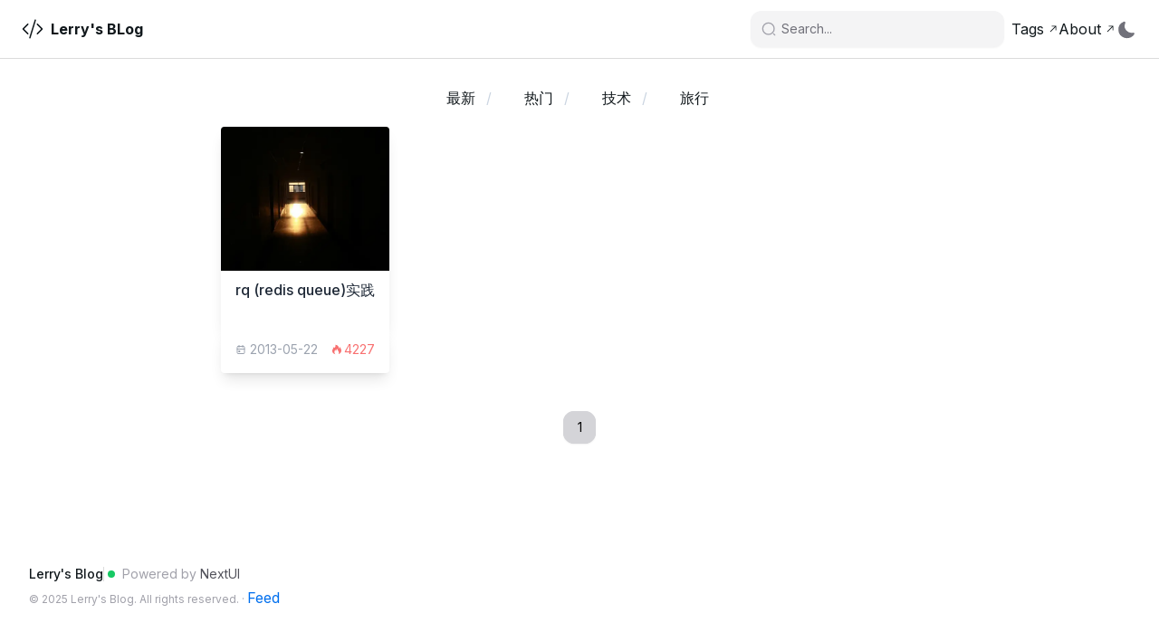

--- FILE ---
content_type: text/html; charset=utf-8
request_url: https://lerry.me/?tag=queue
body_size: 8705
content:
<!DOCTYPE html><html lang="en"><head><meta charSet="utf-8"/><meta name="viewport" content="width=device-width, initial-scale=1"/><link rel="preload" as="image" imageSrcSet="/_next/image?url=https%3A%2F%2Fr2.lerry.me%2Fnext-blog%2Fnice-pics%2F1021191215523630497.jpg&amp;w=640&amp;q=75 1x, /_next/image?url=https%3A%2F%2Fr2.lerry.me%2Fnext-blog%2Fnice-pics%2F1021191215523630497.jpg&amp;w=828&amp;q=75 2x" fetchPriority="high"/><link rel="stylesheet" href="/_next/static/css/b81a822ef496e877.css" data-precedence="next"/><link rel="stylesheet" href="/_next/static/css/f872b6ca60db0551.css" data-precedence="next"/><link rel="preload" as="script" fetchPriority="low" href="/_next/static/chunks/webpack-e31f478e5820c07e.js"/><script src="/_next/static/chunks/fd9d1056-19d730fc2f8f727f.js" async=""></script><script src="/_next/static/chunks/23-2cf5d0d6b1f37dfc.js" async=""></script><script src="/_next/static/chunks/main-app-f9a1d4e8e65f8b84.js" async=""></script><script src="/_next/static/chunks/284-fd9f2485a9cea8e9.js" async=""></script><script src="/_next/static/chunks/554-86705be54490cefb.js" async=""></script><script src="/_next/static/chunks/172-c2fc9639a9211e90.js" async=""></script><script src="/_next/static/chunks/529-17eaff5955d42d2f.js" async=""></script><script src="/_next/static/chunks/944-63797c0dd03ca46c.js" async=""></script><script src="/_next/static/chunks/279-0649add2854f8298.js" async=""></script><script src="/_next/static/chunks/app/layout-ed475c72d90a5f71.js" async=""></script><script src="/_next/static/chunks/app/error-69bb3f530d63e5e9.js" async=""></script><script src="/_next/static/chunks/f8e4659f-fbca1f7b2b1ed97c.js" async=""></script><script src="/_next/static/chunks/913-2b65a94ea213b66b.js" async=""></script><script src="/_next/static/chunks/573-48046b95105a9258.js" async=""></script><script src="/_next/static/chunks/app/page-6a01f5053f6cd012.js" async=""></script><link rel="preload" href="https://www.googletagmanager.com/gtag/js?id=G-C9NZ4QJ0M7" as="script"/><meta name="theme-color" media="(prefers-color-scheme: light)" content="white"/><meta name="theme-color" media="(prefers-color-scheme: dark)" content="black"/><title>Lerry&#x27;s Blog</title><meta name="description" content="Now or never"/><link rel="alternate" type="application/rss+xml" title="Lerry&#x27;s Blog RSS Feed" href="/feed"/><link rel="shortcut icon" href="/favicon-32x32.png"/><link rel="icon" href="/favicon-16x16.png" sizes="16x16"/><link rel="icon" href="/favicon-32x32.png" sizes="32x32"/><link rel="apple-touch-icon" href="/apple-touch-icon.png" sizes="180x180"/><link rel="android-chrome-192x192" href="/android-chrome-192x192.png"/><link rel="android-chrome-512x512" href="/android-chrome-512x512.png"/><meta name="next-size-adjust"/><script src="/_next/static/chunks/polyfills-78c92fac7aa8fdd8.js" noModule=""></script></head><body class="min-h-screen bg-background font-sans antialiased __variable_d65c78"><div data-overlay-container="true"><script>!function(){try{var d=document.documentElement,c=d.classList;c.remove('light','dark');var e=localStorage.getItem('theme');if('system'===e||(!e&&false)){var t='(prefers-color-scheme: dark)',m=window.matchMedia(t);if(m.media!==t||m.matches){d.style.colorScheme = 'dark';c.add('dark')}else{d.style.colorScheme = 'light';c.add('light')}}else if(e){c.add(e|| '')}else{c.add('light')}if(e==='light'||e==='dark'||!e)d.style.colorScheme=e||'light'}catch(e){}}()</script><div class="relative flex flex-col h-screen"><nav class="flex z-40 w-full h-auto items-center justify-center data-[menu-open=true]:border-none top-0 inset-x-0 border-b border-divider backdrop-blur-lg data-[menu-open=true]:backdrop-blur-xl backdrop-saturate-150 bg-background/70 fixed" style="--navbar-height:4rem"><header class="z-40 flex px-6 gap-4 w-full flex-row relative flex-nowrap items-center justify-between h-[var(--navbar-height)] max-w-[1280px]"><ul class="flex gap-4 h-full flex-row flex-nowrap items-center data-[justify=start]:justify-start data-[justify=start]:flex-grow data-[justify=start]:basis-0 data-[justify=center]:justify-center data-[justify=end]:justify-end data-[justify=end]:flex-grow data-[justify=end]:basis-0 basis-1/5 sm:basis-full" data-justify="start"><li class="flex basis-0 flex-row flex-grow flex-nowrap justify-start bg-transparent items-center no-underline text-medium whitespace-nowrap box-border gap-3 max-w-fit"><a class="flex justify-start items-center gap-1" href="/"><svg class="bi bi-code-slash" fill="currentColor" height="24" viewBox="0 0 16 16" width="24" xmlns="http://www.w3.org/2000/svg"><path d="M10.478 1.647a.5.5 0 1 0-.956-.294l-4 13a.5.5 0 0 0 .956.294zM4.854 4.146a.5.5 0 0 1 0 .708L1.707 8l3.147 3.146a.5.5 0 0 1-.708.708l-3.5-3.5a.5.5 0 0 1 0-.708l3.5-3.5a.5.5 0 0 1 .708 0m6.292 0a.5.5 0 0 0 0 .708L14.293 8l-3.147 3.146a.5.5 0 0 0 .708.708l3.5-3.5a.5.5 0 0 0 0-.708l-3.5-3.5a.5.5 0 0 0-.708 0"></path></svg><p class="font-bold text-inherit ml-2">Lerry&#x27;s BLog</p></a></li></ul><ul class="gap-4 h-full flex-row flex-nowrap items-center data-[justify=start]:justify-start data-[justify=start]:flex-grow data-[justify=start]:basis-0 data-[justify=center]:justify-center data-[justify=end]:justify-end data-[justify=end]:flex-grow data-[justify=end]:basis-0 hidden sm:flex basis-1/5 sm:basis-full" data-justify="end"><li class="text-medium whitespace-nowrap box-border list-none data-[active=true]:font-semibold hidden sm:flex"><div class="group flex flex-col data-[hidden=true]:hidden w-full group relative justify-end data-[has-label=true]:mt-[calc(theme(fontSize.small)_+_10px)]" data-slot="base" data-filled="true" data-filled-within="true" data-has-value="true"><div data-slot="main-wrapper" class="h-full flex flex-col"><div data-slot="input-wrapper" class="relative w-full inline-flex tap-highlight-transparent flex-row items-center shadow-sm px-3 gap-3 data-[hover=true]:bg-default-200 group-data-[focus=true]:bg-default-100 h-10 min-h-10 rounded-medium transition-background motion-reduce:transition-none !duration-150 outline-none group-data-[focus-visible=true]:z-10 group-data-[focus-visible=true]:ring-2 group-data-[focus-visible=true]:ring-focus group-data-[focus-visible=true]:ring-offset-2 group-data-[focus-visible=true]:ring-offset-background bg-default-100" style="cursor:text"><div data-slot="inner-wrapper" class="inline-flex w-full items-center h-full box-border"><svg aria-hidden="true" fill="none" focusable="false" height="1em" role="presentation" viewBox="0 0 24 24" width="1em" class="text-base text-default-400 pointer-events-none flex-shrink-0"><path d="M11.5 21C16.7467 21 21 16.7467 21 11.5C21 6.25329 16.7467 2 11.5 2C6.25329 2 2 6.25329 2 11.5C2 16.7467 6.25329 21 11.5 21Z" stroke="currentColor" stroke-linecap="round" stroke-linejoin="round" stroke-width="2"></path><path d="M22 22L20 20" stroke="currentColor" stroke-linecap="round" stroke-linejoin="round" stroke-width="2"></path></svg><input data-slot="input" data-has-start-content="true" class="w-full font-normal bg-transparent !outline-none placeholder:text-foreground-500 focus-visible:outline-none data-[has-start-content=true]:ps-1.5 data-[has-end-content=true]:pe-1.5 file:cursor-pointer file:bg-transparent file:border-0 autofill:bg-transparent bg-clip-text peer pr-6 rtl:pr-0 rtl:pl-6 group-data-[has-value=true]:text-default-foreground text-sm" aria-label="Search" type="search" placeholder="Search..." id="react-aria-:Rp6cq:" aria-describedby="react-aria-:Rp6cqH3: react-aria-:Rp6cqH4:" value=""/><span role="button" tabindex="0" aria-label="clear input" data-slot="clear-button" class="p-2 -m-2 z-10 hidden absolute right-3 rtl:right-auto rtl:left-3 appearance-none select-none opacity-0 hover:!opacity-100 cursor-pointer active:!opacity-70 rounded-full outline-none data-[focus-visible=true]:z-10 data-[focus-visible=true]:outline-2 data-[focus-visible=true]:outline-focus data-[focus-visible=true]:outline-offset-2 text-large peer-data-[filled=true]:opacity-70 peer-data-[filled=true]:block transition-opacity motion-reduce:transition-none"><svg aria-hidden="true" focusable="false" height="1em" role="presentation" viewBox="0 0 24 24" width="1em"><path d="M12 2a10 10 0 1010 10A10.016 10.016 0 0012 2zm3.36 12.3a.754.754 0 010 1.06.748.748 0 01-1.06 0l-2.3-2.3-2.3 2.3a.748.748 0 01-1.06 0 .754.754 0 010-1.06l2.3-2.3-2.3-2.3A.75.75 0 019.7 8.64l2.3 2.3 2.3-2.3a.75.75 0 011.06 1.06l-2.3 2.3z" fill="currentColor"></path></svg></span></div></div></div></div></li><ul class="hidden sm:flex gap-4 justify-start ml-2"><li class="text-medium whitespace-nowrap box-border list-none data-[active=true]:font-semibold"><a class="relative inline-flex items-center tap-highlight-transparent outline-none data-[focus-visible=true]:z-10 data-[focus-visible=true]:outline-2 data-[focus-visible=true]:outline-focus data-[focus-visible=true]:outline-offset-2 text-medium text-foreground no-underline hover:opacity-80 active:opacity-disabled transition-opacity data-[active=true]:text-primary data-[active=true]:font-medium inline-flex" color="foreground" href="/tags"><span>Tags</span><svg fill="none" height="12" viewBox="0 0 15 15" width="12" xmlns="http://www.w3.org/2000/svg" class="ml-1"><path clip-rule="evenodd" d="M3.64645 11.3536C3.45118 11.1583 3.45118 10.8417 3.64645 10.6465L10.2929 4L6 4C5.72386 4 5.5 3.77614 5.5 3.5C5.5 3.22386 5.72386 3 6 3L11.5 3C11.6326 3 11.7598 3.05268 11.8536 3.14645C11.9473 3.24022 12 3.36739 12 3.5L12 9.00001C12 9.27615 11.7761 9.50001 11.5 9.50001C11.2239 9.50001 11 9.27615 11 9.00001V4.70711L4.35355 11.3536C4.15829 11.5488 3.84171 11.5488 3.64645 11.3536Z" fill="currentColor" fill-rule="evenodd"></path></svg></a></li><li class="text-medium whitespace-nowrap box-border list-none data-[active=true]:font-semibold"><a class="relative inline-flex items-center tap-highlight-transparent outline-none data-[focus-visible=true]:z-10 data-[focus-visible=true]:outline-2 data-[focus-visible=true]:outline-focus data-[focus-visible=true]:outline-offset-2 text-medium text-foreground no-underline hover:opacity-80 active:opacity-disabled transition-opacity data-[active=true]:text-primary data-[active=true]:font-medium inline-flex" color="foreground" href="/about"><span>About</span><svg fill="none" height="12" viewBox="0 0 15 15" width="12" xmlns="http://www.w3.org/2000/svg" class="ml-1"><path clip-rule="evenodd" d="M3.64645 11.3536C3.45118 11.1583 3.45118 10.8417 3.64645 10.6465L10.2929 4L6 4C5.72386 4 5.5 3.77614 5.5 3.5C5.5 3.22386 5.72386 3 6 3L11.5 3C11.6326 3 11.7598 3.05268 11.8536 3.14645C11.9473 3.24022 12 3.36739 12 3.5L12 9.00001C12 9.27615 11.7761 9.50001 11.5 9.50001C11.2239 9.50001 11 9.27615 11 9.00001V4.70711L4.35355 11.3536C4.15829 11.5488 3.84171 11.5488 3.64645 11.3536Z" fill="currentColor" fill-rule="evenodd"></path></svg></a></li></ul><li class="text-medium whitespace-nowrap box-border list-none data-[active=true]:font-semibold hidden sm:flex gap-2"><label aria-label="Switch to dark mode" class="group relative max-w-fit inline-flex items-center justify-start touch-none tap-highlight-transparent px-px transition-opacity hover:opacity-80 cursor-pointer" data-selected="true"><div style="border:0;clip:rect(0 0 0 0);clip-path:inset(50%);height:1px;margin:-1px;overflow:hidden;padding:0;position:absolute;width:1px;white-space:nowrap"><input aria-labelledby=":R3p6cq:" type="checkbox" role="switch" checked="" value=""/></div><div aria-hidden="true" class="relative flex-shrink-0 overflow-hidden outline-none group-data-[focus-visible=true]:z-10 group-data-[focus-visible=true]:ring-2 group-data-[focus-visible=true]:ring-focus group-data-[focus-visible=true]:ring-offset-2 group-data-[focus-visible=true]:ring-offset-background group-data-[selected=true]:text-primary-foreground rtl:ml-2 rtl:mr-[unset] transition-background w-auto h-auto bg-transparent rounded-lg flex items-center justify-center group-data-[selected=true]:bg-transparent !text-default-500 pt-px px-0 mx-0"><svg aria-hidden="true" focusable="false" height="22" role="presentation" viewBox="0 0 24 24" width="22"><g fill="currentColor"><path d="M19 12a7 7 0 11-7-7 7 7 0 017 7z"></path><path d="M12 22.96a.969.969 0 01-1-.96v-.08a1 1 0 012 0 1.038 1.038 0 01-1 1.04zm7.14-2.82a1.024 1.024 0 01-.71-.29l-.13-.13a1 1 0 011.41-1.41l.13.13a1 1 0 010 1.41.984.984 0 01-.7.29zm-14.28 0a1.024 1.024 0 01-.71-.29 1 1 0 010-1.41l.13-.13a1 1 0 011.41 1.41l-.13.13a1 1 0 01-.7.29zM22 13h-.08a1 1 0 010-2 1.038 1.038 0 011.04 1 .969.969 0 01-.96 1zM2.08 13H2a1 1 0 010-2 1.038 1.038 0 011.04 1 .969.969 0 01-.96 1zm16.93-7.01a1.024 1.024 0 01-.71-.29 1 1 0 010-1.41l.13-.13a1 1 0 011.41 1.41l-.13.13a.984.984 0 01-.7.29zm-14.02 0a1.024 1.024 0 01-.71-.29l-.13-.14a1 1 0 011.41-1.41l.13.13a1 1 0 010 1.41.97.97 0 01-.7.3zM12 3.04a.969.969 0 01-1-.96V2a1 1 0 012 0 1.038 1.038 0 01-1 1.04z"></path></g></svg></div></label></li></ul><ul class="flex gap-4 h-full flex-row flex-nowrap items-center data-[justify=start]:justify-start data-[justify=start]:flex-grow data-[justify=start]:basis-0 data-[justify=center]:justify-center data-[justify=end]:justify-end data-[justify=end]:flex-grow data-[justify=end]:basis-0 sm:hidden basis-1 pl-4" data-justify="end"><label aria-label="Switch to dark mode" class="group relative max-w-fit inline-flex items-center justify-start touch-none tap-highlight-transparent px-px transition-opacity hover:opacity-80 cursor-pointer" data-selected="true"><div style="border:0;clip:rect(0 0 0 0);clip-path:inset(50%);height:1px;margin:-1px;overflow:hidden;padding:0;position:absolute;width:1px;white-space:nowrap"><input aria-labelledby=":Rt6cq:" type="checkbox" role="switch" checked="" value=""/></div><div aria-hidden="true" class="relative flex-shrink-0 overflow-hidden outline-none group-data-[focus-visible=true]:z-10 group-data-[focus-visible=true]:ring-2 group-data-[focus-visible=true]:ring-focus group-data-[focus-visible=true]:ring-offset-2 group-data-[focus-visible=true]:ring-offset-background group-data-[selected=true]:text-primary-foreground rtl:ml-2 rtl:mr-[unset] transition-background w-auto h-auto bg-transparent rounded-lg flex items-center justify-center group-data-[selected=true]:bg-transparent !text-default-500 pt-px px-0 mx-0"><svg aria-hidden="true" focusable="false" height="22" role="presentation" viewBox="0 0 24 24" width="22"><g fill="currentColor"><path d="M19 12a7 7 0 11-7-7 7 7 0 017 7z"></path><path d="M12 22.96a.969.969 0 01-1-.96v-.08a1 1 0 012 0 1.038 1.038 0 01-1 1.04zm7.14-2.82a1.024 1.024 0 01-.71-.29l-.13-.13a1 1 0 011.41-1.41l.13.13a1 1 0 010 1.41.984.984 0 01-.7.29zm-14.28 0a1.024 1.024 0 01-.71-.29 1 1 0 010-1.41l.13-.13a1 1 0 011.41 1.41l-.13.13a1 1 0 01-.7.29zM22 13h-.08a1 1 0 010-2 1.038 1.038 0 011.04 1 .969.969 0 01-.96 1zM2.08 13H2a1 1 0 010-2 1.038 1.038 0 011.04 1 .969.969 0 01-.96 1zm16.93-7.01a1.024 1.024 0 01-.71-.29 1 1 0 010-1.41l.13-.13a1 1 0 011.41 1.41l-.13.13a.984.984 0 01-.7.29zm-14.02 0a1.024 1.024 0 01-.71-.29l-.13-.14a1 1 0 011.41-1.41l.13.13a1 1 0 010 1.41.97.97 0 01-.7.3zM12 3.04a.969.969 0 01-1-.96V2a1 1 0 012 0 1.038 1.038 0 01-1 1.04z"></path></g></svg></div></label><button class="group flex items-center justify-center w-6 h-full rounded-small tap-highlight-transparent outline-none data-[focus-visible=true]:z-10 data-[focus-visible=true]:outline-2 data-[focus-visible=true]:outline-focus data-[focus-visible=true]:outline-offset-2" type="button" aria-pressed="false"><span class="sr-only">open navigation menu</span><span class="w-full h-full pointer-events-none flex flex-col items-center justify-center text-inherit group-data-[pressed=true]:opacity-70 transition-opacity before:content-[&#x27;&#x27;] before:block before:h-px before:w-6 before:bg-current before:transition-transform before:duration-150 before:-translate-y-1 before:rotate-0 group-data-[open=true]:before:translate-y-px group-data-[open=true]:before:rotate-45 after:content-[&#x27;&#x27;] after:block after:h-px after:w-6 after:bg-current after:transition-transform after:duration-150 after:translate-y-1 after:rotate-0 group-data-[open=true]:after:translate-y-0 group-data-[open=true]:after:-rotate-45"></span></button></ul></header></nav><main class="pt-16 flex-grow"><div class="container mx-auto max-w-7xl px-6"><section class=" flex flex-col items-center justify-center gap-4"><div class="px-1 md:px-4 max-w-7xl mx-auto py-2 sm:py-4"><div class="w-full px-4 mt-3 ld:h-40"><div class="flex items-center justify-between w-full"><div class="flex m-auto"><a class="inline-block px-3 py-1 ml-0 mr-0 text-sm text-center home-nav-title hover:text-rose-400 rounded-xl md:px-3 md:text-base md:ml-1 md:mr-2" href="/">最新<i class="hidden ml-3 md:inline-block text-slate-300">/</i></a><a class="inline-block px-3 py-1 ml-0 mr-0 text-sm text-center home-nav-title hover:text-rose-400 rounded-xl md:px-3 md:text-base md:ml-1 md:mr-2" href="/?category=hot">热门<i class="hidden ml-3 md:inline-block text-slate-300">/</i></a><a class="inline-block px-3 py-1 ml-0 mr-0 text-sm text-center home-nav-title hover:text-rose-400 rounded-xl md:px-3 md:text-base md:ml-1 md:mr-2" href="/?tag=python">技术<i class="hidden ml-3 md:inline-block text-slate-300">/</i></a><a class="inline-block px-3 py-1 ml-0 mr-0 text-sm text-center home-nav-title hover:text-rose-400 rounded-xl md:px-3 md:text-base md:ml-1 md:mr-2" href="/?tag=旅行">旅行<i class="hidden ml-3 text-slate-300 md:hidden">/</i></a></div></div></div></div><div class="show-posts grid grid-cols-1 sm:grid-cols-2 md:grid-cols-3 lg:grid-cols-4 gap-4"><div class="article-card"><div class="flex-1 overflow-hidden duration-300 ease-in-out bg-white rounded-t shadow-lg dark:bg-zinc-800 hover:shadow-2xl"><div class="flex flex-wrap no-underline hover:no-underline"><a class="relative w-full overflow-hidden h-60 md:h-40 ld:h-40 bg-zinc-100 dark:bg-neutral-900 border-b border-background/10" href="/post/2013/05/rq-practice"><img alt="rq (redis queue)实践" fetchPriority="high" width="400" height="400" decoding="async" data-nimg="1" class="absolute duration-300 ease-in hover:scale-105 border-none h-full object-cover" style="color:transparent" srcSet="/_next/image?url=https%3A%2F%2Fr2.lerry.me%2Fnext-blog%2Fnice-pics%2F1021191215523630497.jpg&amp;w=640&amp;q=75 1x, /_next/image?url=https%3A%2F%2Fr2.lerry.me%2Fnext-blog%2Fnice-pics%2F1021191215523630497.jpg&amp;w=828&amp;q=75 2x" src="/_next/image?url=https%3A%2F%2Fr2.lerry.me%2Fnext-blog%2Fnice-pics%2F1021191215523630497.jpg&amp;w=828&amp;q=75"/></a><div class="w-full px-4 my-2"><a class="text-base antialiased font-medium text-gray-800 break-normal h-12 sd:text-lg md:text-base dark:text-slate-300 line-clamp-2 font-fira" href="/post/2013/05/rq-practice">rq (redis queue)实践</a></div></div></div><div class="flex-none h-12 px-4 py-3 mt-auto overflow-hidden bg-white rounded-t-none rounded-b shadow-lg dark:bg-zinc-800"><div class="flex items-center justify-between"><p class="text-sm text-gray-400 dark:text-slate-400 sd:text-sm md:text-sm"><svg class="h-3 w-3 inline-block -mt-0.5" fill="none" height="24" stroke="currentColor" stroke-linecap="round" stroke-linejoin="round" stroke-width="2" viewBox="0 0 24 24" width="24"><path d="M0 0h24v24H0z" stroke="none"></path><rect height="16" rx="2" width="16" x="4" y="5"></rect><line x1="16" x2="16" y1="3" y2="7"></line><line x1="8" x2="8" y1="3" y2="7"></line><line x1="4" x2="20" y1="11" y2="11"></line><rect height="2" width="2" x="8" y="15"></rect></svg><span class="text-sm ml-1">2013-05-22</span></p><div class="flex items-center justify-items-end"><svg class="-mt-0 text-red-400 icon dark:text-red-500 fill-blue-600" height="14" viewBox="0 0 1024 1024" width="14"><path d="M750.4 308.8c-4.8-4.8-12.8-1.6-12.8 4.8 0 40 16 97.6-49.6 123.2 0 0 9.6-268.8-281.6-310.4-6.4-1.6-11.2 4.8-9.6 11.2 11.2 38.4 32 156.8-72 230.4-6.4 4.8-11.2 8-17.6 12.8-30.4-38.4-75.2-52.8-94.4-56-3.2-1.6-6.4 3.2-4.8 6.4 28.8 80-27.2 168-27.2 168h1.6c-36.8 54.4-51.2 118.4-25.6 209.6 0 0 51.2 152 243.2 188.8l-6.4-6.4s-116.8-118.4-65.6-256c28.8-73.6 89.6-113.6 89.6-113.6s-28.8 96 38.4 124.8c0 0-11.2-144 112-195.2 0 0-14.4 75.2 48 163.2 64 89.6 107.2 200 22.4 272-3.2 1.6-4.8 4.8-8 6.4 94.4-24 153.6-78.4 193.6-132.8 60.8-84.8 88-275.2-73.6-451.2z" fill="currentColor"></path></svg><p class="ml-px text-sm sd:text-sm md:text-sm text-red-400 dark:text-red-500">4227</p></div></div></div></div></div><nav role="navigation" aria-label="pagination navigation" data-slot="base" data-dots-jump="5" data-total="1" data-active-page="1" class="p-2.5 -m-2.5 overflow-x-scroll scrollbar-hide mt-8 mx-auto"><ul data-slot="wrapper" class="flex flex-nowrap h-fit max-w-fit relative gap-1 items-center overflow-visible rounded-medium"><span aria-hidden="true" data-slot="cursor" class="absolute flex overflow-visible items-center justify-center origin-center left-0 select-none touch-none pointer-events-none z-20 bg-default text-default-foreground data-[moving=true]:transition-transform !data-[moving=true]:duration-300 opacity-0 data-[moving]:opacity-100 min-w-9 w-9 h-9 text-small rounded-medium">1</span><li role="button" tabindex="0" aria-label="pagination item 1 active" aria-current="true" data-active="true" data-slot="item" class="tap-highlight-transparent select-none touch-none border-medium border-default bg-transparent data-[hover=true]:bg-default-100 data-[pressed=true]:scale-[0.97] transition-transform-background flex flex-wrap truncate box-border items-center justify-center text-default-foreground outline-none data-[focus-visible=true]:z-10 data-[focus-visible=true]:outline-2 data-[focus-visible=true]:outline-focus data-[focus-visible=true]:outline-offset-2 data-[disabled=true]:text-default-300 data-[disabled=true]:pointer-events-none shadow-sm min-w-9 w-9 h-9 text-small rounded-medium">1</li></ul></nav></section></div></main><footer class="flex w-full flex-col"><div class="mx-auto w-full max-w-7xl px-6 py-12 md:flex md:items-center md:justify-between lg:px-8"><div class="mt-4 md:order-1 md:mt-0"><div class="flex items-center justify-center gap-3 md:justify-start"><div class="flex items-center"><span class="text-small font-medium">Lerry&#x27;s Blog</span></div><div class="shrink-0 bg-divider border-none w-divider h-4" role="separator" data-orientation="vertical" aria-orientation="vertical"></div><a class="relative tap-highlight-transparent outline-none data-[focus-visible=true]:z-10 data-[focus-visible=true]:outline-2 data-[focus-visible=true]:outline-focus data-[focus-visible=true]:outline-offset-2 text-medium no-underline hover:opacity-80 active:opacity-disabled transition-opacity flex items-center gap-1 text-current" href="https://nextui.org" target="_blank" rel="noopener noreferrer" tabindex="0" role="link" title="nextui.org homepage"><div class="relative max-w-fit min-w-min inline-flex items-center justify-between box-border whitespace-nowrap border-medium border-default bg-transparent h-7 text-small rounded-full border-none px-0 text-default-500"><span class="w-2 h-2 ml-1 rounded-full bg-success"></span><span class="flex-1 text-inherit font-normal px-2"><span class="text-default-400">Powered by</span><span class="text-default-600"> NextUI</span></span></div></a></div><p class="text-center text-tiny text-default-400 md:text-start">© <!-- -->2025<!-- --> <!-- -->Lerry&#x27;s Blog<!-- -->. All rights reserved. · <a class="relative inline-flex items-center tap-highlight-transparent outline-none data-[focus-visible=true]:z-10 data-[focus-visible=true]:outline-2 data-[focus-visible=true]:outline-focus data-[focus-visible=true]:outline-offset-2 text-medium text-primary no-underline hover:opacity-80 active:opacity-disabled transition-opacity" href="/feed" tabindex="0" role="link">Feed</a></p></div></div></footer><div style="position:fixed;z-index:9999;top:16px;left:16px;right:16px;bottom:16px;pointer-events:none"></div></div></div><script src="/_next/static/chunks/webpack-e31f478e5820c07e.js" async=""></script><script>(self.__next_f=self.__next_f||[]).push([0]);self.__next_f.push([2,null])</script><script>self.__next_f.push([1,"1:HL[\"/_next/static/media/a34f9d1faa5f3315-s.p.woff2\",\"font\",{\"crossOrigin\":\"\",\"type\":\"font/woff2\"}]\n2:HL[\"/_next/static/css/b81a822ef496e877.css\",\"style\"]\n3:HL[\"/_next/static/css/f872b6ca60db0551.css\",\"style\"]\n"])</script><script>self.__next_f.push([1,"4:I[95751,[],\"\"]\n9:I[76130,[],\"\"]\na:[]\n0:[\"$\",\"$L4\",null,{\"buildId\":\"s-jvsIto8mcLWH7D8TG7F\",\"assetPrefix\":\"\",\"urlParts\":[\"\",\"?tag=queue\"],\"initialTree\":[\"\",{\"children\":[\"__PAGE__?{\\\"tag\\\":\\\"queue\\\"}\",{}]},\"$undefined\",\"$undefined\",true],\"initialSeedData\":[\"\",{\"children\":[\"__PAGE__\",{},[[\"$L5\",\"$L6\",null],null],null]},[[[[\"$\",\"link\",\"0\",{\"rel\":\"stylesheet\",\"href\":\"/_next/static/css/b81a822ef496e877.css\",\"precedence\":\"next\",\"crossOrigin\":\"$undefined\"}],[\"$\",\"link\",\"1\",{\"rel\":\"stylesheet\",\"href\":\"/_next/static/css/f872b6ca60db0551.css\",\"precedence\":\"next\",\"crossOrigin\":\"$undefined\"}]],\"$L7\"],null],null],\"couldBeIntercepted\":false,\"initialHead\":[null,\"$L8\"],\"globalErrorComponent\":\"$9\",\"missingSlots\":\"$Wa\"}]\n"])</script><script>self.__next_f.push([1,"b:I[19082,[\"284\",\"static/chunks/284-fd9f2485a9cea8e9.js\",\"554\",\"static/chunks/554-86705be54490cefb.js\",\"172\",\"static/chunks/172-c2fc9639a9211e90.js\",\"529\",\"static/chunks/529-17eaff5955d42d2f.js\",\"944\",\"static/chunks/944-63797c0dd03ca46c.js\",\"279\",\"static/chunks/279-0649add2854f8298.js\",\"185\",\"static/chunks/app/layout-ed475c72d90a5f71.js\"],\"Providers\"]\nc:I[48247,[\"284\",\"static/chunks/284-fd9f2485a9cea8e9.js\",\"554\",\"static/chunks/554-86705be54490cefb.js\",\"172\",\"static/chunks/172-c2fc9639a9211e90.js\",\"529\",\"static/chunks/529-17eaff5955d42d2f.js\",\"944\",\"static/chunks/944-63797c0dd03ca46c.js\",\"279\",\"static/chunks/279-0649add2854f8298.js\",\"185\",\"static/chunks/app/layout-ed475c72d90a5f71.js\"],\"Navbar\"]\nd:I[39275,[],\"\"]\ne:I[62446,[\"601\",\"static/chunks/app/error-69bb3f530d63e5e9.js\"],\"default\"]\nf:I[61343,[],\"\"]\n10:I[32476,[\"284\",\"static/chunks/284-fd9f2485a9cea8e9.js\",\"554\",\"static/chunks/554-86705be54490cefb.js\",\"172\",\"static/chunks/172-c2fc9639a9211e90.js\",\"529\",\"static/chunks/529-17eaff5955d42d2f.js\",\"944\",\"static/chunks/944-63797c0dd03ca46c.js\",\"279\",\"static/chunks/279-0649add2854f8298.js\",\"185\",\"static/chunks/app/layout-ed475c72d90a5f71.js\"],\"default\"]\n11:I[96592,[\"284\",\"static/chunks/284-fd9f2485a9cea8e9.js\",\"554\",\"static/chunks/554-86705be54490cefb.js\",\"172\",\"static/chunks/172-c2fc9639a9211e90.js\",\"529\",\"static/chunks/529-17eaff5955d42d2f.js\",\"944\",\"static/chunks/944-63797c0dd03ca46c.js\",\"279\",\"static/chunks/279-0649add2854f8298.js\",\"185\",\"static/chunks/app/layout-ed475c72d90a5f71.js\"],\"Toaster\"]\n12:I[64404,[\"284\",\"static/chunks/284-fd9f2485a9cea8e9.js\",\"554\",\"static/chunks/554-86705be54490cefb.js\",\"172\",\"static/chunks/172-c2fc9639a9211e90.js\",\"529\",\"static/chunks/529-17eaff5955d42d2f.js\",\"944\",\"static/chunks/944-63797c0dd03ca46c.js\",\"279\",\"static/chunks/279-0649add2854f8298.js\",\"185\",\"static/chunks/app/layout-ed475c72d90a5f71.js\"],\"GoogleAnalytics\"]\n7:[\"$\",\"html\",null,{\"suppressHydrationWarning\":true,\"lang\":\"en\",\"children\":[\"$\",\"body\",null,{\"className\":\"min-h-screen bg-background font-sans antialiased __variable_d"])</script><script>self.__next_f.push([1,"65c78\",\"children\":[[\"$\",\"$Lb\",null,{\"themeProps\":{\"attribute\":\"class\",\"defaultTheme\":\"light\"},\"children\":[\"$\",\"div\",null,{\"className\":\"relative flex flex-col h-screen\",\"children\":[[\"$\",\"$Lc\",null,{\"isLoggedIn\":false}],[\"$\",\"main\",null,{\"className\":\"pt-16 flex-grow\",\"children\":[\"$\",\"$Ld\",null,{\"parallelRouterKey\":\"children\",\"segmentPath\":[\"children\"],\"error\":\"$e\",\"errorStyles\":[],\"errorScripts\":[],\"template\":[\"$\",\"$Lf\",null,{}],\"templateStyles\":\"$undefined\",\"templateScripts\":\"$undefined\",\"notFound\":[[\"$\",\"title\",null,{\"children\":\"404: This page could not be found.\"}],[\"$\",\"div\",null,{\"style\":{\"fontFamily\":\"system-ui,\\\"Segoe UI\\\",Roboto,Helvetica,Arial,sans-serif,\\\"Apple Color Emoji\\\",\\\"Segoe UI Emoji\\\"\",\"height\":\"100vh\",\"textAlign\":\"center\",\"display\":\"flex\",\"flexDirection\":\"column\",\"alignItems\":\"center\",\"justifyContent\":\"center\"},\"children\":[\"$\",\"div\",null,{\"children\":[[\"$\",\"style\",null,{\"dangerouslySetInnerHTML\":{\"__html\":\"body{color:#000;background:#fff;margin:0}.next-error-h1{border-right:1px solid rgba(0,0,0,.3)}@media (prefers-color-scheme:dark){body{color:#fff;background:#000}.next-error-h1{border-right:1px solid rgba(255,255,255,.3)}}\"}}],[\"$\",\"h1\",null,{\"className\":\"next-error-h1\",\"style\":{\"display\":\"inline-block\",\"margin\":\"0 20px 0 0\",\"padding\":\"0 23px 0 0\",\"fontSize\":24,\"fontWeight\":500,\"verticalAlign\":\"top\",\"lineHeight\":\"49px\"},\"children\":\"404\"}],[\"$\",\"div\",null,{\"style\":{\"display\":\"inline-block\"},\"children\":[\"$\",\"h2\",null,{\"style\":{\"fontSize\":14,\"fontWeight\":400,\"lineHeight\":\"49px\",\"margin\":0},\"children\":\"This page could not be found.\"}]}]]}]}]],\"notFoundStyles\":[]}]}],[\"$\",\"$L10\",null,{}],[\"$\",\"$L11\",null,{}]]}]}],[\"$\",\"$L12\",null,{\"gaId\":\"G-C9NZ4QJ0M7\"}]]}]}]\n8:[[\"$\",\"meta\",\"0\",{\"name\":\"viewport\",\"content\":\"width=device-width, initial-scale=1\"}],[\"$\",\"meta\",\"1\",{\"name\":\"theme-color\",\"media\":\"(prefers-color-scheme: light)\",\"content\":\"white\"}],[\"$\",\"meta\",\"2\",{\"name\":\"theme-color\",\"media\":\"(prefers-color-scheme: dark)\",\"content\":\"black\"}],[\"$\",\"meta\",\"3\",{\"charSet\":\"utf-8\"}],[\"$\",\"title\",\"4\",{\"children"])</script><script>self.__next_f.push([1,"\":\"Lerry's Blog\"}],[\"$\",\"meta\",\"5\",{\"name\":\"description\",\"content\":\"Now or never\"}],[\"$\",\"link\",\"6\",{\"rel\":\"alternate\",\"type\":\"application/rss+xml\",\"title\":\"Lerry's Blog RSS Feed\",\"href\":\"/feed\"}],[\"$\",\"link\",\"7\",{\"rel\":\"shortcut icon\",\"href\":\"/favicon-32x32.png\"}],[\"$\",\"link\",\"8\",{\"rel\":\"icon\",\"href\":\"/favicon-16x16.png\",\"sizes\":\"16x16\"}],[\"$\",\"link\",\"9\",{\"rel\":\"icon\",\"href\":\"/favicon-32x32.png\",\"sizes\":\"32x32\"}],[\"$\",\"link\",\"10\",{\"rel\":\"apple-touch-icon\",\"href\":\"/apple-touch-icon.png\",\"sizes\":\"180x180\"}],[\"$\",\"link\",\"11\",{\"rel\":\"android-chrome-192x192\",\"href\":\"/android-chrome-192x192.png\"}],[\"$\",\"link\",\"12\",{\"rel\":\"android-chrome-512x512\",\"href\":\"/android-chrome-512x512.png\"}],[\"$\",\"meta\",\"13\",{\"name\":\"next-size-adjust\"}]]\n5:null\n"])</script><script>self.__next_f.push([1,"13:I[231,[\"95\",\"static/chunks/f8e4659f-fbca1f7b2b1ed97c.js\",\"284\",\"static/chunks/284-fd9f2485a9cea8e9.js\",\"554\",\"static/chunks/554-86705be54490cefb.js\",\"172\",\"static/chunks/172-c2fc9639a9211e90.js\",\"913\",\"static/chunks/913-2b65a94ea213b66b.js\",\"529\",\"static/chunks/529-17eaff5955d42d2f.js\",\"573\",\"static/chunks/573-48046b95105a9258.js\",\"931\",\"static/chunks/app/page-6a01f5053f6cd012.js\"],\"\"]\n14:I[38173,[\"95\",\"static/chunks/f8e4659f-fbca1f7b2b1ed97c.js\",\"284\",\"static/chunks/284-fd9f2485a9cea8e9.js\",\"554\",\"static/chunks/554-86705be54490cefb.js\",\"172\",\"static/chunks/172-c2fc9639a9211e90.js\",\"913\",\"static/chunks/913-2b65a94ea213b66b.js\",\"529\",\"static/chunks/529-17eaff5955d42d2f.js\",\"573\",\"static/chunks/573-48046b95105a9258.js\",\"931\",\"static/chunks/app/page-6a01f5053f6cd012.js\"],\"Image\"]\n15:I[12969,[\"95\",\"static/chunks/f8e4659f-fbca1f7b2b1ed97c.js\",\"284\",\"static/chunks/284-fd9f2485a9cea8e9.js\",\"554\",\"static/chunks/554-86705be54490cefb.js\",\"172\",\"static/chunks/172-c2fc9639a9211e90.js\",\"913\",\"static/chunks/913-2b65a94ea213b66b.js\",\"529\",\"static/chunks/529-17eaff5955d42d2f.js\",\"573\",\"static/chunks/573-48046b95105a9258.js\",\"931\",\"static/chunks/app/page-6a01f5053f6cd012.js\"],\"default\"]\n"])</script><script>self.__next_f.push([1,"6:[\"$\",\"div\",null,{\"className\":\"container mx-auto max-w-7xl px-6\",\"children\":[\"$\",\"section\",null,{\"className\":\" flex flex-col items-center justify-center gap-4\",\"children\":[[\"$\",\"div\",null,{\"className\":\"px-1 md:px-4 max-w-7xl mx-auto py-2 sm:py-4\",\"children\":[\"$\",\"div\",null,{\"className\":\"w-full px-4 mt-3 ld:h-40\",\"children\":[\"$\",\"div\",null,{\"className\":\"flex items-center justify-between w-full\",\"children\":[\"$\",\"div\",null,{\"className\":\"flex m-auto\",\"children\":[[\"$\",\"$L13\",\"最新\",{\"className\":\"inline-block px-3 py-1 ml-0 mr-0 text-sm text-center home-nav-title hover:text-rose-400 rounded-xl md:px-3 md:text-base md:ml-1 md:mr-2\",\"href\":\"/\",\"children\":[\"最新\",[\"$\",\"i\",null,{\"className\":\"hidden ml-3 md:inline-block text-slate-300\",\"children\":\"/\"}]]}],[\"$\",\"$L13\",\"热门\",{\"className\":\"inline-block px-3 py-1 ml-0 mr-0 text-sm text-center home-nav-title hover:text-rose-400 rounded-xl md:px-3 md:text-base md:ml-1 md:mr-2\",\"href\":\"/?category=hot\",\"children\":[\"热门\",[\"$\",\"i\",null,{\"className\":\"hidden ml-3 md:inline-block text-slate-300\",\"children\":\"/\"}]]}],[\"$\",\"$L13\",\"技术\",{\"className\":\"inline-block px-3 py-1 ml-0 mr-0 text-sm text-center home-nav-title hover:text-rose-400 rounded-xl md:px-3 md:text-base md:ml-1 md:mr-2\",\"href\":\"/?tag=python\",\"children\":[\"技术\",[\"$\",\"i\",null,{\"className\":\"hidden ml-3 md:inline-block text-slate-300\",\"children\":\"/\"}]]}],[\"$\",\"$L13\",\"旅行\",{\"className\":\"inline-block px-3 py-1 ml-0 mr-0 text-sm text-center home-nav-title hover:text-rose-400 rounded-xl md:px-3 md:text-base md:ml-1 md:mr-2\",\"href\":\"/?tag=旅行\",\"children\":[\"旅行\",[\"$\",\"i\",null,{\"className\":\"hidden ml-3 text-slate-300 md:hidden\",\"children\":\"/\"}]]}]]}]}]}]}],[\"$\",\"div\",null,{\"className\":\"show-posts grid grid-cols-1 sm:grid-cols-2 md:grid-cols-3 lg:grid-cols-4 gap-4\",\"children\":[[\"$\",\"div\",null,{\"className\":\"article-card\",\"children\":[[\"$\",\"div\",null,{\"className\":\"flex-1 overflow-hidden duration-300 ease-in-out bg-white rounded-t shadow-lg dark:bg-zinc-800 hover:shadow-2xl\",\"children\":[\"$\",\"div\",null,{\"className\":\"flex flex-wrap no-underline hover:no-underline\",\"children\":[[\"$\",\"$L13\",null,{\"className\":\"relative w-full overflow-hidden h-60 md:h-40 ld:h-40 bg-zinc-100 dark:bg-neutral-900 border-b border-background/10\",\"href\":\"/post/2013/05/rq-practice\",\"children\":[[\"$\",\"$L14\",null,{\"alt\":\"rq (redis queue)实践\",\"className\":\"absolute duration-300 ease-in hover:scale-105 border-none h-full object-cover\",\"height\":400,\"priority\":true,\"src\":\"https://r2.lerry.me/next-blog/nice-pics/1021191215523630497.jpg\",\"width\":400}],false]}],[\"$\",\"div\",null,{\"className\":\"w-full px-4 my-2\",\"children\":[\"$\",\"$L13\",null,{\"className\":\"text-base antialiased font-medium text-gray-800 break-normal h-12 sd:text-lg md:text-base dark:text-slate-300 line-clamp-2 font-fira\",\"href\":\"/post/2013/05/rq-practice\",\"children\":\"rq (redis queue)实践\"}]}]]}]}],[\"$\",\"div\",null,{\"className\":\"flex-none h-12 px-4 py-3 mt-auto overflow-hidden bg-white rounded-t-none rounded-b shadow-lg dark:bg-zinc-800\",\"children\":[\"$\",\"div\",null,{\"className\":\"flex items-center justify-between\",\"children\":[[\"$\",\"p\",null,{\"className\":\"text-sm text-gray-400 dark:text-slate-400 sd:text-sm md:text-sm\",\"children\":[[\"$\",\"svg\",null,{\"className\":\"h-3 w-3 inline-block -mt-0.5\",\"fill\":\"none\",\"height\":\"24\",\"stroke\":\"currentColor\",\"strokeLinecap\":\"round\",\"strokeLinejoin\":\"round\",\"strokeWidth\":\"2\",\"viewBox\":\"0 0 24 24\",\"width\":\"24\",\"children\":[[\"$\",\"path\",null,{\"d\":\"M0 0h24v24H0z\",\"stroke\":\"none\"}],[\"$\",\"rect\",null,{\"height\":\"16\",\"rx\":\"2\",\"width\":\"16\",\"x\":\"4\",\"y\":\"5\"}],[\"$\",\"line\",null,{\"x1\":\"16\",\"x2\":\"16\",\"y1\":\"3\",\"y2\":\"7\"}],[\"$\",\"line\",null,{\"x1\":\"8\",\"x2\":\"8\",\"y1\":\"3\",\"y2\":\"7\"}],[\"$\",\"line\",null,{\"x1\":\"4\",\"x2\":\"20\",\"y1\":\"11\",\"y2\":\"11\"}],[\"$\",\"rect\",null,{\"height\":\"2\",\"width\":\"2\",\"x\":\"8\",\"y\":\"15\"}]]}],[\"$\",\"span\",null,{\"className\":\"text-sm ml-1\",\"children\":\"2013-05-22\"}]]}],false,[\"$\",\"div\",null,{\"className\":\"flex items-center justify-items-end\",\"children\":[false,[\"$\",\"svg\",null,{\"className\":\"-mt-0 text-red-400 icon dark:text-red-500 fill-blue-600\",\"height\":\"14\",\"viewBox\":\"0 0 1024 1024\",\"width\":\"14\",\"children\":[\"$\",\"path\",null,{\"d\":\"M750.4 308.8c-4.8-4.8-12.8-1.6-12.8 4.8 0 40 16 97.6-49.6 123.2 0 0 9.6-268.8-281.6-310.4-6.4-1.6-11.2 4.8-9.6 11.2 11.2 38.4 32 156.8-72 230.4-6.4 4.8-11.2 8-17.6 12.8-30.4-38.4-75.2-52.8-94.4-56-3.2-1.6-6.4 3.2-4.8 6.4 28.8 80-27.2 168-27.2 168h1.6c-36.8 54.4-51.2 118.4-25.6 209.6 0 0 51.2 152 243.2 188.8l-6.4-6.4s-116.8-118.4-65.6-256c28.8-73.6 89.6-113.6 89.6-113.6s-28.8 96 38.4 124.8c0 0-11.2-144 112-195.2 0 0-14.4 75.2 48 163.2 64 89.6 107.2 200 22.4 272-3.2 1.6-4.8 4.8-8 6.4 94.4-24 153.6-78.4 193.6-132.8 60.8-84.8 88-275.2-73.6-451.2z\",\"fill\":\"currentColor\"}]}],[\"$\",\"p\",null,{\"className\":\"ml-px text-sm sd:text-sm md:text-sm text-red-400 dark:text-red-500\",\"children\":\"4227\"}]]}]]}]}]]}]]}],[\"$\",\"$L15\",null,{\"className\":\"mt-8\",\"page\":1,\"searchParams\":{\"tag\":\"queue\"},\"total\":1}]]}]}]\n"])</script><script defer src="https://static.cloudflareinsights.com/beacon.min.js/vcd15cbe7772f49c399c6a5babf22c1241717689176015" integrity="sha512-ZpsOmlRQV6y907TI0dKBHq9Md29nnaEIPlkf84rnaERnq6zvWvPUqr2ft8M1aS28oN72PdrCzSjY4U6VaAw1EQ==" data-cf-beacon='{"version":"2024.11.0","token":"5b2a1b22d634434d990281aa8039e159","r":1,"server_timing":{"name":{"cfCacheStatus":true,"cfEdge":true,"cfExtPri":true,"cfL4":true,"cfOrigin":true,"cfSpeedBrain":true},"location_startswith":null}}' crossorigin="anonymous"></script>
</body></html>

--- FILE ---
content_type: application/javascript; charset=UTF-8
request_url: https://lerry.me/_next/static/chunks/913-2b65a94ea213b66b.js
body_size: 99729
content:
(self.webpackChunk_N_E=self.webpackChunk_N_E||[]).push([[913],{2151:function(e,t,a){var n=0/0,u=/^\s+|\s+$/g,r=/^[-+]0x[0-9a-f]+$/i,o=/^0b[01]+$/i,i=/^0o[0-7]+$/i,l=parseInt,s="object"==typeof a.g&&a.g&&a.g.Object===Object&&a.g,d="object"==typeof self&&self&&self.Object===Object&&self,c=s||d||Function("return this")(),m=Object.prototype.toString,p=Math.max,f=Math.min,h=function(){return c.Date.now()};function g(e){var t=typeof e;return!!e&&("object"==t||"function"==t)}function y(e){if("number"==typeof e)return e;if("symbol"==typeof(t=e)||t&&"object"==typeof t&&"[object Symbol]"==m.call(t))return n;if(g(e)){var t,a="function"==typeof e.valueOf?e.valueOf():e;e=g(a)?a+"":a}if("string"!=typeof e)return 0===e?e:+e;e=e.replace(u,"");var s=o.test(e);return s||i.test(e)?l(e.slice(2),s?2:8):r.test(e)?n:+e}e.exports=function(e,t,a){var n,u,r,o,i,l,s=0,d=!1,c=!1,m=!0;if("function"!=typeof e)throw TypeError("Expected a function");function v(t){var a=n,r=u;return n=u=void 0,s=t,o=e.apply(r,a)}function b(e){var a=e-l,n=e-s;return void 0===l||a>=t||a<0||c&&n>=r}function D(){var e,a,n,u=h();if(b(u))return x(u);i=setTimeout(D,(e=u-l,a=u-s,n=t-e,c?f(n,r-a):n))}function x(e){return(i=void 0,m&&n)?v(e):(n=u=void 0,o)}function C(){var e,a=h(),r=b(a);if(n=arguments,u=this,l=a,r){if(void 0===i)return s=e=l,i=setTimeout(D,t),d?v(e):o;if(c)return i=setTimeout(D,t),v(l)}return void 0===i&&(i=setTimeout(D,t)),o}return t=y(t)||0,g(a)&&(d=!!a.leading,r=(c="maxWait"in a)?p(y(a.maxWait)||0,t):r,m="trailing"in a?!!a.trailing:m),C.cancel=function(){void 0!==i&&clearTimeout(i),s=0,n=l=u=i=void 0},C.flush=function(){return void 0===i?o:x(h())},C}},22988:function(e,t,a){"use strict";function n(){return(n=Object.assign?Object.assign.bind():function(e){for(var t=1;t<arguments.length;t++){var a=arguments[t];for(var n in a)({}).hasOwnProperty.call(a,n)&&(e[n]=a[n])}return e}).apply(null,arguments)}a.d(t,{Z:function(){return n}})},23950:function(e,t,a){"use strict";function n(e,t){if(null==e)return{};var a={};for(var n in e)if(({}).hasOwnProperty.call(e,n)){if(t.includes(n))continue;a[n]=e[n]}return a}a.d(t,{Z:function(){return n}})},35900:function(e,t,a){"use strict";a.d(t,{AQ:function(){return y},aw:function(){return c},oz:function(){return h},qp:function(){return p}});var n=a(77410),u=a(30358),r=a(81245),o=a(12934),i=a(26323),l=a(49994);function s(e){let t,a="object"==typeof e[0]?e.shift():new o.IQ;if("string"==typeof e[0])t=e.shift();else{let e=a.getEras();t=e[e.length-1]}return[a,t,e.shift(),e.shift(),e.shift()]}var d=new WeakMap;class c{copy(){return this.era?new c(this.calendar,this.era,this.year,this.month,this.day):new c(this.calendar,this.year,this.month,this.day)}add(e){return(0,n.IH)(this,e)}subtract(e){return(0,n.$X)(this,e)}set(e){return(0,n.t8)(this,e)}cycle(e,t,a){return(0,n.GK)(this,e,t,a)}toDate(e){return(0,i.ZU)(this,e)}toString(){return(0,r.UW)(this)}compare(e){return(0,u.rm)(this,e)}constructor(...e){(0,l._)(this,d,{writable:!0,value:void 0});let[t,a,u,r,o]=s(e);this.calendar=t,this.era=a,this.year=u,this.month=r,this.day=o,(0,n.jH)(this)}}var m=new WeakMap;class p{copy(){return new p(this.hour,this.minute,this.second,this.millisecond)}add(e){return(0,n.yG)(this,e)}subtract(e){return(0,n.U2)(this,e)}set(e){return(0,n.q_)(this,e)}cycle(e,t,a){return(0,n.xC)(this,e,t,a)}toString(){return(0,r.to)(this)}compare(e){return(0,u.Xi)(this,e)}constructor(e=0,t=0,a=0,u=0){(0,l._)(this,m,{writable:!0,value:void 0}),this.hour=e,this.minute=t,this.second=a,this.millisecond=u,(0,n.dW)(this)}}var f=new WeakMap;class h{copy(){return this.era?new h(this.calendar,this.era,this.year,this.month,this.day,this.hour,this.minute,this.second,this.millisecond):new h(this.calendar,this.year,this.month,this.day,this.hour,this.minute,this.second,this.millisecond)}add(e){return(0,n.IH)(this,e)}subtract(e){return(0,n.$X)(this,e)}set(e){return(0,n.t8)((0,n.q_)(this,e),e)}cycle(e,t,a){switch(e){case"era":case"year":case"month":case"day":return(0,n.GK)(this,e,t,a);default:return(0,n.xC)(this,e,t,a)}}toDate(e,t){return(0,i.ZU)(this,e,t)}toString(){return(0,r.LM)(this)}compare(e){let t=(0,u.rm)(this,e);return 0===t?(0,u.Xi)(this,(0,i.IO)(e)):t}constructor(...e){(0,l._)(this,f,{writable:!0,value:void 0});let[t,a,u,r,o]=s(e);this.calendar=t,this.era=a,this.year=u,this.month=r,this.day=o,this.hour=e.shift()||0,this.minute=e.shift()||0,this.second=e.shift()||0,this.millisecond=e.shift()||0,(0,n.jH)(this)}}var g=new WeakMap;class y{copy(){return this.era?new y(this.calendar,this.era,this.year,this.month,this.day,this.timeZone,this.offset,this.hour,this.minute,this.second,this.millisecond):new y(this.calendar,this.year,this.month,this.day,this.timeZone,this.offset,this.hour,this.minute,this.second,this.millisecond)}add(e){return(0,n.cW)(this,e)}subtract(e){return(0,n.Co)(this,e)}set(e,t){return(0,n.wC)(this,e,t)}cycle(e,t,a){return(0,n.qr)(this,e,t,a)}toDate(){return(0,i.fk)(this)}toString(){return(0,r.Rf)(this)}toAbsoluteString(){return this.toDate().toISOString()}compare(e){return this.toDate().getTime()-(0,i.fW)(e,this.timeZone).toDate().getTime()}constructor(...e){(0,l._)(this,g,{writable:!0,value:void 0});let[t,a,u,r,o]=s(e),i=e.shift(),d=e.shift();this.calendar=t,this.era=a,this.year=u,this.month=r,this.day=o,this.timeZone=i,this.offset=d,this.hour=e.shift()||0,this.minute=e.shift()||0,this.second=e.shift()||0,this.millisecond=e.shift()||0,(0,n.jH)(this)}}},6624:function(e,t,a){"use strict";a.d(t,{C:function(){return u}});let n=new Map;class u{format(e){return this.formatter.format(e)}formatToParts(e){return this.formatter.formatToParts(e)}formatRange(e,t){if("function"==typeof this.formatter.formatRange)return this.formatter.formatRange(e,t);if(t<e)throw RangeError("End date must be >= start date");return`${this.formatter.format(e)} \u{2013} ${this.formatter.format(t)}`}formatRangeToParts(e,t){if("function"==typeof this.formatter.formatRangeToParts)return this.formatter.formatRangeToParts(e,t);if(t<e)throw RangeError("End date must be >= start date");let a=this.formatter.formatToParts(e),n=this.formatter.formatToParts(t);return[...a.map(e=>({...e,source:"startRange"})),{type:"literal",value:" – ",source:"shared"},...n.map(e=>({...e,source:"endRange"}))]}resolvedOptions(){let e=this.formatter.resolvedOptions();return null==l&&(l="h12"===new Intl.DateTimeFormat("fr",{hour:"numeric",hour12:!1}).resolvedOptions().hourCycle),l&&(this.resolvedHourCycle||(this.resolvedHourCycle=function(e,t){if(!t.timeStyle&&!t.hour)return;e=e.replace(/(-u-)?-nu-[a-zA-Z0-9]+/,"");let a=o(e+=(e.includes("-u-")?"":"-u")+"-nu-latn",{...t,timeZone:void 0}),n=parseInt(a.formatToParts(new Date(2020,2,3,0)).find(e=>"hour"===e.type).value,10),u=parseInt(a.formatToParts(new Date(2020,2,3,23)).find(e=>"hour"===e.type).value,10);if(0===n&&23===u)return"h23";if(24===n&&23===u)return"h24";if(0===n&&11===u)return"h11";if(12===n&&11===u)return"h12";throw Error("Unexpected hour cycle result")}(e.locale,this.options)),e.hourCycle=this.resolvedHourCycle,e.hour12="h11"===this.resolvedHourCycle||"h12"===this.resolvedHourCycle),"ethiopic-amete-alem"===e.calendar&&(e.calendar="ethioaa"),e}constructor(e,t={}){this.formatter=o(e,t),this.options=t}}let r={true:{ja:"h11"},false:{}};function o(e,t={}){if("boolean"==typeof t.hour12&&(null==i&&(i="24"===new Intl.DateTimeFormat("en-US",{hour:"numeric",hour12:!1}).format(new Date(2020,2,3,0))),i)){let a=r[String((t={...t}).hour12)][e.split("-")[0]],n=t.hour12?"h12":"h23";t.hourCycle=null!=a?a:n,delete t.hour12}let a=e+(t?Object.entries(t).sort((e,t)=>e[0]<t[0]?-1:1).join():"");if(n.has(a))return n.get(a);let u=new Intl.DateTimeFormat(e,t);return n.set(a,u),u}let i=null,l=null},12934:function(e,t,a){"use strict";a.d(t,{Eg:function(){return o},IQ:function(){return d},J4:function(){return i},JD:function(){return l},g_:function(){return r}});var n=a(35900),u=a(32659);function r(e,t,a,n){let u=(t=i(e,t))-1,r=-2;return a<=2?r=0:o(t)&&(r=-1),1721425+365*u+Math.floor(u/4)-Math.floor(u/100)+Math.floor(u/400)+Math.floor((367*a-362)/12+r+n)}function o(e){return e%4==0&&(e%100!=0||e%400==0)}function i(e,t){return"BC"===e?1-t:t}function l(e){let t="AD";return e<=0&&(t="BC",e=1-e),[t,e]}let s={standard:[31,28,31,30,31,30,31,31,30,31,30,31],leapyear:[31,29,31,30,31,30,31,31,30,31,30,31]};class d{fromJulianDay(e){let t=e-1721426,a=Math.floor(t/146097),i=(0,u.wQ)(t,146097),s=Math.floor(i/36524),d=(0,u.wQ)(i,36524),c=Math.floor(d/1461),m=Math.floor((0,u.wQ)(d,1461)/365),[p,f]=l(400*a+100*s+4*c+m+(4!==s&&4!==m?1:0)),h=e-r(p,f,1,1),g=2;e<r(p,f,3,1)?g=0:o(f)&&(g=1);let y=Math.floor(((h+g)*12+373)/367),v=e-r(p,f,y,1)+1;return new n.aw(p,f,y,v)}toJulianDay(e){return r(e.era,e.year,e.month,e.day)}getDaysInMonth(e){return s[o(e.year)?"leapyear":"standard"][e.month-1]}getMonthsInYear(e){return 12}getDaysInYear(e){return o(e.year)?366:365}getYearsInEra(e){return 9999}getEras(){return["BC","AD"]}isInverseEra(e){return"BC"===e.era}balanceDate(e){e.year<=0&&(e.era="BC"===e.era?"AD":"BC",e.year=1-e.year)}constructor(){this.identifier="gregory"}}},26323:function(e,t,a){"use strict";a.d(t,{FD:function(){return f},IO:function(){return g},MW:function(){return x},Mw:function(){return v},WG:function(){return h},ZB:function(){return y},ZI:function(){return i},ZU:function(){return p},fW:function(){return b},fk:function(){return D},xA:function(){return m}});var n=a(35900),u=a(77410),r=a(12934),o=a(30358);function i(e){return e=v(e,new r.IQ),l((0,r.J4)(e.era,e.year),e.month,e.day,e.hour,e.minute,e.second,e.millisecond)}function l(e,t,a,n,u,r,o){let i=new Date;return i.setUTCHours(n,u,r,o),i.setUTCFullYear(e,t-1,a),i.getTime()}function s(e,t){if("UTC"===t)return 0;if(e>0&&t===(0,o.iT)())return -6e4*new Date(e).getTimezoneOffset();let{year:a,month:n,day:u,hour:r,minute:i,second:s}=c(e,t);return l(a,n,u,r,i,s,0)-1e3*Math.floor(e/1e3)}let d=new Map;function c(e,t){let a=d.get(t);a||(a=new Intl.DateTimeFormat("en-US",{timeZone:t,hour12:!1,era:"short",year:"numeric",month:"numeric",day:"numeric",hour:"numeric",minute:"numeric",second:"numeric"}),d.set(t,a));let n=a.formatToParts(new Date(e)),u={};for(let e of n)"literal"!==e.type&&(u[e.type]=e.value);return{year:"BC"===u.era||"B"===u.era?-u.year+1:+u.year,month:+u.month,day:+u.day,hour:"24"===u.hour?0:+u.hour,minute:+u.minute,second:+u.second}}function m(e,t,a="compatible"){var n,u,l;let d=g(e);if("UTC"===t)return i(d);if(t===(0,o.iT)()&&"compatible"===a){d=v(d,new r.IQ);let e=new Date,t=(0,r.J4)(d.era,d.year);return e.setFullYear(t,d.month-1,d.day),e.setHours(d.hour,d.minute,d.second,d.millisecond),e.getTime()}let m=i(d),p=s(m-864e5,t),f=s(m+864e5,t),h=(n=d,((u=m-p)==(l=m-f)?[u]:[u,l]).filter(e=>{let a;return a=c(e,t),n.year===a.year&&n.month===a.month&&n.day===a.day&&n.hour===a.hour&&n.minute===a.minute&&n.second===a.second}));if(1===h.length)return h[0];if(h.length>1)switch(a){case"compatible":case"earlier":return h[0];case"later":return h[h.length-1];case"reject":throw RangeError("Multiple possible absolute times found")}switch(a){case"earlier":return Math.min(m-p,m-f);case"compatible":case"later":return Math.max(m-p,m-f);case"reject":throw RangeError("No such absolute time found")}}function p(e,t,a="compatible"){return new Date(m(e,t,a))}function f(e,t){let a=s(e,t),u=new Date(e+a),r=u.getUTCFullYear(),o=u.getUTCMonth()+1,i=u.getUTCDate(),l=u.getUTCHours(),d=u.getUTCMinutes(),c=u.getUTCSeconds(),m=u.getUTCMilliseconds();return new n.AQ(r,o,i,t,a,l,d,c,m)}function h(e){return new n.aw(e.calendar,e.era,e.year,e.month,e.day)}function g(e,t){let a=0,u=0,r=0,o=0;if("timeZone"in e)({hour:a,minute:u,second:r,millisecond:o}=e);else if("hour"in e&&!t)return e;return t&&({hour:a,minute:u,second:r,millisecond:o}=t),new n.oz(e.calendar,e.era,e.year,e.month,e.day,a,u,r,o)}function y(e){return new n.qp(e.hour,e.minute,e.second,e.millisecond)}function v(e,t){if(e.calendar.identifier===t.identifier)return e;let a=t.fromJulianDay(e.calendar.toJulianDay(e)),n=e.copy();return n.calendar=t,n.era=a.era,n.year=a.year,n.month=a.month,n.day=a.day,(0,u.jH)(n),n}function b(e,t,a){return e instanceof n.AQ?e.timeZone===t?e:x(e,t):f(m(e,t,a),t)}function D(e){return new Date(i(e)-e.offset)}function x(e,t){return v(f(i(e)-e.offset,t),e.calendar)}},82640:function(e,t,a){"use strict";let n,u;a.d(t,{Y:function(){return H}});var r=a(35900),o=a(12934);class i extends o.IQ{fromJulianDay(e){let t=super.fromJulianDay(e),a=(0,o.J4)(t.era,t.year);return new r.aw(this,a- -543,t.month,t.day)}toJulianDay(e){return super.toJulianDay(l(e))}getEras(){return["BE"]}getDaysInMonth(e){return super.getDaysInMonth(l(e))}balanceDate(){}constructor(...e){super(...e),this.identifier="buddhist"}}function l(e){let[t,a]=(0,o.JD)(e.year+-543);return new r.aw(t,a,e.month,e.day)}function s(e,t,a,n){return e+365*t+Math.floor(t/4)+30*(a-1)+n-1}function d(e,t){let a=Math.floor(4*(t-e)/1461),n=1+Math.floor((t-s(e,a,1,1))/30),u=t+1-s(e,a,n,1);return[a,n,u]}function c(e){return Math.floor(e%4/3)}function m(e,t){return t%13!=0?30:c(e)+5}class p{fromJulianDay(e){let[t,a,n]=d(1723856,e),u="AM";return t<=0&&(u="AA",t+=5500),new r.aw(this,u,t,a,n)}toJulianDay(e){let t=e.year;return"AA"===e.era&&(t-=5500),s(1723856,t,e.month,e.day)}getDaysInMonth(e){return m(e.year,e.month)}getMonthsInYear(){return 13}getDaysInYear(e){return 365+c(e.year)}getYearsInEra(e){return"AA"===e.era?9999:9991}getEras(){return["AA","AM"]}constructor(){this.identifier="ethiopic"}}class f extends p{fromJulianDay(e){let[t,a,n]=d(1723856,e);return t+=5500,new r.aw(this,"AA",t,a,n)}getEras(){return["AA"]}getYearsInEra(){return 9999}constructor(...e){super(...e),this.identifier="ethioaa"}}class h extends p{fromJulianDay(e){let[t,a,n]=d(1824665,e),u="CE";return t<=0&&(u="BCE",t=1-t),new r.aw(this,u,t,a,n)}toJulianDay(e){let t=e.year;return"BCE"===e.era&&(t=1-t),s(1824665,t,e.month,e.day)}getDaysInMonth(e){let t=e.year;return"BCE"===e.era&&(t=1-t),m(t,e.month)}isInverseEra(e){return"BCE"===e.era}balanceDate(e){e.year<=0&&(e.era="BCE"===e.era?"CE":"BCE",e.year=1-e.year)}getEras(){return["BCE","CE"]}getYearsInEra(e){return"BCE"===e.era?9999:9715}constructor(...e){super(...e),this.identifier="coptic"}}var g=a(32659);function y(e){return 7>(0,g.wQ)(7*e+1,19)}function v(e){let t=Math.floor((235*e-234)/19),a=29*t+Math.floor((12084+13753*t)/25920);return 3>(0,g.wQ)(3*(a+1),7)&&(a+=1),a}function b(e){let t,a;return v(e)+(t=v(e-1),a=v(e),v(e+1)-a==356?2:a-t==382?1:0)}function D(e){return b(e+1)-b(e)}function x(e,t){if(t>=6&&!y(e)&&t++,4===t||7===t||9===t||11===t||13===t)return 29;let a=function(e){let t=D(e);switch(t>380&&(t-=30),t){case 353:return 0;case 354:return 1;case 355:return 2}}(e);return 2===t?2===a?30:29:3===t?0===a?29:30:6===t?y(e)?30:0:30}class C{fromJulianDay(e){let t=e-347997,a=Math.floor((25920*t/765433*19+234)/235)+1,n=b(a),u=Math.floor(t-n);for(;u<1;)u=Math.floor(t-(n=b(--a)));let o=1,i=0;for(;i<u;)i+=x(a,o),o++;let l=u-(i-=x(a,--o));return new r.aw(this,a,o,l)}toJulianDay(e){let t=b(e.year);for(let a=1;a<e.month;a++)t+=x(e.year,a);return t+e.day+347997}getDaysInMonth(e){return x(e.year,e.month)}getMonthsInYear(e){return y(e.year)?13:12}getDaysInYear(e){return D(e.year)}getYearsInEra(){return 9999}getEras(){return["AM"]}balanceYearMonth(e,t){t.year!==e.year&&(y(t.year)&&!y(e.year)&&t.month>6?e.month--:!y(t.year)&&y(e.year)&&t.month>6&&e.month++)}constructor(){this.identifier="hebrew"}}class w extends o.IQ{fromJulianDay(e){let t,a,n,u=super.fromJulianDay(e),i=u.year-78,l=e-(0,o.g_)(u.era,u.year,1,1);if(l<80?(i--,l+=(t=(0,o.Eg)(u.year-1)?31:30)+155+90+10):(t=(0,o.Eg)(u.year)?31:30,l-=80),l<t)a=1,n=l+1;else{let e=l-t;e<155?(a=Math.floor(e/31)+2,n=e%31+1):(e-=155,a=Math.floor(e/30)+7,n=e%30+1)}return new r.aw(this,i,a,n)}toJulianDay(e){let t,a,n=e.year+78,[u,r]=(0,o.JD)(n);return((0,o.Eg)(r)?(t=31,a=(0,o.g_)(u,r,3,21)):(t=30,a=(0,o.g_)(u,r,3,22)),1===e.month)?a+e.day-1:(a+=t+31*Math.min(e.month-2,5),e.month>=8&&(a+=(e.month-7)*30),a+=e.day-1)}getDaysInMonth(e){return 1===e.month&&(0,o.Eg)(e.year+78)||e.month>=2&&e.month<=6?31:30}getYearsInEra(){return 9919}getEras(){return["saka"]}balanceDate(){}constructor(...e){super(...e),this.identifier="indian"}}function B(e,t,a,n){return n+Math.ceil(29.5*(a-1))+(t-1)*354+Math.floor((3+11*t)/30)+e-1}function E(e,t,a){let n=Math.floor((30*(a-t)+10646)/10631),u=Math.min(12,Math.ceil((a-(29+B(t,n,1,1)))/29.5)+1),o=a-B(t,n,u,1)+1;return new r.aw(e,n,u,o)}function $(e){return(14+11*e)%30<11}class k{fromJulianDay(e){return E(this,1948440,e)}toJulianDay(e){return B(1948440,e.year,e.month,e.day)}getDaysInMonth(e){let t=29+e.month%2;return 12===e.month&&$(e.year)&&t++,t}getMonthsInYear(){return 12}getDaysInYear(e){return $(e.year)?355:354}getYearsInEra(){return 9665}getEras(){return["AH"]}constructor(){this.identifier="islamic-civil"}}class P extends k{fromJulianDay(e){return E(this,1948439,e)}toJulianDay(e){return B(1948439,e.year,e.month,e.day)}constructor(...e){super(...e),this.identifier="islamic-tbla"}}function A(e){return 460322+u[e-1300]}function S(e,t){return(n[e-1300]&1<<11-(t-1))==0?29:30}function F(e,t){let a=A(e);for(let n=1;n<t;n++)a+=S(e,n);return a}function R(e){return u[e+1-1300]-u[e-1300]}class M extends k{fromJulianDay(e){let t=e-1948440,a=A(1300),n=A(1600);if(t<a||t>n)return super.fromJulianDay(e);{let e=1299,a=1,n=1;for(;n>0;){n=t-A(++e)+1;let u=R(e);if(n===u){a=12;break}if(n<u){let t=S(e,a);for(a=1;n>t;)n-=t,t=S(e,++a);break}}return new r.aw(this,e,a,t-F(e,a)+1)}}toJulianDay(e){return e.year<1300||e.year>1600?super.toJulianDay(e):1948440+F(e.year,e.month)+(e.day-1)}getDaysInMonth(e){return e.year<1300||e.year>1600?super.getDaysInMonth(e):S(e.year,e.month)}getDaysInYear(e){return e.year<1300||e.year>1600?super.getDaysInYear(e):R(e.year)}constructor(){if(super(),this.identifier="islamic-umalqura",n||(n=new Uint16Array(Uint8Array.from(atob("[base64]"),e=>e.charCodeAt(0)).buffer)),!u){u=new Uint32Array(301);let e=0;for(let t=1300;t<=1600;t++){u[t-1300]=e;for(let a=1;a<=12;a++)e+=S(t,a)}}}}let T=[[1868,9,8],[1912,7,30],[1926,12,25],[1989,1,8],[2019,5,1]],I=[[1912,7,29],[1926,12,24],[1989,1,7],[2019,4,30]],K=[1867,1911,1925,1988,2018],j=["meiji","taisho","showa","heisei","reiwa"];function N(e){let t=T.findIndex(([t,a,n])=>e.year<t||e.year===t&&e.month<a||e.year===t&&e.month===a&&e.day<n);return -1===t?T.length-1:0===t?0:t-1}function V(e){let t=K[j.indexOf(e.era)];if(!t)throw Error("Unknown era: "+e.era);return new r.aw(e.year+t,e.month,e.day)}class L extends o.IQ{fromJulianDay(e){let t=super.fromJulianDay(e),a=N(t);return new r.aw(this,j[a],t.year-K[a],t.month,t.day)}toJulianDay(e){return super.toJulianDay(V(e))}balanceDate(e){let t=V(e),a=N(t);j[a]!==e.era&&(e.era=j[a],e.year=t.year-K[a]),this.constrainDate(e)}constrainDate(e){let t=j.indexOf(e.era),a=I[t];if(null!=a){let[n,u,r]=a,o=n-K[t];e.year=Math.max(1,Math.min(o,e.year)),e.year===o&&(e.month=Math.min(u,e.month),e.month===u&&(e.day=Math.min(r,e.day)))}if(1===e.year&&t>=0){let[,a,n]=T[t];e.month=Math.max(a,e.month),e.month===a&&(e.day=Math.max(n,e.day))}}getEras(){return j}getYearsInEra(e){let t=j.indexOf(e.era),a=T[t],n=T[t+1];if(null==n)return 9999-a[0]+1;let u=n[0]-a[0];return(e.month<n[1]||e.month===n[1]&&e.day<n[2])&&u++,u}getDaysInMonth(e){return super.getDaysInMonth(V(e))}getMinimumMonthInYear(e){let t=O(e);return t?t[1]:1}getMinimumDayInMonth(e){let t=O(e);return t&&e.month===t[1]?t[2]:1}constructor(...e){super(...e),this.identifier="japanese"}}function O(e){if(1===e.year)return T[j.indexOf(e.era)]}let z=[0,31,62,93,124,155,186,216,246,276,306,336];class W{fromJulianDay(e){let t=e-1948320,a=1+Math.floor((33*t+3)/12053),n=t-(365*(a-1)+Math.floor((8*a+21)/33)),u=n<216?Math.floor(n/31):Math.floor((n-6)/30),o=n-z[u]+1;return new r.aw(this,a,u+1,o)}toJulianDay(e){return 1948319+365*(e.year-1)+Math.floor((8*e.year+21)/33)+(z[e.month-1]+e.day)}getMonthsInYear(){return 12}getDaysInMonth(e){return e.month<=6?31:e.month<=11?30:8>(0,g.wQ)(25*e.year+11,33)?30:29}getEras(){return["AP"]}getYearsInEra(){return 9377}constructor(){this.identifier="persian"}}function U(e){return"minguo"===e.era?e.year+1911:1-e.year+1911}function Z(e){let t=e-1911;return t>0?["minguo",t]:["before_minguo",1-t]}class _ extends o.IQ{fromJulianDay(e){let t=super.fromJulianDay(e),[a,n]=Z((0,o.J4)(t.era,t.year));return new r.aw(this,a,n,t.month,t.day)}toJulianDay(e){return super.toJulianDay(G(e))}getEras(){return["before_minguo","minguo"]}balanceDate(e){let[t,a]=Z(U(e));e.era=t,e.year=a}isInverseEra(e){return"before_minguo"===e.era}getDaysInMonth(e){return super.getDaysInMonth(G(e))}getYearsInEra(e){return"before_minguo"===e.era?9999:8088}constructor(...e){super(...e),this.identifier="roc"}}function G(e){let[t,a]=(0,o.JD)(U(e));return new r.aw(t,a,e.month,e.day)}function H(e){switch(e){case"buddhist":return new i;case"ethiopic":return new p;case"ethioaa":return new f;case"coptic":return new h;case"hebrew":return new C;case"indian":return new w;case"islamic-civil":return new k;case"islamic-tbla":return new P;case"islamic-umalqura":return new M;case"japanese":return new L;case"persian":return new W;case"roc":return new _;default:return new o.IQ}}},77410:function(e,t,a){"use strict";a.d(t,{$X:function(){return c},Co:function(){return w},GK:function(){return b},IH:function(){return r},U2:function(){return v},cW:function(){return C},dW:function(){return f},jH:function(){return s},q_:function(){return p},qr:function(){return B},t8:function(){return m},wC:function(){return E},xC:function(){return D},yG:function(){return y}});var n=a(26323),u=a(12934);function r(e,t){let a=e.copy(),n="hour"in a?g(a,t):0;o(a,t.years||0),a.calendar.balanceYearMonth&&a.calendar.balanceYearMonth(a,e),a.month+=t.months||0,i(a),l(a),a.day+=7*(t.weeks||0),a.day+=t.days||0,a.day+=n,function(e){for(;e.day<1;)e.month--,i(e),e.day+=e.calendar.getDaysInMonth(e);for(;e.day>e.calendar.getDaysInMonth(e);)e.day-=e.calendar.getDaysInMonth(e),e.month++,i(e)}(a),a.calendar.balanceDate&&a.calendar.balanceDate(a),a.year<1&&(a.year=1,a.month=1,a.day=1);let u=a.calendar.getYearsInEra(a);if(a.year>u){var r,s;let e=null===(r=(s=a.calendar).isInverseEra)||void 0===r?void 0:r.call(s,a);a.year=u,a.month=e?1:a.calendar.getMonthsInYear(a),a.day=e?1:a.calendar.getDaysInMonth(a)}a.month<1&&(a.month=1,a.day=1);let d=a.calendar.getMonthsInYear(a);return a.month>d&&(a.month=d,a.day=a.calendar.getDaysInMonth(a)),a.day=Math.max(1,Math.min(a.calendar.getDaysInMonth(a),a.day)),a}function o(e,t){var a,n;(null===(a=(n=e.calendar).isInverseEra)||void 0===a?void 0:a.call(n,e))&&(t=-t),e.year+=t}function i(e){for(;e.month<1;)o(e,-1),e.month+=e.calendar.getMonthsInYear(e);let t=0;for(;e.month>(t=e.calendar.getMonthsInYear(e));)e.month-=t,o(e,1)}function l(e){e.month=Math.max(1,Math.min(e.calendar.getMonthsInYear(e),e.month)),e.day=Math.max(1,Math.min(e.calendar.getDaysInMonth(e),e.day))}function s(e){e.calendar.constrainDate&&e.calendar.constrainDate(e),e.year=Math.max(1,Math.min(e.calendar.getYearsInEra(e),e.year)),l(e)}function d(e){let t={};for(let a in e)"number"==typeof e[a]&&(t[a]=-e[a]);return t}function c(e,t){return r(e,d(t))}function m(e,t){let a=e.copy();return null!=t.era&&(a.era=t.era),null!=t.year&&(a.year=t.year),null!=t.month&&(a.month=t.month),null!=t.day&&(a.day=t.day),s(a),a}function p(e,t){let a=e.copy();return null!=t.hour&&(a.hour=t.hour),null!=t.minute&&(a.minute=t.minute),null!=t.second&&(a.second=t.second),null!=t.millisecond&&(a.millisecond=t.millisecond),f(a),a}function f(e){e.millisecond=Math.max(0,Math.min(e.millisecond,1e3)),e.second=Math.max(0,Math.min(e.second,59)),e.minute=Math.max(0,Math.min(e.minute,59)),e.hour=Math.max(0,Math.min(e.hour,23))}function h(e,t){let a=e%t;return a<0&&(a+=t),a}function g(e,t){let a;return e.hour+=t.hours||0,e.minute+=t.minutes||0,e.second+=t.seconds||0,e.millisecond+=t.milliseconds||0,e.second+=Math.floor(e.millisecond/1e3),e.millisecond=h(e.millisecond,1e3),e.minute+=Math.floor(e.second/60),e.second=h(e.second,60),e.hour+=Math.floor(e.minute/60),e.minute=h(e.minute,60),a=Math.floor(e.hour/24),e.hour=h(e.hour,24),a}function y(e,t){let a=e.copy();return g(a,t),a}function v(e,t){return y(e,d(t))}function b(e,t,a,n){let u=e.copy();switch(t){case"era":{let t=e.calendar.getEras(),r=t.indexOf(e.era);if(r<0)throw Error("Invalid era: "+e.era);r=x(r,a,0,t.length-1,null==n?void 0:n.round),u.era=t[r],s(u);break}case"year":var r,o;(null===(r=(o=u.calendar).isInverseEra)||void 0===r?void 0:r.call(o,u))&&(a=-a),u.year=x(e.year,a,-1/0,9999,null==n?void 0:n.round),u.year===-1/0&&(u.year=1),u.calendar.balanceYearMonth&&u.calendar.balanceYearMonth(u,e);break;case"month":u.month=x(e.month,a,1,e.calendar.getMonthsInYear(e),null==n?void 0:n.round);break;case"day":u.day=x(e.day,a,1,e.calendar.getDaysInMonth(e),null==n?void 0:n.round);break;default:throw Error("Unsupported field "+t)}return e.calendar.balanceDate&&e.calendar.balanceDate(u),s(u),u}function D(e,t,a,n){let u=e.copy();switch(t){case"hour":{let t=e.hour,r=0,o=23;if((null==n?void 0:n.hourCycle)===12){let e=t>=12;r=e?12:0,o=e?23:11}u.hour=x(t,a,r,o,null==n?void 0:n.round);break}case"minute":u.minute=x(e.minute,a,0,59,null==n?void 0:n.round);break;case"second":u.second=x(e.second,a,0,59,null==n?void 0:n.round);break;case"millisecond":u.millisecond=x(e.millisecond,a,0,999,null==n?void 0:n.round);break;default:throw Error("Unsupported field "+t)}return u}function x(e,t,a,n,u=!1){if(u){(e+=Math.sign(t))<a&&(e=n);let u=Math.abs(t);(e=t>0?Math.ceil(e/u)*u:Math.floor(e/u)*u)>n&&(e=a)}else(e+=t)<a?e=n-(a-e-1):e>n&&(e=a+(e-n-1));return e}function C(e,t){let a;if(null!=t.years&&0!==t.years||null!=t.months&&0!==t.months||null!=t.weeks&&0!==t.weeks||null!=t.days&&0!==t.days){let u=r((0,n.IO)(e),{years:t.years,months:t.months,weeks:t.weeks,days:t.days});a=(0,n.xA)(u,e.timeZone)}else a=(0,n.ZI)(e)-e.offset;a+=(t.milliseconds||0)+1e3*(t.seconds||0)+6e4*(t.minutes||0)+36e5*(t.hours||0);let u=(0,n.FD)(a,e.timeZone);return(0,n.Mw)(u,e.calendar)}function w(e,t){return C(e,d(t))}function B(e,t,a,r){switch(t){case"hour":{let t=0,o=23;if((null==r?void 0:r.hourCycle)===12){let a=e.hour>=12;t=a?12:0,o=a?23:11}let i=(0,n.IO)(e),l=(0,n.Mw)(p(i,{hour:t}),new u.IQ),s=[(0,n.xA)(l,e.timeZone,"earlier"),(0,n.xA)(l,e.timeZone,"later")].filter(t=>(0,n.FD)(t,e.timeZone).day===l.day)[0],d=(0,n.Mw)(p(i,{hour:o}),new u.IQ),c=[(0,n.xA)(d,e.timeZone,"earlier"),(0,n.xA)(d,e.timeZone,"later")].filter(t=>(0,n.FD)(t,e.timeZone).day===d.day).pop(),m=(0,n.ZI)(e)-e.offset,f=Math.floor(m/36e5),h=m%36e5;return m=36e5*x(f,a,Math.floor(s/36e5),Math.floor(c/36e5),null==r?void 0:r.round)+h,(0,n.Mw)((0,n.FD)(m,e.timeZone),e.calendar)}case"minute":case"second":case"millisecond":return D(e,t,a,r);case"era":case"year":case"month":case"day":{let u=b((0,n.IO)(e),t,a,r),o=(0,n.xA)(u,e.timeZone);return(0,n.Mw)((0,n.FD)(o,e.timeZone),e.calendar)}default:throw Error("Unsupported field "+t)}}function E(e,t,a){let u=(0,n.IO)(e),r=p(m(u,t),t);if(0===r.compare(u))return e;let o=(0,n.xA)(r,e.timeZone,a);return(0,n.Mw)((0,n.FD)(o,e.timeZone),e.calendar)}},30358:function(e,t,a){"use strict";a.d(t,{rm:function(){return m},Xi:function(){return p},Vf:function(){return v},vV:function(){return w},ji:function(){return s},iT:function(){return g},PA:function(){return x},jx:function(){return D},Rn:function(){return E},N9:function(){return i},KC:function(){return r},xj:function(){return o},zk:function(){return l},l7:function(){return k},Mb:function(){return $},zO:function(){return d},Nm:function(){return y},zJ:function(){return C},em:function(){return b},Lg:function(){return c}});var n=a(26323);let u={"001":1,AD:1,AE:6,AF:6,AI:1,AL:1,AM:1,AN:1,AR:1,AT:1,AU:1,AX:1,AZ:1,BA:1,BE:1,BG:1,BH:6,BM:1,BN:1,BY:1,CH:1,CL:1,CM:1,CN:1,CR:1,CY:1,CZ:1,DE:1,DJ:6,DK:1,DZ:6,EC:1,EE:1,EG:6,ES:1,FI:1,FJ:1,FO:1,FR:1,GB:1,GE:1,GF:1,GP:1,GR:1,HR:1,HU:1,IE:1,IQ:6,IR:6,IS:1,IT:1,JO:6,KG:1,KW:6,KZ:1,LB:1,LI:1,LK:1,LT:1,LU:1,LV:1,LY:6,MC:1,MD:1,ME:1,MK:1,MN:1,MQ:1,MV:5,MY:1,NL:1,NO:1,NZ:1,OM:6,PL:1,QA:6,RE:1,RO:1,RS:1,RU:1,SD:6,SE:1,SI:1,SK:1,SM:1,SY:6,TJ:1,TM:1,TR:1,UA:1,UY:1,UZ:1,VA:1,VN:1,XK:1};function r(e,t){return t=(0,n.Mw)(t,e.calendar),e.era===t.era&&e.year===t.year&&e.month===t.month&&e.day===t.day}function o(e,t){return t=(0,n.Mw)(t,e.calendar),e=y(e),t=y(t),e.era===t.era&&e.year===t.year&&e.month===t.month}function i(e,t){return e.calendar.identifier===t.calendar.identifier&&e.era===t.era&&e.year===t.year&&e.month===t.month&&e.day===t.day}function l(e,t){return r(e,c(t))}function s(e,t){let a;let n=Math.ceil(e.calendar.toJulianDay(e)+1-((a=function(e){if(Intl.Locale){let t=B.get(e);return!t&&(t=new Intl.Locale(e).maximize().region)&&B.set(e,t),t}let t=e.split("-")[1];return"u"===t?void 0:t}(t))&&u[a]||0))%7;return n<0&&(n+=7),n}function d(e){return(0,n.FD)(Date.now(),e)}function c(e){return(0,n.WG)(d(e))}function m(e,t){return e.calendar.toJulianDay(e)-t.calendar.toJulianDay(t)}function p(e,t){return f(e)-f(t)}function f(e){return 36e5*e.hour+6e4*e.minute+1e3*e.second+e.millisecond}let h=null;function g(){return null==h&&(h=new Intl.DateTimeFormat().resolvedOptions().timeZone),h}function y(e){return e.subtract({days:e.day-1})}function v(e){return e.add({days:e.calendar.getDaysInMonth(e)-e.day})}function b(e){return y(e.subtract({months:e.month-1}))}function D(e){return e.calendar.getMinimumMonthInYear?e.calendar.getMinimumMonthInYear(e):1}function x(e){return e.calendar.getMinimumDayInMonth?e.calendar.getMinimumDayInMonth(e):1}function C(e,t){let a=s(e,t);return e.subtract({days:a})}function w(e,t){return C(e,t).add({days:6})}let B=new Map;function E(e,t){let a=e.calendar.getDaysInMonth(e);return Math.ceil((s(y(e),t)+a)/7)}function $(e,t){return e&&t?0>=e.compare(t)?e:t:e||t}function k(e,t){return e&&t?e.compare(t)>=0?e:t:e||t}},81245:function(e,t,a){"use strict";a.d(t,{Aj:function(){return l},LM:function(){return m},Rf:function(){return p},UW:function(){return c},to:function(){return d}});var n=a(35900),u=a(26323),r=a(30358),o=a(12934);let i=/^(\d{4})-(\d{2})-(\d{2})(?:T(\d{2}))?(?::(\d{2}))?(?::(\d{2}))?(\.\d+)?(?:(?:([+-]\d{2})(?::?(\d{2}))?)|Z)$/;function l(e){return function(e,t){var a;let r=e.match(i);if(!r)throw Error("Invalid ISO 8601 date time string: "+e);let o=new n.AQ(s(r[1],1,9999),s(r[2],1,12),1,t,0,r[4]?s(r[4],0,23):0,r[5]?s(r[5],0,59):0,r[6]?s(r[6],0,59):0,r[7]?1e3*s(r[7],0,1/0):0);return o.day=s(r[3],0,o.calendar.getDaysInMonth(o)),r[8]&&(o.offset=36e5*s(r[8],-23,23)+6e4*s(null!==(a=r[9])&&void 0!==a?a:"0",0,59)),(0,u.MW)(o,t)}(e,(0,r.iT)())}function s(e,t,a){let n=Number(e);if(n<t||n>a)throw RangeError(`Value out of range: ${t} <= ${n} <= ${a}`);return n}function d(e){return`${String(e.hour).padStart(2,"0")}:${String(e.minute).padStart(2,"0")}:${String(e.second).padStart(2,"0")}${e.millisecond?String(e.millisecond/1e3).slice(1):""}`}function c(e){let t=(0,u.Mw)(e,new o.IQ);return`${String(t.year).padStart(4,"0")}-${String(t.month).padStart(2,"0")}-${String(t.day).padStart(2,"0")}`}function m(e){return`${c(e)}T${d(e)}`}function p(e){var t;let a,n,u;return`${m(e)}${a=0>Math.sign(t=e.offset)?"-":"+",n=Math.floor((t=Math.abs(t))/36e5),u=t%36e5/6e4,`${a}${String(n).padStart(2,"0")}:${String(u).padStart(2,"0")}`}[${e.timeZone}]`}},32659:function(e,t,a){"use strict";function n(e,t){return e-t*Math.floor(e/t)}a.d(t,{wQ:function(){return n}})},40839:function(e,t,a){"use strict";a.d(t,{e:function(){return i}});let n=new Map,u=!1;try{u="exceptZero"===new Intl.NumberFormat("de-DE",{signDisplay:"exceptZero"}).resolvedOptions().signDisplay}catch(e){}let r=!1;try{r="unit"===new Intl.NumberFormat("de-DE",{style:"unit",unit:"degree"}).resolvedOptions().style}catch(e){}let o={degree:{narrow:{default:"\xb0","ja-JP":" 度","zh-TW":"度","sl-SI":" \xb0"}}};class i{format(e){let t="";if(t=u||null==this.options.signDisplay?this.numberFormatter.format(e):function(e,t,a){if("auto"===t)return e.format(a);{if("never"===t)return e.format(Math.abs(a));let n=!1;if("always"===t?n=a>0||Object.is(a,0):"exceptZero"===t&&(Object.is(a,-0)||Object.is(a,0)?a=Math.abs(a):n=a>0),!n)return e.format(a);{let t=e.format(-a),n=e.format(a),u=t.replace(n,"").replace(/\u200e|\u061C/,"");return 1!=[...u].length&&console.warn("@react-aria/i18n polyfill for NumberFormat signDisplay: Unsupported case"),t.replace(n,"!!!").replace(u,"+").replace("!!!",n)}}}(this.numberFormatter,this.options.signDisplay,e),"unit"===this.options.style&&!r){var a;let{unit:e,unitDisplay:n="short",locale:u}=this.resolvedOptions();if(!e)return t;let r=null===(a=o[e])||void 0===a?void 0:a[n];t+=r[u]||r.default}return t}formatToParts(e){return this.numberFormatter.formatToParts(e)}formatRange(e,t){if("function"==typeof this.numberFormatter.formatRange)return this.numberFormatter.formatRange(e,t);if(t<e)throw RangeError("End date must be >= start date");return`${this.format(e)} \u{2013} ${this.format(t)}`}formatRangeToParts(e,t){if("function"==typeof this.numberFormatter.formatRangeToParts)return this.numberFormatter.formatRangeToParts(e,t);if(t<e)throw RangeError("End date must be >= start date");let a=this.numberFormatter.formatToParts(e),n=this.numberFormatter.formatToParts(t);return[...a.map(e=>({...e,source:"startRange"})),{type:"literal",value:" – ",source:"shared"},...n.map(e=>({...e,source:"endRange"}))]}resolvedOptions(){let e=this.numberFormatter.resolvedOptions();return u||null==this.options.signDisplay||(e={...e,signDisplay:this.options.signDisplay}),r||"unit"!==this.options.style||(e={...e,style:"unit",unit:this.options.unit,unitDisplay:this.options.unitDisplay}),e}constructor(e,t={}){this.numberFormatter=function(e,t={}){let{numberingSystem:a}=t;if(a&&e.includes("-nu-")&&(e.includes("-u-")||(e+="-u-"),e+=`-nu-${a}`),"unit"===t.style&&!r){var u;let{unit:e,unitDisplay:a="short"}=t;if(!e)throw Error('unit option must be provided with style: "unit"');if(!(null===(u=o[e])||void 0===u?void 0:u[a]))throw Error(`Unsupported unit ${e} with unitDisplay = ${a}`);t={...t,style:"decimal"}}let i=e+(t?Object.entries(t).sort((e,t)=>e[0]<t[0]?-1:1).join():"");if(n.has(i))return n.get(i);let l=new Intl.NumberFormat(e,t);return n.set(i,l),l}(e,t),this.options=t}}},77172:function(e,t,a){"use strict";let n;a.d(t,{J:function(){return o}});let u=Symbol.for("react-aria.i18n.locale"),r=Symbol.for("react-aria.i18n.strings");class o{getStringForLocale(e,t){let a=this.getStringsForLocale(t)[e];if(!a)throw Error(`Could not find intl message ${e} in ${t} locale`);return a}getStringsForLocale(e){let t=this.strings[e];return t||(t=function(e,t,a="en-US"){if(t[e])return t[e];let n=Intl.Locale?new Intl.Locale(e).language:e.split("-")[0];if(t[n])return t[n];for(let e in t)if(e.startsWith(n+"-"))return t[e];return t[a]}(e,this.strings,this.defaultLocale),this.strings[e]=t),t}static getGlobalDictionaryForPackage(e){if("undefined"==typeof window)return null;let t=window[u];if(void 0===n){let e=window[r];if(!e)return null;for(let a in n={},e)n[a]=new o({[t]:e[a]},t)}let a=null==n?void 0:n[e];if(!a)throw Error(`Strings for package "${e}" were not included by LocalizedStringProvider. Please add it to the list passed to createLocalizedStringDictionary.`);return a}constructor(e,t="en-US"){this.strings=Object.fromEntries(Object.entries(e).filter(([,e])=>e)),this.defaultLocale=t}}},3225:function(e,t,a){"use strict";a.d(t,{E:function(){return r}});let n=new Map,u=new Map;class r{format(e,t){let a=this.strings.getStringForLocale(e,this.locale);return"function"==typeof a?a(t,this):a}plural(e,t,a="cardinal"){let u=t["="+e];if(u)return"function"==typeof u?u():u;let r=this.locale+":"+a,o=n.get(r);return o||(o=new Intl.PluralRules(this.locale,{type:a}),n.set(r,o)),"function"==typeof(u=t[o.select(e)]||t.other)?u():u}number(e){let t=u.get(this.locale);return t||(t=new Intl.NumberFormat(this.locale),u.set(this.locale,t)),t.format(e)}select(e,t){let a=e[t]||e.other;return"function"==typeof a?a():a}constructor(e,t){this.locale=e,this.strings=t}}},22947:function(e,t,a){"use strict";a.d(t,{J:function(){return n}});var n=(e,t,a)=>{let n=null==t?void 0:t.current;if(!n||!n.contains(e)){let e=document.querySelectorAll("body > span[data-focus-scope-start]"),t=[];if(e.forEach(e=>{t.push(e.nextElementSibling)}),1===t.length)return a.close(),!1}return!n||!n.contains(e)}},23663:function(e,t,a){"use strict";a.d(t,{VS:function(){return n},Yv:function(){return r},Yx:function(){return u},sK:function(){return o}});var n=e=>{let t={top:{originY:1},bottom:{originY:0},left:{originX:1},right:{originX:0},"top-start":{originX:0,originY:1},"top-end":{originX:1,originY:1},"bottom-start":{originX:0,originY:0},"bottom-end":{originX:1,originY:0},"right-start":{originX:0,originY:0},"right-end":{originX:0,originY:1},"left-start":{originX:1,originY:0},"left-end":{originX:1,originY:1}};return(null==t?void 0:t[e])||{}},u=e=>({top:"top",bottom:"bottom",left:"left",right:"right","top-start":"top start","top-end":"top end","bottom-start":"bottom start","bottom-end":"bottom end","left-start":"left top","left-end":"left bottom","right-start":"right top","right-end":"right bottom"})[e],r=(e,t)=>{if(t.includes("-")){let[a]=t.split("-");if(a.includes(e))return!1}return!0},o=(e,t)=>{if(t.includes("-")){let[,a]=t.split("-");return"".concat(e,"-").concat(a)}return e}},41326:function(e,t,a){"use strict";a.d(t,{o:function(){return U}});var n=a(12094),u=a(55971),r=a(46896),o=(0,a(53426).tv)({slots:{base:"group inline-flex flex-column w-full",listboxWrapper:"scroll-py-6 max-h-64 w-full",listbox:"",popoverContent:"w-full p-1 overflow-hidden",endContentWrapper:"relative flex h-full items-center -mr-2",clearButton:["text-medium","translate-x-1","cursor-text","opacity-0","text-default-500","group-data-[invalid=true]:text-danger","data-[visible=true]:opacity-100","data-[visible=true]:cursor-pointer","sm:data-[visible=true]:opacity-0","sm:group-data-[hover=true]:data-[visible=true]:opacity-100"],selectorButton:"text-medium"},variants:{isClearable:{true:{},false:{clearButton:"hidden"}},disableAnimation:{true:{selectorButton:"transition-none"},false:{selectorButton:"transition-transform duration-150 ease motion-reduce:transition-none"}},disableSelectorIconRotation:{true:{},false:{selectorButton:"data-[open=true]:rotate-180"}}},defaultVariants:{isClearable:!0,disableSelectorIconRotation:!1}});let i=new Set(["Arab","Syrc","Samr","Mand","Thaa","Mend","Nkoo","Adlm","Rohg","Hebr"]),l=new Set(["ae","ar","arc","bcc","bqi","ckb","dv","fa","glk","he","ku","mzn","nqo","pnb","ps","sd","ug","ur","yi"]);var s=a(2265),d=a(73165);let c=Symbol.for("react-aria.i18n.locale");function m(){let e="undefined"!=typeof window&&window[c]||"undefined"!=typeof navigator&&(navigator.language||navigator.userLanguage)||"en-US";try{Intl.DateTimeFormat.supportedLocalesOf([e])}catch(t){e="en-US"}return{locale:e,direction:!function(e){if(Intl.Locale){let t=new Intl.Locale(e).maximize(),a="function"==typeof t.getTextInfo?t.getTextInfo():t.textInfo;if(a)return"rtl"===a.direction;if(t.script)return i.has(t.script)}let t=e.split("-")[0];return l.has(t)}(e)?"ltr":"rtl"}}let p=m(),f=new Set;function h(){for(let e of(p=m(),f))e(p)}let g=s.createContext(null),y=new Map;var v=a(56804),b=a(52897),D=a(40549),x=a(10239),C=a(41821),w=a(89259),B=a(26242),E=a(65263),$=a(36222),k=a(53640),P=a(277),A=a(5722),S={};S={"ar-AE":{buttonLabel:`\u{639}\u{631}\u{636} \u{627}\u{644}\u{645}\u{642}\u{62A}\u{631}\u{62D}\u{627}\u{62A}`,countAnnouncement:(e,t)=>`${t.plural(e.optionCount,{one:()=>`${t.number(e.optionCount)} \u{62E}\u{64A}\u{627}\u{631}`,other:()=>`${t.number(e.optionCount)} \u{62E}\u{64A}\u{627}\u{631}\u{627}\u{62A}`})} \u{645}\u{62A}\u{627}\u{62D}\u{629}.`,focusAnnouncement:(e,t)=>`${t.select({true:()=>`\u{627}\u{644}\u{645}\u{62C}\u{645}\u{648}\u{639}\u{629} \u{627}\u{644}\u{645}\u{62F}\u{62E}\u{644}\u{629} ${e.groupTitle}, \u{645}\u{639} ${t.plural(e.groupCount,{one:()=>`${t.number(e.groupCount)} \u{62E}\u{64A}\u{627}\u{631}`,other:()=>`${t.number(e.groupCount)} \u{62E}\u{64A}\u{627}\u{631}\u{627}\u{62A}`})}. `,other:""},e.isGroupChange)}${e.optionText}${t.select({true:`, \u{645}\u{62D}\u{62F}\u{62F}`,other:""},e.isSelected)}`,listboxLabel:`\u{645}\u{642}\u{62A}\u{631}\u{62D}\u{627}\u{62A}`,selectedAnnouncement:e=>`${e.optionText}\u{60C} \u{645}\u{62D}\u{62F}\u{62F}`},"bg-BG":{buttonLabel:`\u{41F}\u{43E}\u{43A}\u{430}\u{436}\u{438} \u{43F}\u{440}\u{435}\u{434}\u{43B}\u{43E}\u{436}\u{435}\u{43D}\u{438}\u{44F}`,countAnnouncement:(e,t)=>`${t.plural(e.optionCount,{one:()=>`${t.number(e.optionCount)} \u{43E}\u{43F}\u{446}\u{438}\u{44F}`,other:()=>`${t.number(e.optionCount)} \u{43E}\u{43F}\u{446}\u{438}\u{438}`})} \u{43D}\u{430} \u{440}\u{430}\u{437}\u{43F}\u{43E}\u{43B}\u{43E}\u{436}\u{435}\u{43D}\u{438}\u{435}.`,focusAnnouncement:(e,t)=>`${t.select({true:()=>`\u{412}\u{44A}\u{432}\u{435}\u{434}\u{435}\u{43D}\u{430} \u{433}\u{440}\u{443}\u{43F}\u{430} ${e.groupTitle}, \u{441} ${t.plural(e.groupCount,{one:()=>`${t.number(e.groupCount)} \u{43E}\u{43F}\u{446}\u{438}\u{44F}`,other:()=>`${t.number(e.groupCount)} \u{43E}\u{43F}\u{446}\u{438}\u{438}`})}. `,other:""},e.isGroupChange)}${e.optionText}${t.select({true:`, \u{438}\u{437}\u{431}\u{440}\u{430}\u{43D}\u{438}`,other:""},e.isSelected)}`,listboxLabel:`\u{41F}\u{440}\u{435}\u{434}\u{43B}\u{43E}\u{436}\u{435}\u{43D}\u{438}\u{44F}`,selectedAnnouncement:e=>`${e.optionText}, \u{438}\u{437}\u{431}\u{440}\u{430}\u{43D}\u{438}`},"cs-CZ":{buttonLabel:`Zobrazit doporu\u{10D}en\xed`,countAnnouncement:(e,t)=>`K dispozici ${t.plural(e.optionCount,{one:()=>`je ${t.number(e.optionCount)} mo\u{17E}nost`,other:()=>`jsou/je ${t.number(e.optionCount)} mo\u{17E}nosti/-\xed`})}.`,focusAnnouncement:(e,t)=>`${t.select({true:()=>`Zadan\xe1 skupina \u{201E}${e.groupTitle}\u{201C} ${t.plural(e.groupCount,{one:()=>`s ${t.number(e.groupCount)} mo\u{17E}nost\xed`,other:()=>`se ${t.number(e.groupCount)} mo\u{17E}nostmi`})}. `,other:""},e.isGroupChange)}${e.optionText}${t.select({true:` (vybr\xe1no)`,other:""},e.isSelected)}`,listboxLabel:`N\xe1vrhy`,selectedAnnouncement:e=>`${e.optionText}, vybr\xe1no`},"da-DK":{buttonLabel:"Vis forslag",countAnnouncement:(e,t)=>`${t.plural(e.optionCount,{one:()=>`${t.number(e.optionCount)} mulighed tilg\xe6ngelig`,other:()=>`${t.number(e.optionCount)} muligheder tilg\xe6ngelige`})}.`,focusAnnouncement:(e,t)=>`${t.select({true:()=>`Angivet gruppe ${e.groupTitle}, med ${t.plural(e.groupCount,{one:()=>`${t.number(e.groupCount)} mulighed`,other:()=>`${t.number(e.groupCount)} muligheder`})}. `,other:""},e.isGroupChange)}${e.optionText}${t.select({true:", valgt",other:""},e.isSelected)}`,listboxLabel:"Forslag",selectedAnnouncement:e=>`${e.optionText}, valgt`},"de-DE":{buttonLabel:"Empfehlungen anzeigen",countAnnouncement:(e,t)=>`${t.plural(e.optionCount,{one:()=>`${t.number(e.optionCount)} Option`,other:()=>`${t.number(e.optionCount)} Optionen`})} verf\xfcgbar.`,focusAnnouncement:(e,t)=>`${t.select({true:()=>`Eingetretene Gruppe ${e.groupTitle}, mit ${t.plural(e.groupCount,{one:()=>`${t.number(e.groupCount)} Option`,other:()=>`${t.number(e.groupCount)} Optionen`})}. `,other:""},e.isGroupChange)}${e.optionText}${t.select({true:`, ausgew\xe4hlt`,other:""},e.isSelected)}`,listboxLabel:"Empfehlungen",selectedAnnouncement:e=>`${e.optionText}, ausgew\xe4hlt`},"el-GR":{buttonLabel:`\u{3A0}\u{3C1}\u{3BF}\u{3B2}\u{3BF}\u{3BB}\u{3AE} \u{3C0}\u{3C1}\u{3BF}\u{3C4}\u{3AC}\u{3C3}\u{3B5}\u{3C9}\u{3BD}`,countAnnouncement:(e,t)=>`${t.plural(e.optionCount,{one:()=>`${t.number(e.optionCount)} \u{3B5}\u{3C0}\u{3B9}\u{3BB}\u{3BF}\u{3B3}\u{3AE}`,other:()=>`${t.number(e.optionCount)} \u{3B5}\u{3C0}\u{3B9}\u{3BB}\u{3BF}\u{3B3}\u{3AD}\u{3C2} `})} \u{3B4}\u{3B9}\u{3B1}\u{3B8}\u{3AD}\u{3C3}\u{3B9}\u{3BC}\u{3B5}\u{3C2}.`,focusAnnouncement:(e,t)=>`${t.select({true:()=>`\u{395}\u{3B9}\u{3C3}\u{3B1}\u{3B3}\u{3BC}\u{3AD}\u{3BD}\u{3B7} \u{3BF}\u{3BC}\u{3AC}\u{3B4}\u{3B1} ${e.groupTitle}, \u{3BC}\u{3B5} ${t.plural(e.groupCount,{one:()=>`${t.number(e.groupCount)} \u{3B5}\u{3C0}\u{3B9}\u{3BB}\u{3BF}\u{3B3}\u{3AE}`,other:()=>`${t.number(e.groupCount)} \u{3B5}\u{3C0}\u{3B9}\u{3BB}\u{3BF}\u{3B3}\u{3AD}\u{3C2}`})}. `,other:""},e.isGroupChange)}${e.optionText}${t.select({true:`, \u{3B5}\u{3C0}\u{3B9}\u{3BB}\u{3B5}\u{3B3}\u{3BC}\u{3AD}\u{3BD}\u{3BF}`,other:""},e.isSelected)}`,listboxLabel:`\u{3A0}\u{3C1}\u{3BF}\u{3C4}\u{3AC}\u{3C3}\u{3B5}\u{3B9}\u{3C2}`,selectedAnnouncement:e=>`${e.optionText}, \u{3B5}\u{3C0}\u{3B9}\u{3BB}\u{3AD}\u{3C7}\u{3B8}\u{3B7}\u{3BA}\u{3B5}`},"en-US":{focusAnnouncement:(e,t)=>`${t.select({true:()=>`Entered group ${e.groupTitle}, with ${t.plural(e.groupCount,{one:()=>`${t.number(e.groupCount)} option`,other:()=>`${t.number(e.groupCount)} options`})}. `,other:""},e.isGroupChange)}${e.optionText}${t.select({true:", selected",other:""},e.isSelected)}`,countAnnouncement:(e,t)=>`${t.plural(e.optionCount,{one:()=>`${t.number(e.optionCount)} option`,other:()=>`${t.number(e.optionCount)} options`})} available.`,selectedAnnouncement:e=>`${e.optionText}, selected`,buttonLabel:"Show suggestions",listboxLabel:"Suggestions"},"es-ES":{buttonLabel:"Mostrar sugerencias",countAnnouncement:(e,t)=>`${t.plural(e.optionCount,{one:()=>`${t.number(e.optionCount)} opci\xf3n`,other:()=>`${t.number(e.optionCount)} opciones`})} disponible(s).`,focusAnnouncement:(e,t)=>`${t.select({true:()=>`Se ha unido al grupo ${e.groupTitle}, con ${t.plural(e.groupCount,{one:()=>`${t.number(e.groupCount)} opci\xf3n`,other:()=>`${t.number(e.groupCount)} opciones`})}. `,other:""},e.isGroupChange)}${e.optionText}${t.select({true:", seleccionado",other:""},e.isSelected)}`,listboxLabel:"Sugerencias",selectedAnnouncement:e=>`${e.optionText}, seleccionado`},"et-EE":{buttonLabel:"Kuva soovitused",countAnnouncement:(e,t)=>`${t.plural(e.optionCount,{one:()=>`${t.number(e.optionCount)} valik`,other:()=>`${t.number(e.optionCount)} valikud`})} saadaval.`,focusAnnouncement:(e,t)=>`${t.select({true:()=>`Sisestatud r\xfchm ${e.groupTitle}, valikuga ${t.plural(e.groupCount,{one:()=>`${t.number(e.groupCount)} valik`,other:()=>`${t.number(e.groupCount)} valikud`})}. `,other:""},e.isGroupChange)}${e.optionText}${t.select({true:", valitud",other:""},e.isSelected)}`,listboxLabel:"Soovitused",selectedAnnouncement:e=>`${e.optionText}, valitud`},"fi-FI":{buttonLabel:`N\xe4yt\xe4 ehdotukset`,countAnnouncement:(e,t)=>`${t.plural(e.optionCount,{one:()=>`${t.number(e.optionCount)} vaihtoehto`,other:()=>`${t.number(e.optionCount)} vaihtoehdot`})} saatavilla.`,focusAnnouncement:(e,t)=>`${t.select({true:()=>`Mentiin ryhm\xe4\xe4n ${e.groupTitle}, ${t.plural(e.groupCount,{one:()=>`${t.number(e.groupCount)} vaihtoehdon`,other:()=>`${t.number(e.groupCount)} vaihtoehdon`})} kanssa.`,other:""},e.isGroupChange)}${e.optionText}${t.select({true:", valittu",other:""},e.isSelected)}`,listboxLabel:"Ehdotukset",selectedAnnouncement:e=>`${e.optionText}, valittu`},"fr-FR":{buttonLabel:"Afficher les suggestions",countAnnouncement:(e,t)=>`${t.plural(e.optionCount,{one:()=>`${t.number(e.optionCount)} option`,other:()=>`${t.number(e.optionCount)} options`})} disponible(s).`,focusAnnouncement:(e,t)=>`${t.select({true:()=>`Groupe ${e.groupTitle} rejoint, avec ${t.plural(e.groupCount,{one:()=>`${t.number(e.groupCount)} option`,other:()=>`${t.number(e.groupCount)} options`})}. `,other:""},e.isGroupChange)}${e.optionText}${t.select({true:`, s\xe9lectionn\xe9(s)`,other:""},e.isSelected)}`,listboxLabel:"Suggestions",selectedAnnouncement:e=>`${e.optionText}, s\xe9lectionn\xe9`},"he-IL":{buttonLabel:`\u{5D4}\u{5E6}\u{5D2} \u{5D4}\u{5E6}\u{5E2}\u{5D5}\u{5EA}`,countAnnouncement:(e,t)=>`${t.plural(e.optionCount,{one:()=>`\u{5D0}\u{5E4}\u{5E9}\u{5E8}\u{5D5}\u{5EA} ${t.number(e.optionCount)}`,other:()=>`${t.number(e.optionCount)} \u{5D0}\u{5E4}\u{5E9}\u{5E8}\u{5D5}\u{5D9}\u{5D5}\u{5EA}`})} \u{5D1}\u{5DE}\u{5E6}\u{5D1} \u{5D6}\u{5DE}\u{5D9}\u{5DF}.`,focusAnnouncement:(e,t)=>`${t.select({true:()=>`\u{5E0}\u{5DB}\u{5E0}\u{5E1} \u{5DC}\u{5E7}\u{5D1}\u{5D5}\u{5E6}\u{5D4} ${e.groupTitle}, \u{5E2}\u{5DD} ${t.plural(e.groupCount,{one:()=>`\u{5D0}\u{5E4}\u{5E9}\u{5E8}\u{5D5}\u{5EA} ${t.number(e.groupCount)}`,other:()=>`${t.number(e.groupCount)} \u{5D0}\u{5E4}\u{5E9}\u{5E8}\u{5D5}\u{5D9}\u{5D5}\u{5EA}`})}. `,other:""},e.isGroupChange)}${e.optionText}${t.select({true:`, \u{5E0}\u{5D1}\u{5D7}\u{5E8}`,other:""},e.isSelected)}`,listboxLabel:`\u{5D4}\u{5E6}\u{5E2}\u{5D5}\u{5EA}`,selectedAnnouncement:e=>`${e.optionText}, \u{5E0}\u{5D1}\u{5D7}\u{5E8}`},"hr-HR":{buttonLabel:`Prika\u{17E}i prijedloge`,countAnnouncement:(e,t)=>`Dostupno jo\u{161}: ${t.plural(e.optionCount,{one:()=>`${t.number(e.optionCount)} opcija`,other:()=>`${t.number(e.optionCount)} opcije/a`})}.`,focusAnnouncement:(e,t)=>`${t.select({true:()=>`Unesena skupina ${e.groupTitle}, s ${t.plural(e.groupCount,{one:()=>`${t.number(e.groupCount)} opcijom`,other:()=>`${t.number(e.groupCount)} opcije/a`})}. `,other:""},e.isGroupChange)}${e.optionText}${t.select({true:", odabranih",other:""},e.isSelected)}`,listboxLabel:"Prijedlozi",selectedAnnouncement:e=>`${e.optionText}, odabrano`},"hu-HU":{buttonLabel:`Javaslatok megjelen\xedt\xe9se`,countAnnouncement:(e,t)=>`${t.plural(e.optionCount,{one:()=>`${t.number(e.optionCount)} lehet\u{151}s\xe9g`,other:()=>`${t.number(e.optionCount)} lehet\u{151}s\xe9g`})} \xe1ll rendelkez\xe9sre.`,focusAnnouncement:(e,t)=>`${t.select({true:()=>`Bel\xe9pett a(z) ${e.groupTitle} csoportba, amely ${t.plural(e.groupCount,{one:()=>`${t.number(e.groupCount)} lehet\u{151}s\xe9get`,other:()=>`${t.number(e.groupCount)} lehet\u{151}s\xe9get`})} tartalmaz. `,other:""},e.isGroupChange)}${e.optionText}${t.select({true:`, kijel\xf6lve`,other:""},e.isSelected)}`,listboxLabel:"Javaslatok",selectedAnnouncement:e=>`${e.optionText}, kijel\xf6lve`},"it-IT":{buttonLabel:"Mostra suggerimenti",countAnnouncement:(e,t)=>`${t.plural(e.optionCount,{one:()=>`${t.number(e.optionCount)} opzione disponibile`,other:()=>`${t.number(e.optionCount)} opzioni disponibili`})}.`,focusAnnouncement:(e,t)=>`${t.select({true:()=>`Ingresso nel gruppo ${e.groupTitle}, con ${t.plural(e.groupCount,{one:()=>`${t.number(e.groupCount)} opzione`,other:()=>`${t.number(e.groupCount)} opzioni`})}. `,other:""},e.isGroupChange)}${e.optionText}${t.select({true:", selezionato",other:""},e.isSelected)}`,listboxLabel:"Suggerimenti",selectedAnnouncement:e=>`${e.optionText}, selezionato`},"ja-JP":{buttonLabel:`\u{5019}\u{88DC}\u{3092}\u{8868}\u{793A}`,countAnnouncement:(e,t)=>`${t.plural(e.optionCount,{one:()=>`${t.number(e.optionCount)} \u{500B}\u{306E}\u{30AA}\u{30D7}\u{30B7}\u{30E7}\u{30F3}`,other:()=>`${t.number(e.optionCount)} \u{500B}\u{306E}\u{30AA}\u{30D7}\u{30B7}\u{30E7}\u{30F3}`})}\u{3092}\u{5229}\u{7528}\u{3067}\u{304D}\u{307E}\u{3059}\u{3002}`,focusAnnouncement:(e,t)=>`${t.select({true:()=>`\u{5165}\u{529B}\u{3055}\u{308C}\u{305F}\u{30B0}\u{30EB}\u{30FC}\u{30D7} ${e.groupTitle}\u{3001}${t.plural(e.groupCount,{one:()=>`${t.number(e.groupCount)} \u{500B}\u{306E}\u{30AA}\u{30D7}\u{30B7}\u{30E7}\u{30F3}`,other:()=>`${t.number(e.groupCount)} \u{500B}\u{306E}\u{30AA}\u{30D7}\u{30B7}\u{30E7}\u{30F3}`})}\u{3092}\u{542B}\u{3080}\u{3002}`,other:""},e.isGroupChange)}${e.optionText}${t.select({true:`\u{3001}\u{9078}\u{629E}\u{6E08}\u{307F}`,other:""},e.isSelected)}`,listboxLabel:`\u{5019}\u{88DC}`,selectedAnnouncement:e=>`${e.optionText}\u{3001}\u{9078}\u{629E}\u{6E08}\u{307F}`},"ko-KR":{buttonLabel:`\u{C81C}\u{C548} \u{C0AC}\u{D56D} \u{D45C}\u{C2DC}`,countAnnouncement:(e,t)=>`${t.plural(e.optionCount,{one:()=>`${t.number(e.optionCount)}\u{AC1C} \u{C635}\u{C158}`,other:()=>`${t.number(e.optionCount)}\u{AC1C} \u{C635}\u{C158}`})}\u{C744} \u{C0AC}\u{C6A9}\u{D560} \u{C218} \u{C788}\u{C2B5}\u{B2C8}\u{B2E4}.`,focusAnnouncement:(e,t)=>`${t.select({true:()=>`\u{C785}\u{B825}\u{D55C} \u{ADF8}\u{B8F9} ${e.groupTitle}, ${t.plural(e.groupCount,{one:()=>`${t.number(e.groupCount)}\u{AC1C} \u{C635}\u{C158}`,other:()=>`${t.number(e.groupCount)}\u{AC1C} \u{C635}\u{C158}`})}. `,other:""},e.isGroupChange)}${e.optionText}${t.select({true:`, \u{C120}\u{D0DD}\u{B428}`,other:""},e.isSelected)}`,listboxLabel:`\u{C81C}\u{C548}`,selectedAnnouncement:e=>`${e.optionText}, \u{C120}\u{D0DD}\u{B428}`},"lt-LT":{buttonLabel:`Rodyti pasi\u{16B}lymus`,countAnnouncement:(e,t)=>`Yra ${t.plural(e.optionCount,{one:()=>`${t.number(e.optionCount)} parinktis`,other:()=>`${t.number(e.optionCount)} parinktys (-i\u{173})`})}.`,focusAnnouncement:(e,t)=>`${t.select({true:()=>`\u{12E}vesta grup\u{117} ${e.groupTitle}, su ${t.plural(e.groupCount,{one:()=>`${t.number(e.groupCount)} parinktimi`,other:()=>`${t.number(e.groupCount)} parinktimis (-i\u{173})`})}. `,other:""},e.isGroupChange)}${e.optionText}${t.select({true:", pasirinkta",other:""},e.isSelected)}`,listboxLabel:`Pasi\u{16B}lymai`,selectedAnnouncement:e=>`${e.optionText}, pasirinkta`},"lv-LV":{buttonLabel:`R\u{101}d\u{12B}t ieteikumus`,countAnnouncement:(e,t)=>`Pieejamo opciju skaits: ${t.plural(e.optionCount,{one:()=>`${t.number(e.optionCount)} opcija`,other:()=>`${t.number(e.optionCount)} opcijas`})}.`,focusAnnouncement:(e,t)=>`${t.select({true:()=>`Ievad\u{12B}ta grupa ${e.groupTitle}, ar ${t.plural(e.groupCount,{one:()=>`${t.number(e.groupCount)} opciju`,other:()=>`${t.number(e.groupCount)} opcij\u{101}m`})}. `,other:""},e.isGroupChange)}${e.optionText}${t.select({true:`, atlas\u{12B}ta`,other:""},e.isSelected)}`,listboxLabel:"Ieteikumi",selectedAnnouncement:e=>`${e.optionText}, atlas\u{12B}ta`},"nb-NO":{buttonLabel:"Vis forslag",countAnnouncement:(e,t)=>`${t.plural(e.optionCount,{one:()=>`${t.number(e.optionCount)} alternativ`,other:()=>`${t.number(e.optionCount)} alternativer`})} finnes.`,focusAnnouncement:(e,t)=>`${t.select({true:()=>`Angitt gruppe ${e.groupTitle}, med ${t.plural(e.groupCount,{one:()=>`${t.number(e.groupCount)} alternativ`,other:()=>`${t.number(e.groupCount)} alternativer`})}. `,other:""},e.isGroupChange)}${e.optionText}${t.select({true:", valgt",other:""},e.isSelected)}`,listboxLabel:"Forslag",selectedAnnouncement:e=>`${e.optionText}, valgt`},"nl-NL":{buttonLabel:"Suggesties weergeven",countAnnouncement:(e,t)=>`${t.plural(e.optionCount,{one:()=>`${t.number(e.optionCount)} optie`,other:()=>`${t.number(e.optionCount)} opties`})} beschikbaar.`,focusAnnouncement:(e,t)=>`${t.select({true:()=>`Groep ${e.groupTitle} ingevoerd met ${t.plural(e.groupCount,{one:()=>`${t.number(e.groupCount)} optie`,other:()=>`${t.number(e.groupCount)} opties`})}. `,other:""},e.isGroupChange)}${e.optionText}${t.select({true:", geselecteerd",other:""},e.isSelected)}`,listboxLabel:"Suggesties",selectedAnnouncement:e=>`${e.optionText}, geselecteerd`},"pl-PL":{buttonLabel:`Wy\u{15B}wietlaj sugestie`,countAnnouncement:(e,t)=>`dost\u{119}pna/dost\u{119}pne(-nych) ${t.plural(e.optionCount,{one:()=>`${t.number(e.optionCount)} opcja`,other:()=>`${t.number(e.optionCount)} opcje(-i)`})}.`,focusAnnouncement:(e,t)=>`${t.select({true:()=>`Do\u{142}\u{105}czono do grupy ${e.groupTitle}, z ${t.plural(e.groupCount,{one:()=>`${t.number(e.groupCount)} opcj\u{105}`,other:()=>`${t.number(e.groupCount)} opcjami`})}. `,other:""},e.isGroupChange)}${e.optionText}${t.select({true:", wybrano",other:""},e.isSelected)}`,listboxLabel:"Sugestie",selectedAnnouncement:e=>`${e.optionText}, wybrano`},"pt-BR":{buttonLabel:`Mostrar sugest\xf5es`,countAnnouncement:(e,t)=>`${t.plural(e.optionCount,{one:()=>`${t.number(e.optionCount)} op\xe7\xe3o`,other:()=>`${t.number(e.optionCount)} op\xe7\xf5es`})} dispon\xedvel.`,focusAnnouncement:(e,t)=>`${t.select({true:()=>`Grupo inserido ${e.groupTitle}, com ${t.plural(e.groupCount,{one:()=>`${t.number(e.groupCount)} op\xe7\xe3o`,other:()=>`${t.number(e.groupCount)} op\xe7\xf5es`})}. `,other:""},e.isGroupChange)}${e.optionText}${t.select({true:", selecionado",other:""},e.isSelected)}`,listboxLabel:`Sugest\xf5es`,selectedAnnouncement:e=>`${e.optionText}, selecionado`},"pt-PT":{buttonLabel:`Apresentar sugest\xf5es`,countAnnouncement:(e,t)=>`${t.plural(e.optionCount,{one:()=>`${t.number(e.optionCount)} op\xe7\xe3o`,other:()=>`${t.number(e.optionCount)} op\xe7\xf5es`})} dispon\xedvel.`,focusAnnouncement:(e,t)=>`${t.select({true:()=>`Grupo introduzido ${e.groupTitle}, com ${t.plural(e.groupCount,{one:()=>`${t.number(e.groupCount)} op\xe7\xe3o`,other:()=>`${t.number(e.groupCount)} op\xe7\xf5es`})}. `,other:""},e.isGroupChange)}${e.optionText}${t.select({true:", selecionado",other:""},e.isSelected)}`,listboxLabel:`Sugest\xf5es`,selectedAnnouncement:e=>`${e.optionText}, selecionado`},"ro-RO":{buttonLabel:`Afi\u{219}are sugestii`,countAnnouncement:(e,t)=>`${t.plural(e.optionCount,{one:()=>`${t.number(e.optionCount)} op\u{21B}iune`,other:()=>`${t.number(e.optionCount)} op\u{21B}iuni`})} disponibile.`,focusAnnouncement:(e,t)=>`${t.select({true:()=>`Grup ${e.groupTitle} introdus, cu ${t.plural(e.groupCount,{one:()=>`${t.number(e.groupCount)} op\u{21B}iune`,other:()=>`${t.number(e.groupCount)} op\u{21B}iuni`})}. `,other:""},e.isGroupChange)}${e.optionText}${t.select({true:", selectat",other:""},e.isSelected)}`,listboxLabel:"Sugestii",selectedAnnouncement:e=>`${e.optionText}, selectat`},"ru-RU":{buttonLabel:`\u{41F}\u{43E}\u{43A}\u{430}\u{437}\u{430}\u{442}\u{44C} \u{43F}\u{440}\u{435}\u{434}\u{43B}\u{43E}\u{436}\u{435}\u{43D}\u{438}\u{44F}`,countAnnouncement:(e,t)=>`${t.plural(e.optionCount,{one:()=>`${t.number(e.optionCount)} \u{43F}\u{430}\u{440}\u{430}\u{43C}\u{435}\u{442}\u{440}`,other:()=>`${t.number(e.optionCount)} \u{43F}\u{430}\u{440}\u{430}\u{43C}\u{435}\u{442}\u{440}\u{43E}\u{432}`})} \u{434}\u{43E}\u{441}\u{442}\u{443}\u{43F}\u{43D}\u{43E}.`,focusAnnouncement:(e,t)=>`${t.select({true:()=>`\u{412}\u{432}\u{435}\u{434}\u{435}\u{43D}\u{43D}\u{430}\u{44F} \u{433}\u{440}\u{443}\u{43F}\u{43F}\u{430} ${e.groupTitle}, \u{441} ${t.plural(e.groupCount,{one:()=>`${t.number(e.groupCount)} \u{43F}\u{430}\u{440}\u{430}\u{43C}\u{435}\u{442}\u{440}\u{43E}\u{43C}`,other:()=>`${t.number(e.groupCount)} \u{43F}\u{430}\u{440}\u{430}\u{43C}\u{435}\u{442}\u{440}\u{430}\u{43C}\u{438}`})}. `,other:""},e.isGroupChange)}${e.optionText}${t.select({true:`, \u{432}\u{44B}\u{431}\u{440}\u{430}\u{43D}\u{43D}\u{44B}\u{43C}\u{438}`,other:""},e.isSelected)}`,listboxLabel:`\u{41F}\u{440}\u{435}\u{434}\u{43B}\u{43E}\u{436}\u{435}\u{43D}\u{438}\u{44F}`,selectedAnnouncement:e=>`${e.optionText}, \u{432}\u{44B}\u{431}\u{440}\u{430}\u{43D}\u{43E}`},"sk-SK":{buttonLabel:`Zobrazi\u{165} n\xe1vrhy`,countAnnouncement:(e,t)=>`${t.plural(e.optionCount,{one:()=>`${t.number(e.optionCount)} mo\u{17E}nos\u{165}`,other:()=>`${t.number(e.optionCount)} mo\u{17E}nosti/-\xed`})} k dispoz\xedcii.`,focusAnnouncement:(e,t)=>`${t.select({true:()=>`Zadan\xe1 skupina ${e.groupTitle}, s ${t.plural(e.groupCount,{one:()=>`${t.number(e.groupCount)} mo\u{17E}nos\u{165}ou`,other:()=>`${t.number(e.groupCount)} mo\u{17E}nos\u{165}ami`})}. `,other:""},e.isGroupChange)}${e.optionText}${t.select({true:`, vybrat\xe9`,other:""},e.isSelected)}`,listboxLabel:`N\xe1vrhy`,selectedAnnouncement:e=>`${e.optionText}, vybrat\xe9`},"sl-SI":{buttonLabel:`Prika\u{17E}i predloge`,countAnnouncement:(e,t)=>`Na voljo je ${t.plural(e.optionCount,{one:()=>`${t.number(e.optionCount)} opcija`,other:()=>`${t.number(e.optionCount)} opcije`})}.`,focusAnnouncement:(e,t)=>`${t.select({true:()=>`Vnesena skupina ${e.groupTitle}, z ${t.plural(e.groupCount,{one:()=>`${t.number(e.groupCount)} opcija`,other:()=>`${t.number(e.groupCount)} opcije`})}. `,other:""},e.isGroupChange)}${e.optionText}${t.select({true:", izbrano",other:""},e.isSelected)}`,listboxLabel:"Predlogi",selectedAnnouncement:e=>`${e.optionText}, izbrano`},"sr-SP":{buttonLabel:`Prika\u{17E}i predloge`,countAnnouncement:(e,t)=>`Dostupno jo\u{161}: ${t.plural(e.optionCount,{one:()=>`${t.number(e.optionCount)} opcija`,other:()=>`${t.number(e.optionCount)} opcije/a`})}.`,focusAnnouncement:(e,t)=>`${t.select({true:()=>`Unesena grupa ${e.groupTitle}, s ${t.plural(e.groupCount,{one:()=>`${t.number(e.groupCount)} opcijom`,other:()=>`${t.number(e.groupCount)} optione/a`})}. `,other:""},e.isGroupChange)}${e.optionText}${t.select({true:", izabranih",other:""},e.isSelected)}`,listboxLabel:"Predlozi",selectedAnnouncement:e=>`${e.optionText}, izabrano`},"sv-SE":{buttonLabel:`Visa f\xf6rslag`,countAnnouncement:(e,t)=>`${t.plural(e.optionCount,{one:()=>`${t.number(e.optionCount)} alternativ`,other:()=>`${t.number(e.optionCount)} alternativ`})} tillg\xe4ngliga.`,focusAnnouncement:(e,t)=>`${t.select({true:()=>`Ingick i gruppen ${e.groupTitle} med ${t.plural(e.groupCount,{one:()=>`${t.number(e.groupCount)} alternativ`,other:()=>`${t.number(e.groupCount)} alternativ`})}. `,other:""},e.isGroupChange)}${e.optionText}${t.select({true:", valda",other:""},e.isSelected)}`,listboxLabel:`F\xf6rslag`,selectedAnnouncement:e=>`${e.optionText}, valda`},"tr-TR":{buttonLabel:`\xd6nerileri g\xf6ster`,countAnnouncement:(e,t)=>`${t.plural(e.optionCount,{one:()=>`${t.number(e.optionCount)} se\xe7enek`,other:()=>`${t.number(e.optionCount)} se\xe7enekler`})} kullan\u{131}labilir.`,focusAnnouncement:(e,t)=>`${t.select({true:()=>`Girilen grup ${e.groupTitle}, ile ${t.plural(e.groupCount,{one:()=>`${t.number(e.groupCount)} se\xe7enek`,other:()=>`${t.number(e.groupCount)} se\xe7enekler`})}. `,other:""},e.isGroupChange)}${e.optionText}${t.select({true:`, se\xe7ildi`,other:""},e.isSelected)}`,listboxLabel:`\xd6neriler`,selectedAnnouncement:e=>`${e.optionText}, se\xe7ildi`},"uk-UA":{buttonLabel:`\u{41F}\u{43E}\u{43A}\u{430}\u{437}\u{430}\u{442}\u{438} \u{43F}\u{440}\u{43E}\u{43F}\u{43E}\u{437}\u{438}\u{446}\u{456}\u{457}`,countAnnouncement:(e,t)=>`${t.plural(e.optionCount,{one:()=>`${t.number(e.optionCount)} \u{43F}\u{430}\u{440}\u{430}\u{43C}\u{435}\u{442}\u{440}`,other:()=>`${t.number(e.optionCount)} \u{43F}\u{430}\u{440}\u{430}\u{43C}\u{435}\u{442}\u{440}\u{438}(-\u{456}\u{432})`})} \u{434}\u{43E}\u{441}\u{442}\u{443}\u{43F}\u{43D}\u{43E}.`,focusAnnouncement:(e,t)=>`${t.select({true:()=>`\u{412}\u{432}\u{435}\u{434}\u{435}\u{43D}\u{430} \u{433}\u{440}\u{443}\u{43F}\u{430} ${e.groupTitle}, \u{437} ${t.plural(e.groupCount,{one:()=>`${t.number(e.groupCount)} \u{43F}\u{430}\u{440}\u{430}\u{43C}\u{435}\u{442}\u{440}`,other:()=>`${t.number(e.groupCount)} \u{43F}\u{430}\u{440}\u{430}\u{43C}\u{435}\u{442}\u{440}\u{438}(-\u{456}\u{432})`})}. `,other:""},e.isGroupChange)}${e.optionText}${t.select({true:`, \u{432}\u{438}\u{431}\u{440}\u{430}\u{43D}\u{43E}`,other:""},e.isSelected)}`,listboxLabel:`\u{41F}\u{440}\u{43E}\u{43F}\u{43E}\u{437}\u{438}\u{446}\u{456}\u{457}`,selectedAnnouncement:e=>`${e.optionText}, \u{432}\u{438}\u{431}\u{440}\u{430}\u{43D}\u{43E}`},"zh-CN":{buttonLabel:`\u{663E}\u{793A}\u{5EFA}\u{8BAE}`,countAnnouncement:(e,t)=>`\u{6709} ${t.plural(e.optionCount,{one:()=>`${t.number(e.optionCount)} \u{4E2A}\u{9009}\u{9879}`,other:()=>`${t.number(e.optionCount)} \u{4E2A}\u{9009}\u{9879}`})}\u{53EF}\u{7528}\u{3002}`,focusAnnouncement:(e,t)=>`${t.select({true:()=>`\u{8FDB}\u{5165}\u{4E86} ${e.groupTitle} \u{7EC4}\u{FF0C}\u{5176}\u{4E2D}\u{6709} ${t.plural(e.groupCount,{one:()=>`${t.number(e.groupCount)} \u{4E2A}\u{9009}\u{9879}`,other:()=>`${t.number(e.groupCount)} \u{4E2A}\u{9009}\u{9879}`})}. `,other:""},e.isGroupChange)}${e.optionText}${t.select({true:`, \u{5DF2}\u{9009}\u{62E9}`,other:""},e.isSelected)}`,listboxLabel:`\u{5EFA}\u{8BAE}`,selectedAnnouncement:e=>`${e.optionText}, \u{5DF2}\u{9009}\u{62E9}`},"zh-TW":{buttonLabel:`\u{986F}\u{793A}\u{5EFA}\u{8B70}`,countAnnouncement:(e,t)=>`${t.plural(e.optionCount,{one:()=>`${t.number(e.optionCount)} \u{9078}\u{9805}`,other:()=>`${t.number(e.optionCount)} \u{9078}\u{9805}`})} \u{53EF}\u{7528}\u{3002}`,focusAnnouncement:(e,t)=>`${t.select({true:()=>`\u{8F38}\u{5165}\u{7684}\u{7FA4}\u{7D44} ${e.groupTitle}, \u{6709} ${t.plural(e.groupCount,{one:()=>`${t.number(e.groupCount)} \u{9078}\u{9805}`,other:()=>`${t.number(e.groupCount)} \u{9078}\u{9805}`})}. `,other:""},e.isGroupChange)}${e.optionText}${t.select({true:`, \u{5DF2}\u{9078}\u{53D6}`,other:""},e.isSelected)}`,listboxLabel:`\u{5EFA}\u{8B70}`,selectedAnnouncement:e=>`${e.optionText}, \u{5DF2}\u{9078}\u{53D6}`}};var F=a(10136),R=a(23452),M=a(16553),T=a(46671),I=a(37408),K=a(40541),j=a(61017),N=a(76029),V=a(20841),L=a(88623),O=a(91051),z=a(2926),W=a(22947);function U(e){var t,a,i,l,c;let m,U,Z,_;let G=(0,n.w)(),[H,J]=(0,u.oe)(e,o.variantKeys),Y=null!=(a=null!=(t=e.disableAnimation)?t:null==G?void 0:G.disableAnimation)&&a,q=void 0!==e.disableClearable?!e.disableClearable:!e.isReadOnly&&e.isClearable,{ref:Q,as:X,label:ee,isLoading:et,menuTrigger:ea="focus",filterOptions:en={sensitivity:"base"},children:eu,selectorIcon:er,clearIcon:eo,scrollRef:ei,defaultFilter:el,endContent:es,allowsEmptyCollection:ed=!0,shouldCloseOnBlur:ec=!0,popoverProps:em={},inputProps:ep={},scrollShadowProps:ef={},listboxProps:eh={},selectorButtonProps:eg={},clearButtonProps:ey={},showScrollIndicators:ev=!0,allowsCustomValue:eb=!1,validationBehavior:eD=null!=(i=null==G?void 0:G.validationBehavior)?i:"aria",className:ex,classNames:eC,errorMessage:ew,onOpenChange:eB,onClose:eE,isReadOnly:e$=!1,...ek}=H,{contains:eP}=(m=function(e){let t;let{locale:a}=(t=function(){let e=(0,d.Av)(),[t,a]=(0,s.useState)(p);return((0,s.useEffect)(()=>(0===f.size&&window.addEventListener("languagechange",h),f.add(a),()=>{f.delete(a),0===f.size&&window.removeEventListener("languagechange",h)}),[]),e)?{locale:"en-US",direction:"ltr"}:t}(),(0,s.useContext)(g)||t),n=a+(e?Object.entries(e).sort((e,t)=>e[0]<t[0]?-1:1).join():"");if(y.has(n))return y.get(n);let u=new Intl.Collator(a,e);return y.set(n,u),u}({usage:"search",...en}),U=(0,s.useCallback)((e,t)=>0===t.length||(e=e.normalize("NFC"),t=t.normalize("NFC"),0===m.compare(e.slice(0,t.length),t)),[m]),Z=(0,s.useCallback)((e,t)=>0===t.length||(e=e.normalize("NFC"),t=t.normalize("NFC"),0===m.compare(e.slice(-t.length),t)),[m]),_=(0,s.useCallback)((e,t)=>{if(0===t.length)return!0;e=e.normalize("NFC");let a=0,n=(t=t.normalize("NFC")).length;for(;a+n<=e.length;a++){let u=e.slice(a,a+n);if(0===m.compare(t,u))return!0}return!1},[m]),(0,s.useMemo)(()=>({startsWith:U,endsWith:Z,contains:_}),[U,Z,_])),eA=function(e){var t,a,n,u,r,o,i,l;let{defaultFilter:d,menuTrigger:c="input",allowsEmptyCollection:m=!1,allowsCustomValue:p,shouldCloseOnBlur:f=!0}=e,[h,g]=(0,s.useState)(!1),[y,B]=(0,s.useState)(!1),[E,$]=(0,s.useState)(null),{collection:k,selectionManager:P,selectedKey:A,setSelectedKey:S,selectedItem:F,disabledKeys:R}=(0,D.B)({...e,onSelectionChange:t=>{e.onSelectionChange&&e.onSelectionChange(t),t===A&&(_(),W())},items:null!==(n=e.items)&&void 0!==n?n:e.defaultItems}),[M,T]=(0,C.z)(e.inputValue,null!==(r=null!==(u=e.defaultInputValue)&&void 0!==u?u:null===(t=k.getItem(A))||void 0===t?void 0:t.textValue)&&void 0!==r?r:"",e.onInputChange),I=(0,s.useMemo)(()=>null==e.items&&d?new x.D(function e(t,a,n,u){let r=[];for(let o of a)if("section"===o.type&&o.hasChildNodes){let a=e(t,(0,b._P)(o,t),n,u);[...a].some(e=>"item"===e.type)&&r.push({...o,childNodes:a})}else"item"===o.type&&u(o.textValue,n)?r.push({...o}):"item"!==o.type&&r.push({...o});return r}(k,k,M,d)):k,[k,M,d,e.items]),[K,j]=(0,s.useState)(I),N=(0,s.useRef)("focus"),V=(0,w.d)({...e,onOpenChange:t=>{e.onOpenChange&&e.onOpenChange(t,t?N.current:void 0),P.setFocused(t),t||P.setFocusedKey(null)},isOpen:void 0,defaultOpen:void 0}),L=(t=null,a)=>{let n="manual"===a||"focus"===a&&"focus"===c;(m||I.size>0||n&&k.size>0||e.items)&&(n&&!V.isOpen&&void 0===e.items&&g(!0),N.current=a,$(t),V.open())},O=(0,s.useCallback)(()=>{j(h?k:I)},[h,k,I]),z=(0,s.useCallback)((e=null)=>{V.isOpen&&O(),$(e),V.toggle()},[V,O]),W=(0,s.useCallback)(()=>{V.isOpen&&(O(),V.close())},[V,O]),[U,Z]=(0,s.useState)(M),_=()=>{var e,t;let a=null!==(t=null===(e=k.getItem(A))||void 0===e?void 0:e.textValue)&&void 0!==t?t:"";Z(a),T(a)},G=(0,s.useRef)(null!==(i=null!==(o=e.selectedKey)&&void 0!==o?o:e.defaultSelectedKey)&&void 0!==i?i:null),H=(0,s.useRef)(null!==(l=null===(a=k.getItem(A))||void 0===a?void 0:a.textValue)&&void 0!==l?l:"");(0,s.useEffect)(()=>{var t,a;y&&(I.size>0||m)&&!V.isOpen&&M!==U&&"manual"!==c&&L(null,"input"),h||m||!V.isOpen||0!==I.size||W(),null!=A&&A!==G.current&&W(),M!==U&&(P.setFocusedKey(null),g(!1),""===M&&(void 0===e.inputValue||void 0===e.selectedKey)&&S(null)),A!==G.current&&(void 0===e.inputValue||void 0===e.selectedKey)?_():U!==M&&Z(M);let n=null!==(a=null===(t=k.getItem(A))||void 0===t?void 0:t.textValue)&&void 0!==a?a:"";y||null==A||void 0!==e.inputValue||A!==G.current||H.current===n||(Z(n),T(n)),G.current=A,H.current=n});let J=(0,v.Q3)({...e,value:(0,s.useMemo)(()=>({inputValue:M,selectedKey:A}),[M,A])}),Y=()=>{G.current=null,S(null),W()},q=()=>{if(void 0!==e.selectedKey&&void 0!==e.inputValue){var t,a;e.onSelectionChange(A),Z(null!==(a=null===(t=k.getItem(A))||void 0===t?void 0:t.textValue)&&void 0!==a?a:""),W()}else _(),W()},Q=()=>{if(p){var e,t;M===(null!==(t=null===(e=k.getItem(A))||void 0===e?void 0:e.textValue)&&void 0!==t?t:"")?q():Y()}else q()},X=(0,s.useRef)(M),ee=(0,s.useMemo)(()=>V.isOpen?h?k:I:K,[V.isOpen,k,I,h,K]);return{...J,...V,focusStrategy:E,toggle:(t=null,a)=>{let n="manual"===a||"focus"===a&&"focus"===c;(m||I.size>0||n&&k.size>0||e.items||V.isOpen)&&(n&&!V.isOpen&&void 0===e.items&&g(!0),V.isOpen||(N.current=a),z(t))},open:L,close:Q,selectionManager:P,selectedKey:A,setSelectedKey:S,disabledKeys:R,isFocused:y,setFocused:e=>{e?(X.current=M,"focus"===c&&L(null,"focus")):(f&&Q(),M!==X.current&&J.commitValidation()),B(e)},selectedItem:F,collection:ee,inputValue:M,setInputValue:T,commit:()=>{V.isOpen&&null!=P.focusedKey?A===P.focusedKey?q():S(P.focusedKey):Q()},revert:()=>{p&&null==A?Y():q()}}}({...e,children:eu,menuTrigger:ea,validationBehavior:eD,shouldCloseOnBlur:ec,allowsEmptyCollection:ed,defaultFilter:el&&"function"==typeof el?el:eP,onOpenChange:(e,t)=>{null==eB||eB(e,t),e||null==eE||eE()}});eA={...eA,...e$&&{disabledKeys:new Set([...eA.collection.getKeys()])}};let eS=(0,s.useRef)(null),eF=(0,s.useRef)(null),eR=(0,s.useRef)(null),eM=(0,s.useRef)(null),eT=(0,B.gy)(Q),eI=(0,B.gy)(ei),{buttonProps:eK,inputProps:ej,listBoxProps:eN,isInvalid:eV,validationDetails:eL,validationErrors:eO}=function(e,t){var a,n,u;let{buttonRef:r,popoverRef:o,inputRef:i,listBoxRef:l,keyboardDelegate:d,shouldFocusWrap:c,isReadOnly:m,isDisabled:p}=e,f=(0,L.q)((u=S)&&u.__esModule?u.default:u,"@react-aria/combobox"),{menuTriggerProps:h,menuProps:g}=(0,O.u)({type:"listbox",isDisabled:p||m},t,r);(0,M.O).set(t,{id:g.id});let y=(0,s.useMemo)(()=>d||new N.d(t.collection,t.disabledKeys,l),[d,t.collection,t.disabledKeys,l]),{collectionProps:D}=(0,V.g)({selectionManager:t.selectionManager,keyboardDelegate:y,disallowTypeAhead:!0,disallowEmptySelection:!0,shouldFocusWrap:c,ref:i,isVirtualized:!0}),x=(0,T.tv)(),{isInvalid:C,validationErrors:w,validationDetails:B}=t.displayValidation,{labelProps:E,inputProps:$,descriptionProps:k,errorMessageProps:W}=(0,z.h)({...e,onChange:t.setInputValue,onKeyDown:m?e.onKeyDown:(0,A.t)(t.isOpen&&D.onKeyDown,a=>{switch(a.key){case"Enter":case"Tab":if(t.isOpen&&"Enter"===a.key&&a.preventDefault(),t.isOpen&&null!=t.selectionManager.focusedKey&&t.selectionManager.isLink(t.selectionManager.focusedKey)){if("Enter"===a.key){let e=l.current.querySelector(`[data-key="${CSS.escape(t.selectionManager.focusedKey.toString())}"]`);if(e instanceof HTMLAnchorElement){let n=t.collection.getItem(t.selectionManager.focusedKey);x.open(e,a,n.props.href,n.props.routerOptions)}}t.close()}else t.commit();break;case"Escape":(null!==t.selectedKey||""===t.inputValue||e.allowsCustomValue)&&a.continuePropagation(),t.revert();break;case"ArrowDown":t.open("first","manual");break;case"ArrowUp":t.open("last","manual");break;case"ArrowLeft":case"ArrowRight":t.selectionManager.setFocusedKey(null)}},e.onKeyDown),onBlur:a=>{var n;let u=(null==r?void 0:r.current)&&r.current===a.relatedTarget,i=null===(n=o.current)||void 0===n?void 0:n.contains(a.relatedTarget);u||i||(e.onBlur&&e.onBlur(a),t.setFocused(!1))},value:t.inputValue,onFocus:a=>{t.isFocused||(e.onFocus&&e.onFocus(a),t.setFocused(!0))},autoComplete:"off",validate:void 0,[v.tL]:t},i),U=(0,I.b)({id:h.id,"aria-label":f.format("buttonLabel"),"aria-labelledby":e["aria-labelledby"]||E.id}),Z=(0,I.b)({id:g.id,"aria-label":f.format("listboxLabel"),"aria-labelledby":e["aria-labelledby"]||E.id}),_=(0,s.useRef)(0),G=null!=t.selectionManager.focusedKey&&t.isOpen?t.collection.getItem(t.selectionManager.focusedKey):void 0,H=null!==(a=null==G?void 0:G.parentKey)&&void 0!==a?a:null,J=null!==(n=t.selectionManager.focusedKey)&&void 0!==n?n:null,Y=(0,s.useRef)(H),q=(0,s.useRef)(J);(0,s.useEffect)(()=>{if((0,K.ad)()&&null!=G&&J!==q.current){let e=t.selectionManager.isSelected(J),a=null!=H?t.collection.getItem(H):null,n=(null==a?void 0:a["aria-label"])||("string"==typeof(null==a?void 0:a.rendered)?a.rendered:"")||"",u=f.format("focusAnnouncement",{isGroupChange:a&&H!==Y.current,groupTitle:n,groupCount:a?[...(0,b._P)(a,t.collection)].length:0,optionText:G["aria-label"]||G.textValue||"",isSelected:e});(0,F.xQ)(u)}Y.current=H,q.current=J});let Q=(0,j.i)(t.collection),X=(0,s.useRef)(Q),ee=(0,s.useRef)(t.isOpen);(0,s.useEffect)(()=>{let e=t.isOpen!==ee.current&&(null==t.selectionManager.focusedKey||(0,K.ad)());if(t.isOpen&&(e||Q!==X.current)){let e=f.format("countAnnouncement",{optionCount:Q});(0,F.xQ)(e)}X.current=Q,ee.current=t.isOpen});let et=(0,s.useRef)(t.selectedKey);return(0,s.useEffect)(()=>{if((0,K.ad)()&&t.isFocused&&t.selectedItem&&t.selectedKey!==et.current){let e=t.selectedItem["aria-label"]||t.selectedItem.textValue||"",a=f.format("selectedAnnouncement",{optionText:e});(0,F.xQ)(a)}et.current=t.selectedKey}),(0,s.useEffect)(()=>{if(t.isOpen)return(0,R.R)([i.current,o.current])},[t.isOpen,i,o]),{labelProps:E,buttonProps:{...h,...U,excludeFromTabOrder:!0,onPress:e=>{"touch"===e.pointerType&&(i.current.focus(),t.toggle(null,"manual"))},onPressStart:e=>{"touch"!==e.pointerType&&(i.current.focus(),t.toggle("keyboard"===e.pointerType||"virtual"===e.pointerType?"first":null,"manual"))},isDisabled:p||m},inputProps:(0,P.d)($,{role:"combobox","aria-expanded":h["aria-expanded"],"aria-controls":t.isOpen?g.id:void 0,"aria-autocomplete":"list","aria-activedescendant":G?(0,M.x)(t,G.key):void 0,onTouchEnd:e=>{if(p||m)return;if(e.timeStamp-_.current<500){e.preventDefault(),i.current.focus();return}let a=e.target.getBoundingClientRect(),n=e.changedTouches[0],u=Math.ceil(a.left+.5*a.width),r=Math.ceil(a.top+.5*a.height);n.clientX===u&&n.clientY===r&&(e.preventDefault(),i.current.focus(),t.toggle(null,"manual"),_.current=e.timeStamp)},autoCorrect:"off",spellCheck:"false"}),listBoxProps:(0,P.d)(g,Z,{autoFocus:t.focusStrategy,shouldUseVirtualFocus:!0,shouldSelectOnPressUp:!0,shouldFocusOnHover:!0,linkBehavior:"selection"}),descriptionProps:k,errorMessageProps:W,isInvalid:C,validationErrors:w,validationDetails:B}}({validationBehavior:eD,...e,inputRef:eT,buttonRef:eS,listBoxRef:eR,popoverRef:eM},eA),ez=e.isInvalid||eV,eW={inputProps:(0,P.d)({label:ee,ref:eT,wrapperRef:eF,onClick:()=>{!eA.isOpen&&eA.selectedItem&&eA.open()},isClearable:!1,disableAnimation:Y},ep),popoverProps:(0,P.d)({offset:5,placement:"bottom",triggerScaleOnOpen:!1,disableAnimation:Y},em),scrollShadowProps:(0,P.d)({ref:eI,isEnabled:null==(l=ev&&eA.collection.size>5)||l,hideScrollBar:!0,offset:15},ef),listboxProps:(0,P.d)({hideEmptyContent:eb,emptyContent:"No results found.",disableAnimation:Y},eh),selectorButtonProps:(0,P.d)({isLoading:et,size:"sm",variant:"light",radius:"full",color:ez?"danger":null==e?void 0:e.color,isIconOnly:!0,disableAnimation:Y},eg),clearButtonProps:(0,P.d)({size:"sm",variant:"light",radius:"full",color:ez?"danger":null==e?void 0:e.color,isIconOnly:!0,disableAnimation:Y},ey)},eU=(0,E.W)(null==eC?void 0:eC.base,ex),eZ=(null==(c=eW.listboxProps)?void 0:c.hideEmptyContent)?eA.isOpen&&!!eA.collection.size:eA.isOpen;if((0,r.G)(()=>{if(!eT.current)return;let e=eT.current.value,t=eA.collection.getItem(e);t&&eA.inputValue!==t.textValue&&(eA.setSelectedKey(e),eA.setInputValue(t.textValue))},[eT.current]),(0,s.useEffect)(()=>{if(eZ&&(eH(!0),eM.current&&eF.current)){let e=eF.current.getBoundingClientRect();eM.current.style.width=e.width+"px"}},[eZ]),ej.onKeyDown){let e=ej.onKeyDown;ej.onKeyDown=t=>("continuePropagation"in t&&(t.stopPropagation=()=>{}),e(t))}let e_=(0,s.useMemo)(()=>o({...J,isClearable:q,disableAnimation:Y,className:ex}),[(0,$.Xx)(J),q,Y,ex]),eG=(0,s.useCallback)(()=>{eA.setInputValue(""),eA.setSelectedKey(null)},[eA]),eH=(0,s.useCallback)(e=>{var t;null==(t=eT.current)||t.focus(),eA.setFocused(e)},[eA,eT]);return{Component:X||"div",inputRef:eT,label:ee,state:eA,slots:e_,classNames:eC,isLoading:et,clearIcon:eo,isOpen:eZ,endContent:es,isClearable:q,disableAnimation:Y,allowsCustomValue:eb,selectorIcon:er,getBaseProps:()=>({"data-invalid":(0,k.PB)(ez),"data-open":(0,k.PB)(eA.isOpen),className:e_.base({class:eU})}),getInputProps:()=>({...ek,...ej,...eW.inputProps,isInvalid:ez,validationBehavior:eD,errorMessage:"function"==typeof ew?ew({isInvalid:ez,validationErrors:eO,validationDetails:eL}):ew||(null==eO?void 0:eO.join(" ")),onClick:(0,A.t)(eW.inputProps.onClick,ek.onClick)}),getListBoxProps:()=>({state:eA,ref:eR,...(0,P.d)(eW.listboxProps,eN,{shouldHighlightOnFocus:!0})}),getPopoverProps:function(){var e,t;let a=arguments.length>0&&void 0!==arguments[0]?arguments[0]:{},n=(0,P.d)(eW.popoverProps,a);return{state:eA,ref:eM,triggerRef:eF,scrollRef:eR,triggerType:"listbox",...n,classNames:{content:e_.popoverContent({class:(0,E.W)(null==eC?void 0:eC.popoverContent,null==(t=null==(e=eW.popoverProps)?void 0:e.classNames)?void 0:t.content,a.className)})},shouldCloseOnInteractOutside:(null==n?void 0:n.shouldCloseOnInteractOutside)?n.shouldCloseOnInteractOutside:e=>(0,W.J)(e,eF,eA),disableDialogFocus:!0}},getEmptyPopoverProps:()=>({ref:eM,className:"hidden"}),getClearButtonProps:()=>{var e,t;return{...(0,P.d)(eK,eW.clearButtonProps),onPressStart:()=>{},onPress:e=>{var t,a,n;null==(a=null==(t=eW.clearButtonProps)?void 0:t.onPress)||a.call(t,e),eA.selectedItem?eG():eb&&(eA.setInputValue(""),eA.close()),null==(n=null==eT?void 0:eT.current)||n.focus()},"data-visible":!!eA.selectedItem||(null==(e=eA.inputValue)?void 0:e.length)>0,className:e_.clearButton({class:(0,E.W)(null==eC?void 0:eC.clearButton,null==(t=eW.clearButtonProps)?void 0:t.className)})}},getSelectorButtonProps:()=>{var e;return{ref:eS,...(0,P.d)(eK,eW.selectorButtonProps),"data-open":(0,k.PB)(eA.isOpen),className:e_.selectorButton({class:(0,E.W)(null==eC?void 0:eC.selectorButton,null==(e=eW.selectorButtonProps)?void 0:e.className)})}},getListBoxWrapperProps:function(){var e;let t=arguments.length>0&&void 0!==arguments[0]?arguments[0]:{};return{...(0,P.d)(eW.scrollShadowProps,t),className:e_.listboxWrapper({class:(0,E.W)(null==eC?void 0:eC.listboxWrapper,null==(e=eW.scrollShadowProps)?void 0:e.className,null==t?void 0:t.className)})}},getEndContentWrapperProps:function(){let e=arguments.length>0&&void 0!==arguments[0]?arguments[0]:{};return{className:e_.endContentWrapper({class:(0,E.W)(null==eC?void 0:eC.endContentWrapper,null==e?void 0:e.className)}),onClick:e=>{eT.current===document.activeElement||eA.isFocused||e.currentTarget!==e.target||eH(!0)}}}}}},7586:function(e,t,a){"use strict";a.d(t,{d:function(){return h}});var n=a(41326),u=a(55971),r=a(68717),o=a(27934),i=a(12246),l=a(6517),s=a(75500),d=a(8284),c=a(76022),m=a(84384),p=a(57437);function f(e,t){let{Component:a,isOpen:u,disableAnimation:f,selectorIcon:h=(0,p.jsx)(i.v,{}),clearIcon:g=(0,p.jsx)(l.T,{}),endContent:y,getBaseProps:v,getSelectorButtonProps:b,getInputProps:D,getListBoxProps:x,getPopoverProps:C,getEmptyPopoverProps:w,getClearButtonProps:B,getListBoxWrapperProps:E,getEndContentWrapperProps:$}=(0,n.o)({...e,ref:t}),k=u?(0,p.jsx)(r.q,{...C(),children:(0,p.jsx)(o.o,{...E(),children:(0,p.jsx)(s.X,{...x()})})}):(0,p.jsx)("div",{...w()});return(0,p.jsxs)(a,{...v(),children:[(0,p.jsx)(c.Y,{...D(),endContent:(0,p.jsxs)("div",{...$(),children:[y||(0,p.jsx)(d.A,{...B(),children:g}),(0,p.jsx)(d.A,{...b(),children:h})]})}),f?k:(0,p.jsx)(m.M,{children:k})]})}var h=(0,u.Gp)(f);f.displayName="NextUI.Autocomplete"},2762:function(e,t,a){"use strict";a.d(t,{z:function(){return D}});var n=a(82640),u=a(6624),r=a(35900),o=a(55971),i=a(12094),l=a(2265),s=a(53426),d=a(21616),c=(0,s.tv)({slots:{base:["relative w-fit max-w-full shadow-small inline-block overflow-y-hidden","rounded-large overflow-x-auto bg-default-50 dark:bg-background","w-[calc(var(--visible-months)_*_var(--calendar-width))]"],prevButton:[],nextButton:[],headerWrapper:["px-4 py-2 flex items-center justify-between gap-2 bg-content1 overflow-hidden","[&_.chevron-icon]:flex-none","after:content-['']","after:bg-content1 origin-top","after:w-full after:h-0","after:absolute after:top-0 after:left-0"],header:"flex w-full items-center justify-center gap-2 z-10",title:"text-default-500 text-small font-medium",content:"w-[calc(var(--visible-months)_*_var(--calendar-width))]",gridWrapper:"flex max-w-full overflow-hidden pb-2 h-auto relative",grid:"w-full border-collapse z-0",gridHeader:"bg-content1 shadow-[0px_20px_20px_0px_rgb(0_0_0/0.05)]",gridHeaderRow:"px-4 pb-2 flex justify-center text-default-400",gridHeaderCell:"flex w-8 justify-center items-center font-medium text-small",gridBody:"",gridBodyRow:"flex justify-center items-center first:mt-2",cell:"py-0.5 px-0",cellButton:["w-8 h-8 flex items-center text-foreground justify-center rounded-full","box-border appearance-none select-none whitespace-nowrap font-normal","subpixel-antialiased overflow-hidden tap-highlight-transparent","data-[disabled=true]:text-default-300","data-[disabled=true]:cursor-default","data-[readonly=true]:cursor-default","data-[disabled=true]:transition-none","data-[unavailable=true]:text-default-300","data-[unavailable=true]:cursor-default","data-[unavailable=true]:line-through",...d.Dh],pickerWrapper:"absolute inset-x-0 top-0 flex w-full h-[var(--picker-height)] justify-center opacity-0 pointer-events-none",pickerMonthList:"items-start",pickerYearList:"items-center",pickerHighlight:"h-8 bg-default-200 absolute w-[calc(100%_-_16px)] rounded-medium z-0 top-1/2 -translate-y-1/2 pointer-events-none",pickerItem:["w-full flex text-foreground items-center h-8 leading-[32px] min-h-[32px] snap-center text-large z-20","data-[pressed=true]:opacity-50",...d.Dh],helperWrapper:"px-4 pb-2 max-w-[270px] flex justify-start flex-wrap items-center",errorMessage:"text-small text-danger break-words max-w-full"},variants:{color:{foreground:{},primary:{},secondary:{},success:{},warning:{},danger:{}},isRange:{true:{cellButton:["relative","overflow-visible","before:content-[''] before:absolute before:inset-0 before:z-[-1] before:rounded-none","data-[outside-month=true]:before:hidden","data-[selected=true]:data-[range-selection=true]:data-[outside-month=true]:bg-transparent","data-[selected=true]:data-[range-selection=true]:data-[outside-month=true]:text-default-300","data-[range-start=true]:before:rounded-l-full","data-[selection-start=true]:before:rounded-l-full","data-[range-end=true]:before:rounded-r-full","data-[selection-end=true]:before:rounded-r-full","data-[selected=true]:data-[selection-start=true]:data-[range-selection=true]:rounded-full","data-[selected=true]:data-[selection-end=true]:data-[range-selection=true]:rounded-full"]},false:{}},hideDisabledDates:{true:{cellButton:"data-[disabled=true]:data-[outside-month=true]:opacity-0"},false:{}},isHeaderWrapperExpanded:{true:{headerWrapper:["[&_.chevron-icon]:rotate-180","after:h-full","after:z-0"],pickerWrapper:"opacity-100 pointer-events-auto z-10",gridWrapper:"h-[var(--picker-height)] overflow-y-hidden",grid:"opacity-0 pointer-events-none",nextButton:"opacity-0 pointer-events-none",prevButton:"opacity-0 pointer-events-none"},false:{}},showMonthAndYearPickers:{true:{base:"[--picker-height:224px]",header:"h-8 bg-default-100 rounded-full"},false:{}},showShadow:{true:{cellButton:"data-[selected=true]:shadow-md"},false:{cellButton:"shadow-none data-[selected=true]:shadow-none"}},disableAnimation:{true:{cellButton:"transition-none"},false:{headerWrapper:["[&_.chevron-icon]:transition-transform","after:transition-height"],grid:"transition-opacity",cellButton:["origin-center transition-[transform,background-color,color] !duration-150"],pickerWrapper:"transition-opacity !duration-250",pickerItem:"transition-opacity"}}},defaultVariants:{color:"primary",showShadow:!1,hideDisabledDates:!1,showMonthAndYearPickers:!1},compoundVariants:[{isRange:!1,color:"foreground",class:{cellButton:["data-[hover=true]:bg-default-200","data-[selected=true]:bg-foreground","data-[selected=true]:text-background","data-[hover=true]:bg-foreground-200","data-[hover=true]:text-foreground-600","data-[selected=true]:data-[hover=true]:bg-foreground","data-[selected=true]:data-[hover=true]:text-background"]}},{isRange:!1,color:"primary",class:{cellButton:["data-[selected=true]:bg-primary","data-[selected=true]:text-primary-foreground","data-[hover=true]:bg-primary-50","data-[hover=true]:text-primary-400","data-[selected=true]:data-[hover=true]:bg-primary","data-[selected=true]:data-[hover=true]:text-primary-foreground"]}},{isRange:!1,color:"secondary",class:{cellButton:["data-[selected=true]:bg-secondary","data-[selected=true]:text-secondary-foreground","data-[hover=true]:bg-secondary-50","data-[hover=true]:text-secondary-400","data-[selected=true]:data-[hover=true]:bg-secondary","data-[selected=true]:data-[hover=true]:text-secondary-foreground"]}},{isRange:!1,color:"success",class:{cellButton:["data-[selected=true]:bg-success","data-[selected=true]:text-success-foreground","data-[hover=true]:bg-success-100","data-[hover=true]:text-success-600","dark:data-[hover=true]:bg-success-50","dark:data-[hover=true]:text-success-500","data-[selected=true]:data-[hover=true]:bg-success","dark:data-[selected=true]:data-[hover=true]:bg-success","dark:data-[selected=true]:data-[hover=true]:text-success-foreground","data-[selected=true]:data-[hover=true]:text-success-foreground"]}},{isRange:!1,color:"warning",class:{cellButton:["data-[selected=true]:bg-warning","data-[selected=true]:text-warning-foreground","data-[hover=true]:bg-warning-100","data-[hover=true]:text-warning-600","dark:data-[hover=true]:bg-warning-50","dark:data-[hover=true]:text-warning-500","data-[selected=true]:data-[hover=true]:bg-warning","dark:data-[selected=true]:data-[hover=true]:bg-warning","dark:data-[selected=true]:data-[hover=true]:text-warning-foreground","data-[selected=true]:data-[hover=true]:text-warning-foreground"]}},{isRange:!1,color:"danger",class:{cellButton:["data-[selected=true]:bg-danger","data-[selected=true]:text-danger-foreground","data-[hover=true]:bg-danger-100","data-[hover=true]:text-danger-500","dark:data-[hover=true]:bg-danger-50","dark:data-[hover=true]:text-danger-500","data-[selected=true]:data-[hover=true]:bg-danger","dark:data-[selected=true]:data-[hover=true]:bg-danger","dark:data-[selected=true]:data-[hover=true]:text-danger-foreground","data-[selected=true]:data-[hover=true]:text-danger-foreground"]}},{isRange:!0,color:"foreground",class:{cellButton:["data-[selected=true]:data-[range-selection=true]:before:bg-foreground/10","data-[selected=true]:data-[range-selection=true]:text-foreground","data-[selected=true]:data-[selection-start=true]:data-[range-selection=true]:bg-foreground","data-[selected=true]:data-[selection-start=true]:data-[range-selection=true]:text-background","data-[selected=true]:data-[selection-end=true]:data-[range-selection=true]:bg-foreground","data-[selected=true]:data-[selection-end=true]:data-[range-selection=true]:text-background"]}},{isRange:!0,color:"primary",class:{cellButton:["data-[selected=true]:data-[range-selection=true]:before:bg-primary-50","data-[selected=true]:data-[range-selection=true]:text-primary","data-[selected=true]:data-[selection-start=true]:data-[range-selection=true]:bg-primary","data-[selected=true]:data-[selection-start=true]:data-[range-selection=true]:text-primary-foreground","data-[selected=true]:data-[selection-end=true]:data-[range-selection=true]:bg-primary","data-[selected=true]:data-[selection-end=true]:data-[range-selection=true]:text-primary-foreground"]}},{isRange:!0,color:"secondary",class:{cellButton:["data-[selected=true]:data-[range-selection=true]:before:bg-secondary-50","data-[selected=true]:data-[range-selection=true]:text-secondary","data-[selected=true]:data-[selection-start=true]:data-[range-selection=true]:bg-secondary","data-[selected=true]:data-[selection-start=true]:data-[range-selection=true]:text-secondary-foreground","data-[selected=true]:data-[selection-end=true]:data-[range-selection=true]:bg-secondary","data-[selected=true]:data-[selection-end=true]:data-[range-selection=true]:text-secondary-foreground"]}},{isRange:!0,color:"success",class:{cellButton:["data-[selected=true]:data-[range-selection=true]:before:bg-success-100","data-[selected=true]:data-[range-selection=true]:text-success-600","dark:data-[selected=true]:data-[range-selection=true]:before:bg-success-50","dark:data-[selected=true]:data-[range-selection=true]:text-success-500","data-[selected=true]:data-[selection-start=true]:data-[range-selection=true]:bg-success","data-[selected=true]:data-[selection-start=true]:data-[range-selection=true]:text-success-foreground","dark:data-[selected=true]:data-[selection-start=true]:data-[range-selection=true]:text-success-foreground","data-[selected=true]:data-[selection-end=true]:data-[range-selection=true]:bg-success","data-[selected=true]:data-[selection-end=true]:data-[range-selection=true]:text-success-foreground","dark:data-[selected=true]:data-[selection-end=true]:data-[range-selection=true]:text-success-foreground"]}},{isRange:!0,color:"warning",class:{cellButton:["data-[selected=true]:data-[range-selection=true]:before:bg-warning-100","dark:data-[selected=true]:data-[range-selection=true]:before:bg-warning-50","data-[selected=true]:data-[range-selection=true]:text-warning-500","data-[selected=true]:data-[selection-start=true]:data-[range-selection=true]:bg-warning","data-[selected=true]:data-[selection-start=true]:data-[range-selection=true]:text-warning-foreground","data-[selected=true]:data-[selection-end=true]:data-[range-selection=true]:bg-warning","data-[selected=true]:data-[selection-end=true]:data-[range-selection=true]:text-warning-foreground"]}},{isRange:!0,color:"danger",class:{cellButton:["data-[selected=true]:data-[range-selection=true]:before:bg-danger-50","data-[selected=true]:data-[range-selection=true]:text-danger-500","data-[selected=true]:data-[selection-start=true]:data-[range-selection=true]:bg-danger","data-[selected=true]:data-[selection-start=true]:data-[range-selection=true]:text-danger-foreground","data-[selected=true]:data-[selection-end=true]:data-[range-selection=true]:bg-danger","data-[selected=true]:data-[selection-end=true]:data-[range-selection=true]:text-danger-foreground"]}},{showShadow:!0,color:"foreground",class:{cellButton:"data-[selected=true]:shadow-foreground/40"}},{showShadow:!0,color:"primary",class:{cellButton:"data-[selected=true]:shadow-primary/40"}},{showShadow:!0,color:"secondary",class:{cellButton:"data-[selected=true]:shadow-secondary/40"}},{showShadow:!0,color:"success",class:{cellButton:"data-[selected=true]:shadow-success/40"}},{showShadow:!0,color:"warning",class:{cellButton:"data-[selected=true]:shadow-warning/40"}},{showShadow:!0,color:"danger",class:{cellButton:"data-[selected=true]:shadow-danger/40"}},{showShadow:!0,isRange:!0,class:{cellButton:["data-[selected=true]:shadow-none","data-[selected=true]:data-[selection-start=true]:shadow-md","data-[selected=true]:data-[selection-end=true]:shadow-md"]}}],compoundSlots:[{slots:["prevButton","nextButton"],class:["text-medium","text-default-400"]},{slots:["pickerMonthList","pickerYearList"],class:["flex flex-col px-4 overflow-y-scroll scrollbar-hide snap-y snap-mandatory","[--scroll-shadow-size:100px]","[mask-image:linear-gradient(#000,#000,transparent_0,#000_var(--scroll-shadow-size),#000_calc(100%_-_var(--scroll-shadow-size)),transparent)]"]}]}),m=a(41821),p=a(26242),f=a(65707),h=a(80527),g=a(34140),y=a(36222),v=a(53640),b=a(277);function D(e){var t,a,s,d,D,x,C;let[w,B]=(0,o.oe)(e,c.variantKeys),E=(0,i.w)(),{locale:$}=(0,f.j)(),k=(0,n.Y)(new u.C($).resolvedOptions().calendar),P=(0,h.C)(k.identifier),{ref:A,as:S,children:F,className:R,topContent:M,bottomContent:T,showHelper:I=!0,calendarWidth:K=256,visibleMonths:j=1,weekdayStyle:N="narrow",navButtonProps:V={},isHeaderExpanded:L,isHeaderDefaultExpanded:O,onHeaderExpandedChange:z=()=>{},createCalendar:W=null!=(t=null==E?void 0:E.createCalendar)?t:null,minValue:U=null!=(s=null==(a=null==E?void 0:E.defaultDates)?void 0:a.minDate)?s:new r.aw(k,1900+P,1,1),maxValue:Z=null!=(D=null==(d=null==E?void 0:E.defaultDates)?void 0:d.maxDate)?D:new r.aw(k,2099+P,12,31),prevButtonProps:_,nextButtonProps:G,errorMessage:H,classNames:J,...Y}=w,q=S||"div",Q=(0,g.uZ)(j,1,3),X=e.showMonthAndYearPickers&&1===Q&&!(null==e?void 0:e.isRange),ee=(0,p.gy)(A),et=(0,l.useCallback)(e=>{z(e||!1)},[z]),[ea,en]=(0,m.z)(L,null!=O&&O,et),eu=(0,l.useMemo)(()=>({months:Q}),[Q]),er=(0,l.useMemo)(()=>c({...B,showMonthAndYearPickers:X,isRange:!!e.isRange,isHeaderWrapperExpanded:ea,className:R}),[(0,y.Xx)(B),X,ea,R]),eo=null!=(C=null!=(x=e.disableAnimation)?x:null==E?void 0:E.disableAnimation)&&C,ei={size:"sm",variant:"light",radius:"full",isIconOnly:!0,disableAnimation:eo,...V};return{Component:q,children:F,domRef:ee,slots:er,locale:$,minValue:U,maxValue:Z,baseProps:{"data-slot":"base","data-has-multiple-months":(0,v.PB)(Q>1),style:{"--visible-months":"number"==typeof Q?"".concat(Q):Q,"--calendar-width":"number"==typeof K?"".concat(K,"px"):K}},showHelper:I,weekdayStyle:N,visibleMonths:Q,visibleDuration:eu,shouldFilterDOMProps:"string"==typeof q,isHeaderExpanded:ea,showMonthAndYearPickers:X,disableAnimation:eo,createCalendar:W,getPrevButtonProps:function(){let e=arguments.length>0&&void 0!==arguments[0]?arguments[0]:{};return{"data-slot":"prev-button",tabIndex:ea?-1:0,className:er.prevButton({class:null==J?void 0:J.prevButton}),...(0,b.d)(ei,_,e)}},getNextButtonProps:function(){let e=arguments.length>0&&void 0!==arguments[0]?arguments[0]:{};return{"data-slot":"next-button",tabIndex:ea?-1:0,className:er.nextButton({class:null==J?void 0:J.nextButton}),...(0,b.d)(ei,G,e)}},getErrorMessageProps:function(){let e=arguments.length>0&&void 0!==arguments[0]?arguments[0]:{};return{"data-slot":"error-message",className:er.errorMessage({class:null==J?void 0:J.errorMessage}),...e}},setIsHeaderExpanded:en,topContent:M,bottomContent:T,errorMessage:H,classNames:J,otherProps:Y}}},13849:function(e,t,a){"use strict";a.d(t,{$:function(){return u},g:function(){return n}});var[n,u]=(0,a(37561).k)({name:"CalendarContext",strict:!0,errorMessage:"useContext: `context` is undefined. Seems you forgot to wrap component within the CalendarProvider"})},92477:function(e,t,a){"use strict";a.d(t,{t:function(){return s}});var n=a(34010),u=a(89333),r=a(13849),o=a(55971),i=a(57437);function l(e,t){let{context:a,getBaseCalendarProps:o}=(0,n.G)({...e,ref:t});return(0,i.jsx)(r.g,{value:a,children:(0,i.jsx)(u.T,{...o()})})}l.displayName="NextUI.Calendar";var s=(0,o.Gp)(l)},89856:function(e,t,a){"use strict";a.d(t,{lS:function(){return d},r2:function(){return l},vd:function(){return i}});var n=Object.defineProperty,u=Object.getOwnPropertyDescriptor,r=Object.getOwnPropertyNames,o=Object.prototype.hasOwnProperty,i=(e,t)=>function(){return e&&(t=(0,e[r(e)[0]])(e=0)),t},l=(e,t)=>{for(var a in t)n(e,a,{get:t[a],enumerable:!0})},s=(e,t,a,i)=>{if(t&&"object"==typeof t||"function"==typeof t)for(let l of r(t))o.call(e,l)||l===a||n(e,l,{get:()=>t[l],enumerable:!(i=u(t,l))||i.enumerable});return e},d=e=>s(n({},"__esModule",{value:!0}),e)},89333:function(e,t,a){"use strict";a.d(t,{T:function(){return H}});var n=a(57437),u=e=>(0,n.jsx)("svg",{"aria-hidden":"true",fill:"none",focusable:"false",height:"1em",role:"presentation",viewBox:"0 0 16 16",width:"1em",...e,children:(0,n.jsx)("path",{d:"M10 3.33334L6 8.00001L10 12.6667",stroke:"currentColor",strokeLinecap:"round",strokeLinejoin:"round",strokeWidth:"1.5"})}),r=e=>(0,n.jsx)("svg",{"aria-hidden":"true",fill:"none",focusable:"false",height:"1em",role:"presentation",viewBox:"0 0 16 16",width:"1em",...e,children:(0,n.jsx)("path",{d:"M6 3.33334L10 8.00001L6 12.6667",stroke:"currentColor",strokeLinecap:"round",strokeLinejoin:"round",strokeWidth:"1.5"})}),o=e=>(0,n.jsx)("svg",{"aria-hidden":"true",fill:"none",focusable:"false",height:"1em",role:"presentation",viewBox:"0 0 24 24",width:"1em",...e,children:(0,n.jsx)("path",{d:"M19 9L12 15L5 9",stroke:"currentColor",strokeLinecap:"round",strokeLinejoin:"round",strokeWidth:"1.5"})}),i=a(66189),l=a(13849),s={type:"spring",bounce:0,duration:.3},d={enter:e=>({x:"".concat(100*e,"%")}),center:{x:"0%"},exit:e=>({x:"".concat(-100*e,"%")})},c=a(65707),m=a(6624),p=a(2265);function f(e,t){let a=(0,p.useRef)(null);return e&&a.current&&t(e,a.current)&&(e=a.current),a.current=e,e}function h(e){e=f(null!=e?e:{},g);let{locale:t}=(0,c.j)();return(0,p.useMemo)(()=>new m.C(t,e),[t,e])}function g(e,t){if(e===t)return!0;let a=Object.keys(e),n=Object.keys(t);if(a.length!==n.length)return!1;for(let n of a)if(t[n]!==e[n])return!1;return!0}var y=a(8284);function v(e){let{direction:t,date:a,currentMonth:u,buttonPickerProps:r}=e,{state:s,slots:c,headerRef:m,showMonthAndYearPickers:f,isHeaderExpanded:g,setIsHeaderExpanded:v,disableAnimation:b,classNames:D}=(0,l.$)(),x=h({month:"long",era:"gregory"===u.calendar.identifier&&"BC"===u.era?"short":void 0,calendar:u.calendar.identifier,timeZone:s.timeZone,year:"numeric"}).format(a.toDate(s.timeZone)),C=(0,n.jsx)(n.Fragment,{children:b?(0,n.jsx)("span",{"aria-hidden":!0,className:null==c?void 0:c.title({class:null==D?void 0:D.title}),"data-slot":"title",children:x},u.month):(0,n.jsx)(i.m.span,{animate:"center","aria-hidden":!0,className:null==c?void 0:c.title({class:null==D?void 0:D.title}),custom:t,"data-slot":"title",exit:"exit",initial:"enter",variants:g?{}:d,children:x},u.month)}),w={ref:m,className:null==c?void 0:c.header({class:null==D?void 0:D.header}),"data-slot":"header"},B=(0,p.useCallback)(e=>{"Escape"===e.key&&(e.preventDefault(),e.stopPropagation(),null==v||v(!1))},[v]);return f?(0,n.jsx)(y.A,{...w,disableAnimation:b,endContent:(0,n.jsx)(o,{className:"chevron-icon"}),onKeyDown:B,...r,children:C}):(0,n.jsx)("header",{...w,children:C})}var b=a(30358),D=a(10612),x=a(18940),C=a(99222),w=a(250),B=a(20878),E=a(44117),$=a(277),k=a(53948),P=a(95729),A=a(88623),S=a(82258),F=a(13389),R=a(83892),M=a(53640);function T(e){let{state:t,slots:a,isPickerVisible:u,currentMonth:r,classNames:o,...i}=e,l=(0,p.useRef)(null),{cellProps:s,buttonProps:d,isPressed:m,isSelected:h,isDisabled:g,isFocused:y,isInvalid:v,formattedDate:T}=function(e,t,a){var n;let{date:u,isDisabled:r}=e,{errorMessageId:o,selectedDateDescription:i}=(0,D.Lh).get(t),l=(0,A.q)((n=x.Z)&&n.__esModule?n.default:n,"@react-aria/calendar"),s=(0,S.a)({weekday:"long",day:"numeric",month:"long",year:"numeric",era:(0,D.tN)(u),timeZone:t.timeZone}),d=t.isSelected(u),c=t.isCellFocused(u);r=r||t.isCellDisabled(u);let m=t.isCellUnavailable(u),h=!r&&!m,g=t.isValueInvalid&&("highlightedRange"in t?!t.anchorDate&&t.highlightedRange&&u.compare(t.highlightedRange.start)>=0&&0>=u.compare(t.highlightedRange.end):t.value&&(0,b.KC)(t.value,u));g&&(d=!0),u=f(u,b.N9);let y=(0,p.useMemo)(()=>u.toDate(t.timeZone),[u,t.timeZone]),v=(0,b.zk)(u,t.timeZone),F=(0,p.useMemo)(()=>{let e="";return"highlightedRange"in t&&t.value&&!t.anchorDate&&((0,b.KC)(u,t.value.start)||(0,b.KC)(u,t.value.end))&&(e=i+", "),e+=s.format(y),v?e=l.format(d?"todayDateSelected":"todayDate",{date:e}):d&&(e=l.format("dateSelected",{date:e})),t.minValue&&(0,b.KC)(u,t.minValue)?e+=", "+l.format("minimumDate"):t.maxValue&&(0,b.KC)(u,t.maxValue)&&(e+=", "+l.format("maximumDate")),e},[s,y,l,d,v,u,t,i]),R="";"anchorDate"in t&&c&&!t.isReadOnly&&h&&(R=t.anchorDate?l.format("finishRangeSelectionPrompt"):l.format("startRangeSelectionPrompt"));let M=(0,C.P)(R),T=(0,p.useRef)(!1),I=(0,p.useRef)(!1),K=(0,p.useRef)(null),{pressProps:j,isPressed:N}=(0,k.r)({shouldCancelOnPointerExit:"anchorDate"in t&&!!t.anchorDate,preventFocusOnPress:!0,isDisabled:!h||t.isReadOnly,onPressStart(e){if(t.isReadOnly){t.setFocusedDate(u);return}if("highlightedRange"in t&&!t.anchorDate&&("mouse"===e.pointerType||"touch"===e.pointerType)){if(t.highlightedRange&&!g){if((0,b.KC)(u,t.highlightedRange.start)){t.setAnchorDate(t.highlightedRange.end),t.setFocusedDate(u),t.setDragging(!0),I.current=!0;return}if((0,b.KC)(u,t.highlightedRange.end)){t.setAnchorDate(t.highlightedRange.start),t.setFocusedDate(u),t.setDragging(!0),I.current=!0;return}}let a=()=>{t.setDragging(!0),K.current=null,t.selectDate(u),t.setFocusedDate(u),T.current=!0};"touch"===e.pointerType?K.current=setTimeout(a,200):a()}},onPressEnd(){I.current=!1,T.current=!1,clearTimeout(K.current),K.current=null},onPress(){"anchorDate"in t||t.isReadOnly||(t.selectDate(u),t.setFocusedDate(u))},onPressUp(e){if(!t.isReadOnly&&("anchorDate"in t&&K.current&&(t.selectDate(u),t.setFocusedDate(u)),"anchorDate"in t)){if(I.current)t.setAnchorDate(u);else if(t.anchorDate&&!T.current)t.selectDate(u),t.setFocusedDate(u);else if("keyboard"!==e.pointerType||t.anchorDate)"virtual"===e.pointerType&&(t.selectDate(u),t.setFocusedDate(u));else{t.selectDate(u);let e=u.add({days:1});t.isInvalid(e)&&(e=u.subtract({days:1})),t.isInvalid(e)||t.setFocusedDate(e)}}}}),V=null;r||(V=(0,b.KC)(u,t.focusedDate)?0:-1),(0,p.useEffect)(()=>{c&&a.current&&((0,w.A)(a.current),"pointer"!==(0,P.Jz)()&&document.activeElement===a.current&&(0,B.G)(a.current,{containingElement:(0,E.r)(a.current)}))},[c,a]);let L=(0,S.a)({day:"numeric",timeZone:t.timeZone,calendar:u.calendar.identifier}),O=(0,p.useMemo)(()=>L.formatToParts(y).find(e=>"day"===e.type).value,[L,y]);return{cellProps:{role:"gridcell","aria-disabled":!h||null,"aria-selected":d||null,"aria-invalid":g||null},buttonProps:(0,$.d)(j,{onFocus(){r||t.setFocusedDate(u)},tabIndex:V,role:"button","aria-disabled":!h||null,"aria-label":F,"aria-invalid":g||null,"aria-describedby":[g?o:null,M["aria-describedby"]].filter(Boolean).join(" ")||void 0,onPointerEnter(e){"highlightDate"in t&&("touch"!==e.pointerType||t.isDragging)&&h&&t.highlightDate(u)},onPointerDown(e){"releasePointerCapture"in e.target&&e.target.releasePointerCapture(e.pointerId)},onContextMenu(e){e.preventDefault()}}),isPressed:N,isFocused:c,isSelected:d,isDisabled:r,isUnavailable:m,isOutsideVisibleRange:0>u.compare(t.visibleRange.start)||u.compare(t.visibleRange.end)>0,isInvalid:g,formattedDate:O}}({...i,isDisabled:!(0,b.xj)(i.date,r)||u},t,l),I=t.isCellUnavailable(i.date),K=!g&&!v&&t.isCellUnavailable(i.date.add({days:1})),j=!g&&!v&&t.isCellUnavailable(i.date.subtract({days:1})),N="highlightedRange"in t&&t.highlightedRange,V=h&&N&&(0,b.KC)(i.date,N.start),L=h&&N&&(0,b.KC)(i.date,N.end),{locale:O}=(0,c.j)(),z=(0,b.ji)(i.date,O),W=h&&(j||0===z||1===i.date.day),U=h&&(K||6===z||i.date.day===r.calendar.getDaysInMonth(r)),{focusProps:Z,isFocusVisible:_}=(0,F.F)(),{hoverProps:G,isHovered:H}=(0,R.X)({isDisabled:g||I||t.isReadOnly});return(0,n.jsx)("td",{className:null==a?void 0:a.cell({class:null==o?void 0:o.cell}),"data-slot":"cell",...s,children:(0,n.jsx)("span",{...(0,$.d)(d,G,Z),ref:l,className:null==a?void 0:a.cellButton({class:null==o?void 0:o.cellButton}),"data-disabled":(0,M.PB)(g&&!v),"data-focus-visible":(0,M.PB)(y&&_),"data-hover":(0,M.PB)(H),"data-invalid":(0,M.PB)(v),"data-outside-month":(0,M.PB)(!(0,b.xj)(i.date,r)),"data-pressed":(0,M.PB)(m&&!t.isReadOnly),"data-range-end":(0,M.PB)(U),"data-range-selection":(0,M.PB)(h&&"highlightedRange"in t),"data-range-start":(0,M.PB)(W),"data-readonly":(0,M.PB)(t.isReadOnly),"data-selected":(0,M.PB)(h),"data-selection-end":(0,M.PB)(L),"data-selection-start":(0,M.PB)(V),"data-today":(0,M.PB)((0,b.zk)(i.date,t.timeZone)),"data-unavailable":(0,M.PB)(I),children:(0,n.jsx)("span",{children:T})})})}var I=a(37408),K=a(72258);function j(e){let{startDate:t,direction:a,currentMonth:u}=e,{locale:r}=(0,c.j)(),o=(0,b.Rn)(t,r),{state:s,slots:m,weekdayStyle:f,isHeaderExpanded:h,disableAnimation:g,classNames:y}=(0,l.$)(),{gridProps:v,headerProps:x,weekDays:C}=function(e,t){let{startDate:a=t.visibleRange.start,endDate:n=t.visibleRange.end}=e,{direction:u}=(0,K.j)(),r=(0,D.FK)(a,n,t.timeZone,!0),{ariaLabel:o,ariaLabelledBy:i}=(0,D.Lh).get(t),l=(0,I.b)({"aria-label":[o,r].filter(Boolean).join(", "),"aria-labelledby":i}),s=(0,S.a)({weekday:e.weekdayStyle||"narrow",timeZone:t.timeZone}),{locale:d}=(0,K.j)(),c=(0,p.useMemo)(()=>{let e=(0,b.zJ)((0,b.Lg)(t.timeZone),d);return[...Array(7).keys()].map(a=>{let n=e.add({days:a}).toDate(t.timeZone);return s.format(n)})},[d,t.timeZone,s]);return{gridProps:(0,$.d)(l,{role:"grid","aria-readonly":t.isReadOnly||null,"aria-disabled":t.isDisabled||null,"aria-multiselectable":"highlightedRange"in t||void 0,onKeyDown:e=>{switch(e.key){case"Enter":case" ":e.preventDefault(),t.selectFocusedDate();break;case"PageUp":e.preventDefault(),e.stopPropagation(),t.focusPreviousSection(e.shiftKey);break;case"PageDown":e.preventDefault(),e.stopPropagation(),t.focusNextSection(e.shiftKey);break;case"End":e.preventDefault(),e.stopPropagation(),t.focusSectionEnd();break;case"Home":e.preventDefault(),e.stopPropagation(),t.focusSectionStart();break;case"ArrowLeft":e.preventDefault(),e.stopPropagation(),"rtl"===u?t.focusNextDay():t.focusPreviousDay();break;case"ArrowUp":e.preventDefault(),e.stopPropagation(),t.focusPreviousRow();break;case"ArrowRight":e.preventDefault(),e.stopPropagation(),"rtl"===u?t.focusPreviousDay():t.focusNextDay();break;case"ArrowDown":e.preventDefault(),e.stopPropagation(),t.focusNextRow();break;case"Escape":"setAnchorDate"in t&&(e.preventDefault(),t.setAnchorDate(null))}},onFocus:()=>t.setFocused(!0),onBlur:()=>t.setFocused(!1)}),headerProps:{"aria-hidden":!0},weekDays:c}}({...e,weekdayStyle:f,endDate:(0,b.Vf)(t)},s),w=[...Array(o).keys()].map(e=>(0,n.jsx)("tr",{className:null==m?void 0:m.gridBodyRow({class:null==y?void 0:y.gridBodyRow}),"data-slot":"grid-body-row",inert:h?"":void 0,children:s.getDatesInWeek(e,t).map((e,a)=>e?(0,n.jsx)(T,{classNames:y,currentMonth:t,date:e,isPickerVisible:h,slots:m,state:s},a):(0,n.jsx)("td",{},a))},e));return(0,n.jsxs)("table",{...v,"aria-hidden":(0,M.PB)(h),className:null==m?void 0:m.grid({class:null==y?void 0:y.grid}),"data-slot":"grid",tabIndex:-1,children:[(0,n.jsx)("thead",{...x,className:null==m?void 0:m.gridHeader({class:null==y?void 0:y.gridHeader}),"data-slot":"grid-header",children:(0,n.jsx)("tr",{className:null==m?void 0:m.gridHeaderRow({class:null==y?void 0:y.gridHeaderRow}),"data-slot":"grid-header-row",children:C.map((e,t)=>(0,n.jsx)("th",{className:null==m?void 0:m.gridHeaderCell({class:null==y?void 0:y.gridHeaderCell}),"data-slot":"grid-header-cell",children:(0,n.jsx)("span",{children:e})},t))})}),g?(0,n.jsx)("tbody",{className:null==m?void 0:m.gridBody({class:null==y?void 0:y.gridBody}),"data-slot":"grid-body",tabIndex:h?-1:0,children:w},u):(0,n.jsx)(i.m.tbody,{animate:"center",className:null==m?void 0:m.gridBody({class:null==y?void 0:y.gridBody}),custom:a,"data-slot":"grid-body",exit:"exit",initial:"enter",variants:d,children:w},u)]})}var N=a(2151),V=a(26242),L=a(49998),O=a(5150),z=a(75300),W=(0,p.forwardRef)((e,t)=>{let{children:a,autoFocus:u,isDisabled:r,onKeyDown:o,...i}=e,l=(0,V.gy)(t),{buttonProps:s,isPressed:d}=(0,O.j)({elementType:"button",isDisabled:r,onKeyDown:o,...i},l),{isFocusVisible:c,isFocused:m,focusProps:p}=(0,F.F)({autoFocus:u}),{isHovered:f,hoverProps:h}=(0,R.X)({isDisabled:r});return(0,n.jsx)("button",{ref:l,"data-disabled":(0,M.PB)(r),"data-focus":(0,M.PB)(m),"data-focus-visible":(0,M.PB)(c),"data-hover":(0,M.PB)(f),"data-pressed":(0,M.PB)(d),"data-slot":"picker-item",...(0,$.d)(p,h,s,(0,z.z)(i,{enabled:!0})),children:a})});function U(e){let{state:t,slots:a,months:u,years:r,highlightRef:o,monthsListRef:i,yearsListRef:s,classNames:d,getItemRef:c,isHeaderExpanded:m,onPickerItemPressed:f,onPickerItemKeyDown:g}=function(e){var t;let{date:a,currentMonth:n}=e,{slots:u,state:r,headerRef:o,isHeaderExpanded:i,setIsHeaderExpanded:s,classNames:d}=(0,l.$)(),c=(0,p.useRef)(null),m=(0,p.useRef)(null),f=(0,p.useRef)(null),g=(0,p.useRef)(),y=(0,p.useRef)(),v=h({month:"long",era:"gregory"===n.calendar.identifier&&"BC"===n.era?"short":void 0,calendar:n.calendar.identifier,timeZone:r.timeZone}),D=h({year:"numeric",timeZone:r.timeZone}),x=null==(t=function(e,t){let a=[];if(!e||!t)return a;let n=(0,b.em)(e);for(;0>=n.compare(t);)a.push(n),n=(0,b.em)(n.add({years:1}));return a}(r.minValue,r.maxValue))?void 0:t.map(e=>({value:e.year,label:D.format(e.toDate(r.timeZone))})),C=(function(e){let t=[(0,b.em)(e)];for(;t.length<12;){let e=t[t.length-1];t.push(e.add({months:1}))}return t})(a).map(e=>({value:e.month,label:v.format(e.toDate(r.timeZone))}));function w(e){return e.current||(e.current=new Map),e.current}let B=(0,p.useCallback)((e,t,a)=>{if(!(e.target instanceof HTMLElement))return;let n=Array.from(w("months"===a?g:y).values()).find(e=>{let a=e.getBoundingClientRect(),n=null==t?void 0:t.getBoundingClientRect();return!!n&&(0,V.AH)(a,n)}),u=Number(null==n?void 0:n.getAttribute("data-value"));if(!u)return;let o=r.focusedDate.set("months"===a?{month:u}:{year:u});r.setFocusedDate(o)},[r,i]);function E(e,t){let a=!(arguments.length>2)||void 0===arguments[2]||arguments[2],n=w("months"===t?g:y).get(e);n&&(0,L.Z)(n,{scrollMode:"always",behavior:a?"smooth":"auto",boundary:("months"===t?f:m).current})}(0,p.useEffect)(()=>{i&&(E(a.month,"months",!1),E(a.year,"years",!1))},[i]),(0,p.useEffect)(()=>{let e=f.current,t=m.current,a=c.current;if(!a)return;let n=N(e=>B(e,a,"months"),200),u=N(e=>B(e,a,"years"),200);return null==e||e.addEventListener("scroll",n),null==t||t.addEventListener("scroll",u),()=>{n&&(null==e||e.removeEventListener("scroll",n)),u&&(null==t||t.removeEventListener("scroll",u))}},[B]);let $=(0,p.useCallback)((e,t)=>{let a=Number(e.target.getAttribute("data-value"));a&&E(a,t)},[r]),k=(0,p.useCallback)((e,t,a)=>{var n;let u=w("months"===a?g:y);if(!u.get(t))return;let r=t;switch(e.key){case"ArrowDown":r=t+1;break;case"ArrowUp":r=t-1;break;case"Home":r=0;break;case"End":r=C.length-1;break;case"PageUp":r=t-3;break;case"PageDown":r=t+3;break;case"Escape":case"Enter":case" ":null==s||s(!1),null==(n=null==o?void 0:o.current)||n.focus();return}let i=u.get(r);null==i||i.focus()},[r]);return{state:r,slots:u,classNames:d,years:x,months:C,highlightRef:c,monthsListRef:f,yearsListRef:m,getItemRef:function(e,t,a){let n=w("months"===a?g:y);e?n.set(t,e):n.delete(t)},isHeaderExpanded:i,onPickerItemPressed:$,onPickerItemKeyDown:k}}(e),y=(0,p.useCallback)(e=>(0,n.jsx)("div",{"aria-hidden":"true",className:null==a?void 0:a.pickerItem({class:null==d?void 0:d.pickerItem}),"data-slot":"picker-item-empty",tabIndex:-1,...e,children:"\xa0"}),[a,null==d?void 0:d.pickerItem]),v=(0,p.useCallback)(e=>{let{children:t}=e;return(0,n.jsxs)(n.Fragment,{children:[Array.from({length:3},(e,t)=>(0,n.jsx)(y,{},t)),t,Array.from({length:3},(e,t)=>(0,n.jsx)(y,{},t))]})},[y]);return(0,n.jsxs)("div",{className:null==a?void 0:a.pickerWrapper({class:null==d?void 0:d.pickerWrapper}),"data-slot":"picker-wrapper",inert:m?void 0:"",children:[(0,n.jsx)("div",{ref:o,className:null==a?void 0:a.pickerHighlight({class:null==d?void 0:d.pickerHighlight}),"data-slot":"picker-highlight"}),(0,n.jsx)("div",{ref:i,className:null==a?void 0:a.pickerMonthList({class:null==d?void 0:d.pickerMonthList}),"data-slot":"picker-month-list",children:(0,n.jsx)(v,{children:u.map(e=>{var u;return(0,n.jsx)(W,{ref:t=>c(t,e.value,"months"),className:null==a?void 0:a.pickerItem({class:null==d?void 0:d.pickerItem}),"data-value":e.value,tabIndex:m&&(null==(u=t.focusedDate)?void 0:u.month)===e.value?0:-1,onKeyDown:t=>g(t,e.value,"months"),onPress:e=>f(e,"months"),children:e.label},"picker-month-".concat(e.value))})})}),(0,n.jsx)("div",{ref:s,className:null==a?void 0:a.pickerYearList({class:null==d?void 0:d.pickerYearList}),"data-slot":"picker-year-list",children:(0,n.jsx)(v,{children:r.map(e=>{var u;return(0,n.jsx)(W,{ref:t=>c(t,e.value,"years"),className:null==a?void 0:a.pickerItem({class:null==d?void 0:d.pickerItem}),"data-value":e.value,tabIndex:m&&(null==(u=t.focusedDate)?void 0:u.year)===e.value?0:-1,onKeyDown:t=>g(t,e.value,"years"),onPress:e=>f(e,"years"),children:e.label},"picker-year-".concat(e.value))})})})]})}W.displayName="CalendarPickerItem";var Z=a(13354),_=a(5722),G=a(66360);function H(e){let{Component:t="div",showHelper:a,topContent:o,bottomContent:d,calendarProps:m,nextButtonProps:f,prevButtonProps:h,buttonPickerProps:g,errorMessageProps:b,calendarRef:D,errorMessage:x,...C}=e,{state:w,slots:B,visibleMonths:E,showMonthAndYearPickers:k,disableAnimation:P,classNames:A}=(0,l.$)(),[S,F]=(0,p.useState)(0),{direction:R}=(0,c.j)(),M=w.visibleRange.start,T=[],I=[];for(let t=0;t<E;t++){let a=M.add({months:t});T.push((0,n.jsxs)(p.Fragment,{children:[0===t&&(0,n.jsx)(y.A,{...h,onPress:(0,_.t)(h.onPress,()=>F(-1)),children:"rtl"===R?(0,n.jsx)(r,{}):(0,n.jsx)(u,{})}),(0,n.jsx)(v,{buttonPickerProps:g,currentMonth:M,date:a,direction:S}),t===E-1&&(0,n.jsx)(y.A,{...f,onPress:(0,_.t)(f.onPress,()=>F(1)),children:"rtl"===R?(0,n.jsx)(u,{}):(0,n.jsx)(r,{})})]},"calendar-header-".concat(t)));let o=(0,p.createElement)(j,{...e,key:"calendar-month-".concat(t),currentMonth:M.month,direction:S,startDate:a});I.push(k?(0,n.jsxs)(p.Fragment,{children:[o,(0,n.jsx)(U,{currentMonth:M,date:a})]},"calendar-month-with-pickers-".concat(t)):o)}let K=(0,n.jsxs)(n.Fragment,{children:[(0,n.jsx)("div",{className:null==B?void 0:B.headerWrapper({class:null==A?void 0:A.headerWrapper}),"data-slot":"header-wrapper",children:T},"header-wrapper"),(0,n.jsx)("div",{className:null==B?void 0:B.gridWrapper({class:null==A?void 0:A.gridWrapper}),"data-slot":"grid-wrapper",children:I},"grid-wrapper")]});return(0,n.jsxs)(t,{...(0,$.d)(m,C),ref:D,children:[o,(0,n.jsx)(Z.T,{children:(0,n.jsx)("h2",{children:m["aria-label"]})}),P?(0,n.jsx)("div",{className:null==B?void 0:B.content({class:null==A?void 0:A.content}),"data-slot":"content",children:K}):(0,n.jsx)(G.e,{className:null==B?void 0:B.content({class:null==A?void 0:A.content}),"data-slot":"content",children:(0,n.jsx)(i.M_,{custom:S,initial:!1,mode:"popLayout",children:(0,n.jsx)(n.Fragment,{children:(0,n.jsx)(i.Af,{transition:s,children:(0,n.jsx)(i.X,{features:i.H7,children:K})})})})}),(0,n.jsx)(Z.T,{children:(0,n.jsx)("button",{"aria-label":f["aria-label"],disabled:f.isDisabled,tabIndex:-1,onClick:()=>w.focusNextPage()})}),w.isValueInvalid&&a&&(0,n.jsx)("div",{className:null==B?void 0:B.helperWrapper({class:null==A?void 0:A.helperWrapper}),"data-slot":"helper-wrapper",children:(0,n.jsx)("span",{...b,className:null==B?void 0:B.errorMessage({class:null==A?void 0:A.errorMessage}),"data-slot":"error-message",children:x||"Selected date unavailable."})}),d]})}},34010:function(e,t,a){"use strict";a.d(t,{G:function(){return m}});var n=a(2762),u=a(2265),r=a(75300),o=a(90970),i=a(35153),l=a(82640),s=a(65263),d=a(277),c=a(5722);function m(e){let{buttonPickerProps:t,className:a,...m}=e,{Component:p,slots:f,children:h,domRef:g,locale:y,minValue:v,maxValue:b,showHelper:D,weekdayStyle:x,visibleDuration:C,baseProps:w,disableAnimation:B,shouldFilterDOMProps:E,isHeaderExpanded:$,visibleMonths:k,createCalendar:P,showMonthAndYearPickers:A,getPrevButtonProps:S,getNextButtonProps:F,getErrorMessageProps:R,setIsHeaderExpanded:M,topContent:T,bottomContent:I,errorMessage:K,classNames:j,otherProps:N}=(0,n.z)(m),V=(0,u.useRef)(null),L=(0,i.F)({...m,locale:y,minValue:v,maxValue:b,visibleDuration:C,createCalendar:P&&"function"==typeof P?P:l.Y}),{title:O,calendarProps:z,prevButtonProps:W,nextButtonProps:U,errorMessageProps:Z}=(0,o.z)(m,L),_=(0,s.W)(null==j?void 0:j.base,a),G={...(0,d.d)(t,{isDisabled:m.isDisabled}),onPress:(0,c.t)(null==t?void 0:t.onPress,()=>M(!$))};return{Component:p,children:h,domRef:g,context:(0,u.useMemo)(()=>({state:L,slots:f,headerRef:V,weekdayStyle:x,isHeaderExpanded:$,setIsHeaderExpanded:M,visibleMonths:k,classNames:j,showMonthAndYearPickers:A,disableAnimation:B}),[L,f,j,x,$,M,k,B,A]),state:L,slots:f,title:O,classNames:j,getBaseCalendarProps:function(){let e=arguments.length>0&&void 0!==arguments[0]?arguments[0]:{};return{...w,Component:p,showHelper:D,topContent:T,bottomContent:I,buttonPickerProps:G,calendarRef:g,calendarProps:z,prevButtonProps:S(W),nextButtonProps:F(U),errorMessageProps:R(Z),className:f.base({class:_}),errorMessage:K,...(0,r.z)(N,{enabled:E}),...e}}}}},65707:function(e,t,a){"use strict";a.d(t,{j:function(){return p}});let n=new Set(["Arab","Syrc","Samr","Mand","Thaa","Mend","Nkoo","Adlm","Rohg","Hebr"]),u=new Set(["ae","ar","arc","bcc","bqi","ckb","dv","fa","glk","he","ku","mzn","nqo","pnb","ps","sd","ug","ur","yi"]);var r=a(2265),o=a(73165);let i=Symbol.for("react-aria.i18n.locale");function l(){let e="undefined"!=typeof window&&window[i]||"undefined"!=typeof navigator&&(navigator.language||navigator.userLanguage)||"en-US";try{Intl.DateTimeFormat.supportedLocalesOf([e])}catch(t){e="en-US"}return{locale:e,direction:!function(e){if(Intl.Locale){let t=new Intl.Locale(e).maximize(),a="function"==typeof t.getTextInfo?t.getTextInfo():t.textInfo;if(a)return"rtl"===a.direction;if(t.script)return n.has(t.script)}let t=e.split("-")[0];return u.has(t)}(e)?"ltr":"rtl"}}let s=l(),d=new Set;function c(){for(let e of(s=l(),d))e(s)}let m=r.createContext(null);function p(){let e=function(){let e=(0,o.Av)(),[t,a]=(0,r.useState)(s);return((0,r.useEffect)(()=>(0===d.size&&window.addEventListener("languagechange",c),d.add(a),()=>{d.delete(a),0===d.size&&window.removeEventListener("languagechange",c)}),[]),e)?{locale:"en-US",direction:"ltr"}:t}();return(0,r.useContext)(m)||e}},94620:function(e,t,a){"use strict";a.d(t,{d:function(){return s}});var n=a(62761),u=a(8695),r=a(40131),o=a(55971),i=a(57437);function l(e,t){let{state:a,slots:o,classNames:l,getBaseGroupProps:s,getInputProps:d,getFieldProps:c}=(0,r.L)({...e,ref:t});return(0,i.jsx)(u.E,{...s(),children:(0,i.jsx)(n.f,{classNames:l,inputProps:d(),slots:o,state:a,...c()})})}l.displayName="NextUI.TimeInput";var s=(0,o.Gp)(l)},36686:function(e,t,a){"use strict";a.d(t,{N:function(){return s}});var n=a(62761),u=a(8695),r=a(58778),o=a(55971),i=a(57437);function l(e,t){let{state:a,slots:o,classNames:l,getBaseGroupProps:s,getInputProps:d,getFieldProps:c}=(0,r.S)({...e,ref:t});return(0,i.jsx)(u.E,{...s(),children:(0,i.jsx)(n.f,{classNames:l,inputProps:d(),slots:o,state:a,...c()})})}l.displayName="NextUI.DateInput";var s=(0,o.Gp)(l)},25020:function(e,t,a){"use strict";a.d(t,{_:function(){return V}});var n=a(209),u=a(90334),r=a(72258),o=a(88623),i=a(2265);class l{of(e){return this.dictionary.getStringForLocale(e,this.locale)}constructor(e,t){this.locale=e,this.dictionary=t}}var s=a(26323),d=a(35900),c=a(40541),m=a(20878),p=a(44117),f=a(21166),h=a(79248),g=a(80612),y=a(37408),v=a(277),b=a(40839);let D=RegExp("^.*\\(.*\\).*$"),x=["latn","arab","hanidec"];class C{parse(e){return B(this.locale,this.options,e).parse(e)}isValidPartialNumber(e,t,a){return B(this.locale,this.options,e).isValidPartialNumber(e,t,a)}getNumberingSystem(e){return B(this.locale,this.options,e).options.numberingSystem}constructor(e,t={}){this.locale=e,this.options=t}}let w=new Map;function B(e,t,a){let n=E(e,t);if(!e.includes("-nu-")&&!n.isValidPartialNumber(a)){for(let u of x)if(u!==n.options.numberingSystem){let n=E(e+(e.includes("-u-")?"-nu-":"-u-nu-")+u,t);if(n.isValidPartialNumber(a))return n}}return n}function E(e,t){let a=e+(t?Object.entries(t).sort((e,t)=>e[0]<t[0]?-1:1).join():""),n=w.get(a);return n||(n=new $(e,t),w.set(a,n)),n}class ${parse(e){let t=this.sanitize(e);if(this.symbols.group&&(t=A(t,this.symbols.group,"")),this.symbols.decimal&&(t=t.replace(this.symbols.decimal,".")),this.symbols.minusSign&&(t=t.replace(this.symbols.minusSign,"-")),t=t.replace(this.symbols.numeral,this.symbols.index),"percent"===this.options.style){let e=t.indexOf("-"),a=(t=t.replace("-","")).indexOf(".");-1===a&&(a=t.length),t=t.replace(".",""),t=a-2==0?`0.${t}`:a-2==-1?`0.0${t}`:a-2==-2?"0.00":`${t.slice(0,a-2)}.${t.slice(a-2)}`,e>-1&&(t=`-${t}`)}let a=t?+t:NaN;if(isNaN(a))return NaN;if("percent"===this.options.style){var n,u;let e={...this.options,style:"decimal",minimumFractionDigits:Math.min((null!==(n=this.options.minimumFractionDigits)&&void 0!==n?n:0)+2,20),maximumFractionDigits:Math.min((null!==(u=this.options.maximumFractionDigits)&&void 0!==u?u:0)+2,20)};return new C(this.locale,e).parse(new(0,b.e)(this.locale,e).format(a))}return"accounting"===this.options.currencySign&&D.test(e)&&(a*=-1),a}sanitize(e){return e=e.replace(this.symbols.literals,""),this.symbols.minusSign&&(e=e.replace("-",this.symbols.minusSign)),"arab"===this.options.numberingSystem&&(this.symbols.decimal&&(e=(e=e.replace(",",this.symbols.decimal)).replace(String.fromCharCode(1548),this.symbols.decimal)),this.symbols.group&&(e=A(e,".",this.symbols.group))),"fr-FR"===this.options.locale&&(e=A(e,".",String.fromCharCode(8239))),e}isValidPartialNumber(e,t=-1/0,a=1/0){return e=this.sanitize(e),this.symbols.minusSign&&e.startsWith(this.symbols.minusSign)&&t<0?e=e.slice(this.symbols.minusSign.length):this.symbols.plusSign&&e.startsWith(this.symbols.plusSign)&&a>0&&(e=e.slice(this.symbols.plusSign.length)),!(this.symbols.group&&e.startsWith(this.symbols.group)||this.symbols.decimal&&e.indexOf(this.symbols.decimal)>-1&&0===this.options.maximumFractionDigits)&&(this.symbols.group&&(e=A(e,this.symbols.group,"")),e=e.replace(this.symbols.numeral,""),this.symbols.decimal&&(e=e.replace(this.symbols.decimal,"")),0===e.length)}constructor(e,t={}){var a,n,u,r,o,i,l,s,d;let c,m,p,f,h,g,y,v,b,D,x,C;this.locale=e,this.formatter=new Intl.NumberFormat(e,t),this.options=this.formatter.resolvedOptions(),this.symbols=(this.formatter,r=this.options,m=(c=new Intl.NumberFormat(e,{...r,minimumSignificantDigits:1,maximumSignificantDigits:21})).formatToParts(-10000.111),p=c.formatToParts(10000.111),f=P.map(e=>c.formatToParts(e)),h=null!==(d=null===(o=m.find(e=>"minusSign"===e.type))||void 0===o?void 0:o.value)&&void 0!==d?d:"-",(g=null===(i=p.find(e=>"plusSign"===e.type))||void 0===i?void 0:i.value)||(null==t?void 0:t.signDisplay)!=="exceptZero"&&(null==t?void 0:t.signDisplay)!=="always"||(g="+"),y=null===(l=new Intl.NumberFormat(e,{...r,minimumFractionDigits:2,maximumFractionDigits:2}).formatToParts(.001).find(e=>"decimal"===e.type))||void 0===l?void 0:l.value,v=null===(s=m.find(e=>"group"===e.type))||void 0===s?void 0:s.value,D=0===(b=[...new Set([...m.filter(e=>!k.has(e.type)).map(e=>S(e.value)),...f.flatMap(e=>e.filter(e=>!k.has(e.type)).map(e=>S(e.value)))])].sort((e,t)=>t.length-e.length)).length?RegExp("[\\p{White_Space}]","gu"):RegExp(`${b.join("|")}|[\\p{White_Space}]`,"gu"),C=new Map((x=[...new Intl.NumberFormat(r.locale,{useGrouping:!1}).format(9876543210)].reverse()).map((e,t)=>[e,t])),{minusSign:h,plusSign:g,decimal:y,group:v,literals:D,numeral:RegExp(`[${x.join("")}]`,"g"),index:e=>String(C.get(e))}),"percent"===this.options.style&&((null!==(a=this.options.minimumFractionDigits)&&void 0!==a?a:0)>18||(null!==(n=this.options.maximumFractionDigits)&&void 0!==n?n:0)>18)&&console.warn("NumberParser cannot handle percentages with greater than 18 decimal places, please reduce the number in your options.")}}let k=new Set(["decimal","fraction","integer","minusSign","plusSign","group"]),P=[0,4,2,1,11,20,3,7,100,21,.1,1.1];function A(e,t,a){return e.replaceAll?e.replaceAll(t,a):e.split(t).join(a)}function S(e){return e.replace(/[.*+?^${}()|[\]\\]/g,"\\$&")}var F=a(82258),R=a(15795),M={};M={"ar-AE":{Empty:`\u{641}\u{627}\u{631}\u{63A}`},"bg-BG":{Empty:`\u{418}\u{437}\u{43F}\u{440}\u{430}\u{437}\u{43D}\u{438}`},"cs-CZ":{Empty:`Pr\xe1zdn\xe9`},"da-DK":{Empty:"Tom"},"de-DE":{Empty:"Leer"},"el-GR":{Empty:`\u{386}\u{3B4}\u{3B5}\u{3B9}\u{3BF}`},"en-US":{Empty:"Empty"},"es-ES":{Empty:`Vac\xedo`},"et-EE":{Empty:`T\xfchjenda`},"fi-FI":{Empty:`Tyhj\xe4`},"fr-FR":{Empty:"Vide"},"he-IL":{Empty:`\u{5E8}\u{5D9}\u{5E7}`},"hr-HR":{Empty:"Prazno"},"hu-HU":{Empty:`\xdcres`},"it-IT":{Empty:"Vuoto"},"ja-JP":{Empty:`\u{7A7A}`},"ko-KR":{Empty:`\u{BE44}\u{C5B4} \u{C788}\u{C74C}`},"lt-LT":{Empty:`Tu\u{161}\u{10D}ias`},"lv-LV":{Empty:`Tuk\u{161}s`},"nb-NO":{Empty:"Tom"},"nl-NL":{Empty:"Leeg"},"pl-PL":{Empty:"Pusty"},"pt-BR":{Empty:"Vazio"},"pt-PT":{Empty:"Vazio"},"ro-RO":{Empty:"Gol"},"ru-RU":{Empty:`\u{41D}\u{435} \u{437}\u{430}\u{43F}\u{43E}\u{43B}\u{43D}\u{435}\u{43D}\u{43E}`},"sk-SK":{Empty:`Pr\xe1zdne`},"sl-SI":{Empty:"Prazen"},"sr-SP":{Empty:"Prazno"},"sv-SE":{Empty:"Tomt"},"tr-TR":{Empty:`Bo\u{15F}`},"uk-UA":{Empty:`\u{41F}\u{443}\u{441}\u{442}\u{43E}`},"zh-CN":{Empty:`\u{7A7A}`},"zh-TW":{Empty:`\u{7A7A}\u{767D}`}};var T=a(10136);let I="undefined"!=typeof document?i.useLayoutEffect:()=>{};function K(e){let t=(0,i.useRef)(null);return I(()=>{t.current=e},[e]),(0,i.useCallback)((...e)=>{let a=t.current;return null==a?void 0:a(...e)},[])}var j=a(53640),N=a(57437),V=e=>{let{state:t,segment:a,slots:b,classNames:D,...x}=e,w=(0,i.useRef)(null),{segmentProps:B}=function(e,t,a){var b;let D,x,w,B,E=(0,i.useRef)(""),{locale:$}=(0,r.j)(),k=function(){var e;let{locale:t}=(0,r.j)(),a=(0,o.K)((e=u.Z)&&e.__esModule?e.default:e,"@react-aria/datepicker");return(0,i.useMemo)(()=>{try{return new Intl.DisplayNames(t,{type:"dateTimeField"})}catch(e){return new l(t,a)}},[t,a])}(),{ariaLabel:P,ariaLabelledBy:A,ariaDescribedBy:S,focusManager:I}=(0,n.Lh).get(t),j=e.isPlaceholder?"":e.text,N=(0,i.useMemo)(()=>t.dateFormatter.resolvedOptions(),[t.dateFormatter]),V=(0,F.a)({month:"long",timeZone:N.timeZone}),L=(0,F.a)({hour:"numeric",hour12:N.hour12,timeZone:N.timeZone});if("month"!==e.type||e.isPlaceholder)"hour"!==e.type||e.isPlaceholder||(j=L.format(t.dateValue));else{let e=V.format(t.dateValue);j=e!==j?`${j} \u{2013} ${e}`:e}let{spinButtonProps:O}=function(e){var t;let a,n,u,r;let l=(0,i.useRef)(void 0),{value:s,textValue:d,minValue:c,maxValue:m,isDisabled:p,isReadOnly:f,isRequired:h,onIncrement:g,onIncrementPage:y,onDecrement:v,onDecrementPage:b,onDecrementToMin:D,onIncrementToMax:x}=e,C=(0,o.q)((t=M)&&t.__esModule?t.default:t,"@react-aria/spinbutton"),w=()=>clearTimeout(l.current);(0,i.useEffect)(()=>()=>w(),[]);let B=(0,i.useRef)(!1),E=()=>{B.current=!0},$=()=>{B.current=!1},k=""===d?C.format("Empty"):(d||`${s}`).replace("-","−");(0,i.useEffect)(()=>{B.current&&((0,T.gb)("assertive"),(0,T.xQ)(k,"assertive"))},[k]);let P=K(e=>{w(),null==g||g(),l.current=window.setTimeout(()=>{(void 0===m||isNaN(m)||void 0===s||isNaN(s)||s<m)&&P(60)},e)}),A=K(e=>{w(),null==v||v(),l.current=window.setTimeout(()=>{(void 0===c||isNaN(c)||void 0===s||isNaN(s)||s>c)&&A(60)},e)}),S=e=>{e.preventDefault()},{addGlobalListener:F,removeAllGlobalListeners:R}=(a=(0,i.useRef)(new Map),n=(0,i.useCallback)((e,t,n,u)=>{let r=(null==u?void 0:u.once)?(...e)=>{a.current.delete(n),n(...e)}:n;a.current.set(n,{type:t,eventTarget:e,fn:r,options:u}),e.addEventListener(t,n,u)},[]),u=(0,i.useCallback)((e,t,n,u)=>{var r;let o=(null===(r=a.current.get(n))||void 0===r?void 0:r.fn)||n;e.removeEventListener(t,o,u),a.current.delete(n)},[]),r=(0,i.useCallback)(()=>{a.current.forEach((e,t)=>{u(e.eventTarget,e.type,t,e.options)})},[u]),(0,i.useEffect)(()=>r,[r]),{addGlobalListener:n,removeGlobalListener:u,removeAllGlobalListeners:r});return{spinButtonProps:{role:"spinbutton","aria-valuenow":void 0===s||isNaN(s)?void 0:s,"aria-valuetext":k,"aria-valuemin":c,"aria-valuemax":m,"aria-disabled":p||void 0,"aria-readonly":f||void 0,"aria-required":h||void 0,onKeyDown:e=>{if(!e.ctrlKey&&!e.metaKey&&!e.shiftKey&&!e.altKey&&!f)switch(e.key){case"PageUp":if(y){e.preventDefault(),null==y||y();break}case"ArrowUp":case"Up":g&&(e.preventDefault(),null==g||g());break;case"PageDown":if(b){e.preventDefault(),null==b||b();break}case"ArrowDown":case"Down":v&&(e.preventDefault(),null==v||v());break;case"Home":D&&(e.preventDefault(),null==D||D());break;case"End":x&&(e.preventDefault(),null==x||x())}},onFocus:E,onBlur:$},incrementButtonProps:{onPressStart:()=>{P(400),F(window,"contextmenu",S)},onPressEnd:()=>{w(),R()},onFocus:E,onBlur:$},decrementButtonProps:{onPressStart:()=>{A(400),F(window,"contextmenu",S)},onPressEnd:()=>{w(),R()},onFocus:E,onBlur:$}}}({value:e.value,textValue:j,minValue:e.minValue,maxValue:e.maxValue,isDisabled:t.isDisabled,isReadOnly:t.isReadOnly||!e.isEditable,isRequired:t.isRequired,onIncrement:()=>{E.current="",t.increment(e.type)},onDecrement:()=>{E.current="",t.decrement(e.type)},onIncrementPage:()=>{E.current="",t.incrementPage(e.type)},onDecrementPage:()=>{E.current="",t.decrementPage(e.type)},onIncrementToMax:()=>{E.current="",t.setSegment(e.type,e.maxValue)},onDecrementToMin:()=>{E.current="",t.setSegment(e.type,e.minValue)}}),z=(0,i.useMemo)(()=>new C($,{maximumFractionDigits:0}),[$]),W=()=>{if(e.text===e.placeholder&&I.focusPrevious(),!z.isValidPartialNumber(e.text)||t.isReadOnly||e.isPlaceholder)"dayPeriod"===e.type&&t.clearSegment(e.type);else{let a=e.text.slice(0,-1),n=z.parse(a);0===(a=0===n?"":a).length||0===n?t.clearSegment(e.type):t.setSegment(e.type,n),E.current=a}},{startsWith:U}=(b={sensitivity:"base"},D=(0,R.X)({usage:"search",...b}),x=(0,i.useCallback)((e,t)=>0===t.length||(e=e.normalize("NFC"),t=t.normalize("NFC"),0===D.compare(e.slice(0,t.length),t)),[D]),w=(0,i.useCallback)((e,t)=>0===t.length||(e=e.normalize("NFC"),t=t.normalize("NFC"),0===D.compare(e.slice(-t.length),t)),[D]),B=(0,i.useCallback)((e,t)=>{if(0===t.length)return!0;e=e.normalize("NFC");let a=0,n=(t=t.normalize("NFC")).length;for(;a+n<=e.length;a++){let u=e.slice(a,a+n);if(0===D.compare(t,u))return!0}return!1},[D]),(0,i.useMemo)(()=>({startsWith:x,endsWith:w,contains:B}),[x,w,B])),Z=(0,F.a)({hour:"numeric",hour12:!0}),_=(0,i.useMemo)(()=>{let e=new Date;return e.setHours(0),Z.formatToParts(e).find(e=>"dayPeriod"===e.type).value},[Z]),G=(0,i.useMemo)(()=>{let e=new Date;return e.setHours(12),Z.formatToParts(e).find(e=>"dayPeriod"===e.type).value},[Z]),H=(0,F.a)({year:"numeric",era:"narrow",timeZone:"UTC"}),J=(0,i.useMemo)(()=>{if("era"!==e.type)return[];let a=(0,s.Mw)(new d.aw(1,1,1),t.calendar),n=t.calendar.getEras().map(e=>{let t=a.set({year:1,month:1,day:1,era:e}).toDate("UTC");return{era:e,formatted:H.formatToParts(t).find(e=>"era"===e.type).value}}),u=function(e){e.sort();let t=e[0],a=e[e.length-1];for(let e=0;e<t.length;e++)if(t[e]!==a[e])return e;return 0}(n.map(e=>e.formatted));if(u)for(let e of n)e.formatted=e.formatted.slice(u);return n},[H,t.calendar,e.type]),Y=a=>{if(t.isDisabled||t.isReadOnly)return;let n=E.current+a;switch(e.type){case"dayPeriod":if(U(_,a))t.setSegment("dayPeriod",0);else if(U(G,a))t.setSegment("dayPeriod",12);else break;I.focusNext();break;case"era":{let e=J.find(e=>U(e.formatted,a));e&&(t.setSegment("era",e.era),I.focusNext());break}case"day":case"hour":case"minute":case"second":case"month":case"year":{if(!z.isValidPartialNumber(n))return;let u=z.parse(n),r=u,o=0===e.minValue;if("hour"===e.type&&t.dateFormatter.resolvedOptions().hour12){switch(t.dateFormatter.resolvedOptions().hourCycle){case"h11":u>11&&(r=z.parse(a));break;case"h12":o=!1,u>12&&(r=z.parse(a))}e.value>=12&&u>1&&(u+=12)}else u>e.maxValue&&(r=z.parse(a));if(isNaN(u))return;let i=0!==r||o;i&&t.setSegment(e.type,r),Number(u+"0")>e.maxValue||n.length>=String(e.maxValue).length?(E.current="",i&&I.focusNext()):E.current=n}}},q=(0,i.useRef)("");(0,f.z)(a,"beforeinput",n=>{switch(n.preventDefault(),n.inputType){case"deleteContentBackward":case"deleteContentForward":z.isValidPartialNumber(e.text)&&!t.isReadOnly&&W();break;case"insertCompositionText":q.current=a.current.textContent,a.current.textContent=a.current.textContent;break;default:null!=n.data&&Y(n.data)}}),(0,f.z)(a,"input",e=>{let{inputType:t,data:n}=e;"insertCompositionText"===t&&(a.current.textContent=q.current,(U(_,n)||U(G,n))&&Y(n))}),(0,h.b)(()=>{let e=a.current;return()=>{document.activeElement!==e||I.focusPrevious()||I.focusNext()}},[a,I]);let Q=(0,c.gn)()||"timeZoneName"===e.type?{role:"textbox","aria-valuemax":null,"aria-valuemin":null,"aria-valuetext":null,"aria-valuenow":null}:{};e===(0,i.useMemo)(()=>t.segments.find(e=>e.isEditable),[t.segments])||t.isInvalid||(S=void 0);let X=(0,g.Me)(),ee=!t.isDisabled&&!t.isReadOnly&&e.isEditable,et="literal"===e.type?"":k.of(e.type),ea=(0,y.b)({"aria-label":`${et}${P?`, ${P}`:""}${A?", ":""}`,"aria-labelledby":A});return"literal"===e.type?{segmentProps:{"aria-hidden":!0}}:{segmentProps:(0,v.d)(O,ea,{id:X,...Q,"aria-invalid":t.isInvalid?"true":void 0,"aria-describedby":S,"aria-readonly":t.isReadOnly||!e.isEditable?"true":void 0,"data-placeholder":e.isPlaceholder||void 0,contentEditable:ee,suppressContentEditableWarning:ee,spellCheck:ee?"false":void 0,autoCapitalize:ee?"off":void 0,autoCorrect:ee?"off":void 0,[parseInt(i.version,10)>=17?"enterKeyHint":"enterkeyhint"]:ee?"next":void 0,inputMode:t.isDisabled||"dayPeriod"===e.type||"era"===e.type||!ee?void 0:"numeric",tabIndex:t.isDisabled?void 0:0,onKeyDown:e=>{if("a"===e.key&&((0,c.V5)()?e.metaKey:e.ctrlKey)&&e.preventDefault(),!e.ctrlKey&&!e.metaKey&&!e.shiftKey&&!e.altKey)switch(e.key){case"Backspace":case"Delete":e.preventDefault(),e.stopPropagation(),W()}},onFocus:()=>{E.current="",(0,m.G)(a.current,{containingElement:(0,p.r)(a.current)}),window.getSelection().collapse(a.current)},style:{caretColor:"transparent"},onPointerDown(e){e.stopPropagation()},onMouseDown(e){e.stopPropagation()}})}}(a,t,w);return delete B.autoCapitalize,(0,N.jsx)("div",{...(0,v.d)(B,x),ref:w,className:b.segment({class:null==D?void 0:D.segment}),"data-editable":(0,j.PB)(a.isEditable),"data-invalid":(0,j.PB)(t.isInvalid),"data-placeholder":(0,j.PB)(a.isPlaceholder),"data-slot":"segment","data-type":a.type,style:{...B.style},children:a.text})}},58778:function(e,t,a){"use strict";a.d(t,{S:function(){return D}});var n=a(20214),u=a(82640),r=a(6624),o=a(35900),i=a(277),l=a(12094),s=a(55971),d=a(26242),c=a(209),m=a(1627),p=a(80527),f=a(65263),h=a(36222),g=a(53640),y=a(91592),v=a(86028),b=a(2265);function D(e){var t,a,D,x,C,w,B;let E=(0,l.w)(),[$,k]=(0,s.oe)(e,y.I.variantKeys),{locale:P}=(0,n.j)(),A=(0,u.Y)(new r.C(P).resolvedOptions().calendar),S=(0,p.C)(A.identifier),{ref:F,as:R,label:M,inputRef:T,description:I,startContent:K,endContent:j,className:N,classNames:V,validationState:L,groupProps:O={},labelProps:z,fieldProps:W,innerWrapperProps:U,errorMessageProps:Z,descriptionProps:_,validationBehavior:G=null!=(t=null==E?void 0:E.validationBehavior)?t:"aria",shouldForceLeadingZeros:H=!0,minValue:J=null!=(D=null==(a=null==E?void 0:E.defaultDates)?void 0:a.minDate)?D:new o.aw(A,1900+S,1,1),maxValue:Y=null!=(C=null==(x=null==E?void 0:E.defaultDates)?void 0:x.maxDate)?C:new o.aw(A,2099+S,12,31),createCalendar:q=null!=(w=null==E?void 0:E.createCalendar)?w:null,isInvalid:Q=!!L&&"invalid"===L,errorMessage:X}=$,ee=(0,d.gy)(F),et=(0,d.gy)(T),ea=null!=(B=e.disableAnimation)?B:null==E?void 0:E.disableAnimation,en=(0,m.R)({...e,label:M,locale:P,minValue:J,maxValue:Y,validationBehavior:G,shouldForceLeadingZeros:H,createCalendar:q&&"function"==typeof q?q:u.Y}),{labelProps:eu,fieldProps:er,inputProps:eo,validationErrors:ei,validationDetails:el,descriptionProps:es,errorMessageProps:ed,isInvalid:ec}=(0,c.IZ)({...e,label:M,validationBehavior:G,inputRef:et},en,ee),em=(0,f.W)(null==V?void 0:V.base,N),ep=Q||ec,ef=(0,b.useMemo)(()=>{var t;return e.labelPlacement&&"inside"!==e.labelPlacement||$.label?null!=(t=e.labelPlacement)?t:"inside":"outside"},[e.labelPlacement,$.label]),eh="outside"===ef||"outside-left"===ef,eg=(0,b.useMemo)(()=>(0,y.I)({...k,disableAnimation:ea,labelPlacement:ef,className:N}),[(0,h.Xx)(k),ea,ef,N]),ey=e=>({...(0,i.d)(eu,z,e),"data-slot":"label",className:eg.label({class:(0,f.W)(null==V?void 0:V.label,null==e?void 0:e.className)})}),ev=function(){let e=arguments.length>0&&void 0!==arguments[0]?arguments[0]:{};return{...e,...O,"data-slot":"input-wrapper",className:eg.inputWrapper({class:null==V?void 0:V.inputWrapper}),onClick:er.onClick}},eb=e=>{let t=(0,i.d)(U,e);return{...t,"data-slot":"inner-wrapper",className:eg.innerWrapper({class:(0,v.cn)(null==V?void 0:V.innerWrapper,null==t?void 0:t.className)})}},eD=e=>({...e,"data-slot":"helper-wrapper",className:eg.helperWrapper({class:(0,f.W)(null==V?void 0:V.helperWrapper,null==e?void 0:e.className)})}),ex=function(){let e=arguments.length>0&&void 0!==arguments[0]?arguments[0]:{};return{...(0,i.d)(ed,Z,e),"data-slot":"error-message",className:eg.errorMessage({class:(0,f.W)(null==V?void 0:V.errorMessage,null==e?void 0:e.className)})}},eC=function(){let e=arguments.length>0&&void 0!==arguments[0]?arguments[0]:{};return{...(0,i.d)(es,_,e),"data-slot":"description",className:eg.description({class:(0,f.W)(null==V?void 0:V.description,null==e?void 0:e.className)})}};return{state:en,domRef:ee,slots:eg,classNames:V,labelPlacement:ef,getBaseGroupProps:()=>({as:R,label:M,description:I,endContent:j,errorMessage:X,isInvalid:ep,startContent:K,validationDetails:el,validationErrors:ei,shouldLabelBeOutside:eh,"data-slot":"base","data-required":(0,g.PB)(e.isRequired),"data-disabled":(0,g.PB)(e.isDisabled),"data-readonly":(0,g.PB)(e.isReadOnly),"data-invalid":(0,g.PB)(ep),"data-has-start-content":(0,g.PB)(!!K),"data-has-end-content":(0,g.PB)(!!j),descriptionProps:eC(),errorMessageProps:ex(),groupProps:ev(),helperWrapperProps:eD(),labelProps:ey(),wrapperProps:eb(),className:eg.base({class:em})}),getFieldProps:function(){let e=arguments.length>0&&void 0!==arguments[0]?arguments[0]:{};return{ref:ee,"data-slot":"input-field",...(0,i.d)(er,W,e),className:eg.input({class:(0,f.W)(null==V?void 0:V.input,null==e?void 0:e.className)})}},getInputProps:e=>({...e,...eo,ref:et})}}},62761:function(e,t,a){"use strict";a.d(t,{f:function(){return o}});var n=a(25020),u=a(2265),r=a(57437),o=(0,u.forwardRef)((e,t)=>{let{as:a,state:u,slots:o,inputProps:i,classNames:l,...s}=e;return(0,r.jsxs)(a||"div",{...s,ref:t,children:[u.segments.map((e,t)=>(0,r.jsx)(n._,{classNames:l,segment:e,slots:o,state:u},t)),(0,r.jsx)("input",{...i})]})});o.displayName="NextUI.DateInputField"},40131:function(e,t,a){"use strict";a.d(t,{L:function(){return x}});var n=a(20214),u=a(277),r=a(12094),o=a(55971),i=a(26242),l=a(209),s=a(1627),d=a(35900),c=a(26323),m=a(12934),p=a(30358),f=a(2265),h=a(41821);function g(e,t=(0,p.Lg)((0,p.iT)())){return e?"day"in e?e:(0,c.IO)(t,e):null}var y=a(65263),v=a(36222),b=a(53640),D=a(91592);function x(e){var t,a;let p=(0,r.w)(),[x,C]=(0,o.oe)(e,D.I.variantKeys),{ref:w,as:B,label:E,inputRef:$,description:k,startContent:P,endContent:A,className:S,classNames:F,groupProps:R={},labelProps:M,fieldProps:T,errorMessageProps:I,descriptionProps:K,validationBehavior:j=null!=(t=null==p?void 0:p.validationBehavior)?t:"aria",shouldForceLeadingZeros:N=!0,minValue:V,maxValue:L,isInvalid:O,errorMessage:z}=x,W=(0,i.gy)(w),U=(0,i.gy)($),{locale:Z}=(0,n.j)(),_=null!=(a=e.disableAnimation)?a:null==p?void 0:p.disableAnimation,G=function(e){let{placeholderValue:t=new d.qp,minValue:a,maxValue:n,granularity:u,validate:r}=e,[o,i]=(0,h.z)(e.value,e.defaultValue,e.onChange),l=o||t,p=l&&"day"in l?l:void 0,y=e.defaultValue&&"timeZone"in e.defaultValue?e.defaultValue.timeZone:void 0,v=(0,f.useMemo)(()=>{let e=l&&"timeZone"in l?l.timeZone:void 0;return(e||y)&&t?(0,c.fW)(g(t),e||y):g(t)},[t,l,y]),b=(0,f.useMemo)(()=>g(a,p),[a,p]),D=(0,f.useMemo)(()=>g(n,p),[n,p]),x=(0,f.useMemo)(()=>o&&"day"in o?(0,c.ZB)(o):o,[o]),C=(0,f.useMemo)(()=>null==o?null:g(o),[o]);return{...(0,s.R)({...e,value:C,defaultValue:void 0,minValue:b,maxValue:D,onChange:e=>{i(p||y?e:e&&(0,c.ZB)(e))},granularity:u||"minute",maxGranularity:"hour",placeholderValue:v,createCalendar:()=>new m.IQ,validate:(0,f.useCallback)(()=>null==r?void 0:r(o),[r,o])}),timeValue:x}}({...e,label:E,locale:Z,minValue:V,maxValue:L,validationBehavior:j,isInvalid:O,shouldForceLeadingZeros:N}),{labelProps:H,fieldProps:J,inputProps:Y,validationErrors:q,validationDetails:Q,descriptionProps:X,errorMessageProps:ee,isInvalid:et}=(0,l.C3)({...e,label:E,validationBehavior:j,inputRef:U},G,W),ea=(0,y.W)(null==F?void 0:F.base,S),en=(0,f.useMemo)(()=>{var t;return e.labelPlacement&&"inside"!==e.labelPlacement||x.label?null!=(t=e.labelPlacement)?t:"inside":"outside"},[e.labelPlacement,x.label]),eu="outside"===en||"outside-left"===en,er=(0,f.useMemo)(()=>(0,D.I)({...C,disableAnimation:_,labelPlacement:en,className:S}),[(0,v.Xx)(C),en,_,S]),eo=e=>({...(0,u.d)(H,M,e),"data-slot":"label",className:er.label({class:(0,y.W)(null==F?void 0:F.label,null==e?void 0:e.className)})}),ei=function(){let e=arguments.length>0&&void 0!==arguments[0]?arguments[0]:{};return{...e,...R,"data-slot":"input-wrapper",className:er.inputWrapper({class:null==F?void 0:F.inputWrapper}),onClick:J.onClick}},el=e=>({...e,"data-slot":"inner-wrapper",className:er.innerWrapper({class:null==F?void 0:F.innerWrapper})}),es=e=>({...e,"data-slot":"helper-wrapper",className:er.helperWrapper({class:(0,y.W)(null==F?void 0:F.helperWrapper,null==e?void 0:e.className)})}),ed=function(){let e=arguments.length>0&&void 0!==arguments[0]?arguments[0]:{};return{...(0,u.d)(ee,I,e),"data-slot":"error-message",className:er.errorMessage({class:(0,y.W)(null==F?void 0:F.errorMessage,null==e?void 0:e.className)})}},ec=function(){let e=arguments.length>0&&void 0!==arguments[0]?arguments[0]:{};return{...(0,u.d)(X,K,e),"data-slot":"description",className:er.description({class:(0,y.W)(null==F?void 0:F.description,null==e?void 0:e.className)})}};return{state:G,domRef:W,slots:er,classNames:F,labelPlacement:en,getBaseGroupProps:()=>({as:B,label:E,description:k,endContent:A,errorMessage:z,isInvalid:et,startContent:P,validationDetails:Q,validationErrors:q,shouldLabelBeOutside:eu,"data-slot":"base","data-required":(0,b.PB)(e.isRequired),"data-disabled":(0,b.PB)(e.isDisabled),"data-readonly":(0,b.PB)(e.isReadOnly),"data-invalid":(0,b.PB)(et),"data-has-start-content":(0,b.PB)(!!P),"data-has-end-content":(0,b.PB)(!!A),descriptionProps:ec(),errorMessageProps:ed(),groupProps:ei(),helperWrapperProps:es(),labelProps:eo(),wrapperProps:el(),className:er.base({class:ea})}),getFieldProps:function(){let e=arguments.length>0&&void 0!==arguments[0]?arguments[0]:{};return{ref:W,"data-slot":"input",...(0,u.d)(J,T,e),className:er.input({class:(0,y.W)(null==F?void 0:F.input,null==e?void 0:e.className)})}},getInputProps:e=>({...e,...Y,ref:U})}}},8695:function(e,t,a){"use strict";a.d(t,{E:function(){return i}});var n=a(2265),u=a(55971),r=a(53640),o=a(57437),i=(0,u.Gp)((e,t)=>{let{as:a,label:u,children:i,description:l,startContent:s,endContent:d,errorMessage:c,shouldLabelBeOutside:m,isInvalid:p,groupProps:f,labelProps:h,wrapperProps:g,helperWrapperProps:y,errorMessageProps:v,descriptionProps:b,validationErrors:D,validationDetails:x,...C}=e,w=u?(0,o.jsx)("span",{...h,children:u}):null,B="function"==typeof c?c({isInvalid:p,validationErrors:D,validationDetails:x}):c||(null==D?void 0:D.join(" ")),E=!!l||!!B,$=(0,n.useMemo)(()=>E?(0,o.jsx)("div",{...y,children:p&&B?(0,o.jsx)("div",{...v,children:B}):l?(0,o.jsx)("div",{...b,children:l}):null}):null,[E,B,l,y,v,b]);return(0,o.jsxs)(a||"div",{...C,ref:t,"data-has-helper":(0,r.PB)(E),children:[m?w:null,(0,o.jsxs)("div",{...f,children:[m?null:w,(0,o.jsxs)("div",{...g,children:[s,i,d]}),m?$:null]}),m?null:$]})});i.displayName="NextUI.DateInputGroup"},20214:function(e,t,a){"use strict";a.d(t,{j:function(){return p}});let n=new Set(["Arab","Syrc","Samr","Mand","Thaa","Mend","Nkoo","Adlm","Rohg","Hebr"]),u=new Set(["ae","ar","arc","bcc","bqi","ckb","dv","fa","glk","he","ku","mzn","nqo","pnb","ps","sd","ug","ur","yi"]);var r=a(2265),o=a(73165);let i=Symbol.for("react-aria.i18n.locale");function l(){let e="undefined"!=typeof window&&window[i]||"undefined"!=typeof navigator&&(navigator.language||navigator.userLanguage)||"en-US";try{Intl.DateTimeFormat.supportedLocalesOf([e])}catch(t){e="en-US"}return{locale:e,direction:!function(e){if(Intl.Locale){let t=new Intl.Locale(e).maximize(),a="function"==typeof t.getTextInfo?t.getTextInfo():t.textInfo;if(a)return"rtl"===a.direction;if(t.script)return n.has(t.script)}let t=e.split("-")[0];return u.has(t)}(e)?"ltr":"rtl"}}let s=l(),d=new Set;function c(){for(let e of(s=l(),d))e(s)}let m=r.createContext(null);function p(){let e=function(){let e=(0,o.Av)(),[t,a]=(0,r.useState)(s);return((0,r.useEffect)(()=>(0===d.size&&window.addEventListener("languagechange",c),d.add(a),()=>{d.delete(a),0===d.size&&window.removeEventListener("languagechange",c)}),[]),e)?{locale:"en-US",direction:"ltr"}:t}();return(0,r.useContext)(m)||e}},55949:function(e,t,a){"use strict";a.d(t,{M:function(){return C}});var n=a(57437),u=a(2265),r="undefined"!=typeof document?u.useLayoutEffect:u.useEffect;function o(){let e=(0,u.useRef)(!1);return r(()=>(e.current=!0,()=>{e.current=!1}),[]),e}var i=e=>e,l=class{add(e){if(!this.scheduled.has(e))return this.scheduled.add(e),this.order.push(e),!0}remove(e){let t=this.order.indexOf(e);-1!==t&&(this.order.splice(t,1),this.scheduled.delete(e))}clear(){this.order.length=0,this.scheduled.clear()}constructor(){this.order=[],this.scheduled=new Set}},s=["read","resolveKeyframes","update","preRender","render","postRender"],{schedule:d,cancel:c,state:m,steps:p}=function(e,t){let a=!1,n=!0,u={delta:0,timestamp:0,isProcessing:!1},r=s.reduce((e,t)=>(e[t]=function(e){let t=new l,a=new l,n=0,u=!1,r=!1,o=new WeakSet,i={schedule:function(e){let r=arguments.length>1&&void 0!==arguments[1]&&arguments[1],i=arguments.length>2&&void 0!==arguments[2]&&arguments[2],l=i&&u,s=l?t:a;return r&&o.add(e),s.add(e)&&l&&u&&(n=t.order.length),e},cancel:e=>{a.remove(e),o.delete(e)},process:l=>{if(u){r=!0;return}if(u=!0,[t,a]=[a,t],a.clear(),n=t.order.length)for(let a=0;a<n;a++){let n=t.order[a];o.has(n)&&(i.schedule(n),e()),n(l)}u=!1,r&&(r=!1,i.process(l))}};return i}(()=>a=!0),e),{}),o=e=>{r[e].process(u)},i=()=>{let r=performance.now();a=!1,u.delta=n?1e3/60:Math.max(Math.min(r-u.timestamp,40),1),u.timestamp=r,u.isProcessing=!0,s.forEach(o),u.isProcessing=!1,a&&t&&(n=!1,e(i))},d=()=>{a=!0,n=!0,u.isProcessing||e(i)};return{schedule:s.reduce((e,t)=>{let n=r[t];return e[t]=function(e){let t=arguments.length>1&&void 0!==arguments[1]&&arguments[1],u=arguments.length>2&&void 0!==arguments[2]&&arguments[2];return a||d(),n.schedule(e,t,u)},e},{}),cancel:e=>s.forEach(t=>r[t].cancel(e)),state:u,steps:r}}("undefined"!=typeof requestAnimationFrame?requestAnimationFrame:i,!0),f=(0,u.createContext)(null),h=(0,u.createContext)({transformPagePoint:e=>e,isStatic:!1,reducedMotion:"never"}),g=class extends u.Component{getSnapshotBeforeUpdate(e){let t=this.props.childRef.current;if(t&&e.isPresent&&!this.props.isPresent){let e=this.props.sizeRef.current;e.height=t.offsetHeight||0,e.width=t.offsetWidth||0,e.top=t.offsetTop,e.left=t.offsetLeft}return null}componentDidUpdate(){}render(){return this.props.children}};function y(e){let{children:t,isPresent:a}=e,r=(0,u.useId)(),o=(0,u.useRef)(null),i=(0,u.useRef)({width:0,height:0,top:0,left:0}),{nonce:l}=(0,u.useContext)(h);return(0,u.useInsertionEffect)(()=>{let{width:e,height:t,top:n,left:u}=i.current;if(a||!o.current||!e||!t)return;o.current.dataset.motionPopId=r;let s=document.createElement("style");return l&&(s.nonce=l),document.head.appendChild(s),s.sheet&&s.sheet.insertRule('\n          [data-motion-pop-id="'.concat(r,'"] {\n            position: absolute !important;\n            width: ').concat(e,"px !important;\n            height: ").concat(t,"px !important;\n            top: ").concat(n,"px !important;\n            left: ").concat(u,"px !important;\n          }\n        ")),()=>{document.head.removeChild(s)}},[a]),(0,n.jsx)(g,{isPresent:a,childRef:o,sizeRef:i,children:u.cloneElement(t,{ref:o})})}var v=e=>{let{children:t,initial:a,isPresent:r,onExitComplete:o,custom:i,presenceAffectsLayout:l,mode:s}=e,d=function(e){let t=(0,u.useRef)(null);return null===t.current&&(t.current=e()),t.current}(b),c=(0,u.useId)(),m=(0,u.useMemo)(()=>({id:c,initial:a,isPresent:r,custom:i,onExitComplete:e=>{for(let t of(d.set(e,!0),d.values()))if(!t)return;o&&o()},register:e=>(d.set(e,!1),()=>d.delete(e))}),l?[Math.random()]:[r]);return(0,u.useMemo)(()=>{d.forEach((e,t)=>d.set(t,!1))},[r]),u.useEffect(()=>{r||d.size||!o||o()},[r]),"popLayout"===s&&(t=(0,n.jsx)(y,{isPresent:r,children:t})),(0,n.jsx)(f.Provider,{value:m,children:t})};function b(){return new Map}var D=(0,u.createContext)({}),x=e=>e.key||"",C=e=>{var t;let{children:a,custom:l,initial:s=!0,onExitComplete:c,exitBeforeEnter:m,presenceAffectsLayout:p=!0,mode:f="sync"}=e;i(!m,"Replace exitBeforeEnter with mode='wait'");let h=(0,u.useContext)(D).forceRender||function(){let e=o(),[t,a]=(0,u.useState)(0),n=(0,u.useCallback)(()=>{e.current&&a(t+1)},[t]);return[(0,u.useCallback)(()=>d.postRender(n),[n]),t]}()[0],g=o(),y=function(e){let t=[];return u.Children.forEach(e,e=>{(0,u.isValidElement)(e)&&t.push(e)}),t}(a),b=y,C=(0,u.useRef)(new Map).current,w=(0,u.useRef)(b),B=(0,u.useRef)(new Map).current,E=(0,u.useRef)(!0);if(r(()=>{E.current=!1,function(e,t){e.forEach(e=>{let a=x(e);t.set(a,e)})}(y,B),w.current=b}),t=()=>{E.current=!0,B.clear(),C.clear()},(0,u.useEffect)(()=>()=>t(),[]),E.current)return(0,n.jsx)(n.Fragment,{children:b.map(e=>(0,n.jsx)(v,{isPresent:!0,initial:!!s&&void 0,presenceAffectsLayout:p,mode:f,children:e},x(e)))});b=[...b];let $=w.current.map(x),k=y.map(x),P=$.length;for(let e=0;e<P;e++){let t=$[e];-1!==k.indexOf(t)||C.has(t)||C.set(t,void 0)}return"wait"===f&&C.size&&(b=[]),C.forEach((e,t)=>{if(-1!==k.indexOf(t))return;let a=B.get(t);if(!a)return;let u=$.indexOf(t),r=e;r||(r=(0,n.jsx)(v,{isPresent:!1,onExitComplete:()=>{C.delete(t);let e=Array.from(B.keys()).filter(e=>!k.includes(e));if(e.forEach(e=>B.delete(e)),w.current=y.filter(a=>{let n=x(a);return n===t||e.includes(n)}),!C.size){if(!1===g.current)return;h(),c&&c()}},custom:l,presenceAffectsLayout:p,mode:f,children:a},x(a)),C.set(t,r)),b.splice(u,0,r)}),b=b.map(e=>{let t=e.key;return C.has(t)?e:(0,n.jsx)(v,{isPresent:!0,presenceAffectsLayout:p,mode:f,children:e},x(e))}),(0,n.jsx)(n.Fragment,{children:C.size?b:b.map(e=>(0,u.cloneElement)(e))})}},42300:function(e,t,a){"use strict";a.d(t,{k:function(){return A}});var n=a(56690),u=a(12094),r=a(2265),o=a(24851),i=a(51281),l=a(26323),s=a(6624),d=a(56804),c=a(89259),m=a(41821),p=a(90334),f=a(209),h=a(28988),g=a(27546),y=a(80612),v=a(99222),b=a(60357),D=a(277),x=a(11231),C=a(8381),w=a(88623),B=a(72258),E=a(65263),$=a(36222),k=a(53640),P=a(22947);function A(e){var t,a;let{className:A,classNames:S,...F}=e,R=(0,u.w)(),M=null!=(a=null!=(t=F.validationBehavior)?t:null==R?void 0:R.validationBehavior)?a:"aria",{domRef:T,endContent:I,selectorIcon:K,createCalendar:j,isCalendarHeaderExpanded:N,disableAnimation:V,CalendarTopContent:L,slotsProps:O,timeMinValue:z,timeMaxValue:W,CalendarBottomContent:U,dateInputProps:Z,timeInputProps:_,popoverProps:G,calendarProps:H,variantProps:J,userTimeInputProps:Y,selectorButtonProps:q,selectorIconProps:Q,onClose:X}=(0,n.K)({...F,validationBehavior:M}),ee=function(e){var t;let a=(0,c.d)(e),[n,u]=(0,m.z)(e.value,e.defaultValue||null,e.onChange),o=n||e.placeholderValue,[p,f]=(0,i.iZ)(o,e.granularity),h=null!=n?n.toDate(null!=f?f:"UTC"):null,g="hour"===p||"minute"===p||"second"===p,y=null===(t=e.shouldCloseOnSelect)||void 0===t||t,[v,b]=(0,r.useState)(null),[D,x]=(0,r.useState)(null);if(n&&(v=n,"hour"in n&&(D=n)),o&&!(p in o))throw Error("Invalid granularity "+p+" for value "+o.toString());let C=(null==n?void 0:n.calendar.identifier)==="gregory"&&"BC"===n.era,w=(0,r.useMemo)(()=>({granularity:p,timeZone:f,hideTimeZone:e.hideTimeZone,hourCycle:e.hourCycle,shouldForceLeadingZeros:e.shouldForceLeadingZeros,showEra:C}),[p,e.hourCycle,e.shouldForceLeadingZeros,f,e.hideTimeZone,C]),{minValue:B,maxValue:E,isDateUnavailable:$}=e,k=(0,r.useMemo)(()=>(0,i.p2)(n,B,E,$,w),[n,B,E,$,w]),P=(0,d.Q3)({...e,value:n,builtinValidation:k}),A=P.displayValidation.isInvalid,S=e.validationState||(A?"invalid":null),F=(e,t)=>{u("timeZone"in t?t.set((0,l.WG)(e)):(0,l.IO)(e,t)),b(null),x(null),P.commitValidation()};return{...P,value:n,setValue:u,dateValue:v,timeValue:D,setDateValue:t=>{let n="function"==typeof y?y():y;g?D||n?F(t,D||(0,i.zu)(e.placeholderValue)):b(t):(u(t),P.commitValidation()),n&&a.setOpen(!1)},setTimeValue:e=>{v&&e?F(v,e):x(e)},granularity:p,hasTime:g,...a,setOpen(t){!t&&!n&&v&&g&&F(v,D||(0,i.zu)(e.placeholderValue)),a.setOpen(t)},validationState:S,isInvalid:A,formatValue(e,t){if(!h)return"";let a=(0,i.oE)(t,w);return new s.C(e,a).format(h)}}}({...F,validationBehavior:M,shouldCloseOnSelect:()=>!ee.hasTime,onOpenChange:e=>{e||X()}}),et=(0,r.useRef)(null),ea=(0,E.W)(null==S?void 0:S.base,A),en=(0,r.useMemo)(()=>(0,o.O)({...J,className:A}),[(0,$.Xx)(J),A]),{groupProps:eu,labelProps:er,fieldProps:eo,buttonProps:ei,dialogProps:el,calendarProps:es,descriptionProps:ed,errorMessageProps:ec}=function(e,t,a){var n;let u=(0,y.Me)(),o=(0,y.Me)(),i=(0,y.Me)(),l=(0,w.q)((n=p.Z)&&n.__esModule?n.default:n,"@react-aria/datepicker"),{isInvalid:s,validationErrors:c,validationDetails:m}=t.displayValidation,{labelProps:E,fieldProps:$,descriptionProps:k,errorMessageProps:P}=(0,x.U)({...e,labelElementType:"span",isInvalid:s,errorMessage:e.errorMessage||c}),A=(0,h.H)(t,a),S=$["aria-labelledby"]||$.id,{locale:F}=(0,B.j)(),R=t.formatValue(F,{month:"long"}),M=R?l.format("selectedDateDescription",{date:R}):"",T=(0,v.P)(M),I=[T["aria-describedby"],$["aria-describedby"]].filter(Boolean).join(" ")||void 0,K=(0,b.z)(e),j=(0,r.useMemo)(()=>(0,g.E7)(a),[a]),{focusWithinProps:N}=(0,C.L)({...e,isDisabled:t.isOpen,onBlurWithin:e.onBlur,onFocusWithin:e.onFocus,onFocusWithinChange:e.onFocusChange});return{groupProps:(0,D.d)(K,A,$,T,N,{role:"group","aria-disabled":e.isDisabled||null,"aria-labelledby":S,"aria-describedby":I,onKeyDown(a){!t.isOpen&&e.onKeyDown&&e.onKeyDown(a)},onKeyUp(a){!t.isOpen&&e.onKeyUp&&e.onKeyUp(a)}}),labelProps:{...E,onClick:()=>{j.focusFirst()}},fieldProps:{...$,id:i,[f.KX]:"presentation","aria-describedby":I,value:t.value,onChange:t.setValue,placeholderValue:e.placeholderValue,hideTimeZone:e.hideTimeZone,hourCycle:e.hourCycle,shouldForceLeadingZeros:e.shouldForceLeadingZeros,granularity:e.granularity,isDisabled:e.isDisabled,isReadOnly:e.isReadOnly,isRequired:e.isRequired,validationBehavior:e.validationBehavior,[d.tL]:t,autoFocus:e.autoFocus,name:e.name},descriptionProps:k,errorMessageProps:P,buttonProps:{...T,id:u,"aria-haspopup":"dialog","aria-label":l.format("calendar"),"aria-labelledby":`${u} ${S}`,"aria-describedby":I,"aria-expanded":t.isOpen,isDisabled:e.isDisabled||e.isReadOnly,onPress:()=>t.setOpen(!0)},dialogProps:{id:o,"aria-labelledby":`${u} ${S}`},calendarProps:{autoFocus:!0,value:t.dateValue,onChange:t.setDateValue,minValue:e.minValue,maxValue:e.maxValue,isDisabled:e.isDisabled,isReadOnly:e.isReadOnly,isDateUnavailable:e.isDateUnavailable,defaultFocusedValue:t.dateValue?void 0:e.placeholderValue,isInvalid:t.isInvalid,errorMessage:"function"==typeof e.errorMessage?e.errorMessage(t.displayValidation):e.errorMessage||t.displayValidation.validationErrors.join(" ")},isInvalid:s,validationErrors:c,validationDetails:m}}({...F,validationBehavior:M},ee,T);F.maxValue&&"hour"in F.maxValue&&F.maxValue;let em="hour"===ee.granularity||"minute"===ee.granularity||"second"===ee.granularity?ee.granularity:null,ep=!!em;return{state:ee,endContent:I,selectorIcon:K,showTimeField:ep,isCalendarHeaderExpanded:N,disableAnimation:V,CalendarTopContent:L,CalendarBottomContent:U,getDateInputProps:()=>({...Z,classNames:{...null==F?void 0:F.dateInputClassNames},groupProps:eu,labelProps:er,createCalendar:j,errorMessageProps:ec,descriptionProps:ed,...(0,D.d)(J,eo,{minValue:F.minValue,maxValue:F.maxValue,fullWidth:!0,disableAnimation:V}),className:en.base({class:ea}),innerWrapperProps:{ref:et},"data-open":(0,k.PB)(ee.isOpen)}),getPopoverProps:function(){var e,t;let a=arguments.length>0&&void 0!==arguments[0]?arguments[0]:{};return{state:ee,dialogProps:el,...G,triggerRef:et,classNames:{content:en.popoverContent({class:(0,E.W)(null==S?void 0:S.popoverContent,null==(t=null==(e=O.popoverProps)?void 0:e.classNames)?void 0:t.content,a.className)})},shouldCloseOnInteractOutside:(null==G?void 0:G.shouldCloseOnInteractOutside)?G.shouldCloseOnInteractOutside:e=>(0,P.J)(e,et,ee)}},getSelectorButtonProps:()=>({...ei,...q,onPress:ee.toggle,className:en.selectorButton({class:null==S?void 0:S.selectorButton})}),getCalendarProps:()=>({...es,...H,classNames:{base:en.calendar({class:null==S?void 0:S.calendar}),content:en.calendarContent({class:null==S?void 0:S.calendarContent})}}),getTimeInputProps:()=>{var e,t;return ep?{..._,value:ee.timeValue,onChange:ee.setTimeValue,granularity:em,minValue:null!=z?z:void 0,maxValue:null!=W?W:void 0,classNames:{base:en.timeInput({class:(0,E.W)(null==S?void 0:S.timeInput,null==(e=null==Y?void 0:Y.classNames)?void 0:e.base)}),label:en.timeInputLabel({class:(0,E.W)(null==S?void 0:S.timeInputLabel,null==(t=null==Y?void 0:Y.classNames)?void 0:t.label)})}}:{}},getSelectorIconProps:()=>({...Q,className:en.selectorIcon({class:null==S?void 0:S.selectorIcon})})}}},10426:function(e,t,a){"use strict";a.d(t,{J:function(){return h}});var n=a(55949),u=a(42300),r=a(2265),o=a(55971),i=a(8284),l=a(94620),s=a(36686),d=a(68717),c=a(92477),m=a(28035),p=a(57437);function f(e,t){let{state:a,endContent:o,selectorIcon:f,showTimeField:h,disableAnimation:g,isCalendarHeaderExpanded:y,getDateInputProps:v,getPopoverProps:b,getTimeInputProps:D,getSelectorButtonProps:x,getSelectorIconProps:C,getCalendarProps:w,CalendarTopContent:B,CalendarBottomContent:E}=(0,u.k)({...e,ref:t}),$=(0,r.isValidElement)(f)?(0,r.cloneElement)(f,C()):(0,p.jsx)(m.w,{...C()}),k=(0,r.useMemo)(()=>y?null:h?(0,p.jsxs)(p.Fragment,{children:[(0,p.jsx)(l.d,{...D()}),E]}):E,[a,h,E,y]),P=(0,r.useMemo)(()=>y?null:B,[h,B,y]),A=a.isOpen?(0,p.jsx)(d.q,{...b(),children:(0,p.jsx)(c.t,{...w(),bottomContent:k,topContent:P})}):null;return(0,p.jsxs)(p.Fragment,{children:[(0,p.jsx)(s.N,{...v(),endContent:(0,p.jsx)(i.A,{...x(),children:o||$})}),g?A:(0,p.jsx)(n.M,{children:A})]})}f.displayName="NextUI.DatePicker";var h=(0,o.Gp)(f)},56690:function(e,t,a){"use strict";a.d(t,{K:function(){return g}});var n=a(53640),u=a(91592),r=a(2265),o=a(12094),i=a(55971),l=a(277),s=a(26242),d=a(7989),c=a(77172),m=a(3225);let p=new WeakMap;var f=a(41821),h={"ar-AE":{endTime:"وقت الانتهاء",startTime:"وقت البدء",time:"الوقت"},"bg-BG":{endTime:"Краен час",startTime:"Начален час",time:"Време"},"cs-CZ":{endTime:"Konečn\xfd čas",startTime:"Poč\xe1tečn\xed čas",time:"Čas"},"da-DK":{endTime:"Sluttidspunkt",startTime:"Starttidspunkt",time:"Klokkesl\xe6t"},"de-DE":{endTime:"Endzeit",startTime:"Startzeit",time:"Uhrzeit"},"el-GR":{endTime:"Χρόνος λήξης",startTime:"Ώρα έναρξης",time:"Χρόνος"},"en-US":{time:"Time",startTime:"Start time",endTime:"End time"},"es-ES":{endTime:"Hora de finalizaci\xf3n",startTime:"Hora de inicio",time:"Hora"},"et-EE":{endTime:"L\xf5puaeg",startTime:"Algusaeg",time:"Aeg"},"fi-FI":{endTime:"P\xe4\xe4ttymisaika",startTime:"Alkamisaika",time:"Aika"},"fr-FR":{endTime:"Heure de fin",startTime:"Heure de d\xe9but",time:"Heure"},"he-IL":{endTime:"שעת סיום",startTime:"שעת התחלה",time:"זמן"},"hr-HR":{endTime:"Vrijeme završetka",startTime:"Vrijeme početka",time:"Vrijeme"},"hu-HU":{endTime:"Befejez\xe9s ideje",startTime:"Kezd\xe9s ideje",time:"Idő"},"it-IT":{endTime:"Ora di fine",startTime:"Ora di inizio",time:"Ora"},"ja-JP":{endTime:"終了時刻",startTime:"開始時刻",time:"時刻"},"ko-KR":{endTime:"종료 시간",startTime:"시작 시간",time:"시간"},"it-LT":{endTime:"Pabaigos laikas",startTime:"Pradžios laikas",time:"Laikas"},"lv-LV":{endTime:"Beigu laiks",startTime:"Sākuma laiks",time:"Laiks"},"nb-NO":{endTime:"Sluttid",startTime:"Starttid",time:"Tid"},"nl-NL":{endTime:"Eindtijd",startTime:"Starttijd",time:"Tijd"},"pl-PL":{endTime:"Godzina końcowa",startTime:"Godzina początkowa",time:"Godzina"},"pt-BR":{endTime:"Hora final",startTime:"Hora inicial",time:"Hora"},"pt-PT":{endTime:"Terminar tempo",startTime:"Iniciar tempo",time:"Tempo"},"ro-RO":{endTime:"Ora de sf\xe2rșit",startTime:"Ora de \xeenceput",time:"Ora"},"ru-RU":{endTime:"Время окончания",startTime:"Время начала",time:"Время"},"sk-SK":{endTime:"Čas ukončenia",startTime:"Čas začiatku",time:"Čas"},"sl-SI":{endTime:"Končni čas",startTime:"Začetni čas",time:"Čas"},"sr-SP":{endTime:"Završno vreme",startTime:"Početno vreme",time:"Vreme"},"sv-SE":{endTime:"Sluttid",startTime:"Starttid",time:"Tid"},"tr-TR":{endTime:"Bitiş saati",startTime:"Başlangı\xe7 saati",time:"Saat"},"uk-UA":{endTime:"Час завершення",startTime:"Час початку",time:"Час"},"zh-CN":{endTime:"结束时间",startTime:"开始时间",time:"时间"},"zh-TW":{endTime:"結束時間",startTime:"開始時間",time:"時間"}};function g(e){var t,a,g,y;let v=(0,o.w)(),[b,D]=(0,i.oe)(e,u.I.variantKeys),{as:x,ref:C,label:w,endContent:B,selectorIcon:E,inputRef:$,isInvalid:k,errorMessage:P,description:A,startContent:S,validationState:F,validationBehavior:R,visibleMonths:M=1,pageBehavior:T="visible",calendarWidth:I=256,isDateUnavailable:K,shouldForceLeadingZeros:j,showMonthAndYearPickers:N=!1,selectorButtonProps:V={},popoverProps:L={},timeInputProps:O={},calendarProps:z={},CalendarTopContent:W,CalendarBottomContent:U,createCalendar:Z}=b,{isHeaderExpanded:_,isHeaderDefaultExpanded:G,onHeaderExpandedChange:H,...J}=z,Y=(0,r.useCallback)(e=>{null==H||H(e||!1)},[H]),[q,Q]=(0,f.z)(_,null!=G&&G,Y),X=(0,s.gy)(C),ee=null!=(a=null!=(t=e.disableAnimation)?t:null==v?void 0:v.disableAnimation)&&a,et=function(e,t){let a,{locale:n}=(0,d.j)(),u=((a=p.get(e))||(a=new c.J(e),p.set(e,a)),a);return(0,r.useMemo)(()=>new m.E(n,u),[n,u])}(h),ea="default"===e.color||!e.color,en=M>1,eu=null==e?void 0:e.placeholderValue,er=e.minValue&&"hour"in e.minValue?e.minValue:null,eo=e.maxValue&&"hour"in e.maxValue?e.maxValue:null,ei={popoverProps:(0,l.d)({offset:13,placement:"bottom",triggerScaleOnOpen:!1,disableAnimation:ee},L),selectorButtonProps:(0,l.d)({isIconOnly:!0,radius:"full",size:"sm",variant:"light",disableAnimation:ee},V),calendarProps:(0,l.d)({showHelper:!1,visibleMonths:M,pageBehavior:T,isDateUnavailable:K,showMonthAndYearPickers:N,isHeaderExpanded:q,onHeaderExpandedChange:Q,color:ea?"primary":e.color,disableAnimation:ee},J)},el={as:x,label:w,ref:X,inputRef:$,description:A,startContent:S,validationState:F,shouldForceLeadingZeros:j,isInvalid:k,errorMessage:P,validationBehavior:R,"data-invalid":(0,n.PB)(null==e?void 0:e.isInvalid)},es={...O,size:"sm",labelPlacement:"outside-left",label:(null==O?void 0:O.label)||et.format("time"),placeholderValue:eu&&"hour"in eu?eu:null,hourCycle:b.hourCycle,hideTimeZone:b.hideTimeZone,validationBehavior:R},ed={...ei.popoverProps,children:null!=(y=null==(g=ei.popoverProps)?void 0:g.children)?y:[],triggerRef:X},ec={...ei.calendarProps,calendarWidth:I,"data-slot":"calendar"},em={...ei.selectorButtonProps,"data-slot":"selector-button"};return{domRef:X,endContent:B,selectorIcon:E,createCalendar:Z,stringFormatter:et,hasMultipleMonths:en,slotsProps:ei,timeMinValue:er,timeMaxValue:eo,visibleMonths:M,isCalendarHeaderExpanded:q,disableAnimation:ee,CalendarTopContent:W,CalendarBottomContent:U,variantProps:D,dateInputProps:el,timeInputProps:es,popoverProps:ed,calendarProps:ec,userTimeInputProps:O,selectorButtonProps:em,selectorIconProps:{"data-slot":"selector-icon"},onClose:()=>{void 0===_&&Q(!1)}}}},7989:function(e,t,a){"use strict";a.d(t,{j:function(){return p}});let n=new Set(["Arab","Syrc","Samr","Mand","Thaa","Mend","Nkoo","Adlm","Rohg","Hebr"]),u=new Set(["ae","ar","arc","bcc","bqi","ckb","dv","fa","glk","he","ku","mzn","nqo","pnb","ps","sd","ug","ur","yi"]);var r=a(2265),o=a(73165);let i=Symbol.for("react-aria.i18n.locale");function l(){let e="undefined"!=typeof window&&window[i]||"undefined"!=typeof navigator&&(navigator.language||navigator.userLanguage)||"en-US";try{Intl.DateTimeFormat.supportedLocalesOf([e])}catch(t){e="en-US"}return{locale:e,direction:!function(e){if(Intl.Locale){let t=new Intl.Locale(e).maximize(),a="function"==typeof t.getTextInfo?t.getTextInfo():t.textInfo;if(a)return"rtl"===a.direction;if(t.script)return n.has(t.script)}let t=e.split("-")[0];return u.has(t)}(e)?"ltr":"rtl"}}let s=l(),d=new Set;function c(){for(let e of(s=l(),d))e(s)}let m=r.createContext(null);function p(){let e=function(){let e=(0,o.Av)(),[t,a]=(0,r.useState)(s);return((0,r.useEffect)(()=>(0===d.size&&window.addEventListener("languagechange",c),d.add(a),()=>{d.delete(a),0===d.size&&window.removeEventListener("languagechange",c)}),[]),e)?{locale:"en-US",direction:"ltr"}:t}();return(0,r.useContext)(m)||e}},66360:function(e,t,a){"use strict";a.d(t,{e:function(){return l}});var n=a(2265),u=a(60980),r=a(83738),o=a(1421),i=a(57437),l=(0,n.forwardRef)((e,t)=>{let{children:a,...l}=e,[s,d]=function(){let[e,t]=(0,n.useState)({width:null,height:null}),a=(0,n.useRef)(null);return[(0,n.useCallback)(e=>{if(a.current&&(a.current.disconnect(),a.current=null),(null==e?void 0:e.nodeType)===Node.ELEMENT_NODE){let n=new ResizeObserver(([e])=>{if(e&&e.borderBoxSize){let{inlineSize:a,blockSize:n}=e.borderBoxSize[0];t({width:a,height:n})}});n.observe(e),a.current=n}},[]),e]}();return(0,i.jsx)(u.X,{features:r.H,children:(0,i.jsx)(o.m.div,{ref:t,animate:{width:d.width&&(null==d?void 0:d.width)>0?d.width:"auto",height:d.height&&d.height>0?d.height:"auto"},children:(0,i.jsx)("div",{ref:s,...l,children:a})})})});l.displayName="NextUI - ResizablePanel"},75500:function(e,t,a){"use strict";a.d(t,{X:function(){return R}});var n=a(57437);function u(e){let{isSelected:t,disableAnimation:a,...u}=e;return(0,n.jsx)("svg",{"aria-hidden":"true","data-selected":t,role:"presentation",viewBox:"0 0 17 18",...u,children:(0,n.jsx)("polyline",{fill:"none",points:"1 9 7 14 15 4",stroke:"currentColor",strokeDasharray:22,strokeDashoffset:t?44:66,strokeLinecap:"round",strokeLinejoin:"round",strokeWidth:1.5,style:a?{}:{transition:"stroke-dashoffset 200ms ease"}})})}var r=a(2265),o=a(19902),i=a(12094),l=a(55971),s=a(13389),d=a(75300),c=a(36222),m=a(65263),p=a(53640),f=a(16553),h=a(80612),g=a(40541),y=a(5722),v=a(60357),b=a(46671),D=a(277),x=a(61017),C=a(83892),w=a(95729),B=a(59375),E=a(53948),$=a(66669),k=(0,l.Gp)((e,t)=>{let{Component:a,rendered:k,description:P,isSelectable:A,isSelected:S,isDisabled:F,selectedIcon:R,startContent:M,endContent:T,hideSelectedIcon:I,disableAnimation:K,getItemProps:j,getLabelProps:N,getWrapperProps:V,getDescriptionProps:L,getSelectedIconProps:O}=function(e){var t,a;let n=(0,i.w)(),[u,k]=(0,l.oe)(e,o.D9.variantKeys),{as:P,item:A,state:S,description:F,startContent:R,endContent:M,isVirtualized:T,selectedIcon:I,className:K,classNames:j,autoFocus:N,onPress:V,onClick:L,shouldHighlightOnFocus:O,hideSelectedIcon:z=!1,isReadOnly:W=!1,...U}=u,Z=null!=(a=null!=(t=e.disableAnimation)?t:null==n?void 0:n.disableAnimation)&&a,_=(0,r.useRef)(null),G=P||(e.href?"a":"li"),H="string"==typeof G,{rendered:J,key:Y}=A,q=S.disabledKeys.has(Y)||e.isDisabled,Q="none"!==S.selectionManager.selectionMode,X=(0,$.d)(),{pressProps:ee,isPressed:et}=(0,E.r)({ref:_,isDisabled:q,onPress:V}),{isHovered:ea,hoverProps:en}=(0,C.X)({isDisabled:q}),{isFocusVisible:eu,focusProps:er}=(0,s.F)({autoFocus:N}),{isFocused:eo,isSelected:ei,optionProps:el,labelProps:es,descriptionProps:ed}=function(e,t,a){var n,u,r,o,i,l,s,d;let{key:c}=e,m=(0,f.O).get(t),p=null!==(r=e.isDisabled)&&void 0!==r?r:t.selectionManager.isDisabled(c),E=null!==(o=e.isSelected)&&void 0!==o?o:t.selectionManager.isSelected(c),$=null!==(i=e.shouldSelectOnPressUp)&&void 0!==i?i:null==m?void 0:m.shouldSelectOnPressUp,k=null!==(l=e.shouldFocusOnHover)&&void 0!==l?l:null==m?void 0:m.shouldFocusOnHover,P=null!==(s=e.shouldUseVirtualFocus)&&void 0!==s?s:null==m?void 0:m.shouldUseVirtualFocus,A=null!==(d=e.isVirtualized)&&void 0!==d?d:null==m?void 0:m.isVirtualized,S=(0,h.mp)(),F=(0,h.mp)(),R={role:"option","aria-disabled":p||void 0,"aria-selected":"none"!==t.selectionManager.selectionMode?E:void 0};(0,g.V5)()&&(0,g.Pf)()||(R["aria-label"]=e["aria-label"],R["aria-labelledby"]=S,R["aria-describedby"]=F);let M=t.collection.getItem(c);if(A){let e=Number(null==M?void 0:M.index);R["aria-posinset"]=Number.isNaN(e)?void 0:e+1,R["aria-setsize"]=(0,x.i)(t.collection)}let T=(null==m?void 0:m.onAction)?()=>{var e;return null==m?void 0:null===(e=m.onAction)||void 0===e?void 0:e.call(m,c)}:void 0,{itemProps:I,isPressed:K,isFocused:j,hasAction:N,allowsSelection:V}=(0,B.C)({selectionManager:t.selectionManager,key:c,ref:a,shouldSelectOnPressUp:$,allowsDifferentPressOrigin:$&&k,isVirtualized:A,shouldUseVirtualFocus:P,isDisabled:p,onAction:T||(null==M?void 0:null===(n=M.props)||void 0===n?void 0:n.onAction)?(0,y.t)(null==M?void 0:null===(u=M.props)||void 0===u?void 0:u.onAction,T):void 0,linkBehavior:null==m?void 0:m.linkBehavior}),{hoverProps:L}=(0,C.X)({isDisabled:p||!k,onHoverStart(){(0,w.E)()||(t.selectionManager.setFocused(!0),t.selectionManager.setFocusedKey(c))}}),O=(0,v.z)(null==M?void 0:M.props);delete O.id;let z=(0,b.eY)(null==M?void 0:M.props);return{optionProps:{...R,...(0,D.d)(O,I,L,z),id:(0,f.x)(t,c)},labelProps:{id:S},descriptionProps:{id:F},isFocused:j,isFocusVisible:j&&(0,w.E)(),isSelected:E,isDisabled:p,isPressed:K,allowsSelection:V,hasAction:N}}({key:Y,isDisabled:q,"aria-label":u["aria-label"],isVirtualized:T},S,_),ec=el,em=(0,r.useMemo)(()=>(0,o.D9)({...k,isDisabled:q,disableAnimation:Z}),[(0,c.Xx)(k),q,Z]),ep=(0,m.W)(null==j?void 0:j.base,K);W&&(ec=(0,c.Os)(ec));let ef=(0,r.useMemo)(()=>!!O&&!!eo||(X?ea||et:ea),[ea,et,eo,X,O]),eh=(0,r.useCallback)(function(){let e=arguments.length>0&&void 0!==arguments[0]?arguments[0]:{};return{"aria-hidden":(0,p.PB)(!0),"data-disabled":(0,p.PB)(q),className:em.selectedIcon({class:null==j?void 0:j.selectedIcon}),...e}},[q,em,j]);return{Component:G,domRef:_,slots:em,classNames:j,isSelectable:Q,isSelected:ei,isDisabled:q,rendered:J,description:F,startContent:R,endContent:M,selectedIcon:I,hideSelectedIcon:z,disableAnimation:Z,getItemProps:function(){let e=arguments.length>0&&void 0!==arguments[0]?arguments[0]:{};return{ref:_,...(0,D.d)({onClick:L},ec,W?{}:(0,D.d)(er,ee),en,(0,d.z)(U,{enabled:H}),e),"data-selectable":(0,p.PB)(Q),"data-focus":(0,p.PB)(eo),"data-hover":(0,p.PB)(ef),"data-disabled":(0,p.PB)(q),"data-selected":(0,p.PB)(ei),"data-pressed":(0,p.PB)(et),"data-focus-visible":(0,p.PB)(eu),className:em.base({class:(0,m.W)(ep,e.className)})}},getLabelProps:function(){let e=arguments.length>0&&void 0!==arguments[0]?arguments[0]:{};return{...(0,D.d)(es,e),"data-label":(0,p.PB)(!0),className:em.title({class:null==j?void 0:j.title})}},getWrapperProps:function(){let e=arguments.length>0&&void 0!==arguments[0]?arguments[0]:{};return{...(0,D.d)(e),className:em.wrapper({class:null==j?void 0:j.wrapper})}},getDescriptionProps:function(){let e=arguments.length>0&&void 0!==arguments[0]?arguments[0]:{};return{...(0,D.d)(ed,e),className:em.description({class:null==j?void 0:j.description})}},getSelectedIconProps:eh}}(e),z=(0,r.useMemo)(()=>{let e=(0,n.jsx)(u,{disableAnimation:K,isSelected:S});return"function"==typeof R?R({icon:e,isSelected:S,isDisabled:F}):R||e},[R,S,F,K]);return(0,n.jsxs)(a,{...j(),children:[M,P?(0,n.jsxs)("div",{...V(),children:[(0,n.jsx)("span",{...N(),children:k}),(0,n.jsx)("span",{...L(),children:P})]}):(0,n.jsx)("span",{...N(),children:k}),A&&!I&&(0,n.jsx)("span",{...O(),children:z}),T]})});k.displayName="NextUI.ListboxItem";var P=a(75945),A=(0,l.Gp)((e,t)=>{let{item:a,state:u,as:i,variant:l,color:s,disableAnimation:d,className:c,classNames:p,hideSelectedIcon:f,showDivider:g=!1,dividerProps:y={},itemClasses:v,title:b,...x}=e,C=(0,r.useMemo)(()=>(0,o.Dk)(),[]),w=(0,m.W)(null==p?void 0:p.base,c),B=(0,m.W)(null==p?void 0:p.divider,null==y?void 0:y.className),{itemProps:E,headingProps:$,groupProps:A}=function(e){let{heading:t,"aria-label":a}=e,n=(0,h.Me)();return{itemProps:{role:"presentation"},headingProps:t?{id:n,role:"presentation"}:{},groupProps:{role:"group","aria-label":a,"aria-labelledby":t?n:void 0}}}({heading:a.rendered,"aria-label":a["aria-label"]});return(0,n.jsxs)(i||"li",{"data-slot":"base",...(0,D.d)(E,x),className:C.base({class:w}),children:[a.rendered&&(0,n.jsx)("span",{...$,className:C.heading({class:null==p?void 0:p.heading}),"data-slot":"heading",children:a.rendered}),(0,n.jsxs)("ul",{...A,className:C.group({class:null==p?void 0:p.group}),"data-has-title":!!a.rendered,"data-slot":"group",children:[[...a.childNodes].map(e=>{let{key:t,props:a}=e,r=(0,n.jsx)(k,{classNames:v,color:s,disableAnimation:d,hideSelectedIcon:f,item:e,state:u,variant:l,...a},t);return e.wrapper&&(r=e.wrapper(r)),r}),g&&(0,n.jsx)(P.j,{as:"li",className:C.divider({class:B}),...y})]})]},a.key)});A.displayName="NextUI.ListboxSection";var S=a(1256);function F(e,t){let{Component:a,state:u,color:r,variant:o,itemClasses:i,getBaseProps:l,topContent:s,bottomContent:d,hideEmptyContent:c,hideSelectedIcon:m,shouldHighlightOnFocus:p,disableAnimation:f,getEmptyContentProps:h,getListProps:g}=(0,S.t)({...e,ref:t}),y=(0,n.jsxs)(a,{...g(),children:[!u.collection.size&&!c&&(0,n.jsx)("li",{children:(0,n.jsx)("div",{...h()})}),[...u.collection].map(e=>{var t;let a={color:r,item:e,state:u,variant:o,disableAnimation:f,hideSelectedIcon:m,...e.props};if("section"===e.type)return(0,n.jsx)(A,{...a,itemClasses:i},e.key);let l=(0,n.jsx)(k,{...a,classNames:(0,D.d)(i,null==(t=e.props)?void 0:t.classNames),shouldHighlightOnFocus:p},e.key);return e.wrapper&&(l=e.wrapper(l)),l})]});return(0,n.jsxs)("div",{...l(),children:[s,y,d]})}F.displayName="NextUI.Listbox";var R=(0,l.Gp)(F)},1256:function(e,t,a){"use strict";a.d(t,{t:function(){return y}});var n=a(16553),u=a(60357),r=a(80612),o=a(277),i=a(8381),l=a(60720),s=a(8993),d=a(12094),c=a(19902),m=a(94703),p=a(26242),f=a(75300),h=a(2265),g=a(65263);function y(e){var t;let a=(0,d.w)(),{ref:y,as:v,state:b,variant:D,color:x,onAction:C,children:w,onSelectionChange:B,disableAnimation:E=null!=(t=null==a?void 0:a.disableAnimation)&&t,itemClasses:$,className:k,topContent:P,bottomContent:A,emptyContent:S="No items.",hideSelectedIcon:F=!1,hideEmptyContent:R=!1,shouldHighlightOnFocus:M=!1,classNames:T,...I}=e,K=v||"ul",j="string"==typeof K,N=(0,p.gy)(y),V=(0,m.n)({...e,children:w,onSelectionChange:B}),L=b||V,{listBoxProps:O}=function(e,t,a){let d=(0,u.z)(e,{labelable:!0}),c=e.selectionBehavior||"toggle",m=e.linkBehavior||("replace"===c?"action":"override");"toggle"===c&&"action"===m&&(m="override");let{listProps:p}=(0,s._)({...e,ref:a,selectionManager:t.selectionManager,collection:t.collection,disabledKeys:t.disabledKeys,linkBehavior:m}),{focusWithinProps:f}=(0,i.L)({onFocusWithin:e.onFocus,onBlurWithin:e.onBlur,onFocusWithinChange:e.onFocusChange}),h=(0,r.Me)(e.id);(0,n.O).set(t,{id:h,shouldUseVirtualFocus:e.shouldUseVirtualFocus,shouldSelectOnPressUp:e.shouldSelectOnPressUp,shouldFocusOnHover:e.shouldFocusOnHover,isVirtualized:e.isVirtualized,onAction:e.onAction,linkBehavior:m});let{labelProps:g,fieldProps:y}=(0,l.N)({...e,id:h,labelElementType:"span"});return{labelProps:g,listBoxProps:(0,o.d)(d,f,"multiple"===t.selectionManager.selectionMode?{"aria-multiselectable":"true"}:{},{role:"listbox",...(0,o.d)(y,p)})}}({...e,onAction:C},L,N),z=(0,h.useMemo)(()=>(0,c.GI)({className:k}),[k]),W=(0,g.W)(null==T?void 0:T.base,k);return{Component:K,state:L,variant:D,color:x,slots:z,classNames:T,topContent:P,bottomContent:A,emptyContent:S,hideEmptyContent:R,shouldHighlightOnFocus:M,hideSelectedIcon:F,disableAnimation:E,className:k,itemClasses:$,getBaseProps:function(){let e=arguments.length>0&&void 0!==arguments[0]?arguments[0]:{};return{ref:N,"data-slot":"base",className:z.base({class:W}),...(0,f.z)(I,{enabled:j}),...e}},getListProps:function(){let e=arguments.length>0&&void 0!==arguments[0]?arguments[0]:{};return{"data-slot":"list",className:z.list({class:null==T?void 0:T.list}),...O,...e}},getEmptyContentProps:function(){let e=arguments.length>0&&void 0!==arguments[0]?arguments[0]:{};return{"data-slot":"empty-content",children:S,className:z.emptyContent({class:null==T?void 0:T.emptyContent}),...e}}}}},8127:function(e,t,a){"use strict";a.d(t,{R:function(){return n}});var n=a(82563).c},7555:function(e,t,a){"use strict";a.d(t,{S:function(){return B}});var n=a(2265),u=a(80683),r=a(43629),o=a(22947),i=a(23663),l=new WeakMap,s=[],d=a(277),c=a(46896),m=a(26242),p=a(89259),f=a(13389),h=a(48741),g=a(23452),y=a(12094),v=a(55971),b=a(89232),D=a(30256),x=a(36222),C=a(65263),w=a(53640);function B(e){var t,a,B;let E=(0,y.w)(),[$,k]=(0,v.oe)(e,b.v.variantKeys),{as:P,ref:A,children:S,state:F,triggerRef:R,scrollRef:M,defaultOpen:T,onOpenChange:I,isOpen:K,isNonModal:j=!0,shouldFlip:N=!0,containerPadding:V=12,shouldBlockScroll:L=!1,isDismissable:O=!0,shouldCloseOnBlur:z,portalContainer:W,updatePositionDeps:U,dialogProps:Z,placement:_="top",triggerType:G="dialog",showArrow:H=!1,offset:J=7,crossOffset:Y=0,boundaryElement:q,isKeyboardDismissDisabled:Q,shouldCloseOnInteractOutside:X,motionProps:ee,className:et,classNames:ea,onClose:en,...eu}=$,er=(0,m.gy)(A),eo=(0,n.useRef)(null),ei=(0,n.useRef)(!1),el=R||eo,es=null!=(a=null!=(t=e.disableAnimation)?t:null==E?void 0:E.disableAnimation)&&a,ed=(0,p.d)({isOpen:K,defaultOpen:T,onOpenChange:e=>{null==I||I(e),e||null==en||en()}}),ec=F||ed,{popoverProps:em,underlayProps:ep,placement:ef}=function(e,t){let{triggerRef:a,popoverRef:m,showArrow:p,offset:f=7,crossOffset:h=0,scrollRef:g,shouldFlip:y,boundaryElement:v,isDismissable:b=!0,shouldCloseOnBlur:D=!0,placement:x="top",containerPadding:C,shouldCloseOnInteractOutside:w,isNonModal:B,isKeyboardDismissDisabled:E,updatePositionDeps:$=[],...k}=e,P=null==B||B,{overlayProps:A,underlayProps:S}=(0,u.I)({isOpen:t.isOpen,onClose:t.close,shouldCloseOnBlur:D,isDismissable:b,isKeyboardDismissDisabled:E,shouldCloseOnInteractOutside:w||(e=>(0,o.J)(e,a,t))},m),{overlayProps:F,arrowProps:R,placement:M,updatePosition:T}=(0,r.t)({...k,shouldFlip:y,crossOffset:h,targetRef:a,overlayRef:m,isOpen:t.isOpen,scrollRef:g,boundaryElement:v,containerPadding:C,placement:(0,i.Yx)(x),offset:p?f+3:f,onClose:P?t.close:()=>{}});return(0,c.G)(()=>{$.length&&T()},$),(0,n.useEffect)(()=>{if(t.isOpen&&!P&&m.current)return function(e){let t=arguments.length>1&&void 0!==arguments[1]?arguments[1]:document.body,a=new Set(e),n=new Set,u=e=>{for(let t of e.querySelectorAll("[data-live-announcer], [data-react-aria-top-layer]"))a.add(t);let t=e=>{let t=e.parentElement;if(a.has(e)||n.has(t)&&"row"!==t.getAttribute("role"))return NodeFilter.FILTER_REJECT;for(let t of a)if(e.contains(t))return NodeFilter.FILTER_SKIP;return NodeFilter.FILTER_ACCEPT},u=document.createTreeWalker(e,NodeFilter.SHOW_ELEMENT,{acceptNode:t}),o=t(e);if(o===NodeFilter.FILTER_ACCEPT&&r(e),o!==NodeFilter.FILTER_REJECT){let e=u.nextNode();for(;null!=e;)r(e),e=u.nextNode()}},r=e=>{var t;let a=null!=(t=l.get(e))?t:0;("true"!==e.getAttribute("aria-hidden")||0!==a)&&(0===a&&e.setAttribute("aria-hidden","true"),n.add(e),l.set(e,a+1))};s.length&&s[s.length-1].disconnect(),u(t);let o=new MutationObserver(e=>{for(let t of e)if("childList"===t.type&&0!==t.addedNodes.length&&![...a,...n].some(e=>e.contains(t.target))){for(let e of t.removedNodes)e instanceof Element&&(a.delete(e),n.delete(e));for(let e of t.addedNodes)(e instanceof HTMLElement||e instanceof SVGElement)&&("true"===e.dataset.liveAnnouncer||"true"===e.dataset.reactAriaTopLayer)?a.add(e):e instanceof Element&&u(e)}});o.observe(t,{childList:!0,subtree:!0});let i={observe(){o.observe(t,{childList:!0,subtree:!0})},disconnect(){o.disconnect()}};return s.push(i),()=>{for(let e of(o.disconnect(),n)){let t=l.get(e);null!=t&&(1===t?(e.removeAttribute("aria-hidden"),l.delete(e)):l.set(e,t-1))}i===s[s.length-1]?(s.pop(),s.length&&s[s.length-1].observe()):s.splice(s.indexOf(i),1)}}([m.current])},[P,t.isOpen,m]),{popoverProps:(0,d.d)(A,F),arrowProps:R,underlayProps:S,placement:M}}({triggerRef:el,isNonModal:j,popoverRef:er,placement:_,offset:J,scrollRef:M,isDismissable:O,shouldCloseOnBlur:z,boundaryElement:q,crossOffset:Y,shouldFlip:N,containerPadding:V,updatePositionDeps:U,isKeyboardDismissDisabled:Q,shouldCloseOnInteractOutside:X},ec),{triggerProps:eh}=(0,h.I)({type:G},ec,el),{isFocusVisible:eg,isFocused:ey,focusProps:ev}=(0,f.F)(),eb=(0,n.useMemo)(()=>(0,b.v)({...k}),[(0,x.Xx)(k)]),eD=(0,C.W)(null==ea?void 0:ea.base,et),ex=(0,n.useCallback)(function(){let e=arguments.length>0&&void 0!==arguments[0]?arguments[0]:{};return{"data-slot":"content","data-open":(0,w.PB)(ec.isOpen),"data-arrow":(0,w.PB)(H),"data-placement":(0,i.sK)(ef,_),className:eb.content({class:(0,C.W)(null==ea?void 0:ea.content,e.className)})}},[eb,ec.isOpen,H,ef,_,ea]),eC=(0,n.useMemo)(()=>(0,i.Yv)(ef,_)&&ef||_,[ef,_]),ew=(0,n.useCallback)(t=>{var a;let n;return"touch"===t.pointerType&&((null==e?void 0:e.backdrop)==="blur"||(null==e?void 0:e.backdrop)==="opaque")?n=setTimeout(()=>{ei.current=!0},100):ei.current=!0,null==(a=eh.onPress)||a.call(eh,t),()=>{clearTimeout(n)}},[null==eh?void 0:eh.onPress]),eB=(0,n.useCallback)(function(){let e=arguments.length>0&&void 0!==arguments[0]?arguments[0]:{},t=arguments.length>1&&void 0!==arguments[1]?arguments[1]:null,{isDisabled:a,...n}=e;return{"data-slot":"trigger","aria-haspopup":"dialog",...(0,d.d)(eh,n),onPress:ew,isDisabled:a,className:eb.trigger({class:(0,C.W)(null==ea?void 0:ea.trigger,e.className),isTriggerDisabled:a}),ref:(0,D.l)(t,el)}},[ec,eh,ew,el]),eE=(0,n.useCallback)(function(){let e=arguments.length>0&&void 0!==arguments[0]?arguments[0]:{};return{"data-slot":"backdrop",className:eb.backdrop({class:null==ea?void 0:ea.backdrop}),onClick:e=>{if(!ei.current){e.preventDefault();return}ec.close(),ei.current=!1},...ep,...e}},[eb,ec.isOpen,ea,ep]);return(0,n.useEffect)(()=>{if(ec.isOpen&&(null==er?void 0:er.current))return(0,g.R)([null==er?void 0:er.current])},[ec.isOpen,er]),{state:ec,Component:P||"div",children:S,classNames:ea,showArrow:H,triggerRef:el,placement:eC,isNonModal:j,popoverRef:er,portalContainer:W,isOpen:ec.isOpen,onClose:ec.close,disableAnimation:es,shouldBlockScroll:L,backdrop:null!=(B=e.backdrop)?B:"transparent",motionProps:ee,getBackdropProps:eE,getPopoverProps:function(){let e=arguments.length>0&&void 0!==arguments[0]?arguments[0]:{};return{ref:er,...(0,d.d)(em,eu,e),style:(0,d.d)(em.style,eu.style,e.style)}},getTriggerProps:eB,getDialogProps:function(){let e=arguments.length>0&&void 0!==arguments[0]?arguments[0]:{};return{"data-slot":"base","data-open":(0,w.PB)(ec.isOpen),"data-focus":(0,w.PB)(ey),"data-arrow":(0,w.PB)(H),"data-focus-visible":(0,w.PB)(eg),"data-placement":(0,i.sK)(ef,_),...(0,d.d)(ev,Z,e),className:eb.base({class:(0,C.W)(eD)}),style:{outline:"none"}}},getContentProps:ex}}},68717:function(e,t,a){"use strict";a.d(t,{q:function(){return v}});var n=a(7555),u=a(2265),r=a(71368),o=a(97965),i=a(55971),l=a(60980),s=a(83738),d=a(1421),c=a(277),m=a(23663),p=a(79046),f=a(6511),h=a(57437),g=(0,i.Gp)((e,t)=>{let{children:a,motionProps:n,placement:u,disableAnimation:r,style:o={},transformOrigin:i={},...f}=e,g=o;return g=void 0!==i.originX||void 0!==i.originY?{...g,transformOrigin:i}:{...g,...(0,m.VS)("center"===u?"top":u)},r?(0,h.jsx)("div",{...f,ref:t,children:a}):(0,h.jsx)(l.X,{features:s.H,children:(0,h.jsx)(d.m.div,{ref:t,animate:"enter",exit:"exit",initial:"initial",style:g,variants:p.y7.scaleSpringOpacity,...(0,c.d)(f,n),children:a})})});g.displayName="NextUI.FreeSoloPopoverWrapper";var y=(0,i.Gp)((e,t)=>{let{children:a,transformOrigin:i,disableDialogFocus:c=!1,...m}=e,{Component:y,state:v,placement:b,backdrop:D,portalContainer:x,disableAnimation:C,motionProps:w,isNonModal:B,getPopoverProps:E,getBackdropProps:$,getDialogProps:k,getContentProps:P}=(0,n.S)({...m,ref:t}),A=u.useRef(null),{dialogProps:S,titleProps:F}=(0,f.R)({},A),R=k({...!c&&{ref:A},...S}),M=u.useMemo(()=>"transparent"===D?null:C?(0,h.jsx)("div",{...$()}):(0,h.jsx)(l.X,{features:s.H,children:(0,h.jsx)(d.m.div,{animate:"enter",exit:"exit",initial:"exit",variants:p.y7.fade,...$()})}),[D,C,$]);return(0,h.jsxs)(r.aV,{portalContainer:x,children:[!B&&M,(0,h.jsx)(y,{...E(),children:(0,h.jsxs)(g,{disableAnimation:C,motionProps:w,placement:b,tabIndex:-1,transformOrigin:i,...R,children:[!B&&(0,h.jsx)(o.U,{onDismiss:v.close}),(0,h.jsx)("div",{...P(),children:"function"==typeof a?a(F):a}),(0,h.jsx)(o.U,{onDismiss:v.close})]})})]})});y.displayName="NextUI.FreeSoloPopover";var v=y},27934:function(e,t,a){"use strict";a.d(t,{o:function(){return i}});var n=a(78184),u=a(55971),r=a(57437),o=(0,u.Gp)((e,t)=>{let{Component:a,children:u,getBaseProps:o}=(0,n.p)({...e,ref:t});return(0,r.jsx)(a,{...o(),children:u})});o.displayName="NextUI.ScrollShadow";var i=o},78184:function(e,t,a){"use strict";a.d(t,{p:function(){return l}});var n=a(55971),u=(0,a(53426).tv)({base:[],variants:{orientation:{vertical:["overflow-y-auto","data-[top-scroll=true]:[mask-image:linear-gradient(0deg,#000_calc(100%_-_var(--scroll-shadow-size)),transparent)]","data-[bottom-scroll=true]:[mask-image:linear-gradient(180deg,#000_calc(100%_-_var(--scroll-shadow-size)),transparent)]","data-[top-bottom-scroll=true]:[mask-image:linear-gradient(#000,#000,transparent_0,#000_var(--scroll-shadow-size),#000_calc(100%_-_var(--scroll-shadow-size)),transparent)]"],horizontal:["overflow-x-auto","data-[left-scroll=true]:[mask-image:linear-gradient(270deg,#000_calc(100%_-_var(--scroll-shadow-size)),transparent)]","data-[right-scroll=true]:[mask-image:linear-gradient(90deg,#000_calc(100%_-_var(--scroll-shadow-size)),transparent)]","data-[left-right-scroll=true]:[mask-image:linear-gradient(to_right,#000,#000,transparent_0,#000_var(--scroll-shadow-size),#000_calc(100%_-_var(--scroll-shadow-size)),transparent)]"]},hideScrollBar:{true:"scrollbar-hide",false:""}},defaultVariants:{orientation:"vertical",hideScrollBar:!1}}),r=a(26242),o=a(36222),i=a(2265);function l(e){var t;let[a,l]=(0,n.oe)(e,u.variantKeys),{ref:s,as:d,children:c,className:m,style:p,size:f=40,offset:h=0,visibility:g="auto",isEnabled:y=!0,onVisibilityChange:v,...b}=a,D=(0,r.gy)(s);!function(e={}){let{domRef:t,isEnabled:a=!0,overflowCheck:n="vertical",visibility:u="auto",offset:r=0,onVisibilityChange:l,updateDeps:s=[]}=e,d=(0,i.useRef)(u);(0,i.useEffect)(()=>{let e=null==t?void 0:t.current;if(!e||!a)return;let i=(t,a,n,r,i)=>{if("auto"===u){let t=`${r}${(0,o.kC)(i)}Scroll`;a&&n?(e.dataset[t]="true",e.removeAttribute(`data-${r}-scroll`),e.removeAttribute(`data-${i}-scroll`)):(e.dataset[`${r}Scroll`]=a.toString(),e.dataset[`${i}Scroll`]=n.toString(),e.removeAttribute(`data-${r}-${i}-scroll`))}else{let e=a&&n?"both":a?r:n?i:"none";e!==d.current&&(null==l||l(e),d.current=e)}},s=()=>{for(let{type:t,prefix:a,suffix:u}of[{type:"vertical",prefix:"top",suffix:"bottom"},{type:"horizontal",prefix:"left",suffix:"right"}])if(n===t||"both"===n){let n="vertical"===t?e.scrollTop>r:e.scrollLeft>r,o="vertical"===t?e.scrollTop+e.clientHeight+r<e.scrollHeight:e.scrollLeft+e.clientWidth+r<e.scrollWidth;i(t,n,o,a,u)}},c=()=>{["top","bottom","top-bottom","left","right","left-right"].forEach(t=>{e.removeAttribute(`data-${t}-scroll`)})};return s(),e.addEventListener("scroll",s),"auto"!==u&&(c(),"both"===u?(e.dataset.topBottomScroll=String("vertical"===n),e.dataset.leftRightScroll=String("horizontal"===n)):(e.dataset.topBottomScroll="false",e.dataset.leftRightScroll="false",["top","bottom","left","right"].forEach(t=>{e.dataset[`${t}Scroll`]=String(u===t)}))),()=>{e.removeEventListener("scroll",s),c()}},[...s,a,u,n,l,t])}({domRef:D,offset:h,visibility:g,isEnabled:y,onVisibilityChange:v,updateDeps:[c],overflowCheck:null!=(t=e.orientation)?t:"vertical"});let x=(0,i.useMemo)(()=>u({...l,className:m}),[(0,o.Xx)(l),m]);return{Component:d||"div",styles:x,domRef:D,children:c,getBaseProps:function(){var t;let a=arguments.length>0&&void 0!==arguments[0]?arguments[0]:{};return{ref:D,className:x,"data-orientation":null!=(t=e.orientation)?t:"vertical",style:{"--scroll-shadow-size":"".concat(f,"px"),...p,...a.style},...b,...a}}}}},12246:function(e,t,a){"use strict";a.d(t,{v:function(){return u}});var n=a(57437),u=({strokeWidth:e=1.5,...t})=>(0,n.jsx)("svg",{"aria-hidden":"true",fill:"none",focusable:"false",height:"1em",role:"presentation",stroke:"currentColor",strokeLinecap:"round",strokeLinejoin:"round",strokeWidth:e,viewBox:"0 0 24 24",width:"1em",...t,children:(0,n.jsx)("path",{d:"m6 9 6 6 6-6"})})},6517:function(e,t,a){"use strict";a.d(t,{T:function(){return u}});var n=a(57437),u=e=>{let{isSelected:t,isIndeterminate:a,disableAnimation:u,...r}=e;return(0,n.jsx)("svg",{"aria-hidden":"true",fill:"none",focusable:"false",height:"1em",role:"presentation",stroke:"currentColor",strokeLinecap:"round",strokeLinejoin:"round",strokeWidth:2,viewBox:"0 0 24 24",width:"1em",...r,children:(0,n.jsx)("path",{d:"M18 6L6 18M6 6l12 12"})})}},28035:function(e,t,a){"use strict";a.d(t,{w:function(){return u}});var n=a(57437),u=e=>(0,n.jsxs)("svg",{"aria-hidden":"true",fill:"none",focusable:"false",height:"1em",role:"presentation",viewBox:"0 0 24 24",width:"1em",...e,children:[(0,n.jsx)("path",{d:"M7.75 2.5a.75.75 0 0 0-1.5 0v1.58c-1.44.115-2.384.397-3.078 1.092c-.695.694-.977 1.639-1.093 3.078h19.842c-.116-1.44-.398-2.384-1.093-3.078c-.694-.695-1.639-.977-3.078-1.093V2.5a.75.75 0 0 0-1.5 0v1.513C15.585 4 14.839 4 14 4h-4c-.839 0-1.585 0-2.25.013z",fill:"currentColor"}),(0,n.jsx)("path",{clipRule:"evenodd",d:"M2 12c0-.839 0-1.585.013-2.25h19.974C22 10.415 22 11.161 22 12v2c0 3.771 0 5.657-1.172 6.828C19.657 22 17.771 22 14 22h-4c-3.771 0-5.657 0-6.828-1.172C2 19.657 2 17.771 2 14zm15 2a1 1 0 1 0 0-2a1 1 0 0 0 0 2m0 4a1 1 0 1 0 0-2a1 1 0 0 0 0 2m-4-5a1 1 0 1 1-2 0a1 1 0 0 1 2 0m0 4a1 1 0 1 1-2 0a1 1 0 0 1 2 0m-6-3a1 1 0 1 0 0-2a1 1 0 0 0 0 2m0 4a1 1 0 1 0 0-2a1 1 0 0 0 0 2",fill:"currentColor",fillRule:"evenodd"})]})},80527:function(e,t,a){"use strict";function n(e){switch(e){case"buddhist":return 543;case"ethiopic":case"ethioaa":return -8;case"coptic":return -284;case"hebrew":return 3760;case"indian":return -78;case"islamic-civil":case"islamic-tbla":case"islamic-umalqura":return -579;case"persian":return 622;default:return 0}}a.d(t,{C:function(){return n}})},97784:function(e,t,a){"use strict";a.d(t,{i:function(){return s}});var n=a(74243),u=a(13354),r=a(2265),o=a(55971),i=a(57437),l=(0,o.Gp)((e,t)=>{let{Component:a,children:o,startContent:l,endContent:s,thumbIcon:d,getBaseProps:c,getInputProps:m,getWrapperProps:p,getThumbProps:f,getThumbIconProps:h,getLabelProps:g,getStartContentProps:y,getEndContentProps:v}=(0,n.h)({...e,ref:t}),b="function"==typeof d?d(h({includeStateProps:!0})):d&&(0,r.cloneElement)(d,h()),D=l&&(0,r.cloneElement)(l,y()),x=s&&(0,r.cloneElement)(s,v());return(0,i.jsxs)(a,{...c(),children:[(0,i.jsx)(u.T,{elementType:"span",children:(0,i.jsx)("input",{...m()})}),(0,i.jsxs)("span",{...p(),children:[l&&D,(0,i.jsx)("span",{...f(),children:d&&b}),s&&x]}),o&&(0,i.jsx)("span",{...g(),children:o})]})});l.displayName="NextUI.Switch";var s=l},91592:function(e,t,a){"use strict";a.d(t,{I:function(){return n}});var n=(0,a(53426).tv)({slots:{base:"group flex flex-col",label:["block subpixel-antialiased text-small text-default-600","group-data-[required=true]:after:content-['*'] group-data-[required=true]:after:text-danger group-data-[required=true]:after:ml-0.5","group-data-[invalid=true]:text-danger"],inputWrapper:["relative px-3 gap-3 w-full inline-flex flex-row items-center","cursor-text tap-highlight-transparent shadow-sm"],input:"flex h-full gap-x-0.5 w-full font-normal",innerWrapper:["flex items-center text-default-400 w-full gap-x-2 h-6","group-data-[invalid=true]:text-danger"],segment:["group first:-ml-0.5 [&:not(:first-child)]:-ml-1 px-0.5 my-auto box-content tabular-nums text-start","inline-block outline-none focus:shadow-sm rounded-md","text-foreground-500 data-[editable=true]:text-foreground","data-[editable=true]:data-[placeholder=true]:text-foreground-500","data-[invalid=true]:text-danger-300 data-[invalid=true]:data-[editable=true]:text-danger","data-[invalid=true]:focus:bg-danger-400/50 dark:data-[invalid=true]:focus:bg-danger-400/20","data-[invalid=true]:data-[editable=true]:focus:text-danger"],helperWrapper:"hidden group-data-[has-helper=true]:flex p-1 relative flex-col gap-1.5",description:"text-tiny text-foreground-400",errorMessage:"text-tiny text-danger"},variants:{variant:{flat:{inputWrapper:["bg-default-100","hover:bg-default-200","focus-within:hover:bg-default-100","group-data-[invalid=true]:bg-danger-50","group-data-[invalid=true]:hover:bg-danger-100","group-data-[invalid=true]:focus-within:hover:bg-danger-50"]},faded:{inputWrapper:["bg-default-100","border-medium","border-default-200","hover:border-default-400","group-data-[invalid=true]:bg-danger-50","group-data-[invalid=true]:hover:bg-danger-100","group-data-[invalid=true]:focus-within:hover:bg-danger-50"]},bordered:{inputWrapper:["border-medium","border-default-200","hover:border-default-400","focus-within:border-default-foreground","focus-within:hover:border-default-foreground","group-data-[invalid=true]:border-danger","group-data-[invalid=true]:hover:border-danger","group-data-[invalid=true]:focus-within:hover:border-danger"]},underlined:{inputWrapper:["px-1","pb-1","gap-0","relative","box-border","border-b-medium","shadow-[0_1px_0px_0_rgba(0,0,0,0.05)]","border-default-200","!rounded-none","hover:border-default-300","after:content-['']","after:w-0","after:origin-center","after:bg-default-foreground","after:absolute","after:left-1/2","after:-translate-x-1/2","after:-bottom-[2px]","after:h-[2px]","focus-within:after:w-full","group-data-[invalid=true]:after:bg-danger"]}},color:{default:{segment:"focus:bg-default-400/50 data-[editable=true]:focus:text-default-foreground"},primary:{segment:"focus:bg-primary-400/50 data-[editable=true]:focus:text-primary"},secondary:{segment:"focus:bg-secondary-400/50 data-[editable=true]:focus:text-secondary"},success:{segment:"focus:bg-success-400/50 dark:focus:bg-success-400/20 data-[editable=true]:focus:text-success"},warning:{segment:"focus:bg-warning-400/50 dark:focus:bg-warning-400/20 data-[editable=true]:focus:text-warning"},danger:{segment:"focus:bg-danger-400/50 dark:focus:bg-danger-400/20 data-[editable=true]:focus:text-danger"}},size:{sm:{label:"text-tiny",input:"text-small",inputWrapper:"h-8 min-h-8 px-2 rounded-small"},md:{input:"text-small",inputWrapper:"h-10 min-h-10 rounded-medium",clearButton:"text-large"},lg:{input:"text-medium",inputWrapper:"h-12 min-h-12 rounded-large"}},radius:{none:{inputWrapper:"rounded-none"},sm:{inputWrapper:"rounded-small"},md:{inputWrapper:"rounded-medium"},lg:{inputWrapper:"rounded-large"},full:{inputWrapper:"rounded-full"}},labelPlacement:{outside:{base:"flex flex-col data-[has-helper=true]:pb-[calc(theme(fontSize.tiny)_+8px)] gap-y-1.5",label:"w-full text-foreground",helperWrapper:"absolute top-[calc(100%_+_2px)] left-0 rtl:right-0"},"outside-left":{base:"flex-row items-center data-[has-helper=true]:pb-[calc(theme(fontSize.tiny)_+_8px)] gap-x-2 flex-nowrap",label:"relative text-foreground",inputWrapper:"relative flex-1",helperWrapper:"absolute top-[calc(100%_+_2px)] left-0 rtl:right-0"},inside:{label:"w-full text-tiny cursor-text",inputWrapper:"flex-col items-start justify-center gap-0"}},fullWidth:{true:{base:"w-full",inputWrapper:"w-full"}},isDisabled:{true:{base:"opacity-disabled pointer-events-none",inputWrapper:"pointer-events-none",label:"pointer-events-none"}},disableAnimation:{true:{label:"transition-none",input:"transition-none",inputWrapper:"transition-none"},false:{label:["!ease-out","!duration-200","will-change-auto","motion-reduce:transition-none","transition-[color,opacity]"],inputWrapper:"transition-background motion-reduce:transition-none !duration-150",segment:"transition-colors motion-reduce:transition-none"}}},defaultVariants:{variant:"flat",color:"default",size:"md",fullWidth:!0,labelPlacement:"inside",isDisabled:!1},compoundVariants:[{variant:"flat",color:"primary",class:{innerWrapper:"text-primary",inputWrapper:["bg-primary-50","hover:bg-primary-100","focus-within:bg-primary-50"],segment:"text-primary-300 data-[editable=true]:data-[placeholder=true]:text-primary-300 data-[editable=true]:text-primary",label:"text-primary"}},{variant:"flat",color:"secondary",class:{innerWrapper:"text-secondary",inputWrapper:["bg-secondary-50","hover:bg-secondary-100","focus-within:bg-secondary-50"],segment:"text-secondary-300 data-[editable=true]:data-[placeholder=true]:text-secondary-300 data-[editable=true]:text-secondary",label:"text-secondary"}},{variant:"flat",color:"success",class:{innerWrapper:"text-success-600 dark:text-success",inputWrapper:["bg-success-50","hover:bg-success-100","focus-within:bg-success-50"],segment:"text-success-400 data-[editable=true]:data-[placeholder=true]:text-success-400 data-[editable=true]:text-success-600 data-[editable=true]:focus:text-success-600",label:"text-success-600 dark:text-success"}},{variant:"flat",color:"warning",class:{innerWrapper:"text-warning-600 dark:text-warning",inputWrapper:["bg-warning-50","hover:bg-warning-100","focus-within:bg-warning-50"],segment:"text-warning-400 data-[editable=true]:data-[placeholder=true]:text-warning-400 data-[editable=true]:text-warning-600 data-[editable=true]:focus:text-warning-600",label:"text-warning-600 dark:text-warning"}},{variant:"flat",color:"danger",class:{innerWrapper:"text-danger",inputWrapper:["bg-danger-50","hover:bg-danger-100","focus-within:bg-danger-50"],segment:"text-danger-300 data-[editable=true]:data-[placeholder=true]:text-danger-300 data-[editable=true]:text-danger",label:"text-danger"}},{variant:["bordered","faded"],color:"primary",class:{innerWrapper:"text-primary",inputWrapper:["focus-within:border-primary","focus-within:hover:border-primary"],label:"text-primary"}},{variant:["bordered","faded"],color:"secondary",class:{innerWrapper:"text-secondary",inputWrapper:["focus-within:border-secondary","focus-within:hover:border-secondary"],label:"text-secondary"}},{variant:["bordered","faded"],color:"success",class:{innerWrapper:"text-success",inputWrapper:["focus-within:border-success","focus-within:hover:border-success"],label:"text-success"}},{variant:["bordered","faded"],color:"warning",class:{innerWrapper:"text-warning",inputWrapper:["focus-within:border-warning","focus-within:hover:border-warning"],label:"text-warning"}},{variant:["bordered","faded"],color:"danger",class:{innerWrapper:"text-danger",inputWrapper:["focus-within:border-danger","focus-within:hover:border-danger"],label:"text-danger"}},{variant:"underlined",color:"primary",class:{innerWrapper:"text-primary",inputWrapper:"after:bg-primary",label:"text-primary"}},{variant:"underlined",color:"secondary",class:{innerWrapper:"text-secondary",inputWrapper:"after:bg-secondary",label:"text-secondary"}},{variant:"underlined",color:"success",class:{innerWrapper:"text-success",inputWrapper:"after:bg-success",label:"text-success"}},{variant:"underlined",color:"warning",class:{innerWrapper:"text-warning",inputWrapper:"after:bg-warning",label:"text-warning"}},{variant:"underlined",color:"danger",class:{innerWrapper:"text-danger",inputWrapper:"after:bg-danger",label:"text-danger"}},{labelPlacement:"inside",size:"sm",class:{inputWrapper:"h-12 py-1.5 px-3"}},{labelPlacement:"inside",size:"md",class:{inputWrapper:"h-14 py-2"}},{labelPlacement:"inside",size:"lg",class:{label:"text-small",inputWrapper:"h-16 py-2.5 gap-0"}},{disableAnimation:!1,variant:["faded","bordered"],class:{inputWrapper:"transition-colors motion-reduce:transition-none"}},{disableAnimation:!1,variant:"underlined",class:{inputWrapper:"after:transition-width motion-reduce:after:transition-none"}}]})},19902:function(e,t,a){"use strict";a.d(t,{D9:function(){return o},Dk:function(){return i},GI:function(){return r}});var n=a(53426),u=a(21616),r=(0,n.tv)({slots:{base:"w-full relative flex flex-col gap-1 p-1",list:"w-full flex flex-col gap-0.5 outline-none",emptyContent:["h-10","px-2","py-1.5","w-full","h-full","text-foreground-400","text-start"]}}),o=(0,n.tv)({slots:{base:["flex","group","gap-2","items-center","justify-between","relative","px-2","py-1.5","w-full","h-full","box-border","rounded-small","subpixel-antialiased","outline-none","cursor-pointer","tap-highlight-transparent",...u.Dh,"data-[focus-visible=true]:dark:ring-offset-background-content1"],wrapper:"w-full flex flex-col items-start justify-center",title:"flex-1 text-small font-normal truncate",description:["w-full","text-tiny","text-foreground-500","group-hover:text-current"],selectedIcon:["text-inherit","w-3","h-3","flex-shrink-0"],shortcut:["px-1","py-0.5","rounded","font-sans","text-foreground-500","text-tiny","border-small","border-default-300","group-hover:border-current"]},variants:{variant:{solid:{base:""},bordered:{base:"border-medium border-transparent bg-transparent"},light:{base:"bg-transparent"},faded:{base:["border-small border-transparent hover:border-default data-[hover=true]:bg-default-100","data-[selectable=true]:focus:border-default data-[selectable=true]:focus:bg-default-100"]},flat:{base:""},shadow:{base:"data-[hover=true]:shadow-lg"}},color:{default:{},primary:{},secondary:{},success:{},warning:{},danger:{}},showDivider:{true:{base:["mb-1.5","after:content-['']","after:absolute","after:-bottom-1","after:left-0","after:right-0","after:h-divider","after:bg-divider"]},false:{}},isDisabled:{true:{base:"opacity-disabled pointer-events-none"}},disableAnimation:{true:{},false:{base:"data-[hover=true]:transition-colors"}}},defaultVariants:{variant:"solid",color:"default",showDivider:!1},compoundVariants:[{variant:"solid",color:"default",class:{base:["data-[hover=true]:bg-default","data-[hover=true]:text-default-foreground","data-[selectable=true]:focus:bg-default","data-[selectable=true]:focus:text-default-foreground"]}},{variant:"solid",color:"primary",class:{base:["data-[hover=true]:bg-primary data-[hover=true]:text-primary-foreground","data-[selectable=true]:focus:bg-primary data-[selectable=true]:focus:text-primary-foreground"]}},{variant:"solid",color:"secondary",class:{base:["data-[hover=true]:bg-secondary data-[hover=true]:text-secondary-foreground","data-[selectable=true]:focus:bg-secondary data-[selectable=true]:focus:text-secondary-foreground"]}},{variant:"solid",color:"success",class:{base:["data-[hover=true]:bg-success data-[hover=true]:text-success-foreground","data-[selectable=true]:focus:bg-success data-[selectable=true]:focus:text-success-foreground"]}},{variant:"solid",color:"warning",class:{base:["data-[hover=true]:bg-warning data-[hover=true]:text-warning-foreground","data-[selectable=true]:focus:bg-warning data-[selectable=true]:focus:text-warning-foreground"]}},{variant:"solid",color:"danger",class:{base:["data-[hover=true]:bg-danger data-[hover=true]:text-danger-foreground","data-[selectable=true]:focus:bg-danger data-[selectable=true]:focus:text-danger-foreground"]}},{variant:"shadow",color:"default",class:{base:["data-[hover=true]:shadow-default/50 data-[hover=true]:bg-default data-[hover=true]:text-default-foreground","data-[selectable=true]:focus:shadow-default/50 data-[selectable=true]:focus:bg-default data-[selectable=true]:focus:text-default-foreground"]}},{variant:"shadow",color:"primary",class:{base:["data-[hover=true]:shadow-primary/30 data-[hover=true]:bg-primary data-[hover=true]:text-primary-foreground","data-[selectable=true]:focus:shadow-primary/30 data-[selectable=true]:focus:bg-primary data-[selectable=true]:focus:text-primary-foreground"]}},{variant:"shadow",color:"secondary",class:{base:["data-[hover=true]:shadow-secondary/30 data-[hover=true]:bg-secondary data-[hover=true]:text-secondary-foreground","data-[selectable=true]:focus:shadow-secondary/30 data-[selectable=true]:focus:bg-secondary data-[selectable=true]:focus:text-secondary-foreground"]}},{variant:"shadow",color:"success",class:{base:["data-[hover=true]:shadow-success/30 data-[hover=true]:bg-success data-[hover=true]:text-success-foreground","data-[selectable=true]:focus:shadow-success/30 data-[selectable=true]:focus:bg-success data-[selectable=true]:focus:text-success-foreground"]}},{variant:"shadow",color:"warning",class:{base:["data-[hover=true]:shadow-warning/30 data-[hover=true]:bg-warning data-[hover=true]:text-warning-foreground","data-[selectable=true]:focus:shadow-warning/30 data-[selectable=true]:focus:bg-warning data-[selectable=true]:focus:text-warning-foreground"]}},{variant:"shadow",color:"danger",class:{base:["data-[hover=true]:shadow-danger/30 data-[hover=true]:bg-danger data-[hover=true]:text-danger-foreground","data-[selectable=true]:focus:shadow-danger/30 data-[selectable=true]:focus:bg-danger data-[selectable=true]:focus:text-danger-foreground"]}},{variant:"bordered",color:"default",class:{base:["data-[hover=true]:border-default","data-[selectable=true]:focus:border-default"]}},{variant:"bordered",color:"primary",class:{base:["data-[hover=true]:border-primary data-[hover=true]:text-primary","data-[selectable=true]:focus:border-primary data-[selectable=true]:focus:text-primary"]}},{variant:"bordered",color:"secondary",class:{base:["data-[hover=true]:border-secondary data-[hover=true]:text-secondary","data-[selectable=true]:focus:border-secondary data-[selectable=true]:focus:text-secondary"]}},{variant:"bordered",color:"success",class:{base:["data-[hover=true]:border-success data-[hover=true]:text-success","data-[selectable=true]:focus:border-success data-[selectable=true]:focus:text-success"]}},{variant:"bordered",color:"warning",class:{base:["data-[hover=true]:border-warning data-[hover=true]:text-warning","data-[selectable=true]:focus:border-warning data-[selectable=true]:focus:text-warning"]}},{variant:"bordered",color:"danger",class:{base:["data-[hover=true]:border-danger data-[hover=true]:text-danger","data-[selectable=true]:focus:border-danger data-[selectable=true]:focus:text-danger"]}},{variant:"flat",color:"default",class:{base:["data-[hover=true]:bg-default/40","data-[hover=true]:text-default-foreground","data-[selectable=true]:focus:bg-default/40","data-[selectable=true]:focus:text-default-foreground"]}},{variant:"flat",color:"primary",class:{base:["data-[hover=true]:bg-primary/20 data-[hover=true]:text-primary","data-[selectable=true]:focus:bg-primary/20 data-[selectable=true]:focus:text-primary"]}},{variant:"flat",color:"secondary",class:{base:["data-[hover=true]:bg-secondary/20 data-[hover=true]:text-secondary","data-[selectable=true]:focus:bg-secondary/20 data-[selectable=true]:focus:text-secondary"]}},{variant:"flat",color:"success",class:{base:["data-[hover=true]:bg-success/20 data-[hover=true]:text-success","data-[selectable=true]:focus:bg-success/20 data-[selectable=true]:focus:text-success"]}},{variant:"flat",color:"warning",class:{base:["data-[hover=true]:bg-warning/20 data-[hover=true]:text-warning","data-[selectable=true]:focus:bg-warning/20 data-[selectable=true]:focus:text-warning"]}},{variant:"flat",color:"danger",class:{base:["data-[hover=true]:bg-danger/20 data-[hover=true]:text-danger","data-[selectable=true]:focus:bg-danger/20 data-[selectable=true]:focus:text-danger"]}},{variant:"faded",color:"default",class:{base:["data-[hover=true]:text-default-foreground","data-[selectable=true]:focus:text-default-foreground"]}},{variant:"faded",color:"primary",class:{base:["data-[hover=true]:text-primary","data-[selectable=true]:focus:text-primary"]}},{variant:"faded",color:"secondary",class:{base:["data-[hover=true]:text-secondary","data-[selectable=true]:focus:text-secondary"]}},{variant:"faded",color:"success",class:{base:["data-[hover=true]:text-success","data-[selectable=true]:focus:text-success"]}},{variant:"faded",color:"warning",class:{base:["data-[hover=true]:text-warning","data-[selectable=true]:focus:text-warning"]}},{variant:"faded",color:"danger",class:{base:["data-[hover=true]:text-danger","data-[selectable=true]:focus:text-danger"]}},{variant:"light",color:"default",class:{base:["data-[hover=true]:text-default-500","data-[selectable=true]:focus:text-default-500"]}},{variant:"light",color:"primary",class:{base:["data-[hover=true]:text-primary","data-[selectable=true]:focus:text-primary"]}},{variant:"light",color:"secondary",class:{base:["data-[hover=true]:text-secondary","data-[selectable=true]:focus:text-secondary"]}},{variant:"light",color:"success",class:{base:["data-[hover=true]:text-success","data-[selectable=true]:focus:text-success"]}},{variant:"light",color:"warning",class:{base:["data-[hover=true]:text-warning","data-[selectable=true]:focus:text-warning"]}},{variant:"light",color:"danger",class:{base:["data-[hover=true]:text-danger","data-[selectable=true]:focus:text-danger"]}}]}),i=(0,n.tv)({slots:{base:"relative mb-2",heading:"pl-1 text-tiny text-foreground-500",group:"data-[has-title=true]:pt-1",divider:"mt-2"}})},89232:function(e,t,a){"use strict";a.d(t,{v:function(){return o}});var n=a(33222),u=a(53426),r=a(21616),o=(0,u.tv)({slots:{base:["z-0","relative","bg-transparent","before:content-['']","before:hidden","before:z-[-1]","before:absolute","before:rotate-45","before:w-2.5","before:h-2.5","before:rounded-sm","data-[arrow=true]:before:block","data-[placement=top]:before:-bottom-[calc(theme(spacing.5)/4_-_1.5px)]","data-[placement=top]:before:left-1/2","data-[placement=top]:before:-translate-x-1/2","data-[placement=top-start]:before:-bottom-[calc(theme(spacing.5)/4_-_1.5px)]","data-[placement=top-start]:before:left-3","data-[placement=top-end]:before:-bottom-[calc(theme(spacing.5)/4_-_1.5px)]","data-[placement=top-end]:before:right-3","data-[placement=bottom]:before:-top-[calc(theme(spacing.5)/4_-_1.5px)]","data-[placement=bottom]:before:left-1/2","data-[placement=bottom]:before:-translate-x-1/2","data-[placement=bottom-start]:before:-top-[calc(theme(spacing.5)/4_-_1.5px)]","data-[placement=bottom-start]:before:left-3","data-[placement=bottom-end]:before:-top-[calc(theme(spacing.5)/4_-_1.5px)]","data-[placement=bottom-end]:before:right-3","data-[placement=left]:before:-right-[calc(theme(spacing.5)/4_-_2px)]","data-[placement=left]:before:top-1/2","data-[placement=left]:before:-translate-y-1/2","data-[placement=left-start]:before:-right-[calc(theme(spacing.5)/4_-_3px)]","data-[placement=left-start]:before:top-1/4","data-[placement=left-end]:before:-right-[calc(theme(spacing.5)/4_-_3px)]","data-[placement=left-end]:before:bottom-1/4","data-[placement=right]:before:-left-[calc(theme(spacing.5)/4_-_2px)]","data-[placement=right]:before:top-1/2","data-[placement=right]:before:-translate-y-1/2","data-[placement=right-start]:before:-left-[calc(theme(spacing.5)/4_-_3px)]","data-[placement=right-start]:before:top-1/4","data-[placement=right-end]:before:-left-[calc(theme(spacing.5)/4_-_3px)]","data-[placement=right-end]:before:bottom-1/4",...r.Dh],content:["z-10","px-2.5","py-1","w-full","inline-flex","flex-col","items-center","justify-center","box-border","subpixel-antialiased","outline-none","box-border"],trigger:["z-10"],backdrop:["hidden"],arrow:[]},variants:{size:{sm:{content:"text-tiny"},md:{content:"text-small"},lg:{content:"text-medium"}},color:{default:{base:"before:bg-content1 before:shadow-small",content:"bg-content1"},foreground:{base:"before:bg-foreground",content:n.J.solid.foreground},primary:{base:"before:bg-primary",content:n.J.solid.primary},secondary:{base:"before:bg-secondary",content:n.J.solid.secondary},success:{base:"before:bg-success",content:n.J.solid.success},warning:{base:"before:bg-warning",content:n.J.solid.warning},danger:{base:"before:bg-danger",content:n.J.solid.danger}},radius:{none:{content:"rounded-none"},sm:{content:"rounded-small"},md:{content:"rounded-medium"},lg:{content:"rounded-large"},full:{content:"rounded-full"}},shadow:{sm:{content:"shadow-small"},md:{content:"shadow-medium"},lg:{content:"shadow-large"}},backdrop:{transparent:{},opaque:{backdrop:"bg-overlay/50 backdrop-opacity-disabled"},blur:{backdrop:"backdrop-blur-sm backdrop-saturate-150 bg-overlay/30"}},triggerScaleOnOpen:{true:{trigger:["aria-expanded:scale-[0.97]","aria-expanded:opacity-70","subpixel-antialiased"]},false:{}},disableAnimation:{true:{base:"animate-none"}},isTriggerDisabled:{true:{trigger:"opacity-disabled pointer-events-none"},false:{}}},defaultVariants:{color:"default",radius:"lg",size:"md",shadow:"md",backdrop:"transparent",triggerScaleOnOpen:!0},compoundVariants:[{backdrop:["opaque","blur"],class:{backdrop:"block w-full h-full fixed inset-0 -z-30"}}]})},24851:function(e,t,a){"use strict";a.d(t,{I:function(){return r},O:function(){return u}});var n=a(53426),u=(0,n.tv)({slots:{base:"group w-full",selectorButton:"-mr-2 text-inherit",selectorIcon:"text-lg text-inherit pointer-events-none flex-shrink-0",popoverContent:"p-0 w-full",calendar:"w-[calc(var(--visible-months)_*_var(--calendar-width))] shadow-none",calendarContent:"w-[calc(var(--visible-months)_*_var(--calendar-width))]",timeInputLabel:"font-medium",timeInput:"px-5 pb-4 flex-wrap gap-x-6"}}),r=(0,n.tv)({extend:u,slots:{calendar:"group",bottomContent:"flex flex-col gap-y-2",timeInputWrapper:"flex flex-col group-data-[has-multiple-months=true]:flex-row",separator:"-mx-1 text-inherit"}})},66669:function(e,t,a){"use strict";a.d(t,{d:function(){return u}});var n=a(73165);function u(){return!(0,n.Av)()&&"undefined"!=typeof window&&window.screen.width<=700}},18940:function(e,t,a){"use strict";a.d(t,{Z:function(){return n}});var n={};n={"ar-AE":{dateRange:e=>`${e.startDate} \u{625}\u{644}\u{649} ${e.endDate}`,dateSelected:e=>`${e.date} \u{627}\u{644}\u{645}\u{62D}\u{62F}\u{62F}`,finishRangeSelectionPrompt:`\u{627}\u{646}\u{642}\u{631} \u{644}\u{625}\u{646}\u{647}\u{627}\u{621} \u{639}\u{645}\u{644}\u{64A}\u{629} \u{62A}\u{62D}\u{62F}\u{64A}\u{62F} \u{646}\u{637}\u{627}\u{642} \u{627}\u{644}\u{62A}\u{627}\u{631}\u{64A}\u{62E}`,maximumDate:`\u{622}\u{62E}\u{631} \u{62A}\u{627}\u{631}\u{64A}\u{62E} \u{645}\u{62A}\u{627}\u{62D}`,minimumDate:`\u{623}\u{648}\u{644} \u{62A}\u{627}\u{631}\u{64A}\u{62E} \u{645}\u{62A}\u{627}\u{62D}`,next:`\u{627}\u{644}\u{62A}\u{627}\u{644}\u{64A}`,previous:`\u{627}\u{644}\u{633}\u{627}\u{628}\u{642}`,selectedDateDescription:e=>`\u{62A}\u{627}\u{631}\u{64A}\u{62E} \u{645}\u{62D}\u{62F}\u{62F}: ${e.date}`,selectedRangeDescription:e=>`\u{627}\u{644}\u{645}\u{62F}\u{649} \u{627}\u{644}\u{632}\u{645}\u{646}\u{64A} \u{627}\u{644}\u{645}\u{62D}\u{62F}\u{62F}: ${e.dateRange}`,startRangeSelectionPrompt:`\u{627}\u{646}\u{642}\u{631} \u{644}\u{628}\u{62F}\u{621} \u{639}\u{645}\u{644}\u{64A}\u{629} \u{62A}\u{62D}\u{62F}\u{64A}\u{62F} \u{646}\u{637}\u{627}\u{642} \u{627}\u{644}\u{62A}\u{627}\u{631}\u{64A}\u{62E}`,todayDate:e=>`\u{627}\u{644}\u{64A}\u{648}\u{645}\u{60C} ${e.date}`,todayDateSelected:e=>`\u{627}\u{644}\u{64A}\u{648}\u{645}\u{60C} ${e.date} \u{645}\u{62D}\u{62F}\u{62F}`},"bg-BG":{dateRange:e=>`${e.startDate} \u{434}\u{43E} ${e.endDate}`,dateSelected:e=>`\u{418}\u{437}\u{431}\u{440}\u{430}\u{43D}\u{43E} \u{435} ${e.date}`,finishRangeSelectionPrompt:`\u{41D}\u{430}\u{442}\u{438}\u{441}\u{43D}\u{435}\u{442}\u{435}, \u{437}\u{430} \u{434}\u{430} \u{434}\u{43E}\u{432}\u{44A}\u{440}\u{448}\u{438}\u{442}\u{435} \u{438}\u{437}\u{431}\u{43E}\u{440}\u{430} \u{43D}\u{430} \u{432}\u{440}\u{435}\u{43C}\u{435}\u{432}\u{438} \u{438}\u{43D}\u{442}\u{435}\u{440}\u{432}\u{430}\u{43B}`,maximumDate:`\u{41F}\u{43E}\u{441}\u{43B}\u{435}\u{434}\u{43D}\u{430} \u{43D}\u{430}\u{43B}\u{438}\u{447}\u{43D}\u{430} \u{434}\u{430}\u{442}\u{430}`,minimumDate:`\u{41F}\u{44A}\u{440}\u{432}\u{430} \u{43D}\u{430}\u{43B}\u{438}\u{447}\u{43D}\u{430} \u{434}\u{430}\u{442}\u{430}`,next:`\u{41D}\u{430}\u{43F}\u{440}\u{435}\u{434}`,previous:`\u{41D}\u{430}\u{437}\u{430}\u{434}`,selectedDateDescription:e=>`\u{418}\u{437}\u{431}\u{440}\u{430}\u{43D}\u{430} \u{434}\u{430}\u{442}\u{430}: ${e.date}`,selectedRangeDescription:e=>`\u{418}\u{437}\u{431}\u{440}\u{430}\u{43D} \u{434}\u{438}\u{430}\u{43F}\u{430}\u{437}\u{43E}\u{43D}: ${e.dateRange}`,startRangeSelectionPrompt:`\u{41D}\u{430}\u{442}\u{438}\u{441}\u{43D}\u{435}\u{442}\u{435}, \u{437}\u{430} \u{434}\u{430} \u{43F}\u{440}\u{438}\u{441}\u{442}\u{44A}\u{43F}\u{438}\u{442}\u{435} \u{43A}\u{44A}\u{43C} \u{438}\u{437}\u{431}\u{43E}\u{440}\u{430} \u{43D}\u{430} \u{432}\u{440}\u{435}\u{43C}\u{435}\u{432}\u{438} \u{438}\u{43D}\u{442}\u{435}\u{440}\u{432}\u{430}\u{43B}`,todayDate:e=>`\u{414}\u{43D}\u{435}\u{441}, ${e.date}`,todayDateSelected:e=>`\u{414}\u{43D}\u{435}\u{441}, ${e.date} \u{441}\u{430} \u{438}\u{437}\u{431}\u{440}\u{430}\u{43D}\u{438}`},"cs-CZ":{dateRange:e=>`${e.startDate} a\u{17E} ${e.endDate}`,dateSelected:e=>`Vybr\xe1no ${e.date}`,finishRangeSelectionPrompt:`Kliknut\xedm dokon\u{10D}\xedte v\xfdb\u{11B}r rozsahu dat`,maximumDate:`Posledn\xed dostupn\xe9 datum`,minimumDate:`Prvn\xed dostupn\xe9 datum`,next:`Dal\u{161}\xed`,previous:`P\u{159}edchoz\xed`,selectedDateDescription:e=>`Vybran\xe9 datum: ${e.date}`,selectedRangeDescription:e=>`Vybran\xe9 obdob\xed: ${e.dateRange}`,startRangeSelectionPrompt:`Kliknut\xedm zah\xe1j\xedte v\xfdb\u{11B}r rozsahu dat`,todayDate:e=>`Dnes, ${e.date}`,todayDateSelected:e=>`Dnes, vybr\xe1no ${e.date}`},"da-DK":{dateRange:e=>`${e.startDate} til ${e.endDate}`,dateSelected:e=>`${e.date} valgt`,finishRangeSelectionPrompt:`Klik for at fuldf\xf8re valg af datoomr\xe5de`,maximumDate:"Sidste ledige dato",minimumDate:`F\xf8rste ledige dato`,next:`N\xe6ste`,previous:"Forrige",selectedDateDescription:e=>`Valgt dato: ${e.date}`,selectedRangeDescription:e=>`Valgt interval: ${e.dateRange}`,startRangeSelectionPrompt:`Klik for at starte valg af datoomr\xe5de`,todayDate:e=>`I dag, ${e.date}`,todayDateSelected:e=>`I dag, ${e.date} valgt`},"de-DE":{dateRange:e=>`${e.startDate} bis ${e.endDate}`,dateSelected:e=>`${e.date} ausgew\xe4hlt`,finishRangeSelectionPrompt:"Klicken, um die Auswahl des Datumsbereichs zu beenden",maximumDate:`Letztes verf\xfcgbares Datum`,minimumDate:`Erstes verf\xfcgbares Datum`,next:"Weiter",previous:`Zur\xfcck`,selectedDateDescription:e=>`Ausgew\xe4hltes Datum: ${e.date}`,selectedRangeDescription:e=>`Ausgew\xe4hlter Bereich: ${e.dateRange}`,startRangeSelectionPrompt:"Klicken, um die Auswahl des Datumsbereichs zu beginnen",todayDate:e=>`Heute, ${e.date}`,todayDateSelected:e=>`Heute, ${e.date} ausgew\xe4hlt`},"el-GR":{dateRange:e=>`${e.startDate} \u{3AD}\u{3C9}\u{3C2} ${e.endDate}`,dateSelected:e=>`\u{395}\u{3C0}\u{3B9}\u{3BB}\u{3AD}\u{3C7}\u{3B8}\u{3B7}\u{3BA}\u{3B5} ${e.date}`,finishRangeSelectionPrompt:`\u{39A}\u{3AC}\u{3BD}\u{3C4}\u{3B5} \u{3BA}\u{3BB}\u{3B9}\u{3BA} \u{3B3}\u{3B9}\u{3B1} \u{3BD}\u{3B1} \u{3BF}\u{3BB}\u{3BF}\u{3BA}\u{3BB}\u{3B7}\u{3C1}\u{3CE}\u{3C3}\u{3B5}\u{3C4}\u{3B5} \u{3C4}\u{3B7}\u{3BD} \u{3B5}\u{3C0}\u{3B9}\u{3BB}\u{3BF}\u{3B3}\u{3AE} \u{3B5}\u{3CD}\u{3C1}\u{3BF}\u{3C5}\u{3C2} \u{3B7}\u{3BC}\u{3B5}\u{3C1}\u{3BF}\u{3BC}\u{3B7}\u{3BD}\u{3B9}\u{3CE}\u{3BD}`,maximumDate:`\u{3A4}\u{3B5}\u{3BB}\u{3B5}\u{3C5}\u{3C4}\u{3B1}\u{3AF}\u{3B1} \u{3B4}\u{3B9}\u{3B1}\u{3B8}\u{3AD}\u{3C3}\u{3B9}\u{3BC}\u{3B7} \u{3B7}\u{3BC}\u{3B5}\u{3C1}\u{3BF}\u{3BC}\u{3B7}\u{3BD}\u{3AF}\u{3B1}`,minimumDate:`\u{3A0}\u{3C1}\u{3CE}\u{3C4}\u{3B7} \u{3B4}\u{3B9}\u{3B1}\u{3B8}\u{3AD}\u{3C3}\u{3B9}\u{3BC}\u{3B7} \u{3B7}\u{3BC}\u{3B5}\u{3C1}\u{3BF}\u{3BC}\u{3B7}\u{3BD}\u{3AF}\u{3B1}`,next:`\u{395}\u{3C0}\u{3CC}\u{3BC}\u{3B5}\u{3BD}\u{3BF}`,previous:`\u{3A0}\u{3C1}\u{3BF}\u{3B7}\u{3B3}\u{3BF}\u{3CD}\u{3BC}\u{3B5}\u{3BD}\u{3BF}`,selectedDateDescription:e=>`\u{395}\u{3C0}\u{3B9}\u{3BB}\u{3B5}\u{3B3}\u{3BC}\u{3AD}\u{3BD}\u{3B7} \u{3B7}\u{3BC}\u{3B5}\u{3C1}\u{3BF}\u{3BC}\u{3B7}\u{3BD}\u{3AF}\u{3B1}: ${e.date}`,selectedRangeDescription:e=>`\u{395}\u{3C0}\u{3B9}\u{3BB}\u{3B5}\u{3B3}\u{3BC}\u{3AD}\u{3BD}\u{3BF} \u{3B5}\u{3CD}\u{3C1}\u{3BF}\u{3C2}: ${e.dateRange}`,startRangeSelectionPrompt:`\u{39A}\u{3AC}\u{3BD}\u{3C4}\u{3B5} \u{3BA}\u{3BB}\u{3B9}\u{3BA} \u{3B3}\u{3B9}\u{3B1} \u{3BD}\u{3B1} \u{3BE}\u{3B5}\u{3BA}\u{3B9}\u{3BD}\u{3AE}\u{3C3}\u{3B5}\u{3C4}\u{3B5} \u{3C4}\u{3B7}\u{3BD} \u{3B5}\u{3C0}\u{3B9}\u{3BB}\u{3BF}\u{3B3}\u{3AE} \u{3B5}\u{3CD}\u{3C1}\u{3BF}\u{3C5}\u{3C2} \u{3B7}\u{3BC}\u{3B5}\u{3C1}\u{3BF}\u{3BC}\u{3B7}\u{3BD}\u{3B9}\u{3CE}\u{3BD}`,todayDate:e=>`\u{3A3}\u{3AE}\u{3BC}\u{3B5}\u{3C1}\u{3B1}, ${e.date}`,todayDateSelected:e=>`\u{3A3}\u{3AE}\u{3BC}\u{3B5}\u{3C1}\u{3B1}, \u{3B5}\u{3C0}\u{3B9}\u{3BB}\u{3AD}\u{3C7}\u{3C4}\u{3B7}\u{3BA}\u{3B5} ${e.date}`},"en-US":{previous:"Previous",next:"Next",selectedDateDescription:e=>`Selected Date: ${e.date}`,selectedRangeDescription:e=>`Selected Range: ${e.dateRange}`,todayDate:e=>`Today, ${e.date}`,todayDateSelected:e=>`Today, ${e.date} selected`,dateSelected:e=>`${e.date} selected`,startRangeSelectionPrompt:"Click to start selecting date range",finishRangeSelectionPrompt:"Click to finish selecting date range",minimumDate:"First available date",maximumDate:"Last available date",dateRange:e=>`${e.startDate} to ${e.endDate}`},"es-ES":{dateRange:e=>`${e.startDate} a ${e.endDate}`,dateSelected:e=>`${e.date} seleccionado`,finishRangeSelectionPrompt:"Haga clic para terminar de seleccionar rango de fechas",maximumDate:`\xdaltima fecha disponible`,minimumDate:"Primera fecha disponible",next:"Siguiente",previous:"Anterior",selectedDateDescription:e=>`Fecha seleccionada: ${e.date}`,selectedRangeDescription:e=>`Intervalo seleccionado: ${e.dateRange}`,startRangeSelectionPrompt:"Haga clic para comenzar a seleccionar un rango de fechas",todayDate:e=>`Hoy, ${e.date}`,todayDateSelected:e=>`Hoy, ${e.date} seleccionado`},"et-EE":{dateRange:e=>`${e.startDate} kuni ${e.endDate}`,dateSelected:e=>`${e.date} valitud`,finishRangeSelectionPrompt:`Kl\xf5psake kuup\xe4evavahemiku valimise l\xf5petamiseks`,maximumDate:`Viimane saadaolev kuup\xe4ev`,minimumDate:`Esimene saadaolev kuup\xe4ev`,next:`J\xe4rgmine`,previous:"Eelmine",selectedDateDescription:e=>`Valitud kuup\xe4ev: ${e.date}`,selectedRangeDescription:e=>`Valitud vahemik: ${e.dateRange}`,startRangeSelectionPrompt:`Kl\xf5psake kuup\xe4evavahemiku valimiseks`,todayDate:e=>`T\xe4na, ${e.date}`,todayDateSelected:e=>`T\xe4na, ${e.date} valitud`},"fi-FI":{dateRange:e=>`${e.startDate} \u{2013} ${e.endDate}`,dateSelected:e=>`${e.date} valittu`,finishRangeSelectionPrompt:`Lopeta p\xe4iv\xe4m\xe4\xe4r\xe4alueen valinta napsauttamalla t\xe4t\xe4.`,maximumDate:`Viimeinen varattavissa oleva p\xe4iv\xe4m\xe4\xe4r\xe4`,minimumDate:`Ensimm\xe4inen varattavissa oleva p\xe4iv\xe4m\xe4\xe4r\xe4`,next:"Seuraava",previous:"Edellinen",selectedDateDescription:e=>`Valittu p\xe4iv\xe4m\xe4\xe4r\xe4: ${e.date}`,selectedRangeDescription:e=>`Valittu aikav\xe4li: ${e.dateRange}`,startRangeSelectionPrompt:`Aloita p\xe4iv\xe4m\xe4\xe4r\xe4alueen valinta napsauttamalla t\xe4t\xe4.`,todayDate:e=>`T\xe4n\xe4\xe4n, ${e.date}`,todayDateSelected:e=>`T\xe4n\xe4\xe4n, ${e.date} valittu`},"fr-FR":{dateRange:e=>`${e.startDate} \xe0 ${e.endDate}`,dateSelected:e=>`${e.date} s\xe9lectionn\xe9`,finishRangeSelectionPrompt:`Cliquer pour finir de s\xe9lectionner la plage de dates`,maximumDate:`Derni\xe8re date disponible`,minimumDate:`Premi\xe8re date disponible`,next:"Suivant",previous:`Pr\xe9c\xe9dent`,selectedDateDescription:e=>`Date s\xe9lectionn\xe9e\xa0: ${e.date}`,selectedRangeDescription:e=>`Plage s\xe9lectionn\xe9e\xa0: ${e.dateRange}`,startRangeSelectionPrompt:`Cliquer pour commencer \xe0 s\xe9lectionner la plage de dates`,todayDate:e=>`Aujourd'hui, ${e.date}`,todayDateSelected:e=>`Aujourd\u{2019}hui, ${e.date} s\xe9lectionn\xe9`},"he-IL":{dateRange:e=>`${e.startDate} \u{5E2}\u{5D3} ${e.endDate}`,dateSelected:e=>`${e.date} \u{5E0}\u{5D1}\u{5D7}\u{5E8}`,finishRangeSelectionPrompt:`\u{5D7}\u{5E5} \u{5DB}\u{5D3}\u{5D9} \u{5DC}\u{5E1}\u{5D9}\u{5D9}\u{5DD} \u{5D0}\u{5EA} \u{5D1}\u{5D7}\u{5D9}\u{5E8}\u{5EA} \u{5D8}\u{5D5}\u{5D5}\u{5D7} \u{5D4}\u{5EA}\u{5D0}\u{5E8}\u{5D9}\u{5DB}\u{5D9}\u{5DD}`,maximumDate:`\u{5EA}\u{5D0}\u{5E8}\u{5D9}\u{5DA} \u{5E4}\u{5E0}\u{5D5}\u{5D9} \u{5D0}\u{5D7}\u{5E8}\u{5D5}\u{5DF}`,minimumDate:`\u{5EA}\u{5D0}\u{5E8}\u{5D9}\u{5DA} \u{5E4}\u{5E0}\u{5D5}\u{5D9} \u{5E8}\u{5D0}\u{5E9}\u{5D5}\u{5DF}`,next:`\u{5D4}\u{5D1}\u{5D0}`,previous:`\u{5D4}\u{5E7}\u{5D5}\u{5D3}\u{5DD}`,selectedDateDescription:e=>`\u{5EA}\u{5D0}\u{5E8}\u{5D9}\u{5DA} \u{5E0}\u{5D1}\u{5D7}\u{5E8}: ${e.date}`,selectedRangeDescription:e=>`\u{5D8}\u{5D5}\u{5D5}\u{5D7} \u{5E0}\u{5D1}\u{5D7}\u{5E8}: ${e.dateRange}`,startRangeSelectionPrompt:`\u{5DC}\u{5D7}\u{5E5} \u{5DB}\u{5D3}\u{5D9} \u{5DC}\u{5D4}\u{5EA}\u{5D7}\u{5D9}\u{5DC} \u{5D1}\u{5D1}\u{5D7}\u{5D9}\u{5E8}\u{5EA} \u{5D8}\u{5D5}\u{5D5}\u{5D7} \u{5D4}\u{5EA}\u{5D0}\u{5E8}\u{5D9}\u{5DB}\u{5D9}\u{5DD}`,todayDate:e=>`\u{5D4}\u{5D9}\u{5D5}\u{5DD}, ${e.date}`,todayDateSelected:e=>`\u{5D4}\u{5D9}\u{5D5}\u{5DD}, ${e.date} \u{5E0}\u{5D1}\u{5D7}\u{5E8}`},"hr-HR":{dateRange:e=>`${e.startDate} do ${e.endDate}`,dateSelected:e=>`${e.date} odabran`,finishRangeSelectionPrompt:`Kliknite da dovr\u{161}ite raspon odabranih datuma`,maximumDate:`Posljednji raspolo\u{17E}ivi datum`,minimumDate:`Prvi raspolo\u{17E}ivi datum`,next:`Sljede\u{107}i`,previous:"Prethodni",selectedDateDescription:e=>`Odabrani datum: ${e.date}`,selectedRangeDescription:e=>`Odabrani raspon: ${e.dateRange}`,startRangeSelectionPrompt:`Kliknite da zapo\u{10D}nete raspon odabranih datuma`,todayDate:e=>`Danas, ${e.date}`,todayDateSelected:e=>`Danas, odabran ${e.date}`},"hu-HU":{dateRange:e=>`${e.startDate}\u{2013}${e.endDate}`,dateSelected:e=>`${e.date} kiv\xe1lasztva`,finishRangeSelectionPrompt:`Kattintson a d\xe1tumtartom\xe1ny kijel\xf6l\xe9s\xe9nek befejez\xe9s\xe9hez`,maximumDate:`Utols\xf3 el\xe9rhet\u{151} d\xe1tum`,minimumDate:`Az els\u{151} el\xe9rhet\u{151} d\xe1tum`,next:`K\xf6vetkez\u{151}`,previous:`El\u{151}z\u{151}`,selectedDateDescription:e=>`Kijel\xf6lt d\xe1tum: ${e.date}`,selectedRangeDescription:e=>`Kijel\xf6lt tartom\xe1ny: ${e.dateRange}`,startRangeSelectionPrompt:`Kattintson a d\xe1tumtartom\xe1ny kijel\xf6l\xe9s\xe9nek ind\xedt\xe1s\xe1hoz`,todayDate:e=>`Ma, ${e.date}`,todayDateSelected:e=>`Ma, ${e.date} kijel\xf6lve`},"it-IT":{dateRange:e=>`Da ${e.startDate} a ${e.endDate}`,dateSelected:e=>`${e.date} selezionata`,finishRangeSelectionPrompt:`Fai clic per completare la selezione dell\u{2019}intervallo di date`,maximumDate:"Ultima data disponibile",minimumDate:"Prima data disponibile",next:"Successivo",previous:"Precedente",selectedDateDescription:e=>`Data selezionata: ${e.date}`,selectedRangeDescription:e=>`Intervallo selezionato: ${e.dateRange}`,startRangeSelectionPrompt:`Fai clic per selezionare l\u{2019}intervallo di date`,todayDate:e=>`Oggi, ${e.date}`,todayDateSelected:e=>`Oggi, ${e.date} selezionata`},"ja-JP":{dateRange:e=>`${e.startDate} \u{304B}\u{3089} ${e.endDate}`,dateSelected:e=>`${e.date} \u{3092}\u{9078}\u{629E}`,finishRangeSelectionPrompt:`\u{30AF}\u{30EA}\u{30C3}\u{30AF}\u{3057}\u{3066}\u{65E5}\u{4ED8}\u{7BC4}\u{56F2}\u{306E}\u{9078}\u{629E}\u{3092}\u{7D42}\u{4E86}`,maximumDate:`\u{6700}\u{7D42}\u{5229}\u{7528}\u{53EF}\u{80FD}\u{65E5}`,minimumDate:`\u{6700}\u{521D}\u{306E}\u{5229}\u{7528}\u{53EF}\u{80FD}\u{65E5}`,next:`\u{6B21}\u{3078}`,previous:`\u{524D}\u{3078}`,selectedDateDescription:e=>`\u{9078}\u{629E}\u{3057}\u{305F}\u{65E5}\u{4ED8} : ${e.date}`,selectedRangeDescription:e=>`\u{9078}\u{629E}\u{7BC4}\u{56F2} : ${e.dateRange}`,startRangeSelectionPrompt:`\u{30AF}\u{30EA}\u{30C3}\u{30AF}\u{3057}\u{3066}\u{65E5}\u{4ED8}\u{7BC4}\u{56F2}\u{306E}\u{9078}\u{629E}\u{3092}\u{958B}\u{59CB}`,todayDate:e=>`\u{672C}\u{65E5}\u{3001}${e.date}`,todayDateSelected:e=>`\u{672C}\u{65E5}\u{3001}${e.date} \u{3092}\u{9078}\u{629E}`},"ko-KR":{dateRange:e=>`${e.startDate} ~ ${e.endDate}`,dateSelected:e=>`${e.date} \u{C120}\u{D0DD}\u{B428}`,finishRangeSelectionPrompt:`\u{B0A0}\u{C9DC} \u{BC94}\u{C704} \u{C120}\u{D0DD}\u{C744} \u{C644}\u{B8CC}\u{D558}\u{B824}\u{BA74} \u{D074}\u{B9AD}\u{D558}\u{C2ED}\u{C2DC}\u{C624}.`,maximumDate:`\u{B9C8}\u{C9C0}\u{B9C9}\u{C73C}\u{B85C} \u{C0AC}\u{C6A9} \u{AC00}\u{B2A5}\u{D55C} \u{C77C}\u{C790}`,minimumDate:`\u{CC98}\u{C74C}\u{C73C}\u{B85C} \u{C0AC}\u{C6A9} \u{AC00}\u{B2A5}\u{D55C} \u{C77C}\u{C790}`,next:`\u{B2E4}\u{C74C}`,previous:`\u{C774}\u{C804}`,selectedDateDescription:e=>`\u{C120}\u{D0DD} \u{C77C}\u{C790}: ${e.date}`,selectedRangeDescription:e=>`\u{C120}\u{D0DD} \u{BC94}\u{C704}: ${e.dateRange}`,startRangeSelectionPrompt:`\u{B0A0}\u{C9DC} \u{BC94}\u{C704} \u{C120}\u{D0DD}\u{C744} \u{C2DC}\u{C791}\u{D558}\u{B824}\u{BA74} \u{D074}\u{B9AD}\u{D558}\u{C2ED}\u{C2DC}\u{C624}.`,todayDate:e=>`\u{C624}\u{B298}, ${e.date}`,todayDateSelected:e=>`\u{C624}\u{B298}, ${e.date} \u{C120}\u{D0DD}\u{B428}`},"lt-LT":{dateRange:e=>`Nuo ${e.startDate} iki ${e.endDate}`,dateSelected:e=>`Pasirinkta ${e.date}`,finishRangeSelectionPrompt:`Spustel\u{117}kite, kad baigtum\u{117}te pasirinkti dat\u{173} interval\u{105}`,maximumDate:`Paskutin\u{117} galima data`,minimumDate:"Pirmoji galima data",next:"Paskesnis",previous:"Ankstesnis",selectedDateDescription:e=>`Pasirinkta data: ${e.date}`,selectedRangeDescription:e=>`Pasirinktas intervalas: ${e.dateRange}`,startRangeSelectionPrompt:`Spustel\u{117}kite, kad prad\u{117}tum\u{117}te pasirinkti dat\u{173} interval\u{105}`,todayDate:e=>`\u{160}iandien, ${e.date}`,todayDateSelected:e=>`\u{160}iandien, pasirinkta ${e.date}`},"lv-LV":{dateRange:e=>`No ${e.startDate} l\u{12B}dz ${e.endDate}`,dateSelected:e=>`Atlas\u{12B}ts: ${e.date}`,finishRangeSelectionPrompt:`Noklik\u{161}\u{137}iniet, lai pabeigtu datumu diapazona atlasi`,maximumDate:`P\u{113}d\u{113}jais pieejamais datums`,minimumDate:"Pirmais pieejamais datums",next:`T\u{101}l\u{101}k`,previous:`Atpaka\u{13C}`,selectedDateDescription:e=>`Atlas\u{12B}tais datums: ${e.date}`,selectedRangeDescription:e=>`Atlas\u{12B}tais diapazons: ${e.dateRange}`,startRangeSelectionPrompt:`Noklik\u{161}\u{137}iniet, lai s\u{101}ktu datumu diapazona atlasi`,todayDate:e=>`\u{160}odien, ${e.date}`,todayDateSelected:e=>`Atlas\u{12B}ta \u{161}odiena, ${e.date}`},"nb-NO":{dateRange:e=>`${e.startDate} til ${e.endDate}`,dateSelected:e=>`${e.date} valgt`,finishRangeSelectionPrompt:`Klikk for \xe5 fullf\xf8re valg av datoomr\xe5de`,maximumDate:"Siste tilgjengelige dato",minimumDate:`F\xf8rste tilgjengelige dato`,next:"Neste",previous:"Forrige",selectedDateDescription:e=>`Valgt dato: ${e.date}`,selectedRangeDescription:e=>`Valgt omr\xe5de: ${e.dateRange}`,startRangeSelectionPrompt:`Klikk for \xe5 starte valg av datoomr\xe5de`,todayDate:e=>`I dag, ${e.date}`,todayDateSelected:e=>`I dag, ${e.date} valgt`},"nl-NL":{dateRange:e=>`${e.startDate} tot ${e.endDate}`,dateSelected:e=>`${e.date} geselecteerd`,finishRangeSelectionPrompt:"Klik om de selectie van het datumbereik te voltooien",maximumDate:"Laatste beschikbare datum",minimumDate:"Eerste beschikbare datum",next:"Volgende",previous:"Vorige",selectedDateDescription:e=>`Geselecteerde datum: ${e.date}`,selectedRangeDescription:e=>`Geselecteerd bereik: ${e.dateRange}`,startRangeSelectionPrompt:"Klik om het datumbereik te selecteren",todayDate:e=>`Vandaag, ${e.date}`,todayDateSelected:e=>`Vandaag, ${e.date} geselecteerd`},"pl-PL":{dateRange:e=>`${e.startDate} do ${e.endDate}`,dateSelected:e=>`Wybrano ${e.date}`,finishRangeSelectionPrompt:`Kliknij, aby zako\u{144}czy\u{107} wyb\xf3r zakresu dat`,maximumDate:`Ostatnia dost\u{119}pna data`,minimumDate:`Pierwsza dost\u{119}pna data`,next:"Dalej",previous:"Wstecz",selectedDateDescription:e=>`Wybrana data: ${e.date}`,selectedRangeDescription:e=>`Wybrany zakres: ${e.dateRange}`,startRangeSelectionPrompt:`Kliknij, aby rozpocz\u{105}\u{107} wyb\xf3r zakresu dat`,todayDate:e=>`Dzisiaj, ${e.date}`,todayDateSelected:e=>`Dzisiaj wybrano ${e.date}`},"pt-BR":{dateRange:e=>`${e.startDate} a ${e.endDate}`,dateSelected:e=>`${e.date} selecionado`,finishRangeSelectionPrompt:`Clique para concluir a sele\xe7\xe3o do intervalo de datas`,maximumDate:`\xdaltima data dispon\xedvel`,minimumDate:`Primeira data dispon\xedvel`,next:`Pr\xf3ximo`,previous:"Anterior",selectedDateDescription:e=>`Data selecionada: ${e.date}`,selectedRangeDescription:e=>`Intervalo selecionado: ${e.dateRange}`,startRangeSelectionPrompt:`Clique para iniciar a sele\xe7\xe3o do intervalo de datas`,todayDate:e=>`Hoje, ${e.date}`,todayDateSelected:e=>`Hoje, ${e.date} selecionado`},"pt-PT":{dateRange:e=>`${e.startDate} a ${e.endDate}`,dateSelected:e=>`${e.date} selecionado`,finishRangeSelectionPrompt:"Clique para terminar de selecionar o intervalo de datas",maximumDate:`\xdaltima data dispon\xedvel`,minimumDate:`Primeira data dispon\xedvel`,next:`Pr\xf3ximo`,previous:"Anterior",selectedDateDescription:e=>`Data selecionada: ${e.date}`,selectedRangeDescription:e=>`Intervalo selecionado: ${e.dateRange}`,startRangeSelectionPrompt:`Clique para come\xe7ar a selecionar o intervalo de datas`,todayDate:e=>`Hoje, ${e.date}`,todayDateSelected:e=>`Hoje, ${e.date} selecionado`},"ro-RO":{dateRange:e=>`De la ${e.startDate} p\xe2n\u{103} la ${e.endDate}`,dateSelected:e=>`${e.date} selectat\u{103}`,finishRangeSelectionPrompt:`Ap\u{103}sa\u{163}i pentru a finaliza selec\u{163}ia razei pentru dat\u{103}`,maximumDate:`Ultima dat\u{103} disponibil\u{103}`,minimumDate:`Prima dat\u{103} disponibil\u{103}`,next:`Urm\u{103}torul`,previous:`\xcenainte`,selectedDateDescription:e=>`Dat\u{103} selectat\u{103}: ${e.date}`,selectedRangeDescription:e=>`Interval selectat: ${e.dateRange}`,startRangeSelectionPrompt:`Ap\u{103}sa\u{163}i pentru a \xeencepe selec\u{163}ia razei pentru dat\u{103}`,todayDate:e=>`Ast\u{103}zi, ${e.date}`,todayDateSelected:e=>`Azi, ${e.date} selectat\u{103}`},"ru-RU":{dateRange:e=>`\u{421} ${e.startDate} \u{43F}\u{43E} ${e.endDate}`,dateSelected:e=>`\u{412}\u{44B}\u{431}\u{440}\u{430}\u{43D}\u{43E} ${e.date}`,finishRangeSelectionPrompt:`\u{429}\u{435}\u{43B}\u{43A}\u{43D}\u{438}\u{442}\u{435}, \u{447}\u{442}\u{43E}\u{431}\u{44B} \u{437}\u{430}\u{432}\u{435}\u{440}\u{448}\u{438}\u{442}\u{44C} \u{432}\u{44B}\u{431}\u{43E}\u{440} \u{434}\u{438}\u{430}\u{43F}\u{430}\u{437}\u{43E}\u{43D}\u{430} \u{434}\u{430}\u{442}`,maximumDate:`\u{41F}\u{43E}\u{441}\u{43B}\u{435}\u{434}\u{43D}\u{44F}\u{44F} \u{434}\u{43E}\u{441}\u{442}\u{443}\u{43F}\u{43D}\u{430}\u{44F} \u{434}\u{430}\u{442}\u{430}`,minimumDate:`\u{41F}\u{435}\u{440}\u{432}\u{430}\u{44F} \u{434}\u{43E}\u{441}\u{442}\u{443}\u{43F}\u{43D}\u{430}\u{44F} \u{434}\u{430}\u{442}\u{430}`,next:`\u{414}\u{430}\u{43B}\u{435}\u{435}`,previous:`\u{41D}\u{430}\u{437}\u{430}\u{434}`,selectedDateDescription:e=>`\u{412}\u{44B}\u{431}\u{440}\u{430}\u{43D}\u{43D}\u{430}\u{44F} \u{434}\u{430}\u{442}\u{430}: ${e.date}`,selectedRangeDescription:e=>`\u{412}\u{44B}\u{431}\u{440}\u{430}\u{43D}\u{43D}\u{44B}\u{439} \u{434}\u{438}\u{430}\u{43F}\u{430}\u{437}\u{43E}\u{43D}: ${e.dateRange}`,startRangeSelectionPrompt:`\u{429}\u{435}\u{43B}\u{43A}\u{43D}\u{438}\u{442}\u{435}, \u{447}\u{442}\u{43E}\u{431}\u{44B} \u{43D}\u{430}\u{447}\u{430}\u{442}\u{44C} \u{432}\u{44B}\u{431}\u{43E}\u{440} \u{434}\u{438}\u{430}\u{43F}\u{430}\u{437}\u{43E}\u{43D}\u{430} \u{434}\u{430}\u{442}`,todayDate:e=>`\u{421}\u{435}\u{433}\u{43E}\u{434}\u{43D}\u{44F}, ${e.date}`,todayDateSelected:e=>`\u{421}\u{435}\u{433}\u{43E}\u{434}\u{43D}\u{44F}, \u{432}\u{44B}\u{431}\u{440}\u{430}\u{43D}\u{43E} ${e.date}`},"sk-SK":{dateRange:e=>`Od ${e.startDate} do ${e.endDate}`,dateSelected:e=>`Vybrat\xfd d\xe1tum ${e.date}`,finishRangeSelectionPrompt:`Kliknut\xedm dokon\u{10D}\xedte v\xfdber rozsahu d\xe1tumov`,maximumDate:`Posledn\xfd dostupn\xfd d\xe1tum`,minimumDate:`Prv\xfd dostupn\xfd d\xe1tum`,next:`Nasleduj\xface`,previous:`Predch\xe1dzaj\xface`,selectedDateDescription:e=>`Vybrat\xfd d\xe1tum: ${e.date}`,selectedRangeDescription:e=>`Vybrat\xfd rozsah: ${e.dateRange}`,startRangeSelectionPrompt:`Kliknut\xedm spust\xedte v\xfdber rozsahu d\xe1tumov`,todayDate:e=>`Dnes ${e.date}`,todayDateSelected:e=>`Vybrat\xfd dne\u{161}n\xfd d\xe1tum ${e.date}`},"sl-SI":{dateRange:e=>`${e.startDate} do ${e.endDate}`,dateSelected:e=>`${e.date} izbrano`,finishRangeSelectionPrompt:`Kliknite za dokon\u{10D}anje izbire datumskega obsega`,maximumDate:`Zadnji razpolo\u{17E}ljivi datum`,minimumDate:`Prvi razpolo\u{17E}ljivi datum`,next:"Naprej",previous:"Nazaj",selectedDateDescription:e=>`Izbrani datum: ${e.date}`,selectedRangeDescription:e=>`Izbrano obmo\u{10D}je: ${e.dateRange}`,startRangeSelectionPrompt:`Kliknite za za\u{10D}etek izbire datumskega obsega`,todayDate:e=>`Danes, ${e.date}`,todayDateSelected:e=>`Danes, ${e.date} izbrano`},"sr-SP":{dateRange:e=>`${e.startDate} do ${e.endDate}`,dateSelected:e=>`${e.date} izabran`,finishRangeSelectionPrompt:`Kliknite da dovr\u{161}ite opseg izabranih datuma`,maximumDate:`Zadnji raspolo\u{17E}ivi datum`,minimumDate:`Prvi raspolo\u{17E}ivi datum`,next:`Slede\u{107}i`,previous:"Prethodni",selectedDateDescription:e=>`Izabrani datum: ${e.date}`,selectedRangeDescription:e=>`Izabrani period: ${e.dateRange}`,startRangeSelectionPrompt:`Kliknite da zapo\u{10D}nete opseg izabranih datuma`,todayDate:e=>`Danas, ${e.date}`,todayDateSelected:e=>`Danas, izabran ${e.date}`},"sv-SE":{dateRange:e=>`${e.startDate} till ${e.endDate}`,dateSelected:e=>`${e.date} har valts`,finishRangeSelectionPrompt:`Klicka f\xf6r att avsluta val av datumintervall`,maximumDate:`Sista tillg\xe4ngliga datum`,minimumDate:`F\xf6rsta tillg\xe4ngliga datum`,next:`N\xe4sta`,previous:`F\xf6reg\xe5ende`,selectedDateDescription:e=>`Valt datum: ${e.date}`,selectedRangeDescription:e=>`Valt intervall: ${e.dateRange}`,startRangeSelectionPrompt:`Klicka f\xf6r att v\xe4lja datumintervall`,todayDate:e=>`Idag, ${e.date}`,todayDateSelected:e=>`Idag, ${e.date} har valts`},"tr-TR":{dateRange:e=>`${e.startDate} - ${e.endDate}`,dateSelected:e=>`${e.date} se\xe7ildi`,finishRangeSelectionPrompt:`Tarih aral\u{131}\u{11F}\u{131} se\xe7imini tamamlamak i\xe7in t\u{131}klay\u{131}n`,maximumDate:`Son m\xfcsait tarih`,minimumDate:`\u{130}lk m\xfcsait tarih`,next:"Sonraki",previous:`\xd6nceki`,selectedDateDescription:e=>`Se\xe7ilen Tarih: ${e.date}`,selectedRangeDescription:e=>`Se\xe7ilen Aral\u{131}k: ${e.dateRange}`,startRangeSelectionPrompt:`Tarih aral\u{131}\u{11F}\u{131} se\xe7imini ba\u{15F}latmak i\xe7in t\u{131}klay\u{131}n`,todayDate:e=>`Bug\xfcn, ${e.date}`,todayDateSelected:e=>`Bug\xfcn, ${e.date} se\xe7ildi`},"uk-UA":{dateRange:e=>`${e.startDate} \u{2014} ${e.endDate}`,dateSelected:e=>`\u{412}\u{438}\u{431}\u{440}\u{430}\u{43D}\u{43E} ${e.date}`,finishRangeSelectionPrompt:`\u{41D}\u{430}\u{442}\u{438}\u{441}\u{43D}\u{456}\u{442}\u{44C}, \u{449}\u{43E}\u{431} \u{437}\u{430}\u{432}\u{435}\u{440}\u{448}\u{438}\u{442}\u{438} \u{432}\u{438}\u{431}\u{456}\u{440} \u{434}\u{456}\u{430}\u{43F}\u{430}\u{437}\u{43E}\u{43D}\u{443} \u{434}\u{430}\u{442}`,maximumDate:`\u{41E}\u{441}\u{442}\u{430}\u{43D}\u{43D}\u{44F} \u{434}\u{43E}\u{441}\u{442}\u{443}\u{43F}\u{43D}\u{430} \u{434}\u{430}\u{442}\u{430}`,minimumDate:`\u{41F}\u{435}\u{440}\u{448}\u{430} \u{434}\u{43E}\u{441}\u{442}\u{443}\u{43F}\u{43D}\u{430} \u{434}\u{430}\u{442}\u{430}`,next:`\u{41D}\u{430}\u{441}\u{442}\u{443}\u{43F}\u{43D}\u{438}\u{439}`,previous:`\u{41F}\u{43E}\u{43F}\u{435}\u{440}\u{435}\u{434}\u{43D}\u{456}\u{439}`,selectedDateDescription:e=>`\u{412}\u{438}\u{431}\u{440}\u{430}\u{43D}\u{430} \u{434}\u{430}\u{442}\u{430}: ${e.date}`,selectedRangeDescription:e=>`\u{412}\u{438}\u{431}\u{440}\u{430}\u{43D}\u{438}\u{439} \u{434}\u{456}\u{430}\u{43F}\u{430}\u{437}\u{43E}\u{43D}: ${e.dateRange}`,startRangeSelectionPrompt:`\u{41D}\u{430}\u{442}\u{438}\u{441}\u{43D}\u{456}\u{442}\u{44C}, \u{449}\u{43E}\u{431} \u{43F}\u{43E}\u{447}\u{430}\u{442}\u{438} \u{432}\u{438}\u{431}\u{456}\u{440} \u{434}\u{456}\u{430}\u{43F}\u{430}\u{437}\u{43E}\u{43D}\u{443} \u{434}\u{430}\u{442}`,todayDate:e=>`\u{421}\u{44C}\u{43E}\u{433}\u{43E}\u{434}\u{43D}\u{456}, ${e.date}`,todayDateSelected:e=>`\u{421}\u{44C}\u{43E}\u{433}\u{43E}\u{434}\u{43D}\u{456}, \u{432}\u{438}\u{431}\u{440}\u{430}\u{43D}\u{43E} ${e.date}`},"zh-CN":{dateRange:e=>`${e.startDate} \u{81F3} ${e.endDate}`,dateSelected:e=>`\u{5DF2}\u{9009}\u{62E9} ${e.date}`,finishRangeSelectionPrompt:`\u{5355}\u{51FB}\u{4EE5}\u{5B8C}\u{6210}\u{9009}\u{62E9}\u{65E5}\u{671F}\u{8303}\u{56F4}`,maximumDate:`\u{6700}\u{540E}\u{4E00}\u{4E2A}\u{53EF}\u{7528}\u{65E5}\u{671F}`,minimumDate:`\u{7B2C}\u{4E00}\u{4E2A}\u{53EF}\u{7528}\u{65E5}\u{671F}`,next:`\u{4E0B}\u{4E00}\u{9875}`,previous:`\u{4E0A}\u{4E00}\u{9875}`,selectedDateDescription:e=>`\u{9009}\u{5B9A}\u{7684}\u{65E5}\u{671F}\u{FF1A}${e.date}`,selectedRangeDescription:e=>`\u{9009}\u{5B9A}\u{7684}\u{8303}\u{56F4}\u{FF1A}${e.dateRange}`,startRangeSelectionPrompt:`\u{5355}\u{51FB}\u{4EE5}\u{5F00}\u{59CB}\u{9009}\u{62E9}\u{65E5}\u{671F}\u{8303}\u{56F4}`,todayDate:e=>`\u{4ECA}\u{5929}\u{FF0C}\u{5373} ${e.date}`,todayDateSelected:e=>`\u{5DF2}\u{9009}\u{62E9}\u{4ECA}\u{5929}\u{FF0C}\u{5373} ${e.date}`},"zh-TW":{dateRange:e=>`${e.startDate} \u{81F3} ${e.endDate}`,dateSelected:e=>`\u{5DF2}\u{9078}\u{53D6} ${e.date}`,finishRangeSelectionPrompt:`\u{6309}\u{4E00}\u{4E0B}\u{4EE5}\u{5B8C}\u{6210}\u{9078}\u{53D6}\u{65E5}\u{671F}\u{7BC4}\u{570D}`,maximumDate:`\u{6700}\u{5F8C}\u{4E00}\u{500B}\u{53EF}\u{7528}\u{65E5}\u{671F}`,minimumDate:`\u{7B2C}\u{4E00}\u{500B}\u{53EF}\u{7528}\u{65E5}\u{671F}`,next:`\u{4E0B}\u{4E00}\u{9801}`,previous:`\u{4E0A}\u{4E00}\u{9801}`,selectedDateDescription:e=>`\u{9078}\u{5B9A}\u{7684}\u{65E5}\u{671F}\u{FF1A}${e.date}`,selectedRangeDescription:e=>`\u{9078}\u{5B9A}\u{7684}\u{7BC4}\u{570D}\u{FF1A}${e.dateRange}`,startRangeSelectionPrompt:`\u{6309}\u{4E00}\u{4E0B}\u{4EE5}\u{958B}\u{59CB}\u{9078}\u{53D6}\u{65E5}\u{671F}\u{7BC4}\u{570D}`,todayDate:e=>`\u{4ECA}\u{5929}\u{FF0C}${e.date}`,todayDateSelected:e=>`\u{5DF2}\u{9078}\u{53D6}\u{4ECA}\u{5929}\u{FF0C}${e.date}`}}},90970:function(e,t,a){"use strict";a.d(t,{z:function(){return p}});var n=a(10612),u=a(18940),r=a(10136),o=a(60357),i=a(24435),l=a(80612),s=a(37408),d=a(277),c=a(88623),m=a(2265);function p(e,t){var a;let p=(0,c.q)((a=u.Z)&&a.__esModule?a.default:a,"@react-aria/calendar"),f=(0,o.z)(e),h=(0,n.FK)(t.visibleRange.start,t.visibleRange.end,t.timeZone,!1),g=(0,n.FK)(t.visibleRange.start,t.visibleRange.end,t.timeZone,!0);(0,i.r)(()=>{t.isFocused||(0,r.xQ)(g)},[g]);let y=(0,n.So)(t);(0,i.r)(()=>{y&&(0,r.xQ)(y,"polite",4e3)},[y]);let v=(0,l.mp)([!!e.errorMessage,e.isInvalid,e.validationState]);(0,n.Lh).set(t,{ariaLabel:e["aria-label"],ariaLabelledBy:e["aria-labelledby"],errorMessageId:v,selectedDateDescription:y});let[b,D]=(0,m.useState)(!1),x=e.isDisabled||t.isNextVisibleRangeInvalid();x&&b&&(D(!1),t.setFocused(!0));let[C,w]=(0,m.useState)(!1),B=e.isDisabled||t.isPreviousVisibleRangeInvalid();B&&C&&(w(!1),t.setFocused(!0));let E=(0,s.b)({id:e.id,"aria-label":[e["aria-label"],g].filter(Boolean).join(", "),"aria-labelledby":e["aria-labelledby"]});return{calendarProps:(0,d.d)(f,E,{role:"application","aria-describedby":e["aria-describedby"]||void 0}),nextButtonProps:{onPress:()=>t.focusNextPage(),"aria-label":p.format("next"),isDisabled:x,onFocusChange:D},prevButtonProps:{onPress:()=>t.focusPreviousPage(),"aria-label":p.format("previous"),isDisabled:B,onFocusChange:w},errorMessageProps:{id:v},title:h}}},10612:function(e,t,a){"use strict";a.d(t,{FK:function(){return m},Lh:function(){return s},So:function(){return c},tN:function(){return d}});var n=a(18940),u=a(30358),r=a(88623),o=a(82258),i=a(2265);function l(e){return e&&e.__esModule?e.default:e}let s=new WeakMap;function d(e){return(null==e?void 0:e.calendar.identifier)==="gregory"&&"BC"===e.era?"short":void 0}function c(e){let t,a,s=(0,r.q)(l(n.Z),"@react-aria/calendar");"highlightedRange"in e?{start:t,end:a}=e.highlightedRange||{}:t=a=e.value;let c=(0,o.a)({weekday:"long",month:"long",year:"numeric",day:"numeric",era:d(t)||d(a),timeZone:e.timeZone}),m="anchorDate"in e?e.anchorDate:null;return(0,i.useMemo)(()=>{if(!m&&t&&a){if((0,u.KC)(t,a)){let a=c.format(t.toDate(e.timeZone));return s.format("selectedDateDescription",{date:a})}{let n=p(c,s,t,a,e.timeZone);return s.format("selectedRangeDescription",{dateRange:n})}}return""},[t,a,m,e.timeZone,s,c])}function m(e,t,a,s){let c=(0,r.q)(l(n.Z),"@react-aria/calendar"),m=d(e)||d(t),f=(0,o.a)({month:"long",year:"numeric",era:m,calendar:e.calendar.identifier,timeZone:a}),h=(0,o.a)({month:"long",year:"numeric",day:"numeric",era:m,calendar:e.calendar.identifier,timeZone:a});return(0,i.useMemo)(()=>{if((0,u.KC)(e,(0,u.Nm)(e))){if((0,u.KC)(t,(0,u.Vf)(e)))return f.format(e.toDate(a));if((0,u.KC)(t,(0,u.Vf)(t)))return s?p(f,c,e,t,a):f.formatRange(e.toDate(a),t.toDate(a))}return s?p(h,c,e,t,a):h.formatRange(e.toDate(a),t.toDate(a))},[e,t,f,h,c,a,s])}function p(e,t,a,n,u){let r=e.formatRangeToParts(a.toDate(u),n.toDate(u)),o=-1;for(let e=0;e<r.length;e++){let t=r[e];if("shared"===t.source&&"literal"===t.type)o=e;else if("endRange"===t.source)break}let i="",l="";for(let e=0;e<r.length;e++)e<o?i+=r[e].value:e>o&&(l+=r[e].value);return t.format("dateRange",{startDate:i,endDate:l})}},90334:function(e,t,a){"use strict";a.d(t,{Z:function(){return n}});var n={};n={"ar-AE":{calendar:`\u{627}\u{644}\u{62A}\u{642}\u{648}\u{64A}\u{645}`,day:`\u{64A}\u{648}\u{645}`,dayPeriod:`\u{635}/\u{645}`,endDate:`\u{62A}\u{627}\u{631}\u{64A}\u{62E} \u{627}\u{644}\u{627}\u{646}\u{62A}\u{647}\u{627}\u{621}`,era:`\u{627}\u{644}\u{639}\u{635}\u{631}`,hour:`\u{627}\u{644}\u{633}\u{627}\u{639}\u{627}\u{62A}`,minute:`\u{627}\u{644}\u{62F}\u{642}\u{627}\u{626}\u{642}`,month:`\u{627}\u{644}\u{634}\u{647}\u{631}`,second:`\u{627}\u{644}\u{62B}\u{648}\u{627}\u{646}\u{64A}`,selectedDateDescription:e=>`\u{62A}\u{627}\u{631}\u{64A}\u{62E} \u{645}\u{62D}\u{62F}\u{62F}: ${e.date}`,selectedRangeDescription:e=>`\u{627}\u{644}\u{645}\u{62F}\u{649} \u{627}\u{644}\u{632}\u{645}\u{646}\u{64A} \u{627}\u{644}\u{645}\u{62D}\u{62F}\u{62F}: ${e.startDate} \u{625}\u{644}\u{649} ${e.endDate}`,selectedTimeDescription:e=>`\u{627}\u{644}\u{648}\u{642}\u{62A} \u{627}\u{644}\u{645}\u{62D}\u{62F}\u{62F}: ${e.time}`,startDate:`\u{62A}\u{627}\u{631}\u{64A}\u{62E} \u{627}\u{644}\u{628}\u{62F}\u{621}`,timeZoneName:`\u{627}\u{644}\u{62A}\u{648}\u{642}\u{64A}\u{62A}`,weekday:`\u{627}\u{644}\u{64A}\u{648}\u{645}`,year:`\u{627}\u{644}\u{633}\u{646}\u{629}`},"bg-BG":{calendar:`\u{41A}\u{430}\u{43B}\u{435}\u{43D}\u{434}\u{430}\u{440}`,day:`\u{434}\u{435}\u{43D}`,dayPeriod:`\u{43F}\u{440}.\u{43E}\u{431}./\u{441}\u{43B}.\u{43E}\u{431}.`,endDate:`\u{41A}\u{440}\u{430}\u{439}\u{43D}\u{430} \u{434}\u{430}\u{442}\u{430}`,era:`\u{435}\u{440}\u{430}`,hour:`\u{447}\u{430}\u{441}`,minute:`\u{43C}\u{438}\u{43D}\u{443}\u{442}\u{430}`,month:`\u{43C}\u{435}\u{441}\u{435}\u{446}`,second:`\u{441}\u{435}\u{43A}\u{443}\u{43D}\u{434}\u{430}`,selectedDateDescription:e=>`\u{418}\u{437}\u{431}\u{440}\u{430}\u{43D}\u{430} \u{434}\u{430}\u{442}\u{430}: ${e.date}`,selectedRangeDescription:e=>`\u{418}\u{437}\u{431}\u{440}\u{430}\u{43D} \u{434}\u{438}\u{430}\u{43F}\u{430}\u{437}\u{43E}\u{43D}: ${e.startDate} \u{434}\u{43E} ${e.endDate}`,selectedTimeDescription:e=>`\u{418}\u{437}\u{431}\u{440}\u{430}\u{43D}\u{43E} \u{432}\u{440}\u{435}\u{43C}\u{435}: ${e.time}`,startDate:`\u{41D}\u{430}\u{447}\u{430}\u{43B}\u{43D}\u{430} \u{434}\u{430}\u{442}\u{430}`,timeZoneName:`\u{447}\u{430}\u{441}\u{43E}\u{432}\u{430} \u{437}\u{43E}\u{43D}\u{430}`,weekday:`\u{434}\u{435}\u{43D} \u{43E}\u{442} \u{441}\u{435}\u{434}\u{43C}\u{438}\u{446}\u{430}\u{442}\u{430}`,year:`\u{433}\u{43E}\u{434}\u{438}\u{43D}\u{430}`},"cs-CZ":{calendar:`Kalend\xe1\u{159}`,day:"den",dayPeriod:`\u{10D}\xe1st dne`,endDate:`Kone\u{10D}n\xe9 datum`,era:`letopo\u{10D}et`,hour:"hodina",minute:"minuta",month:`m\u{11B}s\xedc`,second:"sekunda",selectedDateDescription:e=>`Vybran\xe9 datum: ${e.date}`,selectedRangeDescription:e=>`Vybran\xe9 obdob\xed: ${e.startDate} a\u{17E} ${e.endDate}`,selectedTimeDescription:e=>`Vybran\xfd \u{10D}as: ${e.time}`,startDate:`Po\u{10D}\xe1te\u{10D}n\xed datum`,timeZoneName:`\u{10D}asov\xe9 p\xe1smo`,weekday:`den v t\xfddnu`,year:"rok"},"da-DK":{calendar:"Kalender",day:"dag",dayPeriod:"AM/PM",endDate:"Slutdato",era:`\xe6ra`,hour:"time",minute:"minut",month:`m\xe5ned`,second:"sekund",selectedDateDescription:e=>`Valgt dato: ${e.date}`,selectedRangeDescription:e=>`Valgt interval: ${e.startDate} til ${e.endDate}`,selectedTimeDescription:e=>`Valgt tidspunkt: ${e.time}`,startDate:"Startdato",timeZoneName:"tidszone",weekday:"ugedag",year:`\xe5r`},"de-DE":{calendar:"Kalender",day:"Tag",dayPeriod:`Tagesh\xe4lfte`,endDate:"Enddatum",era:"Epoche",hour:"Stunde",minute:"Minute",month:"Monat",second:"Sekunde",selectedDateDescription:e=>`Ausgew\xe4hltes Datum: ${e.date}`,selectedRangeDescription:e=>`Ausgew\xe4hlter Bereich: ${e.startDate} bis ${e.endDate}`,selectedTimeDescription:e=>`Ausgew\xe4hlte Zeit: ${e.time}`,startDate:"Anfangsdatum",timeZoneName:"Zeitzone",weekday:"Wochentag",year:"Jahr"},"el-GR":{calendar:`\u{397}\u{3BC}\u{3B5}\u{3C1}\u{3BF}\u{3BB}\u{3CC}\u{3B3}\u{3B9}\u{3BF}`,day:`\u{3B7}\u{3BC}\u{3AD}\u{3C1}\u{3B1}`,dayPeriod:`\u{3C0}.\u{3BC}./\u{3BC}.\u{3BC}.`,endDate:`\u{397}\u{3BC}\u{3B5}\u{3C1}\u{3BF}\u{3BC}\u{3B7}\u{3BD}\u{3AF}\u{3B1} \u{3BB}\u{3AE}\u{3BE}\u{3B7}\u{3C2}`,era:`\u{3C0}\u{3B5}\u{3C1}\u{3AF}\u{3BF}\u{3B4}\u{3BF}\u{3C2}`,hour:`\u{3CE}\u{3C1}\u{3B1}`,minute:`\u{3BB}\u{3B5}\u{3C0}\u{3C4}\u{3CC}`,month:`\u{3BC}\u{3AE}\u{3BD}\u{3B1}\u{3C2}`,second:`\u{3B4}\u{3B5}\u{3C5}\u{3C4}\u{3B5}\u{3C1}\u{3CC}\u{3BB}\u{3B5}\u{3C0}\u{3C4}\u{3BF}`,selectedDateDescription:e=>`\u{395}\u{3C0}\u{3B9}\u{3BB}\u{3B5}\u{3B3}\u{3BC}\u{3AD}\u{3BD}\u{3B7} \u{3B7}\u{3BC}\u{3B5}\u{3C1}\u{3BF}\u{3BC}\u{3B7}\u{3BD}\u{3AF}\u{3B1}: ${e.date}`,selectedRangeDescription:e=>`\u{395}\u{3C0}\u{3B9}\u{3BB}\u{3B5}\u{3B3}\u{3BC}\u{3AD}\u{3BD}\u{3BF} \u{3B5}\u{3CD}\u{3C1}\u{3BF}\u{3C2}: ${e.startDate} \u{3AD}\u{3C9}\u{3C2} ${e.endDate}`,selectedTimeDescription:e=>`\u{395}\u{3C0}\u{3B9}\u{3BB}\u{3B5}\u{3B3}\u{3BC}\u{3AD}\u{3BD}\u{3B7} \u{3CE}\u{3C1}\u{3B1}: ${e.time}`,startDate:`\u{397}\u{3BC}\u{3B5}\u{3C1}\u{3BF}\u{3BC}\u{3B7}\u{3BD}\u{3AF}\u{3B1} \u{3AD}\u{3BD}\u{3B1}\u{3C1}\u{3BE}\u{3B7}\u{3C2}`,timeZoneName:`\u{3B6}\u{3CE}\u{3BD}\u{3B7} \u{3CE}\u{3C1}\u{3B1}\u{3C2}`,weekday:`\u{3BA}\u{3B1}\u{3B8}\u{3B7}\u{3BC}\u{3B5}\u{3C1}\u{3B9}\u{3BD}\u{3AE}`,year:`\u{3AD}\u{3C4}\u{3BF}\u{3C2}`},"en-US":{era:"era",year:"year",month:"month",day:"day",hour:"hour",minute:"minute",second:"second",dayPeriod:"AM/PM",calendar:"Calendar",startDate:"Start Date",endDate:"End Date",weekday:"day of the week",timeZoneName:"time zone",selectedDateDescription:e=>`Selected Date: ${e.date}`,selectedRangeDescription:e=>`Selected Range: ${e.startDate} to ${e.endDate}`,selectedTimeDescription:e=>`Selected Time: ${e.time}`},"es-ES":{calendar:"Calendario",day:`d\xeda`,dayPeriod:`a.\xa0m./p.\xa0m.`,endDate:"Fecha final",era:"era",hour:"hora",minute:"minuto",month:"mes",second:"segundo",selectedDateDescription:e=>`Fecha seleccionada: ${e.date}`,selectedRangeDescription:e=>`Rango seleccionado: ${e.startDate} a ${e.endDate}`,selectedTimeDescription:e=>`Hora seleccionada: ${e.time}`,startDate:"Fecha de inicio",timeZoneName:"zona horaria",weekday:`d\xeda de la semana`,year:`a\xf1o`},"et-EE":{calendar:"Kalender",day:`p\xe4ev`,dayPeriod:`enne/p\xe4rast l\xf5unat`,endDate:`L\xf5ppkuup\xe4ev`,era:"ajastu",hour:"tund",minute:"minut",month:"kuu",second:"sekund",selectedDateDescription:e=>`Valitud kuup\xe4ev: ${e.date}`,selectedRangeDescription:e=>`Valitud vahemik: ${e.startDate} kuni ${e.endDate}`,selectedTimeDescription:e=>`Valitud aeg: ${e.time}`,startDate:`Alguskuup\xe4ev`,timeZoneName:`ajav\xf6\xf6nd`,weekday:`n\xe4dalap\xe4ev`,year:"aasta"},"fi-FI":{calendar:"Kalenteri",day:`p\xe4iv\xe4`,dayPeriod:"vuorokaudenaika",endDate:`P\xe4\xe4ttymisp\xe4iv\xe4`,era:"aikakausi",hour:"tunti",minute:"minuutti",month:"kuukausi",second:"sekunti",selectedDateDescription:e=>`Valittu p\xe4iv\xe4m\xe4\xe4r\xe4: ${e.date}`,selectedRangeDescription:e=>`Valittu aikav\xe4li: ${e.startDate} \u{2013} ${e.endDate}`,selectedTimeDescription:e=>`Valittu aika: ${e.time}`,startDate:`Alkamisp\xe4iv\xe4`,timeZoneName:`aikavy\xf6hyke`,weekday:`viikonp\xe4iv\xe4`,year:"vuosi"},"fr-FR":{calendar:"Calendrier",day:"jour",dayPeriod:"cadran",endDate:"Date de fin",era:`\xe8re`,hour:"heure",minute:"minute",month:"mois",second:"seconde",selectedDateDescription:e=>`Date s\xe9lectionn\xe9e\xa0: ${e.date}`,selectedRangeDescription:e=>`Plage s\xe9lectionn\xe9e\xa0: ${e.startDate} au ${e.endDate}`,selectedTimeDescription:e=>`Heure choisie\xa0: ${e.time}`,startDate:`Date de d\xe9but`,timeZoneName:"fuseau horaire",weekday:"jour de la semaine",year:`ann\xe9e`},"he-IL":{calendar:`\u{5DC}\u{5D5}\u{5D7} \u{5E9}\u{5E0}\u{5D4}`,day:`\u{5D9}\u{5D5}\u{5DD}`,dayPeriod:`\u{5DC}\u{5E4}\u{5E0}\u{5D4}\u{5F4}\u{5E6}/\u{5D0}\u{5D7}\u{5D4}\u{5F4}\u{5E6}`,endDate:`\u{5EA}\u{5D0}\u{5E8}\u{5D9}\u{5DA} \u{5E1}\u{5D9}\u{5D5}\u{5DD}`,era:`\u{5EA}\u{5E7}\u{5D5}\u{5E4}\u{5D4}`,hour:`\u{5E9}\u{5E2}\u{5D4}`,minute:`\u{5D3}\u{5E7}\u{5D4}`,month:`\u{5D7}\u{5D5}\u{5D3}\u{5E9}`,second:`\u{5E9}\u{5E0}\u{5D9}\u{5D9}\u{5D4}`,selectedDateDescription:e=>`\u{5EA}\u{5D0}\u{5E8}\u{5D9}\u{5DA} \u{5E0}\u{5D1}\u{5D7}\u{5E8}: ${e.date}`,selectedRangeDescription:e=>`\u{5D8}\u{5D5}\u{5D5}\u{5D7} \u{5E0}\u{5D1}\u{5D7}\u{5E8}: ${e.startDate} \u{5E2}\u{5D3} ${e.endDate}`,selectedTimeDescription:e=>`\u{5D6}\u{5DE}\u{5DF} \u{5E0}\u{5D1}\u{5D7}\u{5E8}: ${e.time}`,startDate:`\u{5EA}\u{5D0}\u{5E8}\u{5D9}\u{5DA} \u{5D4}\u{5EA}\u{5D7}\u{5DC}\u{5D4}`,timeZoneName:`\u{5D0}\u{5D6}\u{5D5}\u{5E8} \u{5D6}\u{5DE}\u{5DF}`,weekday:`\u{5D9}\u{5D5}\u{5DD} \u{5D1}\u{5E9}\u{5D1}\u{5D5}\u{5E2}`,year:`\u{5E9}\u{5E0}\u{5D4}`},"hr-HR":{calendar:"Kalendar",day:"dan",dayPeriod:"AM/PM",endDate:`Datum zavr\u{161}etka`,era:"era",hour:"sat",minute:"minuta",month:"mjesec",second:"sekunda",selectedDateDescription:e=>`Odabrani datum: ${e.date}`,selectedRangeDescription:e=>`Odabrani raspon: ${e.startDate} do ${e.endDate}`,selectedTimeDescription:e=>`Odabrano vrijeme: ${e.time}`,startDate:`Datum po\u{10D}etka`,timeZoneName:"vremenska zona",weekday:"dan u tjednu",year:"godina"},"hu-HU":{calendar:`Napt\xe1r`,day:"nap",dayPeriod:"napszak",endDate:`Befejez\u{151} d\xe1tum`,era:`\xe9ra`,hour:`\xf3ra`,minute:"perc",month:`h\xf3nap`,second:`m\xe1sodperc`,selectedDateDescription:e=>`Kijel\xf6lt d\xe1tum: ${e.date}`,selectedRangeDescription:e=>`Kijel\xf6lt tartom\xe1ny: ${e.startDate}\u{2013}${e.endDate}`,selectedTimeDescription:e=>`Kijel\xf6lt id\u{151}: ${e.time}`,startDate:`Kezd\u{151} d\xe1tum`,timeZoneName:`id\u{151}z\xf3na`,weekday:`h\xe9t napja`,year:`\xe9v`},"it-IT":{calendar:"Calendario",day:"giorno",dayPeriod:"AM/PM",endDate:"Data finale",era:"era",hour:"ora",minute:"minuto",month:"mese",second:"secondo",selectedDateDescription:e=>`Data selezionata: ${e.date}`,selectedRangeDescription:e=>`Intervallo selezionato: da ${e.startDate} a ${e.endDate}`,selectedTimeDescription:e=>`Ora selezionata: ${e.time}`,startDate:"Data iniziale",timeZoneName:"fuso orario",weekday:"giorno della settimana",year:"anno"},"ja-JP":{calendar:`\u{30AB}\u{30EC}\u{30F3}\u{30C0}\u{30FC}`,day:`\u{65E5}`,dayPeriod:`\u{5348}\u{524D}/\u{5348}\u{5F8C}`,endDate:`\u{7D42}\u{4E86}\u{65E5}`,era:`\u{6642}\u{4EE3}`,hour:`\u{6642}`,minute:`\u{5206}`,month:`\u{6708}`,second:`\u{79D2}`,selectedDateDescription:e=>`\u{9078}\u{629E}\u{3057}\u{305F}\u{65E5}\u{4ED8} : ${e.date}`,selectedRangeDescription:e=>`\u{9078}\u{629E}\u{7BC4}\u{56F2} : ${e.startDate} \u{304B}\u{3089} ${e.endDate}`,selectedTimeDescription:e=>`\u{9078}\u{629E}\u{3057}\u{305F}\u{6642}\u{9593} : ${e.time}`,startDate:`\u{958B}\u{59CB}\u{65E5}`,timeZoneName:`\u{30BF}\u{30A4}\u{30E0}\u{30BE}\u{30FC}\u{30F3}`,weekday:`\u{66DC}\u{65E5}`,year:`\u{5E74}`},"ko-KR":{calendar:`\u{B2EC}\u{B825}`,day:`\u{C77C}`,dayPeriod:`\u{C624}\u{C804}/\u{C624}\u{D6C4}`,endDate:`\u{C885}\u{B8CC}\u{C77C}`,era:`\u{C5F0}\u{D638}`,hour:`\u{C2DC}`,minute:`\u{BD84}`,month:`\u{C6D4}`,second:`\u{CD08}`,selectedDateDescription:e=>`\u{C120}\u{D0DD} \u{C77C}\u{C790}: ${e.date}`,selectedRangeDescription:e=>`\u{C120}\u{D0DD} \u{BC94}\u{C704}: ${e.startDate} ~ ${e.endDate}`,selectedTimeDescription:e=>`\u{C120}\u{D0DD} \u{C2DC}\u{AC04}: ${e.time}`,startDate:`\u{C2DC}\u{C791}\u{C77C}`,timeZoneName:`\u{C2DC}\u{AC04}\u{B300}`,weekday:`\u{C694}\u{C77C}`,year:`\u{B144}`},"lt-LT":{calendar:"Kalendorius",day:"diena",dayPeriod:`iki piet\u{173} / po piet\u{173}`,endDate:"Pabaigos data",era:"era",hour:"valanda",minute:`minut\u{117}`,month:`m\u{117}nuo`,second:`sekund\u{117}`,selectedDateDescription:e=>`Pasirinkta data: ${e.date}`,selectedRangeDescription:e=>`Pasirinktas intervalas: nuo ${e.startDate} iki ${e.endDate}`,selectedTimeDescription:e=>`Pasirinktas laikas: ${e.time}`,startDate:`Prad\u{17E}ios data`,timeZoneName:"laiko juosta",weekday:`savait\u{117}s diena`,year:"metai"},"lv-LV":{calendar:`Kalend\u{101}rs`,day:"diena",dayPeriod:`priek\u{161}pusdien\u{101}/p\u{113}cpusdien\u{101}`,endDate:"Beigu datums",era:`\u{113}ra`,hour:"stundas",minute:`min\u{16B}tes`,month:`m\u{113}nesis`,second:"sekundes",selectedDateDescription:e=>`Atlas\u{12B}tais datums: ${e.date}`,selectedRangeDescription:e=>`Atlas\u{12B}tais diapazons: no ${e.startDate} l\u{12B}dz ${e.endDate}`,selectedTimeDescription:e=>`Atlas\u{12B}tais laiks: ${e.time}`,startDate:`S\u{101}kuma datums`,timeZoneName:"laika josla",weekday:`ned\u{113}\u{13C}as diena`,year:"gads"},"nb-NO":{calendar:"Kalender",day:"dag",dayPeriod:"a.m./p.m.",endDate:"Sluttdato",era:"tidsalder",hour:"time",minute:"minutt",month:`m\xe5ned`,second:"sekund",selectedDateDescription:e=>`Valgt dato: ${e.date}`,selectedRangeDescription:e=>`Valgt omr\xe5de: ${e.startDate} til ${e.endDate}`,selectedTimeDescription:e=>`Valgt tid: ${e.time}`,startDate:"Startdato",timeZoneName:"tidssone",weekday:"ukedag",year:`\xe5r`},"nl-NL":{calendar:"Kalender",day:"dag",dayPeriod:"a.m./p.m.",endDate:"Einddatum",era:"tijdperk",hour:"uur",minute:"minuut",month:"maand",second:"seconde",selectedDateDescription:e=>`Geselecteerde datum: ${e.date}`,selectedRangeDescription:e=>`Geselecteerd bereik: ${e.startDate} tot ${e.endDate}`,selectedTimeDescription:e=>`Geselecteerde tijd: ${e.time}`,startDate:"Startdatum",timeZoneName:"tijdzone",weekday:"dag van de week",year:"jaar"},"pl-PL":{calendar:"Kalendarz",day:`dzie\u{144}`,dayPeriod:`rano / po po\u{142}udniu / wieczorem`,endDate:`Data ko\u{144}cowa`,era:"era",hour:"godzina",minute:"minuta",month:`miesi\u{105}c`,second:"sekunda",selectedDateDescription:e=>`Wybrana data: ${e.date}`,selectedRangeDescription:e=>`Wybrany zakres: ${e.startDate} do ${e.endDate}`,selectedTimeDescription:e=>`Wybrany czas: ${e.time}`,startDate:`Data pocz\u{105}tkowa`,timeZoneName:"strefa czasowa",weekday:`dzie\u{144} tygodnia`,year:"rok"},"pt-BR":{calendar:`Calend\xe1rio`,day:"dia",dayPeriod:"AM/PM",endDate:"Data final",era:"era",hour:"hora",minute:"minuto",month:`m\xeas`,second:"segundo",selectedDateDescription:e=>`Data selecionada: ${e.date}`,selectedRangeDescription:e=>`Intervalo selecionado: ${e.startDate} a ${e.endDate}`,selectedTimeDescription:e=>`Hora selecionada: ${e.time}`,startDate:"Data inicial",timeZoneName:`fuso hor\xe1rio`,weekday:"dia da semana",year:"ano"},"pt-PT":{calendar:`Calend\xe1rio`,day:"dia",dayPeriod:"am/pm",endDate:`Data de T\xe9rmino`,era:"era",hour:"hora",minute:"minuto",month:`m\xeas`,second:"segundo",selectedDateDescription:e=>`Data selecionada: ${e.date}`,selectedRangeDescription:e=>`Intervalo selecionado: ${e.startDate} a ${e.endDate}`,selectedTimeDescription:e=>`Hora selecionada: ${e.time}`,startDate:`Data de In\xedcio`,timeZoneName:`fuso hor\xe1rio`,weekday:"dia da semana",year:"ano"},"ro-RO":{calendar:"Calendar",day:"zi",dayPeriod:"a.m/p.m.",endDate:`Dat\u{103} final`,era:`er\u{103}`,hour:`or\u{103}`,minute:"minut",month:`lun\u{103}`,second:`secund\u{103}`,selectedDateDescription:e=>`Dat\u{103} selectat\u{103}: ${e.date}`,selectedRangeDescription:e=>`Interval selectat: de la ${e.startDate} p\xe2n\u{103} la ${e.endDate}`,selectedTimeDescription:e=>`Ora selectat\u{103}: ${e.time}`,startDate:`Dat\u{103} \xeenceput`,timeZoneName:"fus orar",weekday:`ziua din s\u{103}pt\u{103}m\xe2n\u{103}`,year:"an"},"ru-RU":{calendar:`\u{41A}\u{430}\u{43B}\u{435}\u{43D}\u{434}\u{430}\u{440}\u{44C}`,day:`\u{434}\u{435}\u{43D}\u{44C}`,dayPeriod:"AM/PM",endDate:`\u{414}\u{430}\u{442}\u{430} \u{43E}\u{43A}\u{43E}\u{43D}\u{447}\u{430}\u{43D}\u{438}\u{44F}`,era:`\u{44D}\u{440}\u{430}`,hour:`\u{447}\u{430}\u{441}`,minute:`\u{43C}\u{438}\u{43D}\u{443}\u{442}\u{430}`,month:`\u{43C}\u{435}\u{441}\u{44F}\u{446}`,second:`\u{441}\u{435}\u{43A}\u{443}\u{43D}\u{434}\u{430}`,selectedDateDescription:e=>`\u{412}\u{44B}\u{431}\u{440}\u{430}\u{43D}\u{43D}\u{430}\u{44F} \u{434}\u{430}\u{442}\u{430}: ${e.date}`,selectedRangeDescription:e=>`\u{412}\u{44B}\u{431}\u{440}\u{430}\u{43D}\u{43D}\u{44B}\u{439} \u{434}\u{438}\u{430}\u{43F}\u{430}\u{437}\u{43E}\u{43D}: \u{441} ${e.startDate} \u{43F}\u{43E} ${e.endDate}`,selectedTimeDescription:e=>`\u{412}\u{44B}\u{431}\u{440}\u{430}\u{43D}\u{43D}\u{43E}\u{435} \u{432}\u{440}\u{435}\u{43C}\u{44F}: ${e.time}`,startDate:`\u{414}\u{430}\u{442}\u{430} \u{43D}\u{430}\u{447}\u{430}\u{43B}\u{430}`,timeZoneName:`\u{447}\u{430}\u{441}\u{43E}\u{432}\u{43E}\u{439} \u{43F}\u{43E}\u{44F}\u{441}`,weekday:`\u{434}\u{435}\u{43D}\u{44C} \u{43D}\u{435}\u{434}\u{435}\u{43B}\u{438}`,year:`\u{433}\u{43E}\u{434}`},"sk-SK":{calendar:`Kalend\xe1r`,day:`de\u{148}`,dayPeriod:"AM/PM",endDate:`D\xe1tum ukon\u{10D}enia`,era:`letopo\u{10D}et`,hour:"hodina",minute:`min\xfata`,month:"mesiac",second:"sekunda",selectedDateDescription:e=>`Vybrat\xfd d\xe1tum: ${e.date}`,selectedRangeDescription:e=>`Vybrat\xfd rozsah: od ${e.startDate} do ${e.endDate}`,selectedTimeDescription:e=>`Vybrat\xfd \u{10D}as: ${e.time}`,startDate:`D\xe1tum za\u{10D}atia`,timeZoneName:`\u{10D}asov\xe9 p\xe1smo`,weekday:`de\u{148} t\xfd\u{17E}d\u{148}a`,year:"rok"},"sl-SI":{calendar:"Koledar",day:"dan",dayPeriod:"dop/pop",endDate:"Datum konca",era:"doba",hour:"ura",minute:"minuta",month:"mesec",second:"sekunda",selectedDateDescription:e=>`Izbrani datum: ${e.date}`,selectedRangeDescription:e=>`Izbrano obmo\u{10D}je: ${e.startDate} do ${e.endDate}`,selectedTimeDescription:e=>`Izbrani \u{10D}as: ${e.time}`,startDate:`Datum za\u{10D}etka`,timeZoneName:`\u{10D}asovni pas`,weekday:"dan v tednu",year:"leto"},"sr-SP":{calendar:"Kalendar",day:`\u{434}\u{430}\u{43D}`,dayPeriod:`\u{43F}\u{440}\u{435} \u{43F}\u{43E}\u{434}\u{43D}\u{435}/\u{43F}\u{43E} \u{43F}\u{43E}\u{434}\u{43D}\u{435}`,endDate:`Datum zavr\u{161}etka`,era:`\u{435}\u{440}\u{430}`,hour:`\u{441}\u{430}\u{442}`,minute:`\u{43C}\u{438}\u{43D}\u{443}\u{442}`,month:`\u{43C}\u{435}\u{441}\u{435}\u{446}`,second:`\u{441}\u{435}\u{43A}\u{443}\u{43D}\u{434}`,selectedDateDescription:e=>`Izabrani datum: ${e.date}`,selectedRangeDescription:e=>`Izabrani opseg: od ${e.startDate} do ${e.endDate}`,selectedTimeDescription:e=>`Izabrano vreme: ${e.time}`,startDate:`Datum po\u{10D}etka`,timeZoneName:`\u{432}\u{440}\u{435}\u{43C}\u{435}\u{43D}\u{441}\u{43A}\u{430} \u{437}\u{43E}\u{43D}\u{430}`,weekday:`\u{434}\u{430}\u{43D} \u{443} \u{43D}\u{435}\u{434}\u{435}\u{459}\u{438}`,year:`\u{433}\u{43E}\u{434}\u{438}\u{43D}\u{430}`},"sv-SE":{calendar:"Kalender",day:"dag",dayPeriod:"fm/em",endDate:"Slutdatum",era:"era",hour:"timme",minute:"minut",month:`m\xe5nad`,second:"sekund",selectedDateDescription:e=>`Valt datum: ${e.date}`,selectedRangeDescription:e=>`Valt intervall: ${e.startDate} till ${e.endDate}`,selectedTimeDescription:e=>`Vald tid: ${e.time}`,startDate:"Startdatum",timeZoneName:"tidszon",weekday:"veckodag",year:`\xe5r`},"tr-TR":{calendar:"Takvim",day:`g\xfcn`,dayPeriod:`\xd6\xd6/\xd6S`,endDate:`Biti\u{15F} Tarihi`,era:`\xe7a\u{11F}`,hour:"saat",minute:"dakika",month:"ay",second:"saniye",selectedDateDescription:e=>`Se\xe7ilen Tarih: ${e.date}`,selectedRangeDescription:e=>`Se\xe7ilen Aral\u{131}k: ${e.startDate} - ${e.endDate}`,selectedTimeDescription:e=>`Se\xe7ilen Zaman: ${e.time}`,startDate:`Ba\u{15F}lang\u{131}\xe7 Tarihi`,timeZoneName:"saat dilimi",weekday:`haftan\u{131}n g\xfcn\xfc`,year:`y\u{131}l`},"uk-UA":{calendar:`\u{41A}\u{430}\u{43B}\u{435}\u{43D}\u{434}\u{430}\u{440}`,day:`\u{434}\u{435}\u{43D}\u{44C}`,dayPeriod:`\u{434}\u{43F}/\u{43F}\u{43F}`,endDate:`\u{414}\u{430}\u{442}\u{430} \u{437}\u{430}\u{432}\u{435}\u{440}\u{448}\u{435}\u{43D}\u{43D}\u{44F}`,era:`\u{435}\u{440}\u{430}`,hour:`\u{433}\u{43E}\u{434}\u{438}\u{43D}\u{430}`,minute:`\u{445}\u{432}\u{438}\u{43B}\u{438}\u{43D}\u{430}`,month:`\u{43C}\u{456}\u{441}\u{44F}\u{446}\u{44C}`,second:`\u{441}\u{435}\u{43A}\u{443}\u{43D}\u{434}\u{430}`,selectedDateDescription:e=>`\u{412}\u{438}\u{431}\u{440}\u{430}\u{43D}\u{430} \u{434}\u{430}\u{442}\u{430}: ${e.date}`,selectedRangeDescription:e=>`\u{412}\u{438}\u{431}\u{440}\u{430}\u{43D}\u{438}\u{439} \u{434}\u{456}\u{430}\u{43F}\u{430}\u{437}\u{43E}\u{43D}: ${e.startDate} \u{2014} ${e.endDate}`,selectedTimeDescription:e=>`\u{412}\u{438}\u{431}\u{440}\u{430}\u{43D}\u{438}\u{439} \u{447}\u{430}\u{441}: ${e.time}`,startDate:`\u{414}\u{430}\u{442}\u{430} \u{43F}\u{43E}\u{447}\u{430}\u{442}\u{43A}\u{443}`,timeZoneName:`\u{447}\u{430}\u{441}\u{43E}\u{432}\u{438}\u{439} \u{43F}\u{43E}\u{44F}\u{441}`,weekday:`\u{434}\u{435}\u{43D}\u{44C} \u{442}\u{438}\u{436}\u{43D}\u{44F}`,year:`\u{440}\u{456}\u{43A}`},"zh-CN":{calendar:`\u{65E5}\u{5386}`,day:`\u{65E5}`,dayPeriod:`\u{4E0A}\u{5348}/\u{4E0B}\u{5348}`,endDate:`\u{7ED3}\u{675F}\u{65E5}\u{671F}`,era:`\u{7EAA}\u{5143}`,hour:`\u{5C0F}\u{65F6}`,minute:`\u{5206}\u{949F}`,month:`\u{6708}`,second:`\u{79D2}`,selectedDateDescription:e=>`\u{9009}\u{5B9A}\u{7684}\u{65E5}\u{671F}\u{FF1A}${e.date}`,selectedRangeDescription:e=>`\u{9009}\u{5B9A}\u{7684}\u{8303}\u{56F4}\u{FF1A}${e.startDate} \u{81F3} ${e.endDate}`,selectedTimeDescription:e=>`\u{9009}\u{5B9A}\u{7684}\u{65F6}\u{95F4}\u{FF1A}${e.time}`,startDate:`\u{5F00}\u{59CB}\u{65E5}\u{671F}`,timeZoneName:`\u{65F6}\u{533A}`,weekday:`\u{5DE5}\u{4F5C}\u{65E5}`,year:`\u{5E74}`},"zh-TW":{calendar:`\u{65E5}\u{66C6}`,day:`\u{65E5}`,dayPeriod:`\u{4E0A}\u{5348}/\u{4E0B}\u{5348}`,endDate:`\u{7D50}\u{675F}\u{65E5}\u{671F}`,era:`\u{7EAA}\u{5143}`,hour:`\u{5C0F}\u{65F6}`,minute:`\u{5206}\u{949F}`,month:`\u{6708}`,second:`\u{79D2}`,selectedDateDescription:e=>`\u{9078}\u{5B9A}\u{7684}\u{65E5}\u{671F}\u{FF1A}${e.date}`,selectedRangeDescription:e=>`\u{9078}\u{5B9A}\u{7684}\u{7BC4}\u{570D}\u{FF1A}${e.startDate} \u{81F3} ${e.endDate}`,selectedTimeDescription:e=>`\u{9078}\u{5B9A}\u{7684}\u{6642}\u{9593}\u{FF1A}${e.time}`,startDate:`\u{958B}\u{59CB}\u{65E5}\u{671F}`,timeZoneName:`\u{65F6}\u{533A}`,weekday:`\u{5DE5}\u{4F5C}\u{65E5}`,year:`\u{5E74}`}}},209:function(e,t,a){"use strict";a.d(t,{C3:function(){return b},Ff:function(){return y},IZ:function(){return v},KX:function(){return g},Lh:function(){return h}});var n=a(90334),u=a(28988),r=a(27546),o=a(99222),i=a(277),l=a(53922),s=a(60357),d=a(2265),c=a(11231),m=a(8381),p=a(38756),f=a(88623);let h=new WeakMap,g="__role_"+Date.now(),y="__focusManager_"+Date.now();function v(e,t,a){var v,b;let D;let{isInvalid:x,validationErrors:C,validationDetails:w}=t.displayValidation,{labelProps:B,fieldProps:E,descriptionProps:$,errorMessageProps:k}=(0,c.U)({...e,labelElementType:"span",isInvalid:x,errorMessage:e.errorMessage||C}),P=(0,d.useRef)(null),{focusWithinProps:A}=(0,m.L)({...e,onFocusWithin(a){var n;P.current=t.value,null===(n=e.onFocus)||void 0===n||n.call(e,a)},onBlurWithin:a=>{var n;t.confirmPlaceholder(),t.value!==P.current&&t.commitValidation(),null===(n=e.onBlur)||void 0===n||n.call(e,a)},onFocusWithinChange:e.onFocusChange}),S=(0,f.q)((b=n.Z)&&b.__esModule?b.default:b,"@react-aria/datepicker"),F="hour"===t.maxGranularity?"selectedTimeDescription":"selectedDateDescription",R="hour"===t.maxGranularity?"time":"date",M=t.value?S.format(F,{[R]:t.formatValue({month:"long"})}):"",T=(0,o.P)(M),I="presentation"===e[g]?E["aria-describedby"]:[T["aria-describedby"],E["aria-describedby"]].filter(Boolean).join(" ")||void 0,K=e[y],j=(0,d.useMemo)(()=>K||(0,r.E7)(a),[K,a]),N=(0,u.H)(t,a,"presentation"===e[g]);h.set(t,{ariaLabel:e["aria-label"],ariaLabelledBy:[B.id,e["aria-labelledby"]].filter(Boolean).join(" ")||void 0,ariaDescribedBy:I,focusManager:j});let V=(0,d.useRef)(e.autoFocus);D="presentation"===e[g]?{role:"presentation"}:(0,i.d)(E,{role:"group","aria-disabled":e.isDisabled||void 0,"aria-describedby":I}),(0,d.useEffect)(()=>{V.current&&j.focusFirst(),V.current=!1},[j]),(0,l.y)(e.inputRef,t.value,t.setValue),(0,p.Q)({...e,focus(){j.focusFirst()}},t,e.inputRef);let L={type:"hidden",name:e.name,value:(null===(v=t.value)||void 0===v?void 0:v.toString())||""};"native"===e.validationBehavior&&(L.type="text",L.hidden=!0,L.required=e.isRequired,L.onChange=()=>{});let O=(0,s.z)(e);return{labelProps:{...B,onClick:()=>{j.focusFirst()}},fieldProps:(0,i.d)(O,D,N,A,{onKeyDown(t){e.onKeyDown&&e.onKeyDown(t)},onKeyUp(t){e.onKeyUp&&e.onKeyUp(t)}}),inputProps:L,descriptionProps:$,errorMessageProps:k,isInvalid:x,validationErrors:C,validationDetails:w}}function b(e,t,a){var n;let u=v(e,t,a);return u.inputProps.value=(null===(n=t.timeValue)||void 0===n?void 0:n.toString())||"",u}},28988:function(e,t,a){"use strict";a.d(t,{H:function(){return l}});var n=a(27546),u=a(277),r=a(2265),o=a(72258),i=a(53948);function l(e,t,a){let{direction:l}=(0,o.j)(),s=(0,r.useMemo)(()=>(0,n.E7)(t),[t]),d=()=>{var e;let a=null===(e=window.event)||void 0===e?void 0:e.target,u=(0,n.QL)(t.current,{tabbable:!0});if(a&&(u.currentNode=a,a=u.previousNode()),!a){let e;do(e=u.lastChild())&&(a=e);while(e)}for(;null==a?void 0:a.hasAttribute("data-placeholder");){let e=u.previousNode();if(e&&e.hasAttribute("data-placeholder"))a=e;else break}a&&a.focus()},{pressProps:c}=(0,i.r)({preventFocusOnPress:!0,allowTextSelectionOnPress:!0,onPressStart(e){"mouse"===e.pointerType&&d()},onPress(e){"mouse"!==e.pointerType&&d()}});return(0,u.d)(c,{onKeyDown:t=>{if(t.currentTarget.contains(t.target)&&(t.altKey&&("ArrowDown"===t.key||"ArrowUp"===t.key)&&"setOpen"in e&&(t.preventDefault(),t.stopPropagation(),e.setOpen(!0)),!a))switch(t.key){case"ArrowLeft":t.preventDefault(),t.stopPropagation(),"rtl"===l?s.focusNext():s.focusPrevious();break;case"ArrowRight":t.preventDefault(),t.stopPropagation(),"rtl"===l?s.focusPrevious():s.focusNext()}}})}},6511:function(e,t,a){"use strict";a.d(t,{R:function(){return l}});var n=a(80612),u=a(60357),r=a(87603),o=a(2265),i=a(71368);function l(e,t){let{role:a="dialog"}=e,l=(0,n.mp)();l=e["aria-label"]?void 0:l;let s=(0,o.useRef)(!1);return(0,o.useEffect)(()=>{if(t.current&&!t.current.contains(document.activeElement)){(0,r.e)(t.current);let e=setTimeout(()=>{document.activeElement===t.current&&(s.current=!0,t.current&&(t.current.blur(),(0,r.e)(t.current)),s.current=!1)},500);return()=>{clearTimeout(e)}}},[t]),(0,i.Bq)(),{dialogProps:{...(0,u.z)(e,{labelable:!0}),role:a,tabIndex:-1,"aria-labelledby":e["aria-labelledby"]||l,onBlur:e=>{s.current&&e.stopPropagation()}},titleProps:{id:l}}}},72258:function(e,t,a){"use strict";a.d(t,{j:function(){return y}});let n=new Set(["Arab","Syrc","Samr","Mand","Thaa","Mend","Nkoo","Adlm","Rohg","Hebr"]),u=new Set(["ae","ar","arc","bcc","bqi","ckb","dv","fa","glk","he","ku","mzn","nqo","pnb","ps","sd","ug","ur","yi"]);var r=a(2265);let o={prefix:String(Math.round(1e10*Math.random())),current:0},i=(r.createContext(o),r.createContext(!1));function l(){return!1}function s(){return!0}function d(e){return()=>{}}"undefined"!=typeof window&&window.document&&window.document.createElement,new WeakMap,r.useId;let c=Symbol.for("react-aria.i18n.locale");function m(){let e="undefined"!=typeof window&&window[c]||"undefined"!=typeof navigator&&(navigator.language||navigator.userLanguage)||"en-US";try{Intl.DateTimeFormat.supportedLocalesOf([e])}catch(t){e="en-US"}return{locale:e,direction:!function(e){if(Intl.Locale){let t=new Intl.Locale(e).maximize(),a="function"==typeof t.getTextInfo?t.getTextInfo():t.textInfo;if(a)return"rtl"===a.direction;if(t.script)return n.has(t.script)}let t=e.split("-")[0];return u.has(t)}(e)?"ltr":"rtl"}}let p=m(),f=new Set;function h(){for(let e of(p=m(),f))e(p)}let g=r.createContext(null);function y(){let e=function(){let e="function"==typeof r.useSyncExternalStore?r.useSyncExternalStore(d,l,s):(0,r.useContext)(i),[t,a]=(0,r.useState)(p);return((0,r.useEffect)(()=>(0===f.size&&window.addEventListener("languagechange",h),f.add(a),()=>{f.delete(a),0===f.size&&window.removeEventListener("languagechange",h)}),[]),e)?{locale:"en-US",direction:"ltr"}:t}();return(0,r.useContext)(g)||e}},15795:function(e,t,a){"use strict";a.d(t,{X:function(){return r}});var n=a(72258);let u=new Map;function r(e){let{locale:t}=(0,n.j)(),a=t+(e?Object.entries(e).sort((e,t)=>e[0]<t[0]?-1:1).join():"");if(u.has(a))return u.get(a);let r=new Intl.Collator(t,e);return u.set(a,r),r}},82258:function(e,t,a){"use strict";a.d(t,{a:function(){return o}});var n=a(72258),u=a(6624),r=a(2265);function o(e){var t,a;let o;t=null!=e?e:{},a=i,o=(0,r.useRef)(null),t&&o.current&&a(t,o.current)&&(t=o.current),o.current=t,e=t;let{locale:l}=(0,n.j)();return(0,r.useMemo)(()=>new u.C(l,e),[l,e])}function i(e,t){if(e===t)return!0;let a=Object.keys(e),n=Object.keys(t);if(a.length!==n.length)return!1;for(let n of a)if(t[n]!==e[n])return!1;return!0}},88623:function(e,t,a){"use strict";a.d(t,{K:function(){return l},q:function(){return s}});var n=a(72258),u=a(77172),r=a(3225),o=a(2265);let i=new WeakMap;function l(e,t){let a;return t&&(0,u.J).getGlobalDictionaryForPackage(t)||((a=i.get(e))||(a=new u.J(e),i.set(e,a)),a)}function s(e,t){let{locale:a}=(0,n.j)(),u=l(e,t);return(0,o.useMemo)(()=>new r.E(a,u),[a,u])}},15966:function(e,t,a){"use strict";a.d(t,{T:function(){return l}});var n=a(53948),u=a(61507),r=a(99222),o=a(277),i=a(2265);function l(e){let{isDisabled:t,onLongPressStart:a,onLongPressEnd:l,onLongPress:s,threshold:d=500,accessibilityDescription:c}=e,m=(0,i.useRef)(),{addGlobalListener:p,removeGlobalListener:f}=(0,u.x)(),{pressProps:h}=(0,n.r)({isDisabled:t,onPressStart(e){if(e.continuePropagation(),("mouse"===e.pointerType||"touch"===e.pointerType)&&(a&&a({...e,type:"longpressstart"}),m.current=setTimeout(()=>{e.target.dispatchEvent(new PointerEvent("pointercancel",{bubbles:!0})),s&&s({...e,type:"longpress"}),m.current=void 0},d),"touch"===e.pointerType)){let t=e=>{e.preventDefault()};p(e.target,"contextmenu",t,{once:!0}),p(window,"pointerup",()=>{setTimeout(()=>{f(e.target,"contextmenu",t)},30)},{once:!0})}},onPressEnd(e){m.current&&clearTimeout(m.current),l&&("mouse"===e.pointerType||"touch"===e.pointerType)&&l({...e,type:"longpressend"})}}),g=(0,r.P)(s&&!t?c:void 0);return{longPressProps:(0,o.d)(h,g)}}},16553:function(e,t,a){"use strict";a.d(t,{O:function(){return n},x:function(){return u}});let n=new WeakMap;function u(e,t){let a=n.get(e);if(!a)throw Error("Unknown list");return`${a.id}-option-${"string"==typeof t?t.replace(/\s*/g,""):""+t}`}},10136:function(e,t,a){"use strict";a.d(t,{gb:function(){return r},xQ:function(){return u}});let n=null;function u(e,t="assertive",a=7e3){n||(n=new o),n.announce(e,t,a)}function r(e){n&&n.clear(e)}class o{createLog(e){let t=document.createElement("div");return t.setAttribute("role","log"),t.setAttribute("aria-live",e),t.setAttribute("aria-relevant","additions"),t}destroy(){this.node&&(document.body.removeChild(this.node),this.node=null)}announce(e,t="assertive",a=7e3){if(!this.node)return;let n=document.createElement("div");n.textContent=e,"assertive"===t?this.assertiveLog.appendChild(n):this.politeLog.appendChild(n),""!==e&&setTimeout(()=>{n.remove()},a)}clear(e){this.node&&(e&&"assertive"!==e||(this.assertiveLog.innerHTML=""),e&&"polite"!==e||(this.politeLog.innerHTML=""))}constructor(){this.node=document.createElement("div"),this.node.dataset.liveAnnouncer="true",Object.assign(this.node.style,{border:0,clip:"rect(0 0 0 0)",clipPath:"inset(50%)",height:"1px",margin:"-1px",overflow:"hidden",padding:0,position:"absolute",width:"1px",whiteSpace:"nowrap"}),this.assertiveLog=this.createLog("assertive"),this.node.appendChild(this.assertiveLog),this.politeLog=this.createLog("polite"),this.node.appendChild(this.politeLog),document.body.prepend(this.node)}}},91051:function(e,t,a){"use strict";a.d(t,{u:function(){return l}});var n={};n={"ar-AE":{longPressMessage:`\u{627}\u{636}\u{63A}\u{637} \u{645}\u{637}\u{648}\u{644}\u{627}\u{64B} \u{623}\u{648} \u{627}\u{636}\u{63A}\u{637} \u{639}\u{644}\u{649} Alt + \u{627}\u{644}\u{633}\u{647}\u{645} \u{644}\u{623}\u{633}\u{641}\u{644} \u{644}\u{641}\u{62A}\u{62D} \u{627}\u{644}\u{642}\u{627}\u{626}\u{645}\u{629}`},"bg-BG":{longPressMessage:`\u{41D}\u{430}\u{442}\u{438}\u{441}\u{43D}\u{435}\u{442}\u{435} \u{43F}\u{440}\u{43E}\u{434}\u{44A}\u{43B}\u{436}\u{438}\u{442}\u{435}\u{43B}\u{43D}\u{43E} \u{438}\u{43B}\u{438} \u{43D}\u{430}\u{442}\u{438}\u{441}\u{43D}\u{435}\u{442}\u{435} Alt+ \u{441}\u{442}\u{440}\u{435}\u{43B}\u{43A}\u{430} \u{43D}\u{430}\u{434}\u{43E}\u{43B}\u{443}, \u{437}\u{430} \u{434}\u{430} \u{43E}\u{442}\u{432}\u{43E}\u{440}\u{438}\u{442}\u{435} \u{43C}\u{435}\u{43D}\u{44E}\u{442}\u{43E}`},"cs-CZ":{longPressMessage:`Dlouh\xfdm stiskem nebo stisknut\xedm kl\xe1ves Alt + \u{161}ipka dol\u{16F} otev\u{159}ete nab\xeddku`},"da-DK":{longPressMessage:`Langt tryk eller tryk p\xe5 Alt + pil ned for at \xe5bne menuen`},"de-DE":{longPressMessage:`Dr\xfccken Sie lange oder dr\xfccken Sie Alt + Nach-unten, um das Men\xfc zu \xf6ffnen`},"el-GR":{longPressMessage:`\u{3A0}\u{3B9}\u{3AD}\u{3C3}\u{3C4}\u{3B5} \u{3C0}\u{3B1}\u{3C1}\u{3B1}\u{3C4}\u{3B5}\u{3C4}\u{3B1}\u{3BC}\u{3AD}\u{3BD}\u{3B1} \u{3AE} \u{3C0}\u{3B1}\u{3C4}\u{3AE}\u{3C3}\u{3C4}\u{3B5} Alt + \u{3BA}\u{3AC}\u{3C4}\u{3C9} \u{3B2}\u{3AD}\u{3BB}\u{3BF}\u{3C2} \u{3B3}\u{3B9}\u{3B1} \u{3BD}\u{3B1} \u{3B1}\u{3BD}\u{3BF}\u{3AF}\u{3BE}\u{3B5}\u{3C4}\u{3B5} \u{3C4}\u{3BF} \u{3BC}\u{3B5}\u{3BD}\u{3BF}\u{3CD}`},"en-US":{longPressMessage:"Long press or press Alt + ArrowDown to open menu"},"es-ES":{longPressMessage:`Mantenga pulsado o pulse Alt + flecha abajo para abrir el men\xfa`},"et-EE":{longPressMessage:`Men\xfc\xfc avamiseks vajutage pikalt v\xf5i vajutage klahve Alt + allanool`},"fi-FI":{longPressMessage:`Avaa valikko painamalla pohjassa tai n\xe4pp\xe4inyhdistelm\xe4ll\xe4 Alt + Alanuoli`},"fr-FR":{longPressMessage:`Appuyez de mani\xe8re prolong\xe9e ou appuyez sur Alt\xa0+\xa0Fl\xe8che vers le bas pour ouvrir le menu.`},"he-IL":{longPressMessage:`\u{5DC}\u{5D7}\u{5E5} \u{5DC}\u{5D7}\u{5D9}\u{5E6}\u{5D4} \u{5D0}\u{5E8}\u{5D5}\u{5DB}\u{5D4} \u{5D0}\u{5D5} \u{5D4}\u{5E7}\u{5E9} Alt + ArrowDown \u{5DB}\u{5D3}\u{5D9} \u{5DC}\u{5E4}\u{5EA}\u{5D5}\u{5D7} \u{5D0}\u{5EA} \u{5D4}\u{5EA}\u{5E4}\u{5E8}\u{5D9}\u{5D8}`},"hr-HR":{longPressMessage:"Dugo pritisnite ili pritisnite Alt + strelicu prema dolje za otvaranje izbornika"},"hu-HU":{longPressMessage:`Nyomja meg hosszan, vagy nyomja meg az Alt + lefele ny\xedl gombot a men\xfc megnyit\xe1s\xe1hoz`},"it-IT":{longPressMessage:`Premere a lungo o premere Alt + Freccia gi\xf9 per aprire il menu`},"ja-JP":{longPressMessage:`\u{9577}\u{62BC}\u{3057}\u{307E}\u{305F}\u{306F} Alt+\u{4E0B}\u{77E2}\u{5370}\u{30AD}\u{30FC}\u{3067}\u{30E1}\u{30CB}\u{30E5}\u{30FC}\u{3092}\u{958B}\u{304F}`},"ko-KR":{longPressMessage:`\u{AE38}\u{AC8C} \u{B204}\u{B974}\u{AC70}\u{B098} Alt + \u{C544}\u{B798}\u{CABD} \u{D654}\u{C0B4}\u{D45C}\u{B97C} \u{B20C}\u{B7EC} \u{BA54}\u{B274} \u{C5F4}\u{AE30}`},"lt-LT":{longPressMessage:`Nor\u{117}dami atidaryti meniu, nuspaud\u{119} palaikykite arba paspauskite \u{201E}Alt + ArrowDown\u{201C}.`},"lv-LV":{longPressMessage:`Lai atv\u{113}rtu izv\u{113}lni, turiet nospiestu vai nospiediet tausti\u{146}u kombin\u{101}ciju Alt + lejupv\u{113}rst\u{101} bulti\u{146}a`},"nb-NO":{longPressMessage:`Langt trykk eller trykk Alt + PilNed for \xe5 \xe5pne menyen`},"nl-NL":{longPressMessage:"Druk lang op Alt + pijl-omlaag of druk op Alt om het menu te openen"},"pl-PL":{longPressMessage:`Naci\u{15B}nij i przytrzymaj lub naci\u{15B}nij klawisze Alt + Strza\u{142}ka w d\xf3\u{142}, aby otworzy\u{107} menu`},"pt-BR":{longPressMessage:"Pressione e segure ou pressione Alt + Seta para baixo para abrir o menu"},"pt-PT":{longPressMessage:"Prima continuamente ou prima Alt + Seta Para Baixo para abrir o menu"},"ro-RO":{longPressMessage:`Ap\u{103}sa\u{21B}i lung sau ap\u{103}sa\u{21B}i pe Alt + s\u{103}geat\u{103} \xeen jos pentru a deschide meniul`},"ru-RU":{longPressMessage:`\u{41D}\u{430}\u{436}\u{43C}\u{438}\u{442}\u{435} \u{438} \u{443}\u{434}\u{435}\u{440}\u{436}\u{438}\u{432}\u{430}\u{439}\u{442}\u{435} \u{438}\u{43B}\u{438} \u{43D}\u{430}\u{436}\u{43C}\u{438}\u{442}\u{435} Alt + \u{421}\u{442}\u{440}\u{435}\u{43B}\u{43A}\u{430} \u{432}\u{43D}\u{438}\u{437}, \u{447}\u{442}\u{43E}\u{431}\u{44B} \u{43E}\u{442}\u{43A}\u{440}\u{44B}\u{442}\u{44C} \u{43C}\u{435}\u{43D}\u{44E}`},"sk-SK":{longPressMessage:`Ponuku otvor\xedte dlh\xfdm stla\u{10D}en\xedm alebo stla\u{10D}en\xedm kl\xe1vesu Alt + kl\xe1vesu so \u{161}\xedpkou nadol`},"sl-SI":{longPressMessage:`Za odprtje menija pritisnite in dr\u{17E}ite gumb ali pritisnite Alt+pu\u{161}\u{10D}ica navzdol`},"sr-SP":{longPressMessage:"Dugo pritisnite ili pritisnite Alt + strelicu prema dole da otvorite meni"},"sv-SE":{longPressMessage:`H\xe5ll nedtryckt eller tryck p\xe5 Alt + pil ned\xe5t f\xf6r att \xf6ppna menyn`},"tr-TR":{longPressMessage:`Men\xfcy\xfc a\xe7mak i\xe7in uzun bas\u{131}n veya Alt + A\u{15F}a\u{11F}\u{131} Ok tu\u{15F}una bas\u{131}n`},"uk-UA":{longPressMessage:`\u{414}\u{43E}\u{432}\u{433}\u{43E} \u{430}\u{431}\u{43E} \u{437}\u{432}\u{438}\u{447}\u{430}\u{439}\u{43D}\u{43E} \u{43D}\u{430}\u{442}\u{438}\u{441}\u{43D}\u{456}\u{442}\u{44C} \u{43A}\u{43E}\u{43C}\u{431}\u{456}\u{43D}\u{430}\u{446}\u{456}\u{44E} \u{43A}\u{43B}\u{430}\u{432}\u{456}\u{448} Alt \u{456} \u{441}\u{442}\u{440}\u{456}\u{43B}\u{43A}\u{430} \u{432}\u{43D}\u{438}\u{437}, \u{449}\u{43E}\u{431} \u{432}\u{456}\u{434}\u{43A}\u{440}\u{438}\u{442}\u{438} \u{43C}\u{435}\u{43D}\u{44E}`},"zh-CN":{longPressMessage:`\u{957F}\u{6309}\u{6216}\u{6309} Alt + \u{5411}\u{4E0B}\u{65B9}\u{5411}\u{952E}\u{4EE5}\u{6253}\u{5F00}\u{83DC}\u{5355}`},"zh-TW":{longPressMessage:`\u{9577}\u{6309}\u{6216}\u{6309} Alt+\u{5411}\u{4E0B}\u{9375}\u{4EE5}\u{958B}\u{555F}\u{529F}\u{80FD}\u{8868}`}};var u=a(80612),r=a(88623),o=a(15966),i=a(48741);function l(e,t,a){var l;let{type:s="menu",isDisabled:d,trigger:c="press"}=e,m=(0,u.Me)(),{triggerProps:p,overlayProps:f}=(0,i.I)({type:s},t,a),h=(0,r.q)((l=n)&&l.__esModule?l.default:l,"@react-aria/menu"),{longPressProps:g}=(0,o.T)({isDisabled:d||"longPress"!==c,accessibilityDescription:h.format("longPressMessage"),onLongPressStart(){t.close()},onLongPress(){t.open("first")}});return delete p.onPress,{menuTriggerProps:{...p,..."press"===c?{onPressStart(e){"touch"===e.pointerType||"keyboard"===e.pointerType||d||t.open("virtual"===e.pointerType?"first":null)},onPress(e){"touch"!==e.pointerType||d||t.toggle()}}:g,id:m,onKeyDown:e=>{if(!d&&("longPress"!==c||e.altKey)&&a&&a.current)switch(e.key){case"Enter":case" ":if("longPress"===c)return;case"ArrowDown":"continuePropagation"in e||e.stopPropagation(),e.preventDefault(),t.toggle("first");break;case"ArrowUp":"continuePropagation"in e||e.stopPropagation(),e.preventDefault(),t.toggle("last");break;default:"continuePropagation"in e&&e.continuePropagation()}}},menuProps:{...f,"aria-labelledby":m,autoFocus:t.focusStrategy||!0,onClose:t.close}}}},97965:function(e,t,a){"use strict";a.d(t,{U:function(){return l}});var n={};n={"ar-AE":{dismiss:`\u{62A}\u{62C}\u{627}\u{647}\u{644}`},"bg-BG":{dismiss:`\u{41E}\u{442}\u{445}\u{432}\u{44A}\u{440}\u{43B}\u{44F}\u{43D}\u{435}`},"cs-CZ":{dismiss:"Odstranit"},"da-DK":{dismiss:"Luk"},"de-DE":{dismiss:`Schlie\xdfen`},"el-GR":{dismiss:`\u{391}\u{3C0}\u{3CC}\u{3C1}\u{3C1}\u{3B9}\u{3C8}\u{3B7}`},"en-US":{dismiss:"Dismiss"},"es-ES":{dismiss:"Descartar"},"et-EE":{dismiss:`L\xf5peta`},"fi-FI":{dismiss:`Hylk\xe4\xe4`},"fr-FR":{dismiss:"Rejeter"},"he-IL":{dismiss:`\u{5D4}\u{5EA}\u{5E2}\u{5DC}\u{5DD}`},"hr-HR":{dismiss:"Odbaci"},"hu-HU":{dismiss:`Elutas\xedt\xe1s`},"it-IT":{dismiss:"Ignora"},"ja-JP":{dismiss:`\u{9589}\u{3058}\u{308B}`},"ko-KR":{dismiss:`\u{BB34}\u{C2DC}`},"lt-LT":{dismiss:"Atmesti"},"lv-LV":{dismiss:`Ner\u{101}d\u{12B}t`},"nb-NO":{dismiss:"Lukk"},"nl-NL":{dismiss:"Negeren"},"pl-PL":{dismiss:"Zignoruj"},"pt-BR":{dismiss:"Descartar"},"pt-PT":{dismiss:"Dispensar"},"ro-RO":{dismiss:"Revocare"},"ru-RU":{dismiss:`\u{41F}\u{440}\u{43E}\u{43F}\u{443}\u{441}\u{442}\u{438}\u{442}\u{44C}`},"sk-SK":{dismiss:`Zru\u{161}i\u{165}`},"sl-SI":{dismiss:"Opusti"},"sr-SP":{dismiss:"Odbaci"},"sv-SE":{dismiss:"Avvisa"},"tr-TR":{dismiss:"Kapat"},"uk-UA":{dismiss:`\u{421}\u{43A}\u{430}\u{441}\u{443}\u{432}\u{430}\u{442}\u{438}`},"zh-CN":{dismiss:`\u{53D6}\u{6D88}`},"zh-TW":{dismiss:`\u{95DC}\u{9589}`}};var u=a(2265),r=a(37408),o=a(88623),i=a(13354);function l(e){var t;let{onDismiss:a,...l}=e,s=(0,o.q)((t=n)&&t.__esModule?t.default:t,"@react-aria/overlays"),d=(0,r.b)(l,s.format("dismiss"));return u.createElement(i.T,null,u.createElement("button",{...d,tabIndex:-1,onClick:()=>{a&&a()},style:{width:1,height:1}}))}},23452:function(e,t,a){"use strict";a.d(t,{R:function(){return r}});let n=new WeakMap,u=[];function r(e,t=document.body){let a=new Set(e),r=new Set,o=e=>{for(let t of e.querySelectorAll("[data-live-announcer], [data-react-aria-top-layer]"))a.add(t);let t=e=>{if(a.has(e)||r.has(e.parentElement)&&"row"!==e.parentElement.getAttribute("role"))return NodeFilter.FILTER_REJECT;for(let t of a)if(e.contains(t))return NodeFilter.FILTER_SKIP;return NodeFilter.FILTER_ACCEPT},n=document.createTreeWalker(e,NodeFilter.SHOW_ELEMENT,{acceptNode:t}),u=t(e);if(u===NodeFilter.FILTER_ACCEPT&&i(e),u!==NodeFilter.FILTER_REJECT){let e=n.nextNode();for(;null!=e;)i(e),e=n.nextNode()}},i=e=>{var t;let a=null!==(t=n.get(e))&&void 0!==t?t:0;("true"!==e.getAttribute("aria-hidden")||0!==a)&&(0===a&&e.setAttribute("aria-hidden","true"),r.add(e),n.set(e,a+1))};u.length&&u[u.length-1].disconnect(),o(t);let l=new MutationObserver(e=>{for(let t of e)if("childList"===t.type&&0!==t.addedNodes.length&&![...a,...r].some(e=>e.contains(t.target))){for(let e of t.removedNodes)e instanceof Element&&(a.delete(e),r.delete(e));for(let e of t.addedNodes)(e instanceof HTMLElement||e instanceof SVGElement)&&("true"===e.dataset.liveAnnouncer||"true"===e.dataset.reactAriaTopLayer)?a.add(e):e instanceof Element&&o(e)}});l.observe(t,{childList:!0,subtree:!0});let s={observe(){l.observe(t,{childList:!0,subtree:!0})},disconnect(){l.disconnect()}};return u.push(s),()=>{for(let e of(l.disconnect(),r)){let t=n.get(e);1===t?(e.removeAttribute("aria-hidden"),n.delete(e)):n.set(e,t-1)}s===u[u.length-1]?(u.pop(),u.length&&u[u.length-1].observe()):u.splice(u.indexOf(s),1)}}},64292:function(e,t,a){"use strict";a.d(t,{O:function(){return r},v:function(){return u}});var n=a(2265);let u=new WeakMap;function r(e){let{triggerRef:t,isOpen:a,onClose:r}=e;(0,n.useEffect)(()=>{if(!a||null===r)return;let e=e=>{let a=e.target;if(!t.current||a instanceof Node&&!a.contains(t.current))return;let n=r||u.get(t.current);n&&n()};return window.addEventListener("scroll",e,!0),()=>{window.removeEventListener("scroll",e,!0)}},[a,r,t])}},80683:function(e,t,a){"use strict";a.d(t,{I:function(){return d}});var n=a(27546),u=a(2265),r=a(7353),o=a(57854);function i(e,t){if(e.button>0)return!1;if(e.target){let t=e.target.ownerDocument;if(!t||!t.documentElement.contains(e.target)||e.target.closest("[data-react-aria-top-layer]"))return!1}return t.current&&!t.current.contains(e.target)}var l=a(8381);let s=[];function d(e,t){let{onClose:a,shouldCloseOnBlur:d,isOpen:c,isDismissable:m=!1,isKeyboardDismissDisabled:p=!1,shouldCloseOnInteractOutside:f}=e;(0,u.useEffect)(()=>(c&&s.push(t),()=>{let e=s.indexOf(t);e>=0&&s.splice(e,1)}),[c,t]);let h=()=>{s[s.length-1]===t&&a&&a()};!function(e){let{ref:t,onInteractOutside:a,isDisabled:n,onInteractOutsideStart:l}=e,s=(0,u.useRef)({isPointerDown:!1,ignoreEmulatedMouseEvents:!1}),d=(0,r.i)(e=>{a&&i(e,t)&&(l&&l(e),s.current.isPointerDown=!0)}),c=(0,r.i)(e=>{a&&a(e)});(0,u.useEffect)(()=>{let e=s.current;if(n)return;let a=t.current,u=(0,o.r)(a);if("undefined"!=typeof PointerEvent){let a=a=>{e.isPointerDown&&i(a,t)&&c(a),e.isPointerDown=!1};return u.addEventListener("pointerdown",d,!0),u.addEventListener("pointerup",a,!0),()=>{u.removeEventListener("pointerdown",d,!0),u.removeEventListener("pointerup",a,!0)}}{let a=a=>{e.ignoreEmulatedMouseEvents?e.ignoreEmulatedMouseEvents=!1:e.isPointerDown&&i(a,t)&&c(a),e.isPointerDown=!1},n=a=>{e.ignoreEmulatedMouseEvents=!0,e.isPointerDown&&i(a,t)&&c(a),e.isPointerDown=!1};return u.addEventListener("mousedown",d,!0),u.addEventListener("mouseup",a,!0),u.addEventListener("touchstart",d,!0),u.addEventListener("touchend",n,!0),()=>{u.removeEventListener("mousedown",d,!0),u.removeEventListener("mouseup",a,!0),u.removeEventListener("touchstart",d,!0),u.removeEventListener("touchend",n,!0)}}},[t,n,d,c])}({ref:t,onInteractOutside:m&&c?e=>{(!f||f(e.target))&&(s[s.length-1]===t&&(e.stopPropagation(),e.preventDefault()),h())}:null,onInteractOutsideStart:e=>{(!f||f(e.target))&&s[s.length-1]===t&&(e.stopPropagation(),e.preventDefault())}});let{focusWithinProps:g}=(0,l.L)({isDisabled:!d,onBlurWithin:e=>{!(!e.relatedTarget||(0,n.cW)(e.relatedTarget))&&(!f||f(e.relatedTarget))&&a()}});return{overlayProps:{onKeyDown:e=>{"Escape"!==e.key||p||e.nativeEvent.isComposing||(e.stopPropagation(),e.preventDefault(),h())},...g},underlayProps:{onPointerDown:e=>{e.target===e.currentTarget&&e.preventDefault()}}}}},43629:function(e,t,a){"use strict";a.d(t,{t:function(){return $}});var n=a(40541),u=a(50655);let r={top:"top",bottom:"top",left:"left",right:"left"},o={top:"bottom",bottom:"top",left:"right",right:"left"},i={top:"left",left:"top"},l={top:"height",left:"width"},s={width:"totalWidth",height:"totalHeight"},d={},c="undefined"!=typeof document&&window.visualViewport;function m(e){let t=0,a=0,u=0,r=0,o=0,i=0,l={},s=(null==c?void 0:c.scale)>1;if("BODY"===e.tagName){var d,m;let n=document.documentElement;u=n.clientWidth,r=n.clientHeight,t=null!==(d=null==c?void 0:c.width)&&void 0!==d?d:u,a=null!==(m=null==c?void 0:c.height)&&void 0!==m?m:r,l.top=n.scrollTop||e.scrollTop,l.left=n.scrollLeft||e.scrollLeft,c&&(o=c.offsetTop,i=c.offsetLeft)}else({width:t,height:a,top:o,left:i}=y(e)),l.top=e.scrollTop,l.left=e.scrollLeft,u=t,r=a;return(0,n.Pf)()&&("BODY"===e.tagName||"HTML"===e.tagName)&&s&&(l.top=0,l.left=0,o=c.pageTop,i=c.pageLeft),{width:t,height:a,totalWidth:u,totalHeight:r,scroll:l,top:o,left:i}}function p(e,t,a,n,u,o,i){let s=u.scroll[e],d=n[l[e]],c=n.scroll[r[e]]+o,m=d+n.scroll[r[e]]-o,p=t-s+i[e]-n[r[e]],f=t-s+a+i[e]-n[r[e]];return p<c?c-p:f>m?Math.max(m-f,c-p):0}function f(e){if(d[e])return d[e];let[t,a]=e.split(" "),n=r[t]||"right",u=i[n];r[a]||(a="center");let o=l[n],s=l[u];return d[e]={placement:t,crossPlacement:a,axis:n,crossAxis:u,size:o,crossSize:s},d[e]}function h(e,t,a,n,r,i,l,d,c,m){let{placement:p,crossPlacement:f,axis:h,crossAxis:g,size:y,crossSize:v}=n,b={};b[g]=e[g],"center"===f?b[g]+=(e[v]-a[v])/2:f!==g&&(b[g]+=e[v]-a[v]),b[g]+=i;let D=e[g]-a[v]+c+m,x=e[g]+e[v]-c-m;if(b[g]=(0,u.uZ)(b[g],D,x),p===h){let a=d?l[y]:t[s[y]];b[o[h]]=Math.floor(a-e[h]+r)}else b[h]=Math.floor(e[h]+e[y]+r);return b}function g(e,t,a,n,u,r){let{placement:i,axis:l,size:s}=r;return i===l?Math.max(0,a[l]-e[l]-e.scroll[l]+t[l]-n[l]-n[o[l]]-u):Math.max(0,e[s]+e[l]+e.scroll[l]-t[l]-a[l]-a[s]-n[l]-n[o[l]]-u)}function y(e){let{top:t,left:a,width:n,height:u}=e.getBoundingClientRect(),{scrollTop:r,scrollLeft:o,clientTop:i,clientLeft:l}=document.documentElement;return{top:t+r-i,left:a+o-l,width:n,height:u}}function v(e,t){let a,n=window.getComputedStyle(e);if("fixed"===n.position){let{top:t,left:n,width:u,height:r}=e.getBoundingClientRect();a={top:t,left:n,width:u,height:r}}else{a=y(e);let n=y(t),u=window.getComputedStyle(t);n.top+=(parseInt(u.borderTopWidth,10)||0)-t.scrollTop,n.left+=(parseInt(u.borderLeftWidth,10)||0)-t.scrollLeft,a.top-=n.top,a.left-=n.left}return a.top-=parseInt(n.marginTop,10)||0,a.left-=parseInt(n.marginLeft,10)||0,a}function b(e){let t=window.getComputedStyle(e);return"none"!==t.transform||/transform|perspective/.test(t.willChange)||"none"!==t.filter||"paint"===t.contain||"backdropFilter"in t&&"none"!==t.backdropFilter||"WebkitBackdropFilter"in t&&"none"!==t.WebkitBackdropFilter}var D=a(64292),x=a(2265),C=a(79248),w=a(30573),B=a(72258);let E="undefined"!=typeof document&&window.visualViewport;function $(e){let{direction:t}=(0,B.j)(),{arrowSize:a=0,targetRef:n,overlayRef:r,scrollRef:i=r,placement:l="bottom",containerPadding:d=12,shouldFlip:c=!0,boundaryElement:$="undefined"!=typeof document?document.body:null,offset:k=0,crossOffset:P=0,shouldUpdatePosition:A=!0,isOpen:S=!0,onClose:F,maxHeight:R,arrowBoundaryOffset:M=0}=e,[T,I]=(0,x.useState)({position:{},arrowOffsetLeft:void 0,arrowOffsetTop:void 0,maxHeight:void 0,placement:void 0}),K=[A,l,r.current,n.current,i.current,d,c,$,k,P,S,t,R,M,a],j=(0,x.useRef)(null==E?void 0:E.scale);(0,x.useEffect)(()=>{S&&(j.current=null==E?void 0:E.scale)},[S]);let N=(0,x.useCallback)(()=>{var e,D;if(!1===A||!S||!r.current||!n.current||!i.current||!$||(null==E?void 0:E.scale)!==j.current)return;let x=r.current;!R&&r.current&&(x.style.top="0px",x.style.bottom="",x.style.maxHeight=(null!==(D=null===(e=window.visualViewport)||void 0===e?void 0:e.height)&&void 0!==D?D:window.innerHeight)+"px");let C=function(e){let t,{placement:a,targetNode:n,overlayNode:r,scrollNode:i,padding:l,shouldFlip:d,boundaryElement:c,offset:D,crossOffset:x,maxHeight:C,arrowSize:w=0,arrowBoundaryOffset:B=0}=e,E=r instanceof HTMLElement?function(e){let t=e.offsetParent;if(t&&t===document.body&&"static"===window.getComputedStyle(t).position&&!b(t)&&(t=document.documentElement),null==t)for(t=e.parentElement;t&&!b(t);)t=t.parentElement;return t||document.documentElement}(r):document.documentElement,$=E===document.documentElement,k=window.getComputedStyle(E).position,P=$?y(n):v(n,E);if(!$){let{marginTop:e,marginLeft:t}=window.getComputedStyle(n);P.top+=parseInt(e,10)||0,P.left+=parseInt(t,10)||0}let A=y(r),S={top:parseInt((t=window.getComputedStyle(r)).marginTop,10)||0,bottom:parseInt(t.marginBottom,10)||0,left:parseInt(t.marginLeft,10)||0,right:parseInt(t.marginRight,10)||0};A.width+=S.left+S.right,A.height+=S.top+S.bottom;let F={top:i.scrollTop,left:i.scrollLeft,width:i.scrollWidth,height:i.scrollHeight},R=m(c),M=m(E),T="BODY"===c.tagName?y(E):v(E,c);return"HTML"===E.tagName&&"BODY"===c.tagName&&(M.scroll.top=0,M.scroll.left=0),function(e,t,a,n,r,i,l,d,c,m,y,v,b,D,x,C){let w=f(e),{size:B,crossAxis:E,crossSize:$,placement:k,crossPlacement:P}=w,A=h(t,d,a,w,y,v,m,b,x,C),S=y,F=g(d,m,t,r,i+y,w);if(l&&n[B]>F){let e=f(`${o[k]} ${P}`),n=h(t,d,a,e,y,v,m,b,x,C);g(d,m,t,r,i+y,e)>F&&(w=e,A=n,S=y)}let R="bottom";"top"===w.axis?"top"===w.placement?R="top":"bottom"===w.placement&&(R="bottom"):"top"===w.crossAxis&&("top"===w.crossPlacement?R="bottom":"bottom"===w.crossPlacement&&(R="top"));let M=p(E,A[E],a[$],d,c,i,m);A[E]+=M;let T=function(e,t,a,n,u,r,o,i){let l=n?a.height:t[s.height],d=null!=e.top?a.top+e.top:a.top+(l-e.bottom-o),c="top"!==i?Math.max(0,t.height+t.top+t.scroll.top-d-(u.top+u.bottom+r)):Math.max(0,d+o-(t.top+t.scroll.top)-(u.top+u.bottom+r));return Math.min(t.height-2*r,c)}(A,d,m,b,r,i,a.height,R);D&&D<T&&(T=D),a.height=Math.min(a.height,T),M=p(E,(A=h(t,d,a,w,S,v,m,b,x,C))[E],a[$],d,c,i,m),A[E]+=M;let I={},K=t[E]+.5*t[$]-A[E],j=x/2+C,N=a[$]-x/2-C,V=t[E]-A[E]+x/2,L=t[E]+t[$]-A[E]-x/2,O=(0,u.uZ)(K,V,L);return I[E]=(0,u.uZ)(O,j,N),{position:A,maxHeight:T,arrowOffsetLeft:I.left,arrowOffsetTop:I.top,placement:w.placement}}(a,P,A,F,S,l,d,R,M,T,D,x,!!k&&"static"!==k,C,w,B)}({placement:"rtl"===t?l.replace("start","right").replace("end","left"):l.replace("start","left").replace("end","right"),overlayNode:r.current,targetNode:n.current,scrollNode:i.current,padding:d,shouldFlip:c,boundaryElement:$,offset:k,crossOffset:P,maxHeight:R,arrowSize:a,arrowBoundaryOffset:M});x.style.top="",x.style.bottom="",Object.keys(C.position).forEach(e=>x.style[e]=C.position[e]+"px"),x.style.maxHeight=null!=C.maxHeight?C.maxHeight+"px":void 0,I(C)},K);(0,C.b)(N,K),(0,C.b)(()=>(window.addEventListener("resize",N,!1),()=>{window.removeEventListener("resize",N,!1)}),[N]),(0,w.y)({ref:r,onResize:N});let V=(0,x.useRef)(!1);(0,C.b)(()=>{let e;let t=()=>{V.current=!0,clearTimeout(e),e=setTimeout(()=>{V.current=!1},500),N()},a=()=>{V.current&&t()};return null==E||E.addEventListener("resize",t),null==E||E.addEventListener("scroll",a),()=>{null==E||E.removeEventListener("resize",t),null==E||E.removeEventListener("scroll",a)}},[N]);let L=(0,x.useCallback)(()=>{V.current||F()},[F,V]);return(0,D.O)({triggerRef:n,isOpen:S,onClose:F&&L}),{overlayProps:{style:{position:"absolute",zIndex:1e5,...T.position,maxHeight:T.maxHeight}},placement:T.placement,arrowProps:{"aria-hidden":"true",role:"presentation",style:{left:T.arrowOffsetLeft,top:T.arrowOffsetTop}},updatePosition:N}}},48741:function(e,t,a){"use strict";a.d(t,{I:function(){return o}});var n=a(64292),u=a(2265),r=a(80612);function o(e,t,a){let o,{type:i}=e,{isOpen:l}=t;(0,u.useEffect)(()=>{a&&a.current&&(0,n.v).set(a.current,t.close)}),"menu"===i?o=!0:"listbox"===i&&(o="listbox");let s=(0,r.Me)();return{triggerProps:{"aria-haspopup":o,"aria-expanded":l,"aria-controls":l?s:null,onPress:t.toggle},overlayProps:{id:s}}}},76029:function(e,t,a){"use strict";a.d(t,{d:function(){return u}});var n=a(90731);class u{isDisabled(e){var t;return"all"===this.disabledBehavior&&((null===(t=e.props)||void 0===t?void 0:t.isDisabled)||this.disabledKeys.has(e.key))}getNextKey(e){for(e=this.collection.getKeyAfter(e);null!=e;){let t=this.collection.getItem(e);if("item"===t.type&&!this.isDisabled(t))return e;e=this.collection.getKeyAfter(e)}return null}getPreviousKey(e){for(e=this.collection.getKeyBefore(e);null!=e;){let t=this.collection.getItem(e);if("item"===t.type&&!this.isDisabled(t))return e;e=this.collection.getKeyBefore(e)}return null}findKey(e,t,a){let n=this.getItem(e);if(!n)return null;let u=n.getBoundingClientRect();do e=t(e),n=this.getItem(e);while(n&&a(u,n.getBoundingClientRect()));return e}isSameRow(e,t){return e.top===t.top||e.left!==t.left}isSameColumn(e,t){return e.left===t.left||e.top!==t.top}getKeyBelow(e){return"grid"===this.layout&&"vertical"===this.orientation?this.findKey(e,e=>this.getNextKey(e),this.isSameRow):this.getNextKey(e)}getKeyAbove(e){return"grid"===this.layout&&"vertical"===this.orientation?this.findKey(e,e=>this.getPreviousKey(e),this.isSameRow):this.getPreviousKey(e)}getNextColumn(e,t){return t?this.getPreviousKey(e):this.getNextKey(e)}getKeyRightOf(e){return"grid"===this.layout?"vertical"===this.orientation?this.getNextColumn(e,"rtl"===this.direction):this.findKey(e,e=>this.getNextColumn(e,"rtl"===this.direction),this.isSameColumn):"horizontal"===this.orientation?this.getNextColumn(e,"rtl"===this.direction):null}getKeyLeftOf(e){return"grid"===this.layout?"vertical"===this.orientation?this.getNextColumn(e,"ltr"===this.direction):this.findKey(e,e=>this.getNextColumn(e,"ltr"===this.direction),this.isSameColumn):"horizontal"===this.orientation?this.getNextColumn(e,"ltr"===this.direction):null}getFirstKey(){let e=this.collection.getFirstKey();for(;null!=e;){let t=this.collection.getItem(e);if((null==t?void 0:t.type)==="item"&&!this.isDisabled(t))return e;e=this.collection.getKeyAfter(e)}return null}getLastKey(){let e=this.collection.getLastKey();for(;null!=e;){let t=this.collection.getItem(e);if("item"===t.type&&!this.isDisabled(t))return e;e=this.collection.getKeyBefore(e)}return null}getItem(e){return null!==e?this.ref.current.querySelector(`[data-key="${CSS.escape(e.toString())}"]`):null}getKeyPageAbove(e){let t=this.ref.current,a=this.getItem(e);if(!a)return null;if(!(0,n.a)(t))return this.getFirstKey();let u=t.getBoundingClientRect(),r=a.getBoundingClientRect();if("horizontal"===this.orientation){let n=u.x-t.scrollLeft,o=Math.max(0,r.x-n+r.width-u.width);for(;a&&r.x-n>o;)r=null==(a=null==(e=this.getKeyAbove(e))?null:this.getItem(e))?void 0:a.getBoundingClientRect()}else{let n=u.y-t.scrollTop,o=Math.max(0,r.y-n+r.height-u.height);for(;a&&r.y-n>o;)r=null==(a=null==(e=this.getKeyAbove(e))?null:this.getItem(e))?void 0:a.getBoundingClientRect()}return null!=e?e:this.getFirstKey()}getKeyPageBelow(e){let t=this.ref.current,a=this.getItem(e);if(!a)return null;if(!(0,n.a)(t))return this.getLastKey();let u=t.getBoundingClientRect(),r=a.getBoundingClientRect();if("horizontal"===this.orientation){let n=u.x-t.scrollLeft,o=Math.min(t.scrollWidth,r.x-n-r.width+u.width);for(;a&&r.x-n<o;)r=null==(a=null==(e=this.getKeyBelow(e))?null:this.getItem(e))?void 0:a.getBoundingClientRect()}else{let n=u.y-t.scrollTop,o=Math.min(t.scrollHeight,r.y-n-r.height+u.height);for(;a&&r.y-n<o;)r=null==(a=null==(e=this.getKeyBelow(e))?null:this.getItem(e))?void 0:a.getBoundingClientRect()}return null!=e?e:this.getLastKey()}getKeyForSearch(e,t){if(!this.collator)return null;let a=this.collection,n=t||this.getFirstKey();for(;null!=n;){let t=a.getItem(n),u=t.textValue.slice(0,e.length);if(t.textValue&&0===this.collator.compare(u,e))return n;n=this.getKeyBelow(n)}return null}constructor(...e){if(1===e.length){let t=e[0];this.collection=t.collection,this.ref=t.ref,this.collator=t.collator,this.disabledKeys=t.disabledKeys||new Set,this.disabledBehavior=t.disabledBehavior||"all",this.orientation=t.orientation,this.direction=t.direction,this.layout=t.layout||"stack"}else this.collection=e[0],this.disabledKeys=e[1],this.ref=e[2],this.collator=e[3],this.layout="stack",this.orientation="vertical",this.disabledBehavior="all";"stack"===this.layout&&"vertical"===this.orientation&&(this.getKeyLeftOf=void 0,this.getKeyRightOf=void 0)}}},20841:function(e,t,a){"use strict";a.d(t,{g:function(){return g}});var n=a(64913),u=a(80112),r=a(54887),o=a(2265),i=a(27546),l=a(87603),s=a(46671),d=a(250),c=a(21166),m=a(20878),p=a(277),f=a(95729),h=a(72258);function g(e){let t,{selectionManager:a,keyboardDelegate:g,ref:y,autoFocus:v=!1,shouldFocusWrap:b=!1,disallowEmptySelection:D=!1,disallowSelectAll:x=!1,selectOnFocus:C="replace"===a.selectionBehavior,disallowTypeAhead:w=!1,shouldUseVirtualFocus:B,allowsTabNavigation:E=!1,isVirtualized:$,scrollRef:k=y,linkBehavior:P="action"}=e,{direction:A}=(0,h.j)(),S=(0,s.tv)(),F=(0,o.useRef)({top:0,left:0});(0,c.z)(k,"scroll",$?null:()=>{F.current={top:k.current.scrollTop,left:k.current.scrollLeft}});let R=(0,o.useRef)(v);(0,o.useEffect)(()=>{if(R.current){let e=null;"first"===v&&(e=g.getFirstKey()),"last"===v&&(e=g.getLastKey());let t=a.selectedKeys;if(t.size){for(let n of t)if(a.canSelectItem(n)){e=n;break}}a.setFocused(!0),a.setFocusedKey(e),null!=e||B||(0,l.e)(y.current)}},[]);let M=(0,o.useRef)(a.focusedKey);(0,o.useEffect)(()=>{let e=(0,f.Jz)();if(a.isFocused&&null!=a.focusedKey&&(null==k?void 0:k.current)){let t=k.current.querySelector(`[data-key="${CSS.escape(a.focusedKey.toString())}"]`);t&&("keyboard"===e||R.current)&&($||(0,m.z)(k.current,t),"virtual"!==e&&(0,m.G)(t,{containingElement:y.current}))}a.isFocused&&null==a.focusedKey&&null!=M.current&&(0,l.e)(y.current),M.current=a.focusedKey,R.current=!1},[$,k,a.focusedKey,a.isFocused,y]);let T={onKeyDown:e=>{var t,u,o,l,s,c,m,p;if(e.altKey&&"Tab"===e.key&&e.preventDefault(),!y.current.contains(e.target))return;let f=(t,u)=>{if(null!=t){if(a.isLink(t)&&"selection"===P&&C&&!(0,n.F)(e)){(0,r.flushSync)(()=>{a.setFocusedKey(t,u)});let n=k.current.querySelector(`[data-key="${CSS.escape(t.toString())}"]`),o=a.getItemProps(t);S.open(n,e,o.href,o.routerOptions);return}a.setFocusedKey(t,u),a.isLink(t)&&"override"===P||(e.shiftKey&&"multiple"===a.selectionMode?a.extendSelection(t):C&&!(0,n.F)(e)&&a.replaceSelection(t))}};switch(e.key){case"ArrowDown":if(g.getKeyBelow){e.preventDefault();let n=null!=a.focusedKey?g.getKeyBelow(a.focusedKey):null===(t=g.getFirstKey)||void 0===t?void 0:t.call(g);null==n&&b&&(n=null===(u=g.getFirstKey)||void 0===u?void 0:u.call(g,a.focusedKey)),f(n)}break;case"ArrowUp":if(g.getKeyAbove){e.preventDefault();let t=null!=a.focusedKey?g.getKeyAbove(a.focusedKey):null===(o=g.getLastKey)||void 0===o?void 0:o.call(g);null==t&&b&&(t=null===(l=g.getLastKey)||void 0===l?void 0:l.call(g,a.focusedKey)),f(t)}break;case"ArrowLeft":if(g.getKeyLeftOf){e.preventDefault();let t=g.getKeyLeftOf(a.focusedKey);null==t&&b&&(t="rtl"===A?null===(s=g.getFirstKey)||void 0===s?void 0:s.call(g,a.focusedKey):null===(c=g.getLastKey)||void 0===c?void 0:c.call(g,a.focusedKey)),f(t,"rtl"===A?"first":"last")}break;case"ArrowRight":if(g.getKeyRightOf){e.preventDefault();let t=g.getKeyRightOf(a.focusedKey);null==t&&b&&(t="rtl"===A?null===(m=g.getLastKey)||void 0===m?void 0:m.call(g,a.focusedKey):null===(p=g.getFirstKey)||void 0===p?void 0:p.call(g,a.focusedKey)),f(t,"rtl"===A?"last":"first")}break;case"Home":if(g.getFirstKey){e.preventDefault();let t=g.getFirstKey(a.focusedKey,(0,n.y)(e));a.setFocusedKey(t),(0,n.y)(e)&&e.shiftKey&&"multiple"===a.selectionMode?a.extendSelection(t):C&&a.replaceSelection(t)}break;case"End":if(g.getLastKey){e.preventDefault();let t=g.getLastKey(a.focusedKey,(0,n.y)(e));a.setFocusedKey(t),(0,n.y)(e)&&e.shiftKey&&"multiple"===a.selectionMode?a.extendSelection(t):C&&a.replaceSelection(t)}break;case"PageDown":g.getKeyPageBelow&&(e.preventDefault(),f(g.getKeyPageBelow(a.focusedKey)));break;case"PageUp":g.getKeyPageAbove&&(e.preventDefault(),f(g.getKeyPageAbove(a.focusedKey)));break;case"a":(0,n.y)(e)&&"multiple"===a.selectionMode&&!0!==x&&(e.preventDefault(),a.selectAll());break;case"Escape":D||0===a.selectedKeys.size||(e.stopPropagation(),e.preventDefault(),a.clearSelection());break;case"Tab":if(!E){if(e.shiftKey)y.current.focus();else{let e,t,a=(0,i.QL)(y.current,{tabbable:!0});do(t=a.lastChild())&&(e=t);while(t);e&&!e.contains(document.activeElement)&&(0,d.A)(e)}}}},onFocus:e=>{if(a.isFocused){e.currentTarget.contains(e.target)||a.setFocused(!1);return}if(e.currentTarget.contains(e.target)){if(a.setFocused(!0),null==a.focusedKey){var t,n;let u=e=>{null!=e&&(a.setFocusedKey(e),C&&a.replaceSelection(e))},r=e.relatedTarget;r&&e.currentTarget.compareDocumentPosition(r)&Node.DOCUMENT_POSITION_FOLLOWING?u(null!==(t=a.lastSelectedKey)&&void 0!==t?t:g.getLastKey()):u(null!==(n=a.firstSelectedKey)&&void 0!==n?n:g.getFirstKey())}else $||(k.current.scrollTop=F.current.top,k.current.scrollLeft=F.current.left);if(!$&&null!=a.focusedKey){let e=k.current.querySelector(`[data-key="${CSS.escape(a.focusedKey.toString())}"]`);e&&(e.contains(document.activeElement)||(0,d.A)(e),"keyboard"===(0,f.Jz)()&&(0,m.G)(e,{containingElement:y.current}))}}},onBlur:e=>{e.currentTarget.contains(e.relatedTarget)||a.setFocused(!1)},onMouseDown(e){k.current===e.target&&e.preventDefault()}},{typeSelectProps:I}=(0,u.i)({keyboardDelegate:g,selectionManager:a});return w||(T=(0,p.d)(I,T)),B||(t=null==a.focusedKey?0:-1),{collectionProps:{...T,tabIndex:t}}}},59375:function(e,t,a){"use strict";a.d(t,{C:function(){return d}});var n=a(64913),u=a(87603),r=a(46671),o=a(277),i=a(53948),l=a(15966),s=a(2265);function d(e){let{selectionManager:t,key:a,ref:d,shouldSelectOnPressUp:p,shouldUseVirtualFocus:f,focus:h,isDisabled:g,onAction:y,allowsDifferentPressOrigin:v,linkBehavior:b="action"}=e,D=(0,r.tv)(),x=e=>{if("keyboard"===e.pointerType&&(0,n.F)(e))t.toggleSelection(a);else{if("none"===t.selectionMode)return;if(t.isLink(a)){if("selection"===b){let n=t.getItemProps(a);D.open(d.current,e,n.href,n.routerOptions),t.setSelectedKeys(t.selectedKeys);return}if("override"===b||"none"===b)return}"single"===t.selectionMode?t.isSelected(a)&&!t.disallowEmptySelection?t.toggleSelection(a):t.replaceSelection(a):e&&e.shiftKey?t.extendSelection(a):"toggle"===t.selectionBehavior||e&&((0,n.y)(e)||"touch"===e.pointerType||"virtual"===e.pointerType)?t.toggleSelection(a):t.replaceSelection(a)}};(0,s.useEffect)(()=>{a===t.focusedKey&&t.isFocused&&!f&&(h?h():document.activeElement!==d.current&&(0,u.e)(d.current))},[d,a,t.focusedKey,t.childFocusStrategy,t.isFocused,f]),g=g||t.isDisabled(a);let C={};f||g?g&&(C.onMouseDown=e=>{e.preventDefault()}):C={tabIndex:a===t.focusedKey?0:-1,onFocus(e){e.target===d.current&&t.setFocusedKey(a)}};let w=t.isLink(a)&&"override"===b,B=t.isLink(a)&&"selection"!==b&&"none"!==b,E=!g&&t.canSelectItem(a)&&!w,$=(y||B)&&!g,k=$&&("replace"===t.selectionBehavior?!E:!E||t.isEmpty),P=$&&E&&"replace"===t.selectionBehavior,A=k||P,S=(0,s.useRef)(null),F=A&&E,R=(0,s.useRef)(!1),M=(0,s.useRef)(!1),T=e=>{if(y&&y(),B){let n=t.getItemProps(a);D.open(d.current,e,n.href,n.routerOptions)}},I={};p?(I.onPressStart=e=>{S.current=e.pointerType,R.current=F,"keyboard"===e.pointerType&&(!A||m())&&x(e)},v?(I.onPressUp=k?null:e=>{"keyboard"!==e.pointerType&&E&&x(e)},I.onPress=k?T:null):I.onPress=e=>{k||P&&"mouse"!==e.pointerType?("keyboard"!==e.pointerType||c())&&T(e):"keyboard"!==e.pointerType&&E&&x(e)}):(I.onPressStart=e=>{S.current=e.pointerType,R.current=F,M.current=k,E&&("mouse"===e.pointerType&&!k||"keyboard"===e.pointerType&&(!$||m()))&&x(e)},I.onPress=e=>{("touch"===e.pointerType||"pen"===e.pointerType||"virtual"===e.pointerType||"keyboard"===e.pointerType&&A&&c()||"mouse"===e.pointerType&&M.current)&&(A?T(e):E&&x(e))}),C["data-key"]=a,I.preventFocusOnPress=f;let{pressProps:K,isPressed:j}=(0,i.r)(I),N=P?e=>{"mouse"===S.current&&(e.stopPropagation(),e.preventDefault(),T(e))}:void 0,{longPressProps:V}=(0,l.T)({isDisabled:!F,onLongPress(e){"touch"===e.pointerType&&(x(e),t.setSelectionBehavior("toggle"))}}),L=t.isLink(a)?e=>{r.nG.isOpening||e.preventDefault()}:void 0;return{itemProps:(0,o.d)(C,E||k?K:{},F?V:{},{onDoubleClick:N,onDragStartCapture:e=>{"touch"===S.current&&R.current&&e.preventDefault()},onClick:L}),isPressed:j,isSelected:t.isSelected(a),isFocused:t.isFocused&&t.focusedKey===a,isDisabled:g,allowsSelection:E,hasAction:A}}function c(){let e=window.event;return(null==e?void 0:e.key)==="Enter"}function m(){let e=window.event;return(null==e?void 0:e.key)===" "||(null==e?void 0:e.code)==="Space"}},8993:function(e,t,a){"use strict";a.d(t,{_:function(){return i}});var n=a(20841),u=a(76029),r=a(15795),o=a(2265);function i(e){let{selectionManager:t,collection:a,disabledKeys:i,ref:l,keyboardDelegate:s}=e,d=(0,r.X)({usage:"search",sensitivity:"base"}),c=t.disabledBehavior,m=(0,o.useMemo)(()=>s||new u.d({collection:a,disabledKeys:i,disabledBehavior:c,ref:l,collator:d}),[s,a,i,l,d,c]),{collectionProps:p}=(0,n.g)({...e,ref:l,selectionManager:t,keyboardDelegate:m});return{listProps:p}}},80112:function(e,t,a){"use strict";a.d(t,{i:function(){return u}});var n=a(2265);function u(e){let{keyboardDelegate:t,selectionManager:a,onTypeSelect:u}=e,r=(0,n.useRef)({search:"",timeout:null}).current;return{typeSelectProps:{onKeyDownCapture:t.getKeyForSearch?e=>{var n;let o=1!==(n=e.key).length&&/^[A-Z]/i.test(n)?"":n;if(!o||e.ctrlKey||e.metaKey||!e.currentTarget.contains(e.target))return;" "!==o||!(r.search.trim().length>0)||(e.preventDefault(),"continuePropagation"in e||e.stopPropagation()),r.search+=o;let i=t.getKeyForSearch(r.search,a.focusedKey);null==i&&(i=t.getKeyForSearch(r.search)),null!=i&&(a.setFocusedKey(i),u&&u(i)),clearTimeout(r.timeout),r.timeout=setTimeout(()=>{r.search=""},1e3)}:null}}}},64913:function(e,t,a){"use strict";a.d(t,{F:function(){return u},y:function(){return r}});var n=a(40541);function u(e){return(0,n.ad)()?e.altKey:e.ctrlKey}function r(e){return(0,n.V5)()?e.metaKey:e.ctrlKey}},44117:function(e,t,a){"use strict";a.d(t,{r:function(){return u}});var n=a(90731);function u(e,t){let a=e;for((0,n.a)(a,t)&&(a=a.parentElement);a&&!(0,n.a)(a,t);)a=a.parentElement;return a||document.scrollingElement||document.documentElement}},90731:function(e,t,a){"use strict";function n(e,t){let a=window.getComputedStyle(e),n=/(auto|scroll)/.test(a.overflow+a.overflowX+a.overflowY);return n&&t&&(n=e.scrollHeight!==e.clientHeight||e.scrollWidth!==e.clientWidth),n}a.d(t,{a:function(){return n}})},30256:function(e,t,a){"use strict";function n(...e){return 1===e.length?e[0]:t=>{for(let a of e)"function"==typeof a?a(t):null!=a&&(a.current=t)}}a.d(t,{l:function(){return n}})},20878:function(e,t,a){"use strict";a.d(t,{z:function(){return u},G:function(){return o}});var n=a(90731);function u(e,t){let a=r(e,t,"left"),n=r(e,t,"top"),u=t.offsetWidth,o=t.offsetHeight,i=e.scrollLeft,l=e.scrollTop,{borderTopWidth:s,borderLeftWidth:d}=getComputedStyle(e),c=e.scrollLeft+parseInt(d,10),m=e.scrollTop+parseInt(s,10),p=c+e.clientWidth,f=m+e.clientHeight;a<=i?i=a-parseInt(d,10):a+u>p&&(i+=a+u-p),n<=m?l=n-parseInt(s,10):n+o>f&&(l+=n+o-f),e.scrollLeft=i,e.scrollTop=l}function r(e,t,a){let n="left"===a?"offsetLeft":"offsetTop",u=0;for(;t.offsetParent&&(u+=t[n],t.offsetParent!==e);){if(t.offsetParent.contains(e)){u-=e[n];break}t=t.offsetParent}return u}function o(e,t){if(document.contains(e)){let l=document.scrollingElement||document.documentElement;if("hidden"===window.getComputedStyle(l).overflow)for(let t of function(e,t){let a=[];for(;e&&e!==document.documentElement;)(0,n.a)(e,void 0)&&a.push(e),e=e.parentElement;return a}(e))u(t,e);else{var a,r,o,i;let{left:n,top:u}=e.getBoundingClientRect();null==e||null===(a=e.scrollIntoView)||void 0===a||a.call(e,{block:"nearest"});let{left:l,top:s}=e.getBoundingClientRect();(Math.abs(n-l)>1||Math.abs(u-s)>1)&&(null==t||null===(o=t.containingElement)||void 0===o||null===(r=o.scrollIntoView)||void 0===r||r.call(o,{block:"center",inline:"center"}),null===(i=e.scrollIntoView)||void 0===i||i.call(e,{block:"nearest"}))}}}},99222:function(e,t,a){"use strict";a.d(t,{P:function(){return i}});var n=a(79248),u=a(2265);let r=0,o=new Map;function i(e){let[t,a]=(0,u.useState)();return(0,n.b)(()=>{if(!e)return;let t=o.get(e);if(t)a(t.element.id);else{let n=`react-aria-description-${r++}`;a(n);let u=document.createElement("div");u.id=n,u.style.display="none",u.textContent=e,document.body.appendChild(u),t={refCount:0,element:u},o.set(e,t)}return t.refCount++,()=>{t&&0==--t.refCount&&(t.element.remove(),o.delete(e))}},[e]),{"aria-describedby":e?t:void 0}}},21166:function(e,t,a){"use strict";a.d(t,{z:function(){return r}});var n=a(7353),u=a(2265);function r(e,t,a,r){let o=(0,n.i)(a),i=null==a;(0,u.useEffect)(()=>{if(i||!e.current)return;let a=e.current;return a.addEventListener(t,o,r),()=>{a.removeEventListener(t,o,r)}},[e,t,r,i,o])}},24435:function(e,t,a){"use strict";a.d(t,{r:function(){return u}});var n=a(2265);function u(e,t){let a=(0,n.useRef)(!0),u=(0,n.useRef)(null);(0,n.useEffect)(()=>(a.current=!0,()=>{a.current=!1}),[]),(0,n.useEffect)(()=>{a.current?a.current=!1:(!u.current||t.some((e,t)=>!Object.is(e,u[t])))&&e(),u.current=t},t)}},35153:function(e,t,a){"use strict";a.d(t,{F:function(){return d}});var n=a(1257),u=a(6624),r=a(26323),o=a(30358),i=a(12934),l=a(41821),s=a(2265);function d(e){let t=(0,s.useMemo)(()=>new u.C(e.locale),[e.locale]),a=(0,s.useMemo)(()=>t.resolvedOptions(),[t]),{locale:d,createCalendar:m,visibleDuration:p={months:1},minValue:f,maxValue:h,selectionAlignment:g,isDateUnavailable:y,pageBehavior:v="visible"}=e,b=(0,s.useMemo)(()=>m(a.calendar),[m,a.calendar]),[D,x]=(0,l.z)(e.value,e.defaultValue,e.onChange),C=(0,s.useMemo)(()=>D?(0,r.Mw)((0,r.WG)(D),b):null,[D,b]),w=(0,s.useMemo)(()=>D&&"timeZone"in D?D.timeZone:a.timeZone,[D,a.timeZone]),B=(0,s.useMemo)(()=>e.focusedValue?(0,n.Me)((0,r.Mw)((0,r.WG)(e.focusedValue),b),f,h):void 0,[e.focusedValue,b,f,h]),E=(0,s.useMemo)(()=>(0,n.Me)(e.defaultFocusedValue?(0,r.Mw)((0,r.WG)(e.defaultFocusedValue),b):C||(0,r.Mw)((0,o.Lg)(w),b),f,h),[e.defaultFocusedValue,C,w,b,f,h]),[$,k]=(0,l.z)(B,E,e.onFocusChange),[P,A]=(0,s.useState)(()=>{switch(g){case"start":return(0,n.Yn)($,p,d,f,h);case"end":return(0,n.N2)($,p,d,f,h);default:return(0,n.A8)($,p,d,f,h)}}),[S,F]=(0,s.useState)(e.autoFocus||!1),R=(0,s.useMemo)(()=>{let e={...p};return e.days?e.days--:e.days=-1,P.add(e)},[P,p]),[M,T]=(0,s.useState)(b.identifier);if(b.identifier!==M){let e=(0,r.Mw)($,b);A((0,n.A8)(e,p,d,f,h)),k(e),T(b.identifier)}function I(e){k(e=(0,n.Me)(e,f,h))}function K(t){if(!e.isDisabled&&!e.isReadOnly){if(null===t){x(null);return}t=(0,n.Me)(t,f,h),(t=(0,n.UC)(t,P,y))&&(t=(0,r.Mw)(t,(null==D?void 0:D.calendar)||new i.IQ),D&&"hour"in D?x(D.set(t)):x(t))}}(0,n.wp)($,f,h)?k((0,n.Me)($,f,h)):0>$.compare(P)?A((0,n.N2)($,p,d,f,h)):$.compare(R)>0&&A((0,n.Yn)($,p,d,f,h));let j=(0,s.useMemo)(()=>!!C&&(!!(y&&y(C))||(0,n.wp)(C,f,h)),[C,y,f,h]),N=e.isInvalid||"invalid"===e.validationState||j,V=(0,s.useMemo)(()=>"visible"===v?p:c(p),[v,p]);return{isDisabled:e.isDisabled,isReadOnly:e.isReadOnly,value:C,setValue:K,visibleRange:{start:P,end:R},minValue:f,maxValue:h,focusedDate:$,timeZone:w,validationState:N?"invalid":null,isValueInvalid:N,setFocusedDate(e){I(e),F(!0)},focusNextDay(){I($.add({days:1}))},focusPreviousDay(){I($.subtract({days:1}))},focusNextRow(){p.days?this.focusNextPage():(p.weeks||p.months||p.years)&&I($.add({weeks:1}))},focusPreviousRow(){p.days?this.focusPreviousPage():(p.weeks||p.months||p.years)&&I($.subtract({weeks:1}))},focusNextPage(){let e=P.add(V);k((0,n.Me)($.add(V),f,h)),A((0,n.Yn)((0,n.PJ)($,e,V,d,f,h),V,d))},focusPreviousPage(){let e=P.subtract(V);k((0,n.Me)($.subtract(V),f,h)),A((0,n.Yn)((0,n.PJ)($,e,V,d,f,h),V,d))},focusSectionStart(){p.days?I(P):p.weeks?I((0,o.zJ)($,d)):(p.months||p.years)&&I((0,o.Nm)($))},focusSectionEnd(){p.days?I(R):p.weeks?I((0,o.vV)($,d)):(p.months||p.years)&&I((0,o.Vf)($))},focusNextSection(e){if(!e&&!p.days){I($.add(c(p)));return}p.days?this.focusNextPage():p.weeks?I($.add({months:1})):(p.months||p.years)&&I($.add({years:1}))},focusPreviousSection(e){if(!e&&!p.days){I($.subtract(c(p)));return}p.days?this.focusPreviousPage():p.weeks?I($.subtract({months:1})):(p.months||p.years)&&I($.subtract({years:1}))},selectFocusedDate(){K($)},selectDate(e){K(e)},isFocused:S,setFocused:F,isInvalid:e=>(0,n.wp)(e,f,h),isSelected(e){return null!=C&&(0,o.KC)(e,C)&&!this.isCellDisabled(e)&&!this.isCellUnavailable(e)},isCellFocused:e=>S&&$&&(0,o.KC)(e,$),isCellDisabled(t){return e.isDisabled||0>t.compare(P)||t.compare(R)>0||this.isInvalid(t,f,h)},isCellUnavailable:t=>e.isDateUnavailable&&e.isDateUnavailable(t),isPreviousVisibleRangeInvalid(){let e=P.subtract({days:1});return(0,o.KC)(e,P)||this.isInvalid(e,f,h)},isNextVisibleRangeInvalid(){let e=R.add({days:1});return(0,o.KC)(e,R)||this.isInvalid(e,f,h)},getDatesInWeek(e,t=P){let a=t.add({weeks:e}),n=[];a=(0,o.zJ)(a,d);let u=(0,o.ji)(a,d);for(let e=0;e<u;e++)n.push(null);for(;n.length<7;){n.push(a);let e=a.add({days:1});if((0,o.KC)(a,e))break;a=e}for(;n.length<7;)n.push(null);return n}}}function c(e){let t={...e};for(let a in e)t[a]=1;return t}},1257:function(e,t,a){"use strict";a.d(t,{A8:function(){return o},Me:function(){return d},N2:function(){return l},PJ:function(){return s},UC:function(){return c},Yn:function(){return i},wp:function(){return r}});var n=a(30358),u=a(26323);function r(e,t,a){return null!=t&&0>e.compare(t)||null!=a&&e.compare(a)>0}function o(e,t,a,n,u){let r={};for(let e in t)r[e]=Math.floor(t[e]/2),r[e]>0&&t[e]%2==0&&r[e]--;let o=i(e,t,a).subtract(r);return s(e,o,t,a,n,u)}function i(e,t,a,u,r){let o=e;return t.years?o=(0,n.em)(e):t.months?o=(0,n.Nm)(e):t.weeks&&(o=(0,n.zJ)(e,a)),s(e,o,t,a,u,r)}function l(e,t,a,n,u){let r={...t};t.days?r.days--:t.weeks?r.weeks--:t.months?r.months--:t.years&&r.years--;let o=i(e,t,a).subtract(r);return s(e,o,t,a,n,u)}function s(e,t,a,r,o,s){return o&&e.compare(o)>=0&&(t=(0,n.l7)(t,i((0,u.WG)(o),a,r))),s&&0>=e.compare(s)&&(t=(0,n.Mb)(t,l((0,u.WG)(s),a,r))),t}function d(e,t,a){return t&&(e=(0,n.l7)(e,(0,u.WG)(t))),a&&(e=(0,n.Mb)(e,(0,u.WG)(a))),e}function c(e,t,a){if(!a)return e;for(;e.compare(t)>=0&&a(e);)e=e.subtract({days:1});if(e.compare(t)>=0)return e}},82563:function(e,t,a){"use strict";a.d(t,{c:function(){return r}});var n=a(2265);function u(e){return null}u.getCollectionNode=function*(e,t){let{childItems:a,title:u,children:r}=e,o=e.title||e.children,i=e.textValue||("string"==typeof o?o:"")||e["aria-label"]||"";i||(null==t?void 0:t.suppressTextValueWarning)||console.warn("<Item> with non-plain text contents is unsupported by type to select for accessibility. Please add a `textValue` prop."),yield{type:"item",props:e,rendered:o,textValue:i,"aria-label":e["aria-label"],hasChildNodes:null!=e.hasChildItems?e.hasChildItems:!!(e.childItems||e.title&&n.Children.count(e.children)>0),*childNodes(){if(a)for(let e of a)yield{type:"item",value:e};else if(u){let e=[];n.Children.forEach(r,t=>{e.push({type:"item",element:t})}),yield*e}}}};let r=u},52897:function(e,t,a){"use strict";function n(e,t){return"function"==typeof t.getChildren?t.getChildren(e.key):e.childNodes}function u(e){return r(e,0)}function r(e,t){if(t<0)return;let a=0;for(let n of e){if(a===t)return n;a++}}function o(e){let t;for(let a of e)t=a;return t}a.d(t,{Em:function(){return r},_P:function(){return n},l8:function(){return u},s:function(){return o}})},61017:function(e,t,a){"use strict";a.d(t,{i:function(){return r}});var n=a(52897);let u=new WeakMap;function r(e){let t=u.get(e);if(null!=t)return t;t=0;let a=u=>{for(let r of u)"section"===r.type?a((0,n._P)(r,e)):t++};return a(e),u.set(e,t),t}},34921:function(e,t,a){"use strict";a.d(t,{K:function(){return i}});var n=a(2265);class u{build(e,t){return this.context=t,r(()=>this.iterateCollection(e))}*iterateCollection(e){let{children:t,items:a}=e;if("function"==typeof t){if(!a)throw Error("props.children was a function but props.items is missing");for(let a of e.items)yield*this.getFullNode({value:a},{renderer:t})}else{let e=[];n.Children.forEach(t,t=>{e.push(t)});let a=0;for(let t of e)for(let e of this.getFullNode({element:t,index:a},{}))a++,yield e}}getKey(e,t,a,n){if(null!=e.key)return e.key;if("cell"===t.type&&null!=t.key)return`${n}${t.key}`;let u=t.value;if(null!=u){var r;let e=null!==(r=u.key)&&void 0!==r?r:u.id;if(null==e)throw Error("No key found for item");return e}return n?`${n}.${t.index}`:`$.${t.index}`}getChildState(e,t){return{renderer:t.renderer||e.renderer}}*getFullNode(e,t,a,u){let i=e.element;if(!i&&e.value&&t&&t.renderer){let a=this.cache.get(e.value);if(a&&(!a.shouldInvalidate||!a.shouldInvalidate(this.context))){a.index=e.index,a.parentKey=u?u.key:null,yield a;return}i=t.renderer(e.value)}if(n.isValidElement(i)){let n=i.type;if("function"!=typeof n&&"function"!=typeof n.getCollectionNode){let e="function"==typeof i.type?i.type.name:i.type;throw Error(`Unknown element <${e}> in collection.`)}let r=n.getCollectionNode(i.props,this.context),l=e.index,s=r.next();for(;!s.done&&s.value;){let n=s.value;e.index=l;let d=n.key;d||(d=n.element?null:this.getKey(i,e,t,a));let c=[...this.getFullNode({...n,key:d,index:l,wrapper:function(e,t){return e&&t?a=>e(t(a)):e||t||void 0}(e.wrapper,n.wrapper)},this.getChildState(t,n),a?`${a}${i.key}`:i.key,u)];for(let t of c){if(t.value=n.value||e.value,t.value&&this.cache.set(t.value,t),e.type&&t.type!==e.type)throw Error(`Unsupported type <${o(t.type)}> in <${o(u.type)}>. Only <${o(e.type)}> is supported.`);l++,yield t}s=r.next(c)}return}if(null==e.key)return;let l=this,s={type:e.type,props:e.props,key:e.key,parentKey:u?u.key:null,value:e.value,level:u?u.level+1:0,index:e.index,rendered:e.rendered,textValue:e.textValue,"aria-label":e["aria-label"],wrapper:e.wrapper,shouldInvalidate:e.shouldInvalidate,hasChildNodes:e.hasChildNodes,childNodes:r(function*(){if(!e.hasChildNodes)return;let a=0;for(let n of e.childNodes())for(let e of(null!=n.key&&(n.key=`${s.key}${n.key}`),n.index=a,l.getFullNode(n,l.getChildState(t,n),s.key,s)))a++,yield e})};yield s}constructor(){this.cache=new WeakMap}}function r(e){let t=[],a=null;return{*[Symbol.iterator](){for(let e of t)yield e;for(let n of(a||(a=e()),a))t.push(n),yield n}}}function o(e){return e[0].toUpperCase()+e.slice(1)}function i(e,t,a){let r=(0,n.useMemo)(()=>new u,[]),{children:o,items:i,collection:l}=e;return(0,n.useMemo)(()=>l||t(r.build({children:o,items:i},a)),[r,o,i,l,a,t])}},1627:function(e,t,a){"use strict";a.d(t,{R:function(){return h}});var n=a(51281);let u=new(a(77172)).J({ach:{year:"mwaka",month:"dwe",day:"nino"},af:{year:"jjjj",month:"mm",day:"dd"},am:{year:"ዓዓዓዓ",month:"ሚሜ",day:"ቀቀ"},an:{year:"aaaa",month:"mm",day:"dd"},ar:{year:"سنة",month:"شهر",day:"يوم"},ast:{year:"aaaa",month:"mm",day:"dd"},az:{year:"iiii",month:"aa",day:"gg"},be:{year:"гггг",month:"мм",day:"дд"},bg:{year:"гггг",month:"мм",day:"дд"},bn:{year:"yyyy",month:"মিমি",day:"dd"},br:{year:"bbbb",month:"mm",day:"dd"},bs:{year:"gggg",month:"mm",day:"dd"},ca:{year:"aaaa",month:"mm",day:"dd"},cak:{year:"jjjj",month:"ii",day:"q'q'"},ckb:{year:"ساڵ",month:"مانگ",day:"ڕۆژ"},cs:{year:"rrrr",month:"mm",day:"dd"},cy:{year:"bbbb",month:"mm",day:"dd"},da:{year:"\xe5\xe5\xe5\xe5",month:"mm",day:"dd"},de:{year:"jjjj",month:"mm",day:"tt"},dsb:{year:"llll",month:"mm",day:"źź"},el:{year:"εεεε",month:"μμ",day:"ηη"},en:{year:"yyyy",month:"mm",day:"dd"},eo:{year:"jjjj",month:"mm",day:"tt"},es:{year:"aaaa",month:"mm",day:"dd"},et:{year:"aaaa",month:"kk",day:"pp"},eu:{year:"uuuu",month:"hh",day:"ee"},fa:{year:"سال",month:"ماه",day:"روز"},ff:{year:"hhhh",month:"ll",day:"\xf1\xf1"},fi:{year:"vvvv",month:"kk",day:"pp"},fr:{year:"aaaa",month:"mm",day:"jj"},fy:{year:"jjjj",month:"mm",day:"dd"},ga:{year:"bbbb",month:"mm",day:"ll"},gd:{year:"bbbb",month:"mm",day:"ll"},gl:{year:"aaaa",month:"mm",day:"dd"},he:{year:"שנה",month:"חודש",day:"יום"},hr:{year:"gggg",month:"mm",day:"dd"},hsb:{year:"llll",month:"mm",day:"dd"},hu:{year:"\xe9\xe9\xe9\xe9",month:"hh",day:"nn"},ia:{year:"aaaa",month:"mm",day:"dd"},id:{year:"tttt",month:"bb",day:"hh"},it:{year:"aaaa",month:"mm",day:"gg"},ja:{year:" 年 ",month:"月",day:"日"},ka:{year:"წწწწ",month:"თთ",day:"რრ"},kk:{year:"жжжж",month:"аа",day:"кк"},kn:{year:"ವವವವ",month:"ಮಿಮೀ",day:"ದಿದಿ"},ko:{year:"연도",month:"월",day:"일"},lb:{year:"jjjj",month:"mm",day:"dd"},lo:{year:"ປປປປ",month:"ດດ",day:"ວວ"},lt:{year:"mmmm",month:"mm",day:"dd"},lv:{year:"gggg",month:"mm",day:"dd"},meh:{year:"aaaa",month:"mm",day:"dd"},ml:{year:"വർഷം",month:"മാസം",day:"തീയതി"},ms:{year:"tttt",month:"mm",day:"hh"},nl:{year:"jjjj",month:"mm",day:"dd"},nn:{year:"\xe5\xe5\xe5\xe5",month:"mm",day:"dd"},no:{year:"\xe5\xe5\xe5\xe5",month:"mm",day:"dd"},oc:{year:"aaaa",month:"mm",day:"jj"},pl:{year:"rrrr",month:"mm",day:"dd"},pt:{year:"aaaa",month:"mm",day:"dd"},rm:{year:"oooo",month:"mm",day:"dd"},ro:{year:"aaaa",month:"ll",day:"zz"},ru:{year:"гггг",month:"мм",day:"дд"},sc:{year:"aaaa",month:"mm",day:"dd"},scn:{year:"aaaa",month:"mm",day:"jj"},sk:{year:"rrrr",month:"mm",day:"dd"},sl:{year:"llll",month:"mm",day:"dd"},sr:{year:"гггг",month:"мм",day:"дд"},sv:{year:"\xe5\xe5\xe5\xe5",month:"mm",day:"dd"},szl:{year:"rrrr",month:"mm",day:"dd"},tg:{year:"сссс",month:"мм",day:"рр"},th:{year:"ปปปป",month:"ดด",day:"วว"},tr:{year:"yyyy",month:"aa",day:"gg"},uk:{year:"рррр",month:"мм",day:"дд"},"zh-CN":{year:"年",month:"月",day:"日"},"zh-TW":{year:"年",month:"月",day:"日"}},"en");var r=a(6624),o=a(26323),i=a(12934),l=a(30358),s=a(56804),d=a(41821),c=a(2265);let m={year:!0,month:!0,day:!0,hour:!0,minute:!0,second:!0,dayPeriod:!0,era:!0},p={year:5,month:2,day:7,hour:2,minute:15,second:15},f={dayperiod:"dayPeriod"};function h(e){var t;let{locale:a,createCalendar:h,hideTimeZone:g,isDisabled:y,isReadOnly:v,isRequired:b,minValue:D,maxValue:x,isDateUnavailable:C}=e,w=e.value||e.defaultValue||e.placeholderValue,[B,E]=(0,n.iZ)(w,e.granularity),$=E||"UTC";if(w&&!(B in w))throw Error("Invalid granularity "+B+" for value "+w.toString());let k=(0,c.useMemo)(()=>new r.C(a),[a]),P=(0,c.useMemo)(()=>h(k.resolvedOptions().calendar),[h,k]),[A,S]=(0,d.z)(e.value,e.defaultValue,e.onChange),F=(0,c.useMemo)(()=>(0,n.Ai)(A,P),[A,P]),[R,M]=(0,c.useState)(()=>(0,n.OJ)(e.placeholderValue,B,P,E)),T="gregory"===P.identifier&&"BC"===(F||R).era,I=(0,c.useMemo)(()=>{var t;return{granularity:B,maxGranularity:null!==(t=e.maxGranularity)&&void 0!==t?t:"year",timeZone:E,hideTimeZone:g,hourCycle:e.hourCycle,showEra:T,shouldForceLeadingZeros:e.shouldForceLeadingZeros}},[e.maxGranularity,B,e.hourCycle,e.shouldForceLeadingZeros,E,g,T]),K=(0,c.useMemo)(()=>(0,n.oE)({},I),[I]),j=(0,c.useMemo)(()=>new r.C(a,K),[a,K]),N=(0,c.useMemo)(()=>j.resolvedOptions(),[j]),V=(0,c.useMemo)(()=>j.formatToParts(new Date).filter(e=>m[e.type]).reduce((e,t)=>(e[t.type]=!0,e),{}),[j]),[L,O]=(0,c.useState)(()=>e.value||e.defaultValue?{...V}:{}),z=(0,c.useRef)(),W=(0,c.useRef)(P.identifier);(0,c.useEffect)(()=>{P.identifier!==W.current&&(W.current=P.identifier,M(t=>Object.keys(L).length>0?(0,o.Mw)(t,P):(0,n.OJ)(e.placeholderValue,B,P,E)))},[P,B,L,E,e.placeholderValue]),A&&Object.keys(L).length<Object.keys(V).length&&O(L={...V}),null==A&&Object.keys(L).length===Object.keys(V).length&&(O(L={}),M((0,n.OJ)(e.placeholderValue,B,P,E)));let U=F&&Object.keys(L).length>=Object.keys(V).length?F:R,Z=t=>{if(e.isDisabled||e.isReadOnly)return;let a=Object.keys(L),u=Object.keys(V);null==t?(S(null),M((0,n.OJ)(e.placeholderValue,B,P,E)),O({})):a.length>=u.length||a.length===u.length-1&&V.dayPeriod&&!L.dayPeriod&&"dayPeriod"!==z.current?S(t=(0,o.Mw)(t,(null==w?void 0:w.calendar)||new i.IQ)):M(t),z.current=null},_=(0,c.useMemo)(()=>U.toDate($),[U,$]),G=(0,c.useMemo)(()=>j.formatToParts(_).map(e=>{var t,n;let r=m[e.type];"era"===e.type&&1===P.getEras().length&&(r=!1);let o=m[e.type]&&!L[e.type],i=m[e.type]?(t=e.type,n=e.value,"era"===t||"dayPeriod"===t?n:"year"===t||"month"===t||"day"===t?u.getStringForLocale(t,a):"––"):null;return{type:f[e.type]||e.type,text:o?i:e.value,...function(e,t,a){switch(t){case"era":{let t=e.calendar.getEras();return{value:t.indexOf(e.era),minValue:0,maxValue:t.length-1}}case"year":return{value:e.year,minValue:1,maxValue:e.calendar.getYearsInEra(e)};case"month":return{value:e.month,minValue:(0,l.jx)(e),maxValue:e.calendar.getMonthsInYear(e)};case"day":return{value:e.day,minValue:(0,l.PA)(e),maxValue:e.calendar.getDaysInMonth(e)}}if("hour"in e)switch(t){case"dayPeriod":return{value:e.hour>=12?12:0,minValue:0,maxValue:12};case"hour":if(a.hour12){let t=e.hour>=12;return{value:e.hour,minValue:t?12:0,maxValue:t?23:11}}return{value:e.hour,minValue:0,maxValue:23};case"minute":return{value:e.minute,minValue:0,maxValue:59};case"second":return{value:e.second,minValue:0,maxValue:59}}return{}}(U,e.type,N),isPlaceholder:o,placeholder:i,isEditable:r}}),[_,L,j,N,U,P,a]);V.era&&L.year&&!L.era?(L.era=!0,O({...L})):!V.era&&L.era&&(delete L.era,O({...L}));let H=e=>{L[e]=!0,"year"===e&&V.era&&(L.era=!0),O({...L})},J=(e,t)=>{if(L[e])Z(function(e,t,a,n){switch(t){case"era":case"year":case"month":case"day":return e.cycle(t,a,{round:"year"===t})}if("hour"in e)switch(t){case"dayPeriod":{let t=e.hour;return e.set({hour:t>=12?t-12:t+12})}case"hour":case"minute":case"second":return e.cycle(t,a,{round:"hour"!==t,hourCycle:n.hour12?12:24})}}(U,e,t,N));else{H(e);let t=Object.keys(L),a=Object.keys(V);(t.length>=a.length||t.length===a.length-1&&V.dayPeriod&&!L.dayPeriod)&&Z(U)}},Y=(0,c.useMemo)(()=>(0,n.p2)(A,D,x,C,I),[A,D,x,C,I]),q=(0,s.Q3)({...e,value:A,builtinValidation:Y}),Q=q.displayValidation.isInvalid,X=e.validationState||(Q?"invalid":null);return{...q,value:F,dateValue:_,calendar:P,setValue:Z,segments:G,dateFormatter:j,validationState:X,isInvalid:Q,granularity:B,maxGranularity:null!==(t=e.maxGranularity)&&void 0!==t?t:"year",isDisabled:y,isReadOnly:v,isRequired:b,increment(e){J(e,1)},decrement(e){J(e,-1)},incrementPage(e){J(e,p[e]||1)},decrementPage(e){J(e,-(p[e]||1))},setSegment(e,t){H(e),Z(function(e,t,a,n){switch(t){case"day":case"month":case"year":case"era":return e.set({[t]:a})}if("hour"in e)switch(t){case"dayPeriod":{let t=e.hour,n=t>=12;if(a>=12===n)return e;return e.set({hour:n?t-12:t+12})}case"hour":if(n.hour12){let t=e.hour>=12;t||12!==a||(a=0),t&&a<12&&(a+=12)}case"minute":case"second":return e.set({[t]:a})}}(U,e,t,N))},confirmPlaceholder(){if(e.isDisabled||e.isReadOnly)return;let t=Object.keys(L),a=Object.keys(V);t.length===a.length-1&&V.dayPeriod&&!L.dayPeriod&&(O(L={...V}),Z(U.copy()))},clearSegment(t){delete L[t],z.current=t,O({...L});let a=(0,n.OJ)(e.placeholderValue,B,P,E),u=U;if("dayPeriod"===t&&"hour"in U&&"hour"in a){let e=U.hour>=12,t=a.hour>=12;e&&!t?u=U.set({hour:U.hour-12}):!e&&t&&(u=U.set({hour:U.hour+12}))}else t in U&&(u=U.set({[t]:a[t]}));S(null),Z(u)},formatValue(e){if(!F)return"";let t=(0,n.oE)(e,I);return new r.C(a,t).format(_)}}}},51281:function(e,t,a){"use strict";a.d(t,{Ai:function(){return x},OJ:function(){return C},oE:function(){return b},zu:function(){return D},MJ:function(){return g},p2:function(){return h},iZ:function(){return w}});var n,u={};u={"ar-AE":{rangeOverflow:e=>`\u{64A}\u{62C}\u{628} \u{623}\u{646} \u{62A}\u{643}\u{648}\u{646} \u{627}\u{644}\u{642}\u{64A}\u{645}\u{629} ${e.maxValue} \u{623}\u{648} \u{642}\u{628}\u{644} \u{630}\u{644}\u{643}.`,rangeReversed:`\u{62A}\u{627}\u{631}\u{64A}\u{62E} \u{627}\u{644}\u{628}\u{62F}\u{621} \u{64A}\u{62C}\u{628} \u{623}\u{646} \u{64A}\u{643}\u{648}\u{646} \u{642}\u{628}\u{644} \u{62A}\u{627}\u{631}\u{64A}\u{62E} \u{627}\u{644}\u{627}\u{646}\u{62A}\u{647}\u{627}\u{621}.`,rangeUnderflow:e=>`\u{64A}\u{62C}\u{628} \u{623}\u{646} \u{62A}\u{643}\u{648}\u{646} \u{627}\u{644}\u{642}\u{64A}\u{645}\u{629} ${e.minValue} \u{623}\u{648} \u{628}\u{639}\u{62F} \u{630}\u{644}\u{643}.`,unavailableDate:`\u{627}\u{644}\u{628}\u{64A}\u{627}\u{646}\u{627}\u{62A} \u{627}\u{644}\u{645}\u{62D}\u{62F}\u{62F}\u{629} \u{63A}\u{64A}\u{631} \u{645}\u{62A}\u{627}\u{62D}\u{629}.`},"bg-BG":{rangeOverflow:e=>`\u{421}\u{442}\u{43E}\u{439}\u{43D}\u{43E}\u{441}\u{442}\u{442}\u{430} \u{442}\u{440}\u{44F}\u{431}\u{432}\u{430} \u{434}\u{430} \u{435} ${e.maxValue} \u{438}\u{43B}\u{438} \u{43F}\u{43E}-\u{440}\u{430}\u{43D}\u{43D}\u{430}.`,rangeReversed:`\u{41D}\u{430}\u{447}\u{430}\u{43B}\u{43D}\u{430}\u{442}\u{430} \u{434}\u{430}\u{442}\u{430} \u{442}\u{440}\u{44F}\u{431}\u{432}\u{430} \u{434}\u{430} \u{435} \u{43F}\u{440}\u{435}\u{434}\u{438} \u{43A}\u{440}\u{430}\u{439}\u{43D}\u{430}\u{442}\u{430}.`,rangeUnderflow:e=>`\u{421}\u{442}\u{43E}\u{439}\u{43D}\u{43E}\u{441}\u{442}\u{442}\u{430} \u{442}\u{440}\u{44F}\u{431}\u{432}\u{430} \u{434}\u{430} \u{435} ${e.minValue} \u{438}\u{43B}\u{438} \u{43F}\u{43E}-\u{43A}\u{44A}\u{441}\u{43D}\u{43E}.`,unavailableDate:`\u{418}\u{437}\u{431}\u{440}\u{430}\u{43D}\u{430}\u{442}\u{430} \u{434}\u{430}\u{442}\u{430} \u{43D}\u{435} \u{435} \u{43D}\u{430}\u{43B}\u{438}\u{447}\u{43D}\u{430}.`},"cs-CZ":{rangeOverflow:e=>`Hodnota mus\xed b\xfdt ${e.maxValue} nebo d\u{159}\xedv\u{11B}j\u{161}\xed.`,rangeReversed:`Datum zah\xe1jen\xed mus\xed p\u{159}edch\xe1zet datu ukon\u{10D}en\xed.`,rangeUnderflow:e=>`Hodnota mus\xed b\xfdt ${e.minValue} nebo pozd\u{11B}j\u{161}\xed.`,unavailableDate:`Vybran\xe9 datum nen\xed k dispozici.`},"da-DK":{rangeOverflow:e=>`V\xe6rdien skal v\xe6re ${e.maxValue} eller tidligere.`,rangeReversed:`Startdatoen skal v\xe6re f\xf8r slutdatoen.`,rangeUnderflow:e=>`V\xe6rdien skal v\xe6re ${e.minValue} eller nyere.`,unavailableDate:`Den valgte dato er ikke tilg\xe6ngelig.`},"de-DE":{rangeOverflow:e=>`Der Wert muss ${e.maxValue} oder fr\xfcher sein.`,rangeReversed:"Das Anfangsdatum muss vor dem Enddatum liegen.",rangeUnderflow:e=>`Der Wert muss ${e.minValue} oder sp\xe4ter sein.`,unavailableDate:`Das ausgew\xe4hlte Datum ist nicht verf\xfcgbar.`},"el-GR":{rangeOverflow:e=>`\u{397} \u{3C4}\u{3B9}\u{3BC}\u{3AE} \u{3C0}\u{3C1}\u{3AD}\u{3C0}\u{3B5}\u{3B9} \u{3BD}\u{3B1} \u{3B5}\u{3AF}\u{3BD}\u{3B1}\u{3B9} ${e.maxValue} \u{3AE} \u{3C0}\u{3B1}\u{3BB}\u{3B1}\u{3B9}\u{3CC}\u{3C4}\u{3B5}\u{3C1}\u{3B7}.`,rangeReversed:`\u{397} \u{3B7}\u{3BC}\u{3B5}\u{3C1}\u{3BF}\u{3BC}\u{3B7}\u{3BD}\u{3AF}\u{3B1} \u{3AD}\u{3BD}\u{3B1}\u{3C1}\u{3BE}\u{3B7}\u{3C2} \u{3C0}\u{3C1}\u{3AD}\u{3C0}\u{3B5}\u{3B9} \u{3BD}\u{3B1} \u{3B5}\u{3AF}\u{3BD}\u{3B1}\u{3B9} \u{3C0}\u{3C1}\u{3B9}\u{3BD} \u{3B1}\u{3C0}\u{3CC} \u{3C4}\u{3B7}\u{3BD} \u{3B7}\u{3BC}\u{3B5}\u{3C1}\u{3BF}\u{3BC}\u{3B7}\u{3BD}\u{3AF}\u{3B1} \u{3BB}\u{3AE}\u{3BE}\u{3B7}\u{3C2}.`,rangeUnderflow:e=>`\u{397} \u{3C4}\u{3B9}\u{3BC}\u{3AE} \u{3C0}\u{3C1}\u{3AD}\u{3C0}\u{3B5}\u{3B9} \u{3BD}\u{3B1} \u{3B5}\u{3AF}\u{3BD}\u{3B1}\u{3B9} ${e.minValue} \u{3AE} \u{3BC}\u{3B5}\u{3C4}\u{3B1}\u{3B3}\u{3B5}\u{3BD}\u{3AD}\u{3C3}\u{3C4}\u{3B5}\u{3C1}\u{3B7}.`,unavailableDate:`\u{397} \u{3B5}\u{3C0}\u{3B9}\u{3BB}\u{3B5}\u{3B3}\u{3BC}\u{3AD}\u{3BD}\u{3B7} \u{3B7}\u{3BC}\u{3B5}\u{3C1}\u{3BF}\u{3BC}\u{3B7}\u{3BD}\u{3AF}\u{3B1} \u{3B4}\u{3B5}\u{3BD} \u{3B5}\u{3AF}\u{3BD}\u{3B1}\u{3B9} \u{3B4}\u{3B9}\u{3B1}\u{3B8}\u{3AD}\u{3C3}\u{3B9}\u{3BC}\u{3B7}.`},"en-US":{rangeUnderflow:e=>`Value must be ${e.minValue} or later.`,rangeOverflow:e=>`Value must be ${e.maxValue} or earlier.`,rangeReversed:"Start date must be before end date.",unavailableDate:"Selected date unavailable."},"es-ES":{rangeOverflow:e=>`El valor debe ser ${e.maxValue} o anterior.`,rangeReversed:`La fecha de inicio debe ser anterior a la fecha de finalizaci\xf3n.`,rangeUnderflow:e=>`El valor debe ser ${e.minValue} o posterior.`,unavailableDate:"Fecha seleccionada no disponible."},"et-EE":{rangeOverflow:e=>`V\xe4\xe4rtus peab olema ${e.maxValue} v\xf5i varasem.`,rangeReversed:`Alguskuup\xe4ev peab olema enne l\xf5ppkuup\xe4eva.`,rangeUnderflow:e=>`V\xe4\xe4rtus peab olema ${e.minValue} v\xf5i hilisem.`,unavailableDate:`Valitud kuup\xe4ev pole saadaval.`},"fi-FI":{rangeOverflow:e=>`Arvon on oltava ${e.maxValue} tai sit\xe4 aikaisempi.`,rangeReversed:`Aloitusp\xe4iv\xe4n on oltava ennen lopetusp\xe4iv\xe4\xe4.`,rangeUnderflow:e=>`Arvon on oltava ${e.minValue} tai sit\xe4 my\xf6h\xe4isempi.`,unavailableDate:`Valittu p\xe4iv\xe4m\xe4\xe4r\xe4 ei ole k\xe4ytett\xe4viss\xe4.`},"fr-FR":{rangeOverflow:e=>`La valeur doit \xeatre ${e.maxValue} ou ant\xe9rieure.`,rangeReversed:`La date de d\xe9but doit \xeatre ant\xe9rieure \xe0 la date de fin.`,rangeUnderflow:e=>`La valeur doit \xeatre ${e.minValue} ou ult\xe9rieure.`,unavailableDate:`La date s\xe9lectionn\xe9e n\u{2019}est pas disponible.`},"he-IL":{rangeOverflow:e=>`\u{5D4}\u{5E2}\u{5E8}\u{5DA} \u{5D7}\u{5D9}\u{5D9}\u{5D1} \u{5DC}\u{5D4}\u{5D9}\u{5D5}\u{5EA} ${e.maxValue} \u{5D0}\u{5D5} \u{5DE}\u{5D5}\u{5E7}\u{5D3}\u{5DD} \u{5D9}\u{5D5}\u{5EA}\u{5E8}.`,rangeReversed:`\u{5EA}\u{5D0}\u{5E8}\u{5D9}\u{5DA} \u{5D4}\u{5D4}\u{5EA}\u{5D7}\u{5DC}\u{5D4} \u{5D7}\u{5D9}\u{5D9}\u{5D1} \u{5DC}\u{5D4}\u{5D9}\u{5D5}\u{5EA} \u{5DC}\u{5E4}\u{5E0}\u{5D9} \u{5EA}\u{5D0}\u{5E8}\u{5D9}\u{5DA} \u{5D4}\u{5E1}\u{5D9}\u{5D5}\u{5DD}.`,rangeUnderflow:e=>`\u{5D4}\u{5E2}\u{5E8}\u{5DA} \u{5D7}\u{5D9}\u{5D9}\u{5D1} \u{5DC}\u{5D4}\u{5D9}\u{5D5}\u{5EA} ${e.minValue} \u{5D0}\u{5D5} \u{5DE}\u{5D0}\u{5D5}\u{5D7}\u{5E8} \u{5D9}\u{5D5}\u{5EA}\u{5E8}.`,unavailableDate:`\u{5D4}\u{5EA}\u{5D0}\u{5E8}\u{5D9}\u{5DA} \u{5D4}\u{5E0}\u{5D1}\u{5D7}\u{5E8} \u{5D0}\u{5D9}\u{5E0}\u{5D5} \u{5D6}\u{5DE}\u{5D9}\u{5DF}.`},"hr-HR":{rangeOverflow:e=>`Vrijednost mora biti ${e.maxValue} ili ranije.`,rangeReversed:`Datum po\u{10D}etka mora biti prije datuma zavr\u{161}etka.`,rangeUnderflow:e=>`Vrijednost mora biti ${e.minValue} ili kasnije.`,unavailableDate:"Odabrani datum nije dostupan."},"hu-HU":{rangeOverflow:e=>`Az \xe9rt\xe9knek ${e.maxValue} vagy kor\xe1bbinak kell lennie.`,rangeReversed:`A kezd\u{151} d\xe1tumnak a befejez\u{151} d\xe1tumn\xe1l kor\xe1bbinak kell lennie.`,rangeUnderflow:e=>`Az \xe9rt\xe9knek ${e.minValue} vagy k\xe9s\u{151}bbinek kell lennie.`,unavailableDate:`A kiv\xe1lasztott d\xe1tum nem \xe9rhet\u{151} el.`},"it-IT":{rangeOverflow:e=>`Il valore deve essere ${e.maxValue} o precedente.`,rangeReversed:"La data di inizio deve essere antecedente alla data di fine.",rangeUnderflow:e=>`Il valore deve essere ${e.minValue} o successivo.`,unavailableDate:"Data selezionata non disponibile."},"ja-JP":{rangeOverflow:e=>`\u{5024}\u{306F} ${e.maxValue} \u{4EE5}\u{4E0B}\u{306B}\u{3059}\u{308B}\u{5FC5}\u{8981}\u{304C}\u{3042}\u{308A}\u{307E}\u{3059}\u{3002}`,rangeReversed:`\u{958B}\u{59CB}\u{65E5}\u{306F}\u{7D42}\u{4E86}\u{65E5}\u{3088}\u{308A}\u{524D}\u{306B}\u{3059}\u{308B}\u{5FC5}\u{8981}\u{304C}\u{3042}\u{308A}\u{307E}\u{3059}\u{3002}`,rangeUnderflow:e=>`\u{5024}\u{306F} ${e.minValue} \u{4EE5}\u{4E0A}\u{306B}\u{3059}\u{308B}\u{5FC5}\u{8981}\u{304C}\u{3042}\u{308A}\u{307E}\u{3059}\u{3002}`,unavailableDate:`\u{9078}\u{629E}\u{3057}\u{305F}\u{65E5}\u{4ED8}\u{306F}\u{4F7F}\u{7528}\u{3067}\u{304D}\u{307E}\u{305B}\u{3093}\u{3002}`},"ko-KR":{rangeOverflow:e=>`\u{AC12}\u{C740} ${e.maxValue} \u{C774}\u{C804}\u{C774}\u{C5B4}\u{C57C} \u{D569}\u{B2C8}\u{B2E4}.`,rangeReversed:`\u{C2DC}\u{C791}\u{C77C}\u{C740} \u{C885}\u{B8CC}\u{C77C} \u{C774}\u{C804}\u{C774}\u{C5B4}\u{C57C} \u{D569}\u{B2C8}\u{B2E4}.`,rangeUnderflow:e=>`\u{AC12}\u{C740} ${e.minValue} \u{C774}\u{C0C1}\u{C774}\u{C5B4}\u{C57C} \u{D569}\u{B2C8}\u{B2E4}.`,unavailableDate:`\u{C120}\u{D0DD}\u{D55C} \u{B0A0}\u{C9DC}\u{B97C} \u{C0AC}\u{C6A9}\u{D560} \u{C218} \u{C5C6}\u{C2B5}\u{B2C8}\u{B2E4}.`},"lt-LT":{rangeOverflow:e=>`Reik\u{161}m\u{117} turi b\u{16B}ti ${e.maxValue} arba ankstesn\u{117}.`,rangeReversed:`Prad\u{17E}ios data turi b\u{16B}ti ankstesn\u{117} nei pabaigos data.`,rangeUnderflow:e=>`Reik\u{161}m\u{117} turi b\u{16B}ti ${e.minValue} arba naujesn\u{117}.`,unavailableDate:"Pasirinkta data nepasiekiama."},"lv-LV":{rangeOverflow:e=>`V\u{113}rt\u{12B}bai ir j\u{101}b\u{16B}t ${e.maxValue} vai agr\u{101}kai.`,rangeReversed:`S\u{101}kuma datumam ir j\u{101}b\u{16B}t pirms beigu datuma.`,rangeUnderflow:e=>`V\u{113}rt\u{12B}bai ir j\u{101}b\u{16B}t ${e.minValue} vai v\u{113}l\u{101}kai.`,unavailableDate:`Atlas\u{12B}tais datums nav pieejams.`},"nb-NO":{rangeOverflow:e=>`Verdien m\xe5 v\xe6re ${e.maxValue} eller tidligere.`,rangeReversed:`Startdatoen m\xe5 v\xe6re f\xf8r sluttdatoen.`,rangeUnderflow:e=>`Verdien m\xe5 v\xe6re ${e.minValue} eller senere.`,unavailableDate:"Valgt dato utilgjengelig."},"nl-NL":{rangeOverflow:e=>`Waarde moet ${e.maxValue} of eerder zijn.`,rangeReversed:"De startdatum moet voor de einddatum liggen.",rangeUnderflow:e=>`Waarde moet ${e.minValue} of later zijn.`,unavailableDate:"Geselecteerde datum niet beschikbaar."},"pl-PL":{rangeOverflow:e=>`Warto\u{15B}\u{107} musi mie\u{107} warto\u{15B}\u{107} ${e.maxValue} lub wcze\u{15B}niejsz\u{105}.`,rangeReversed:`Data rozpocz\u{119}cia musi by\u{107} wcze\u{15B}niejsza ni\u{17C} data zako\u{144}czenia.`,rangeUnderflow:e=>`Warto\u{15B}\u{107} musi mie\u{107} warto\u{15B}\u{107} ${e.minValue} lub p\xf3\u{17A}niejsz\u{105}.`,unavailableDate:`Wybrana data jest niedost\u{119}pna.`},"pt-BR":{rangeOverflow:e=>`O valor deve ser ${e.maxValue} ou anterior.`,rangeReversed:`A data inicial deve ser anterior \xe0 data final.`,rangeUnderflow:e=>`O valor deve ser ${e.minValue} ou posterior.`,unavailableDate:`Data selecionada indispon\xedvel.`},"pt-PT":{rangeOverflow:e=>`O valor tem de ser ${e.maxValue} ou anterior.`,rangeReversed:`A data de in\xedcio deve ser anterior \xe0 data de fim.`,rangeUnderflow:e=>`O valor tem de ser ${e.minValue} ou posterior.`,unavailableDate:`Data selecionada indispon\xedvel.`},"ro-RO":{rangeOverflow:e=>`Valoarea trebuie s\u{103} fie ${e.maxValue} sau anterioar\u{103}.`,rangeReversed:`Data de \xeenceput trebuie s\u{103} fie anterioar\u{103} datei de sf\xe2r\u{219}it.`,rangeUnderflow:e=>`Valoarea trebuie s\u{103} fie ${e.minValue} sau ulterioar\u{103}.`,unavailableDate:`Data selectat\u{103} nu este disponibil\u{103}.`},"ru-RU":{rangeOverflow:e=>`\u{417}\u{43D}\u{430}\u{447}\u{435}\u{43D}\u{438}\u{435} \u{434}\u{43E}\u{43B}\u{436}\u{43D}\u{43E} \u{431}\u{44B}\u{442}\u{44C} \u{43D}\u{435} \u{43F}\u{43E}\u{437}\u{436}\u{435} ${e.maxValue}.`,rangeReversed:`\u{414}\u{430}\u{442}\u{430} \u{43D}\u{430}\u{447}\u{430}\u{43B}\u{430} \u{434}\u{43E}\u{43B}\u{436}\u{43D}\u{430} \u{43F}\u{440}\u{435}\u{434}\u{448}\u{435}\u{441}\u{442}\u{432}\u{43E}\u{432}\u{430}\u{442}\u{44C} \u{434}\u{430}\u{442}\u{435} \u{43E}\u{43A}\u{43E}\u{43D}\u{447}\u{430}\u{43D}\u{438}\u{44F}.`,rangeUnderflow:e=>`\u{417}\u{43D}\u{430}\u{447}\u{435}\u{43D}\u{438}\u{435} \u{434}\u{43E}\u{43B}\u{436}\u{43D}\u{43E} \u{431}\u{44B}\u{442}\u{44C} \u{43D}\u{435} \u{440}\u{430}\u{43D}\u{44C}\u{448}\u{435} ${e.minValue}.`,unavailableDate:`\u{412}\u{44B}\u{431}\u{440}\u{430}\u{43D}\u{43D}\u{430}\u{44F} \u{434}\u{430}\u{442}\u{430} \u{43D}\u{435}\u{434}\u{43E}\u{441}\u{442}\u{443}\u{43F}\u{43D}\u{430}.`},"sk-SK":{rangeOverflow:e=>`Hodnota mus\xed by\u{165} ${e.maxValue} alebo skor\u{161}ia.`,rangeReversed:`D\xe1tum za\u{10D}iatku mus\xed by\u{165} skor\u{161}\xed ako d\xe1tum konca.`,rangeUnderflow:e=>`Hodnota mus\xed by\u{165} ${e.minValue} alebo neskor\u{161}ia.`,unavailableDate:`Vybrat\xfd d\xe1tum je nedostupn\xfd.`},"sl-SI":{rangeOverflow:e=>`Vrednost mora biti ${e.maxValue} ali starej\u{161}a.`,rangeReversed:`Za\u{10D}etni datum mora biti pred kon\u{10D}nim datumom.`,rangeUnderflow:e=>`Vrednost mora biti ${e.minValue} ali novej\u{161}a.`,unavailableDate:"Izbrani datum ni na voljo."},"sr-SP":{rangeOverflow:e=>`Vrednost mora da bude ${e.maxValue} ili starija.`,rangeReversed:`Datum po\u{10D}etka mora biti pre datuma zavr\u{161}etka.`,rangeUnderflow:e=>`Vrednost mora da bude ${e.minValue} ili novija.`,unavailableDate:"Izabrani datum nije dostupan."},"sv-SE":{rangeOverflow:e=>`V\xe4rdet m\xe5ste vara ${e.maxValue} eller tidigare.`,rangeReversed:`Startdatumet m\xe5ste vara f\xf6re slutdatumet.`,rangeUnderflow:e=>`V\xe4rdet m\xe5ste vara ${e.minValue} eller senare.`,unavailableDate:`Det valda datumet \xe4r inte tillg\xe4ngligt.`},"tr-TR":{rangeOverflow:e=>`De\u{11F}er, ${e.maxValue} veya \xf6ncesi olmal\u{131}d\u{131}r.`,rangeReversed:`Ba\u{15F}lang\u{131}\xe7 tarihi biti\u{15F} tarihinden \xf6nce olmal\u{131}d\u{131}r.`,rangeUnderflow:e=>`De\u{11F}er, ${e.minValue} veya sonras\u{131} olmal\u{131}d\u{131}r.`,unavailableDate:`Se\xe7ilen tarih kullan\u{131}lam\u{131}yor.`},"uk-UA":{rangeOverflow:e=>`\u{417}\u{43D}\u{430}\u{447}\u{435}\u{43D}\u{43D}\u{44F} \u{43C}\u{430}\u{454} \u{431}\u{443}\u{442}\u{438} \u{43D}\u{435} \u{43F}\u{456}\u{437}\u{43D}\u{456}\u{448}\u{435} ${e.maxValue}.`,rangeReversed:`\u{414}\u{430}\u{442}\u{430} \u{43F}\u{43E}\u{447}\u{430}\u{442}\u{43A}\u{443} \u{43C}\u{430}\u{454} \u{43F}\u{435}\u{440}\u{435}\u{434}\u{443}\u{432}\u{430}\u{442}\u{438} \u{434}\u{430}\u{442}\u{456} \u{437}\u{430}\u{432}\u{435}\u{440}\u{448}\u{435}\u{43D}\u{43D}\u{44F}.`,rangeUnderflow:e=>`\u{417}\u{43D}\u{430}\u{447}\u{435}\u{43D}\u{43D}\u{44F} \u{43C}\u{430}\u{454} \u{431}\u{443}\u{442}\u{438} \u{43D}\u{435} \u{440}\u{430}\u{43D}\u{456}\u{448}\u{435} ${e.minValue}.`,unavailableDate:`\u{412}\u{438}\u{431}\u{440}\u{430}\u{43D}\u{430} \u{434}\u{430}\u{442}\u{430} \u{43D}\u{435}\u{434}\u{43E}\u{441}\u{442}\u{443}\u{43F}\u{43D}\u{430}.`},"zh-CN":{rangeOverflow:e=>`\u{503C}\u{5FC5}\u{987B}\u{662F} ${e.maxValue} \u{6216}\u{66F4}\u{65E9}\u{65E5}\u{671F}\u{3002}`,rangeReversed:`\u{5F00}\u{59CB}\u{65E5}\u{671F}\u{5FC5}\u{987B}\u{65E9}\u{4E8E}\u{7ED3}\u{675F}\u{65E5}\u{671F}\u{3002}`,rangeUnderflow:e=>`\u{503C}\u{5FC5}\u{987B}\u{662F} ${e.minValue} \u{6216}\u{66F4}\u{665A}\u{65E5}\u{671F}\u{3002}`,unavailableDate:`\u{6240}\u{9009}\u{65E5}\u{671F}\u{4E0D}\u{53EF}\u{7528}\u{3002}`},"zh-TW":{rangeOverflow:e=>`\u{503C}\u{5FC5}\u{9808}\u{662F} ${e.maxValue} \u{6216}\u{66F4}\u{65E9}\u{3002}`,rangeReversed:`\u{958B}\u{59CB}\u{65E5}\u{671F}\u{5FC5}\u{9808}\u{5728}\u{7D50}\u{675F}\u{65E5}\u{671F}\u{4E4B}\u{524D}\u{3002}`,rangeUnderflow:e=>`\u{503C}\u{5FC5}\u{9808}\u{662F} ${e.minValue} \u{6216}\u{66F4}\u{665A}\u{3002}`,unavailableDate:`\u{6240}\u{9078}\u{65E5}\u{671F}\u{7121}\u{6CD5}\u{4F7F}\u{7528}\u{3002}`}};var r=a(6624),o=a(35900),i=a(26323),l=a(30358),s=a(77172),d=a(3225),c=a(56804),m=a(2265);let p=new s.J((n=u)&&n.__esModule?n.default:n);function f(){return"undefined"!=typeof navigator&&(navigator.language||navigator.userLanguage)||"en-US"}function h(e,t,a,n,u){let o=null!=e&&null!=a&&e.compare(a)>0,i=null!=e&&null!=t&&0>e.compare(t),l=null!=e&&(null==n?void 0:n(e))||!1,c=o||i||l,m=[];if(c){let e=f(),n=(0,s.J).getGlobalDictionaryForPackage("@react-stately/datepicker")||p,c=new d.E(e,n),h=new r.C(e,b({},u)),g=h.resolvedOptions().timeZone;i&&m.push(c.format("rangeUnderflow",{minValue:h.format(t.toDate(g))})),o&&m.push(c.format("rangeOverflow",{maxValue:h.format(a.toDate(g))})),l&&m.push(c.format("unavailableDate"))}return{isInvalid:c,validationErrors:m,validationDetails:{badInput:l,customError:!1,patternMismatch:!1,rangeOverflow:o,rangeUnderflow:i,stepMismatch:!1,tooLong:!1,tooShort:!1,typeMismatch:!1,valueMissing:!1,valid:!c}}}function g(e,t,a,n,u){let r=h(null==e?void 0:e.start,t,a,n,u),o=h(null==e?void 0:e.end,t,a,n,u),i=(0,c.W0)(r,o);if(null!=e.end&&null!=e.start&&0>e.end.compare(e.start)){let e=(0,s.J).getGlobalDictionaryForPackage("@react-stately/datepicker")||p;i=(0,c.W0)(i,{isInvalid:!0,validationErrors:[e.getStringForLocale("rangeReversed",f())],validationDetails:{...c.zl,rangeUnderflow:!0,rangeOverflow:!0,valid:!1}})}return i}let y={year:"numeric",month:"numeric",day:"numeric",hour:"numeric",minute:"2-digit",second:"2-digit"},v={year:"numeric",month:"2-digit",day:"2-digit",hour:"2-digit",minute:"2-digit",second:"2-digit"};function b(e,t){var a;e={...t.shouldForceLeadingZeros?v:y,...e};let n=t.granularity||"minute",u=Object.keys(e),r=u.indexOf(null!==(a=t.maxGranularity)&&void 0!==a?a:"year");r<0&&(r=0);let o=u.indexOf(n);if(o<0&&(o=2),r>o)throw Error("maxGranularity must be greater than granularity");let i=u.slice(r,o+1).reduce((t,a)=>(t[a]=e[a],t),{});return null!=t.hourCycle&&(i.hour12=12===t.hourCycle),i.timeZone=t.timeZone||"UTC",("hour"===n||"minute"===n||"second"===n)&&t.timeZone&&!t.hideTimeZone&&(i.timeZoneName="short"),t.showEra&&0===r&&(i.era="short"),i}function D(e){return e&&"hour"in e?e:new o.qp}function x(e,t){return null===e?null:e?(0,i.Mw)(e,t):void 0}function C(e,t,a,n){if(e)return x(e,a);let u=(0,i.Mw)((0,l.zO)(n).set({hour:0,minute:0,second:0,millisecond:0}),a);return"year"===t||"month"===t||"day"===t?(0,i.WG)(u):n?u:(0,i.IO)(u)}function w(e,t){let a=e&&"timeZone"in e?e.timeZone:void 0,n=e&&"minute"in e?"minute":"day";if(e&&t&&!(t in e))throw Error("Invalid granularity "+t+" for value "+e.toString());let[u,r]=(0,m.useState)([n,a]);return e&&(u[0]!==n||u[1]!==a)&&r([n,a]),t||(t=e?n:u[0]),[t,e?a:u[1]]}},10239:function(e,t,a){"use strict";a.d(t,{D:function(){return n}});class n{*[Symbol.iterator](){yield*this.iterable}get size(){return this.keyMap.size}getKeys(){return this.keyMap.keys()}getKeyBefore(e){let t=this.keyMap.get(e);return t?t.prevKey:null}getKeyAfter(e){let t=this.keyMap.get(e);return t?t.nextKey:null}getFirstKey(){return this.firstKey}getLastKey(){return this.lastKey}getItem(e){return this.keyMap.get(e)}at(e){let t=[...this.getKeys()];return this.getItem(t[e])}getChildren(e){let t=this.keyMap.get(e);return(null==t?void 0:t.childNodes)||[]}constructor(e){let t;this.keyMap=new Map,this.iterable=e;let a=e=>{if(this.keyMap.set(e.key,e),e.childNodes&&"section"===e.type)for(let t of e.childNodes)a(t)};for(let t of e)a(t);let n=0;for(let[e,a]of this.keyMap)t?(t.nextKey=e,a.prevKey=t.key):(this.firstKey=e,a.prevKey=void 0),"item"===a.type&&(a.index=n++),(t=a).nextKey=void 0;this.lastKey=null==t?void 0:t.key}}},94703:function(e,t,a){"use strict";a.d(t,{n:function(){return l}});var n=a(10239),u=a(18926),r=a(12187),o=a(2265),i=a(34921);function l(e){let{filter:t}=e,a=(0,u.q)(e),l=(0,o.useMemo)(()=>e.disabledKeys?new Set(e.disabledKeys):new Set,[e.disabledKeys]),s=(0,o.useCallback)(e=>new n.D(t?t(e):e),[t]),d=(0,o.useMemo)(()=>({suppressTextValueWarning:e.suppressTextValueWarning}),[e.suppressTextValueWarning]),c=(0,i.K)(e,s,d),m=(0,o.useMemo)(()=>new r.Z(c,a),[c,a]),p=(0,o.useRef)(null);return(0,o.useEffect)(()=>{if(null!=a.focusedKey&&!c.getItem(a.focusedKey)){let e;let t=p.current.getItem(a.focusedKey),n=[...p.current.getKeys()].map(e=>{let t=p.current.getItem(e);return"item"===t.type?t:null}).filter(e=>null!==e),u=[...c.getKeys()].map(e=>{let t=c.getItem(e);return"item"===t.type?t:null}).filter(e=>null!==e),r=n.length-u.length,o=Math.min(r>1?Math.max(t.index-r+1,0):t.index,u.length-1);for(;o>=0;){if(!m.isDisabled(u[o].key)){e=u[o];break}o<u.length-1?o++:(o>t.index&&(o=t.index),o--)}a.setFocusedKey(e?e.key:null)}p.current=c},[c,m,a,a.focusedKey]),{collection:c,disabledKeys:l,selectionManager:m}}},40549:function(e,t,a){"use strict";a.d(t,{B:function(){return o}});var n=a(94703),u=a(41821),r=a(2265);function o(e){var t;let[a,o]=(0,u.z)(e.selectedKey,null!==(t=e.defaultSelectedKey)&&void 0!==t?t:null,e.onSelectionChange),i=(0,r.useMemo)(()=>null!=a?[a]:[],[a]),{collection:l,disabledKeys:s,selectionManager:d}=(0,n.n)({...e,selectionMode:"single",disallowEmptySelection:!0,allowDuplicateSelectionEvents:!0,selectedKeys:i,onSelectionChange:t=>{var n;let u=null!==(n=t.values().next().value)&&void 0!==n?n:null;u===a&&e.onSelectionChange&&e.onSelectionChange(u),o(u)}}),c=null!=a?l.getItem(a):null;return{collection:l,disabledKeys:s,selectionManager:d,selectedKey:a,setSelectedKey:o,selectedItem:c}}},89259:function(e,t,a){"use strict";a.d(t,{d:function(){return r}});var n=a(2265),u=a(41821);function r(e){let[t,a]=(0,u.z)(e.isOpen,e.defaultOpen||!1,e.onOpenChange),r=(0,n.useCallback)(()=>{a(!0)},[a]),o=(0,n.useCallback)(()=>{a(!1)},[a]),i=(0,n.useCallback)(()=>{a(!t)},[a,t]);return{isOpen:t,setOpen:a,open:r,close:o,toggle:i}}},91980:function(e,t,a){"use strict";a.d(t,{Y:function(){return n}});class n extends Set{constructor(e,t,a){super(e),e instanceof n?(this.anchorKey=t||e.anchorKey,this.currentKey=a||e.currentKey):(this.anchorKey=t,this.currentKey=a)}}},12187:function(e,t,a){"use strict";a.d(t,{Z:function(){return o}});var n=a(91980);function u(e,t,a){if(t.parentKey===a.parentKey)return t.index-a.index;let n=[...r(e,t),t],u=[...r(e,a),a],o=n.slice(0,u.length).findIndex((e,t)=>e!==u[t]);return -1!==o?(t=n[o],a=u[o],t.index-a.index):n.findIndex(e=>e===a)>=0?1:(u.findIndex(e=>e===t),-1)}function r(e,t){let a=[];for(;(null==t?void 0:t.parentKey)!=null;)a.unshift(t=e.getItem(t.parentKey));return a}class o{get selectionMode(){return this.state.selectionMode}get disallowEmptySelection(){return this.state.disallowEmptySelection}get selectionBehavior(){return this.state.selectionBehavior}setSelectionBehavior(e){this.state.setSelectionBehavior(e)}get isFocused(){return this.state.isFocused}setFocused(e){this.state.setFocused(e)}get focusedKey(){return this.state.focusedKey}get childFocusStrategy(){return this.state.childFocusStrategy}setFocusedKey(e,t){(null==e||this.collection.getItem(e))&&this.state.setFocusedKey(e,t)}get selectedKeys(){return"all"===this.state.selectedKeys?new Set(this.getSelectAllKeys()):this.state.selectedKeys}get rawSelection(){return this.state.selectedKeys}isSelected(e){return"none"!==this.state.selectionMode&&(e=this.getKey(e),"all"===this.state.selectedKeys?this.canSelectItem(e):this.state.selectedKeys.has(e))}get isEmpty(){return"all"!==this.state.selectedKeys&&0===this.state.selectedKeys.size}get isSelectAll(){if(this.isEmpty)return!1;if("all"===this.state.selectedKeys)return!0;if(null!=this._isSelectAll)return this._isSelectAll;let e=this.getSelectAllKeys(),t=this.state.selectedKeys;return this._isSelectAll=e.every(e=>t.has(e)),this._isSelectAll}get firstSelectedKey(){let e=null;for(let t of this.state.selectedKeys){let a=this.collection.getItem(t);(!e||a&&0>u(this.collection,a,e))&&(e=a)}return null==e?void 0:e.key}get lastSelectedKey(){let e=null;for(let t of this.state.selectedKeys){let a=this.collection.getItem(t);(!e||a&&u(this.collection,a,e)>0)&&(e=a)}return null==e?void 0:e.key}get disabledKeys(){return this.state.disabledKeys}get disabledBehavior(){return this.state.disabledBehavior}extendSelection(e){let t;if("none"!==this.selectionMode){if("single"===this.selectionMode){this.replaceSelection(e);return}if(e=this.getKey(e),"all"===this.state.selectedKeys)t=new n.Y([e],e,e);else{let a=this.state.selectedKeys,u=a.anchorKey||e;for(let r of(t=new n.Y(a,u,e),this.getKeyRange(u,a.currentKey||e)))t.delete(r);for(let a of this.getKeyRange(e,u))this.canSelectItem(a)&&t.add(a)}this.state.setSelectedKeys(t)}}getKeyRange(e,t){let a=this.collection.getItem(e),n=this.collection.getItem(t);return a&&n?0>=u(this.collection,a,n)?this.getKeyRangeInternal(e,t):this.getKeyRangeInternal(t,e):[]}getKeyRangeInternal(e,t){let a=[],n=e;for(;n;){let e=this.collection.getItem(n);if((e&&"item"===e.type||"cell"===e.type&&this.allowsCellSelection)&&a.push(n),n===t)return a;n=this.collection.getKeyAfter(n)}return[]}getKey(e){let t=this.collection.getItem(e);if(!t||"cell"===t.type&&this.allowsCellSelection)return e;for(;"item"!==t.type&&null!=t.parentKey;)t=this.collection.getItem(t.parentKey);return t&&"item"===t.type?t.key:null}toggleSelection(e){if("none"===this.selectionMode)return;if("single"===this.selectionMode&&!this.isSelected(e)){this.replaceSelection(e);return}if(null==(e=this.getKey(e)))return;let t=new n.Y("all"===this.state.selectedKeys?this.getSelectAllKeys():this.state.selectedKeys);t.has(e)?t.delete(e):this.canSelectItem(e)&&(t.add(e),t.anchorKey=e,t.currentKey=e),this.disallowEmptySelection&&0===t.size||this.state.setSelectedKeys(t)}replaceSelection(e){if("none"===this.selectionMode||null==(e=this.getKey(e)))return;let t=this.canSelectItem(e)?new n.Y([e],e,e):new n.Y;this.state.setSelectedKeys(t)}setSelectedKeys(e){if("none"===this.selectionMode)return;let t=new n.Y;for(let a of e)if(null!=(a=this.getKey(a))&&(t.add(a),"single"===this.selectionMode))break;this.state.setSelectedKeys(t)}getSelectAllKeys(){let e=[],t=a=>{for(;null!=a;){if(this.canSelectItem(a)){let u=this.collection.getItem(a);if("item"===u.type&&e.push(a),u.hasChildNodes&&(this.allowsCellSelection||"item"!==u.type)){var n;t(function(e,t){let a=0;for(let t of e){if(0===a)return t;a++}}("function"==typeof(n=this.collection).getChildren?n.getChildren(u.key):u.childNodes,0).key)}}a=this.collection.getKeyAfter(a)}};return t(this.collection.getFirstKey()),e}selectAll(){this.isSelectAll||"multiple"!==this.selectionMode||this.state.setSelectedKeys("all")}clearSelection(){!this.disallowEmptySelection&&("all"===this.state.selectedKeys||this.state.selectedKeys.size>0)&&this.state.setSelectedKeys(new n.Y)}toggleSelectAll(){this.isSelectAll?this.clearSelection():this.selectAll()}select(e,t){"none"!==this.selectionMode&&("single"===this.selectionMode?this.isSelected(e)&&!this.disallowEmptySelection?this.toggleSelection(e):this.replaceSelection(e):"toggle"===this.selectionBehavior||t&&("touch"===t.pointerType||"virtual"===t.pointerType)?this.toggleSelection(e):this.replaceSelection(e))}isSelectionEqual(e){if(e===this.state.selectedKeys)return!0;let t=this.selectedKeys;if(e.size!==t.size)return!1;for(let a of e)if(!t.has(a))return!1;for(let a of t)if(!e.has(a))return!1;return!0}canSelectItem(e){var t;if("none"===this.state.selectionMode||this.state.disabledKeys.has(e))return!1;let a=this.collection.getItem(e);return!!a&&(null==a||null===(t=a.props)||void 0===t||!t.isDisabled)&&("cell"!==a.type||!!this.allowsCellSelection)}isDisabled(e){var t,a;return"all"===this.state.disabledBehavior&&(this.state.disabledKeys.has(e)||!!(null===(a=this.collection.getItem(e))||void 0===a?void 0:null===(t=a.props)||void 0===t?void 0:t.isDisabled))}isLink(e){var t,a;return!!(null===(a=this.collection.getItem(e))||void 0===a?void 0:null===(t=a.props)||void 0===t?void 0:t.href)}getItemProps(e){var t;return null===(t=this.collection.getItem(e))||void 0===t?void 0:t.props}constructor(e,t,a){var n;this.collection=e,this.state=t,this.allowsCellSelection=null!==(n=null==a?void 0:a.allowsCellSelection)&&void 0!==n&&n,this._isSelectAll=null}}},18926:function(e,t,a){"use strict";a.d(t,{q:function(){return r}});var n=a(91980),u=a(2265);function r(e){let{selectionMode:t="none",disallowEmptySelection:a,allowDuplicateSelectionEvents:r,selectionBehavior:i="toggle",disabledBehavior:l="all"}=e,s=(0,u.useRef)(!1),[,d]=(0,u.useState)(!1),c=(0,u.useRef)(null),m=(0,u.useRef)(null),[,p]=(0,u.useState)(null),[f,h]=function(e,t,a){let[n,r]=(0,u.useState)(e||t),o=(0,u.useRef)(void 0!==e),i=void 0!==e;(0,u.useEffect)(()=>{let e=o.current;e!==i&&console.warn(`WARN: A component changed from ${e?"controlled":"uncontrolled"} to ${i?"controlled":"uncontrolled"}.`),o.current=i},[i]);let l=i?e:n,s=(0,u.useCallback)((e,...t)=>{let n=(e,...t)=>{a&&!Object.is(l,e)&&a(e,...t),i||(l=e)};"function"==typeof e?(console.warn("We can not support a function callback. See Github Issues for details https://github.com/adobe/react-spectrum/issues/2320"),r((a,...u)=>{let r=e(i?l:a,...u);return(n(r,...t),i)?a:r})):(i||r(e),n(e,...t))},[i,l,a]);return[l,s]}((0,u.useMemo)(()=>o(e.selectedKeys),[e.selectedKeys]),(0,u.useMemo)(()=>o(e.defaultSelectedKeys,new n.Y),[e.defaultSelectedKeys]),e.onSelectionChange),g=(0,u.useMemo)(()=>e.disabledKeys?new Set(e.disabledKeys):new Set,[e.disabledKeys]),[y,v]=(0,u.useState)(i);"replace"===i&&"toggle"===y&&"object"==typeof f&&0===f.size&&v("replace");let b=(0,u.useRef)(i);return(0,u.useEffect)(()=>{i!==b.current&&(v(i),b.current=i)},[i]),{selectionMode:t,disallowEmptySelection:a,selectionBehavior:y,setSelectionBehavior:v,get isFocused(){return s.current},setFocused(e){s.current=e,d(e)},get focusedKey(){return c.current},get childFocusStrategy(){return m.current},setFocusedKey(e,t="first"){c.current=e,m.current=t,p(e)},selectedKeys:f,setSelectedKeys(e){(r||!function(e,t){if(e.size!==t.size)return!1;for(let a of e)if(!t.has(a))return!1;return!0}(e,f))&&h(e)},disabledKeys:g,disabledBehavior:l}}function o(e,t){return e?"all"===e?"all":new n.Y(e):t}},50655:function(e,t,a){"use strict";function n(e,t=-1/0,a=1/0){return Math.min(Math.max(e,t),a)}function u(e,t){let a=e,n=t.toString(),u=n.indexOf("."),r=u>=0?n.length-u:0;if(r>0){let e=Math.pow(10,r);a=Math.round(a*e)/e}return a}function r(e,t,a,n){t=Number(t),a=Number(a);let r=(e-(isNaN(t)?0:t))%n,o=u(2*Math.abs(r)>=n?e+Math.sign(r)*(n-Math.abs(r)):e-r,n);return isNaN(t)?!isNaN(a)&&o>a&&(o=Math.floor(u(a/n,n))*n):o<t?o=t:!isNaN(a)&&o>a&&(o=t+Math.floor(u((a-t)/n,n))*n),o=u(o,n)}a.d(t,{N4:function(){return r},uZ:function(){return n}})},49998:function(e,t,a){"use strict";a.d(t,{Z:function(){return d}});let n=e=>"object"==typeof e&&null!=e&&1===e.nodeType,u=(e,t)=>(!t||"hidden"!==e)&&"visible"!==e&&"clip"!==e,r=(e,t)=>{if(e.clientHeight<e.scrollHeight||e.clientWidth<e.scrollWidth){let a=getComputedStyle(e,null);return u(a.overflowY,t)||u(a.overflowX,t)||(e=>{let t=(e=>{if(!e.ownerDocument||!e.ownerDocument.defaultView)return null;try{return e.ownerDocument.defaultView.frameElement}catch(e){return null}})(e);return!!t&&(t.clientHeight<e.scrollHeight||t.clientWidth<e.scrollWidth)})(e)}return!1},o=(e,t,a,n,u,r,o,i)=>r<e&&o>t||r>e&&o<t?0:r<=e&&i<=a||o>=t&&i>=a?r-e-n:o>t&&i<a||r<e&&i>a?o-t+u:0,i=e=>{let t=e.parentElement;return null==t?e.getRootNode().host||null:t},l=(e,t)=>{var a,u,l,s;if("undefined"==typeof document)return[];let{scrollMode:d,block:c,inline:m,boundary:p,skipOverflowHiddenElements:f}=t,h="function"==typeof p?p:e=>e!==p;if(!n(e))throw TypeError("Invalid target");let g=document.scrollingElement||document.documentElement,y=[],v=e;for(;n(v)&&h(v);){if((v=i(v))===g){y.push(v);break}null!=v&&v===document.body&&r(v)&&!r(document.documentElement)||null!=v&&r(v,f)&&y.push(v)}let b=null!=(u=null==(a=window.visualViewport)?void 0:a.width)?u:innerWidth,D=null!=(s=null==(l=window.visualViewport)?void 0:l.height)?s:innerHeight,{scrollX:x,scrollY:C}=window,{height:w,width:B,top:E,right:$,bottom:k,left:P}=e.getBoundingClientRect(),{top:A,right:S,bottom:F,left:R}=(e=>{let t=window.getComputedStyle(e);return{top:parseFloat(t.scrollMarginTop)||0,right:parseFloat(t.scrollMarginRight)||0,bottom:parseFloat(t.scrollMarginBottom)||0,left:parseFloat(t.scrollMarginLeft)||0}})(e),M="start"===c||"nearest"===c?E-A:"end"===c?k+F:E+w/2-A+F,T="center"===m?P+B/2-R+S:"end"===m?$+S:P-R,I=[];for(let e=0;e<y.length;e++){let t=y[e],{height:a,width:n,top:u,right:r,bottom:i,left:l}=t.getBoundingClientRect();if("if-needed"===d&&E>=0&&P>=0&&k<=D&&$<=b&&E>=u&&k<=i&&P>=l&&$<=r)break;let s=getComputedStyle(t),p=parseInt(s.borderLeftWidth,10),f=parseInt(s.borderTopWidth,10),h=parseInt(s.borderRightWidth,10),v=parseInt(s.borderBottomWidth,10),A=0,S=0,F="offsetWidth"in t?t.offsetWidth-t.clientWidth-p-h:0,R="offsetHeight"in t?t.offsetHeight-t.clientHeight-f-v:0,K="offsetWidth"in t?0===t.offsetWidth?0:n/t.offsetWidth:0,j="offsetHeight"in t?0===t.offsetHeight?0:a/t.offsetHeight:0;if(g===t)A="start"===c?M:"end"===c?M-D:"nearest"===c?o(C,C+D,D,f,v,C+M,C+M+w,w):M-D/2,S="start"===m?T:"center"===m?T-b/2:"end"===m?T-b:o(x,x+b,b,p,h,x+T,x+T+B,B),A=Math.max(0,A+C),S=Math.max(0,S+x);else{A="start"===c?M-u-f:"end"===c?M-i+v+R:"nearest"===c?o(u,i,a,f,v+R,M,M+w,w):M-(u+a/2)+R/2,S="start"===m?T-l-p:"center"===m?T-(l+n/2)+F/2:"end"===m?T-r+h+F:o(l,r,n,p,h+F,T,T+B,B);let{scrollLeft:e,scrollTop:s}=t;A=0===j?0:Math.max(0,Math.min(s+A/j,t.scrollHeight-a/j+R)),S=0===K?0:Math.max(0,Math.min(e+S/K,t.scrollWidth-n/K+F)),M+=s-A,T+=e-S}I.push({el:t,top:A,left:S})}return I},s=e=>!1===e?{block:"end",inline:"nearest"}:e===Object(e)&&0!==Object.keys(e).length?e:{block:"start",inline:"nearest"};function d(e,t){if(!e.isConnected||!(e=>{let t=e;for(;t&&t.parentNode;){if(t.parentNode===document)return!0;t=t.parentNode instanceof ShadowRoot?t.parentNode.host:t.parentNode}return!1})(e))return;if("object"==typeof t&&"function"==typeof t.behavior)return t.behavior(l(e,t));let a="boolean"==typeof t||null==t?void 0:t.behavior;for(let{el:n,top:u,left:r}of l(e,s(t)))n.scroll({top:u,left:r,behavior:a})}}}]);

--- FILE ---
content_type: text/x-component
request_url: https://lerry.me/?tag=%E6%97%85%E8%A1%8C&_rsc=p7ujv
body_size: -281
content:
0:["s-jvsIto8mcLWH7D8TG7F",[["children","__PAGE__?{\"tag\":\"æ—…è¡Œ\"}",["__PAGE__?{\"tag\":\"æ—…è¡Œ\"}",{}],null,null]]]


--- FILE ---
content_type: application/javascript; charset=UTF-8
request_url: https://lerry.me/_next/static/chunks/172-c2fc9639a9211e90.js
body_size: 21512
content:
"use strict";(self.webpackChunk_N_E=self.webpackChunk_N_E||[]).push([[172],{844:function(e,t,r){Object.defineProperty(t,"__esModule",{value:!0}),Object.defineProperty(t,"addLocale",{enumerable:!0,get:function(){return n}}),r(18157);let n=function(e){for(var t=arguments.length,r=Array(t>1?t-1:0),n=1;n<t;n++)r[n-1]=arguments[n];return e};("function"==typeof t.default||"object"==typeof t.default&&null!==t.default)&&void 0===t.default.__esModule&&(Object.defineProperty(t.default,"__esModule",{value:!0}),Object.assign(t.default,t),e.exports=t.default)},25944:function(e,t,r){function n(e,t,r,n){return!1}Object.defineProperty(t,"__esModule",{value:!0}),Object.defineProperty(t,"getDomainLocale",{enumerable:!0,get:function(){return n}}),r(18157),("function"==typeof t.default||"object"==typeof t.default&&null!==t.default)&&void 0===t.default.__esModule&&(Object.defineProperty(t.default,"__esModule",{value:!0}),Object.assign(t.default,t),e.exports=t.default)},231:function(e,t,r){Object.defineProperty(t,"__esModule",{value:!0}),Object.defineProperty(t,"default",{enumerable:!0,get:function(){return E}});let n=r(51609),o=r(57437),a=n._(r(2265)),i=r(98016),l=r(18029),s=r(41142),u=r(43461),c=r(844),d=r(60291),f=r(44467),p=r(53106),g=r(25944),v=r(4897),h=r(51507),m=new Set;function b(e,t,r,n,o,a){if("undefined"!=typeof window&&(a||(0,l.isLocalURL)(t))){if(!n.bypassPrefetchedCheck){let o=t+"%"+r+"%"+(void 0!==n.locale?n.locale:"locale"in e?e.locale:void 0);if(m.has(o))return;m.add(o)}(async()=>a?e.prefetch(t,o):e.prefetch(t,r,n))().catch(e=>{})}}function y(e){return"string"==typeof e?e:(0,s.formatUrl)(e)}let E=a.default.forwardRef(function(e,t){let r,n;let{href:s,as:m,children:E,prefetch:w=null,passHref:T,replace:P,shallow:x,scroll:C,locale:N,onClick:R,onMouseEnter:S,onTouchStart:O,legacyBehavior:M=!1,...L}=e;r=E,M&&("string"==typeof r||"number"==typeof r)&&(r=(0,o.jsx)("a",{children:r}));let k=a.default.useContext(d.RouterContext),_=a.default.useContext(f.AppRouterContext),j=null!=k?k:_,K=!k,I=!1!==w,D=null===w?h.PrefetchKind.AUTO:h.PrefetchKind.FULL,{href:A,as:F}=a.default.useMemo(()=>{if(!k){let e=y(s);return{href:e,as:m?y(m):e}}let[e,t]=(0,i.resolveHref)(k,s,!0);return{href:e,as:m?(0,i.resolveHref)(k,m):t||e}},[k,s,m]),z=a.default.useRef(A),W=a.default.useRef(F);M&&(n=a.default.Children.only(r));let U=M?n&&"object"==typeof n&&n.ref:t,[J,B,H]=(0,p.useIntersection)({rootMargin:"200px"}),V=a.default.useCallback(e=>{(W.current!==F||z.current!==A)&&(H(),W.current=F,z.current=A),J(e),U&&("function"==typeof U?U(e):"object"==typeof U&&(U.current=e))},[F,U,A,H,J]);a.default.useEffect(()=>{j&&B&&I&&b(j,A,F,{locale:N},{kind:D},K)},[F,A,B,N,I,null==k?void 0:k.locale,j,K,D]);let Y={ref:V,onClick(e){M||"function"!=typeof R||R(e),M&&n.props&&"function"==typeof n.props.onClick&&n.props.onClick(e),j&&!e.defaultPrevented&&function(e,t,r,n,o,i,s,u,c){let{nodeName:d}=e.currentTarget;if("A"===d.toUpperCase()&&(function(e){let t=e.currentTarget.getAttribute("target");return t&&"_self"!==t||e.metaKey||e.ctrlKey||e.shiftKey||e.altKey||e.nativeEvent&&2===e.nativeEvent.which}(e)||!c&&!(0,l.isLocalURL)(r)))return;e.preventDefault();let f=()=>{let e=null==s||s;"beforePopState"in t?t[o?"replace":"push"](r,n,{shallow:i,locale:u,scroll:e}):t[o?"replace":"push"](n||r,{scroll:e})};c?a.default.startTransition(f):f()}(e,j,A,F,P,x,C,N,K)},onMouseEnter(e){M||"function"!=typeof S||S(e),M&&n.props&&"function"==typeof n.props.onMouseEnter&&n.props.onMouseEnter(e),j&&(I||!K)&&b(j,A,F,{locale:N,priority:!0,bypassPrefetchedCheck:!0},{kind:D},K)},onTouchStart:function(e){M||"function"!=typeof O||O(e),M&&n.props&&"function"==typeof n.props.onTouchStart&&n.props.onTouchStart(e),j&&(I||!K)&&b(j,A,F,{locale:N,priority:!0,bypassPrefetchedCheck:!0},{kind:D},K)}};if((0,u.isAbsoluteUrl)(F))Y.href=F;else if(!M||T||"a"===n.type&&!("href"in n.props)){let e=void 0!==N?N:null==k?void 0:k.locale,t=(null==k?void 0:k.isLocaleDomain)&&(0,g.getDomainLocale)(F,e,null==k?void 0:k.locales,null==k?void 0:k.domainLocales);Y.href=t||(0,v.addBasePath)((0,c.addLocale)(F,e,null==k?void 0:k.defaultLocale))}return M?a.default.cloneElement(n,Y):(0,o.jsx)("a",{...L,...Y,children:r})});("function"==typeof t.default||"object"==typeof t.default&&null!==t.default)&&void 0===t.default.__esModule&&(Object.defineProperty(t.default,"__esModule",{value:!0}),Object.assign(t.default,t),e.exports=t.default)},49189:function(e,t){Object.defineProperty(t,"__esModule",{value:!0}),function(e,t){for(var r in t)Object.defineProperty(e,r,{enumerable:!0,get:t[r]})}(t,{cancelIdleCallback:function(){return n},requestIdleCallback:function(){return r}});let r="undefined"!=typeof self&&self.requestIdleCallback&&self.requestIdleCallback.bind(window)||function(e){let t=Date.now();return self.setTimeout(function(){e({didTimeout:!1,timeRemaining:function(){return Math.max(0,50-(Date.now()-t))}})},1)},n="undefined"!=typeof self&&self.cancelIdleCallback&&self.cancelIdleCallback.bind(window)||function(e){return clearTimeout(e)};("function"==typeof t.default||"object"==typeof t.default&&null!==t.default)&&void 0===t.default.__esModule&&(Object.defineProperty(t.default,"__esModule",{value:!0}),Object.assign(t.default,t),e.exports=t.default)},98016:function(e,t,r){Object.defineProperty(t,"__esModule",{value:!0}),Object.defineProperty(t,"resolveHref",{enumerable:!0,get:function(){return d}});let n=r(18323),o=r(41142),a=r(45519),i=r(43461),l=r(18157),s=r(18029),u=r(59195),c=r(80020);function d(e,t,r){let d;let f="string"==typeof t?t:(0,o.formatWithValidation)(t),p=f.match(/^[a-zA-Z]{1,}:\/\//),g=p?f.slice(p[0].length):f;if((g.split("?",1)[0]||"").match(/(\/\/|\\)/)){console.error("Invalid href '"+f+"' passed to next/router in page: '"+e.pathname+"'. Repeated forward-slashes (//) or backslashes \\ are not valid in the href.");let t=(0,i.normalizeRepeatedSlashes)(g);f=(p?p[0]:"")+t}if(!(0,s.isLocalURL)(f))return r?[f]:f;try{d=new URL(f.startsWith("#")?e.asPath:e.pathname,"http://n")}catch(e){d=new URL("/","http://n")}try{let e=new URL(f,d);e.pathname=(0,l.normalizePathTrailingSlash)(e.pathname);let t="";if((0,u.isDynamicRoute)(e.pathname)&&e.searchParams&&r){let r=(0,n.searchParamsToUrlQuery)(e.searchParams),{result:i,params:l}=(0,c.interpolateAs)(e.pathname,e.pathname,r);i&&(t=(0,o.formatWithValidation)({pathname:i,hash:e.hash,query:(0,a.omit)(r,l)}))}let i=e.origin===d.origin?e.href.slice(e.origin.length):e.href;return r?[i,t||i]:i}catch(e){return r?[f]:f}}("function"==typeof t.default||"object"==typeof t.default&&null!==t.default)&&void 0===t.default.__esModule&&(Object.defineProperty(t.default,"__esModule",{value:!0}),Object.assign(t.default,t),e.exports=t.default)},53106:function(e,t,r){Object.defineProperty(t,"__esModule",{value:!0}),Object.defineProperty(t,"useIntersection",{enumerable:!0,get:function(){return s}});let n=r(2265),o=r(49189),a="function"==typeof IntersectionObserver,i=new Map,l=[];function s(e){let{rootRef:t,rootMargin:r,disabled:s}=e,u=s||!a,[c,d]=(0,n.useState)(!1),f=(0,n.useRef)(null),p=(0,n.useCallback)(e=>{f.current=e},[]);return(0,n.useEffect)(()=>{if(a){if(u||c)return;let e=f.current;if(e&&e.tagName)return function(e,t,r){let{id:n,observer:o,elements:a}=function(e){let t;let r={root:e.root||null,margin:e.rootMargin||""},n=l.find(e=>e.root===r.root&&e.margin===r.margin);if(n&&(t=i.get(n)))return t;let o=new Map;return t={id:r,observer:new IntersectionObserver(e=>{e.forEach(e=>{let t=o.get(e.target),r=e.isIntersecting||e.intersectionRatio>0;t&&r&&t(r)})},e),elements:o},l.push(r),i.set(r,t),t}(r);return a.set(e,t),o.observe(e),function(){if(a.delete(e),o.unobserve(e),0===a.size){o.disconnect(),i.delete(n);let e=l.findIndex(e=>e.root===n.root&&e.margin===n.margin);e>-1&&l.splice(e,1)}}}(e,e=>e&&d(e),{root:null==t?void 0:t.current,rootMargin:r})}else if(!c){let e=(0,o.requestIdleCallback)(()=>d(!0));return()=>(0,o.cancelIdleCallback)(e)}},[u,r,t,c,f.current]),[p,c,(0,n.useCallback)(()=>{d(!1)},[])]}("function"==typeof t.default||"object"==typeof t.default&&null!==t.default)&&void 0===t.default.__esModule&&(Object.defineProperty(t.default,"__esModule",{value:!0}),Object.assign(t.default,t),e.exports=t.default)},81943:function(e,t){Object.defineProperty(t,"__esModule",{value:!0}),Object.defineProperty(t,"escapeStringRegexp",{enumerable:!0,get:function(){return o}});let r=/[|\\{}()[\]^$+*?.-]/,n=/[|\\{}()[\]^$+*?.-]/g;function o(e){return r.test(e)?e.replace(n,"\\$&"):e}},60291:function(e,t,r){Object.defineProperty(t,"__esModule",{value:!0}),Object.defineProperty(t,"RouterContext",{enumerable:!0,get:function(){return n}});let n=r(51609)._(r(2265)).default.createContext(null)},41142:function(e,t,r){Object.defineProperty(t,"__esModule",{value:!0}),function(e,t){for(var r in t)Object.defineProperty(e,r,{enumerable:!0,get:t[r]})}(t,{formatUrl:function(){return a},formatWithValidation:function(){return l},urlObjectKeys:function(){return i}});let n=r(76720)._(r(18323)),o=/https?|ftp|gopher|file/;function a(e){let{auth:t,hostname:r}=e,a=e.protocol||"",i=e.pathname||"",l=e.hash||"",s=e.query||"",u=!1;t=t?encodeURIComponent(t).replace(/%3A/i,":")+"@":"",e.host?u=t+e.host:r&&(u=t+(~r.indexOf(":")?"["+r+"]":r),e.port&&(u+=":"+e.port)),s&&"object"==typeof s&&(s=String(n.urlQueryToSearchParams(s)));let c=e.search||s&&"?"+s||"";return a&&!a.endsWith(":")&&(a+=":"),e.slashes||(!a||o.test(a))&&!1!==u?(u="//"+(u||""),i&&"/"!==i[0]&&(i="/"+i)):u||(u=""),l&&"#"!==l[0]&&(l="#"+l),c&&"?"!==c[0]&&(c="?"+c),""+a+u+(i=i.replace(/[?#]/g,encodeURIComponent))+(c=c.replace("#","%23"))+l}let i=["auth","hash","host","hostname","href","path","pathname","port","protocol","query","search","slashes"];function l(e){return a(e)}},59195:function(e,t,r){Object.defineProperty(t,"__esModule",{value:!0}),function(e,t){for(var r in t)Object.defineProperty(e,r,{enumerable:!0,get:t[r]})}(t,{getSortedRoutes:function(){return n.getSortedRoutes},isDynamicRoute:function(){return o.isDynamicRoute}});let n=r(49089),o=r(28083)},80020:function(e,t,r){Object.defineProperty(t,"__esModule",{value:!0}),Object.defineProperty(t,"interpolateAs",{enumerable:!0,get:function(){return a}});let n=r(41533),o=r(63169);function a(e,t,r){let a="",i=(0,o.getRouteRegex)(e),l=i.groups,s=(t!==e?(0,n.getRouteMatcher)(i)(t):"")||r;a=e;let u=Object.keys(l);return u.every(e=>{let t=s[e]||"",{repeat:r,optional:n}=l[e],o="["+(r?"...":"")+e+"]";return n&&(o=(t?"":"/")+"["+o+"]"),r&&!Array.isArray(t)&&(t=[t]),(n||e in s)&&(a=a.replace(o,r?t.map(e=>encodeURIComponent(e)).join("/"):encodeURIComponent(t))||"/")})||(a=""),{params:u,result:a}}},28083:function(e,t,r){Object.defineProperty(t,"__esModule",{value:!0}),Object.defineProperty(t,"isDynamicRoute",{enumerable:!0,get:function(){return a}});let n=r(82269),o=/\/\[[^/]+?\](?=\/|$)/;function a(e){return(0,n.isInterceptionRouteAppPath)(e)&&(e=(0,n.extractInterceptionRouteInformation)(e).interceptedRoute),o.test(e)}},18029:function(e,t,r){Object.defineProperty(t,"__esModule",{value:!0}),Object.defineProperty(t,"isLocalURL",{enumerable:!0,get:function(){return a}});let n=r(43461),o=r(49404);function a(e){if(!(0,n.isAbsoluteUrl)(e))return!0;try{let t=(0,n.getLocationOrigin)(),r=new URL(e,t);return r.origin===t&&(0,o.hasBasePath)(r.pathname)}catch(e){return!1}}},45519:function(e,t){function r(e,t){let r={};return Object.keys(e).forEach(n=>{t.includes(n)||(r[n]=e[n])}),r}Object.defineProperty(t,"__esModule",{value:!0}),Object.defineProperty(t,"omit",{enumerable:!0,get:function(){return r}})},18323:function(e,t){function r(e){let t={};return e.forEach((e,r)=>{void 0===t[r]?t[r]=e:Array.isArray(t[r])?t[r].push(e):t[r]=[t[r],e]}),t}function n(e){return"string"!=typeof e&&("number"!=typeof e||isNaN(e))&&"boolean"!=typeof e?"":String(e)}function o(e){let t=new URLSearchParams;return Object.entries(e).forEach(e=>{let[r,o]=e;Array.isArray(o)?o.forEach(e=>t.append(r,n(e))):t.set(r,n(o))}),t}function a(e){for(var t=arguments.length,r=Array(t>1?t-1:0),n=1;n<t;n++)r[n-1]=arguments[n];return r.forEach(t=>{Array.from(t.keys()).forEach(t=>e.delete(t)),t.forEach((t,r)=>e.append(r,t))}),e}Object.defineProperty(t,"__esModule",{value:!0}),function(e,t){for(var r in t)Object.defineProperty(e,r,{enumerable:!0,get:t[r]})}(t,{assign:function(){return a},searchParamsToUrlQuery:function(){return r},urlQueryToSearchParams:function(){return o}})},41533:function(e,t,r){Object.defineProperty(t,"__esModule",{value:!0}),Object.defineProperty(t,"getRouteMatcher",{enumerable:!0,get:function(){return o}});let n=r(43461);function o(e){let{re:t,groups:r}=e;return e=>{let o=t.exec(e);if(!o)return!1;let a=e=>{try{return decodeURIComponent(e)}catch(e){throw new n.DecodeError("failed to decode param")}},i={};return Object.keys(r).forEach(e=>{let t=r[e],n=o[t.pos];void 0!==n&&(i[e]=~n.indexOf("/")?n.split("/").map(e=>a(e)):t.repeat?[a(n)]:a(n))}),i}}},63169:function(e,t,r){Object.defineProperty(t,"__esModule",{value:!0}),function(e,t){for(var r in t)Object.defineProperty(e,r,{enumerable:!0,get:t[r]})}(t,{getNamedMiddlewareRegex:function(){return f},getNamedRouteRegex:function(){return d},getRouteRegex:function(){return s}});let n=r(82269),o=r(81943),a=r(67741);function i(e){let t=e.startsWith("[")&&e.endsWith("]");t&&(e=e.slice(1,-1));let r=e.startsWith("...");return r&&(e=e.slice(3)),{key:e,repeat:r,optional:t}}function l(e){let t=(0,a.removeTrailingSlash)(e).slice(1).split("/"),r={},l=1;return{parameterizedRoute:t.map(e=>{let t=n.INTERCEPTION_ROUTE_MARKERS.find(t=>e.startsWith(t)),a=e.match(/\[((?:\[.*\])|.+)\]/);if(t&&a){let{key:e,optional:n,repeat:s}=i(a[1]);return r[e]={pos:l++,repeat:s,optional:n},"/"+(0,o.escapeStringRegexp)(t)+"([^/]+?)"}if(!a)return"/"+(0,o.escapeStringRegexp)(e);{let{key:e,repeat:t,optional:n}=i(a[1]);return r[e]={pos:l++,repeat:t,optional:n},t?n?"(?:/(.+?))?":"/(.+?)":"/([^/]+?)"}}).join(""),groups:r}}function s(e){let{parameterizedRoute:t,groups:r}=l(e);return{re:RegExp("^"+t+"(?:/)?$"),groups:r}}function u(e){let{interceptionMarker:t,getSafeRouteKey:r,segment:n,routeKeys:a,keyPrefix:l}=e,{key:s,optional:u,repeat:c}=i(n),d=s.replace(/\W/g,"");l&&(d=""+l+d);let f=!1;(0===d.length||d.length>30)&&(f=!0),isNaN(parseInt(d.slice(0,1)))||(f=!0),f&&(d=r()),l?a[d]=""+l+s:a[d]=s;let p=t?(0,o.escapeStringRegexp)(t):"";return c?u?"(?:/"+p+"(?<"+d+">.+?))?":"/"+p+"(?<"+d+">.+?)":"/"+p+"(?<"+d+">[^/]+?)"}function c(e,t){let r;let i=(0,a.removeTrailingSlash)(e).slice(1).split("/"),l=(r=0,()=>{let e="",t=++r;for(;t>0;)e+=String.fromCharCode(97+(t-1)%26),t=Math.floor((t-1)/26);return e}),s={};return{namedParameterizedRoute:i.map(e=>{let r=n.INTERCEPTION_ROUTE_MARKERS.some(t=>e.startsWith(t)),a=e.match(/\[((?:\[.*\])|.+)\]/);if(r&&a){let[r]=e.split(a[0]);return u({getSafeRouteKey:l,interceptionMarker:r,segment:a[1],routeKeys:s,keyPrefix:t?"nxtI":void 0})}return a?u({getSafeRouteKey:l,segment:a[1],routeKeys:s,keyPrefix:t?"nxtP":void 0}):"/"+(0,o.escapeStringRegexp)(e)}).join(""),routeKeys:s}}function d(e,t){let r=c(e,t);return{...s(e),namedRegex:"^"+r.namedParameterizedRoute+"(?:/)?$",routeKeys:r.routeKeys}}function f(e,t){let{parameterizedRoute:r}=l(e),{catchAll:n=!0}=t;if("/"===r)return{namedRegex:"^/"+(n?".*":"")+"$"};let{namedParameterizedRoute:o}=c(e,!1);return{namedRegex:"^"+o+(n?"(?:(/.*)?)":"")+"$"}}},49089:function(e,t){Object.defineProperty(t,"__esModule",{value:!0}),Object.defineProperty(t,"getSortedRoutes",{enumerable:!0,get:function(){return n}});class r{insert(e){this._insert(e.split("/").filter(Boolean),[],!1)}smoosh(){return this._smoosh()}_smoosh(e){void 0===e&&(e="/");let t=[...this.children.keys()].sort();null!==this.slugName&&t.splice(t.indexOf("[]"),1),null!==this.restSlugName&&t.splice(t.indexOf("[...]"),1),null!==this.optionalRestSlugName&&t.splice(t.indexOf("[[...]]"),1);let r=t.map(t=>this.children.get(t)._smoosh(""+e+t+"/")).reduce((e,t)=>[...e,...t],[]);if(null!==this.slugName&&r.push(...this.children.get("[]")._smoosh(e+"["+this.slugName+"]/")),!this.placeholder){let t="/"===e?"/":e.slice(0,-1);if(null!=this.optionalRestSlugName)throw Error('You cannot define a route with the same specificity as a optional catch-all route ("'+t+'" and "'+t+"[[..."+this.optionalRestSlugName+']]").');r.unshift(t)}return null!==this.restSlugName&&r.push(...this.children.get("[...]")._smoosh(e+"[..."+this.restSlugName+"]/")),null!==this.optionalRestSlugName&&r.push(...this.children.get("[[...]]")._smoosh(e+"[[..."+this.optionalRestSlugName+"]]/")),r}_insert(e,t,n){if(0===e.length){this.placeholder=!1;return}if(n)throw Error("Catch-all must be the last part of the URL.");let o=e[0];if(o.startsWith("[")&&o.endsWith("]")){let r=o.slice(1,-1),i=!1;if(r.startsWith("[")&&r.endsWith("]")&&(r=r.slice(1,-1),i=!0),r.startsWith("...")&&(r=r.substring(3),n=!0),r.startsWith("[")||r.endsWith("]"))throw Error("Segment names may not start or end with extra brackets ('"+r+"').");if(r.startsWith("."))throw Error("Segment names may not start with erroneous periods ('"+r+"').");function a(e,r){if(null!==e&&e!==r)throw Error("You cannot use different slug names for the same dynamic path ('"+e+"' !== '"+r+"').");t.forEach(e=>{if(e===r)throw Error('You cannot have the same slug name "'+r+'" repeat within a single dynamic path');if(e.replace(/\W/g,"")===o.replace(/\W/g,""))throw Error('You cannot have the slug names "'+e+'" and "'+r+'" differ only by non-word symbols within a single dynamic path')}),t.push(r)}if(n){if(i){if(null!=this.restSlugName)throw Error('You cannot use both an required and optional catch-all route at the same level ("[...'+this.restSlugName+']" and "'+e[0]+'" ).');a(this.optionalRestSlugName,r),this.optionalRestSlugName=r,o="[[...]]"}else{if(null!=this.optionalRestSlugName)throw Error('You cannot use both an optional and required catch-all route at the same level ("[[...'+this.optionalRestSlugName+']]" and "'+e[0]+'").');a(this.restSlugName,r),this.restSlugName=r,o="[...]"}}else{if(i)throw Error('Optional route parameters are not yet supported ("'+e[0]+'").');a(this.slugName,r),this.slugName=r,o="[]"}}this.children.has(o)||this.children.set(o,new r),this.children.get(o)._insert(e.slice(1),t,n)}constructor(){this.placeholder=!0,this.children=new Map,this.slugName=null,this.restSlugName=null,this.optionalRestSlugName=null}}function n(e){let t=new r;return e.forEach(e=>t.insert(e)),t.smoosh()}},43461:function(e,t){Object.defineProperty(t,"__esModule",{value:!0}),function(e,t){for(var r in t)Object.defineProperty(e,r,{enumerable:!0,get:t[r]})}(t,{DecodeError:function(){return g},MiddlewareNotFoundError:function(){return b},MissingStaticPage:function(){return m},NormalizeError:function(){return v},PageNotFoundError:function(){return h},SP:function(){return f},ST:function(){return p},WEB_VITALS:function(){return r},execOnce:function(){return n},getDisplayName:function(){return s},getLocationOrigin:function(){return i},getURL:function(){return l},isAbsoluteUrl:function(){return a},isResSent:function(){return u},loadGetInitialProps:function(){return d},normalizeRepeatedSlashes:function(){return c},stringifyError:function(){return y}});let r=["CLS","FCP","FID","INP","LCP","TTFB"];function n(e){let t,r=!1;return function(){for(var n=arguments.length,o=Array(n),a=0;a<n;a++)o[a]=arguments[a];return r||(r=!0,t=e(...o)),t}}let o=/^[a-zA-Z][a-zA-Z\d+\-.]*?:/,a=e=>o.test(e);function i(){let{protocol:e,hostname:t,port:r}=window.location;return e+"//"+t+(r?":"+r:"")}function l(){let{href:e}=window.location,t=i();return e.substring(t.length)}function s(e){return"string"==typeof e?e:e.displayName||e.name||"Unknown"}function u(e){return e.finished||e.headersSent}function c(e){let t=e.split("?");return t[0].replace(/\\/g,"/").replace(/\/\/+/g,"/")+(t[1]?"?"+t.slice(1).join("?"):"")}async function d(e,t){let r=t.res||t.ctx&&t.ctx.res;if(!e.getInitialProps)return t.ctx&&t.Component?{pageProps:await d(t.Component,t.ctx)}:{};let n=await e.getInitialProps(t);if(r&&u(r))return n;if(!n)throw Error('"'+s(e)+'.getInitialProps()" should resolve to an object. But found "'+n+'" instead.');return n}let f="undefined"!=typeof performance,p=f&&["mark","measure","getEntriesByName"].every(e=>"function"==typeof performance[e]);class g extends Error{}class v extends Error{}class h extends Error{constructor(e){super(),this.code="ENOENT",this.name="PageNotFoundError",this.message="Cannot find module for page: "+e}}class m extends Error{constructor(e,t){super(),this.message="Failed to load static file for page: "+e+" "+t}}class b extends Error{constructor(){super(),this.code="ENOENT",this.message="Cannot find the middleware module"}}function y(e){return JSON.stringify({message:e.message,stack:e.stack})}},88819:function(e,t,r){r.d(t,{z:function(){return u}});var n=r(63106),o=r(71949),a=r(55971),i=r(2265),l=r(57437),s=(0,a.Gp)((e,t)=>{let{Component:r,children:a,slots:s,classNames:u,isDot:c,isCloseable:d,startContent:f,endContent:p,getCloseButtonProps:g,getChipProps:v}=(0,n.v)({...e,ref:t}),h=(0,i.useMemo)(()=>c&&!f?(0,l.jsx)("span",{className:s.dot({class:null==u?void 0:u.dot})}):f,[s,f,c]),m=(0,i.useMemo)(()=>d?(0,l.jsx)("span",{...g(),children:p||(0,l.jsx)(o.f,{})}):p,[p,d,g]);return(0,l.jsxs)(r,{...v(),children:[h,(0,l.jsx)("span",{className:s.content({class:null==u?void 0:u.content}),children:a}),m]})});s.displayName="NextUI.Chip";var u=s},63106:function(e,t,r){r.d(t,{v:function(){return v}});var n=r(55971),o=r(277),a=r(53948),i=r(13389),l=r(33222),s=r(53426),u=r(21616),c=(0,s.tv)({slots:{base:["relative","max-w-fit","min-w-min","inline-flex","items-center","justify-between","box-border","whitespace-nowrap"],content:"flex-1 text-inherit font-normal",dot:["w-2","h-2","ml-1","rounded-full"],avatar:"flex-shrink-0",closeButton:["z-10","appearance-none","outline-none","select-none","transition-opacity","opacity-70","hover:opacity-100","cursor-pointer","active:opacity-disabled","tap-highlight-transparent"]},variants:{variant:{solid:{},bordered:{base:"border-medium bg-transparent"},light:{base:"bg-transparent"},flat:{},faded:{base:"border-medium"},shadow:{},dot:{base:"border-medium border-default text-foreground bg-transparent"}},color:{default:{dot:"bg-default-400"},primary:{dot:"bg-primary"},secondary:{dot:"bg-secondary"},success:{dot:"bg-success"},warning:{dot:"bg-warning"},danger:{dot:"bg-danger"}},size:{sm:{base:"px-1 h-6 text-tiny",content:"px-1",closeButton:"text-medium",avatar:"w-4 h-4"},md:{base:"px-1 h-7 text-small",content:"px-2",closeButton:"text-large",avatar:"w-5 h-5"},lg:{base:"px-2 h-8 text-medium",content:"px-2",closeButton:"text-xl",avatar:"w-6 h-6"}},radius:{none:{base:"rounded-none"},sm:{base:"rounded-small"},md:{base:"rounded-medium"},lg:{base:"rounded-large"},full:{base:"rounded-full"}},isOneChar:{true:{},false:{}},isCloseable:{true:{},false:{}},hasStartContent:{true:{}},hasEndContent:{true:{}},isDisabled:{true:{base:"opacity-disabled pointer-events-none"}},isCloseButtonFocusVisible:{true:{closeButton:[...u.jR,"ring-1","rounded-full"]}}},defaultVariants:{variant:"solid",color:"default",size:"md",radius:"full",isDisabled:!1},compoundVariants:[{variant:"solid",color:"default",class:{base:l.J.solid.default}},{variant:"solid",color:"primary",class:{base:l.J.solid.primary}},{variant:"solid",color:"secondary",class:{base:l.J.solid.secondary}},{variant:"solid",color:"success",class:{base:l.J.solid.success}},{variant:"solid",color:"warning",class:{base:l.J.solid.warning}},{variant:"solid",color:"danger",class:{base:l.J.solid.danger}},{variant:"shadow",color:"default",class:{base:l.J.shadow.default}},{variant:"shadow",color:"primary",class:{base:l.J.shadow.primary}},{variant:"shadow",color:"secondary",class:{base:l.J.shadow.secondary}},{variant:"shadow",color:"success",class:{base:l.J.shadow.success}},{variant:"shadow",color:"warning",class:{base:l.J.shadow.warning}},{variant:"shadow",color:"danger",class:{base:l.J.shadow.danger}},{variant:"bordered",color:"default",class:{base:l.J.bordered.default}},{variant:"bordered",color:"primary",class:{base:l.J.bordered.primary}},{variant:"bordered",color:"secondary",class:{base:l.J.bordered.secondary}},{variant:"bordered",color:"success",class:{base:l.J.bordered.success}},{variant:"bordered",color:"warning",class:{base:l.J.bordered.warning}},{variant:"bordered",color:"danger",class:{base:l.J.bordered.danger}},{variant:"flat",color:"default",class:{base:l.J.flat.default}},{variant:"flat",color:"primary",class:{base:l.J.flat.primary}},{variant:"flat",color:"secondary",class:{base:l.J.flat.secondary}},{variant:"flat",color:"success",class:{base:l.J.flat.success}},{variant:"flat",color:"warning",class:{base:l.J.flat.warning}},{variant:"flat",color:"danger",class:{base:l.J.flat.danger}},{variant:"faded",color:"default",class:{base:l.J.faded.default}},{variant:"faded",color:"primary",class:{base:l.J.faded.primary}},{variant:"faded",color:"secondary",class:{base:l.J.faded.secondary}},{variant:"faded",color:"success",class:{base:l.J.faded.success}},{variant:"faded",color:"warning",class:{base:l.J.faded.warning}},{variant:"faded",color:"danger",class:{base:l.J.faded.danger}},{variant:"light",color:"default",class:{base:l.J.light.default}},{variant:"light",color:"primary",class:{base:l.J.light.primary}},{variant:"light",color:"secondary",class:{base:l.J.light.secondary}},{variant:"light",color:"success",class:{base:l.J.light.success}},{variant:"light",color:"warning",class:{base:l.J.light.warning}},{variant:"light",color:"danger",class:{base:l.J.light.danger}},{isOneChar:!0,hasStartContent:!1,hasEndContent:!1,size:"sm",class:{base:"w-5 h-5 min-w-5 min-h-5"}},{isOneChar:!0,hasStartContent:!1,hasEndContent:!1,size:"md",class:{base:"w-6 h-6 min-w-6 min-h-6"}},{isOneChar:!0,hasStartContent:!1,hasEndContent:!1,size:"lg",class:{base:"w-7 h-7 min-w-7 min-h-7"}},{isOneChar:!0,isCloseable:!1,hasStartContent:!1,hasEndContent:!1,class:{base:"px-0 justify-center",content:"px-0 flex-none"}},{isOneChar:!0,isCloseable:!0,hasStartContent:!1,hasEndContent:!1,class:{base:"w-auto"}},{isOneChar:!0,variant:"dot",class:{base:"w-auto h-7 px-1 items-center",content:"px-2"}},{hasStartContent:!0,size:"sm",class:{content:"pl-0.5"}},{hasStartContent:!0,size:["md","lg"],class:{content:"pl-1"}},{hasEndContent:!0,size:"sm",class:{content:"pr-0.5"}},{hasEndContent:!0,size:["md","lg"],class:{content:"pr-1"}}]}),d=r(26242),f=r(65263),p=r(36222),g=r(2265);function v(e){let[t,r]=(0,n.oe)(e,c.variantKeys),{ref:l,as:s,children:u,avatar:v,startContent:h,endContent:m,onClose:b,classNames:y,className:E,...w}=t,T=(0,d.gy)(l),P=(0,f.W)(null==y?void 0:y.base,E),x=!!b,C="dot"===e.variant,{focusProps:N,isFocusVisible:R}=(0,i.F)(),S=(0,g.useMemo)(()=>"string"==typeof u&&(null==u?void 0:u.length)===1,[u]),O=(0,g.useMemo)(()=>!!v||!!h,[v,h]),M=(0,g.useMemo)(()=>!!m||x,[m,x]),L=(0,g.useMemo)(()=>c({...r,hasStartContent:O,hasEndContent:M,isOneChar:S,isCloseable:x,isCloseButtonFocusVisible:R}),[(0,p.Xx)(r),R,O,M,S,x]),{pressProps:k}=(0,a.r)({isDisabled:!!(null==e?void 0:e.isDisabled),onPress:b}),_=e=>(0,g.isValidElement)(e)?(0,g.cloneElement)(e,{className:(0,f.W)("max-h-[80%]",e.props.className)}):null;return{Component:s||"div",children:u,slots:L,classNames:y,isDot:C,isCloseable:x,startContent:((0,g.isValidElement)(v)?(0,g.cloneElement)(v,{className:L.avatar({class:null==y?void 0:y.avatar})}):null)||_(h),endContent:_(m),getCloseButtonProps:()=>({role:"button",tabIndex:0,className:L.closeButton({class:null==y?void 0:y.closeButton}),"aria-label":"close chip",...(0,o.d)(k,N)}),getChipProps:()=>({ref:T,className:L.base({class:P}),...w})}}},75945:function(e,t,r){r.d(t,{j:function(){return u}});var n=r(75300),o=(0,r(53426).tv)({base:"shrink-0 bg-divider border-none",variants:{orientation:{horizontal:"w-full h-divider",vertical:"h-full w-divider"}},defaultVariants:{orientation:"horizontal"}}),a=r(2265),i=r(55971),l=r(57437),s=(0,i.Gp)((e,t)=>{let{Component:r,getDividerProps:i}=function(e){var t;let r,i;let{as:l,className:s,orientation:u,...c}=e,d=l||"hr";"hr"===d&&"vertical"===u&&(d="div");let{separatorProps:f}=(t={elementType:"string"==typeof d?d:"hr",orientation:u},i=(0,n.z)(t,{enabled:"string"==typeof t.elementType}),("vertical"===t.orientation&&(r="vertical"),"hr"!==t.elementType)?{separatorProps:{...i,role:"separator","aria-orientation":r}}:{separatorProps:i}),p=(0,a.useMemo)(()=>o({orientation:u,className:s}),[u,s]);return{Component:d,getDividerProps:(0,a.useCallback)((e={})=>({className:p,role:"separator","data-orientation":u,...f,...c,...e}),[p,u,f,c])}}({...e});return(0,l.jsx)(r,{ref:t,...i()})});s.displayName="NextUI.Divider";var u=s},79046:function(e,t,r){r.d(t,{Lj:function(){return n},y7:function(){return o}});var n={ease:[.36,.66,.4,1],easeIn:[.4,0,1,1],easeOut:[0,0,.2,1],easeInOut:[.4,0,.2,1],spring:[.155,1.105,.295,1.12],springOut:[.57,-.15,.62,.07],softSpring:[.16,1.11,.3,1.02]};n.easeOut,n.easeIn;var o={scaleSpring:{enter:{transform:"scale(1)",opacity:1,transition:{type:"spring",bounce:0,duration:.2}},exit:{transform:"scale(0.85)",opacity:0,transition:{type:"easeOut",duration:.15}}},scaleSpringOpacity:{initial:{opacity:0,transform:"scale(0.8)"},enter:{opacity:1,transform:"scale(1)",transition:{type:"spring",bounce:0,duration:.3}},exit:{opacity:0,transform:"scale(0.96)",transition:{type:"easeOut",bounce:0,duration:.15}}},scale:{enter:{scale:1},exit:{scale:.95}},scaleFadeIn:{enter:{transform:"scale(1)",opacity:1,transition:{duration:.25,ease:n.easeIn}},exit:{transform:"scale(0.95)",opacity:0,transition:{duration:.2,ease:n.easeOut}}},scaleInOut:{enter:{transform:"scale(1)",opacity:1,transition:{duration:.4,ease:n.ease}},exit:{transform:"scale(1.03)",opacity:0,transition:{duration:.3,ease:n.ease}}},fade:{enter:{opacity:1,transition:{duration:.4,ease:n.ease}},exit:{opacity:0,transition:{duration:.3,ease:n.ease}}},collapse:{enter:{opacity:1,height:"auto",transition:{height:{type:"spring",bounce:0,duration:.3},opacity:{easings:"ease",duration:.4}}},exit:{opacity:0,height:0,transition:{easings:"ease",duration:.3}}}}},65262:function(e,t,r){r.d(t,{l:function(){return o}});var n=r(53640);function o(){for(var e=arguments.length,t=Array(e),r=0;r<e;r++)t[r]=arguments[r];return e=>{t.forEach(t=>(function(e,t){if(null!=e){if((0,n.mf)(e)){e(t);return}try{e.current=t}catch(r){throw Error("Cannot assign value '".concat(t,"' to ref '").concat(e,"'"))}}})(t,e))}}},74243:function(e,t,r){r.d(t,{h:function(){return w}});var n=r(2265),o=r(12094),a=r(55971),i=r(65262),l=r(46896),s=r(83892),u=r(53948),c=r(53426),d=r(21616),f=(0,c.tv)({slots:{base:"group relative max-w-fit inline-flex items-center justify-start cursor-pointer touch-none tap-highlight-transparent",wrapper:["px-1","relative","inline-flex","items-center","justify-start","flex-shrink-0","overflow-hidden","bg-default-200","rounded-full",...d.ID],thumb:["z-10","flex","items-center","justify-center","bg-white","shadow-small","rounded-full","origin-right"],startContent:"z-0 absolute left-1.5 rtl:right-1.5 rtl:left-[unset] text-current",endContent:"z-0 absolute right-1.5 rtl:left-1.5 rtl:right-[unset] text-default-600",thumbIcon:"text-black",label:"relative text-foreground select-none"},variants:{color:{default:{wrapper:["group-data-[selected=true]:bg-default-400","group-data-[selected=true]:text-default-foreground"]},primary:{wrapper:["group-data-[selected=true]:bg-primary","group-data-[selected=true]:text-primary-foreground"]},secondary:{wrapper:["group-data-[selected=true]:bg-secondary","group-data-[selected=true]:text-secondary-foreground"]},success:{wrapper:["group-data-[selected=true]:bg-success","group-data-[selected=true]:text-success-foreground"]},warning:{wrapper:["group-data-[selected=true]:bg-warning","group-data-[selected=true]:text-warning-foreground"]},danger:{wrapper:["group-data-[selected=true]:bg-danger","data-[selected=true]:text-danger-foreground"]}},size:{sm:{wrapper:"w-10 h-6 mr-2 rtl:ml-2 rtl:mr-[unset]",thumb:["w-4 h-4 text-tiny","group-data-[selected=true]:ml-4 rtl:group-data-[selected=true]:ml-0 rtl:group-data-[selected=true]:mr-4"],endContent:"text-tiny",startContent:"text-tiny",label:"text-small"},md:{wrapper:"w-12 h-7 mr-2 rtl:ml-2 rtl:mr-[unset]",thumb:["w-5 h-5 text-small","group-data-[selected=true]:ml-5 rtl:group-data-[selected=true]:ml-0 rtl:group-data-[selected=true]:mr-5"],endContent:"text-small",startContent:"text-small",label:"text-medium"},lg:{wrapper:"w-14 h-8 mr-2 rtl:ml-2 rtl:mr-[unset]",thumb:["w-6 h-6 text-medium","group-data-[selected=true]:ml-6 rtl:group-data-[selected=true]:ml-0 rtl:group-data-[selected=true]:mr-6"],endContent:"text-medium",startContent:"text-medium",label:"text-large"}},isDisabled:{true:{base:"opacity-disabled pointer-events-none"}},disableAnimation:{true:{wrapper:"transition-none",thumb:"transition-none"},false:{wrapper:"transition-background",thumb:"transition-all",startContent:["opacity-0","scale-50","transition-transform-opacity","group-data-[selected=true]:scale-100","group-data-[selected=true]:opacity-100"],endContent:["opacity-100","transition-transform-opacity","group-data-[selected=true]:translate-x-3","group-data-[selected=true]:opacity-0"]}}},defaultVariants:{color:"primary",size:"md",isDisabled:!1},compoundVariants:[{disableAnimation:!1,size:"sm",class:{thumb:["group-data-[pressed=true]:w-5","group-data-[selected]:group-data-[pressed]:ml-3"]}},{disableAnimation:!1,size:"md",class:{thumb:["group-data-[pressed=true]:w-6","group-data-[selected]:group-data-[pressed]:ml-4"]}},{disableAnimation:!1,size:"lg",class:{thumb:["group-data-[pressed=true]:w-7","group-data-[selected]:group-data-[pressed]:ml-5"]}}]}),p=r(277),g=r(5722),v=r(36222),h=r(65263),m=r(53640),b=r(22263),y=r(18918),E=r(13389);function w(){var e,t;let r=arguments.length>0&&void 0!==arguments[0]?arguments[0]:{},c=(0,o.w)(),[d,w]=(0,a.oe)(r,f.variantKeys),{ref:T,as:P,name:x,value:C="",isReadOnly:N=!1,autoFocus:R=!1,startContent:S,endContent:O,defaultSelected:M,isSelected:L,children:k,thumbIcon:_,className:j,classNames:K,onChange:I,onValueChange:D,...A}=d,F=(0,n.useRef)(null),z=(0,n.useRef)(null),W=null!=(t=null!=(e=r.disableAnimation)?e:null==c?void 0:c.disableAnimation)&&t,U=(0,n.useId)(),J=(0,n.useMemo)(()=>{let e=A["aria-label"]||"string"==typeof k?k:void 0;return{name:x,value:C,children:k,autoFocus:R,defaultSelected:M,isSelected:L,isDisabled:!!r.isDisabled,isReadOnly:N,"aria-label":e,"aria-labelledby":A["aria-labelledby"]||U,onChange:D}},[C,x,U,k,R,N,L,M,r.isDisabled,A["aria-label"],A["aria-labelledby"],D]),B=(0,y.l)(J);(0,l.G)(()=>{if(!z.current)return;let e=!!z.current.checked;B.setSelected(e)},[z.current]);let{inputProps:H,isPressed:V,isReadOnly:Y}=function(e,t,r){let{labelProps:n,inputProps:o,isSelected:a,isPressed:i,isDisabled:l,isReadOnly:s}=(0,b.O)(e,t,r);return{labelProps:n,inputProps:{...o,role:"switch",checked:a},isSelected:a,isPressed:i,isDisabled:l,isReadOnly:s}}(J,B,z),{focusProps:q,isFocused:X,isFocusVisible:G}=(0,E.F)({autoFocus:H.autoFocus}),{hoverProps:$,isHovered:Q}=(0,s.X)({isDisabled:H.disabled}),Z=J.isDisabled||Y,[ee,et]=(0,n.useState)(!1),{pressProps:er}=(0,u.r)({isDisabled:Z,onPressStart(e){"keyboard"!==e.pointerType&&et(!0)},onPressEnd(e){"keyboard"!==e.pointerType&&et(!1)}}),en=!Z&&(ee||V),eo=H.checked,ea=H.disabled,ei=(0,n.useMemo)(()=>f({...w,disableAnimation:W}),[(0,v.Xx)(w),W]),el=(0,h.W)(null==K?void 0:K.base,j),es=(0,n.useCallback)(function(){let e=arguments.length>0&&void 0!==arguments[0]?arguments[0]:{};return{...e,"aria-hidden":!0,className:(0,h.W)(ei.wrapper({class:(0,h.W)(null==K?void 0:K.wrapper,null==e?void 0:e.className)}))}},[ei,null==K?void 0:K.wrapper]),eu=(0,n.useCallback)(function(){let e=arguments.length>0&&void 0!==arguments[0]?arguments[0]:{};return{...e,className:ei.thumb({class:(0,h.W)(null==K?void 0:K.thumb,null==e?void 0:e.className)})}},[ei,null==K?void 0:K.thumb]),ec=(0,n.useCallback)(function(){let e=arguments.length>0&&void 0!==arguments[0]?arguments[0]:{};return{...e,id:U,className:ei.label({class:(0,h.W)(null==K?void 0:K.label,null==e?void 0:e.className)})}},[ei,null==K?void 0:K.label,ea,eo]),ed=(0,n.useCallback)(function(){let e=arguments.length>0&&void 0!==arguments[0]?arguments[0]:{includeStateProps:!1};return(0,p.d)({width:"1em",height:"1em",className:ei.thumbIcon({class:(0,h.W)(null==K?void 0:K.thumbIcon)})},e.includeStateProps?{isSelected:eo}:{})},[ei,null==K?void 0:K.thumbIcon,eo]),ef=(0,n.useCallback)(function(){let e=arguments.length>0&&void 0!==arguments[0]?arguments[0]:{};return{width:"1em",height:"1em",...e,className:ei.startContent({class:(0,h.W)(null==K?void 0:K.startContent,null==e?void 0:e.className)})}},[ei,null==K?void 0:K.startContent,eo]),ep=(0,n.useCallback)(function(){let e=arguments.length>0&&void 0!==arguments[0]?arguments[0]:{};return{width:"1em",height:"1em",...e,className:ei.endContent({class:(0,h.W)(null==K?void 0:K.endContent,null==e?void 0:e.className)})}},[ei,null==K?void 0:K.endContent,eo]);return{Component:P||"label",slots:ei,classNames:K,domRef:F,children:k,thumbIcon:_,startContent:S,endContent:O,isHovered:Q,isSelected:eo,isPressed:en,isFocused:X,isFocusVisible:G,isDisabled:ea,getBaseProps:e=>({...(0,p.d)($,er,A,e),ref:F,className:ei.base({class:(0,h.W)(el,null==e?void 0:e.className)}),"data-disabled":(0,m.PB)(ea),"data-selected":(0,m.PB)(eo),"data-readonly":(0,m.PB)(Y),"data-focus":(0,m.PB)(X),"data-focus-visible":(0,m.PB)(G),"data-hover":(0,m.PB)(Q),"data-pressed":(0,m.PB)(en)}),getWrapperProps:es,getInputProps:function(){let e=arguments.length>0&&void 0!==arguments[0]?arguments[0]:{};return{...(0,p.d)(H,q,e),ref:(0,i.l)(z,T),id:H.id,onChange:(0,g.t)(I,H.onChange)}},getLabelProps:ec,getThumbProps:eu,getThumbIconProps:ed,getStartContentProps:ef,getEndContentProps:ep}}},86028:function(e,t,r){r.d(t,{cn:function(){return i}});var n=r(11461),o=function(){for(var e,t,r=0,n="";r<arguments.length;)(e=arguments[r++])&&(t=function e(t){var r,n,o="";if("string"==typeof t||"number"==typeof t)o+=t;else if("object"==typeof t){if(Array.isArray(t))for(r=0;r<t.length;r++)t[r]&&(n=e(t[r]))&&(o&&(o+=" "),o+=n);else for(r in t)t[r]&&(o&&(o+=" "),o+=r)}return o}(e))&&(n&&(n+=" "),n+=t);return n},a=(0,r(21617).q)(n.B);function i(...e){return a(o(e))}},27546:function(e,t,r){r.d(t,{MT:function(){return u},E7:function(){return T},QL:function(){return w},cW:function(){return m}});var n=r(87603),o=r(57854),a=r(79248),i=r(2265);let l=i.createContext(null),s=null;function u(e){let t,r,{children:n,contain:u,restoreFocus:c,autoFocus:d}=e,f=(0,i.useRef)(null),m=(0,i.useRef)(null),T=(0,i.useRef)([]),{parentNode:P}=(0,i.useContext)(l)||{},x=(0,i.useMemo)(()=>new C({scopeRef:T}),[T]);(0,a.b)(()=>{let e=P||N.root;if(N.getTreeNode(e.scopeRef)&&s&&!b(s,e.scopeRef)){let t=N.getTreeNode(s);t&&(e=t)}e.addChild(x),N.addNode(x)},[x,P]),(0,a.b)(()=>{let e=N.getTreeNode(T);e&&(e.contain=!!u)},[u]),(0,a.b)(()=>{var e;let t=null===(e=f.current)||void 0===e?void 0:e.nextSibling,r=[];for(;t&&t!==m.current;)r.push(t),t=t.nextSibling;T.current=r},[n]),(0,a.b)(()=>{if(c||u)return;let e=T.current,t=(0,o.r)(e?e[0]:void 0),r=e=>{let t=e.target;v(t,T.current)?s=T:h(t)||(s=null)};return t.addEventListener("focusin",r,!1),null==e||e.forEach(e=>e.addEventListener("focusin",r,!1)),()=>{t.removeEventListener("focusin",r,!1),null==e||e.forEach(e=>e.removeEventListener("focusin",r,!1))}},[T,c,u]),t=(0,i.useRef)(),r=(0,i.useRef)(),(0,a.b)(()=>{let e=T.current;if(!u){r.current&&(cancelAnimationFrame(r.current),r.current=void 0);return}let n=(0,o.r)(e?e[0]:void 0),a=e=>{if("Tab"!==e.key||e.altKey||e.ctrlKey||e.metaKey||!g(T)||e.isComposing)return;let t=n.activeElement,r=T.current;if(!r||!v(t,r))return;let o=w(p(r),{tabbable:!0},r);if(!t)return;o.currentNode=t;let a=e.shiftKey?o.previousNode():o.nextNode();a||(o.currentNode=e.shiftKey?r[r.length-1].nextElementSibling:r[0].previousElementSibling,a=e.shiftKey?o.previousNode():o.nextNode()),e.preventDefault(),a&&y(a,!0)},i=e=>{(!s||b(s,T))&&v(e.target,T.current)?(s=T,t.current=e.target):g(T)&&!h(e.target,T)?t.current?t.current.focus():s&&s.current&&E(s.current):g(T)&&(t.current=e.target)},l=e=>{r.current&&cancelAnimationFrame(r.current),r.current=requestAnimationFrame(()=>{if(n.activeElement&&g(T)&&!h(n.activeElement,T)){if(s=T,n.body.contains(e.target)){var r;t.current=e.target,null===(r=t.current)||void 0===r||r.focus()}else s.current&&E(s.current)}})};return n.addEventListener("keydown",a,!1),n.addEventListener("focusin",i,!1),null==e||e.forEach(e=>e.addEventListener("focusin",i,!1)),null==e||e.forEach(e=>e.addEventListener("focusout",l,!1)),()=>{n.removeEventListener("keydown",a,!1),n.removeEventListener("focusin",i,!1),null==e||e.forEach(e=>e.removeEventListener("focusin",i,!1)),null==e||e.forEach(e=>e.removeEventListener("focusout",l,!1))}},[T,u]),(0,a.b)(()=>()=>{r.current&&cancelAnimationFrame(r.current)},[r]),function(e,t,r){let n=(0,i.useRef)("undefined"!=typeof document?(0,o.r)(e.current?e.current[0]:void 0).activeElement:null);(0,a.b)(()=>{let n=e.current,a=(0,o.r)(n?n[0]:void 0);if(!t||r)return;let i=()=>{(!s||b(s,e))&&v(a.activeElement,e.current)&&(s=e)};return a.addEventListener("focusin",i,!1),null==n||n.forEach(e=>e.addEventListener("focusin",i,!1)),()=>{a.removeEventListener("focusin",i,!1),null==n||n.forEach(e=>e.removeEventListener("focusin",i,!1))}},[e,r]),(0,a.b)(()=>{let n=(0,o.r)(e.current?e.current[0]:void 0);if(!t)return;let a=t=>{if("Tab"!==t.key||t.altKey||t.ctrlKey||t.metaKey||!g(e)||t.isComposing)return;let r=n.activeElement;if(!v(r,e.current))return;let o=N.getTreeNode(e);if(!o)return;let a=o.nodeToRestore,i=w(n.body,{tabbable:!0});i.currentNode=r;let l=t.shiftKey?i.previousNode():i.nextNode();if(a&&n.body.contains(a)&&a!==n.body||(a=void 0,o.nodeToRestore=void 0),(!l||!v(l,e.current))&&a){i.currentNode=a;do l=t.shiftKey?i.previousNode():i.nextNode();while(v(l,e.current));(t.preventDefault(),t.stopPropagation(),l)?y(l,!0):h(a)?y(a,!0):r.blur()}};return r||n.addEventListener("keydown",a,!0),()=>{r||n.removeEventListener("keydown",a,!0)}},[e,t,r]),(0,a.b)(()=>{var r;let a=(0,o.r)(e.current?e.current[0]:void 0);if(!t)return;let i=N.getTreeNode(e);if(i)return i.nodeToRestore=null!==(r=n.current)&&void 0!==r?r:void 0,()=>{let r=N.getTreeNode(e);if(!r)return;let n=r.nodeToRestore;if(t&&n&&(v(a.activeElement,e.current)||a.activeElement===a.body&&function(e){let t=N.getTreeNode(s);for(;t&&t.scopeRef!==e;){if(t.nodeToRestore)return!1;t=t.parent}return(null==t?void 0:t.scopeRef)===e}(e))){let t=N.clone();requestAnimationFrame(()=>{if(a.activeElement===a.body){let r=t.getTreeNode(e);for(;r;){if(r.nodeToRestore&&r.nodeToRestore.isConnected){y(r.nodeToRestore);return}r=r.parent}for(r=t.getTreeNode(e);r;){if(r.scopeRef&&r.scopeRef.current&&N.getTreeNode(r.scopeRef)){E(r.scopeRef.current,!0);return}r=r.parent}}})}}},[e,t])}(T,c,u),function(e,t){let r=i.useRef(t);(0,i.useEffect)(()=>{r.current&&(s=e,!v((0,o.r)(e.current?e.current[0]:void 0).activeElement,s.current)&&e.current&&E(e.current)),r.current=!1},[e])}(T,d),(0,i.useEffect)(()=>{let e=(0,o.r)(T.current?T.current[0]:void 0).activeElement,t=null;if(v(e,T.current)){for(let r of N.traverse())r.scopeRef&&v(e,r.scopeRef.current)&&(t=r);t===N.getTreeNode(T)&&(s=t.scopeRef)}},[T]),(0,a.b)(()=>()=>{var e,t,r;let n=null!==(r=null===(t=N.getTreeNode(T))||void 0===t?void 0:null===(e=t.parent)||void 0===e?void 0:e.scopeRef)&&void 0!==r?r:null;(T===s||b(T,s))&&(!n||N.getTreeNode(n))&&(s=n),N.removeTreeNode(T)},[T]);let R=(0,i.useMemo)(()=>({focusNext(e={}){let t=T.current,{from:r,tabbable:n,wrap:a,accept:i}=e,l=r||(0,o.r)(t[0]).activeElement,s=t[0].previousElementSibling,u=w(p(t),{tabbable:n,accept:i},t);u.currentNode=v(l,t)?l:s;let c=u.nextNode();return!c&&a&&(u.currentNode=s,c=u.nextNode()),c&&y(c,!0),c},focusPrevious(e={}){let t=T.current,{from:r,tabbable:n,wrap:a,accept:i}=e,l=r||(0,o.r)(t[0]).activeElement,s=t[t.length-1].nextElementSibling,u=w(p(t),{tabbable:n,accept:i},t);u.currentNode=v(l,t)?l:s;let c=u.previousNode();return!c&&a&&(u.currentNode=s,c=u.previousNode()),c&&y(c,!0),c},focusFirst(e={}){let t=T.current,{tabbable:r,accept:n}=e,o=w(p(t),{tabbable:r,accept:n},t);o.currentNode=t[0].previousElementSibling;let a=o.nextNode();return a&&y(a,!0),a},focusLast(e={}){let t=T.current,{tabbable:r,accept:n}=e,o=w(p(t),{tabbable:r,accept:n},t);o.currentNode=t[t.length-1].nextElementSibling;let a=o.previousNode();return a&&y(a,!0),a}}),[]),S=(0,i.useMemo)(()=>({focusManager:R,parentNode:x}),[x,R]);return i.createElement(l.Provider,{value:S},i.createElement("span",{"data-focus-scope-start":!0,hidden:!0,ref:f}),n,i.createElement("span",{"data-focus-scope-end":!0,hidden:!0,ref:m}))}let c=["input:not([disabled]):not([type=hidden])","select:not([disabled])","textarea:not([disabled])","button:not([disabled])","a[href]","area[href]","summary","iframe","object","embed","audio[controls]","video[controls]","[contenteditable]"],d=c.join(":not([hidden]),")+",[tabindex]:not([disabled]):not([hidden])";c.push('[tabindex]:not([tabindex="-1"]):not([disabled])');let f=c.join(':not([hidden]):not([tabindex="-1"]),');function p(e){return e[0].parentElement}function g(e){let t=N.getTreeNode(s);for(;t&&t.scopeRef!==e;){if(t.contain)return!1;t=t.parent}return!0}function v(e,t){return!!e&&!!t&&t.some(t=>t.contains(e))}function h(e,t=null){if(e instanceof Element&&e.closest("[data-react-aria-top-layer]"))return!0;for(let{scopeRef:r}of N.traverse(N.getTreeNode(t)))if(r&&v(e,r.current))return!0;return!1}function m(e){return h(e,s)}function b(e,t){var r;let n=null===(r=N.getTreeNode(t))||void 0===r?void 0:r.parent;for(;n;){if(n.scopeRef===e)return!0;n=n.parent}return!1}function y(e,t=!1){if(null==e||t){if(null!=e)try{e.focus()}catch(e){}}else try{(0,n.e)(e)}catch(e){}}function E(e,t=!0){let r=e[0].previousElementSibling,n=p(e),o=w(n,{tabbable:t},e);o.currentNode=r;let a=o.nextNode();t&&!a&&((o=w(n=p(e),{tabbable:!1},e)).currentNode=r,a=o.nextNode()),y(a)}function w(e,t,r){let n=(null==t?void 0:t.tabbable)?f:d,a=(0,o.r)(e).createTreeWalker(e,NodeFilter.SHOW_ELEMENT,{acceptNode(e){var a;return(null==t?void 0:null===(a=t.from)||void 0===a?void 0:a.contains(e))?NodeFilter.FILTER_REJECT:e.matches(n)&&function e(t,r){return"#comment"!==t.nodeName&&function(e){let t=(0,o.k)(e);if(!(e instanceof t.HTMLElement)&&!(e instanceof t.SVGElement))return!1;let{display:r,visibility:n}=e.style,a="none"!==r&&"hidden"!==n&&"collapse"!==n;if(a){let{getComputedStyle:t}=e.ownerDocument.defaultView,{display:r,visibility:n}=t(e);a="none"!==r&&"hidden"!==n&&"collapse"!==n}return a}(t)&&!t.hasAttribute("hidden")&&!t.hasAttribute("data-react-aria-prevent-focus")&&("DETAILS"!==t.nodeName||!r||"SUMMARY"===r.nodeName||t.hasAttribute("open"))&&(!t.parentElement||e(t.parentElement,t))}(e)&&(!r||v(e,r))&&(!(null==t?void 0:t.accept)||t.accept(e))?NodeFilter.FILTER_ACCEPT:NodeFilter.FILTER_SKIP}});return(null==t?void 0:t.from)&&(a.currentNode=t.from),a}function T(e,t={}){return{focusNext(r={}){let n=e.current;if(!n)return null;let{from:a,tabbable:i=t.tabbable,wrap:l=t.wrap,accept:s=t.accept}=r,u=a||(0,o.r)(n).activeElement,c=w(n,{tabbable:i,accept:s});n.contains(u)&&(c.currentNode=u);let d=c.nextNode();return!d&&l&&(c.currentNode=n,d=c.nextNode()),d&&y(d,!0),d},focusPrevious(r=t){let n=e.current;if(!n)return null;let{from:a,tabbable:i=t.tabbable,wrap:l=t.wrap,accept:s=t.accept}=r,u=a||(0,o.r)(n).activeElement,c=w(n,{tabbable:i,accept:s});if(n.contains(u))c.currentNode=u;else{let e=P(c);return e&&y(e,!0),null!=e?e:null}let d=c.previousNode();if(!d&&l){c.currentNode=n;let e=P(c);if(!e)return null;d=e}return d&&y(d,!0),null!=d?d:null},focusFirst(r=t){let n=e.current;if(!n)return null;let{tabbable:o=t.tabbable,accept:a=t.accept}=r,i=w(n,{tabbable:o,accept:a}).nextNode();return i&&y(i,!0),i},focusLast(r=t){let n=e.current;if(!n)return null;let{tabbable:o=t.tabbable,accept:a=t.accept}=r,i=P(w(n,{tabbable:o,accept:a}));return i&&y(i,!0),null!=i?i:null}}}function P(e){let t,r;do(t=e.lastChild())&&(r=t);while(t);return r}class x{get size(){return this.fastMap.size}getTreeNode(e){return this.fastMap.get(e)}addTreeNode(e,t,r){let n=this.fastMap.get(null!=t?t:null);if(!n)return;let o=new C({scopeRef:e});n.addChild(o),o.parent=n,this.fastMap.set(e,o),r&&(o.nodeToRestore=r)}addNode(e){this.fastMap.set(e.scopeRef,e)}removeTreeNode(e){if(null===e)return;let t=this.fastMap.get(e);if(!t)return;let r=t.parent;for(let e of this.traverse())e!==t&&t.nodeToRestore&&e.nodeToRestore&&t.scopeRef&&t.scopeRef.current&&v(e.nodeToRestore,t.scopeRef.current)&&(e.nodeToRestore=t.nodeToRestore);let n=t.children;r&&(r.removeChild(t),n.size>0&&n.forEach(e=>r&&r.addChild(e))),this.fastMap.delete(t.scopeRef)}*traverse(e=this.root){if(null!=e.scopeRef&&(yield e),e.children.size>0)for(let t of e.children)yield*this.traverse(t)}clone(){var e,t;let r=new x;for(let n of this.traverse())r.addTreeNode(n.scopeRef,null!==(t=null===(e=n.parent)||void 0===e?void 0:e.scopeRef)&&void 0!==t?t:null,n.nodeToRestore);return r}constructor(){this.fastMap=new Map,this.root=new C({scopeRef:null}),this.fastMap.set(null,this.root)}}class C{addChild(e){this.children.add(e),e.parent=this}removeChild(e){this.children.delete(e),e.parent=void 0}constructor(e){this.children=new Set,this.contain=!1,this.scopeRef=e.scopeRef}}let N=new x},71368:function(e,t,r){r.d(t,{aV:function(){return f},Bq:function(){return p}});var n=r(2265);let o=(0,n.createContext)({});var a=r(18526);function i({children:e}){let t=(0,n.useMemo)(()=>({register:()=>{}}),[]);return n.createElement(a.O.Provider,{value:t},e)}var l=r(27546),s=r(54887),u=r(73165),c=r(79248);let d=n.createContext(null);function f(e){var t;let r=(0,u.Av)(),{portalContainer:a=r?null:document.body,isExiting:c}=e,[f,p]=(0,n.useState)(!1),g=(0,n.useMemo)(()=>({contain:f,setContain:p}),[f,p]),{getContainer:v}=null!==(t=(0,n.useContext)(o))&&void 0!==t?t:{};if(!e.portalContainer&&v&&(a=v()),!a)return null;let h=e.children;return e.disableFocusManagement||(h=n.createElement(l.MT,{restoreFocus:!0,contain:f&&!c},h)),h=n.createElement(d.Provider,{value:g},n.createElement(i,null,h)),s.createPortal(h,a)}function p(){let e=(0,n.useContext)(d),t=null==e?void 0:e.setContain;(0,c.b)(()=>{null==t||t(!0)},[t])}},22263:function(e,t,r){function n(...e){return(...t)=>{for(let r of e)"function"==typeof r&&r(...t)}}r.d(t,{O:function(){return ew}});var o=r(2265);"undefined"!=typeof window&&window.document&&window.document.createElement;let a=new Map;var i=r(44839);function l(...e){let t={...e[0]};for(let r=1;r<e.length;r++){let o=e[r];for(let e in o){let r=t[e],l=o[e];"function"==typeof r&&"function"==typeof l&&"o"===e[0]&&"n"===e[1]&&e.charCodeAt(2)>=65&&90>=e.charCodeAt(2)?t[e]=n(r,l):("className"===e||"UNSAFE_className"===e)&&"string"==typeof r&&"string"==typeof l?t[e]=(0,i.Z)(r,l):"id"===e&&r&&l?t.id=function(e,t){if(e===t)return e;let r=a.get(e);if(r)return r(t),t;let n=a.get(t);return n?(n(e),e):t}(r,l):t[e]=void 0!==l?l:r}}return t}let s=new Set(["id"]),u=new Set(["aria-label","aria-labelledby","aria-describedby","aria-details"]),c=new Set(["href","hrefLang","target","rel","download","ping","referrerPolicy"]),d=/^(data-.*)$/,f="undefined"!=typeof document?o.useLayoutEffect:()=>{};function p(e){let t=(0,o.useRef)(null);return f(()=>{t.current=e},[e]),(0,o.useCallback)((...e)=>{let r=t.current;return null==r?void 0:r(...e)},[])}let g=e=>{var t;return null!==(t=null==e?void 0:e.ownerDocument)&&void 0!==t?t:document},v=e=>e&&"window"in e&&e.window===e?e:g(e).defaultView||window,h=new Map,m=new Set;function b(){if("undefined"==typeof window)return;function e(e){return"propertyName"in e}let t=r=>{if(!e(r)||!r.target)return;let n=h.get(r.target);if(n&&(n.delete(r.propertyName),0===n.size&&(r.target.removeEventListener("transitioncancel",t),h.delete(r.target)),0===h.size)){for(let e of m)e();m.clear()}};document.body.addEventListener("transitionrun",r=>{if(!e(r)||!r.target)return;let n=h.get(r.target);n||(n=new Set,h.set(r.target,n),r.target.addEventListener("transitioncancel",t,{once:!0})),n.add(r.propertyName)}),document.body.addEventListener("transitionend",t)}function y(e){requestAnimationFrame(()=>{0===h.size?e():m.add(e)})}function E(e){if(function(){if(null==w){w=!1;try{document.createElement("div").focus({get preventScroll(){return w=!0,!0}})}catch(e){}}return w}())e.focus({preventScroll:!0});else{let t=function(e){let t=e.parentNode,r=[],n=document.scrollingElement||document.documentElement;for(;t instanceof HTMLElement&&t!==n;)(t.offsetHeight<t.scrollHeight||t.offsetWidth<t.scrollWidth)&&r.push({element:t,scrollTop:t.scrollTop,scrollLeft:t.scrollLeft}),t=t.parentNode;return n instanceof HTMLElement&&r.push({element:n,scrollTop:n.scrollTop,scrollLeft:n.scrollLeft}),r}(e);e.focus(),function(e){for(let{element:t,scrollTop:r,scrollLeft:n}of e)t.scrollTop=r,t.scrollLeft=n}(t)}}"undefined"!=typeof document&&("loading"!==document.readyState?b():document.addEventListener("DOMContentLoaded",b));let w=null;function T(e){var t;return"undefined"!=typeof window&&null!=window.navigator&&((null===(t=window.navigator.userAgentData)||void 0===t?void 0:t.brands.some(t=>e.test(t.brand)))||e.test(window.navigator.userAgent))}function P(e){var t;return"undefined"!=typeof window&&null!=window.navigator&&e.test((null===(t=window.navigator.userAgentData)||void 0===t?void 0:t.platform)||window.navigator.platform)}function x(e){let t=null;return()=>(null==t&&(t=e()),t)}let C=x(function(){return P(/^Mac/i)}),N=x(function(){return P(/^iPhone/i)}),R=x(function(){return P(/^iPad/i)||C()&&navigator.maxTouchPoints>1}),S=x(function(){return N()||R()});x(function(){return C()||S()});let O=x(function(){return T(/AppleWebKit/i)&&!M()}),M=x(function(){return T(/Chrome/i)}),L=x(function(){return T(/Android/i)}),k=x(function(){return T(/Firefox/i)});function _(e){return 0===e.mozInputSource&&!!e.isTrusted||(L()&&e.pointerType?"click"===e.type&&1===e.buttons:0===e.detail&&!e.pointerType)}let j=null,K=new Set,I=new Map,D=!1,A=!1;function F(e,t){for(let r of K)r(e,t)}function z(e){D=!0,e.metaKey||!C()&&e.altKey||e.ctrlKey||"Control"===e.key||"Shift"===e.key||"Meta"===e.key||(j="keyboard",F("keyboard",e))}function W(e){j="pointer",("mousedown"===e.type||"pointerdown"===e.type)&&(D=!0,F("pointer",e))}function U(e){_(e)&&(D=!0,j="virtual")}function J(e){e.target!==window&&e.target!==document&&(D||A||(j="virtual",F("virtual",e)),D=!1,A=!1)}function B(){D=!1,A=!0}function H(e){if("undefined"==typeof window||I.get(v(e)))return;let t=v(e),r=g(e),n=t.HTMLElement.prototype.focus;t.HTMLElement.prototype.focus=function(){D=!0,n.apply(this,arguments)},r.addEventListener("keydown",z,!0),r.addEventListener("keyup",z,!0),r.addEventListener("click",U,!0),t.addEventListener("focus",J,!0),t.addEventListener("blur",B,!1),"undefined"!=typeof PointerEvent?(r.addEventListener("pointerdown",W,!0),r.addEventListener("pointermove",W,!0),r.addEventListener("pointerup",W,!0)):(r.addEventListener("mousedown",W,!0),r.addEventListener("mousemove",W,!0),r.addEventListener("mouseup",W,!0)),t.addEventListener("beforeunload",()=>{V(e)},{once:!0}),I.set(t,{focus:n})}let V=(e,t)=>{let r=v(e),n=g(e);t&&n.removeEventListener("DOMContentLoaded",t),I.has(r)&&(r.HTMLElement.prototype.focus=I.get(r).focus,n.removeEventListener("keydown",z,!0),n.removeEventListener("keyup",z,!0),n.removeEventListener("click",U,!0),r.removeEventListener("focus",J,!0),r.removeEventListener("blur",B,!1),"undefined"!=typeof PointerEvent?(n.removeEventListener("pointerdown",W,!0),n.removeEventListener("pointermove",W,!0),n.removeEventListener("pointerup",W,!0)):(n.removeEventListener("mousedown",W,!0),n.removeEventListener("mousemove",W,!0),n.removeEventListener("mouseup",W,!0)),I.delete(r))};function Y(e,t){f(()=>{if(e&&e.ref&&t)return e.ref.current=t.current,()=>{e.ref&&(e.ref.current=null)}})}"undefined"!=typeof document&&function(e){let t;let r=g(void 0);"loading"!==r.readyState?H(void 0):(t=()=>{H(void 0)},r.addEventListener("DOMContentLoaded",t)),()=>V(e,t)}();class q{isDefaultPrevented(){return this.nativeEvent.defaultPrevented}preventDefault(){this.defaultPrevented=!0,this.nativeEvent.preventDefault()}stopPropagation(){this.nativeEvent.stopPropagation(),this.isPropagationStopped=()=>!0}isPropagationStopped(){return!1}persist(){}constructor(e,t){this.nativeEvent=t,this.target=t.target,this.currentTarget=t.currentTarget,this.relatedTarget=t.relatedTarget,this.bubbles=t.bubbles,this.cancelable=t.cancelable,this.defaultPrevented=t.defaultPrevented,this.eventPhase=t.eventPhase,this.isTrusted=t.isTrusted,this.timeStamp=t.timeStamp,this.type=e}}function X(e){if(!e)return;let t=!0;return r=>{e({...r,preventDefault(){r.preventDefault()},isDefaultPrevented:()=>r.isDefaultPrevented(),stopPropagation(){console.error("stopPropagation is now the default behavior for events in React Spectrum. You can use continuePropagation() to revert this behavior.")},continuePropagation(){t=!1}}),t&&r.stopPropagation()}}let G=o.createContext(null),$="default",Q="",Z=new WeakMap;function ee(e){if(S()){if("default"===$){let t=g(e);Q=t.documentElement.style.webkitUserSelect,t.documentElement.style.webkitUserSelect="none"}$="disabled"}else(e instanceof HTMLElement||e instanceof SVGElement)&&(Z.set(e,e.style.userSelect),e.style.userSelect="none")}function et(e){if(S())"disabled"===$&&($="restoring",setTimeout(()=>{y(()=>{if("restoring"===$){let t=g(e);"none"===t.documentElement.style.webkitUserSelect&&(t.documentElement.style.webkitUserSelect=Q||""),Q="",$="default"}})},300));else if((e instanceof HTMLElement||e instanceof SVGElement)&&e&&Z.has(e)){let t=Z.get(e);"none"===e.style.userSelect&&(e.style.userSelect=t),""===e.getAttribute("style")&&e.removeAttribute("style"),Z.delete(e)}}let er=o.createContext({register:()=>{}});er.displayName="PressResponderContext";var en=r(52396),eo=r(49994),ea=r(93936);function ei(e,t,r=!0){var n,o;let{metaKey:a,ctrlKey:i,altKey:l,shiftKey:s}=t;k()&&(null===(o=window.event)||void 0===o?void 0:null===(n=o.type)||void 0===n?void 0:n.startsWith("key"))&&"_blank"===e.target&&(C()?a=!0:i=!0);let u=O()&&C()&&!R()?new KeyboardEvent("keydown",{keyIdentifier:"Enter",metaKey:a,ctrlKey:i,altKey:l,shiftKey:s}):new MouseEvent("click",{metaKey:a,ctrlKey:i,altKey:l,shiftKey:s,bubbles:!0,cancelable:!0});ei.isOpening=r,E(e),e.dispatchEvent(u),ei.isOpening=!1}ei.isOpening=!1;var el=new WeakMap;class es{continuePropagation(){(0,ea._)(this,el,!1)}get shouldStopPropagation(){return(0,en._)(this,el)}constructor(e,t,r,n){var o;(0,eo._)(this,el,{writable:!0,value:void 0}),(0,ea._)(this,el,!0);let a=null!==(o=null==n?void 0:n.target)&&void 0!==o?o:r.currentTarget,i=null==a?void 0:a.getBoundingClientRect(),l,s=0,u,c=null;null!=r.clientX&&null!=r.clientY&&(u=r.clientX,c=r.clientY),i&&(null!=u&&null!=c?(l=u-i.left,s=c-i.top):(l=i.width/2,s=i.height/2)),this.type=e,this.pointerType=t,this.target=r.currentTarget,this.shiftKey=r.shiftKey,this.metaKey=r.metaKey,this.ctrlKey=r.ctrlKey,this.altKey=r.altKey,this.x=l,this.y=s}}let eu=Symbol("linkClicked");function ec(e){let t,r,a,i,{onPress:s,onPressChange:u,onPressStart:c,onPressEnd:d,onPressUp:f,isDisabled:h,isPressed:m,preventFocusOnPress:b,shouldCancelOnPointerExit:y,allowTextSelectionOnPress:w,ref:T,...P}=function(e){let t=(0,o.useContext)(er);if(t){let{register:r,...n}=t;e=l(n,e),r()}return Y(t,e.ref),e}(e),[x,N]=(0,o.useState)(!1),R=(0,o.useRef)({isPressed:!1,ignoreEmulatedMouseEvents:!1,ignoreClickAfterPress:!1,didFirePressStart:!1,isTriggeringEvent:!1,activePointerId:null,target:null,isOverTarget:!1,pointerType:null}),{addGlobalListener:S,removeAllGlobalListeners:O}=(t=(0,o.useRef)(new Map),r=(0,o.useCallback)((e,r,n,o)=>{let a=(null==o?void 0:o.once)?(...e)=>{t.current.delete(n),n(...e)}:n;t.current.set(n,{type:r,eventTarget:e,fn:a,options:o}),e.addEventListener(r,n,o)},[]),a=(0,o.useCallback)((e,r,n,o)=>{var a;let i=(null===(a=t.current.get(n))||void 0===a?void 0:a.fn)||n;e.removeEventListener(r,i,o),t.current.delete(n)},[]),i=(0,o.useCallback)(()=>{t.current.forEach((e,t)=>{a(e.eventTarget,e.type,t,e.options)})},[a]),(0,o.useEffect)(()=>i,[i]),{addGlobalListener:r,removeGlobalListener:a,removeAllGlobalListeners:i}),M=p((e,t)=>{let r=R.current;if(h||r.didFirePressStart)return!1;let n=!0;if(r.isTriggeringEvent=!0,c){let r=new es("pressstart",t,e);c(r),n=r.shouldStopPropagation}return u&&u(!0),r.isTriggeringEvent=!1,r.didFirePressStart=!0,N(!0),n}),k=p((e,t,r=!0)=>{let n=R.current;if(!n.didFirePressStart)return!1;n.ignoreClickAfterPress=!0,n.didFirePressStart=!1,n.isTriggeringEvent=!0;let o=!0;if(d){let r=new es("pressend",t,e);d(r),o=r.shouldStopPropagation}if(u&&u(!1),N(!1),s&&r&&!h){let r=new es("press",t,e);s(r),o&&(o=r.shouldStopPropagation)}return n.isTriggeringEvent=!1,o}),j=p((e,t)=>{let r=R.current;if(h)return!1;if(f){r.isTriggeringEvent=!0;let n=new es("pressup",t,e);return f(n),r.isTriggeringEvent=!1,n.shouldStopPropagation}return!0}),K=p(e=>{let t=R.current;t.isPressed&&t.target&&(t.isOverTarget&&null!=t.pointerType&&k(ev(t.target,e),t.pointerType,!1),t.isPressed=!1,t.isOverTarget=!1,t.activePointerId=null,t.pointerType=null,O(),w||et(t.target))}),I=p(e=>{y&&K(e)}),D=(0,o.useMemo)(()=>{let e=R.current,t={onKeyDown(t){if(ef(t.nativeEvent,t.currentTarget)&&t.currentTarget.contains(t.target)){var o;eb(t.target,t.key)&&t.preventDefault();let a=!0;if(!e.isPressed&&!t.repeat){e.target=t.currentTarget,e.isPressed=!0,a=M(t,"keyboard");let o=t.currentTarget;S(g(t.currentTarget),"keyup",n(t=>{ef(t,o)&&!t.repeat&&o.contains(t.target)&&e.target&&j(ev(e.target,t),"keyboard")},r),!0)}a&&t.stopPropagation(),t.metaKey&&C()&&(null===(o=e.metaKeyEvents)||void 0===o||o.set(t.key,t.nativeEvent))}else"Meta"===t.key&&(e.metaKeyEvents=new Map)},onClick(t){if((!t||t.currentTarget.contains(t.target))&&t&&0===t.button&&!e.isTriggeringEvent&&!ei.isOpening){let r=!0;if(h&&t.preventDefault(),!e.ignoreClickAfterPress&&!e.ignoreEmulatedMouseEvents&&!e.isPressed&&("virtual"===e.pointerType||_(t.nativeEvent))){h||b||E(t.currentTarget);let e=M(t,"virtual"),n=j(t,"virtual"),o=k(t,"virtual");r=e&&n&&o}e.ignoreEmulatedMouseEvents=!1,e.ignoreClickAfterPress=!1,r&&t.stopPropagation()}}},r=t=>{var r,n,o;if(e.isPressed&&e.target&&ef(t,e.target)){eb(t.target,t.key)&&t.preventDefault();let r=t.target;k(ev(e.target,t),"keyboard",e.target.contains(r)),O(),"Enter"!==t.key&&ed(e.target)&&e.target.contains(r)&&!t[eu]&&(t[eu]=!0,ei(e.target,t,!1)),e.isPressed=!1,null===(n=e.metaKeyEvents)||void 0===n||n.delete(t.key)}else if("Meta"===t.key&&(null===(r=e.metaKeyEvents)||void 0===r?void 0:r.size)){let t=e.metaKeyEvents;for(let r of(e.metaKeyEvents=void 0,t.values()))null===(o=e.target)||void 0===o||o.dispatchEvent(new KeyboardEvent("keyup",r))}};if("undefined"!=typeof PointerEvent){t.onPointerDown=t=>{var a;if(0!==t.button||!t.currentTarget.contains(t.target))return;if(a=t.nativeEvent,!L()&&0===a.width&&0===a.height||1===a.width&&1===a.height&&0===a.pressure&&0===a.detail&&"mouse"===a.pointerType){e.pointerType="virtual";return}em(t.currentTarget)&&t.preventDefault(),e.pointerType=t.pointerType;let i=!0;e.isPressed||(e.isPressed=!0,e.isOverTarget=!0,e.activePointerId=t.pointerId,e.target=t.currentTarget,h||b||E(t.currentTarget),w||ee(e.target),i=M(t,e.pointerType),S(g(t.currentTarget),"pointermove",r,!1),S(g(t.currentTarget),"pointerup",n,!1),S(g(t.currentTarget),"pointercancel",o,!1)),i&&t.stopPropagation()},t.onMouseDown=e=>{e.currentTarget.contains(e.target)&&0===e.button&&(em(e.currentTarget)&&e.preventDefault(),e.stopPropagation())},t.onPointerUp=t=>{t.currentTarget.contains(t.target)&&"virtual"!==e.pointerType&&0===t.button&&eh(t,t.currentTarget)&&j(t,e.pointerType||t.pointerType)};let r=t=>{t.pointerId===e.activePointerId&&(e.target&&eh(t,e.target)?e.isOverTarget||null==e.pointerType||(e.isOverTarget=!0,M(ev(e.target,t),e.pointerType)):e.target&&e.isOverTarget&&null!=e.pointerType&&(e.isOverTarget=!1,k(ev(e.target,t),e.pointerType,!1),I(t)))},n=t=>{t.pointerId===e.activePointerId&&e.isPressed&&0===t.button&&e.target&&(eh(t,e.target)&&null!=e.pointerType?k(ev(e.target,t),e.pointerType):e.isOverTarget&&null!=e.pointerType&&k(ev(e.target,t),e.pointerType,!1),e.isPressed=!1,e.isOverTarget=!1,e.activePointerId=null,e.pointerType=null,O(),w||et(e.target))},o=e=>{K(e)};t.onDragStart=e=>{e.currentTarget.contains(e.target)&&K(e)}}else{t.onMouseDown=t=>{if(0===t.button&&t.currentTarget.contains(t.target)){if(em(t.currentTarget)&&t.preventDefault(),e.ignoreEmulatedMouseEvents){t.stopPropagation();return}e.isPressed=!0,e.isOverTarget=!0,e.target=t.currentTarget,e.pointerType=_(t.nativeEvent)?"virtual":"mouse",h||b||E(t.currentTarget),M(t,e.pointerType)&&t.stopPropagation(),S(g(t.currentTarget),"mouseup",r,!1)}},t.onMouseEnter=t=>{if(!t.currentTarget.contains(t.target))return;let r=!0;e.isPressed&&!e.ignoreEmulatedMouseEvents&&null!=e.pointerType&&(e.isOverTarget=!0,r=M(t,e.pointerType)),r&&t.stopPropagation()},t.onMouseLeave=t=>{if(!t.currentTarget.contains(t.target))return;let r=!0;e.isPressed&&!e.ignoreEmulatedMouseEvents&&null!=e.pointerType&&(e.isOverTarget=!1,r=k(t,e.pointerType,!1),I(t)),r&&t.stopPropagation()},t.onMouseUp=t=>{t.currentTarget.contains(t.target)&&!e.ignoreEmulatedMouseEvents&&0===t.button&&j(t,e.pointerType||"mouse")};let r=t=>{if(0===t.button){if(e.isPressed=!1,O(),e.ignoreEmulatedMouseEvents){e.ignoreEmulatedMouseEvents=!1;return}e.target&&eh(t,e.target)&&null!=e.pointerType?k(ev(e.target,t),e.pointerType):e.target&&e.isOverTarget&&null!=e.pointerType&&k(ev(e.target,t),e.pointerType,!1),e.isOverTarget=!1}};t.onTouchStart=t=>{if(!t.currentTarget.contains(t.target))return;let r=function(e){let{targetTouches:t}=e;return t.length>0?t[0]:null}(t.nativeEvent);r&&(e.activePointerId=r.identifier,e.ignoreEmulatedMouseEvents=!0,e.isOverTarget=!0,e.isPressed=!0,e.target=t.currentTarget,e.pointerType="touch",h||b||E(t.currentTarget),w||ee(e.target),M(eg(e.target,t),e.pointerType)&&t.stopPropagation(),S(v(t.currentTarget),"scroll",n,!0))},t.onTouchMove=t=>{if(!t.currentTarget.contains(t.target))return;if(!e.isPressed){t.stopPropagation();return}let r=ep(t.nativeEvent,e.activePointerId),n=!0;r&&eh(r,t.currentTarget)?e.isOverTarget||null==e.pointerType||(e.isOverTarget=!0,n=M(eg(e.target,t),e.pointerType)):e.isOverTarget&&null!=e.pointerType&&(e.isOverTarget=!1,n=k(eg(e.target,t),e.pointerType,!1),I(eg(e.target,t))),n&&t.stopPropagation()},t.onTouchEnd=t=>{if(!t.currentTarget.contains(t.target))return;if(!e.isPressed){t.stopPropagation();return}let r=ep(t.nativeEvent,e.activePointerId),n=!0;r&&eh(r,t.currentTarget)&&null!=e.pointerType?(j(eg(e.target,t),e.pointerType),n=k(eg(e.target,t),e.pointerType)):e.isOverTarget&&null!=e.pointerType&&(n=k(eg(e.target,t),e.pointerType,!1)),n&&t.stopPropagation(),e.isPressed=!1,e.activePointerId=null,e.isOverTarget=!1,e.ignoreEmulatedMouseEvents=!0,e.target&&!w&&et(e.target),O()},t.onTouchCancel=t=>{t.currentTarget.contains(t.target)&&(t.stopPropagation(),e.isPressed&&K(eg(e.target,t)))};let n=t=>{e.isPressed&&t.target.contains(e.target)&&K({currentTarget:e.target,shiftKey:!1,ctrlKey:!1,metaKey:!1,altKey:!1})};t.onDragStart=e=>{e.currentTarget.contains(e.target)&&K(e)}}return t},[S,h,b,O,w,K,I,k,M,j]);return(0,o.useEffect)(()=>()=>{var e;w||et(null!==(e=R.current.target)&&void 0!==e?e:void 0)},[w]),{isPressed:m||x,pressProps:l(P,D)}}function ed(e){return"A"===e.tagName&&e.hasAttribute("href")}function ef(e,t){let{key:r,code:n}=e,o=t.getAttribute("role");return("Enter"===r||" "===r||"Spacebar"===r||"Space"===n)&&!(t instanceof v(t).HTMLInputElement&&!eE(t,r)||t instanceof v(t).HTMLTextAreaElement||t.isContentEditable)&&!(("link"===o||!o&&ed(t))&&"Enter"!==r)}function ep(e,t){let r=e.changedTouches;for(let e=0;e<r.length;e++){let n=r[e];if(n.identifier===t)return n}return null}function eg(e,t){let r=0,n=0;return t.targetTouches&&1===t.targetTouches.length&&(r=t.targetTouches[0].clientX,n=t.targetTouches[0].clientY),{currentTarget:e,shiftKey:t.shiftKey,ctrlKey:t.ctrlKey,metaKey:t.metaKey,altKey:t.altKey,clientX:r,clientY:n}}function ev(e,t){let r=t.clientX,n=t.clientY;return{currentTarget:e,shiftKey:t.shiftKey,ctrlKey:t.ctrlKey,metaKey:t.metaKey,altKey:t.altKey,clientX:r,clientY:n}}function eh(e,t){let r,n,o=t.getBoundingClientRect(),a=(r=0,n=0,void 0!==e.width?r=e.width/2:void 0!==e.radiusX&&(r=e.radiusX),void 0!==e.height?n=e.height/2:void 0!==e.radiusY&&(n=e.radiusY),{top:e.clientY-n,right:e.clientX+r,bottom:e.clientY+n,left:e.clientX-r});return!(o.left>a.right)&&!(a.left>o.right)&&!(o.top>a.bottom)&&!(a.top>o.bottom)}function em(e){return!(e instanceof HTMLElement)||!e.hasAttribute("draggable")}function eb(e,t){return e instanceof HTMLInputElement?!eE(e,t):e instanceof HTMLButtonElement?"submit"!==e.type&&"reset"!==e.type:!ed(e)}let ey=new Set(["checkbox","radio","range","color","file","image","button","submit","reset"]);function eE(e,t){return"checkbox"===e.type||"radio"===e.type?" "===t:ey.has(e.type)}function ew(e,t,r){var n,a;let i,v,{isDisabled:h=!1,isReadOnly:m=!1,value:b,name:w,children:T,"aria-label":P,"aria-labelledby":x,validationState:C="valid",isInvalid:N}=e;null!=T||null!=P||null!=x||console.warn("If you do not provide children, you must specify an aria-label for accessibility");let{pressProps:R,isPressed:S}=ec({isDisabled:h}),{pressProps:O,isPressed:M}=ec({isDisabled:h||m,onPress(){t.toggle()}}),{focusableProps:L}=function(e,t){let{focusProps:r}=function(e){let t,r,{isDisabled:n,onFocus:a,onBlur:i,onFocusChange:l}=e,s=(0,o.useCallback)(e=>{if(e.target===e.currentTarget)return i&&i(e),l&&l(!1),!0},[i,l]),u=(t=(0,o.useRef)({isFocused:!1,observer:null}),f(()=>{let e=t.current;return()=>{e.observer&&(e.observer.disconnect(),e.observer=null)}},[]),r=p(e=>{null==s||s(e)}),(0,o.useCallback)(e=>{if(e.target instanceof HTMLButtonElement||e.target instanceof HTMLInputElement||e.target instanceof HTMLTextAreaElement||e.target instanceof HTMLSelectElement){t.current.isFocused=!0;let n=e.target;n.addEventListener("focusout",e=>{t.current.isFocused=!1,n.disabled&&r(new q("blur",e)),t.current.observer&&(t.current.observer.disconnect(),t.current.observer=null)},{once:!0}),t.current.observer=new MutationObserver(()=>{if(t.current.isFocused&&n.disabled){var e;null===(e=t.current.observer)||void 0===e||e.disconnect();let r=n===document.activeElement?null:document.activeElement;n.dispatchEvent(new FocusEvent("blur",{relatedTarget:r})),n.dispatchEvent(new FocusEvent("focusout",{bubbles:!0,relatedTarget:r}))}}),t.current.observer.observe(n,{attributes:!0,attributeFilter:["disabled"]})}},[r])),c=(0,o.useCallback)(e=>{let t=g(e.target);e.target===e.currentTarget&&t.activeElement===e.target&&(a&&a(e),l&&l(!0),u(e))},[l,a,u]);return{focusProps:{onFocus:!n&&(a||l||i)?c:void 0,onBlur:!n&&(i||l)?s:void 0}}}(e),{keyboardProps:n}={keyboardProps:e.isDisabled?{}:{onKeyDown:X(e.onKeyDown),onKeyUp:X(e.onKeyUp)}},a=l(r,n),i=function(e){let t=(0,o.useContext)(G)||{};Y(t,e);let{ref:r,...n}=t;return n}(t),s=e.isDisabled?{}:i,u=(0,o.useRef)(e.autoFocus);return(0,o.useEffect)(()=>{u.current&&t.current&&function(e){let t=g(e);if("virtual"===j){let r=t.activeElement;y(()=>{t.activeElement===r&&e.isConnected&&E(e)})}else E(e)}(t.current),u.current=!1},[t]),{focusableProps:l({...a,tabIndex:e.excludeFromTabOrder&&!e.isDisabled?-1:void 0},s)}}(e,r),k=l(R,L),_=function(e,t={}){let{labelable:r,isLink:n,propNames:o}=t,a={};for(let t in e)Object.prototype.hasOwnProperty.call(e,t)&&(s.has(t)||r&&u.has(t)||n&&c.has(t)||(null==o?void 0:o.has(t))||d.test(t))&&(a[t]=e[t]);return a}(e,{labelable:!0});return n=t.isSelected,a=t.setSelected,i=(0,o.useRef)(n),v=p(()=>{a&&a(i.current)}),(0,o.useEffect)(()=>{var e;let t=null==r?void 0:null===(e=r.current)||void 0===e?void 0:e.form;return null==t||t.addEventListener("reset",v),()=>{null==t||t.removeEventListener("reset",v)}},[r,v]),{labelProps:l(O,{onClick:e=>e.preventDefault()}),inputProps:l(_,{"aria-invalid":N||"invalid"===C||void 0,"aria-errormessage":e["aria-errormessage"],"aria-controls":e["aria-controls"],"aria-readonly":m||void 0,onChange:e=>{e.stopPropagation(),t.setSelected(e.target.checked)},disabled:h,...null==b?{}:{value:b},name:w,type:"checkbox",...k}),isSelected:t.isSelected,isPressed:S||M,isDisabled:h,isReadOnly:m,isInvalid:N||"invalid"===C}}},30573:function(e,t,r){r.d(t,{y:function(){return o}});var n=r(2265);function o(e){let{ref:t,onResize:r}=e;(0,n.useEffect)(()=>{let e=null==t?void 0:t.current;if(e){if(!(void 0!==window.ResizeObserver))return window.addEventListener("resize",r,!1),()=>{window.removeEventListener("resize",r,!1)};{let t=new window.ResizeObserver(e=>{e.length&&r()});return t.observe(e),()=>{e&&t.unobserve(e)}}}},[r,t])}},13354:function(e,t,r){r.d(t,{S:function(){return l},T:function(){return s}});var n=r(277),o=r(2265),a=r(8381);let i={border:0,clip:"rect(0 0 0 0)",clipPath:"inset(50%)",height:"1px",margin:"-1px",overflow:"hidden",padding:0,position:"absolute",width:"1px",whiteSpace:"nowrap"};function l(e={}){let{style:t,isFocusable:r}=e,[n,l]=(0,o.useState)(!1),{focusWithinProps:s}=(0,a.L)({isDisabled:!r,onFocusWithinChange:e=>l(e)}),u=(0,o.useMemo)(()=>n?t:t?{...i,...t}:i,[n]);return{visuallyHiddenProps:{...s,style:u}}}function s(e){let{children:t,elementType:r="div",isFocusable:a,style:i,...s}=e,{visuallyHiddenProps:u}=l(e);return o.createElement(r,(0,n.d)(s,u),t)}},18918:function(e,t,r){r.d(t,{l:function(){return o}});var n=r(41821);function o(e={}){let{isReadOnly:t}=e,[r,o]=(0,n.z)(e.isSelected,e.defaultSelected||!1,e.onChange);return{isSelected:r,setSelected:function(e){t||o(e)},toggle:function(){t||o(!r)}}}}}]);

--- FILE ---
content_type: application/javascript; charset=UTF-8
request_url: https://lerry.me/_next/static/chunks/app/layout-ed475c72d90a5f71.js
body_size: 3646
content:
(self.webpackChunk_N_E=self.webpackChunk_N_E||[]).push([[185],{66023:function(e,s,t){Promise.resolve().then(t.bind(t,19082)),Promise.resolve().then(t.bind(t,32476)),Promise.resolve().then(t.bind(t,48247)),Promise.resolve().then(t.bind(t,64404)),Promise.resolve().then(t.bind(t,27640)),Promise.resolve().then(t.bind(t,90239)),Promise.resolve().then(t.t.bind(t,84080,23)),Promise.resolve().then(t.t.bind(t,88961,23)),Promise.resolve().then(t.bind(t,96592)),Promise.resolve().then(t.t.bind(t,34332,23))},19082:function(e,s,t){"use strict";t.d(s,{Providers:function(){return i}});var a=t(57437);t(2265);var r=t(56389),n=t(16463),l=t(85169);function i(e){let{children:s,themeProps:t}=e,i=(0,n.useRouter)();return(0,a.jsx)(r.w,{navigate:i.push,children:(0,a.jsx)(l.f,{...t,children:s})})}},32476:function(e,s,t){"use strict";t.d(s,{default:function(){return h}});var a=t(57437);t(2265);var r=t(86028),n=t(75945),l=t(6307),i=t(88819),c=t(16463),d=t(89779);let o=["/ashe"];function h(){let e=(0,c.usePathname)();return(0,a.jsx)("footer",{className:(0,r.cn)("flex w-full flex-col",o.includes(e)?"hidden":""),children:(0,a.jsx)("div",{className:"mx-auto w-full max-w-7xl px-6 py-12 md:flex md:items-center md:justify-between lg:px-8",children:(0,a.jsxs)("div",{className:"mt-4 md:order-1 md:mt-0",children:[(0,a.jsxs)("div",{className:"flex items-center justify-center gap-3 md:justify-start",children:[(0,a.jsx)("div",{className:"flex items-center",children:(0,a.jsx)("span",{className:"text-small font-medium",children:d.J.name})}),(0,a.jsx)(n.j,{className:"h-4",orientation:"vertical"}),(0,a.jsx)(l.O,{isExternal:!0,className:"flex items-center gap-1 text-current",href:"https://nextui.org",title:"nextui.org homepage",children:(0,a.jsxs)(i.z,{className:"border-none px-0 text-default-500",color:"success",variant:"dot",children:[(0,a.jsx)("span",{className:"text-default-400",children:"Powered by"}),(0,a.jsx)("span",{className:"text-default-600",children:" NextUI"})]})})]}),(0,a.jsxs)("p",{className:"text-center text-tiny text-default-400 md:text-start",children:["\xa9 ",new Date().getFullYear()," ",d.J.name,". All rights reserved. \xb7 ",(0,a.jsx)(l.O,{href:"/feed",children:"Feed"})]})]})})})}},48247:function(e,s,t){"use strict";t.d(s,{Navbar:function(){return J}});var a=t(57437),r=t(2265),n=t(16463),l=t(76022),i=t(59982),c=t(53891),d=t(86425),o=t(98319),h=t(74744),u=t(73155),f=t(68826),x=t(6307),m=t(67485),p=t(87138),j=t(44839),g=t(96592),b=t(8284),v=t(58933);function w(){async function e(){await (0,v.kS)(),g.ZP.success("已成功退出登录")}return(0,a.jsx)(b.A,{color:"danger",onClick:e,children:"退出登录"})}var N=t(89779),y=t(13354),C=t(74243),k=t(85169),P=t(73165);let z=e=>{let{width:s,height:t=40}=e;return(0,a.jsx)("svg",{className:"bi bi-code-slash",fill:"currentColor",height:t,viewBox:"0 0 16 16",width:s,xmlns:"http://www.w3.org/2000/svg",children:(0,a.jsx)("path",{d:"M10.478 1.647a.5.5 0 1 0-.956-.294l-4 13a.5.5 0 0 0 .956.294zM4.854 4.146a.5.5 0 0 1 0 .708L1.707 8l3.147 3.146a.5.5 0 0 1-.708.708l-3.5-3.5a.5.5 0 0 1 0-.708l3.5-3.5a.5.5 0 0 1 .708 0m6.292 0a.5.5 0 0 0 0 .708L14.293 8l-3.147 3.146a.5.5 0 0 0 .708.708l3.5-3.5a.5.5 0 0 0 0-.708l-3.5-3.5a.5.5 0 0 0-.708 0"})})},L=e=>{let{size:s=24,width:t,height:r,...n}=e;return(0,a.jsx)("svg",{"aria-hidden":"true",focusable:"false",height:s||r,role:"presentation",viewBox:"0 0 24 24",width:s||t,...n,children:(0,a.jsx)("path",{d:"M21.53 15.93c-.16-.27-.61-.69-1.73-.49a8.46 8.46 0 01-1.88.13 8.409 8.409 0 01-5.91-2.82 8.068 8.068 0 01-1.44-8.66c.44-1.01.13-1.54-.09-1.76s-.77-.55-1.83-.11a10.318 10.318 0 00-6.32 10.21 10.475 10.475 0 007.04 8.99 10 10 0 002.89.55c.16.01.32.02.48.02a10.5 10.5 0 008.47-4.27c.67-.93.49-1.519.32-1.79z",fill:"currentColor"})})},M=e=>{let{size:s=24,width:t,height:r,...n}=e;return(0,a.jsx)("svg",{"aria-hidden":"true",focusable:"false",height:s||r,role:"presentation",viewBox:"0 0 24 24",width:s||t,...n,children:(0,a.jsxs)("g",{fill:"currentColor",children:[(0,a.jsx)("path",{d:"M19 12a7 7 0 11-7-7 7 7 0 017 7z"}),(0,a.jsx)("path",{d:"M12 22.96a.969.969 0 01-1-.96v-.08a1 1 0 012 0 1.038 1.038 0 01-1 1.04zm7.14-2.82a1.024 1.024 0 01-.71-.29l-.13-.13a1 1 0 011.41-1.41l.13.13a1 1 0 010 1.41.984.984 0 01-.7.29zm-14.28 0a1.024 1.024 0 01-.71-.29 1 1 0 010-1.41l.13-.13a1 1 0 011.41 1.41l-.13.13a1 1 0 01-.7.29zM22 13h-.08a1 1 0 010-2 1.038 1.038 0 011.04 1 .969.969 0 01-.96 1zM2.08 13H2a1 1 0 010-2 1.038 1.038 0 011.04 1 .969.969 0 01-.96 1zm16.93-7.01a1.024 1.024 0 01-.71-.29 1 1 0 010-1.41l.13-.13a1 1 0 011.41 1.41l-.13.13a.984.984 0 01-.7.29zm-14.02 0a1.024 1.024 0 01-.71-.29l-.13-.14a1 1 0 011.41-1.41l.13.13a1 1 0 010 1.41.97.97 0 01-.7.3zM12 3.04a.969.969 0 01-1-.96V2a1 1 0 012 0 1.038 1.038 0 01-1 1.04z"})]})})},S=e=>(0,a.jsxs)("svg",{"aria-hidden":"true",fill:"none",focusable:"false",height:"1em",role:"presentation",viewBox:"0 0 24 24",width:"1em",...e,children:[(0,a.jsx)("path",{d:"M11.5 21C16.7467 21 21 16.7467 21 11.5C21 6.25329 16.7467 2 11.5 2C6.25329 2 2 6.25329 2 11.5C2 16.7467 6.25329 21 11.5 21Z",stroke:"currentColor",strokeLinecap:"round",strokeLinejoin:"round",strokeWidth:"2"}),(0,a.jsx)("path",{d:"M22 22L20 20",stroke:"currentColor",strokeLinecap:"round",strokeLinejoin:"round",strokeWidth:"2"})]}),$=e=>{let{width:s,height:t=40}=e;return(0,a.jsx)("svg",{fill:"none",height:t,viewBox:"0 0 15 15",width:s,xmlns:"http://www.w3.org/2000/svg",...e,children:(0,a.jsx)("path",{clipRule:"evenodd",d:"M3.64645 11.3536C3.45118 11.1583 3.45118 10.8417 3.64645 10.6465L10.2929 4L6 4C5.72386 4 5.5 3.77614 5.5 3.5C5.5 3.22386 5.72386 3 6 3L11.5 3C11.6326 3 11.7598 3.05268 11.8536 3.14645C11.9473 3.24022 12 3.36739 12 3.5L12 9.00001C12 9.27615 11.7761 9.50001 11.5 9.50001C11.2239 9.50001 11 9.27615 11 9.00001V4.70711L4.35355 11.3536C4.15829 11.5488 3.84171 11.5488 3.64645 11.3536Z",fill:"currentColor",fillRule:"evenodd"})})},B=e=>{let{className:s,classNames:t}=e,{theme:r,setTheme:n}=(0,k.F)(),l=(0,P.Av)(),{Component:i,slots:c,isSelected:d,getBaseProps:o,getInputProps:h,getWrapperProps:u}=(0,C.h)({isSelected:"light"===r||l,"aria-label":"Switch to ".concat("light"===r||l?"dark":"light"," mode"),onChange:()=>{"light"===r?n("dark"):n("light")}});return(0,a.jsxs)(i,{...o({className:(0,j.Z)("px-px transition-opacity hover:opacity-80 cursor-pointer",s,null==t?void 0:t.base)}),children:[(0,a.jsx)(y.T,{children:(0,a.jsx)("input",{...h()})}),(0,a.jsx)("div",{...u(),className:c.wrapper({class:(0,j.Z)(["w-auto h-auto","bg-transparent","rounded-lg","flex items-center justify-center","group-data-[selected=true]:bg-transparent","!text-default-500","pt-px","px-0","mx-0"],null==t?void 0:t.wrapper)}),children:!d||l?(0,a.jsx)(M,{size:22}):(0,a.jsx)(L,{size:22})})]})},J=e=>{let{isLoggedIn:s}=e,t=(0,r.useRef)(null),g=(0,n.useSearchParams)(),[b,v]=(0,r.useState)(g.get("search")),[y,C]=(0,r.useState)(!1),k=(0,n.useRouter)();(0,r.useEffect)(()=>{v(g.get("search"))},[g]);let P=(0,a.jsx)(l.Y,{ref:t,"aria-label":"Search",classNames:{inputWrapper:"bg-default-100",input:"text-sm"},labelPlacement:"outside",placeholder:"Search...",startContent:(0,a.jsx)(S,{className:"text-base text-default-400 pointer-events-none flex-shrink-0"}),type:"search",value:null!=b?b:"",onClear:()=>{k.push("/")},onKeyDown:function(e){"Enter"===e.key&&(C(!1),k.push("/?search=".concat(b)))},onValueChange:e=>{v(e)}});return(0,a.jsxs)(i.R,{isBordered:!0,className:"fixed",isMenuOpen:y,maxWidth:"xl",onMenuOpenChange:C,children:[(0,a.jsx)(c.U,{className:"basis-1/5 sm:basis-full",justify:"start",children:(0,a.jsx)(d.H,{as:"li",className:"gap-3 max-w-fit",children:(0,a.jsxs)(p.default,{className:"flex justify-start items-center gap-1",href:"/",children:[(0,a.jsx)(z,{height:24,width:24}),(0,a.jsx)("p",{className:"font-bold text-inherit ml-2",children:"Lerry's BLog"})]})})}),(0,a.jsxs)(c.U,{className:"hidden sm:flex basis-1/5 sm:basis-full",justify:"end",children:[(0,a.jsx)(o.k,{className:"hidden sm:flex",children:P}),(0,a.jsx)("ul",{className:"hidden sm:flex gap-4 justify-start ml-2",children:N.J.navItems.map(e=>(0,a.jsx)(o.k,{children:(0,a.jsxs)(p.default,{className:(0,j.Z)((0,m.p)({color:"foreground"}),"data-[active=true]:text-primary data-[active=true]:font-medium inline-flex"),color:"foreground",href:e.href,children:[(0,a.jsx)("span",{children:e.label}),(0,a.jsx)($,{className:"ml-1",height:12,width:12})]})},e.href))}),(0,a.jsxs)(o.k,{className:"hidden sm:flex gap-2",children:[(0,a.jsx)(B,{}),s&&(0,a.jsx)(w,{})]})]}),(0,a.jsxs)(c.U,{className:"sm:hidden basis-1 pl-4",justify:"end",children:[(0,a.jsx)(B,{}),(0,a.jsx)(h.L,{})]}),(0,a.jsxs)(u.$,{children:[P,(0,a.jsx)("div",{className:"mx-4 mt-2 flex flex-col gap-2",children:N.J.navItems.map((e,s)=>(0,a.jsx)(f.h,{children:(0,a.jsx)(x.O,{color:2===s?"primary":s===N.J.navItems.length-1?"danger":"foreground",href:e.href,size:"lg",onPress:()=>{C(!1)},children:e.label})},"".concat(e,"-").concat(s)))})]})]})}},89779:function(e,s,t){"use strict";t.d(s,{J:function(){return a}});let a={name:"Lerry's Blog",description:"Now or never",url:"https://lerry.me",loginUrl:"/next-rocks",adminUrl:"/ashe",cookieName:"ashe",pageSize:12,gtagID:"G-C9NZ4QJ0M7",revalidate:60,s3_endpoint:{original:"s3.nload.top",local:"s3.air.nload.top",new:"r2.lerry.me"},navItems:[{label:"Tags",href:"/tags"},{label:"About",href:"/about"}],categories:[{name:"最新",href:"/"},{name:"热门",href:"/?category=hot"},{name:"技术",href:"/?tag=python"},{name:"旅行",href:"/?tag=旅行"}],links:{github:"https://github.com/lerry"}}},58933:function(e,s,t){"use strict";t.d(s,{Xx:function(){return r},kS:function(){return n}}),t(74590);var a=t(58064);(0,a.$)("ac42bc626af4e51b8472d900cd5d420b286735a7"),(0,a.$)("d70e96b74004f66fa0b90153566de56f04d88beb"),(0,a.$)("6e10401ddfc1772880dd141196fef12bd93ad0e0"),(0,a.$)("f5e96a4844e3573eb6fed0070693d645c901be1e"),(0,a.$)("305a825739a4f3a741904250c951fb4125acc47d");var r=(0,a.$)("0778e13befedc272ffab3acb7e3a8e0cca465527"),n=(0,a.$)("c279da9b7cfe8f391e2a6b179adca0c64fa50207");(0,a.$)("8207631f9b51ee05eb2795dcfc3c477353fd8588")},34332:function(){}},function(e){e.O(0,[464,228,284,554,172,529,944,279,971,23,744],function(){return e(e.s=66023)}),_N_E=e.O()}]);

--- FILE ---
content_type: application/javascript; charset=UTF-8
request_url: https://lerry.me/_next/static/chunks/529-17eaff5955d42d2f.js
body_size: 12720
content:
"use strict";(self.webpackChunk_N_E=self.webpackChunk_N_E||[]).push([[529],{49418:function(e,t,n){n.d(t,{Z:function(){return Z}});var r,o,a,i,l,u,c,s=function(){return(s=Object.assign||function(e){for(var t,n=1,r=arguments.length;n<r;n++)for(var o in t=arguments[n])Object.prototype.hasOwnProperty.call(t,o)&&(e[o]=t[o]);return e}).apply(this,arguments)};function d(e,t){var n={};for(var r in e)Object.prototype.hasOwnProperty.call(e,r)&&0>t.indexOf(r)&&(n[r]=e[r]);if(null!=e&&"function"==typeof Object.getOwnPropertySymbols)for(var o=0,r=Object.getOwnPropertySymbols(e);o<r.length;o++)0>t.indexOf(r[o])&&Object.prototype.propertyIsEnumerable.call(e,r[o])&&(n[r[o]]=e[r[o]]);return n}"function"==typeof SuppressedError&&SuppressedError;var f=n(2265),p="right-scroll-bar-position",v="width-before-scroll-bar";function m(e,t){return"function"==typeof e?e(t):e&&(e.current=t),e}var h="undefined"!=typeof window?f.useLayoutEffect:f.useEffect,y=new WeakMap,g=(void 0===o&&(o={}),(void 0===a&&(a=function(e){return e}),i=[],l=!1,u={read:function(){if(l)throw Error("Sidecar: could not `read` from an `assigned` medium. `read` could be used only with `useMedium`.");return i.length?i[i.length-1]:null},useMedium:function(e){var t=a(e,l);return i.push(t),function(){i=i.filter(function(e){return e!==t})}},assignSyncMedium:function(e){for(l=!0;i.length;){var t=i;i=[],t.forEach(e)}i={push:function(t){return e(t)},filter:function(){return i}}},assignMedium:function(e){l=!0;var t=[];if(i.length){var n=i;i=[],n.forEach(e),t=i}var r=function(){var n=t;t=[],n.forEach(e)},o=function(){return Promise.resolve().then(r)};o(),i={push:function(e){t.push(e),o()},filter:function(e){return t=t.filter(e),i}}}}).options=s({async:!0,ssr:!1},o),u),b=function(){},x=f.forwardRef(function(e,t){var n,r,o,a,i=f.useRef(null),l=f.useState({onScrollCapture:b,onWheelCapture:b,onTouchMoveCapture:b}),u=l[0],c=l[1],p=e.forwardProps,v=e.children,x=e.className,w=e.removeScrollBar,E=e.enabled,k=e.shards,j=e.sideCar,S=e.noIsolation,P=e.inert,C=e.allowPinchZoom,N=e.as,_=e.gapMode,R=d(e,["forwardProps","children","className","removeScrollBar","enabled","shards","sideCar","noIsolation","inert","allowPinchZoom","as","gapMode"]),O=(n=[i,t],r=function(e){return n.forEach(function(t){return m(t,e)})},(o=(0,f.useState)(function(){return{value:null,callback:r,facade:{get current(){return o.value},set current(value){var e=o.value;e!==value&&(o.value=value,o.callback(value,e))}}}})[0]).callback=r,a=o.facade,h(function(){var e=y.get(a);if(e){var t=new Set(e),r=new Set(n),o=a.current;t.forEach(function(e){r.has(e)||m(e,null)}),r.forEach(function(e){t.has(e)||m(e,o)})}y.set(a,n)},[n]),a),M=s(s({},R),u);return f.createElement(f.Fragment,null,E&&f.createElement(j,{sideCar:g,removeScrollBar:w,shards:k,noIsolation:S,inert:P,setCallbacks:c,allowPinchZoom:!!C,lockRef:i,gapMode:_}),p?f.cloneElement(f.Children.only(v),s(s({},M),{ref:O})):f.createElement(void 0===N?"div":N,s({},M,{className:x,ref:O}),v))});x.defaultProps={enabled:!0,removeScrollBar:!0,inert:!1},x.classNames={fullWidth:v,zeroRight:p};var w=function(e){var t=e.sideCar,n=d(e,["sideCar"]);if(!t)throw Error("Sidecar: please provide `sideCar` property to import the right car");var r=t.read();if(!r)throw Error("Sidecar medium not found");return f.createElement(r,s({},n))};w.isSideCarExport=!0;var E=function(){var e=0,t=null;return{add:function(o){if(0==e&&(t=function(){if(!document)return null;var e=document.createElement("style");e.type="text/css";var t=r||n.nc;return t&&e.setAttribute("nonce",t),e}())){var a,i;(a=t).styleSheet?a.styleSheet.cssText=o:a.appendChild(document.createTextNode(o)),i=t,(document.head||document.getElementsByTagName("head")[0]).appendChild(i)}e++},remove:function(){--e||!t||(t.parentNode&&t.parentNode.removeChild(t),t=null)}}},k=function(){var e=E();return function(t,n){f.useEffect(function(){return e.add(t),function(){e.remove()}},[t&&n])}},j=function(){var e=k();return function(t){return e(t.styles,t.dynamic),null}},S={left:0,top:0,right:0,gap:0},P=function(e){return parseInt(e||"",10)||0},C=function(e){var t=window.getComputedStyle(document.body),n=t["padding"===e?"paddingLeft":"marginLeft"],r=t["padding"===e?"paddingTop":"marginTop"],o=t["padding"===e?"paddingRight":"marginRight"];return[P(n),P(r),P(o)]},N=function(e){if(void 0===e&&(e="margin"),"undefined"==typeof window)return S;var t=C(e),n=document.documentElement.clientWidth,r=window.innerWidth;return{left:t[0],top:t[1],right:t[2],gap:Math.max(0,r-n+t[2]-t[0])}},_=j(),R="data-scroll-locked",O=function(e,t,n,r){var o=e.left,a=e.top,i=e.right,l=e.gap;return void 0===n&&(n="margin"),"\n  .".concat("with-scroll-bars-hidden"," {\n   overflow: hidden ").concat(r,";\n   padding-right: ").concat(l,"px ").concat(r,";\n  }\n  body[").concat(R,"] {\n    overflow: hidden ").concat(r,";\n    overscroll-behavior: contain;\n    ").concat([t&&"position: relative ".concat(r,";"),"margin"===n&&"\n    padding-left: ".concat(o,"px;\n    padding-top: ").concat(a,"px;\n    padding-right: ").concat(i,"px;\n    margin-left:0;\n    margin-top:0;\n    margin-right: ").concat(l,"px ").concat(r,";\n    "),"padding"===n&&"padding-right: ".concat(l,"px ").concat(r,";")].filter(Boolean).join(""),"\n  }\n  \n  .").concat(p," {\n    right: ").concat(l,"px ").concat(r,";\n  }\n  \n  .").concat(v," {\n    margin-right: ").concat(l,"px ").concat(r,";\n  }\n  \n  .").concat(p," .").concat(p," {\n    right: 0 ").concat(r,";\n  }\n  \n  .").concat(v," .").concat(v," {\n    margin-right: 0 ").concat(r,";\n  }\n  \n  body[").concat(R,"] {\n    ").concat("--removed-body-scroll-bar-size",": ").concat(l,"px;\n  }\n")},M=function(){var e=parseInt(document.body.getAttribute(R)||"0",10);return isFinite(e)?e:0},I=function(){f.useEffect(function(){return document.body.setAttribute(R,(M()+1).toString()),function(){var e=M()-1;e<=0?document.body.removeAttribute(R):document.body.setAttribute(R,e.toString())}},[])},B=function(e){var t=e.noRelative,n=e.noImportant,r=e.gapMode,o=void 0===r?"margin":r;I();var a=f.useMemo(function(){return N(o)},[o]);return f.createElement(_,{styles:O(a,!t,o,n?"":"!important")})},L=!1;if("undefined"!=typeof window)try{var T=Object.defineProperty({},"passive",{get:function(){return L=!0,!0}});window.addEventListener("test",T,T),window.removeEventListener("test",T,T)}catch(e){L=!1}var A=!!L&&{passive:!1},W=function(e,t){if(!(e instanceof Element))return!1;var n=window.getComputedStyle(e);return"hidden"!==n[t]&&!(n.overflowY===n.overflowX&&"TEXTAREA"!==e.tagName&&"visible"===n[t])},$=function(e,t){var n=t.ownerDocument,r=t;do{if("undefined"!=typeof ShadowRoot&&r instanceof ShadowRoot&&(r=r.host),D(e,r)){var o=U(e,r);if(o[1]>o[2])return!0}r=r.parentNode}while(r&&r!==n.body);return!1},D=function(e,t){return"v"===e?W(t,"overflowY"):W(t,"overflowX")},U=function(e,t){return"v"===e?[t.scrollTop,t.scrollHeight,t.clientHeight]:[t.scrollLeft,t.scrollWidth,t.clientWidth]},z=function(e,t,n,r,o){var a,i=(a=window.getComputedStyle(t).direction,"h"===e&&"rtl"===a?-1:1),l=i*r,u=n.target,c=t.contains(u),s=!1,d=l>0,f=0,p=0;do{var v=U(e,u),m=v[0],h=v[1]-v[2]-i*m;(m||h)&&D(e,u)&&(f+=h,p+=m),u instanceof ShadowRoot?u=u.host:u=u.parentNode}while(!c&&u!==document.body||c&&(t.contains(u)||t===u));return d&&(o&&1>Math.abs(f)||!o&&l>f)?s=!0:!d&&(o&&1>Math.abs(p)||!o&&-l>p)&&(s=!0),s},V=function(e){return"changedTouches"in e?[e.changedTouches[0].clientX,e.changedTouches[0].clientY]:[0,0]},q=function(e){return[e.deltaX,e.deltaY]},X=function(e){return e&&"current"in e?e.current:e},F=0,H=[],Y=(c=function(e){var t=f.useRef([]),n=f.useRef([0,0]),r=f.useRef(),o=f.useState(F++)[0],a=f.useState(j)[0],i=f.useRef(e);f.useEffect(function(){i.current=e},[e]),f.useEffect(function(){if(e.inert){document.body.classList.add("block-interactivity-".concat(o));var t=(function(e,t,n){if(n||2==arguments.length)for(var r,o=0,a=t.length;o<a;o++)!r&&o in t||(r||(r=Array.prototype.slice.call(t,0,o)),r[o]=t[o]);return e.concat(r||Array.prototype.slice.call(t))})([e.lockRef.current],(e.shards||[]).map(X),!0).filter(Boolean);return t.forEach(function(e){return e.classList.add("allow-interactivity-".concat(o))}),function(){document.body.classList.remove("block-interactivity-".concat(o)),t.forEach(function(e){return e.classList.remove("allow-interactivity-".concat(o))})}}},[e.inert,e.lockRef.current,e.shards]);var l=f.useCallback(function(e,t){if("touches"in e&&2===e.touches.length||"wheel"===e.type&&e.ctrlKey)return!i.current.allowPinchZoom;var o,a=V(e),l=n.current,u="deltaX"in e?e.deltaX:l[0]-a[0],c="deltaY"in e?e.deltaY:l[1]-a[1],s=e.target,d=Math.abs(u)>Math.abs(c)?"h":"v";if("touches"in e&&"h"===d&&"range"===s.type)return!1;var f=$(d,s);if(!f)return!0;if(f?o=d:(o="v"===d?"h":"v",f=$(d,s)),!f)return!1;if(!r.current&&"changedTouches"in e&&(u||c)&&(r.current=o),!o)return!0;var p=r.current||o;return z(p,t,e,"h"===p?u:c,!0)},[]),u=f.useCallback(function(e){if(H.length&&H[H.length-1]===a){var n="deltaY"in e?q(e):V(e),r=t.current.filter(function(t){var r;return t.name===e.type&&(t.target===e.target||e.target===t.shadowParent)&&(r=t.delta)[0]===n[0]&&r[1]===n[1]})[0];if(r&&r.should){e.cancelable&&e.preventDefault();return}if(!r){var o=(i.current.shards||[]).map(X).filter(Boolean).filter(function(t){return t.contains(e.target)});(o.length>0?l(e,o[0]):!i.current.noIsolation)&&e.cancelable&&e.preventDefault()}}},[]),c=f.useCallback(function(e,n,r,o){var a={name:e,delta:n,target:r,should:o,shadowParent:function(e){for(var t=null;null!==e;)e instanceof ShadowRoot&&(t=e.host,e=e.host),e=e.parentNode;return t}(r)};t.current.push(a),setTimeout(function(){t.current=t.current.filter(function(e){return e!==a})},1)},[]),s=f.useCallback(function(e){n.current=V(e),r.current=void 0},[]),d=f.useCallback(function(t){c(t.type,q(t),t.target,l(t,e.lockRef.current))},[]),p=f.useCallback(function(t){c(t.type,V(t),t.target,l(t,e.lockRef.current))},[]);f.useEffect(function(){return H.push(a),e.setCallbacks({onScrollCapture:d,onWheelCapture:d,onTouchMoveCapture:p}),document.addEventListener("wheel",u,A),document.addEventListener("touchmove",u,A),document.addEventListener("touchstart",s,A),function(){H=H.filter(function(e){return e!==a}),document.removeEventListener("wheel",u,A),document.removeEventListener("touchmove",u,A),document.removeEventListener("touchstart",s,A)}},[]);var v=e.removeScrollBar,m=e.inert;return f.createElement(f.Fragment,null,m?f.createElement(a,{styles:"\n  .block-interactivity-".concat(o," {pointer-events: none;}\n  .allow-interactivity-").concat(o," {pointer-events: all;}\n")}):null,v?f.createElement(B,{gapMode:e.gapMode}):null)},g.useMedium(c),w),G=f.forwardRef(function(e,t){return f.createElement(x,s({},e,{ref:t,sideCar:Y}))});G.classNames=x.classNames;var Z=G},6307:function(e,t,n){n.d(t,{O:function(){return c}});var r=n(38534),o=n(55971),a=n(57437),i=e=>(0,a.jsxs)("svg",{"aria-hidden":"true",fill:"none",focusable:"false",height:"1em",shapeRendering:"geometricPrecision",stroke:"currentColor",strokeLinecap:"round",strokeLinejoin:"round",strokeWidth:"1.5",viewBox:"0 0 24 24",width:"1em",...e,children:[(0,a.jsx)("path",{d:"M18 13v6a2 2 0 01-2 2H5a2 2 0 01-2-2V8a2 2 0 012-2h6"}),(0,a.jsx)("path",{d:"M15 3h6v6"}),(0,a.jsx)("path",{d:"M10 14L21 3"})]}),l=n(67485),u=(0,o.Gp)((e,t)=>{let{Component:n,children:o,showAnchorIcon:u,anchorIcon:c=(0,a.jsx)(i,{className:l.A}),getLinkProps:s}=(0,r.n)({ref:t,...e});return(0,a.jsx)(n,{...s(),children:(0,a.jsxs)(a.Fragment,{children:[o,u&&c]})})});u.displayName="NextUI.Link";var c=u},38534:function(e,t,n){n.d(t,{n:function(){return p}});var r=n(67485),o=n(77221),a=n(12094),i=n(55971),l=n(26242),u=n(13389),c=n(36222),s=n(53640),d=n(2265),f=n(277);function p(e){var t,n,p,v;let m=(0,a.w)(),[h,y]=(0,i.oe)(e,r.p.variantKeys),{ref:g,as:b,children:x,anchorIcon:w,isExternal:E=!1,showAnchorIcon:k=!1,autoFocus:j=!1,className:S,onPress:P,onPressStart:C,onPressEnd:N,onClick:_,...R}=h,O=(0,l.gy)(g),M=null!=(n=null!=(t=null==e?void 0:e.disableAnimation)?t:null==m?void 0:m.disableAnimation)&&n,{linkProps:I}=(0,o.n)({...R,onPress:P,onPressStart:C,onPressEnd:N,onClick:_,isDisabled:e.isDisabled,elementType:"".concat(b)},O),{isFocused:B,isFocusVisible:L,focusProps:T}=(0,u.F)({autoFocus:j});E&&(R.rel=null!=(p=R.rel)?p:"noopener noreferrer",R.target=null!=(v=R.target)?v:"_blank");let A=(0,d.useMemo)(()=>(0,r.p)({...y,disableAnimation:M,className:S}),[(0,c.Xx)(y),M,S]);return{Component:b||"a",children:x,anchorIcon:w,showAnchorIcon:k,getLinkProps:(0,d.useCallback)(()=>({ref:O,className:A,"data-focus":(0,s.PB)(B),"data-disabled":(0,s.PB)(e.isDisabled),"data-focus-visible":(0,s.PB)(L),...(0,f.d)(T,I,R)}),[A,B,L,T,I,R])}}},59982:function(e,t,n){n.d(t,{R:function(){return h}});var r=n(73155),o=n(79046),a={visible:{y:0,transition:{ease:o.Lj.easeOut}},hidden:{y:"-100%",transition:{ease:o.Lj.easeIn}}},i=n(56096),l=n(43773),u=n(55971),c=n(2413),s=n(60980),d=n(83738),f=n(1421),p=n(277),v=n(57437),m=(0,u.Gp)((e,t)=>{let{children:n,...o}=e,u=(0,i.R)({...o,ref:t}),m=u.Component,[h,y]=(0,c.N)(n,r.$),g=(0,v.jsxs)(v.Fragment,{children:[(0,v.jsx)("header",{...u.getWrapperProps(),children:h}),y]});return(0,v.jsx)(l.V,{value:u,children:u.shouldHideOnScroll?(0,v.jsx)(s.X,{features:d.H,children:(0,v.jsx)(f.m.nav,{animate:u.isHidden?"hidden":"visible",initial:!1,variants:a,...(0,p.d)(u.getBaseProps(),u.motionProps),children:g})}):(0,v.jsx)(m,{...u.getBaseProps(),children:g})})});m.displayName="NextUI.Navbar";var h=m},74744:function(e,t,n){n.d(t,{L:function(){return y}});var r=n(43773),o=n(5722),a=n(277),i=n(5150),l=n(55971),u=n(26242),c=n(65263),s=n(53640),d=n(18918),f=n(13389),p=n(83892),v=n(2265),m=n(57437),h=(0,l.Gp)((e,t)=>{var n;let{as:l,icon:h,className:y,onChange:g,autoFocus:b,srOnlyText:x,...w}=e,E=(0,u.gy)(t),{slots:k,classNames:j,isMenuOpen:S,setIsMenuOpen:P}=(0,r.q)(),C=(0,d.l)({...w,isSelected:S,onChange:e=>{null==g||g(e),P(e)}}),{buttonProps:N,isPressed:_}=function(e,t,n){let{isSelected:r}=t,{isPressed:l,buttonProps:u}=(0,i.j)({...e,onPress:(0,o.t)(t.toggle,e.onPress)},n);return{isPressed:l,buttonProps:(0,a.d)(u,{"aria-pressed":r})}}(e,C,E),{isFocusVisible:R,focusProps:O}=(0,f.F)({autoFocus:b}),{isHovered:M,hoverProps:I}=(0,p.X)({}),B=(0,c.W)(null==j?void 0:j.toggle,y),L=(0,v.useMemo)(()=>"function"==typeof h?h(null!=S&&S):h||(0,m.jsx)("span",{className:k.toggleIcon({class:null==j?void 0:j.toggleIcon})}),[h,S,k.toggleIcon,null==j?void 0:j.toggleIcon]),T=(0,v.useMemo)(()=>x||(C.isSelected?"close navigation menu":"open navigation menu"),[x,S]);return(0,m.jsxs)(l||"button",{ref:E,className:null==(n=k.toggle)?void 0:n.call(k,{class:B}),"data-focus-visible":(0,s.PB)(R),"data-hover":(0,s.PB)(M),"data-open":(0,s.PB)(S),"data-pressed":(0,s.PB)(_),...(0,a.d)(N,O,I,w),children:[(0,m.jsx)("span",{className:k.srOnly(),children:T}),L]})});h.displayName="NextUI.NavbarMenuToggle";var y=h},56096:function(e,t,n){n.d(t,{R:function(){return b}});var r=n(12094),o=n(55971),a=n(53426),i=n(21616),l=(0,a.tv)({slots:{base:["flex","z-40","w-full","h-auto","items-center","justify-center","data-[menu-open=true]:border-none"],wrapper:["z-40","flex","px-6","gap-4","w-full","flex-row","relative","flex-nowrap","items-center","justify-between","h-[var(--navbar-height)]"],toggle:["group","flex","items-center","justify-center","w-6","h-full","outline-none","rounded-small","tap-highlight-transparent",...i.Dh],srOnly:["sr-only"],toggleIcon:["w-full","h-full","pointer-events-none","flex","flex-col","items-center","justify-center","text-inherit","group-data-[pressed=true]:opacity-70","transition-opacity","before:content-['']","before:block","before:h-px","before:w-6","before:bg-current","before:transition-transform","before:duration-150","before:-translate-y-1","before:rotate-0","group-data-[open=true]:before:translate-y-px","group-data-[open=true]:before:rotate-45","after:content-['']","after:block","after:h-px","after:w-6","after:bg-current","after:transition-transform","after:duration-150","after:translate-y-1","after:rotate-0","group-data-[open=true]:after:translate-y-0","group-data-[open=true]:after:-rotate-45"],brand:["flex","basis-0","flex-row","flex-grow","flex-nowrap","justify-start","bg-transparent","items-center","no-underline","text-medium","whitespace-nowrap","box-border"],content:["flex","gap-4","h-full","flex-row","flex-nowrap","items-center","data-[justify=start]:justify-start","data-[justify=start]:flex-grow","data-[justify=start]:basis-0","data-[justify=center]:justify-center","data-[justify=end]:justify-end","data-[justify=end]:flex-grow","data-[justify=end]:basis-0"],item:["text-medium","whitespace-nowrap","box-border","list-none","data-[active=true]:font-semibold"],menu:["z-30","px-6","pt-2","fixed","flex","max-w-full","top-[var(--navbar-height)]","inset-x-0","bottom-0","w-screen","flex-col","gap-2","overflow-y-auto"],menuItem:["text-large","data-[active=true]:font-semibold"]},variants:{position:{static:{base:"static"},sticky:{base:"sticky top-0 inset-x-0"}},maxWidth:{sm:{wrapper:"max-w-[640px]"},md:{wrapper:"max-w-[768px]"},lg:{wrapper:"max-w-[1024px]"},xl:{wrapper:"max-w-[1280px]"},"2xl":{wrapper:"max-w-[1536px]"},full:{wrapper:"max-w-full"}},hideOnScroll:{true:{base:["sticky","top-0","inset-x-0"]}},isBordered:{true:{base:["border-b","border-divider"]}},isBlurred:{false:{base:"bg-background",menu:"bg-background"},true:{base:["backdrop-blur-lg","data-[menu-open=true]:backdrop-blur-xl","backdrop-saturate-150","bg-background/70"],menu:["backdrop-blur-xl","backdrop-saturate-150","bg-background/70"]}},disableAnimation:{true:{menu:["hidden","h-[calc(100dvh_-_var(--navbar-height))]","data-[open=true]:flex"]}}},defaultVariants:{maxWidth:"lg",position:"sticky",isBlurred:!0}}),u=n(26242),c=n(36222),s=n(65263),d=n(53640),f=n(2265),p=n(30573),v=n(277),m="undefined"!=typeof window;function h(e){return m?e?{x:e.scrollLeft,y:e.scrollTop}:{x:window.scrollX,y:window.scrollY}:{x:0,y:0}}var y=e=>{let{elementRef:t,delay:n=30,callback:r,isEnabled:o}=e,a=(0,f.useRef)(o?h(null==t?void 0:t.current):{x:0,y:0}),i=(0,f.useRef)(null),l=(0,f.useCallback)(()=>{let e=h(null==t?void 0:t.current);"function"==typeof r&&r({prevPos:a.current,currPos:e}),a.current=e,i.current=null},[r,t]);return(0,f.useEffect)(()=>{if(!o)return;let e=()=>{n?(i.current&&clearTimeout(i.current),i.current=setTimeout(l,n)):l()},r=(null==t?void 0:t.current)||window;return r.addEventListener("scroll",e),()=>{r.removeEventListener("scroll",e),i.current&&clearTimeout(i.current)}},[null==t?void 0:t.current,n,l,o]),a.current},g=n(41821);function b(e){var t,n;let a=(0,r.w)(),[i,m]=(0,o.oe)(e,l.variantKeys),{ref:h,as:b,parentRef:x,height:w="4rem",shouldHideOnScroll:E=!1,disableScrollHandler:k=!1,onScrollPositionChange:j,isMenuOpen:S,isMenuDefaultOpen:P,onMenuOpenChange:C=()=>{},motionProps:N,className:_,classNames:R,...O}=i,M=null!=(n=null!=(t=e.disableAnimation)?t:null==a?void 0:a.disableAnimation)&&n,I=(0,u.gy)(h),B=(0,f.useRef)(0),L=(0,f.useRef)(0),[T,A]=(0,f.useState)(!1),W=(0,f.useCallback)(e=>{C(e||!1)},[C]),[$,D]=(0,g.z)(S,null!=P&&P,W),U=()=>{if(I.current){let e=I.current.offsetWidth;e!==B.current&&(B.current=e)}};(0,p.y)({ref:I,onResize:()=>{var e;(null==(e=I.current)?void 0:e.offsetWidth)!==B.current&&(U(),D(!1))}}),(0,f.useEffect)(()=>{var e;U(),L.current=(null==(e=I.current)?void 0:e.offsetHeight)||0},[]);let z=(0,f.useMemo)(()=>l({...m,disableAnimation:M,hideOnScroll:E}),[(0,c.Xx)(m),M,E]),V=(0,s.W)(null==R?void 0:R.base,_);return y({elementRef:x,isEnabled:E||!k,callback:e=>{let{prevPos:t,currPos:n}=e;null==j||j(n.y),E&&A(e=>{let r=n.y>t.y&&n.y>L.current;return r!==e?r:e})}}),{Component:b||"nav",slots:z,domRef:I,height:w,isHidden:T,disableAnimation:M,shouldHideOnScroll:E,isMenuOpen:$,classNames:R,setIsMenuOpen:D,motionProps:N,getBaseProps:function(){let e=arguments.length>0&&void 0!==arguments[0]?arguments[0]:{};return{...(0,v.d)(O,e),"data-hidden":(0,d.PB)(T),"data-menu-open":(0,d.PB)($),ref:I,className:z.base({class:(0,s.W)(V,null==e?void 0:e.className)}),style:{"--navbar-height":w,...null==O?void 0:O.style,...null==e?void 0:e.style}}},getWrapperProps:function(){let e=arguments.length>0&&void 0!==arguments[0]?arguments[0]:{};return{...e,"data-menu-open":(0,d.PB)($),className:z.wrapper({class:(0,s.W)(null==R?void 0:R.wrapper,null==e?void 0:e.className)})}}}}},43773:function(e,t,n){n.d(t,{V:function(){return r},q:function(){return o}});var[r,o]=(0,n(37561).k)({name:"NavbarContext",strict:!0,errorMessage:"useNavbarContext: `context` is undefined. Seems you forgot to wrap component within <Navbar />"})},98319:function(e,t,n){n.d(t,{k:function(){return s}});var r=n(43773),o=n(55971),a=n(26242),i=n(65263),l=n(53640),u=n(57437),c=(0,o.Gp)((e,t)=>{var n;let{as:o,className:c,children:s,isActive:d,...f}=e,p=(0,a.gy)(t),{slots:v,classNames:m}=(0,r.q)(),h=(0,i.W)(null==m?void 0:m.item,c);return(0,u.jsx)(o||"li",{ref:p,className:null==(n=v.item)?void 0:n.call(v,{class:h}),"data-active":(0,l.PB)(d),...f,children:s})});c.displayName="NextUI.NavbarItem";var s=c},53891:function(e,t,n){n.d(t,{U:function(){return c}});var r=n(43773),o=n(55971),a=n(26242),i=n(65263),l=n(57437),u=(0,o.Gp)((e,t)=>{var n;let{as:o,className:u,children:c,justify:s="start",...d}=e,f=(0,a.gy)(t),{slots:p,classNames:v}=(0,r.q)(),m=(0,i.W)(null==v?void 0:v.content,u);return(0,l.jsx)(o||"ul",{ref:f,className:null==(n=p.content)?void 0:n.call(p,{class:m}),"data-justify":s,...d,children:c})});u.displayName="NextUI.NavbarContent";var c=u},73155:function(e,t,n){n.d(t,{$:function(){return b}});var r=n(43773),o={enter:{height:"calc(100vh - var(--navbar-height))",transition:{duration:.3,easings:"easeOut"}},exit:{height:0,transition:{duration:.25,easings:"easeIn"}}},a=n(55971),i=n(26242),l=n(65263),u=n(53640),c=n(84384),s=n(60980),d=n(83738),f=n(1421),p=n(277),v=n(2265),m=n(49418),h=n(71368),y=n(57437),g=(0,a.Gp)((e,t)=>{var n,a;let{className:g,children:b,portalContainer:x,motionProps:w,style:E,...k}=e,j=(0,i.gy)(t),{slots:S,isMenuOpen:P,height:C,disableAnimation:N,classNames:_}=(0,r.q)(),R=(0,l.W)(null==_?void 0:_.menu,g),O=(0,v.useCallback)(e=>{let{children:t}=e;return(0,y.jsx)(m.Z,{forwardProps:!0,enabled:P,removeScrollBar:!1,children:t})},[P]),M=N?(0,y.jsx)(O,{children:(0,y.jsx)("ul",{ref:j,className:null==(n=S.menu)?void 0:n.call(S,{class:R}),"data-open":(0,u.PB)(P),style:{"--navbar-height":C},...k,children:b})}):(0,y.jsx)(c.M,{mode:"wait",children:P?(0,y.jsx)(s.X,{features:d.H,children:(0,y.jsx)(O,{children:(0,y.jsx)(f.m.ul,{ref:j,layoutScroll:!0,animate:"enter",className:null==(a=S.menu)?void 0:a.call(S,{class:R}),"data-open":(0,u.PB)(P),exit:"exit",initial:"exit",style:{"--navbar-height":C,...E},variants:o,...(0,p.d)(w,k),children:b})})}):null});return(0,y.jsx)(h.aV,{portalContainer:x,children:M})});g.displayName="NextUI.NavbarMenu";var b=g},68826:function(e,t,n){n.d(t,{h:function(){return s}});var r=n(43773),o=n(55971),a=n(26242),i=n(65263),l=n(53640),u=n(57437),c=(0,o.Gp)((e,t)=>{var n;let{className:o,children:c,isActive:s,...d}=e,f=(0,a.gy)(t),{slots:p,isMenuOpen:v,classNames:m}=(0,r.q)(),h=(0,i.W)(null==m?void 0:m.menuItem,o);return(0,u.jsx)("li",{ref:f,className:null==(n=p.menuItem)?void 0:n.call(p,{class:h}),"data-active":(0,l.PB)(s),"data-open":(0,l.PB)(v),...d,children:c})});c.displayName="NextUI.NavbarMenuItem";var s=c},86425:function(e,t,n){n.d(t,{H:function(){return c}});var r=n(43773),o=n(55971),a=n(26242),i=n(65263),l=n(57437),u=(0,o.Gp)((e,t)=>{var n;let{as:o,className:u,children:c,...s}=e,d=(0,a.gy)(t),{slots:f,classNames:p}=(0,r.q)(),v=(0,i.W)(null==p?void 0:p.brand,u);return(0,l.jsx)(o||"div",{ref:d,className:null==(n=f.brand)?void 0:n.call(f,{class:v}),...s,children:c})});u.displayName="NextUI.NavbarBrand";var c=u},72317:function(e,t,n){n.d(t,{N:function(){return a}});var r=n(34720),o=(0,r.E)({"../../../node_modules/.pnpm/react@18.2.0/node_modules/react/cjs/react.production.min.js"(e){var t=Symbol.for("react.element"),n=Symbol.for("react.portal"),r=Symbol.for("react.fragment"),o=Symbol.for("react.strict_mode"),a=Symbol.for("react.profiler"),i=Symbol.for("react.provider"),l=Symbol.for("react.context"),u=Symbol.for("react.forward_ref"),c=Symbol.for("react.suspense"),s=Symbol.for("react.memo"),d=Symbol.for("react.lazy"),f=Symbol.iterator,p={isMounted:function(){return!1},enqueueForceUpdate:function(){},enqueueReplaceState:function(){},enqueueSetState:function(){}},v=Object.assign,m={};function h(e,t,n){this.props=e,this.context=t,this.refs=m,this.updater=n||p}function y(){}function g(e,t,n){this.props=e,this.context=t,this.refs=m,this.updater=n||p}h.prototype.isReactComponent={},h.prototype.setState=function(e,t){if("object"!=typeof e&&"function"!=typeof e&&null!=e)throw Error("setState(...): takes an object of state variables to update or a function which returns an object of state variables.");this.updater.enqueueSetState(this,e,t,"setState")},h.prototype.forceUpdate=function(e){this.updater.enqueueForceUpdate(this,e,"forceUpdate")},y.prototype=h.prototype;var b=g.prototype=new y;b.constructor=g,v(b,h.prototype),b.isPureReactComponent=!0;var x=Array.isArray,w=Object.prototype.hasOwnProperty,E={current:null},k={key:!0,ref:!0,__self:!0,__source:!0};function j(e,n,r){var o,a={},i=null,l=null;if(null!=n)for(o in void 0!==n.ref&&(l=n.ref),void 0!==n.key&&(i=""+n.key),n)w.call(n,o)&&!k.hasOwnProperty(o)&&(a[o]=n[o]);var u=arguments.length-2;if(1===u)a.children=r;else if(1<u){for(var c=Array(u),s=0;s<u;s++)c[s]=arguments[s+2];a.children=c}if(e&&e.defaultProps)for(o in u=e.defaultProps)void 0===a[o]&&(a[o]=u[o]);return{$$typeof:t,type:e,key:i,ref:l,props:a,_owner:E.current}}function S(e){return"object"==typeof e&&null!==e&&e.$$typeof===t}var P=/\/+/g;function C(e,t){var n,r;return"object"==typeof e&&null!==e&&null!=e.key?(n=""+e.key,r={"=":"=0",":":"=2"},"$"+n.replace(/[=:]/g,function(e){return r[e]})):t.toString(36)}function N(e,r,o){if(null==e)return e;var a=[],i=0;return!function e(r,o,a,i,l){var u,c,s,d=typeof r;("undefined"===d||"boolean"===d)&&(r=null);var p=!1;if(null===r)p=!0;else switch(d){case"string":case"number":p=!0;break;case"object":switch(r.$$typeof){case t:case n:p=!0}}if(p)return l=l(p=r),r=""===i?"."+C(p,0):i,x(l)?(a="",null!=r&&(a=r.replace(P,"$&/")+"/"),e(l,o,a,"",function(e){return e})):null!=l&&(S(l)&&(u=l,c=a+(!l.key||p&&p.key===l.key?"":(""+l.key).replace(P,"$&/")+"/")+r,l={$$typeof:t,type:u.type,key:c,ref:u.ref,props:u.props,_owner:u._owner}),o.push(l)),1;if(p=0,i=""===i?".":i+":",x(r))for(var v=0;v<r.length;v++){var m=i+C(d=r[v],v);p+=e(d,o,a,m,l)}else if("function"==typeof(m=null===(s=r)||"object"!=typeof s?null:"function"==typeof(s=f&&s[f]||s["@@iterator"])?s:null))for(r=m.call(r),v=0;!(d=r.next()).done;)m=i+C(d=d.value,v++),p+=e(d,o,a,m,l);else if("object"===d)throw Error("Objects are not valid as a React child (found: "+("[object Object]"===(o=String(r))?"object with keys {"+Object.keys(r).join(", ")+"}":o)+"). If you meant to render a collection of children, use an array instead.");return p}(e,a,"","",function(e){return r.call(o,e,i++)}),a}function _(e){if(-1===e._status){var t=e._result;(t=t()).then(function(t){(0===e._status||-1===e._status)&&(e._status=1,e._result=t)},function(t){(0===e._status||-1===e._status)&&(e._status=2,e._result=t)}),-1===e._status&&(e._status=0,e._result=t)}if(1===e._status)return e._result.default;throw e._result}var R={current:null},O={transition:null};e.Children={map:N,forEach:function(e,t,n){N(e,function(){t.apply(this,arguments)},n)},count:function(e){var t=0;return N(e,function(){t++}),t},toArray:function(e){return N(e,function(e){return e})||[]},only:function(e){if(!S(e))throw Error("React.Children.only expected to receive a single React element child.");return e}},e.Component=h,e.Fragment=r,e.Profiler=a,e.PureComponent=g,e.StrictMode=o,e.Suspense=c,e.__SECRET_INTERNALS_DO_NOT_USE_OR_YOU_WILL_BE_FIRED={ReactCurrentDispatcher:R,ReactCurrentBatchConfig:O,ReactCurrentOwner:E},e.cloneElement=function(e,n,r){if(null==e)throw Error("React.cloneElement(...): The argument must be a React element, but you passed "+e+".");var o=v({},e.props),a=e.key,i=e.ref,l=e._owner;if(null!=n){if(void 0!==n.ref&&(i=n.ref,l=E.current),void 0!==n.key&&(a=""+n.key),e.type&&e.type.defaultProps)var u=e.type.defaultProps;for(c in n)w.call(n,c)&&!k.hasOwnProperty(c)&&(o[c]=void 0===n[c]&&void 0!==u?u[c]:n[c])}var c=arguments.length-2;if(1===c)o.children=r;else if(1<c){u=Array(c);for(var s=0;s<c;s++)u[s]=arguments[s+2];o.children=u}return{$$typeof:t,type:e.type,key:a,ref:i,props:o,_owner:l}},e.createContext=function(e){return(e={$$typeof:l,_currentValue:e,_currentValue2:e,_threadCount:0,Provider:null,Consumer:null,_defaultValue:null,_globalName:null}).Provider={$$typeof:i,_context:e},e.Consumer=e},e.createElement=j,e.createFactory=function(e){var t=j.bind(null,e);return t.type=e,t},e.createRef=function(){return{current:null}},e.forwardRef=function(e){return{$$typeof:u,render:e}},e.isValidElement=S,e.lazy=function(e){return{$$typeof:d,_payload:{_status:-1,_result:e},_init:_}},e.memo=function(e,t){return{$$typeof:s,type:e,compare:void 0===t?null:t}},e.startTransition=function(e){var t=O.transition;O.transition={};try{e()}finally{O.transition=t}},e.unstable_act=function(){throw Error("act(...) is not supported in production builds of React.")},e.useCallback=function(e,t){return R.current.useCallback(e,t)},e.useContext=function(e){return R.current.useContext(e)},e.useDebugValue=function(){},e.useDeferredValue=function(e){return R.current.useDeferredValue(e)},e.useEffect=function(e,t){return R.current.useEffect(e,t)},e.useId=function(){return R.current.useId()},e.useImperativeHandle=function(e,t,n){return R.current.useImperativeHandle(e,t,n)},e.useInsertionEffect=function(e,t){return R.current.useInsertionEffect(e,t)},e.useLayoutEffect=function(e,t){return R.current.useLayoutEffect(e,t)},e.useMemo=function(e,t){return R.current.useMemo(e,t)},e.useReducer=function(e,t,n){return R.current.useReducer(e,t,n)},e.useRef=function(e){return R.current.useRef(e)},e.useState=function(e){return R.current.useState(e)},e.useSyncExternalStore=function(e,t,n){return R.current.useSyncExternalStore(e,t,n)},e.useTransition=function(){return R.current.useTransition()},e.version="18.2.0"}});(0,r.E)({"../../../node_modules/.pnpm/react@18.2.0/node_modules/react/cjs/react.development.js"(e,t){}});var a=(0,r.E)({"../../../node_modules/.pnpm/react@18.2.0/node_modules/react/index.js"(e,t){t.exports=o()}})},34720:function(e,t,n){n.d(t,{E:function(){return c},v:function(){return d}});var r=Object.create,o=Object.defineProperty,a=Object.getOwnPropertyDescriptor,i=Object.getOwnPropertyNames,l=Object.getPrototypeOf,u=Object.prototype.hasOwnProperty,c=(e,t)=>function(){return t||(0,e[i(e)[0]])((t={exports:{}}).exports,t),t.exports},s=(e,t,n,r)=>{if(t&&"object"==typeof t||"function"==typeof t)for(let l of i(t))u.call(e,l)||l===n||o(e,l,{get:()=>t[l],enumerable:!(r=a(t,l))||r.enumerable});return e},d=(e,t,n)=>(n=null!=e?r(l(e)):{},s(!t&&e&&e.__esModule?n:o(n,"default",{value:e,enumerable:!0}),e))},2413:function(e,t,n){n.d(t,{N:function(){return i},W:function(){return a}});var r=n(72317),o=(0,n(34720).v)((0,r.N)());function a(e){return o.Children.toArray(e).filter(e=>(0,o.isValidElement)(e))}var i=(e,t)=>{var n;let r=[];return[null==(n=o.Children.map(e,e=>(0,o.isValidElement)(e)&&e.type===t?(r.push(e),null):e))?void 0:n.filter(Boolean),r.length>=0?r:void 0]}},56389:function(e,t,n){n.d(t,{w:function(){return x}});var r=n(12094);let o=new Set(["Arab","Syrc","Samr","Mand","Thaa","Mend","Nkoo","Adlm","Rohg","Hebr"]),a=new Set(["ae","ar","arc","bcc","bqi","ckb","dv","fa","glk","he","ku","mzn","nqo","pnb","ps","sd","ug","ur","yi"]);function i(e){if(Intl.Locale){let t=new Intl.Locale(e).maximize(),n="function"==typeof t.getTextInfo?t.getTextInfo():t.textInfo;if(n)return"rtl"===n.direction;if(t.script)return o.has(t.script)}let t=e.split("-")[0];return a.has(t)}var l=n(2265),u=n(73165);let c=Symbol.for("react-aria.i18n.locale");function s(){let e="undefined"!=typeof window&&window[c]||"undefined"!=typeof navigator&&(navigator.language||navigator.userLanguage)||"en-US";try{Intl.DateTimeFormat.supportedLocalesOf([e])}catch(t){e="en-US"}return{locale:e,direction:i(e)?"rtl":"ltr"}}let d=s(),f=new Set;function p(){for(let e of(d=s(),f))e(d)}let v=l.createContext(null);function m(e){let{locale:t,children:n}=e,r=function(){let e=(0,u.Av)(),[t,n]=(0,l.useState)(d);return((0,l.useEffect)(()=>(0===f.size&&window.addEventListener("languagechange",p),f.add(n),()=>{f.delete(n),0===f.size&&window.removeEventListener("languagechange",p)}),[]),e)?{locale:"en-US",direction:"ltr"}:t}(),o=l.useMemo(()=>t?{locale:t,direction:i(t)?"rtl":"ltr"}:r,[r,t]);return l.createElement(v.Provider,{value:o},n)}var h=n(46671),y=n(71671),g=n(565),b=n(57437),x=e=>{let{children:t,navigate:n,disableAnimation:o=!1,disableRipple:a=!1,skipFramerMotionAnimations:i=o,validationBehavior:u="aria",locale:c="en-US",defaultDates:s,createCalendar:d,...f}=e,p=t;n&&(p=(0,b.jsx)(h.pG,{navigate:n,children:p}));let v=(0,l.useMemo)(()=>(o&&i&&(g.c.skipAnimations=!0),{createCalendar:d,defaultDates:s,disableAnimation:o,disableRipple:a,validationBehavior:u}),[d,null==s?void 0:s.maxDate,null==s?void 0:s.minDate,o,a,u]);return(0,b.jsx)(r.a,{value:v,children:(0,b.jsx)(m,{locale:c,children:(0,b.jsx)(y.N3,{...f,children:p})})})}},67485:function(e,t,n){n.d(t,{A:function(){return i},p:function(){return a}});var r=n(53426),o=n(21616),a=(0,r.tv)({base:["relative inline-flex items-center outline-none tap-highlight-transparent",...o.Dh],variants:{size:{sm:"text-small",md:"text-medium",lg:"text-large"},color:{foreground:"text-foreground",primary:"text-primary",secondary:"text-secondary",success:"text-success",warning:"text-warning",danger:"text-danger"},underline:{none:"no-underline",hover:"hover:underline",always:"underline",active:"active:underline",focus:"focus:underline"},isBlock:{true:["px-2","py-1","hover:after:opacity-100","after:content-['']","after:inset-0","after:opacity-0","after:w-full","after:h-full","after:rounded-xl","after:transition-background","after:absolute"],false:"hover:opacity-80 active:opacity-disabled transition-opacity"},isDisabled:{true:"opacity-disabled cursor-default pointer-events-none"},disableAnimation:{true:"after:transition-none transition-none"}},compoundVariants:[{isBlock:!0,color:"foreground",class:"hover:after:bg-foreground/10"},{isBlock:!0,color:"primary",class:"hover:after:bg-primary/20"},{isBlock:!0,color:"secondary",class:"hover:after:bg-secondary/20"},{isBlock:!0,color:"success",class:"hover:after:bg-success/20"},{isBlock:!0,color:"warning",class:"hover:after:bg-warning/20"},{isBlock:!0,color:"danger",class:"hover:after:bg-danger/20"},{underline:["hover","always","active","focus"],class:"underline-offset-4"}],defaultVariants:{color:"primary",size:"md",isBlock:!1,underline:"none",isDisabled:!1}}),i="flex mx-1 text-current self-center"},77221:function(e,t,n){n.d(t,{n:function(){return u}});var r=n(60357),o=n(277),a=n(46671),i=n(47961),l=n(53948);function u(e,t){let{elementType:n="a",onPress:u,onPressStart:c,onPressEnd:s,onClick:d,isDisabled:f,...p}=e,v={};"a"!==n&&(v={role:"link",tabIndex:f?void 0:0});let{focusableProps:m}=(0,i.k)(e,t),{pressProps:h,isPressed:y}=(0,l.r)({onPress:u,onPressStart:c,onPressEnd:s,isDisabled:f,ref:t}),g=(0,r.z)(p,{labelable:!0}),b=(0,o.d)(m,h),x=(0,a.tv)(),w=(0,a.eY)(e);return{isPressed:y,linkProps:(0,o.d)(g,w,{...b,...v,"aria-disabled":f||void 0,"aria-current":e["aria-current"],onClick:t=>{var n;null===(n=h.onClick)||void 0===n||n.call(h,t),d&&(d(t),console.warn("onClick is deprecated, please use onPress")),!x.isNative&&t.currentTarget instanceof HTMLAnchorElement&&t.currentTarget.href&&!t.isDefaultPrevented()&&(0,a.b0)(t.currentTarget,t)&&e.href&&(t.preventDefault(),x.open(t.currentTarget,t,e.href,e.routerOptions))}})}}},71671:function(e,t,n){n.d(t,{N3:function(){return c},Xj:function(){return s}});var r=n(2265),o=n(54887),a=n(73165);let i=r.createContext(null);function l(e){let{children:t}=e,n=(0,r.useContext)(i),[o,a]=(0,r.useState)(0),l=(0,r.useMemo)(()=>({parent:n,modalCount:o,addModal(){a(e=>e+1),n&&n.addModal()},removeModal(){a(e=>e-1),n&&n.removeModal()}}),[n,o]);return r.createElement(i.Provider,{value:l},t)}function u(e){let t;let{modalProviderProps:n}={modalProviderProps:{"aria-hidden":!!(t=(0,r.useContext)(i))&&t.modalCount>0||null}};return r.createElement("div",{"data-overlay-container":!0,...e,...n})}function c(e){return r.createElement(l,null,r.createElement(u,e))}function s(e){let t=(0,a.Av)(),{portalContainer:n=t?null:document.body,...i}=e;if(r.useEffect(()=>{if(null==n?void 0:n.closest("[data-overlay-container]"))throw Error("An OverlayContainer must not be inside another container. Please change the portalContainer prop.")},[n]),!n)return null;let l=r.createElement(c,i);return o.createPortal(l,n)}}}]);

--- FILE ---
content_type: text/x-component
request_url: https://lerry.me/post/2013/05/rq-practice?_rsc=p7ujv
body_size: -319
content:
0:["s-jvsIto8mcLWH7D8TG7F",[["children","post",["post",{"children":[["slug","2013/05/rq-practice","c"],{"children":["__PAGE__",{}]}]}],null,null]]]


--- FILE ---
content_type: application/javascript; charset=UTF-8
request_url: https://lerry.me/_next/static/chunks/573-48046b95105a9258.js
body_size: 123423
content:
"use strict";(self.webpackChunk_N_E=self.webpackChunk_N_E||[]).push([[573],{38173:function(e,t,r){Object.defineProperty(t,"__esModule",{value:!0}),Object.defineProperty(t,"Image",{enumerable:!0,get:function(){return y}});let n=r(51609),a=r(76720),l=r(57437),i=a._(r(2265)),o=n._(r(54887)),s=n._(r(28321)),u=r(80497),d=r(7103),c=r(93938);r(72301);let p=r(60291),m=n._(r(21241)),f={deviceSizes:[640,750,828,1080,1200,1920,2048,3840],imageSizes:[16,32,48,64,96,128,256,384],path:"/_next/image",loader:"default",dangerouslyAllowSVG:!1,unoptimized:!1};function g(e,t,r,n,a,l,i){let o=null==e?void 0:e.src;e&&e["data-loaded-src"]!==o&&(e["data-loaded-src"]=o,("decode"in e?e.decode():Promise.resolve()).catch(()=>{}).then(()=>{if(e.parentElement&&e.isConnected){if("empty"!==t&&a(!0),null==r?void 0:r.current){let t=new Event("load");Object.defineProperty(t,"target",{writable:!1,value:e});let n=!1,a=!1;r.current({...t,nativeEvent:t,currentTarget:e,target:e,isDefaultPrevented:()=>n,isPropagationStopped:()=>a,persist:()=>{},preventDefault:()=>{n=!0,t.preventDefault()},stopPropagation:()=>{a=!0,t.stopPropagation()}})}(null==n?void 0:n.current)&&n.current(e)}}))}function h(e){return i.use?{fetchPriority:e}:{fetchpriority:e}}"undefined"==typeof window&&(globalThis.__NEXT_IMAGE_IMPORTED=!0);let v=(0,i.forwardRef)((e,t)=>{let{src:r,srcSet:n,sizes:a,height:o,width:s,decoding:u,className:d,style:c,fetchPriority:p,placeholder:m,loading:f,unoptimized:v,fill:b,onLoadRef:y,onLoadingCompleteRef:x,setBlurComplete:w,setShowAltText:C,sizesInput:k,onLoad:D,onError:P,...S}=e;return(0,l.jsx)("img",{...S,...h(p),loading:f,width:s,height:o,decoding:u,"data-nimg":b?"fill":"1",className:d,style:c,sizes:a,srcSet:n,src:r,ref:(0,i.useCallback)(e=>{t&&("function"==typeof t?t(e):"object"==typeof t&&(t.current=e)),e&&(P&&(e.src=e.src),e.complete&&g(e,m,y,x,w,v,k))},[r,m,y,x,w,P,v,k,t]),onLoad:e=>{g(e.currentTarget,m,y,x,w,v,k)},onError:e=>{C(!0),"empty"!==m&&w(!0),P&&P(e)}})});function b(e){let{isAppRouter:t,imgAttributes:r}=e,n={as:"image",imageSrcSet:r.srcSet,imageSizes:r.sizes,crossOrigin:r.crossOrigin,referrerPolicy:r.referrerPolicy,...h(r.fetchPriority)};return t&&o.default.preload?(o.default.preload(r.src,n),null):(0,l.jsx)(s.default,{children:(0,l.jsx)("link",{rel:"preload",href:r.srcSet?void 0:r.src,...n},"__nimg-"+r.src+r.srcSet+r.sizes)})}let y=(0,i.forwardRef)((e,t)=>{let r=(0,i.useContext)(p.RouterContext),n=(0,i.useContext)(c.ImageConfigContext),a=(0,i.useMemo)(()=>{let e=f||n||d.imageConfigDefault,t=[...e.deviceSizes,...e.imageSizes].sort((e,t)=>e-t),r=e.deviceSizes.sort((e,t)=>e-t);return{...e,allSizes:t,deviceSizes:r}},[n]),{onLoad:o,onLoadingComplete:s}=e,g=(0,i.useRef)(o);(0,i.useEffect)(()=>{g.current=o},[o]);let h=(0,i.useRef)(s);(0,i.useEffect)(()=>{h.current=s},[s]);let[y,x]=(0,i.useState)(!1),[w,C]=(0,i.useState)(!1),{props:k,meta:D}=(0,u.getImgProps)(e,{defaultLoader:m.default,imgConf:a,blurComplete:y,showAltText:w});return(0,l.jsxs)(l.Fragment,{children:[(0,l.jsx)(v,{...k,unoptimized:D.unoptimized,placeholder:D.placeholder,fill:D.fill,onLoadRef:g,onLoadingCompleteRef:h,setBlurComplete:x,setShowAltText:C,sizesInput:e.sizes,ref:t}),D.priority?(0,l.jsx)(b,{isAppRouter:!r,imgAttributes:k}):null]})});("function"==typeof t.default||"object"==typeof t.default&&null!==t.default)&&void 0===t.default.__esModule&&(Object.defineProperty(t.default,"__esModule",{value:!0}),Object.assign(t.default,t),e.exports=t.default)},82901:function(e,t,r){Object.defineProperty(t,"__esModule",{value:!0}),Object.defineProperty(t,"AmpStateContext",{enumerable:!0,get:function(){return n}});let n=r(51609)._(r(2265)).default.createContext({})},40687:function(e,t){function r(e){let{ampFirst:t=!1,hybrid:r=!1,hasQuery:n=!1}=void 0===e?{}:e;return t||r&&n}Object.defineProperty(t,"__esModule",{value:!0}),Object.defineProperty(t,"isInAmpMode",{enumerable:!0,get:function(){return r}})},80497:function(e,t,r){Object.defineProperty(t,"__esModule",{value:!0}),Object.defineProperty(t,"getImgProps",{enumerable:!0,get:function(){return o}}),r(72301);let n=r(51564),a=r(7103);function l(e){return void 0!==e.default}function i(e){return void 0===e?e:"number"==typeof e?Number.isFinite(e)?e:NaN:"string"==typeof e&&/^[0-9]+$/.test(e)?parseInt(e,10):NaN}function o(e,t){var r;let o,s,u,{src:d,sizes:c,unoptimized:p=!1,priority:m=!1,loading:f,className:g,quality:h,width:v,height:b,fill:y=!1,style:x,overrideSrc:w,onLoad:C,onLoadingComplete:k,placeholder:D="empty",blurDataURL:P,fetchPriority:S,layout:E,objectFit:B,objectPosition:T,lazyBoundary:A,lazyRoot:N,...j}=e,{imgConf:M,showAltText:I,blurComplete:z,defaultLoader:K}=t,R=M||a.imageConfigDefault;if("allSizes"in R)o=R;else{let e=[...R.deviceSizes,...R.imageSizes].sort((e,t)=>e-t),t=R.deviceSizes.sort((e,t)=>e-t);o={...R,allSizes:e,deviceSizes:t}}if(void 0===K)throw Error("images.loaderFile detected but the file is missing default export.\nRead more: https://nextjs.org/docs/messages/invalid-images-config");let F=j.loader||K;delete j.loader,delete j.srcSet;let L="__next_img_default"in F;if(L){if("custom"===o.loader)throw Error('Image with src "'+d+'" is missing "loader" prop.\nRead more: https://nextjs.org/docs/messages/next-image-missing-loader')}else{let e=F;F=t=>{let{config:r,...n}=t;return e(n)}}if(E){"fill"===E&&(y=!0);let e={intrinsic:{maxWidth:"100%",height:"auto"},responsive:{width:"100%",height:"auto"}}[E];e&&(x={...x,...e});let t={responsive:"100vw",fill:"100vw"}[E];t&&!c&&(c=t)}let V="",$=i(v),O=i(b);if("object"==typeof(r=d)&&(l(r)||void 0!==r.src)){let e=l(d)?d.default:d;if(!e.src)throw Error("An object should only be passed to the image component src parameter if it comes from a static image import. It must include src. Received "+JSON.stringify(e));if(!e.height||!e.width)throw Error("An object should only be passed to the image component src parameter if it comes from a static image import. It must include height and width. Received "+JSON.stringify(e));if(s=e.blurWidth,u=e.blurHeight,P=P||e.blurDataURL,V=e.src,!y){if($||O){if($&&!O){let t=$/e.width;O=Math.round(e.height*t)}else if(!$&&O){let t=O/e.height;$=Math.round(e.width*t)}}else $=e.width,O=e.height}}let W=!m&&("lazy"===f||void 0===f);(!(d="string"==typeof d?d:V)||d.startsWith("data:")||d.startsWith("blob:"))&&(p=!0,W=!1),o.unoptimized&&(p=!0),L&&d.endsWith(".svg")&&!o.dangerouslyAllowSVG&&(p=!0),m&&(S="high");let U=i(h),_=Object.assign(y?{position:"absolute",height:"100%",width:"100%",left:0,top:0,right:0,bottom:0,objectFit:B,objectPosition:T}:{},I?{}:{color:"transparent"},x),G=z||"empty"===D?null:"blur"===D?'url("data:image/svg+xml;charset=utf-8,'+(0,n.getImageBlurSvg)({widthInt:$,heightInt:O,blurWidth:s,blurHeight:u,blurDataURL:P||"",objectFit:_.objectFit})+'")':'url("'+D+'")',H=G?{backgroundSize:_.objectFit||"cover",backgroundPosition:_.objectPosition||"50% 50%",backgroundRepeat:"no-repeat",backgroundImage:G}:{},X=function(e){let{config:t,src:r,unoptimized:n,width:a,quality:l,sizes:i,loader:o}=e;if(n)return{src:r,srcSet:void 0,sizes:void 0};let{widths:s,kind:u}=function(e,t,r){let{deviceSizes:n,allSizes:a}=e;if(r){let e=/(^|\s)(1?\d?\d)vw/g,t=[];for(let n;n=e.exec(r);n)t.push(parseInt(n[2]));if(t.length){let e=.01*Math.min(...t);return{widths:a.filter(t=>t>=n[0]*e),kind:"w"}}return{widths:a,kind:"w"}}return"number"!=typeof t?{widths:n,kind:"w"}:{widths:[...new Set([t,2*t].map(e=>a.find(t=>t>=e)||a[a.length-1]))],kind:"x"}}(t,a,i),d=s.length-1;return{sizes:i||"w"!==u?i:"100vw",srcSet:s.map((e,n)=>o({config:t,src:r,quality:l,width:e})+" "+("w"===u?e:n+1)+u).join(", "),src:o({config:t,src:r,quality:l,width:s[d]})}}({config:o,src:d,unoptimized:p,width:$,quality:U,sizes:c,loader:F});return{props:{...j,loading:W?"lazy":f,fetchPriority:S,width:$,height:O,decoding:"async",className:g,style:{..._,...H},sizes:X.sizes,srcSet:X.srcSet,src:w||X.src},meta:{unoptimized:p,priority:m,placeholder:D,fill:y}}}},28321:function(e,t,r){Object.defineProperty(t,"__esModule",{value:!0}),function(e,t){for(var r in t)Object.defineProperty(e,r,{enumerable:!0,get:t[r]})}(t,{default:function(){return g},defaultHead:function(){return c}});let n=r(51609),a=r(76720),l=r(57437),i=a._(r(2265)),o=n._(r(65960)),s=r(82901),u=r(36590),d=r(40687);function c(e){void 0===e&&(e=!1);let t=[(0,l.jsx)("meta",{charSet:"utf-8"})];return e||t.push((0,l.jsx)("meta",{name:"viewport",content:"width=device-width"})),t}function p(e,t){return"string"==typeof t||"number"==typeof t?e:t.type===i.default.Fragment?e.concat(i.default.Children.toArray(t.props.children).reduce((e,t)=>"string"==typeof t||"number"==typeof t?e:e.concat(t),[])):e.concat(t)}r(72301);let m=["name","httpEquiv","charSet","itemProp"];function f(e,t){let{inAmpMode:r}=t;return e.reduce(p,[]).reverse().concat(c(r).reverse()).filter(function(){let e=new Set,t=new Set,r=new Set,n={};return a=>{let l=!0,i=!1;if(a.key&&"number"!=typeof a.key&&a.key.indexOf("$")>0){i=!0;let t=a.key.slice(a.key.indexOf("$")+1);e.has(t)?l=!1:e.add(t)}switch(a.type){case"title":case"base":t.has(a.type)?l=!1:t.add(a.type);break;case"meta":for(let e=0,t=m.length;e<t;e++){let t=m[e];if(a.props.hasOwnProperty(t)){if("charSet"===t)r.has(t)?l=!1:r.add(t);else{let e=a.props[t],r=n[t]||new Set;("name"!==t||!i)&&r.has(e)?l=!1:(r.add(e),n[t]=r)}}}}return l}}()).reverse().map((e,t)=>{let n=e.key||t;if(!r&&"link"===e.type&&e.props.href&&["https://fonts.googleapis.com/css","https://use.typekit.net/"].some(t=>e.props.href.startsWith(t))){let t={...e.props||{}};return t["data-href"]=t.href,t.href=void 0,t["data-optimized-fonts"]=!0,i.default.cloneElement(e,t)}return i.default.cloneElement(e,{key:n})})}let g=function(e){let{children:t}=e,r=(0,i.useContext)(s.AmpStateContext),n=(0,i.useContext)(u.HeadManagerContext);return(0,l.jsx)(o.default,{reduceComponentsToState:f,headManager:n,inAmpMode:(0,d.isInAmpMode)(r),children:t})};("function"==typeof t.default||"object"==typeof t.default&&null!==t.default)&&void 0===t.default.__esModule&&(Object.defineProperty(t.default,"__esModule",{value:!0}),Object.assign(t.default,t),e.exports=t.default)},51564:function(e,t){function r(e){let{widthInt:t,heightInt:r,blurWidth:n,blurHeight:a,blurDataURL:l,objectFit:i}=e,o=n?40*n:t,s=a?40*a:r,u=o&&s?"viewBox='0 0 "+o+" "+s+"'":"";return"%3Csvg xmlns='http://www.w3.org/2000/svg' "+u+"%3E%3Cfilter id='b' color-interpolation-filters='sRGB'%3E%3CfeGaussianBlur stdDeviation='20'/%3E%3CfeColorMatrix values='1 0 0 0 0 0 1 0 0 0 0 0 1 0 0 0 0 0 100 -1' result='s'/%3E%3CfeFlood x='0' y='0' width='100%25' height='100%25'/%3E%3CfeComposite operator='out' in='s'/%3E%3CfeComposite in2='SourceGraphic'/%3E%3CfeGaussianBlur stdDeviation='20'/%3E%3C/filter%3E%3Cimage width='100%25' height='100%25' x='0' y='0' preserveAspectRatio='"+(u?"none":"contain"===i?"xMidYMid":"cover"===i?"xMidYMid slice":"none")+"' style='filter: url(%23b);' href='"+l+"'/%3E%3C/svg%3E"}Object.defineProperty(t,"__esModule",{value:!0}),Object.defineProperty(t,"getImageBlurSvg",{enumerable:!0,get:function(){return r}})},93938:function(e,t,r){Object.defineProperty(t,"__esModule",{value:!0}),Object.defineProperty(t,"ImageConfigContext",{enumerable:!0,get:function(){return l}});let n=r(51609)._(r(2265)),a=r(7103),l=n.default.createContext(a.imageConfigDefault)},7103:function(e,t){Object.defineProperty(t,"__esModule",{value:!0}),function(e,t){for(var r in t)Object.defineProperty(e,r,{enumerable:!0,get:t[r]})}(t,{VALID_LOADERS:function(){return r},imageConfigDefault:function(){return n}});let r=["default","imgix","cloudinary","akamai","custom"],n={deviceSizes:[640,750,828,1080,1200,1920,2048,3840],imageSizes:[16,32,48,64,96,128,256,384],path:"/_next/image",loader:"default",loaderFile:"",domains:[],disableStaticImages:!1,minimumCacheTTL:60,formats:["image/webp"],dangerouslyAllowSVG:!1,contentSecurityPolicy:"script-src 'none'; frame-src 'none'; sandbox;",contentDispositionType:"inline",remotePatterns:[],unoptimized:!1}},21241:function(e,t){function r(e){let{config:t,src:r,width:n,quality:a}=e;return t.path+"?url="+encodeURIComponent(r)+"&w="+n+"&q="+(a||75)}Object.defineProperty(t,"__esModule",{value:!0}),Object.defineProperty(t,"default",{enumerable:!0,get:function(){return n}}),r.__next_img_default=!0;let n=r},65960:function(e,t,r){Object.defineProperty(t,"__esModule",{value:!0}),Object.defineProperty(t,"default",{enumerable:!0,get:function(){return o}});let n=r(2265),a="undefined"==typeof window,l=a?()=>{}:n.useLayoutEffect,i=a?()=>{}:n.useEffect;function o(e){let{headManager:t,reduceComponentsToState:r}=e;function o(){if(t&&t.mountedInstances){let a=n.Children.toArray(Array.from(t.mountedInstances).filter(Boolean));t.updateHead(r(a,e))}}if(a){var s;null==t||null==(s=t.mountedInstances)||s.add(e.children),o()}return l(()=>{var r;return null==t||null==(r=t.mountedInstances)||r.add(e.children),()=>{var r;null==t||null==(r=t.mountedInstances)||r.delete(e.children)}}),l(()=>(t&&(t._pendingUpdate=o),()=>{t&&(t._pendingUpdate=o)})),i(()=>(t&&t._pendingUpdate&&(t._pendingUpdate(),t._pendingUpdate=null),()=>{t&&t._pendingUpdate&&(t._pendingUpdate(),t._pendingUpdate=null)})),null}},44510:function(e,t,r){r.d(t,{G:function(){return n}});var n=r(82563).c},45697:function(e,t,r){r.d(t,{d:function(){return P}});var n=r(88542),a=r(55971),l=r(2265),i=r(93578),o=r(61534),s=r(26019),u=r(28746),d=r(30458),c=r(20804),p=r(51580);class m extends c.Hg{constructor(){super(...arguments),this.members=[],this.transforms=new Set}add(e){let t;s.G.has(e)?(this.transforms.add(e),t="transform"):e.startsWith("origin")||(0,o.f)(e)||"willChange"===e||(t=(0,p.D)(e)),t&&((0,u.y4)(this.members,t),this.update())}remove(e){s.G.has(e)?(this.transforms.delete(e),this.transforms.size||(0,u.cl)(this.members,"transform")):(0,u.cl)(this.members,(0,p.D)(e)),this.update()}update(){this.set(this.members.length?this.members.join(", "):"auto")}}var f=r(60980),g=r(83738),h=r(1421),v=r(84384),b=r(79046),y=r(57437),x=(0,a.Gp)((e,t)=>{let{Component:r,HeadingComponent:a,classNames:o,slots:s,indicator:u,children:c,title:p,subtitle:x,startContent:w,isOpen:C,isDisabled:k,hideIndicator:D,keepContentMounted:P,disableAnimation:S,motionProps:E,getBaseProps:B,getHeadingProps:T,getButtonProps:A,getTitleProps:N,getSubtitleProps:j,getContentProps:M,getIndicatorProps:I}=(0,n.Z)({...e,ref:t}),z=(0,d.h)(()=>new m("auto")),K=(0,l.useMemo)(()=>"function"==typeof u?u({indicator:(0,y.jsx)(i.D,{}),isOpen:C,isDisabled:k}):u||null,[u,C,k])||(0,y.jsx)(i.D,{}),R=(0,l.useMemo)(()=>{if(S)return(0,y.jsx)("div",{...M(),children:c});let e={exit:{...b.y7.collapse.exit,overflowY:"hidden"},enter:{...b.y7.collapse.enter,overflowY:"unset"}};return P?(0,y.jsx)(f.X,{features:g.H,children:(0,y.jsx)(h.m.section,{animate:C?"enter":"exit",exit:"exit",initial:"exit",style:{willChange:z},variants:e,onKeyDown:e=>{e.stopPropagation()},...E,children:(0,y.jsx)("div",{...M(),children:c})},"accordion-content")}):(0,y.jsx)(v.M,{initial:!1,children:C&&(0,y.jsx)(f.X,{features:g.H,children:(0,y.jsx)(h.m.section,{animate:"enter",exit:"exit",initial:"exit",style:{willChange:z},variants:e,onKeyDown:e=>{e.stopPropagation()},...E,children:(0,y.jsx)("div",{...M(),children:c})},"accordion-content")})})},[C,S,P,c,E]);return(0,y.jsxs)(r,{...B(),children:[(0,y.jsx)(a,{...T(),children:(0,y.jsxs)("button",{...A(),children:[w&&(0,y.jsx)("div",{className:s.startContent({class:null==o?void 0:o.startContent}),children:w}),(0,y.jsxs)("div",{className:s.titleWrapper({class:null==o?void 0:o.titleWrapper}),children:[p&&(0,y.jsx)("span",{...N(),children:p}),x&&(0,y.jsx)("span",{...j(),children:x})]}),!D&&K&&(0,y.jsx)("span",{...I(),children:K})]})}),R]})});x.displayName="NextUI.AccordionItem";var w=r(28415),C=r(19482),k=r(75945),D=(0,a.Gp)((e,t)=>{let{Component:r,values:n,state:a,isSplitted:i,showDivider:o,getBaseProps:s,disableAnimation:u,handleFocusChanged:d,itemClasses:c,dividerProps:p}=(0,w.A)({...e,ref:t}),m=(0,l.useCallback)((e,t)=>d(e,t),[d]),f=(0,l.useMemo)(()=>[...a.collection].map((t,r)=>{let s={...c,...t.props.classNames||{}};return(0,y.jsxs)(l.Fragment,{children:[(0,y.jsx)(x,{item:t,variant:e.variant,onFocusChange:m,...n,...t.props,classNames:s}),!t.props.hidden&&!i&&o&&r<a.collection.size-1&&(0,y.jsx)(k.j,{...p})]},t.key)}),[n,c,m,i,o,a.collection]);return(0,y.jsx)(r,{...s(),children:u?f:(0,y.jsx)(C.S,{children:f})})});D.displayName="NextUI.Accordion";var P=D},28415:function(e,t,r){r.d(t,{A:function(){return c}});var n=r(12094),a=r(75300),l=r(2265),i=r(34553),o=r(277),s=r(55948),u=r(26242),d=r(8993);function c(e){var t;let r=(0,n.w)(),{ref:c,as:p,className:m,items:f,variant:g,motionProps:h,expandedKeys:v,disabledKeys:b,selectedKeys:y,children:x,defaultExpandedKeys:w,selectionMode:C="single",selectionBehavior:k="toggle",keepContentMounted:D=!1,disallowEmptySelection:P,defaultSelectedKeys:S,onExpandedChange:E,onSelectionChange:B,dividerProps:T={},isCompact:A=!1,isDisabled:N=!1,showDivider:j=!0,hideIndicator:M=!1,disableAnimation:I=null!=(t=null==r?void 0:r.disableAnimation)&&t,disableIndicatorAnimation:z=!1,itemClasses:K,...R}=e,[F,L]=(0,l.useState)(null),V=p||"div",$="string"==typeof V,O=(0,u.gy)(c),W=(0,l.useMemo)(()=>(0,s.T)({variant:g,className:m}),[g,m]),U={children:(0,l.useMemo)(()=>{let e=[];return l.Children.map(x,t=>{var r;if(l.isValidElement(t)&&"string"!=typeof(null==(r=t.props)?void 0:r.children)){let r=l.cloneElement(t,{hasChildItems:!1});e.push(r)}else e.push(t)}),e},[x]),items:f},_={expandedKeys:v,defaultExpandedKeys:w,onExpandedChange:E},G={disabledKeys:b,selectedKeys:y,selectionMode:C,selectionBehavior:k,disallowEmptySelection:P,defaultSelectedKeys:null!=S?S:w,onSelectionChange:B,...U,..._},H=(0,i.D)(G);H.selectionManager.setFocusedKey=e=>{L(e)};let{accordionProps:X}=function(e,t,r){let{listProps:n}=(0,d._)({...e,...t,allowsTabNavigation:!0,disallowSelectAll:!0,ref:r});return delete n.onKeyDownCapture,{accordionProps:{...n,tabIndex:void 0}}}({...U,..._},H,O);return{Component:V,values:(0,l.useMemo)(()=>({state:H,focusedKey:F,motionProps:h,isCompact:A,isDisabled:N,hideIndicator:M,disableAnimation:I,keepContentMounted:D,disableIndicatorAnimation:z}),[F,A,N,M,y,I,D,null==H?void 0:H.expandedKeys.values,z,H.expandedKeys.size,H.disabledKeys.size,h]),state:H,focusedKey:F,getBaseProps:(0,l.useCallback)(function(){let e=arguments.length>0&&void 0!==arguments[0]?arguments[0]:{};return{ref:O,className:W,"data-orientation":"vertical",...(0,o.d)(X,(0,a.z)(R,{enabled:$}),e)}},[]),isSplitted:"splitted"===g,classNames:W,showDivider:j,dividerProps:T,disableAnimation:I,handleFocusChanged:(0,l.useCallback)((e,t)=>{e&&L(t)},[]),itemClasses:K}}},88542:function(e,t,r){r.d(t,{Z:function(){return y}});var n=r(12094),a=r(13389),l=r(55948),i=r(36222),o=r(65263),s=r(53640),u=r(26242),d=r(75300),c=r(2265),p=r(87603),m=r(277),f=r(60357),g=r(47961),h=r(53948),v=r(5722),b=r(83892);function y(e){var t,r;let y=(0,n.w)(),{ref:x,as:w,item:C,onFocusChange:k}=e,{state:D,className:P,indicator:S,children:E,title:B,subtitle:T,startContent:A,motionProps:N,focusedKey:j,variant:M,isCompact:I=!1,classNames:z={},isDisabled:K=!1,hideIndicator:R=!1,disableAnimation:F=null!=(t=null==y?void 0:y.disableAnimation)&&t,keepContentMounted:L=!1,disableIndicatorAnimation:V=!1,HeadingComponent:$=w||"h2",onPress:O,onPressStart:W,onPressEnd:U,onPressChange:_,onPressUp:G,onClick:H,...X}=e,J=w||"div",q="string"==typeof J,Z=(0,u.gy)(x),Y=D.disabledKeys.has(C.key)||K,Q=D.selectionManager.isSelected(C.key),{buttonProps:ee,regionProps:et}=function(e,t,r){let{item:n,isDisabled:a}=e,l=n.key,i=t.selectionManager,o=(0,c.useId)(),s=(0,c.useId)(),u=t.disabledKeys.has(n.key)||a;(0,c.useEffect)(()=>{l===t.focusedKey&&document.activeElement!==r.current&&r.current&&(0,p.e)(r.current)},[r,l,t.focusedKey]);let d=(0,c.useCallback)(e=>{i.canSelectItem(l)&&(i.select(l,e),t.toggleKey(l))},[l,i]),v=(0,c.useCallback)(e=>{"replace"===i.selectionBehavior&&i.extendSelection(e),i.setFocusedKey(e)},[i]),{buttonProps:b}=function(e,t){let r,{elementType:n="button",isDisabled:a,onPress:l,onPressStart:i,onPressEnd:o,onPressUp:s,onPressChange:u,preventFocusOnPress:d,allowFocusWhenDisabled:c,onClick:p,href:v,target:b,rel:y,type:x="button"}=e;r="button"===n?{type:x,disabled:a}:{role:"button",tabIndex:a?void 0:0,href:"a"===n&&a?void 0:v,target:"a"===n?b:void 0,type:"input"===n?x:void 0,disabled:"input"===n?a:void 0,"aria-disabled":a&&"input"!==n?a:void 0,rel:"a"===n?y:void 0};let{pressProps:w,isPressed:C}=(0,h.r)({onPressStart:i,onPressEnd:o,onPressChange:u,onPress:l,onPressUp:s,isDisabled:a,preventFocusOnPress:d,ref:t}),{focusableProps:k}=(0,g.k)(e,t);c&&(k.tabIndex=a?-1:k.tabIndex);let D=(0,m.d)(k,w,(0,f.z)(e,{labelable:!0}));return{isPressed:C,buttonProps:(0,m.d)(r,D,{"aria-haspopup":e["aria-haspopup"],"aria-expanded":e["aria-expanded"],"aria-controls":e["aria-controls"],"aria-pressed":e["aria-pressed"],onClick:e=>{p&&(p(e),console.warn("onClick is deprecated, please use onPress"))}})}}({id:o,elementType:"button",isDisabled:u,onKeyDown:(0,c.useCallback)(e=>{let r={ArrowDown:()=>{let e=t.collection.getKeyAfter(l);if(e&&t.disabledKeys.has(e)){let r=t.collection.getKeyAfter(e);r&&v(r)}else e&&v(e)},ArrowUp:()=>{let e=t.collection.getKeyBefore(l);if(e&&t.disabledKeys.has(e)){let r=t.collection.getKeyBefore(e);r&&v(r)}else e&&v(e)},Home:()=>{let e=t.collection.getFirstKey();e&&v(e)},End:()=>{let e=t.collection.getLastKey();e&&v(e)}}[e.key];r&&(e.preventDefault(),i.canSelectItem(l)&&r(e))},[l,i]),onPress:d},r),y=t.selectionManager.isSelected(n.key);return{buttonProps:{...b,"aria-expanded":y,"aria-controls":y?s:void 0},regionProps:{id:s,role:"region","aria-labelledby":o}}}({item:C,isDisabled:Y},{...D,focusedKey:j},Z),{onFocus:er,onBlur:en,...ea}=ee,{isFocused:el,isFocusVisible:ei,focusProps:eo}=(0,a.F)({autoFocus:null==(r=C.props)?void 0:r.autoFocus}),{isHovered:es,hoverProps:eu}=(0,b.X)({isDisabled:Y}),{pressProps:ed,isPressed:ec}=(0,h.r)({ref:Z,isDisabled:Y,onPress:O,onPressStart:W,onPressEnd:U,onPressChange:_,onPressUp:G}),ep=(0,c.useCallback)(()=>{null==k||k(!0,C.key)},[]),em=(0,c.useCallback)(()=>{null==k||k(!1,C.key)},[]),ef=(0,c.useMemo)(()=>({...z}),[(0,i.Xx)(z)]),eg=(0,c.useMemo)(()=>(0,l.t)({isCompact:I,isDisabled:Y,hideIndicator:R,disableAnimation:F,disableIndicatorAnimation:V,variant:M}),[I,Y,R,F,V,M]),eh=(0,o.W)(null==ef?void 0:ef.base,P),ev=(0,c.useCallback)(function(){let e=arguments.length>0&&void 0!==arguments[0]?arguments[0]:{};return{"data-open":(0,s.PB)(Q),"data-disabled":(0,s.PB)(Y),className:eg.base({class:eh}),...(0,m.d)((0,d.z)(X,{enabled:q}),e)}},[eh,q,X,eg,C.props,Q,Y]),eb=(0,c.useCallback)(function(){let e=arguments.length>0&&void 0!==arguments[0]?arguments[0]:{};return{"data-open":(0,s.PB)(Q),"data-disabled":(0,s.PB)(Y),className:eg.content({class:null==ef?void 0:ef.content}),...(0,m.d)(et,e)}},[eg,ef,et,Q,Y,null==ef?void 0:ef.content]),ey=(0,c.useCallback)(function(){let e=arguments.length>0&&void 0!==arguments[0]?arguments[0]:{};return{"aria-hidden":(0,s.PB)(!0),"data-open":(0,s.PB)(Q),"data-disabled":(0,s.PB)(Y),className:eg.indicator({class:null==ef?void 0:ef.indicator}),...e}},[eg,null==ef?void 0:ef.indicator,Q,Y,null==ef?void 0:ef.indicator]),ex=(0,c.useCallback)(function(){let e=arguments.length>0&&void 0!==arguments[0]?arguments[0]:{};return{"data-open":(0,s.PB)(Q),"data-disabled":(0,s.PB)(Y),className:eg.heading({class:null==ef?void 0:ef.heading}),...e}},[eg,null==ef?void 0:ef.heading,Q,Y,null==ef?void 0:ef.heading]),ew=(0,c.useCallback)(function(){let e=arguments.length>0&&void 0!==arguments[0]?arguments[0]:{};return{"data-open":(0,s.PB)(Q),"data-disabled":(0,s.PB)(Y),className:eg.title({class:null==ef?void 0:ef.title}),...e}},[eg,null==ef?void 0:ef.title,Q,Y,null==ef?void 0:ef.title]),eC=(0,c.useCallback)(function(){let e=arguments.length>0&&void 0!==arguments[0]?arguments[0]:{};return{"data-open":(0,s.PB)(Q),"data-disabled":(0,s.PB)(Y),className:eg.subtitle({class:null==ef?void 0:ef.subtitle}),...e}},[eg,ef,Q,Y,null==ef?void 0:ef.subtitle]);return{Component:J,HeadingComponent:$,item:C,slots:eg,classNames:ef,domRef:Z,indicator:S,children:E,title:B,subtitle:T,startContent:A,isOpen:Q,isDisabled:Y,hideIndicator:R,keepContentMounted:L,disableAnimation:F,motionProps:N,getBaseProps:ev,getHeadingProps:ex,getButtonProps:function(){var e,t;let r=arguments.length>0&&void 0!==arguments[0]?arguments[0]:{};return{ref:Z,"data-open":(0,s.PB)(Q),"data-focus":(0,s.PB)(el),"data-focus-visible":(0,s.PB)(ei),"data-disabled":(0,s.PB)(Y),"data-hover":(0,s.PB)(es),"data-pressed":(0,s.PB)(ec),className:eg.trigger({class:null==ef?void 0:ef.trigger}),onFocus:(0,i.v0)(ep,er,eo.onFocus,X.onFocus,null==(e=C.props)?void 0:e.onFocus),onBlur:(0,i.v0)(em,en,eo.onBlur,X.onBlur,null==(t=C.props)?void 0:t.onBlur),...(0,m.d)(ea,eu,ed,r,{onClick:(0,v.t)(ed.onClick,H)})}},getContentProps:eb,getIndicatorProps:ey,getTitleProps:ew,getSubtitleProps:eC}}},9299:function(e,t,r){r.r(t),r.d(t,{Accordion:function(){return n.d},AccordionItem:function(){return i.G},useAccordion:function(){return l.A},useAccordionItem:function(){return a.Z}});var n=r(45697),a=r(88542),l=r(28415),i=r(44510)},6593:function(e,t,r){r.r(t),r.d(t,{Autocomplete:function(){return n.d},AutocompleteItem:function(){return l.R},AutocompleteSection:function(){return i.y},useAutocomplete:function(){return a.o}});var n=r(7586),a=r(41326),l=r(8127),i=r(85490)},42679:function(e,t,r){r.d(t,{f:function(){return a}});var n=r(57437),a=()=>(0,n.jsxs)("svg",{"aria-hidden":"true",fill:"none",height:"80%",role:"presentation",viewBox:"0 0 24 24",width:"80%",children:[(0,n.jsx)("path",{d:"M12 2C9.38 2 7.25 4.13 7.25 6.75C7.25 9.32 9.26 11.4 11.88 11.49C11.96 11.48 12.04 11.48 12.1 11.49C12.12 11.49 12.13 11.49 12.15 11.49C12.16 11.49 12.16 11.49 12.17 11.49C14.73 11.4 16.74 9.32 16.75 6.75C16.75 4.13 14.62 2 12 2Z",fill:"currentColor"}),(0,n.jsx)("path",{d:"M17.0809 14.1489C14.2909 12.2889 9.74094 12.2889 6.93094 14.1489C5.66094 14.9989 4.96094 16.1489 4.96094 17.3789C4.96094 18.6089 5.66094 19.7489 6.92094 20.5889C8.32094 21.5289 10.1609 21.9989 12.0009 21.9989C13.8409 21.9989 15.6809 21.5289 17.0809 20.5889C18.3409 19.7389 19.0409 18.5989 19.0409 17.3589C19.0309 16.1289 18.3409 14.9889 17.0809 14.1489Z",fill:"currentColor"})]})},92328:function(e,t,r){r.d(t,{C:function(){return a},k:function(){return n}});var[n,a]=(0,r(37561).k)({name:"AvatarGroupContext",strict:!1})},97105:function(e,t,r){r.d(t,{h:function(){return u}});var n=r(42679),a=r(8430),l=r(2265),i=r(55971),o=r(57437),s=(0,i.Gp)((e,t)=>{let{Component:r,ImgComponent:i,src:s,icon:u=(0,o.jsx)(n.f,{}),alt:d,classNames:c,slots:p,name:m,showFallback:f,fallback:g,getInitials:h,getAvatarProps:v,getImageProps:b}=(0,a.F)({...e,ref:t}),y=(0,l.useMemo)(()=>!f&&s?null:g?(0,o.jsx)("div",{"aria-label":d,className:p.fallback({class:null==c?void 0:c.fallback}),role:"img",children:g}):m?(0,o.jsx)("span",{"aria-label":d,className:p.name({class:null==c?void 0:c.name}),role:"img",children:h(m)}):(0,o.jsx)("span",{"aria-label":d,className:p.icon({class:null==c?void 0:c.icon}),role:"img",children:u}),[f,s,g,m,c]);return(0,o.jsxs)(r,{...v(),children:[s&&(0,o.jsx)(i,{...b(),alt:d}),y]})});s.displayName="NextUI.Avatar";var u=s},8430:function(e,t,r){r.d(t,{F:function(){return h}});var n=r(92328),a=r(37578),l=r(12094),i=r(277),o=r(26242),s=r(75300),u=r(31887),d=r(65263),c=r(53640),p=r(13389),m=r(2265),f=r(25137),g=r(83892);function h(){var e,t,r,h,v,b,y;let x=arguments.length>0&&void 0!==arguments[0]?arguments[0]:{},w=(0,l.w)(),C=(0,n.C)(),k=!!C,{as:D,ref:P,src:S,name:E,icon:B,classNames:T,fallback:A,alt:N=E||"avatar",imgRef:j,color:M=null!=(e=null==C?void 0:C.color)?e:"default",radius:I=null!=(t=null==C?void 0:C.radius)?t:"full",size:z=null!=(r=null==C?void 0:C.size)?r:"md",isBordered:K=null!=(h=null==C?void 0:C.isBordered)&&h,isDisabled:R=null!=(v=null==C?void 0:C.isDisabled)&&v,isFocusable:F=!1,getInitials:L=u.e,ignoreFallback:V=!1,showFallback:$=!1,ImgComponent:O="img",imgProps:W,className:U,onError:_,...G}=x,H=D||"span",X=(0,o.gy)(P),J=(0,o.gy)(j),{isFocusVisible:q,isFocused:Z,focusProps:Y}=(0,p.F)(),{isHovered:Q,hoverProps:ee}=(0,g.X)({isDisabled:R}),et=null!=(y=null!=(b=x.disableAnimation)?b:null==w?void 0:w.disableAnimation)&&y,er="loaded"===(0,f.d)({src:S,onError:_,ignoreFallback:V}),en="string"==typeof O,ea=(!S||!er)&&$,el=(0,m.useMemo)(()=>{var e;return(0,a.r)({color:M,radius:I,size:z,isBordered:K,isDisabled:R,isInGroup:k,disableAnimation:et,isInGridGroup:null!=(e=null==C?void 0:C.isGrid)&&e})},[M,I,z,K,R,et,k,null==C?void 0:C.isGrid]),ei=(0,d.W)(null==T?void 0:T.base,U),eo=(0,m.useMemo)(()=>F||"button"===D,[F,D]),es=(0,m.useCallback)(function(){let e=arguments.length>0&&void 0!==arguments[0]?arguments[0]:{};return{ref:X,tabIndex:eo?0:-1,"data-hover":(0,c.PB)(Q),"data-focus":(0,c.PB)(Z),"data-focus-visible":(0,c.PB)(q),className:el.base({class:(0,d.W)(ei,null==e?void 0:e.className)}),...(0,i.d)(G,ee,eo?Y:{})}},[eo,el,ei,Y,G]),eu=(0,m.useCallback)(function(){let e=arguments.length>0&&void 0!==arguments[0]?arguments[0]:{};return{ref:J,src:S,"data-loaded":(0,c.PB)(er),className:el.img({class:null==T?void 0:T.img}),...(0,i.d)(W,e,(0,s.z)({disableAnimation:et},{enabled:en}))}},[el,er,W,et,S,J,en]);return{Component:H,ImgComponent:O,src:S,alt:N,icon:B,name:E,imgRef:J,slots:el,classNames:T,fallback:A,isImgLoaded:er,showFallback:ea,ignoreFallback:V,getInitials:L,getAvatarProps:es,getImageProps:eu}}},98254:function(e,t,r){r.r(t),r.d(t,{Avatar:function(){return n.h},AvatarGroup:function(){return g},AvatarGroupProvider:function(){return c.k},AvatarIcon:function(){return h.f},useAvatar:function(){return v.F},useAvatarGroup:function(){return d},useAvatarGroupContext:function(){return c.C}});var n=r(97105),a=r(37578),l=r(26242),i=r(65263),o=r(64757),s=r(2413),u=r(2265);function d(){let e=arguments.length>0&&void 0!==arguments[0]?arguments[0]:{},{as:t,ref:r,max:n=5,total:d,size:c,color:p,radius:m,children:f,isBordered:g,isDisabled:h,isGrid:v,renderCount:b,className:y,classNames:x,...w}=e,C=(0,l.gy)(r),k=(0,u.useMemo)(()=>({size:c,color:p,radius:m,isGrid:v,isBordered:g,isDisabled:h}),[c,p,m,v,g,h]),D=(0,u.useMemo)(()=>(0,a.z)({className:y,isGrid:v}),[y,v]),P=(0,s.W)(f),S=n?P.slice(0,n):P,E=d||(null!=n?P.length-n:-1),B=S.map((e,t)=>{let r=t===S.length-1,n={className:(0,i.W)(0===t?"ms-0":v?"":"-ms-2",r&&E<1?"hover:-translate-x-0":"")};return(0,u.cloneElement)(e,(0,o.oA)(n))});return{Component:t||"div",context:k,remainingCount:E,clones:B,renderCount:b,getAvatarGroupProps:()=>({ref:C,className:D.base({class:(0,i.W)(null==x?void 0:x.base,y)}),role:"group",...w}),getAvatarGroupCountProps:()=>({className:D.count({class:null==x?void 0:x.count})})}}var c=r(92328),p=r(55971),m=r(57437),f=(0,p.Gp)((e,t)=>{let{Component:r,clones:a,context:l,remainingCount:i,getAvatarGroupCountProps:o,getAvatarGroupProps:s,renderCount:u=e=>(0,m.jsx)(n.h,{...o(),name:"+".concat(e)})}=d({...e,ref:t});return(0,m.jsx)(r,{...s(),children:(0,m.jsxs)(c.k,{value:l,children:[a,i>0&&u(i)]})})});f.displayName="NextUI.AvatarGroup";var g=f,h=r(42679),v=r(8430)},86361:function(e,t,r){r.r(t),r.d(t,{Badge:function(){return m},useBadge:function(){return d}});var n=r(33222),a=(0,r(53426).tv)({slots:{base:["relative","inline-flex","shrink-0"],badge:["flex","z-10","flex-wrap","absolute","box-border","rounded-full","whitespace-nowrap","place-content-center","origin-center","items-center","text-inherit","select-none","font-regular","scale-100","opacity-100","subpixel-antialiased","data-[invisible=true]:scale-0","data-[invisible=true]:opacity-0"]},variants:{variant:{solid:{},flat:{},faded:{badge:"border-medium"},shadow:{}},color:{default:{},primary:{},secondary:{},success:{},warning:{},danger:{}},size:{sm:{badge:"px-1 text-tiny"},md:{badge:"px-1 text-small"},lg:{badge:"px-1 text-small"}},placement:{"top-right":{},"top-left":{},"bottom-right":{},"bottom-left":{}},shape:{circle:{},rectangle:{}},isInvisible:{true:{}},isOneChar:{true:{badge:"px-0"}},isDot:{true:{}},disableAnimation:{true:{badge:"transition-none"},false:{badge:"transition-transform-opacity !ease-soft-spring !duration-300"}},showOutline:{true:{badge:"border-2 border-background"},false:{badge:"border-transparent border-0"}}},defaultVariants:{variant:"solid",color:"default",size:"md",shape:"rectangle",placement:"top-right",showOutline:!0,isInvisible:!1},compoundVariants:[{variant:"solid",color:"default",class:{badge:n.J.solid.default}},{variant:"solid",color:"primary",class:{badge:n.J.solid.primary}},{variant:"solid",color:"secondary",class:{badge:n.J.solid.secondary}},{variant:"solid",color:"success",class:{badge:n.J.solid.success}},{variant:"solid",color:"warning",class:{badge:n.J.solid.warning}},{variant:"solid",color:"danger",class:{badge:n.J.solid.danger}},{variant:"shadow",color:"default",class:{badge:n.J.shadow.default}},{variant:"shadow",color:"primary",class:{badge:n.J.shadow.primary}},{variant:"shadow",color:"secondary",class:{badge:n.J.shadow.secondary}},{variant:"shadow",color:"success",class:{badge:n.J.shadow.success}},{variant:"shadow",color:"warning",class:{badge:n.J.shadow.warning}},{variant:"shadow",color:"danger",class:{badge:n.J.shadow.danger}},{variant:"flat",color:"default",class:{badge:n.J.flat.default}},{variant:"flat",color:"primary",class:{badge:n.J.flat.primary}},{variant:"flat",color:"secondary",class:{badge:n.J.flat.secondary}},{variant:"flat",color:"success",class:{badge:n.J.flat.success}},{variant:"flat",color:"warning",class:{badge:n.J.flat.warning}},{variant:"flat",color:"danger",class:{badge:n.J.flat.danger}},{variant:"faded",color:"default",class:{badge:n.J.faded.default}},{variant:"faded",color:"primary",class:{badge:n.J.faded.primary}},{variant:"faded",color:"secondary",class:{badge:n.J.faded.secondary}},{variant:"faded",color:"success",class:{badge:n.J.faded.success}},{variant:"faded",color:"warning",class:{badge:n.J.faded.warning}},{variant:"faded",color:"danger",class:{badge:n.J.faded.danger}},{isOneChar:!0,size:"sm",class:{badge:"w-4 h-4 min-w-4 min-h-4"}},{isOneChar:!0,size:"md",class:{badge:"w-5 h-5 min-w-5 min-h-5"}},{isOneChar:!0,size:"lg",class:{badge:"w-6 h-6 min-w-6 min-h-6"}},{isDot:!0,size:"sm",class:{badge:"w-3 h-3 min-w-3 min-h-3"}},{isDot:!0,size:"md",class:{badge:"w-3.5 h-3.5 min-w-3.5 min-h-3.5"}},{isDot:!0,size:"lg",class:{badge:"w-4 h-4 min-w-4 min-h-4"}},{placement:"top-right",shape:"rectangle",class:{badge:"top-[5%] right-[5%] translate-x-1/2 -translate-y-1/2"}},{placement:"top-left",shape:"rectangle",class:{badge:"top-[5%] left-[5%] -translate-x-1/2 -translate-y-1/2"}},{placement:"bottom-right",shape:"rectangle",class:{badge:"bottom-[5%] right-[5%] translate-x-1/2 translate-y-1/2"}},{placement:"bottom-left",shape:"rectangle",class:{badge:"bottom-[5%] left-[5%] -translate-x-1/2 translate-y-1/2"}},{placement:"top-right",shape:"circle",class:{badge:"top-[10%] right-[10%] translate-x-1/2 -translate-y-1/2"}},{placement:"top-left",shape:"circle",class:{badge:"top-[10%] left-[10%] -translate-x-1/2 -translate-y-1/2"}},{placement:"bottom-right",shape:"circle",class:{badge:"bottom-[10%] right-[10%] translate-x-1/2 translate-y-1/2"}},{placement:"bottom-left",shape:"circle",class:{badge:"bottom-[10%] left-[10%] -translate-x-1/2 translate-y-1/2"}}]}),l=r(12094),i=r(55971),o=r(65263),s=r(36222),u=r(2265);function d(e){var t,r;let n=(0,l.w)(),d=null!=(r=null!=(t=null==e?void 0:e.disableAnimation)?t:null==n?void 0:n.disableAnimation)&&r,[c,p]=(0,i.oe)(e,a.variantKeys),{as:m,children:f,className:g,content:h,classNames:v,...b}=c,y=(0,u.useMemo)(()=>{var t;return(null==(t=String(h))?void 0:t.length)===1||(null==e?void 0:e.isOneChar)},[h,null==e?void 0:e.isOneChar]),x=(0,u.useMemo)(()=>{var e;return(null==(e=String(h))?void 0:e.length)===0},[h]),w=(0,o.W)(null==v?void 0:v.badge,g),C=(0,u.useMemo)(()=>a({...p,showOutline:(null==e?void 0:e.disableOutline)?!(null==e?void 0:e.disableOutline):null==e?void 0:e.showOutline,isOneChar:y,isDot:x}),[(0,s.Xx)(p),y,x]);return{Component:m||"span",children:f,content:h,slots:C,classNames:v,disableAnimation:d,isInvisible:null==e?void 0:e.isInvisible,getBadgeProps:()=>({className:C.badge({class:w}),"data-invisible":e.isInvisible,...b})}}var c=r(57437),p=(0,i.Gp)((e,t)=>{let{Component:r,children:n,content:a,slots:l,classNames:i,getBadgeProps:o}=d({...e});return(0,c.jsxs)("div",{className:l.base({class:null==i?void 0:i.base}),children:[n,(0,c.jsx)(r,{ref:t,...o(),children:a})]})});p.displayName="NextUI.Badge";var m=p},97333:function(e,t,r){r.r(t),r.d(t,{BreadcrumbItem:function(){return x},Breadcrumbs:function(){return j},useBreadcrumbItem:function(){return v},useBreadcrumbs:function(){return S}});var n=r(55971),a=r(13389),l=r(53426),i=r(21616),o=(0,l.tv)({slots:{base:"flex items-center",item:["flex gap-1 items-center","cursor-pointer","whitespace-nowrap","line-clamp-1","outline-none","tap-highlight-transparent",...i.Dh],separator:"text-default-400 px-1"},variants:{color:{foreground:{item:"text-foreground/50",separator:"text-foreground/50"},primary:{item:"text-primary/80",separator:"text-primary/80"},secondary:{item:"text-secondary/80",separator:"text-secondary/80"},success:{item:"text-success/80",separator:"text-success/80"},warning:{item:"text-warning/80",separator:"text-warning/80"},danger:{item:"text-danger/80",separator:"text-danger/80"}},size:{sm:{item:"text-tiny"},md:{item:"text-small"},lg:{item:"text-medium"}},underline:{none:{item:"no-underline"},hover:{item:"hover:underline"},always:{item:"underline"},active:{item:"active:underline"},focus:{item:"focus:underline"}},isCurrent:{true:{item:"cursor-default"},false:{item:["hover:opacity-80","active:opacity-disabled"]}},isDisabled:{true:{item:"opacity-disabled pointer-events-none",separator:"opacity-disabled"}},disableAnimation:{false:{item:"transition-opacity"},true:{item:"transition-none"}}},defaultVariants:{size:"md",color:"foreground",underline:"hover",isDisabled:!1},compoundVariants:[{isCurrent:!0,color:"foreground",class:{item:"text-foreground"}},{isCurrent:!0,color:"primary",class:{item:"text-primary"}},{isCurrent:!0,color:"secondary",class:{item:"text-secondary"}},{isCurrent:!0,color:"success",class:{item:"text-success"}},{isCurrent:!0,color:"warning",class:{item:"text-warning"}},{isCurrent:!0,color:"danger",class:{item:"text-danger"}},{isCurrent:!1,underline:"none",class:{item:"no-underline"}},{underline:["hover","always","active","focus"],class:"underline-offset-4"}]}),s=(0,l.tv)({slots:{base:"",list:"flex flex-wrap list-none",ellipsis:"text-medium",separator:"text-default-400 px-1"},variants:{size:{sm:{},md:{},lg:{}},radius:{none:{list:"rounded-none"},sm:{list:"rounded-small"},md:{list:"rounded-medium"},lg:{list:"rounded-large"},full:{list:"rounded-full"}},variant:{solid:{list:"bg-default-100"},bordered:{list:"border-medium border-default-200 shadow-sm"},light:{}}},defaultVariants:{size:"md",radius:"sm",variant:"light"},compoundVariants:[{variant:["solid","bordered"],class:{list:"max-w-fit"}},{variant:["solid","bordered"],size:"sm",class:{list:"px-2 py-1"}},{variant:["solid","bordered"],size:"md",class:{list:"px-2.5 py-1.5"}},{variant:["solid","bordered"],size:"lg",class:{list:"px-3 py-2"}}]}),u=r(26242),d=r(75300),c=r(77221),p=r(36222),m=r(65263),f=r(53640),g=r(2265),h=r(277);function v(e){let[t,r]=(0,n.oe)(e,o.variantKeys),{ref:l,as:i,className:s,children:v,isLast:b,separator:y,startContent:x,endContent:w,classNames:C,hideSeparator:k=!1,...D}=t,P=!!(null==e?void 0:e.isCurrent),S=null==e?void 0:e.isDisabled,E=(null==e?void 0:e.href)&&!P?"a":"span",B="string"==typeof E,T=(0,u.gy)(l),{itemProps:A}=function(e,t){let{isCurrent:r,isDisabled:n,"aria-current":a,elementType:l="a",...i}=e,{linkProps:o}=(0,c.n)({isDisabled:n||r,elementType:l,...i},t),s=/^h[1-6]$/.test(l),u={};return s||(u=o),r&&(u["aria-current"]=a||"page",u.tabIndex=e.autoFocus?-1:void 0),{itemProps:{"aria-disabled":n,...u}}}({...e,isCurrent:P,elementType:E},T),{isFocusVisible:N,isFocused:j,focusProps:M}=(0,a.F)(),I=(0,g.useMemo)(()=>o({...r,isCurrent:P,underline:(null==e?void 0:e.underline)===void 0||P?"none":null==e?void 0:e.underline,className:s}),[(0,p.Xx)(r),P,s]),z=(0,m.W)(null==C?void 0:C.base,s);return{Component:E,WrapperComponent:i||"li",children:v,separator:y,startContent:x,endContent:w,isDisabled:S,isCurrent:P,isLast:b,hideSeparator:k,getBaseProps:()=>({ref:T,"data-slot":"base",className:I.base({class:z}),...(0,d.z)(D,{enabled:B})}),getItemProps:()=>({href:P?void 0:null==e?void 0:e.href,"data-slot":"item","data-focus":(0,f.PB)(j),"data-focus-visible":(0,f.PB)(N),"data-disabled":null==e?void 0:e.isDisabled,"data-current":null==e?void 0:e.isCurrent,className:I.item({class:null==C?void 0:C.item}),...(0,h.d)(A,S?{}:M)}),getSeparatorProps:()=>({"data-slot":"separator","aria-hidden":(0,f.PB)(!0),className:I.separator({class:null==C?void 0:C.separator})})}}var b=r(57437),y=(0,n.Gp)((e,t)=>{let{Component:r,WrapperComponent:n,children:a,isLast:l,separator:i,startContent:o,endContent:s,hideSeparator:u,getBaseProps:d,getItemProps:c,getSeparatorProps:p}=v({...e,ref:t});return(0,b.jsxs)(n,{...d(),children:[(0,b.jsxs)(r,{...c(),children:[o,a,s]}),!l&&!u&&(0,b.jsx)("span",{...p(),children:i})]})});y.displayName="NextUI.Breadcrumbs";var x=y,w=r(12094),C=r(2413),k={};k={"ar-AE":{breadcrumbs:`\u{639}\u{646}\u{627}\u{635}\u{631} \u{627}\u{644}\u{648}\u{627}\u{62C}\u{647}\u{629}`},"bg-BG":{breadcrumbs:`\u{422}\u{440}\u{43E}\u{445}\u{438} \u{445}\u{43B}\u{44F}\u{431}`},"cs-CZ":{breadcrumbs:"Popis cesty"},"da-DK":{breadcrumbs:`Br\xf8dkrummer`},"de-DE":{breadcrumbs:"Breadcrumbs"},"el-GR":{breadcrumbs:`\u{3A0}\u{3BB}\u{3BF}\u{3B7}\u{3B3}\u{3AE}\u{3C3}\u{3B5}\u{3B9}\u{3C2} breadcrumb`},"en-US":{breadcrumbs:"Breadcrumbs"},"es-ES":{breadcrumbs:"Migas de pan"},"et-EE":{breadcrumbs:"Lingiread"},"fi-FI":{breadcrumbs:"Navigointilinkit"},"fr-FR":{breadcrumbs:"Chemin de navigation"},"he-IL":{breadcrumbs:`\u{5E9}\u{5D1}\u{5D9}\u{5DC}\u{5D9} \u{5E0}\u{5D9}\u{5D5}\u{5D5}\u{5D8}`},"hr-HR":{breadcrumbs:"Navigacijski putovi"},"hu-HU":{breadcrumbs:`Morzsamen\xfc`},"it-IT":{breadcrumbs:"Breadcrumb"},"ja-JP":{breadcrumbs:`\u{30D1}\u{30F3}\u{304F}\u{305A}\u{30EA}\u{30B9}\u{30C8}`},"ko-KR":{breadcrumbs:`\u{D0D0}\u{C0C9} \u{D45C}\u{C2DC}`},"lt-LT":{breadcrumbs:`Nar\u{161}ymo kelias`},"lv-LV":{breadcrumbs:`Atpaka\u{13C}ce\u{13C}i`},"nb-NO":{breadcrumbs:"Navigasjonsstier"},"nl-NL":{breadcrumbs:"Broodkruimels"},"pl-PL":{breadcrumbs:"Struktura nawigacyjna"},"pt-BR":{breadcrumbs:"Caminho detalhado"},"pt-PT":{breadcrumbs:"Categorias"},"ro-RO":{breadcrumbs:`Miez de p\xe2ine`},"ru-RU":{breadcrumbs:`\u{41D}\u{430}\u{432}\u{438}\u{433}\u{430}\u{446}\u{438}\u{44F}`},"sk-SK":{breadcrumbs:`Naviga\u{10D}n\xe9 prvky Breadcrumbs`},"sl-SI":{breadcrumbs:"Drobtine"},"sr-SP":{breadcrumbs:"Putanje navigacije"},"sv-SE":{breadcrumbs:`S\xf6kv\xe4gar`},"tr-TR":{breadcrumbs:`\u{130}\xe7erik haritalar\u{131}`},"uk-UA":{breadcrumbs:`\u{41D}\u{430}\u{432}\u{456}\u{433}\u{430}\u{446}\u{456}\u{439}\u{43D}\u{430} \u{441}\u{442}\u{435}\u{436}\u{43A}\u{430}`},"zh-CN":{breadcrumbs:`\u{5BFC}\u{822A}\u{680F}`},"zh-TW":{breadcrumbs:`\u{5C0E}\u{89BD}\u{5217}`}};var D=r(60357),P=r(88623);function S(e){var t,r;let a=(0,w.w)(),l=null!=(r=null!=(t=null==e?void 0:e.disableAnimation)?t:null==a?void 0:a.disableAnimation)&&r,[i,o]=(0,n.oe)(e,s.variantKeys),{ref:c,as:v,color:b,underline:y,isDisabled:S,separator:E,children:B,itemsBeforeCollapse:T=1,itemsAfterCollapse:A=2,maxItems:N=8,hideSeparator:j,renderEllipsis:M,className:I,classNames:z,itemClasses:K,onAction:R,...F}=i,L=v||"nav",V="string"==typeof L,{navProps:$}=function(e){var t;let{"aria-label":r,...n}=e,a=(0,P.q)((t=k)&&t.__esModule?t.default:t,"@react-aria/breadcrumbs");return{navProps:{...(0,D.z)(n,{labelable:!0}),"aria-label":r||a.format("breadcrumbs")}}}(e),[,O]=(0,C.N)(B,x),W=g.Children.count(O),U=(0,u.gy)(c),_=(0,g.useMemo)(()=>s({...o,className:I}),[(0,p.Xx)(o),I]),G=(0,m.W)(null==z?void 0:z.base,I);return{Component:L,children:O,slots:_,separator:E,childCount:W,itemsAfterCollapse:A,itemsBeforeCollapse:T,maxItems:N,classNames:z,isDisabled:S,itemProps:{color:b,underline:y,disableAnimation:l,hideSeparator:j,size:null==e?void 0:e.size,classNames:K},renderEllipsis:M,getBaseProps:()=>({ref:U,"data-slot":"base",className:_.base({class:G}),...(0,h.d)($,(0,d.z)(F,{enabled:V}))}),getListProps:()=>({"data-slot":"list",className:_.list({class:null==z?void 0:z.list})}),getEllipsisProps:()=>({"data-slot":"ellipsis",className:_.ellipsis({class:null==z?void 0:z.ellipsis})}),getSeparatorProps:()=>({"data-slot":"separator","aria-hidden":(0,f.PB)(!0),className:_.separator({class:null==z?void 0:z.separator})}),onAction:R}}var E=e=>(0,b.jsx)("svg",{"aria-hidden":"true",fill:"none",focusable:"false",height:"1em",role:"presentation",stroke:"currentColor",strokeLinecap:"round",strokeLinejoin:"round",strokeWidth:"1.5",viewBox:"0 0 24 24",width:"1em",...e,children:(0,b.jsx)("path",{d:"m9 18 6-6-6-6"})}),B=r(40547),T=r(1144),A=r(5722),N=(0,n.Gp)((e,t)=>{let{Component:r,children:n,childCount:a,itemProps:l,separator:i=(0,b.jsx)(E,{}),maxItems:o,itemsBeforeCollapse:s,itemsAfterCollapse:u,isDisabled:d,renderEllipsis:c,getBaseProps:p,getListProps:m,getEllipsisProps:f,getSeparatorProps:h,onAction:v}=S({...e,ref:t}),y=(0,g.useMemo)(()=>{let e=null==n?void 0:n.map((e,t)=>{var r;let n=t===a-1,o=(null==e?void 0:e.key)||t;return(0,g.cloneElement)(e,{...l,isLast:n,separator:i,isDisabled:d&&!n,isCurrent:n||e.props.isCurrent,...e.props,key:o,onPress:(0,A.t)(null==(r=e.props)?void 0:r.onPress,()=>null==v?void 0:v(o))})});if(!e)return null;if(a<o)return e;if(s+u>=a)return(0,T.Z)("You have provided an invalid combination of props to the Breadcrumbs. itemsAfterCollapse={".concat(u,"} + itemsBeforeCollapse={").concat(s,"} >= itemsCount={").concat(a,"}"),"Breadcrumbs"),e;let t=e.slice(s,e.length-u);if(t.length<1)return e;let r=(0,b.jsx)(B.w,{...f()}),p=(0,g.cloneElement)(t[0],{...t[0].props,key:"ellipsis",children:r}),m="function"==typeof c?c({collapsedItem:p,items:t.map(e=>e.props),maxItems:o,ellipsisIcon:r,itemsBeforeCollapse:s,itemsAfterCollapse:u,separator:(0,b.jsx)("span",{...h(),children:i})}):p;return[...e.slice(0,s),m,...e.slice(e.length-u,e.length)]},[n,a,i,l,s,u,d]);return(0,b.jsx)(r,{...p(),children:(0,b.jsx)("ol",{...m(),children:y})})});N.displayName="NextUI.Breadcrumbs";var j=N},28680:function(e,t,r){r.r(t),r.d(t,{Button:function(){return f.A},ButtonGroup:function(){return m},ButtonGroupProvider:function(){return d.D},useButton:function(){return g.U},useButtonGroup:function(){return u},useButtonGroupContext:function(){return d.M}});var n=r(85592),a=r(12094),l=r(55971),i=r(26242),o=r(2265),s=r(36222);function u(e){var t,r;let u=(0,a.w)(),[d,c]=(0,l.oe)(e,n.D.variantKeys),{ref:p,as:m,children:f,color:g="default",size:h="md",variant:v="solid",radius:b,isDisabled:y=!1,isIconOnly:x=!1,disableRipple:w=null!=(t=null==u?void 0:u.disableRipple)&&t,disableAnimation:C=null!=(r=null==u?void 0:u.disableAnimation)&&r,className:k,...D}=d,P=(0,i.gy)(p),S=(0,o.useMemo)(()=>(0,n.D)({...c,className:k}),[(0,s.Xx)(c),k]);return{Component:m||"div",children:f,domRef:P,context:(0,o.useMemo)(()=>({size:h,color:g,variant:v,radius:b,isIconOnly:x,isDisabled:y,disableAnimation:C,disableRipple:w,fullWidth:!!(null==e?void 0:e.fullWidth)}),[h,g,v,b,y,x,C,w,null==e?void 0:e.fullWidth]),classNames:S,getButtonGroupProps:(0,o.useCallback)(()=>({role:"group",...D}),[D])}}var d=r(78024),c=r(57437),p=(0,l.Gp)((e,t)=>{let{Component:r,domRef:n,context:a,children:l,classNames:i,getButtonGroupProps:o}=u({...e,ref:t});return(0,c.jsx)(d.D,{value:a,children:(0,c.jsx)(r,{ref:n,className:i,...o(),children:l})})});p.displayName="NextUI.ButtonGroup";var m=p,f=r(8284),g=r(36049)},42064:function(e,t,r){r.d(t,{Z:function(){return y}});var n=r(2762),a=r(2265),l=r(75300),i=r(90970),o=r(21166),s=r(1257),u=r(35153),d=r(26323),c=r(30358),p=r(12934),m=r(41821);function f(e,t){return e&&t?(0>t.compare(e)&&([e,t]=[t,e]),{start:(0,d.WG)(e),end:(0,d.WG)(t)}):null}function g(e,t){return(e=(0,d.Mw)(e,(null==t?void 0:t.calendar)||new p.IQ),t&&"hour"in t)?t.set(e):e}function h(e,t,r){let n=e.add({days:r});for(;(r<0?n.compare(t.visibleRange.start)>=0:0>=n.compare(t.visibleRange.end))&&!t.isCellUnavailable(n);)n=n.add({days:r});return t.isCellUnavailable(n)?n.add({days:-r}):null}var v=r(82640),b=r(65263);function y(e){let t,r,p,{className:y,...x}=e,{Component:w,slots:C,children:k,domRef:D,locale:P,showHelper:S,minValue:E,maxValue:B,weekdayStyle:T,visibleDuration:A,shouldFilterDOMProps:N,isHeaderExpanded:j,visibleMonths:M,disableAnimation:I,createCalendar:z,baseProps:K,getPrevButtonProps:R,getNextButtonProps:F,getErrorMessageProps:L,setIsHeaderExpanded:V,topContent:$,bottomContent:O,errorMessage:W,classNames:U,otherProps:_}=(0,n.z)({...x,isRange:!0}),G=(0,a.useRef)(null),H=function(e){let{value:t,defaultValue:r,onChange:n,createCalendar:l,locale:i,visibleDuration:o={months:1},minValue:p,maxValue:v,...b}=e,[y,x]=(0,m.z)(t,r||null,n),[w,C]=(0,a.useState)(null),k="center";if(y&&y.start&&y.end){let e=(0,s.A8)((0,d.WG)(y.start),o,i,p,v).add(o).subtract({days:1});y.end.compare(e)>0&&(k="start")}let D=(0,a.useRef)(null),[P,S]=(0,a.useState)(null),E=(0,a.useMemo)(()=>(0,c.l7)(p,null==P?void 0:P.start),[p,P]),B=(0,a.useMemo)(()=>(0,c.Mb)(v,null==P?void 0:P.end),[v,P]),T=(0,u.F)({...b,value:y&&y.start,createCalendar:l,locale:i,visibleDuration:o,minValue:E,maxValue:B,selectionAlignment:k}),A=t=>{t&&e.isDateUnavailable&&!e.allowsNonContiguousRanges?(D.current={start:h(t,T,-1),end:h(t,T,1)},S(D.current)):(D.current=null,S(null))},[N,j]=(0,a.useState)(T.visibleRange);(0,c.N9)(T.visibleRange.start,N.start)&&(0,c.N9)(T.visibleRange.end,N.end)||(A(w),j(T.visibleRange));let M=e=>{e?(C(e),A(e)):(C(null),A(null))},I=w?f(w,T.focusedDate):y&&f(y.start,y.end),z=t=>{if(!e.isReadOnly&&(t=(0,s.Me)(t,E,B),t=(0,s.UC)(t,T.visibleRange.start,e.isDateUnavailable))){if(w){let e=f(w,t);x({start:g(e.start,null==y?void 0:y.start),end:g(e.end,null==y?void 0:y.end)}),M(null)}else M(t)}},[K,R]=(0,a.useState)(!1),{isDateUnavailable:F}=e,L=(0,a.useMemo)(()=>!!y&&!w&&(!!(F&&(F(y.start)||F(y.end)))||(0,s.wp)(y.start,p,v)||(0,s.wp)(y.end,p,v)),[F,y,w,p,v]),V=e.isInvalid||"invalid"===e.validationState||L;return{...T,value:y,setValue:x,anchorDate:w,setAnchorDate:M,highlightedRange:I,validationState:V?"invalid":null,isValueInvalid:V,selectFocusedDate(){z(T.focusedDate)},selectDate:z,highlightDate(e){w&&T.setFocusedDate(e)},isSelected:e=>I&&e.compare(I.start)>=0&&0>=e.compare(I.end)&&!T.isCellDisabled(e)&&!T.isCellUnavailable(e),isInvalid(e){var t,r;return T.isInvalid(e)||(0,s.wp)(e,null===(t=D.current)||void 0===t?void 0:t.start,null===(r=D.current)||void 0===r?void 0:r.end)},isDragging:K,setDragging:R}}({...x,locale:P,minValue:E,maxValue:B,visibleDuration:A,createCalendar:z&&"function"==typeof z?z:v.Y}),{title:X,calendarProps:J,prevButtonProps:q,nextButtonProps:Z,errorMessageProps:Y}=(t=(0,i.z)(x,H),r=(0,a.useRef)(!1),p=(0,a.useRef)("undefined"!=typeof window?window:null),(0,o.z)(p,"pointerdown",e=>{r.current=0===e.width&&0===e.height}),(0,o.z)(p,"pointerup",e=>{if(r.current){r.current=!1;return}if(H.setDragging(!1),!H.anchorDate)return;let t=e.target;D.current&&D.current.contains(document.activeElement)&&(!D.current.contains(t)||!t.closest('button, [role="button"]'))&&H.selectFocusedDate()}),t.calendarProps.onBlur=e=>{D.current&&(!e.relatedTarget||!D.current.contains(e.relatedTarget))&&H.anchorDate&&H.selectFocusedDate()},(0,o.z)(D,"touchmove",e=>{H.isDragging&&e.preventDefault()},{passive:!1,capture:!0}),t),Q=(0,b.W)(null==U?void 0:U.base,y);return{Component:w,children:k,domRef:D,context:(0,a.useMemo)(()=>({state:H,slots:C,headerRef:G,weekdayStyle:T,isHeaderExpanded:j,setIsHeaderExpanded:V,visibleMonths:M,classNames:U,disableAnimation:I}),[H,C,U,T,j,V,M,I]),state:H,slots:C,title:X,classNames:U,getBaseCalendarProps:function(){let e=arguments.length>0&&void 0!==arguments[0]?arguments[0]:{};return{...K,Component:w,showHelper:S,topContent:$,bottomContent:O,calendarRef:D,calendarProps:J,prevButtonProps:R(q),nextButtonProps:F(Z),errorMessageProps:L(Y),className:C.base({class:Q}),errorMessage:W,...(0,l.z)(_,{enabled:N}),...e}}}}},8817:function(e,t,r){r.d(t,{o:function(){return u}});var n=r(42064),a=r(89333),l=r(13849),i=r(55971),o=r(57437);function s(e,t){let{context:r,getBaseCalendarProps:i}=(0,n.Z)({...e,ref:t});return(0,o.jsx)(l.g,{value:r,children:(0,o.jsx)(a.T,{...i()})})}s.displayName="NextUI.RangeCalendar";var u=(0,i.Gp)(s)},8265:function(e,t,r){r.r(t),r.d(t,{Calendar:function(){return n.t},CalendarProvider:function(){return o.g},RangeCalendar:function(){return l.o},useCalendar:function(){return a.G},useCalendarContext:function(){return o.$},useRangeCalendar:function(){return i.Z}});var n=r(92477),a=r(34010),l=r(8817),i=r(42064),o=r(13849)},55448:function(e,t,r){r.d(t,{G:function(){return u}});var n=r(66265),a=r(55971),l=r(26242),i=r(65263),o=r(57437),s=(0,a.Gp)((e,t)=>{var r;let{as:a,className:s,children:u,...d}=e,c=(0,l.gy)(t),{slots:p,classNames:m}=(0,n.R)(),f=(0,i.W)(null==m?void 0:m.body,s);return(0,o.jsx)(a||"div",{ref:c,className:null==(r=p.body)?void 0:r.call(p,{class:f}),...d,children:u})});s.displayName="NextUI.CardBody";var u=s},60603:function(e,t,r){r.d(t,{w:function(){return u}});var n=r(66265),a=r(40771),l=r(55971),i=r(22572),o=r(57437),s=(0,l.Gp)((e,t)=>{let{children:r,context:l,Component:s,isPressable:u,disableAnimation:d,disableRipple:c,getCardProps:p,getRippleProps:m}=(0,a.n)({...e,ref:t});return(0,o.jsxs)(s,{...p(),children:[(0,o.jsx)(n.k,{value:l,children:r}),u&&!d&&!c&&(0,o.jsx)(i.L,{...m()})]})});s.displayName="NextUI.Card";var u=s},40884:function(e,t,r){r.d(t,{u:function(){return u}});var n=r(66265),a=r(55971),l=r(26242),i=r(65263),o=r(57437),s=(0,a.Gp)((e,t)=>{var r;let{as:a,className:s,children:u,...d}=e,c=(0,l.gy)(t),{slots:p,classNames:m}=(0,n.R)(),f=(0,i.W)(null==m?void 0:m.header,s);return(0,o.jsx)(a||"div",{ref:c,className:null==(r=p.header)?void 0:r.call(p,{class:f}),...d,children:u})});s.displayName="NextUI.CardHeader";var u=s},68937:function(e,t,r){r.d(t,{i:function(){return u}});var n=r(66265),a=r(55971),l=r(26242),i=r(65263),o=r(57437),s=(0,a.Gp)((e,t)=>{var r;let{as:a,className:s,children:u,...d}=e,c=(0,l.gy)(t),{slots:p,classNames:m}=(0,n.R)(),f=(0,i.W)(null==m?void 0:m.footer,s);return(0,o.jsx)(a||"div",{ref:c,className:null==(r=p.footer)?void 0:r.call(p,{class:f}),...d,children:u})});s.displayName="NextUI.CardFooter";var u=s},40771:function(e,t,r){r.d(t,{n:function(){return x}});var n=r(53426),a=r(21616),l=(0,n.tv)({slots:{base:["flex","flex-col","relative","overflow-hidden","h-auto","outline-none","text-foreground","box-border","bg-content1",...a.Dh],header:["flex","p-3","z-10","w-full","justify-start","items-center","shrink-0","overflow-inherit","color-inherit","subpixel-antialiased"],body:["relative","flex","flex-1","w-full","p-3","flex-auto","flex-col","place-content-inherit","align-items-inherit","h-auto","break-words","text-left","overflow-y-auto","subpixel-antialiased"],footer:["p-3","h-auto","flex","w-full","items-center","overflow-hidden","color-inherit","subpixel-antialiased"]},variants:{shadow:{none:{base:"shadow-none"},sm:{base:"shadow-small"},md:{base:"shadow-medium"},lg:{base:"shadow-large"}},radius:{none:{base:"rounded-none",header:"rounded-none",footer:"rounded-none"},sm:{base:"rounded-small",header:"rounded-t-small",footer:"rounded-b-small"},md:{base:"rounded-medium",header:"rounded-t-medium",footer:"rounded-b-medium"},lg:{base:"rounded-large",header:"rounded-t-large",footer:"rounded-b-large"}},fullWidth:{true:{base:"w-full"}},isHoverable:{true:{base:"data-[hover=true]:bg-content2 dark:data-[hover=true]:bg-content2"}},isPressable:{true:{base:"cursor-pointer"}},isBlurred:{true:{base:["bg-background/80","dark:bg-background/20","backdrop-blur-md","backdrop-saturate-150"]}},isFooterBlurred:{true:{footer:["bg-background/10","backdrop-blur","backdrop-saturate-150"]}},isDisabled:{true:{base:"opacity-disabled cursor-not-allowed"}},disableAnimation:{true:"",false:{base:"transition-transform-background motion-reduce:transition-none"}}},compoundVariants:[{isPressable:!0,class:"data-[pressed=true]:scale-[0.97] tap-highlight-transparent"}],defaultVariants:{radius:"lg",shadow:"md",fullWidth:!1,isHoverable:!1,isPressable:!1,isDisabled:!1,isFooterBlurred:!1}}),i=r(2265),o=r(5722),s=r(277),u=r(13389),d=r(83892),c=r(5150),p=r(12094),m=r(55971),f=r(65263),g=r(36222),h=r(53640),v=r(75300),b=r(26242),y=r(90794);function x(e){var t,r,n,a;let x=(0,p.w)(),[w,C]=(0,m.oe)(e,l.variantKeys),{ref:k,as:D,children:P,onClick:S,onPress:E,autoFocus:B,className:T,classNames:A,allowTextSelectionOnPress:N=!0,...j}=w,M=(0,b.gy)(k),I=D||(e.isPressable?"button":"div"),z="string"==typeof I,K=null!=(r=null!=(t=e.disableAnimation)?t:null==x?void 0:x.disableAnimation)&&r,R=null!=(a=null!=(n=e.disableRipple)?n:null==x?void 0:x.disableRipple)&&a,F=(0,f.W)(null==A?void 0:A.base,T),{onClick:L,onClear:V,ripples:$}=(0,y.i)(),O=e=>{K||R||!M.current||L(e)},{buttonProps:W,isPressed:U}=(0,c.j)({onPress:E,elementType:D,isDisabled:!e.isPressable,onClick:(0,o.t)(S,O),allowTextSelectionOnPress:N,...j},M),{hoverProps:_,isHovered:G}=(0,d.X)({isDisabled:!e.isHoverable,...j}),{isFocusVisible:H,isFocused:X,focusProps:J}=(0,u.F)({autoFocus:B}),q=(0,i.useMemo)(()=>l({...C,disableAnimation:K}),[(0,g.Xx)(C),K]),Z=(0,i.useMemo)(()=>({slots:q,classNames:A,disableAnimation:K,isDisabled:e.isDisabled,isFooterBlurred:e.isFooterBlurred,fullWidth:e.fullWidth}),[q,A,e.isDisabled,e.isFooterBlurred,K,e.fullWidth]),Y=(0,i.useCallback)(function(){let t=arguments.length>0&&void 0!==arguments[0]?arguments[0]:{};return{ref:M,className:q.base({class:F}),tabIndex:e.isPressable?0:-1,"data-hover":(0,h.PB)(G),"data-pressed":(0,h.PB)(U),"data-focus":(0,h.PB)(X),"data-focus-visible":(0,h.PB)(H),"data-disabled":(0,h.PB)(e.isDisabled),...(0,s.d)(e.isPressable?{...W,...J,role:"button"}:{},e.isHoverable?_:{},(0,v.z)(j,{enabled:z}),(0,v.z)(t))}},[M,q,F,z,e.isPressable,e.isHoverable,e.isDisabled,G,U,H,W,J,_,j]),Q=(0,i.useCallback)(()=>({ripples:$,onClear:V}),[$,V]);return{context:Z,domRef:M,Component:I,classNames:A,children:P,isHovered:G,isPressed:U,disableAnimation:K,isPressable:e.isPressable,isHoverable:e.isHoverable,disableRipple:R,handleClick:O,isFocusVisible:H,getCardProps:Y,getRippleProps:Q}}},66265:function(e,t,r){r.d(t,{R:function(){return a},k:function(){return n}});var[n,a]=(0,r(37561).k)({name:"CardContext",strict:!0,errorMessage:"useCardContext: `context` is undefined. Seems you forgot to wrap component within <Card />"})},90798:function(e,t,r){r.r(t),r.d(t,{Card:function(){return i.w},CardBody:function(){return n.G},CardFooter:function(){return a.i},CardHeader:function(){return l.u},CardProvider:function(){return o.k},useCard:function(){return s.n},useCardContext:function(){return o.R}});var n=r(55448),a=r(68937),l=r(40884),i=r(60603),o=r(66265),s=r(40771)},2538:function(e,t,r){r.d(t,{P:function(){return i}});var n=r(57437);function a(e){let{isSelected:t,disableAnimation:r,...a}=e;return(0,n.jsx)("svg",{"aria-hidden":"true",role:"presentation",viewBox:"0 0 17 18",...a,children:(0,n.jsx)("polyline",{fill:"none",points:"1 9 7 14 15 4",stroke:"currentColor",strokeDasharray:22,strokeDashoffset:t?44:66,strokeLinecap:"round",strokeLinejoin:"round",strokeWidth:2,style:!r&&t?{transition:"stroke-dashoffset 250ms linear 0.2s"}:{}})})}function l(e){let{isSelected:t,disableAnimation:r,...a}=e;return(0,n.jsx)("svg",{stroke:"currentColor",strokeWidth:3,viewBox:"0 0 24 24",...a,children:(0,n.jsx)("line",{x1:"21",x2:"3",y1:"12",y2:"12"})})}function i(e){let{isIndeterminate:t,...r}=e;return(0,n.jsx)(t?l:a,{...r})}},92959:function(e,t,r){r.d(t,{J:function(){return a},z:function(){return n}});var[n,a]=(0,r(37561).k)({name:"CheckboxGroupContext",strict:!1})},76758:function(e,t,r){r.d(t,{K:function(){return d}});var n=r(2538),a=r(34768),l=r(55971),i=r(13354),o=r(2265),s=r(57437),u=(0,l.Gp)((e,t)=>{let{Component:r,children:l,icon:u=(0,s.jsx)(n.P,{}),getBaseProps:d,getWrapperProps:c,getInputProps:p,getIconProps:m,getLabelProps:f}=(0,a.O)({...e,ref:t}),g="function"==typeof u?u(m()):(0,o.cloneElement)(u,m());return(0,s.jsxs)(r,{...d(),children:[(0,s.jsx)(i.T,{elementType:"span",children:(0,s.jsx)("input",{...p()})}),(0,s.jsx)("span",{...c(),children:g}),l&&(0,s.jsx)("span",{...f(),children:l})]})});u.displayName="NextUI.Checkbox";var d=u},34768:function(e,t,r){r.d(t,{O:function(){return P}});var n=r(92959),a=r(12094),l=r(2265),i=r(18918),o=r(53926),s=r(39166),u=r(53948),d=r(83892),c=r(13389),p=r(5722),m=r(277),f=r(53640),g=r(1144),h=r(31887),v=r(65263),b=r(38756),y=r(56804),x=r(22263);function w(e,t,r){let n=(0,y.Q3)({...e,value:t.isSelected}),{isInvalid:a,validationErrors:i,validationDetails:o}=n.displayValidation,{labelProps:s,inputProps:u,isSelected:d,isPressed:c,isDisabled:p,isReadOnly:m}=(0,x.O)({...e,isInvalid:a},t,r);(0,b.Q)(e,n,r);let{isIndeterminate:f,isRequired:g,validationBehavior:h="aria"}=e;return(0,l.useEffect)(()=>{r.current&&(r.current.indeterminate=!!f)}),{labelProps:s,inputProps:{...u,checked:d,"aria-required":g&&"aria"===h||void 0,required:g&&"native"===h},isSelected:d,isPressed:c,isDisabled:p,isReadOnly:m,isInvalid:a,validationErrors:i,validationDetails:o}}var C=r(7938),k=r(46896),D=r(65262);function P(){var e,t,r,b,x,P,S,E;let B=arguments.length>0&&void 0!==arguments[0]?arguments[0]:{},T=(0,a.w)(),A=(0,n.J)(),N=!!A,{as:j,ref:M,value:I="",children:z,icon:K,name:R,isRequired:F,isReadOnly:L=!1,autoFocus:V=!1,isSelected:$,size:O=null!=(e=null==A?void 0:A.size)?e:"md",color:W=null!=(t=null==A?void 0:A.color)?t:"primary",radius:U=null==A?void 0:A.radius,lineThrough:_=null!=(r=null==A?void 0:A.lineThrough)&&r,isDisabled:G=null!=(b=null==A?void 0:A.isDisabled)&&b,disableAnimation:H=null!=(P=null!=(x=null==A?void 0:A.disableAnimation)?x:null==T?void 0:T.disableAnimation)&&P,validationState:X,isInvalid:J=X?"invalid"===X:null!=(S=null==A?void 0:A.isInvalid)&&S,isIndeterminate:q=!1,validationBehavior:Z=null!=(E=null==A?void 0:A.validationBehavior)?E:"aria",defaultSelected:Y,classNames:Q,className:ee,onValueChange:et,...er}=B;A&&f.Ts&&($&&(0,g.Z)("The Checkbox.Group is being used, `isSelected` will be ignored. Use the `value` of the Checkbox.Group instead.","Checkbox"),Y&&(0,g.Z)("The Checkbox.Group is being used, `defaultSelected` will be ignored. Use the `defaultValue` of the Checkbox.Group instead.","Checkbox"));let en=(0,l.useRef)(null),ea=(0,l.useRef)(null),el=B.onChange;N&&(el=(0,p.t)(()=>{A.groupState.resetValidation()},el));let ei=(0,l.useId)(),eo=(0,l.useMemo)(()=>({name:R,value:I,children:z,autoFocus:V,defaultSelected:Y,validationBehavior:Z,isIndeterminate:q,isRequired:F,isInvalid:J,isSelected:$,isDisabled:G,isReadOnly:L,"aria-label":(0,h.x)(er["aria-label"],z),"aria-labelledby":er["aria-labelledby"]||ei,onChange:et}),[I,R,ei,z,V,J,q,G,L,$,Y,Z,er["aria-label"],er["aria-labelledby"],et]),es=(0,i.l)(eo),{inputProps:eu,isSelected:ed,isDisabled:ec,isReadOnly:ep,isPressed:em}=N?function(e,t,r){var n,a;let o=(0,i.l)({isReadOnly:e.isReadOnly||t.isReadOnly,isSelected:t.isSelected(e.value),onChange(r){r?t.addValue(e.value):t.removeValue(e.value),e.onChange&&e.onChange(r)}}),{name:s,descriptionId:u,errorMessageId:d,validationBehavior:c}=(0,C.k).get(t);c=null!==(n=e.validationBehavior)&&void 0!==n?n:c;let{realtimeValidation:p}=(0,y.Q3)({...e,value:o.isSelected,name:void 0,validationBehavior:"aria"}),m=(0,l.useRef)(y.PS),f=()=>{t.setInvalid(e.value,p.isInvalid?p:m.current)};(0,l.useEffect)(f);let g=t.realtimeValidation.isInvalid?t.realtimeValidation:p,h="native"===c?t.displayValidation:g,v=w({...e,isReadOnly:e.isReadOnly||t.isReadOnly,isDisabled:e.isDisabled||t.isDisabled,name:e.name||s,isRequired:null!==(a=e.isRequired)&&void 0!==a?a:t.isRequired,validationBehavior:c,[y.tL]:{realtimeValidation:g,displayValidation:h,resetValidation:t.resetValidation,commitValidation:t.commitValidation,updateValidation(e){m.current=e,f()}}},o,r);return{...v,inputProps:{...v.inputProps,"aria-describedby":[e["aria-describedby"],t.isInvalid?d:null,u].filter(Boolean).join(" ")||void 0}}}({...eo},A.groupState,ea):w({...eo},es,ea),ef=ec||ep,[eg,eh]=(0,l.useState)(!1),{pressProps:ev}=(0,u.r)({isDisabled:ef,onPressStart(e){"keyboard"!==e.pointerType&&eh(!0)},onPressEnd(e){"keyboard"!==e.pointerType&&eh(!1)}}),eb=!ef&&(eg||em),{hoverProps:ey,isHovered:ex}=(0,d.X)({isDisabled:eu.disabled}),{focusProps:ew,isFocused:eC,isFocusVisible:ek}=(0,c.F)({autoFocus:eu.autoFocus}),eD=(0,l.useMemo)(()=>(0,o.M)({color:W,size:O,radius:U,isInvalid:J,lineThrough:_,isDisabled:ec,disableAnimation:H}),[W,O,U,J,_,ec,H]);(0,k.G)(()=>{if(!ea.current)return;let e=!!ea.current.checked;es.setSelected(e)},[ea.current]);let eP=(0,s.W)(el),eS=(0,l.useCallback)(e=>{if(ep||ec){e.preventDefault();return}null==eP||eP(e)},[ep,ec,eP]),eE=(0,v.W)(null==Q?void 0:Q.base,ee),eB=(0,l.useCallback)(()=>({ref:en,className:eD.base({class:eE}),"data-disabled":(0,f.PB)(ec),"data-selected":(0,f.PB)(ed||q),"data-invalid":(0,f.PB)(J),"data-hover":(0,f.PB)(ex),"data-focus":(0,f.PB)(eC),"data-pressed":(0,f.PB)(eb),"data-readonly":(0,f.PB)(eu.readOnly),"data-focus-visible":(0,f.PB)(ek),"data-indeterminate":(0,f.PB)(q),...(0,m.d)(ey,ev,er)}),[eD,eE,ec,ed,q,J,ex,eC,eb,eu.readOnly,ek,ey,ev,er]),eT=(0,l.useCallback)(function(){let e=arguments.length>0&&void 0!==arguments[0]?arguments[0]:{};return{...e,"aria-hidden":!0,className:(0,v.W)(eD.wrapper({class:(0,v.W)(null==Q?void 0:Q.wrapper,null==e?void 0:e.className)}))}},[eD,null==Q?void 0:Q.wrapper]),eA=(0,l.useCallback)(()=>({ref:(0,D.l)(ea,M),...(0,m.d)(eu,ew),onChange:(0,p.t)(eu.onChange,eS)}),[eu,ew,eS]),eN=(0,l.useCallback)(()=>({id:ei,className:eD.label({class:null==Q?void 0:Q.label})}),[eD,null==Q?void 0:Q.label,ec,ed,J]),ej=(0,l.useCallback)(()=>({isSelected:ed,isIndeterminate:q,disableAnimation:H,className:eD.icon({class:null==Q?void 0:Q.icon})}),[eD,null==Q?void 0:Q.icon,ed,q,H]);return{Component:j||"label",icon:K,children:z,isSelected:ed,isDisabled:ec,isInvalid:J,isFocused:eC,isHovered:ex,isFocusVisible:ek,getBaseProps:eB,getWrapperProps:eT,getInputProps:eA,getLabelProps:eN,getIconProps:ej}}},11331:function(e,t,r){r.r(t),r.d(t,{Checkbox:function(){return D.K},CheckboxGroup:function(){return k},CheckboxGroupProvider:function(){return y.z},CheckboxIcon:function(){return P.P},useCheckbox:function(){return S.O},useCheckboxGroup:function(){return b},useCheckboxGroupContext:function(){return y.J}});var n=r(12094),a=r(2265),l=r(5722),i=r(277),o=r(53926),s=r(7938),u=r(60357),d=r(11231),c=r(8381),p=r(56804),m=r(41821),f=r(26242),g=r(75300),h=r(31887),v=r(65263);function b(e){var t,r;let b=(0,n.w)(),{as:y,ref:x,classNames:w,children:C,label:k,radius:D,value:P,name:S,defaultValue:E,isInvalid:B,validationState:T,size:A="md",color:N="primary",orientation:j="vertical",lineThrough:M=!1,isDisabled:I=!1,validationBehavior:z=null!=(t=null==b?void 0:b.validationBehavior)?t:"aria",disableAnimation:K=null!=(r=null==b?void 0:b.disableAnimation)&&r,isReadOnly:R,isRequired:F,onValueChange:L,description:V,errorMessage:$,className:O,...W}=e,U=y||"div",_="string"==typeof U,G=(0,f.gy)(x),H=(0,a.useMemo)(()=>({...W,value:P,name:S,"aria-label":(0,h.x)(W["aria-label"],k),defaultValue:E,isRequired:F,isReadOnly:R,orientation:j,validationBehavior:z,isInvalid:"invalid"===T||B,onChange:(0,l.t)(e.onChange,L)}),[P,S,k,E,F,R,j,L,B,T,z,W["aria-label"],W]),X=function(e={}){var t;let[r,n]=(0,m.z)(e.value,e.defaultValue||[],e.onChange),l=!!e.isRequired&&0===r.length,i=(0,a.useRef)(new Map),o=(0,p.Q3)({...e,value:r}),s=o.displayValidation.isInvalid;return{...o,value:r,setValue(t){e.isReadOnly||e.isDisabled||n(t)},isDisabled:e.isDisabled||!1,isReadOnly:e.isReadOnly||!1,isSelected:e=>r.includes(e),addValue(t){e.isReadOnly||e.isDisabled||r.includes(t)||n(r.concat(t))},removeValue(t){!e.isReadOnly&&!e.isDisabled&&r.includes(t)&&n(r.filter(e=>e!==t))},toggleValue(t){e.isReadOnly||e.isDisabled||(r.includes(t)?n(r.filter(e=>e!==t)):n(r.concat(t)))},setInvalid(e,t){let r=new Map(i.current);t.isInvalid?r.set(e,t):r.delete(e),i.current=r,o.updateValidation((0,p.W0)(...r.values()))},validationState:null!==(t=e.validationState)&&void 0!==t?t:s?"invalid":null,isInvalid:s,isRequired:l}}(H),{labelProps:J,groupProps:q,descriptionProps:Z,errorMessageProps:Y,validationErrors:Q,validationDetails:ee}=function(e,t){let{isDisabled:r,name:n,validationBehavior:a="aria"}=e,{isInvalid:l,validationErrors:o,validationDetails:p}=t.displayValidation,{labelProps:m,fieldProps:f,descriptionProps:g,errorMessageProps:h}=(0,d.U)({...e,labelElementType:"span",isInvalid:l,errorMessage:e.errorMessage||o});(0,s.k).set(t,{name:n,descriptionId:g.id,errorMessageId:h.id,validationBehavior:a});let v=(0,u.z)(e,{labelable:!0}),{focusWithinProps:b}=(0,c.L)({onBlurWithin:e.onBlur,onFocusWithin:e.onFocus,onFocusWithinChange:e.onFocusChange});return{groupProps:(0,i.d)(v,{role:"group","aria-disabled":r||void 0,...f,...b}),labelProps:m,descriptionProps:g,errorMessageProps:h,isInvalid:l,validationErrors:o,validationDetails:p}}(H,X),et=(0,a.useMemo)(()=>({size:A,color:N,radius:D,lineThrough:M,isInvalid:X.isInvalid,isDisabled:I,disableAnimation:K,validationBehavior:z,groupState:X}),[A,N,D,M,I,K,z,X.value,X.isDisabled,X.isReadOnly,X.isInvalid,X.isSelected]),er=(0,a.useMemo)(()=>(0,o.u)({isRequired:F,isInvalid:X.isInvalid,disableAnimation:K}),[F,X.isInvalid,,K]),en=(0,v.W)(null==w?void 0:w.base,O),ea=(0,a.useCallback)(()=>({ref:G,className:er.base({class:en}),...(0,i.d)(q,(0,g.z)(W,{enabled:_}))}),[er,G,en,q,W]),el=(0,a.useCallback)(()=>({className:er.label({class:null==w?void 0:w.label}),...J}),[er,J,null==w?void 0:w.label]),ei=(0,a.useCallback)(()=>({className:er.wrapper({class:null==w?void 0:w.wrapper}),role:"presentation","data-orientation":j}),[er,j,null==w?void 0:w.wrapper]),eo=(0,a.useCallback)(function(){let e=arguments.length>0&&void 0!==arguments[0]?arguments[0]:{};return{...e,...Z,className:er.description({class:(0,v.W)(null==w?void 0:w.description,null==e?void 0:e.className)})}},[er,Z,null==w?void 0:w.description]),es=(0,a.useCallback)(function(){let e=arguments.length>0&&void 0!==arguments[0]?arguments[0]:{};return{...e,...Y,className:er.errorMessage({class:(0,v.W)(null==w?void 0:w.errorMessage,null==e?void 0:e.className)})}},[er,Y,null==w?void 0:w.errorMessage]);return{Component:U,children:C,label:k,context:et,description:V,isInvalid:X.isInvalid,errorMessage:"function"==typeof $?$({isInvalid:X.isInvalid,validationErrors:Q,validationDetails:ee}):$||(null==Q?void 0:Q.join(" ")),getGroupProps:ea,getLabelProps:el,getWrapperProps:ei,getDescriptionProps:eo,getErrorMessageProps:es}}var y=r(92959),x=r(55971),w=r(57437),C=(0,x.Gp)((e,t)=>{let{children:r,context:n,label:l,description:i,isInvalid:o,errorMessage:s,getGroupProps:u,getLabelProps:d,getWrapperProps:c,getDescriptionProps:p,getErrorMessageProps:m}=b({...e,ref:t}),f=(0,a.useMemo)(()=>s,[o]);return(0,w.jsxs)("div",{...u(),children:[l&&(0,w.jsx)("span",{...d(),children:l}),(0,w.jsx)("div",{...c(),children:(0,w.jsx)(y.z,{value:n,children:r})}),o&&f?(0,w.jsx)("div",{...m(),children:f}):i?(0,w.jsx)("div",{...p(),children:i}):null]})});C.displayName="NextUI.CheckboxGroup";var k=C,D=r(76758),P=r(2538),S=r(34768)},78973:function(e,t,r){r.r(t),r.d(t,{Chip:function(){return n.z},useChip:function(){return a.v}});var n=r(88819),a=r(63106)},97590:function(e,t,r){r.r(t),r.d(t,{DateInput:function(){return n.N},DateInputField:function(){return l.f},DateInputGroup:function(){return i.E},DateInputSegment:function(){return o._},TimeInput:function(){return a.d},useDateInput:function(){return s.S},useTimeInput:function(){return u.L}});var n=r(36686),a=r(94620),l=r(62761),i=r(8695),o=r(25020),s=r(58778),u=r(40131)},81927:function(e,t,r){r.r(t),r.d(t,{DatePicker:function(){return n.J},DateRangePicker:function(){return Z},DateRangePickerField:function(){return h},useDatePicker:function(){return Y.k},useDateRangePicker:function(){return O}});var n=r(10426),a=r(55949),l=r(82640),i=r(2265),o=r(209),s=r(1627),u=r(25020),d=r(26242),c=r(75300),p=r(7989),m=r(277),f=r(57437);function g(e,t){let{as:r,slots:n,createCalendar:a,classNames:g,...h}=e,v=(0,d.gy)(t),{locale:b}=(0,p.j)(),y=(0,s.R)({...h,locale:b,createCalendar:a&&"function"==typeof a?a:l.Y}),x=(0,i.useRef)(null),{fieldProps:w,inputProps:C,isInvalid:k}=(0,o.IZ)({...h,inputRef:x},y,v),D=e.isInvalid||k;return y.isInvalid=D,(0,f.jsxs)(r||"div",{...(0,m.d)(w,(0,c.z)(h)),ref:v,children:[y.segments.map((e,t)=>(0,f.jsx)(u._,{classNames:g,segment:e,slots:n,state:y},t)),(0,f.jsx)("input",{...C,ref:x})]})}g.displayName="NextUI.DateRangePickerField";var h=(0,i.forwardRef)(g),v=r(56690),b=r(12094),y=r(51281),x=r(26323),w=r(6624),C=r(56804),k=r(89259),D=r(41821),P=r(90334),S=r(28988),E=r(27546),B=r(99222),T=r(80612),A=r(60357),N=r(11231),j=r(8381),M=r(88623),I=r(72258),z=r(36222),K=r(65263),R=r(53640),F=r(24851),L=r(86028),V=r(91592),$=r(22947);function O(e){var t,r;let{as:n,isInvalid:a,description:l,startContent:s,endContent:u,selectorIcon:d,errorMessage:c,className:p,classNames:f,...g}=e,h=(0,b.w)(),O=null!=(r=null!=(t=g.validationBehavior)?t:null==h?void 0:h.validationBehavior)?r:"aria",{domRef:W,slotsProps:U,createCalendar:_,stringFormatter:G,timeMinValue:H,timeMaxValue:X,isCalendarHeaderExpanded:J,disableAnimation:q,CalendarTopContent:Z,CalendarBottomContent:Y,timeInputProps:Q,popoverProps:ee,calendarProps:et,variantProps:er,userTimeInputProps:en,hasMultipleMonths:ea,selectorButtonProps:el,selectorIconProps:ei}=(0,v.K)({...g,validationBehavior:O}),eo=function(e){var t,r,n;let a=(0,k.d)(e),[l,o]=(0,D.z)(e.value,e.defaultValue||null,e.onChange),[s,u]=(0,i.useState)(()=>l||{start:null,end:null});null==l&&s.start&&s.end&&u(s={start:null,end:null});let d=l||s,c=e=>{u(e||{start:null,end:null}),(null==e?void 0:e.start)&&e.end?o(e):o(null)},p=(null==d?void 0:d.start)||(null==d?void 0:d.end)||e.placeholderValue,[m,f]=(0,y.iZ)(p,e.granularity),g="hour"===m||"minute"===m||"second"===m,h=null===(n=e.shouldCloseOnSelect)||void 0===n||n,[v,b]=(0,i.useState)(null),[P,S]=(0,i.useState)(null);d&&d.start&&d.end&&(v=d,"hour"in d.start&&(P=d));let E=(e,t)=>{c({start:"timeZone"in t.start?t.start.set((0,x.WG)(e.start)):(0,x.IO)(e.start,t.start),end:"timeZone"in t.end?t.end.set((0,x.WG)(e.end)):(0,x.IO)(e.end,t.end)}),b(null),S(null),K.commitValidation()},B=t=>{let r="function"==typeof h?h():h;g?r||t.start&&t.end&&(null==P?void 0:P.start)&&(null==P?void 0:P.end)?E(t,{start:(null==P?void 0:P.start)||(0,y.zu)(e.placeholderValue),end:(null==P?void 0:P.end)||(0,y.zu)(e.placeholderValue)}):b(t):t.start&&t.end?(c(t),K.commitValidation()):b(t),r&&a.setOpen(!1)},T=e=>{(null==v?void 0:v.start)&&(null==v?void 0:v.end)&&e.start&&e.end?E(v,e):S(e)},A=(null==d?void 0:null===(t=d.start)||void 0===t?void 0:t.calendar.identifier)==="gregory"&&"BC"===d.start.era||(null==d?void 0:null===(r=d.end)||void 0===r?void 0:r.calendar.identifier)==="gregory"&&"BC"===d.end.era,N=(0,i.useMemo)(()=>({granularity:m,timeZone:f,hideTimeZone:e.hideTimeZone,hourCycle:e.hourCycle,shouldForceLeadingZeros:e.shouldForceLeadingZeros,showEra:A}),[m,e.hourCycle,e.shouldForceLeadingZeros,f,e.hideTimeZone,A]),{minValue:j,maxValue:M,isDateUnavailable:I}=e,z=(0,i.useMemo)(()=>(0,y.MJ)(d,j,M,I,N),[d,j,M,I,N]),K=(0,C.Q3)({...e,value:l,name:(0,i.useMemo)(()=>[e.startName,e.endName],[e.startName,e.endName]),builtinValidation:z}),R=K.displayValidation.isInvalid,F=e.validationState||(R?"invalid":null);return{...K,value:d,setValue:c,dateRange:v,timeRange:P,granularity:m,hasTime:g,setDate(e,t){B({...v,[e]:t})},setTime(e,t){T({...P,[e]:t})},setDateTime(e,t){c({...d,[e]:t})},setDateRange:B,setTimeRange:T,...a,setOpen(t){!t&&!((null==d?void 0:d.start)&&(null==d?void 0:d.end))&&(null==v?void 0:v.start)&&(null==v?void 0:v.end)&&g&&E(v,{start:(null==P?void 0:P.start)||(0,y.zu)(e.placeholderValue),end:(null==P?void 0:P.end)||(0,y.zu)(e.placeholderValue)}),a.setOpen(t)},validationState:F,isInvalid:R,formatValue(t,r){let n;if(!d||!d.start||!d.end)return null;let a="timeZone"in d.start?d.start.timeZone:void 0,l=e.granularity||(d.start&&"minute"in d.start?"minute":"day"),i="timeZone"in d.end?d.end.timeZone:void 0,o=e.granularity||(d.end&&"minute"in d.end?"minute":"day"),s=(0,y.oE)(r,{granularity:l,timeZone:a,hideTimeZone:e.hideTimeZone,hourCycle:e.hourCycle,showEra:"gregory"===d.start.calendar.identifier&&"BC"===d.start.era||"gregory"===d.end.calendar.identifier&&"BC"===d.end.era}),u=d.start.toDate(a||"UTC"),c=d.end.toDate(i||"UTC"),p=new w.C(t,s);if(a===i&&l===o&&0!==d.start.compare(d.end)){try{let e=p.formatRangeToParts(u,c),t=-1;for(let r=0;r<e.length;r++){let n=e[r];if("shared"===n.source&&"literal"===n.type)t=r;else if("endRange"===n.source)break}let r="",n="";for(let a=0;a<e.length;a++)a<t?r+=e[a].value:a>t&&(n+=e[a].value);return{start:r,end:n}}catch(e){}n=p}else{let a=(0,y.oE)(r,{granularity:o,timeZone:i,hideTimeZone:e.hideTimeZone,hourCycle:e.hourCycle});n=new w.C(t,a)}return{start:p.format(u),end:n.format(c)}}}}({...g,validationBehavior:O,shouldCloseOnSelect:()=>!eo.hasTime}),es=(0,i.useRef)(null),{groupProps:eu,labelProps:ed,startFieldProps:ec,endFieldProps:ep,buttonProps:em,dialogProps:ef,calendarProps:eg,validationDetails:eh,validationErrors:ev,descriptionProps:eb,errorMessageProps:ey,isInvalid:ex}=function(e,t,r){var n,a,l;let s=(0,M.q)((l=P.Z)&&l.__esModule?l.default:l,"@react-aria/datepicker"),{isInvalid:u,validationErrors:d,validationDetails:c}=t.displayValidation,{labelProps:p,fieldProps:f,descriptionProps:g,errorMessageProps:h}=(0,N.U)({...e,labelElementType:"span",isInvalid:u,errorMessage:e.errorMessage||d}),v=f["aria-labelledby"]||f.id,{locale:b}=(0,I.j)(),y=t.formatValue(b,{month:"long"}),x=y?s.format("selectedRangeDescription",{startDate:y.start,endDate:y.end}):"",w=(0,B.P)(x),k={"aria-label":s.format("startDate"),"aria-labelledby":v},D={"aria-label":s.format("endDate"),"aria-labelledby":v},z=(0,T.Me)(),K=(0,T.Me)(),R=(0,S.H)(t,r),F=[w["aria-describedby"],f["aria-describedby"]].filter(Boolean).join(" ")||void 0,L=(0,i.useMemo)(()=>(0,E.E7)(r,{accept:e=>e.id!==z}),[r,z]),V={[o.Ff]:L,[o.KX]:"presentation","aria-describedby":F,placeholderValue:e.placeholderValue,hideTimeZone:e.hideTimeZone,hourCycle:e.hourCycle,granularity:e.granularity,shouldForceLeadingZeros:e.shouldForceLeadingZeros,isDisabled:e.isDisabled,isReadOnly:e.isReadOnly,isRequired:e.isRequired,validationBehavior:e.validationBehavior},$=(0,A.z)(e),{focusWithinProps:O}=(0,j.L)({...e,isDisabled:t.isOpen,onBlurWithin:e.onBlur,onFocusWithin:e.onFocus,onFocusWithinChange:e.onFocusChange}),W=(0,i.useRef)(C.PS),U=(0,i.useRef)(C.PS);return{groupProps:(0,m.d)($,R,f,w,O,{role:"group","aria-disabled":e.isDisabled||null,"aria-describedby":F,onKeyDown(r){!t.isOpen&&e.onKeyDown&&e.onKeyDown(r)},onKeyUp(r){!t.isOpen&&e.onKeyUp&&e.onKeyUp(r)}}),labelProps:{...p,onClick:()=>{L.focusFirst()}},buttonProps:{...w,id:z,"aria-haspopup":"dialog","aria-label":s.format("calendar"),"aria-labelledby":`${z} ${v}`,"aria-describedby":F,"aria-expanded":t.isOpen,isDisabled:e.isDisabled||e.isReadOnly,onPress:()=>t.setOpen(!0)},dialogProps:{id:K,"aria-labelledby":`${z} ${v}`},startFieldProps:{...k,...V,value:null===(n=t.value)||void 0===n?void 0:n.start,onChange:e=>t.setDateTime("start",e),autoFocus:e.autoFocus,name:e.startName,[C.tL]:{realtimeValidation:t.realtimeValidation,displayValidation:t.displayValidation,updateValidation(e){W.current=e,t.updateValidation((0,C.W0)(e,U.current))},resetValidation:t.resetValidation,commitValidation:t.commitValidation}},endFieldProps:{...D,...V,value:null===(a=t.value)||void 0===a?void 0:a.end,onChange:e=>t.setDateTime("end",e),name:e.endName,[C.tL]:{realtimeValidation:t.realtimeValidation,displayValidation:t.displayValidation,updateValidation(e){U.current=e,t.updateValidation((0,C.W0)(W.current,e))},resetValidation:t.resetValidation,commitValidation:t.commitValidation}},descriptionProps:g,errorMessageProps:h,calendarProps:{autoFocus:!0,value:t.dateRange,onChange:t.setDateRange,minValue:e.minValue,maxValue:e.maxValue,isDisabled:e.isDisabled,isReadOnly:e.isReadOnly,isDateUnavailable:e.isDateUnavailable,allowsNonContiguousRanges:e.allowsNonContiguousRanges,defaultFocusedValue:t.dateRange?void 0:e.placeholderValue,isInvalid:t.isInvalid,errorMessage:"function"==typeof e.errorMessage?e.errorMessage(t.displayValidation):e.errorMessage||t.displayValidation.validationErrors.join(" ")},isInvalid:u,validationErrors:d,validationDetails:c}}({...g,validationBehavior:O},eo,W),ew=a||ex,eC=(0,i.useMemo)(()=>(0,F.I)({...er,className:p}),[(0,z.Xx)(er),p]),ek="hour"===eo.granularity||"minute"===eo.granularity||"second"===eo.granularity?eo.granularity:null,eD=!!ek,eP=(0,i.useMemo)(()=>{var e;return g.labelPlacement&&"inside"!==g.labelPlacement||g.label?null!=(e=g.labelPlacement)?e:"inside":"outside"},[g.labelPlacement,g.label]),eS="outside"===eP||"outside-left"===eP,eE=(0,K.W)(null==f?void 0:f.base,p),eB=(0,i.useMemo)(()=>(0,V.I)({...er,labelPlacement:eP,className:p}),[(0,z.Xx)(er),p]),eT=e=>({...e,...ed,"data-slot":"label",className:eB.label({class:(0,K.W)(null==f?void 0:f.label,null==e?void 0:e.className)})}),eA=function(){let e=arguments.length>0&&void 0!==arguments[0]?arguments[0]:{};return{ref:W,...e,...eu,"data-slot":"input-wrapper",className:eB.inputWrapper({class:null==f?void 0:f.inputWrapper}),onClick:ed.onClick}},eN=e=>({...e,ref:es,"data-slot":"inner-wrapper",className:eB.innerWrapper({class:null==f?void 0:f.innerWrapper})}),ej=e=>({...e,"data-slot":"helper-wrapper",className:eB.helperWrapper({class:(0,K.W)(null==f?void 0:f.helperWrapper,null==e?void 0:e.className)})}),eM=function(){let e=arguments.length>0&&void 0!==arguments[0]?arguments[0]:{};return{...e,...ey,"data-slot":"error-message",className:eB.errorMessage({class:(0,K.W)(null==f?void 0:f.errorMessage,null==e?void 0:e.className)})}},eI=function(){let e=arguments.length>0&&void 0!==arguments[0]?arguments[0]:{};return{...e,...eb,"data-slot":"description",className:eB.description({class:(0,K.W)(null==f?void 0:f.description,null==e?void 0:e.className)})}};return{state:eo,label:g.label,slots:eC,classNames:f,endContent:u,selectorIcon:d,showTimeField:eD,isCalendarHeaderExpanded:J,disableAnimation:q,CalendarTopContent:Z,CalendarBottomContent:Y,getStartDateInputProps:function(){let e=arguments.length>0&&void 0!==arguments[0]?arguments[0]:{};return{...ec,isInvalid:ew,"data-slot":"start-input",slots:eB,createCalendar:_,...(0,m.d)(er,ec,{fullWidth:!0,disableAnimation:q}),"data-open":(0,R.PB)(eo.isOpen),classNames:f,style:{...e.style,maxWidth:"fit-content"},className:eB.input({class:(0,K.W)(null==f?void 0:f.input,null==e?void 0:e.className)})}},getEndDateInputProps:function(){let e=arguments.length>0&&void 0!==arguments[0]?arguments[0]:{};return{...ep,isInvalid:ew,"data-slot":"end-input",slots:eB,createCalendar:_,...(0,m.d)(er,ep,{fullWidth:!0,disableAnimation:q}),"data-open":(0,R.PB)(eo.isOpen),classNames:f,className:eB.input({class:(0,K.W)(null==f?void 0:f.input,null==e?void 0:e.className)})}},getStartTimeInputProps:()=>{var e,t,r;return eD?{...Q,label:G.format("startTime"),value:(null==(e=eo.timeRange)?void 0:e.start)||null,onChange:e=>eo.setTime("start",e),granularity:ek,minValue:H,maxValue:X,classNames:{base:eC.timeInput({class:(0,K.W)(null==f?void 0:f.timeInput,null==(t=null==en?void 0:en.classNames)?void 0:t.base)}),label:eC.timeInputLabel({class:(0,K.W)(null==f?void 0:f.timeInputLabel,null==(r=null==en?void 0:en.classNames)?void 0:r.label)})}}:{}},getEndTimeInputProps:()=>{var e,t,r;return eD?{...Q,label:G.format("endTime"),value:(null==(e=eo.timeRange)?void 0:e.end)||null,onChange:e=>eo.setTime("end",e),granularity:ek,minValue:H,maxValue:X,classNames:{base:eC.timeInput({class:(0,K.W)(null==f?void 0:f.timeInput,null==(t=null==en?void 0:en.classNames)?void 0:t.base)}),label:eC.timeInputLabel({class:(0,K.W)(null==f?void 0:f.timeInputLabel,null==(r=null==en?void 0:en.classNames)?void 0:r.label)})}}:{}},getPopoverProps:function(){var e,t;let r=arguments.length>0&&void 0!==arguments[0]?arguments[0]:{};return{state:eo,dialogProps:ef,...r,...ee,triggerRef:es,classNames:{content:eC.popoverContent({class:(0,K.W)(null==f?void 0:f.popoverContent,null==(t=null==(e=U.popoverProps)?void 0:e.classNames)?void 0:t.content,r.className)})},shouldCloseOnInteractOutside:(null==ee?void 0:ee.shouldCloseOnInteractOutside)?ee.shouldCloseOnInteractOutside:e=>(0,$.J)(e,es,eo)}},getSelectorButtonProps:()=>({...em,...el,onPress:eo.toggle,className:eC.selectorButton({class:null==f?void 0:f.selectorButton})}),getCalendarProps:()=>{var e,t;return{...eg,...et,classNames:{...et.classNames,base:eC.calendar({class:(0,L.cn)(null==(e=null==et?void 0:et.classNames)?void 0:e.base,null==f?void 0:f.calendar)}),content:eC.calendarContent({class:(0,L.cn)(null==(t=null==et?void 0:et.classNames)?void 0:t.content,null==f?void 0:f.calendarContent)})}}},getSeparatorProps:()=>({"data-slot":"separator",className:eC.separator({class:null==f?void 0:f.separator})}),getSelectorIconProps:()=>({...ei,className:eC.selectorIcon({class:null==f?void 0:f.selectorIcon})}),getDateInputGroupProps:()=>({as:n,label:g.label,description:l,endContent:u,errorMessage:c,isInvalid:ew,startContent:s,validationDetails:eh,validationErrors:ev,shouldLabelBeOutside:eS,"data-slot":"base","data-required":(0,R.PB)(g.isRequired),"data-disabled":(0,R.PB)(g.isDisabled),"data-readonly":(0,R.PB)(g.isReadOnly),"data-invalid":(0,R.PB)(ew),"data-has-start-content":(0,R.PB)(!!s),"data-has-multiple-months":(0,R.PB)(ea),"data-has-end-content":(0,R.PB)(!!u),descriptionProps:eI(),errorMessageProps:eM(),groupProps:eA(),helperWrapperProps:ej(),labelProps:eT(),wrapperProps:eN(),className:eB.base({class:eE})})}}var W=r(55971),U=r(8284),_=r(94620),G=r(8695),H=r(68717),X=r(8817),J=r(28035);function q(e,t){let{state:r,slots:n,endContent:l,selectorIcon:o,showTimeField:s,classNames:u,disableAnimation:d,isCalendarHeaderExpanded:c,getDateInputGroupProps:p,getStartDateInputProps:m,getEndDateInputProps:g,getPopoverProps:v,getSeparatorProps:b,getStartTimeInputProps:y,getEndTimeInputProps:x,getSelectorButtonProps:w,getSelectorIconProps:C,getCalendarProps:k,CalendarTopContent:D,CalendarBottomContent:P}=O({...e,ref:t}),S=(0,i.isValidElement)(o)?(0,i.cloneElement)(o,C()):(0,f.jsx)(J.w,{...C()}),E=(0,i.useMemo)(()=>c?null:s?(0,f.jsxs)("div",{className:null==n?void 0:n.bottomContent({class:null==u?void 0:u.bottomContent}),children:[(0,f.jsxs)("div",{className:null==n?void 0:n.timeInputWrapper({class:null==u?void 0:u.timeInputWrapper}),children:[(0,f.jsx)(_.d,{...y()}),(0,f.jsx)(_.d,{...x()})]}),P]}):P,[r,s,P,c]),B=(0,i.useMemo)(()=>c?null:D,[s,D,c]),T=r.isOpen?(0,f.jsx)(H.q,{...v(),offset:20,children:(0,f.jsx)(X.o,{...k(),bottomContent:E,topContent:B})}):null;return(0,f.jsxs)(f.Fragment,{children:[(0,f.jsxs)(G.E,{...p(),endContent:(0,f.jsx)(U.A,{...w(),children:l||S}),children:[(0,f.jsx)(h,{...m()}),(0,f.jsx)("span",{...b(),"aria-hidden":"true",role:"separator",children:"-"}),(0,f.jsx)(h,{...g()})]}),d?T:(0,f.jsx)(a.M,{children:T})]})}q.displayName="NextUI.DateRangePicker";var Z=(0,W.Gp)(q),Y=r(42300)},66791:function(e,t,r){r.r(t),r.d(t,{Dropdown:function(){return T},DropdownItem:function(){return A.W},DropdownMenu:function(){return c},DropdownSection:function(){return N.d},DropdownTrigger:function(){return f},useDropdown:function(){return S}});var[n,a]=(0,r(37561).k)({name:"DropdownContext",errorMessage:"useDropdownContext: `context` is undefined. Seems you forgot to wrap all popover components within `<Dropdown />`"}),l=r(35326),i=r(27546),o=r(55971),s=r(24248),u=r(57437);function d(e,t){let{getMenuProps:r}=a();return(0,u.jsx)(l.g,{children:(0,u.jsx)(i.MT,{contain:!0,restoreFocus:!0,children:(0,u.jsx)(s.U,{...r(e,t)})})})}var c=(0,o.Gp)(d);d.displayName="NextUI.DropdownMenu";var p=r(33822),m=(0,o.Gp)((e,t)=>{let{getMenuTriggerProps:r}=a(),{children:n,...l}=e;return(0,u.jsx)(p.b,{...r(l),children:n})});m.displayName="NextUI.DropdownTrigger";var f=m,g=r(12094),h=r(75699),v=r(91051),b=r(53426),y=r(21616),x=(0,b.tv)({base:["w-full","p-1","min-w-[200px]"]});(0,b.tv)({slots:{base:["flex","group","gap-2","items-center","justify-between","relative","px-2","py-1.5","w-full","h-full","box-border","rounded-small","outline-none","cursor-pointer","tap-highlight-transparent","data-[pressed=true]:opacity-70",...y.Dh,"data-[focus-visible=true]:dark:ring-offset-background-content1"],wrapper:"w-full flex flex-col items-start justify-center",title:"flex-1 text-small font-normal truncate",description:["w-full","text-tiny","text-foreground-500","group-hover:text-current"],selectedIcon:["text-inherit","w-3","h-3","flex-shrink-0"],shortcut:["px-1","py-0.5","rounded","font-sans","text-foreground-500","text-tiny","border-small","border-default-300","group-hover:border-current"]},variants:{variant:{solid:{base:""},bordered:{base:"border-medium border-transparent bg-transparent"},light:{base:"bg-transparent"},faded:{base:"border-small border-transparent hover:border-default data-[hover=true]:bg-default-100"},flat:{base:""},shadow:{base:"data-[hover=true]:shadow-lg"}},color:{default:{},primary:{},secondary:{},success:{},warning:{},danger:{}},isDisabled:{true:{base:"opacity-disabled pointer-events-none"}},disableAnimation:{true:{},false:{}}},defaultVariants:{variant:"solid",color:"default"},compoundVariants:[{variant:"solid",color:"default",class:{base:"data-[hover=true]:bg-default data-[hover=true]:text-default-foreground"}},{variant:"solid",color:"primary",class:{base:"data-[hover=true]:bg-primary data-[hover=true]:text-primary-foreground"}},{variant:"solid",color:"secondary",class:{base:"data-[hover=true]:bg-secondary data-[hover=true]:text-secondary-foreground"}},{variant:"solid",color:"success",class:{base:"data-[hover=true]:bg-success data-[hover=true]:text-success-foreground"}},{variant:"solid",color:"warning",class:{base:"data-[hover=true]:bg-warning data-[hover=true]:text-warning-foreground"}},{variant:"solid",color:"danger",class:{base:"data-[hover=true]:bg-danger data-[hover=true]:text-danger-foreground"}},{variant:"shadow",color:"default",class:{base:"data-[hover=true]:shadow-default/50 data-[hover=true]:bg-default data-[hover=true]:text-default-foreground"}},{variant:"shadow",color:"primary",class:{base:"data-[hover=true]:shadow-primary/30 data-[hover=true]:bg-primary data-[hover=true]:text-primary-foreground"}},{variant:"shadow",color:"secondary",class:{base:"data-[hover=true]:shadow-secondary/30 data-[hover=true]:bg-secondary data-[hover=true]:text-secondary-foreground"}},{variant:"shadow",color:"success",class:{base:"data-[hover=true]:shadow-success/30 data-[hover=true]:bg-success data-[hover=true]:text-success-foreground"}},{variant:"shadow",color:"warning",class:{base:"data-[hover=true]:shadow-warning/30 data-[hover=true]:bg-warning data-[hover=true]:text-warning-foreground"}},{variant:"shadow",color:"danger",class:{base:"data-[hover=true]:shadow-danger/30 data-[hover=true]:bg-danger data-[hover=true]:text-danger-foreground"}},{variant:"bordered",color:"default",class:{base:"data-[hover=true]:border-default"}},{variant:"bordered",color:"primary",class:{base:"data-[hover=true]:border-primary data-[hover=true]:text-primary"}},{variant:"bordered",color:"secondary",class:{base:"data-[hover=true]:border-secondary data-[hover=true]:text-secondary"}},{variant:"bordered",color:"success",class:{base:"data-[hover=true]:border-success data-[hover=true]:text-success"}},{variant:"bordered",color:"warning",class:{base:"data-[hover=true]:border-warning data-[hover=true]:text-warning"}},{variant:"bordered",color:"danger",class:{base:"data-[hover=true]:border-danger data-[hover=true]:text-danger"}},{variant:"flat",color:"default",class:{base:"data-[hover=true]:bg-default/40 data-[hover=true]:text-default-foreground"}},{variant:"flat",color:"primary",class:{base:"data-[hover=true]:bg-primary/20 data-[hover=true]:text-primary"}},{variant:"flat",color:"secondary",class:{base:"data-[hover=true]:bg-secondary/20 data-[hover=true]:text-secondary"}},{variant:"flat",color:"success",class:{base:"data-[hover=true]:bg-success/20 data-[hover=true]:text-success "}},{variant:"flat",color:"warning",class:{base:"data-[hover=true]:bg-warning/20 data-[hover=true]:text-warning"}},{variant:"flat",color:"danger",class:{base:"data-[hover=true]:bg-danger/20 data-[hover=true]:text-danger"}},{variant:"faded",color:"default",class:{base:"data-[hover=true]:text-default-foreground"}},{variant:"faded",color:"primary",class:{base:"data-[hover=true]:text-primary"}},{variant:"faded",color:"secondary",class:{base:"data-[hover=true]:text-secondary"}},{variant:"faded",color:"success",class:{base:"data-[hover=true]:text-success"}},{variant:"faded",color:"warning",class:{base:"data-[hover=true]:text-warning"}},{variant:"faded",color:"danger",class:{base:"data-[hover=true]:text-danger"}},{variant:"light",color:"default",class:{base:"data-[hover=true]:text-default-500"}},{variant:"light",color:"primary",class:{base:"data-[hover=true]:text-primary"}},{variant:"light",color:"secondary",class:{base:"data-[hover=true]:text-secondary"}},{variant:"light",color:"success",class:{base:"data-[hover=true]:text-success"}},{variant:"light",color:"warning",class:{base:"data-[hover=true]:text-warning"}},{variant:"light",color:"danger",class:{base:"data-[hover=true]:text-danger"}}]}),(0,b.tv)({slots:{base:"relative mb-2",heading:"pl-1 text-tiny text-foreground-500",group:"data-[has-title=true]:pt-1",divider:"mt-2"}}),(0,b.tv)({base:"w-full flex flex-col gap-0.5 p-1"});var w=r(65263),C=r(65262),k=r(22947),D=r(2265),P=r(277);function S(e){var t;let r=(0,g.w)(),{as:n,triggerRef:a,isOpen:l,defaultOpen:i,onOpenChange:o,isDisabled:s,type:u="menu",trigger:d="press",placement:c="bottom",closeOnSelect:p=!0,shouldBlockScroll:m=!0,classNames:f,disableAnimation:b=null!=(t=null==r?void 0:r.disableAnimation)&&t,onClose:y,className:S,...E}=e,B=(0,D.useRef)(null),T=a||B,A=(0,D.useRef)(null),N=(0,D.useRef)(null),j=(0,h.W)({trigger:d,isOpen:l,defaultOpen:i,onOpenChange:e=>{null==o||o(e),e||null==y||y()}}),{menuTriggerProps:M,menuProps:I}=(0,v.u)({type:u,trigger:d,isDisabled:s},j,T),z=(0,D.useMemo)(()=>x({className:S}),[S]),K=e=>{(void 0===e||e)&&p&&j.close()};return{Component:n||"div",menuRef:A,menuProps:I,classNames:z,closeOnSelect:p,onClose:j.close,autoFocus:j.focusStrategy||!0,disableAnimation:b,getPopoverProps:function(){let e=arguments.length>0&&void 0!==arguments[0]?arguments[0]:{},t=(0,P.d)(E,e);return{state:j,placement:c,ref:N,disableAnimation:b,shouldBlockScroll:m,scrollRef:A,triggerRef:T,...t,classNames:{...f,...e.classNames,content:(0,w.W)(z,null==f?void 0:f.content,e.className)},shouldCloseOnInteractOutside:(null==t?void 0:t.shouldCloseOnInteractOutside)?t.shouldCloseOnInteractOutside:e=>(0,k.J)(e,B,j)}},getMenuProps:function(e){let t=arguments.length>1&&void 0!==arguments[1]?arguments[1]:null;return{ref:(0,C.l)(t,A),menuProps:I,closeOnSelect:p,...(0,P.d)(e,{onAction:()=>K(null==e?void 0:e.closeOnSelect),onClose:j.close})}},getMenuTriggerProps:function(){let e=arguments.length>0&&void 0!==arguments[0]?arguments[0]:{},t=arguments.length>1&&void 0!==arguments[1]?arguments[1]:null,{onPress:r,onPressStart:n,...a}=M;return{...(0,P.d)(a,{isDisabled:s},e),ref:(0,C.l)(t,B)}}}}var E=r(10810),B=e=>{let{children:t,...r}=e,a=S(r),[l,i]=D.Children.toArray(t);return(0,u.jsx)(n,{value:a,children:(0,u.jsxs)(E.j,{...a.getPopoverProps(),children:[l,i]})})};B.displayName="NextUI.Dropdown";var T=B,A=r(2428),N=r(64336)},16769:function(e,t,r){r.d(t,{ResizablePanel:function(){return n.e}});var n=r(66360)},35347:function(e,t,r){r.r(t),r.d(t,{Image:function(){return g},useImage:function(){return p}});var n=r(2265),a=r(12094),l=r(55971),i=(0,r(53426).tv)({slots:{wrapper:"relative shadow-black/5",zoomedWrapper:"relative overflow-hidden rounded-inherit",img:"relative z-10 opacity-0 shadow-black/5 data-[loaded=true]:opacity-100",blurredImg:["absolute","z-0","inset-0","w-full","h-full","object-cover","filter","blur-lg","scale-105","saturate-150","opacity-30","translate-y-1"]},variants:{radius:{none:{},sm:{},md:{},lg:{},full:{}},shadow:{none:{wrapper:"shadow-none",img:"shadow-none"},sm:{wrapper:"shadow-small",img:"shadow-small"},md:{wrapper:"shadow-medium",img:"shadow-medium"},lg:{wrapper:"shadow-large",img:"shadow-large"}},isZoomed:{true:{img:["object-cover","transform","hover:scale-125"]}},showSkeleton:{true:{wrapper:["group","relative","overflow-hidden","bg-content3 dark:bg-content2"],img:"opacity-0"}},disableAnimation:{true:{img:"transition-none"},false:{img:"transition-transform-opacity motion-reduce:transition-none !duration-300"}}},defaultVariants:{radius:"lg",shadow:"none",isZoomed:!1,isBlurred:!1,showSkeleton:!1},compoundVariants:[{showSkeleton:!0,disableAnimation:!1,class:{wrapper:["before:opacity-100","before:absolute","before:inset-0","before:-translate-x-full","before:animate-[shimmer_2s_infinite]","before:border-t","before:border-content4/30","before:bg-gradient-to-r","before:from-transparent","before:via-content4","dark:before:via-default-700/10","before:to-transparent","after:opacity-100","after:absolute","after:inset-0","after:-z-10","after:bg-content3","dark:after:bg-content2"]}}],compoundSlots:[{slots:["wrapper","img","blurredImg","zoomedWrapper"],radius:"none",class:"rounded-none"},{slots:["wrapper","img","blurredImg","zoomedWrapper"],radius:"full",class:"rounded-full"},{slots:["wrapper","img","blurredImg","zoomedWrapper"],radius:"sm",class:"rounded-small"},{slots:["wrapper","img","blurredImg","zoomedWrapper"],radius:"md",class:"rounded-md"},{slots:["wrapper","img","blurredImg","zoomedWrapper"],radius:"lg",class:"rounded-large"}]}),o=r(26242),s=r(36222),u=r(65263),d=r(53640),c=r(25137);function p(e){var t,r;let p=(0,a.w)(),[m,f]=(0,l.oe)(e,i.variantKeys),{ref:g,as:h,src:v,className:b,classNames:y,loading:x,isBlurred:w,fallbackSrc:C,isLoading:k,disableSkeleton:D=!!C,removeWrapper:P=!1,onError:S,onLoad:E,srcSet:B,sizes:T,crossOrigin:A,...N}=m,j=(0,c.d)({src:v,loading:x,onError:S,onLoad:E,ignoreFallback:!1,srcSet:B,sizes:T,crossOrigin:A}),M=null!=(r=null!=(t=e.disableAnimation)?t:null==p?void 0:p.disableAnimation)&&r,I="loaded"===j&&!k,z="loading"===j||k,K=e.isZoomed,R=(0,o.gy)(g),{w:F,h:L}=(0,n.useMemo)(()=>({w:m.width?"number"==typeof m.width?"".concat(m.width,"px"):m.width:"fit-content",h:m.height?"number"==typeof m.height?"".concat(m.height,"px"):m.height:"auto"}),[null==m?void 0:m.width,null==m?void 0:m.height]),V=(!v||!I)&&!!C,$=z&&!D,O=(0,n.useMemo)(()=>i({...f,disableAnimation:M,showSkeleton:$}),[(0,s.Xx)(f),M,$]),W=(0,u.W)(b,null==y?void 0:y.img),U=(0,n.useCallback)(()=>{let e=V?{backgroundImage:"url(".concat(C,")")}:{};return{className:O.wrapper({class:null==y?void 0:y.wrapper}),style:{...e,maxWidth:F}}},[O,V,C,null==y?void 0:y.wrapper]),_=(0,n.useCallback)(()=>({src:v,"aria-hidden":(0,d.PB)(!0),className:O.blurredImg({class:null==y?void 0:y.blurredImg})}),[O,v,null==y?void 0:y.blurredImg]);return{Component:h||"img",domRef:R,slots:O,classNames:y,isBlurred:w,disableSkeleton:D,fallbackSrc:C,removeWrapper:P,isZoomed:K,isLoading:z,getImgProps:function(){let e=arguments.length>0&&void 0!==arguments[0]?arguments[0]:{},t=(0,u.W)(W,null==e?void 0:e.className);return{src:v,ref:R,"data-loaded":(0,d.PB)(I),className:O.img({class:t}),loading:x,srcSet:B,sizes:T,crossOrigin:A,...N,style:{...(null==N?void 0:N.height)&&{height:L},...e.style,...N.style}}},getWrapperProps:U,getBlurredImgProps:_}}var m=r(57437),f=(0,l.Gp)((e,t)=>{let{Component:r,domRef:a,slots:l,classNames:i,isBlurred:o,isZoomed:s,fallbackSrc:u,removeWrapper:d,disableSkeleton:c,getImgProps:f,getWrapperProps:g,getBlurredImgProps:h}=p({...e,ref:t}),v=(0,m.jsx)(r,{ref:a,...f()});if(d)return v;let b=(0,m.jsx)("div",{className:l.zoomedWrapper({class:null==i?void 0:i.zoomedWrapper}),children:v});return o?(0,m.jsxs)("div",{...g(),children:[s?b:v,(0,n.cloneElement)(v,h())]}):s||!c||u?(0,m.jsxs)("div",{...g(),children:[" ",s?b:v]}):v});f.displayName="NextUI.Image";var g=f},18333:function(e,t,r){r.r(t),r.d(t,{Input:function(){return n.Y},Textarea:function(){return A},useInput:function(){return a.G}});var n=r(76022),a=r(87004),l=r(53640),i=r(55971),o=r(277),s=r(2265),u=r(22988),d=r(23950),c=s.useLayoutEffect,p=function(e){var t=s.useRef(e);return c(function(){t.current=e}),t},m=function(e,t){if("function"==typeof e){e(t);return}e.current=t},f=function(e,t){var r=(0,s.useRef)();return(0,s.useCallback)(function(n){e.current=n,r.current&&m(r.current,null),r.current=t,t&&m(t,n)},[t])},g={"min-height":"0","max-height":"none",height:"0",visibility:"hidden",overflow:"hidden",position:"absolute","z-index":"-1000",top:"0",right:"0"},h=function(e){Object.keys(g).forEach(function(t){e.style.setProperty(t,g[t],"important")})},v=null,b=function(e,t){var r=e.scrollHeight;return"border-box"===t.sizingStyle.boxSizing?r+t.borderSize:r-t.paddingSize},y=function(){},x=["borderBottomWidth","borderLeftWidth","borderRightWidth","borderTopWidth","boxSizing","fontFamily","fontSize","fontStyle","fontWeight","letterSpacing","lineHeight","paddingBottom","paddingLeft","paddingRight","paddingTop","tabSize","textIndent","textRendering","textTransform","width","wordBreak"],w=!!document.documentElement.currentStyle,C=function(e){var t=window.getComputedStyle(e);if(null===t)return null;var r=x.reduce(function(e,r){return e[r]=t[r],e},{}),n=r.boxSizing;if(""===n)return null;w&&"border-box"===n&&(r.width=parseFloat(r.width)+parseFloat(r.borderRightWidth)+parseFloat(r.borderLeftWidth)+parseFloat(r.paddingRight)+parseFloat(r.paddingLeft)+"px");var a=parseFloat(r.paddingBottom)+parseFloat(r.paddingTop),l=parseFloat(r.borderBottomWidth)+parseFloat(r.borderTopWidth);return{sizingStyle:r,paddingSize:a,borderSize:l}};function k(e,t,r){var n=p(r);s.useLayoutEffect(function(){var r=function(e){return n.current(e)};if(e)return e.addEventListener(t,r),function(){return e.removeEventListener(t,r)}},[])}var D=function(e){k(window,"resize",e)},P=function(e){k(document.fonts,"loadingdone",e)},S=["cacheMeasurements","maxRows","minRows","onChange","onHeightChange"],E=s.forwardRef(function(e,t){var r=e.cacheMeasurements,n=e.maxRows,a=e.minRows,l=e.onChange,i=void 0===l?y:l,o=e.onHeightChange,c=void 0===o?y:o,p=(0,d.Z)(e,S),m=void 0!==p.value,g=s.useRef(null),x=f(g,t),w=s.useRef(0),k=s.useRef(),E=function(){var e,t,l,i,o,s,u,d,p,m,f,y=g.current,x=r&&k.current?k.current:C(y);if(x){k.current=x;var D=(e=y.value||y.placeholder||"x",void 0===(t=a)&&(t=1),void 0===(l=n)&&(l=1/0),v||((v=document.createElement("textarea")).setAttribute("tabindex","-1"),v.setAttribute("aria-hidden","true"),h(v)),null===v.parentNode&&document.body.appendChild(v),i=x.paddingSize,o=x.borderSize,u=(s=x.sizingStyle).boxSizing,Object.keys(s).forEach(function(e){v.style[e]=s[e]}),h(v),v.value=e,d=b(v,x),v.value=e,d=b(v,x),v.value="x",m=(p=v.scrollHeight-i)*t,"border-box"===u&&(m=m+i+o),d=Math.max(m,d),f=p*l,"border-box"===u&&(f=f+i+o),[d=Math.min(f,d),p]),P=D[0],S=D[1];w.current!==P&&(w.current=P,y.style.setProperty("height",P+"px","important"),c(P,{rowHeight:S}))}};return s.useLayoutEffect(E),D(E),P(E),s.createElement("textarea",(0,u.Z)({},p,{onChange:function(e){m||E(),i(e)},ref:x}))}),B=r(57437),T=(0,i.Gp)((e,t)=>{let{style:r,minRows:n=3,maxRows:i=8,cacheMeasurements:u=!1,disableAutosize:d=!1,onHeightChange:c,...p}=e,{Component:m,label:f,description:g,startContent:h,endContent:v,hasHelper:b,shouldLabelBeOutside:y,shouldLabelBeInside:x,isInvalid:w,errorMessage:C,getBaseProps:k,getLabelProps:D,getInputProps:P,getInnerWrapperProps:S,getInputWrapperProps:T,getHelperWrapperProps:A,getDescriptionProps:N,getErrorMessageProps:j}=(0,a.G)({...p,ref:t,isMultiline:!0}),[M,I]=(0,s.useState)(n>1),[z,K]=(0,s.useState)(!1),R=f?(0,B.jsx)("label",{...D(),children:f}):null,F=P(),L=d?(0,B.jsx)("textarea",{...F,style:(0,o.d)(F.style,null!=r?r:{})}):(0,B.jsx)(E,{...F,cacheMeasurements:u,"data-hide-scroll":(0,l.PB)(!z),maxRows:i,minRows:n,style:(0,o.d)(F.style,null!=r?r:{}),onHeightChange:(e,t)=>{1===n&&I(e>=2*t.rowHeight),i>n&&K(e>=i*t.rowHeight),null==c||c(e,t)}}),V=(0,s.useMemo)(()=>h||v?(0,B.jsxs)("div",{...S(),children:[h,L,v]}):(0,B.jsx)("div",{...S(),children:L}),[h,F,v,S]);return(0,B.jsxs)(m,{...k(),children:[y?R:null,(0,B.jsxs)("div",{...T(),"data-has-multiple-rows":(0,l.PB)(M),children:[x?R:null,V]}),b?(0,B.jsx)("div",{...A(),children:w&&C?(0,B.jsx)("div",{...j(),children:C}):g?(0,B.jsx)("div",{...N(),children:g}):null}):null]})});T.displayName="NextUI.Textarea";var A=T},56775:function(e,t,r){r.r(t),r.d(t,{Link:function(){return l.O},LinkIcon:function(){return a},useLink:function(){return i.n}});var n=r(57437),a=()=>(0,n.jsxs)("svg",{"aria-hidden":"true",className:"flex mx-1 text-current self-center",fill:"none",height:"1em",shapeRendering:"geometricPrecision",stroke:"currentColor",strokeLinecap:"round",strokeLinejoin:"round",strokeWidth:"1.5",viewBox:"0 0 24 24",width:"1em",children:[(0,n.jsx)("path",{d:"M18 13v6a2 2 0 01-2 2H5a2 2 0 01-2-2V8a2 2 0 012-2h6"}),(0,n.jsx)("path",{d:"M15 3h6v6"}),(0,n.jsx)("path",{d:"M10 14L21 3"})]}),l=r(6307),i=r(38534)},85490:function(e,t,r){r.d(t,{y:function(){return n}});var n=r(32905).$},72214:function(e,t,r){r.r(t),r.d(t,{Listbox:function(){return a.X},ListboxItem:function(){return i.R},ListboxSection:function(){return n.y},useListbox:function(){return l.t}});var n=r(85490),a=r(75500),l=r(1256),i=r(8127)},24275:function(e,t,r){r.d(t,{H:function(){return c}});var n=r(12094),a=r(66234),l=r(19902),i=r(34553),o=r(26242),s=r(75300),u=r(2265),d=r(65263);function c(e){var t;let r=(0,n.w)(),{as:c,ref:p,variant:m,color:f,children:g,disableAnimation:h=null!=(t=null==r?void 0:r.disableAnimation)&&t,onAction:v,closeOnSelect:b,itemClasses:y,className:x,state:w,topContent:C,bottomContent:k,hideEmptyContent:D=!1,hideSelectedIcon:P=!1,emptyContent:S="No items.",menuProps:E,onClose:B,classNames:T,...A}=e,N=c||"ul",j=(0,o.gy)(p),M="string"==typeof N,I=(0,i.D)({...A,...E,children:g}),z=w||I,{menuProps:K}=(0,a.H)({...A,...E},z,j),R=(0,u.useMemo)(()=>(0,l.GI)({className:x}),[x]),F=(0,d.W)(null==T?void 0:T.base,x);return{Component:N,state:z,variant:m,color:f,disableAnimation:h,onAction:v,onClose:B,topContent:C,bottomContent:k,closeOnSelect:b,className:x,itemClasses:y,getBaseProps:function(){let e=arguments.length>0&&void 0!==arguments[0]?arguments[0]:{};return{ref:j,"data-slot":"base",className:R.base({class:F}),...(0,s.z)(A,{enabled:M}),...e}},getListProps:function(){let e=arguments.length>0&&void 0!==arguments[0]?arguments[0]:{};return{"data-slot":"list",className:R.list({class:null==T?void 0:T.list}),...K,...e}},hideEmptyContent:D,hideSelectedIcon:P,getEmptyContentProps:function(){let e=arguments.length>0&&void 0!==arguments[0]?arguments[0]:{};return{children:S,className:R.emptyContent({class:null==T?void 0:T.emptyContent}),...e}}}}},64336:function(e,t,r){r.d(t,{d:function(){return n}});var n=r(32905).$},2428:function(e,t,r){r.d(t,{W:function(){return n}});var n=r(82563).c},24248:function(e,t,r){r.d(t,{U:function(){return M}});var n=r(57437);function a(e){let{isSelected:t,disableAnimation:r,...a}=e;return(0,n.jsx)("svg",{"aria-hidden":"true","data-selected":t,role:"presentation",viewBox:"0 0 17 18",...a,children:(0,n.jsx)("polyline",{fill:"none",points:"1 9 7 14 15 4",stroke:"currentColor",strokeDasharray:22,strokeDashoffset:t?44:66,strokeLinecap:"round",strokeLinejoin:"round",strokeWidth:1.5,style:r?{}:{transition:"stroke-dashoffset 200ms ease"}})})}var l=r(2265),i=r(19902),o=r(12094),s=r(55971),u=r(13389),d=r(36222),c=r(65263),p=r(53640),m=r(66234),f=r(46671),g=r(80612),h=r(60357),v=r(277),b=r(5722),y=r(61017),x=r(53948),w=r(83892),C=r(95729),k=r(98389),D=r(19747),P=r(59375),S=r(66669),E=r(75300),B=(0,s.Gp)((e,t)=>{let{Component:r,slots:B,classNames:T,rendered:A,shortcut:N,description:j,isSelectable:M,isSelected:I,isDisabled:z,selectedIcon:K,startContent:R,endContent:F,disableAnimation:L,hideSelectedIcon:V,getItemProps:$,getLabelProps:O,getDescriptionProps:W,getKeyboardShortcutProps:U,getSelectedIconProps:_}=function(e){var t,r;let n=(0,o.w)(),[a,B]=(0,s.oe)(e,i.D9.variantKeys),{as:T,item:A,state:N,shortcut:j,description:M,startContent:I,endContent:z,isVirtualized:K,selectedIcon:R,className:F,classNames:L,onAction:V,autoFocus:$,onClick:O,onPress:W,onPressStart:U,onPressUp:_,onPressEnd:G,onPressChange:H,hideSelectedIcon:X=!1,isReadOnly:J=!1,closeOnSelect:q,onClose:Z,...Y}=a,Q=null!=(r=null!=(t=e.disableAnimation)?t:null==n?void 0:n.disableAnimation)&&r,ee=(0,l.useRef)(null),et=T||((null==Y?void 0:Y.href)?"a":"li"),er="string"==typeof et,{rendered:en,key:ea}=A,el=N.disabledKeys.has(ea)||e.isDisabled,ei="none"!==N.selectionManager.selectionMode,eo=(0,S.d)(),{isFocusVisible:es,focusProps:eu}=(0,u.F)({autoFocus:$}),{isHovered:ed,isPressed:ec,isFocused:ep,isSelected:em,menuItemProps:ef,labelProps:eg,descriptionProps:eh,keyboardShortcutProps:ev}=function(e,t,r){var n,a;let{key:l,closeOnSelect:i,isVirtualized:o,"aria-haspopup":s,onPressStart:u,onPressUp:d,onPress:c,onPressChange:p,onPressEnd:S,onHoverStart:E,onHoverChange:B,onHoverEnd:T,onKeyDown:A,onKeyUp:N,onFocus:j,onFocusChange:M,onBlur:I,onClick:z}=e,K=!!s,R=null!=(n=e.isDisabled)?n:t.selectionManager.isDisabled(l),F=null!=(a=e.isSelected)?a:t.selectionManager.isSelected(l),L=m.K.get(t),V=t.collection.getItem(l),$=e.onClose||L.onClose,O=(0,f.tv)(),W=t=>{var r;!K&&((null==(r=null==V?void 0:V.props)?void 0:r.onAction)&&V.props.onAction(),e.onAction?e.onAction(l):L.onAction&&L.onAction(l),t.target instanceof HTMLAnchorElement&&O.open(t.target,t,V.props.href,V.props.routerOptions))},U="menuitem";K||("single"===t.selectionManager.selectionMode?U="menuitemradio":"multiple"!==t.selectionManager.selectionMode||(U="menuitemcheckbox"));let _=(0,g.mp)(),G=(0,g.mp)(),H=(0,g.mp)(),X={"aria-disabled":R||void 0,role:U,"aria-label":e["aria-label"],"aria-labelledby":_,"aria-describedby":[G,H].filter(Boolean).join(" ")||void 0,"aria-controls":e["aria-controls"],"aria-haspopup":s,"aria-expanded":e["aria-expanded"]};"none"===t.selectionManager.selectionMode||K||(X["aria-checked"]=F),o&&(X["aria-posinset"]=null==V?void 0:V.index,X["aria-setsize"]=(0,y.i)(t.collection));let{itemProps:J,isFocused:q}=(0,P.C)({selectionManager:t.selectionManager,key:l,ref:r,shouldSelectOnPressUp:!0,allowsDifferentPressOrigin:!0,linkBehavior:"none"}),{pressProps:Z,isPressed:Y}=(0,x.r)({onPressStart:e=>{"keyboard"===e.pointerType&&W(e),null==u||u(e)},onPress:c,onPressUp:e=>{"keyboard"!==e.pointerType&&(setTimeout(()=>{W(e)}),!K&&$&&(null!=i?i:"multiple"!==t.selectionManager.selectionMode||t.selectionManager.isLink(l))&&setTimeout(()=>{null==$||$()})),null==d||d(e)},onPressChange:p,onPressEnd:S,isDisabled:R}),{isHovered:Q,hoverProps:ee}=(0,w.X)({isDisabled:R,onHoverStart(e){(0,C.E)()||(t.selectionManager.setFocused(!0),t.selectionManager.setFocusedKey(l)),null==E||E(e)},onHoverChange:B,onHoverEnd:T}),{keyboardProps:et}=(0,k.v)({onKeyDown:e=>{if(e.repeat){e.continuePropagation();return}switch(e.key){case" ":R||"none"!==t.selectionManager.selectionMode||K||!1===i||!$||$();break;case"Enter":R||!1===i||K||!$||$();break;default:K||e.continuePropagation(),null==A||A(e)}},onKeyUp:N}),{focusProps:er}=(0,D.K)({onBlur:I,onFocus:j,onFocusChange:M}),en=(0,h.z)(V.props);delete en.id;let ea=(0,f.eY)(V.props);return{menuItemProps:{...X,...(0,v.d)(en,ea,K?{onFocus:J.onFocus}:J,Z,ee,et,er,{onClick:(0,b.t)(z,Z.onClick)}),tabIndex:null!=J.tabIndex?-1:void 0},labelProps:{id:_},descriptionProps:{id:G},keyboardShortcutProps:{id:H},isHovered:Q,isFocused:q,isSelected:F,isPressed:Y,isDisabled:R}}({key:ea,onClose:Z,isDisabled:el,onPress:W,onClick:O,onPressStart:U,onPressUp:_,onPressEnd:G,onPressChange:H,"aria-label":a["aria-label"],closeOnSelect:q,isVirtualized:K,onAction:V},N,ee),eb=ef,ey=(0,l.useMemo)(()=>(0,i.D9)({...B,isDisabled:el,disableAnimation:Q}),[(0,d.Xx)(B),el,Q]),ex=(0,c.W)(null==L?void 0:L.base,F);J&&(eb=(0,d.Os)(eb));let ew=(0,l.useCallback)(function(){let e=arguments.length>0&&void 0!==arguments[0]?arguments[0]:{};return{"aria-hidden":(0,p.PB)(!0),"data-disabled":(0,p.PB)(el),className:ey.selectedIcon({class:null==L?void 0:L.selectedIcon}),...e}},[el,ey,L]);return{Component:et,domRef:ee,slots:ey,classNames:L,isSelectable:ei,isSelected:em,isDisabled:el,rendered:en,shortcut:j,description:M,startContent:I,endContent:z,selectedIcon:R,disableAnimation:Q,getItemProps:function(){let e=arguments.length>0&&void 0!==arguments[0]?arguments[0]:{};return{ref:ee,...(0,v.d)(J?{}:eu,(0,E.z)(Y,{enabled:er}),eb,e),"data-focus":(0,p.PB)(ep),"data-selectable":(0,p.PB)(ei),"data-hover":(0,p.PB)(eo?ed||ec:ed),"data-disabled":(0,p.PB)(el),"data-selected":(0,p.PB)(em),"data-pressed":(0,p.PB)(ec),"data-focus-visible":(0,p.PB)(es),className:ey.base({class:(0,c.W)(ex,e.className)})}},getLabelProps:function(){let e=arguments.length>0&&void 0!==arguments[0]?arguments[0]:{};return{...(0,v.d)(eg,e),className:ey.title({class:null==L?void 0:L.title})}},hideSelectedIcon:X,getDescriptionProps:function(){let e=arguments.length>0&&void 0!==arguments[0]?arguments[0]:{};return{...(0,v.d)(eh,e),className:ey.description({class:null==L?void 0:L.description})}},getKeyboardShortcutProps:function(){let e=arguments.length>0&&void 0!==arguments[0]?arguments[0]:{};return{...(0,v.d)(ev,e),className:ey.shortcut({class:null==L?void 0:L.shortcut})}},getSelectedIconProps:ew}}(e),G=(0,l.useMemo)(()=>{let e=(0,n.jsx)(a,{disableAnimation:L,isSelected:I});return"function"==typeof K?K({icon:e,isSelected:I,isDisabled:z}):K||e},[K,I,z,L]);return(0,n.jsxs)(r,{...$(),children:[R,j?(0,n.jsxs)("div",{className:B.wrapper({class:null==T?void 0:T.wrapper}),children:[(0,n.jsx)("span",{...O(),children:A}),(0,n.jsx)("span",{...W(),children:j})]}):(0,n.jsx)("span",{...O(),children:A}),N&&(0,n.jsx)("kbd",{...U(),children:N}),M&&!V&&(0,n.jsx)("span",{..._(),children:G}),F]})});B.displayName="NextUI.MenuItem";var T=r(75945),A=(0,s.Gp)((e,t)=>{let{item:r,state:a,as:o,variant:s,color:u,disableAnimation:d,onAction:p,closeOnSelect:m,className:f,classNames:h,showDivider:b=!1,hideSelectedIcon:y,dividerProps:x={},itemClasses:w,title:C,...k}=e,D=(0,l.useMemo)(()=>(0,i.Dk)(),[]),P=(0,c.W)(null==h?void 0:h.base,f),S=(0,c.W)(null==h?void 0:h.divider,null==x?void 0:x.className),{itemProps:E,headingProps:A,groupProps:N}=function(e){let{heading:t,"aria-label":r}=e,n=(0,g.Me)();return{itemProps:{role:"presentation"},headingProps:t?{id:n,role:"presentation"}:{},groupProps:{role:"group","aria-label":r,"aria-labelledby":t?n:void 0}}}({heading:r.rendered,"aria-label":r["aria-label"]});return(0,n.jsxs)(o||"li",{"data-slot":"base",...(0,v.d)(E,k),className:D.base({class:P}),children:[r.rendered&&(0,n.jsx)("span",{...A,className:D.heading({class:null==h?void 0:h.heading}),"data-slot":"heading",children:r.rendered}),(0,n.jsxs)("ul",{...N,className:D.group({class:null==h?void 0:h.group}),"data-has-title":!!r.rendered,"data-slot":"group",children:[[...r.childNodes].map(e=>{let{key:t,props:r}=e,l=(0,n.jsx)(B,{classNames:w,closeOnSelect:m,color:u,disableAnimation:d,hideSelectedIcon:y,item:e,state:a,variant:s,onAction:p,...r},t);return e.wrapper&&(l=e.wrapper(l)),l}),b&&(0,n.jsx)(T.j,{as:"li",className:D.divider({class:S}),...x})]})]})});A.displayName="NextUI.MenuSection";var N=r(24275);function j(e,t){let{Component:r,state:a,closeOnSelect:l,color:i,disableAnimation:o,hideSelectedIcon:s,hideEmptyContent:u,variant:d,onClose:c,onAction:p,topContent:m,bottomContent:f,itemClasses:g,getBaseProps:h,getListProps:v,getEmptyContentProps:b}=(0,N.H)({...e,ref:t}),y=(0,n.jsxs)(r,{...v(),children:[!a.collection.size&&!u&&(0,n.jsx)("li",{children:(0,n.jsx)("div",{...b()})}),[...a.collection].map(e=>{let t={closeOnSelect:l,color:i,disableAnimation:o,item:e,state:a,variant:d,onClose:c,onAction:p,hideSelectedIcon:s,...e.props};if("section"===e.type)return(0,n.jsx)(A,{...t,itemClasses:g},e.key);let r=(0,n.jsx)(B,{...t,classNames:g},e.key);return e.wrapper&&(r=e.wrapper(r)),r})]});return(0,n.jsxs)("div",{...h(),children:[m,y,f]})}var M=(0,s.Gp)(j);j.displayName="NextUI.Menu"},58648:function(e,t,r){r.r(t),r.d(t,{Menu:function(){return a.U},MenuItem:function(){return i.W},MenuSection:function(){return n.d},useMenu:function(){return l.H}});var n=r(64336),a=r(24248),l=r(24275),i=r(2428)},79414:function(e,t,r){let n;r.r(t),r.d(t,{Modal:function(){return et},ModalBody:function(){return p},ModalContent:function(){return D},ModalFooter:function(){return S},ModalHeader:function(){return B},ModalProvider:function(){return a},useDisclosure:function(){return ea},useModal:function(){return Y},useModalContext:function(){return l}});var[a,l]=(0,r(37561).k)({name:"ModalContext",errorMessage:"useModalContext: `context` is undefined. Seems you forgot to wrap all popover components within `<Modal />`"}),i=r(2265),o=r(55971),s=r(26242),u=r(65263),d=r(57437),c=(0,o.Gp)((e,t)=>{let{as:r,children:n,className:a,...o}=e,{slots:c,classNames:p,bodyId:m,setBodyMounted:f}=l(),g=(0,s.gy)(t);return(0,i.useEffect)(()=>(f(!0),()=>f(!1)),[f]),(0,d.jsx)(r||"div",{ref:g,className:c.body({class:(0,u.W)(null==p?void 0:p.body,a)}),id:m,...o,children:n})});c.displayName="NextUI.ModalBody";var p=c,m=r(79046),f={enter:{scale:"var(--scale-enter)",y:"var(--slide-enter)",opacity:1,transition:{scale:{duration:.4,ease:m.Lj.ease},opacity:{duration:.4,ease:m.Lj.ease},y:{type:"spring",bounce:0,duration:.6}}},exit:{scale:"var(--scale-exit)",y:"var(--slide-exit)",opacity:0,transition:{duration:.3,ease:m.Lj.ease}}},g=r(97965),h=r(6517),v=r(60980),b=r(83738),y=r(1421),x=r(6511),w=r(277),C=r(5722),k=(0,o.Gp)((e,t)=>{let{as:r,children:n,role:a="dialog",...o}=e,{Component:s,domRef:u,slots:c,classNames:p,motionProps:k,backdrop:D,closeButton:P,hideCloseButton:S,disableAnimation:E,getDialogProps:B,getBackdropProps:T,getCloseButtonProps:A,onClose:N}=l(),{dialogProps:j}=(0,x.R)({role:a},u),M=(0,i.isValidElement)(P)?(0,i.cloneElement)(P,A()):(0,d.jsx)("button",{...A(),children:(0,d.jsx)(h.T,{})}),I=(0,i.useCallback)(e=>{"Tab"===e.key&&e.nativeEvent.isComposing&&(e.stopPropagation(),e.preventDefault())},[]),z=B((0,w.d)(j,o)),K=(0,d.jsxs)(r||s||"div",{...z,onKeyDown:(0,C.t)(z.onKeyDown,I),children:[(0,d.jsx)(g.U,{onDismiss:N}),!S&&M,"function"==typeof n?n(N):n,(0,d.jsx)(g.U,{onDismiss:N})]}),R=(0,i.useMemo)(()=>"transparent"===D?null:E?(0,d.jsx)("div",{...T()}):(0,d.jsx)(v.X,{features:b.H,children:(0,d.jsx)(y.m.div,{animate:"enter",exit:"exit",initial:"exit",variants:m.y7.fade,...T()})}),[D,E,T]),F=E?(0,d.jsx)("div",{className:c.wrapper({class:null==p?void 0:p.wrapper}),"data-slot":"wrapper",children:K}):(0,d.jsx)(v.X,{features:b.H,children:(0,d.jsx)(y.m.div,{animate:"enter",className:c.wrapper({class:null==p?void 0:p.wrapper}),"data-slot":"wrapper",exit:"exit",initial:"exit",variants:f,...k,children:K})});return(0,d.jsxs)("div",{tabIndex:-1,children:[R,F]})});k.displayName="NextUI.ModalContent";var D=k,P=(0,o.Gp)((e,t)=>{let{as:r,children:n,className:a,...i}=e,{slots:o,classNames:c}=l(),p=(0,s.gy)(t);return(0,d.jsx)(r||"footer",{ref:p,className:o.footer({class:(0,u.W)(null==c?void 0:c.footer,a)}),...i,children:n})});P.displayName="NextUI.ModalFooter";var S=P,E=(0,o.Gp)((e,t)=>{let{as:r,children:n,className:a,...o}=e,{slots:c,classNames:p,headerId:m,setHeaderMounted:f}=l(),g=(0,s.gy)(t);return(0,i.useEffect)(()=>(f(!0),()=>f(!1)),[f]),(0,d.jsx)(r||"header",{ref:g,className:c.header({class:(0,u.W)(null==p?void 0:p.header,a)}),id:m,...o,children:n})});E.displayName="NextUI.ModalHeader";var B=E,T=r(80683),A=r(79248),N=r(40541),j=r(44117);let M="undefined"!=typeof document&&window.visualViewport,I=new Set(["checkbox","radio","range","color","file","image","button","submit","reset"]),z=0;function K(e,t,r){let n=e.style[t];return e.style[t]=r,()=>{e.style[t]=n}}function R(e,t,r,n){return e.addEventListener(t,r,n),()=>{e.removeEventListener(t,r,n)}}function F(e){let t=document.scrollingElement||document.documentElement;for(;e&&e!==t;){let t=(0,j.r)(e);if(t!==document.documentElement&&t!==document.body&&t!==e){let r=t.getBoundingClientRect().top,n=e.getBoundingClientRect().top;n>r+e.clientHeight&&(t.scrollTop+=n-r)}e=t.parentElement}}function L(e){return e instanceof HTMLInputElement&&!I.has(e.type)||e instanceof HTMLTextAreaElement||e instanceof HTMLElement&&e.isContentEditable}var V=r(71368),$=r(23452),O=r(53426),W=r(21616),U=(0,O.tv)({slots:{wrapper:["flex","w-screen","h-[100dvh]","fixed","inset-0","z-50","overflow-x-auto","justify-center"],base:["flex","flex-col","relative","bg-white","z-50","w-full","box-border","bg-content1","outline-none","mx-1","my-1","sm:mx-6","sm:my-16"],backdrop:"z-50",header:"flex py-4 px-6 flex-initial text-large font-semibold",body:"flex flex-1 flex-col gap-3 px-6 py-2",footer:"flex flex-row gap-2 px-6 py-4 justify-end",closeButton:["absolute","appearance-none","outline-none","select-none","top-1","right-1","rtl:left-1","rtl:right-[unset]","p-2","text-foreground-500","rounded-full","hover:bg-default-100","active:bg-default-200","tap-highlight-transparent",...W.Dh]},variants:{size:{xs:{base:"max-w-xs"},sm:{base:"max-w-sm"},md:{base:"max-w-md"},lg:{base:"max-w-lg"},xl:{base:"max-w-xl"},"2xl":{base:"max-w-2xl"},"3xl":{base:"max-w-3xl"},"4xl":{base:"max-w-4xl"},"5xl":{base:"max-w-5xl"},full:{base:"my-0 mx-0 sm:mx-0 sm:my-0 max-w-full h-[100dvh] !rounded-none"}},radius:{none:{base:"rounded-none"},sm:{base:"rounded-small"},md:{base:"rounded-medium"},lg:{base:"rounded-large"}},placement:{auto:{wrapper:"items-end sm:items-center"},center:{wrapper:"items-center sm:items-center"},top:{wrapper:"items-start sm:items-start"},"top-center":{wrapper:"items-start sm:items-center"},bottom:{wrapper:"items-end sm:items-end"},"bottom-center":{wrapper:"items-end sm:items-center"}},shadow:{sm:{base:"shadow-small"},md:{base:"shadow-medium"},lg:{base:"shadow-large"}},backdrop:{transparent:{backdrop:"hidden"},opaque:{backdrop:"bg-overlay/50 backdrop-opacity-disabled"},blur:{backdrop:"backdrop-blur-md backdrop-saturate-150 bg-overlay/30"}},scrollBehavior:{normal:{base:"overflow-y-hidden"},inside:{base:"max-h-[calc(100%_-_8rem)]",body:"overflow-y-auto"},outside:{wrapper:"items-start sm:items-start overflow-y-auto",base:"my-16"}},disableAnimation:{false:{wrapper:["[--scale-enter:100%]","[--scale-exit:100%]","[--slide-enter:0px]","[--slide-exit:80px]","sm:[--scale-enter:100%]","sm:[--scale-exit:103%]","sm:[--slide-enter:0px]","sm:[--slide-exit:0px]"]}}},defaultVariants:{size:"md",radius:"lg",shadow:"sm",placement:"auto",backdrop:"opaque",scrollBehavior:"normal"},compoundVariants:[{backdrop:["opaque","blur"],class:{backdrop:"w-screen h-screen fixed inset-0"}}]}),_=r(12094),G=r(5150),H=r(13389),X=r(36222),J=r(53640),q=r(89259),Z=r(30256);function Y(e){var t,r,a;let l=(0,_.w)(),[d,c]=(0,o.oe)(e,U.variantKeys),{ref:p,as:m,className:f,classNames:g,isOpen:h,defaultOpen:v,onOpenChange:b,motionProps:y,closeButton:x,isDismissable:k=!0,hideCloseButton:D=!1,shouldBlockScroll:P=!0,portalContainer:S,isKeyboardDismissDisabled:E=!1,onClose:B,...I}=d,O=(0,s.gy)(p),W=(0,i.useRef)(null),[Y,Q]=(0,i.useState)(!1),[ee,et]=(0,i.useState)(!1),er=null!=(r=null!=(t=e.disableAnimation)?t:null==l?void 0:l.disableAnimation)&&r,en=(0,i.useId)(),ea=(0,i.useId)(),el=(0,i.useId)(),ei=(0,q.d)({isOpen:h,defaultOpen:v,onOpenChange:e=>{null==b||b(e),e||null==B||B()}}),{modalProps:eo,underlayProps:es}=function(e={shouldBlockScroll:!0},t,r){let{overlayProps:a,underlayProps:l}=(0,T.I)({...e,isOpen:t.isOpen,onClose:t.close},r);return!function(e={}){let{isDisabled:t}=e;(0,A.b)(()=>{if(!t){let e,t,r,a,l;return 1==++z&&(n=(0,N.gn)()?(r=null,a=()=>{if(r)return;let e=window.pageXOffset,t=window.pageYOffset;r=(0,C.t)(R(window,"scroll",()=>{window.scrollTo(0,0)}),K(document.documentElement,"paddingRight",`${window.innerWidth-document.documentElement.clientWidth}px`),K(document.documentElement,"overflow","hidden"),K(document.body,"marginTop",`-${t}px`),()=>{window.scrollTo(e,t)}),window.scrollTo(0,0)},l=(0,C.t)(R(document,"touchstart",r=>{((e=(0,j.r)(r.target,!0))!==document.documentElement||e!==document.body)&&e instanceof HTMLElement&&"auto"===window.getComputedStyle(e).overscrollBehavior&&(t=K(e,"overscrollBehavior","contain"))},{passive:!1,capture:!0}),R(document,"touchmove",t=>{if(!e||e===document.documentElement||e===document.body){t.preventDefault();return}e.scrollHeight===e.clientHeight&&e.scrollWidth===e.clientWidth&&t.preventDefault()},{passive:!1,capture:!0}),R(document,"touchend",e=>{let r=e.target;L(r)&&r!==document.activeElement&&(e.preventDefault(),a(),r.style.transform="translateY(-2000px)",r.focus(),requestAnimationFrame(()=>{r.style.transform=""})),t&&t()},{passive:!1,capture:!0}),R(document,"focus",e=>{let t=e.target;L(t)&&(a(),t.style.transform="translateY(-2000px)",requestAnimationFrame(()=>{t.style.transform="",M&&(M.height<window.innerHeight?requestAnimationFrame(()=>{F(t)}):M.addEventListener("resize",()=>F(t),{once:!0}))}))},!0)),()=>{null==t||t(),null==r||r(),l()}):(0,C.t)(K(document.documentElement,"paddingRight",`${window.innerWidth-document.documentElement.clientWidth}px`),K(document.documentElement,"overflow","hidden"))),()=>{0==--z&&n()}}},[t])}({isDisabled:!t.isOpen||!e.shouldBlockScroll}),(0,V.Bq)(),(0,i.useEffect)(()=>{if(t.isOpen&&r.current)return(0,$.R)([r.current])},[t.isOpen,r]),{modalProps:(0,w.d)(a),underlayProps:l}}({isDismissable:k,shouldBlockScroll:P,isKeyboardDismissDisabled:E},ei,O),{buttonProps:eu}=(0,G.j)({onPress:ei.close},W),{isFocusVisible:ed,focusProps:ec}=(0,H.F)(),ep=(0,u.W)(null==g?void 0:g.base,f),em=(0,i.useMemo)(()=>U({...c,disableAnimation:er}),[(0,X.Xx)(c),er]),ef=(0,i.useCallback)(function(){let e=arguments.length>0&&void 0!==arguments[0]?arguments[0]:{};return{className:em.backdrop({class:null==g?void 0:g.backdrop}),onClick:()=>ei.close(),...es,...e}},[em,g,es]);return{Component:m||"section",slots:em,domRef:O,headerId:ea,bodyId:el,motionProps:y,classNames:g,isDismissable:k,closeButton:x,hideCloseButton:D,portalContainer:S,shouldBlockScroll:P,backdrop:null!=(a=e.backdrop)?a:"opaque",isOpen:ei.isOpen,onClose:ei.close,disableAnimation:er,setBodyMounted:et,setHeaderMounted:Q,getDialogProps:function(){let e=arguments.length>0&&void 0!==arguments[0]?arguments[0]:{},t=arguments.length>1&&void 0!==arguments[1]?arguments[1]:null;return{ref:(0,Z.l)(t,O),...(0,w.d)(eo,I,e),className:em.base({class:(0,u.W)(ep,e.className)}),id:en,"data-open":(0,J.PB)(ei.isOpen),"data-dismissable":(0,J.PB)(k),"aria-modal":(0,J.PB)(!0),"aria-labelledby":Y?ea:void 0,"aria-describedby":ee?el:void 0}},getBackdropProps:ef,getCloseButtonProps:()=>({role:"button",tabIndex:0,"aria-label":"Close","data-focus-visible":(0,J.PB)(ed),className:em.closeButton({class:null==g?void 0:g.closeButton}),...(0,w.d)(eu,ec)})}}var Q=r(84384),ee=(0,o.Gp)((e,t)=>{let{children:r,...n}=e,l=Y({...n,ref:t}),i=(0,d.jsx)(V.aV,{portalContainer:l.portalContainer,children:r});return(0,d.jsx)(a,{value:l,children:l.disableAnimation&&l.isOpen?i:(0,d.jsx)(Q.M,{children:l.isOpen?i:null})})});ee.displayName="NextUI.Modal";var et=ee,er=r(41821),en=r(39166);function ea(e={}){let{id:t,defaultOpen:r,isOpen:n,onClose:a,onOpen:l,onChange:o=()=>{}}=e,s=(0,en.W)(l),u=(0,en.W)(a),[d,c]=(0,er.z)(n,r||!1,o),p=(0,i.useId)(),m=t||p,f=void 0!==n,g=(0,i.useCallback)(()=>{f||c(!1),null==u||u()},[f,u]),h=(0,i.useCallback)(()=>{f||c(!0),null==s||s()},[f,s]),v=(0,i.useCallback)(()=>{(d?g:h)()},[d,h,g]);return{isOpen:!!d,onOpen:h,onClose:g,onOpenChange:v,isControlled:f,getButtonProps:(e={})=>({...e,"aria-expanded":d,"aria-controls":m,onClick:(0,C.t)(e.onClick,v)}),getDisclosureProps:(e={})=>({...e,hidden:!d,id:m})}}},12062:function(e,t,r){r.r(t),r.d(t,{Navbar:function(){return n.R},NavbarBrand:function(){return i.H},NavbarContent:function(){return o.U},NavbarItem:function(){return s.k},NavbarMenu:function(){return a.$},NavbarMenuItem:function(){return u.h},NavbarMenuToggle:function(){return d.L},NavbarProvider:function(){return c.V},useNavbar:function(){return l.R},useNavbarContext:function(){return c.q}});var n=r(59982),a=r(73155),l=r(56096),i=r(86425),o=r(53891),s=r(98319),u=r(68826),d=r(74744),c=r(43773)},86785:function(e,t,r){r.d(t,{x:function(){return o}});var n=r(54648),a=r(55971),l=r(57437),i=(0,a.Gp)((e,t)=>{let{Component:r,children:a,getItemProps:i}=(0,n.D)({...e,ref:t});return(0,l.jsx)(r,{...i(),children:a})});i.displayName="NextUI.PaginationItem";var o=i},35940:function(e,t,r){r.d(t,{h:function(){return v}});var n=r(36222),a=r(9530),l=r(75222),i=r(2265),o=r(12094),s=r(55971),u=r(49998),d=r(33222),c=r(53426),p=r(21616),m=(0,c.tv)({slots:{base:["p-2.5","-m-2.5","overflow-x-scroll","scrollbar-hide"],wrapper:["flex","flex-nowrap","h-fit","max-w-fit","relative","gap-1","items-center","overflow-visible"],item:["tap-highlight-transparent","select-none","touch-none"],prev:"",next:"",cursor:["absolute","flex","overflow-visible","items-center","justify-center","origin-center","left-0","select-none","touch-none","pointer-events-none","z-20"],forwardIcon:"hidden group-hover:block group-data-[focus-visible=true]:block data-[before=true]:rotate-180",ellipsis:"group-hover:hidden group-data-[focus-visible=true]:hidden",chevronNext:"rotate-180"},variants:{variant:{bordered:{item:["border-medium","border-default","bg-transparent","data-[hover=true]:bg-default-100"]},light:{item:"bg-transparent"},flat:{},faded:{item:["border-medium","border-default"]}},color:{default:{cursor:d.J.solid.default},primary:{cursor:d.J.solid.primary},secondary:{cursor:d.J.solid.secondary},success:{cursor:d.J.solid.success},warning:{cursor:d.J.solid.warning},danger:{cursor:d.J.solid.danger}},size:{sm:{},md:{},lg:{}},radius:{none:{},sm:{},md:{},lg:{},full:{}},isCompact:{true:{wrapper:"gap-0 shadow-sm",item:["shadow-none","first-of-type:rounded-r-none","last-of-type:rounded-l-none","[&:not(:first-of-type):not(:last-of-type)]:rounded-none"],prev:"!rounded-r-none",next:"!rounded-l-none"}},isDisabled:{true:{base:"opacity-disabled pointer-events-none"}},showShadow:{true:{}},disableCursorAnimation:{true:{cursor:"hidden"}},disableAnimation:{true:{item:"transition-none",cursor:"transition-none"},false:{item:["data-[pressed=true]:scale-[0.97]","transition-transform-background"],cursor:["data-[moving=true]:transition-transform","!data-[moving=true]:duration-300","opacity-0","data-[moving]:opacity-100"]}}},defaultVariants:{variant:"flat",color:"primary",size:"md",radius:"md",isCompact:!1,isDisabled:!1,showShadow:!1,disableCursorAnimation:!1},compoundVariants:[{showShadow:!0,color:"default",class:{cursor:[d.J.shadow.default,"shadow-md"]}},{showShadow:!0,color:"primary",class:{cursor:[d.J.shadow.primary,"shadow-md"]}},{showShadow:!0,color:"secondary",class:{cursor:[d.J.shadow.secondary,"shadow-md"]}},{showShadow:!0,color:"success",class:{cursor:[d.J.shadow.success,"shadow-md"]}},{showShadow:!0,color:"warning",class:{cursor:[d.J.shadow.warning,"shadow-md"]}},{showShadow:!0,color:"danger",class:{cursor:[d.J.shadow.danger,"shadow-md"]}},{isCompact:!0,variant:"bordered",class:{item:"[&:not(:first-of-type)]:ml-[calc(theme(borderWidth.2)*-1)]"}},{disableCursorAnimation:!0,color:"default",class:{item:["data-[active=true]:bg-default-400","data-[active=true]:border-default-400","data-[active=true]:text-default-foreground"]}},{disableCursorAnimation:!0,color:"primary",class:{item:["data-[active=true]:bg-primary","data-[active=true]:border-primary","data-[active=true]:text-primary-foreground"]}},{disableCursorAnimation:!0,color:"secondary",class:{item:["data-[active=true]:bg-secondary","data-[active=true]:border-secondary","data-[active=true]:text-secondary-foreground"]}},{disableCursorAnimation:!0,color:"success",class:{item:["data-[active=true]:bg-success","data-[active=true]:border-success","data-[active=true]:text-success-foreground"]}},{disableCursorAnimation:!0,color:"warning",class:{item:["data-[active=true]:bg-warning","data-[active=true]:border-warning","data-[active=true]:text-warning-foreground"]}},{disableCursorAnimation:!0,color:"danger",class:{item:["data-[active=true]:bg-danger","data-[active=true]:border-danger","data-[active=true]:text-danger-foreground"]}},{disableCursorAnimation:!0,showShadow:!0,color:"default",class:{item:["data-[active=true]:shadow-md","data-[active=true]:shadow-default/50"]}},{disableCursorAnimation:!0,showShadow:!0,color:"primary",class:{item:["data-[active=true]:shadow-md","data-[active=true]:shadow-primary/40"]}},{disableCursorAnimation:!0,showShadow:!0,color:"secondary",class:{item:["data-[active=true]:shadow-md","data-[active=true]:shadow-secondary/40"]}},{disableCursorAnimation:!0,showShadow:!0,color:"success",class:{item:["data-[active=true]:shadow-md","data-[active=true]:shadow-success/40"]}},{disableCursorAnimation:!0,showShadow:!0,color:"warning",class:{item:["data-[active=true]:shadow-md","data-[active=true]:shadow-warning/40"]}},{disableCursorAnimation:!0,showShadow:!0,color:"danger",class:{item:["data-[active=true]:shadow-md","data-[active=true]:shadow-danger/40"]}}],compoundSlots:[{slots:["item","prev","next"],class:["flex","flex-wrap","truncate","box-border","outline-none","items-center","justify-center","text-default-foreground",...p.Dh,"data-[disabled=true]:text-default-300","data-[disabled=true]:pointer-events-none"]},{slots:["item","prev","next"],variant:["flat","bordered","faded"],class:["shadow-sm"]},{slots:["item","prev","next"],variant:"flat",class:["bg-default-100","[&[data-hover=true]:not([data-active=true])]:bg-default-200","active:bg-default-300"]},{slots:["item","prev","next"],variant:"faded",class:["bg-default-50","[&[data-hover=true]:not([data-active=true])]:bg-default-100","active:bg-default-200"]},{slots:["item","prev","next"],variant:"light",class:["[&[data-hover=true]:not([data-active=true])]:bg-default-100","active:bg-default-200"]},{slots:["item","cursor","prev","next"],size:"sm",class:"min-w-8 w-8 h-8 text-tiny"},{slots:["item","cursor","prev","next"],size:"md",class:"min-w-9 w-9 h-9 text-small"},{slots:["item","cursor","prev","next"],size:"lg",class:"min-w-10 w-10 h-10 text-medium"},{slots:["wrapper","item","cursor","prev","next"],radius:"none",class:"rounded-none"},{slots:["wrapper","item","cursor","prev","next"],radius:"sm",class:"rounded-small"},{slots:["wrapper","item","cursor","prev","next"],radius:"md",class:"rounded-medium"},{slots:["wrapper","item","cursor","prev","next"],radius:"lg",class:"rounded-large"},{slots:["wrapper","item","cursor","prev","next"],radius:"full",class:"rounded-full"}]}),f=r(26242),g=r(65263),h=r(53640);function v(e){var t,r,d,c;let p=(0,o.w)(),[v,b]=(0,s.oe)(e,m.variantKeys),{as:y,ref:x,classNames:w,dotsJump:C=5,loop:k=!1,showControls:D=!1,total:P=1,initialPage:S=1,page:E,siblings:B,boundaries:T,onChange:A,className:N,renderItem:j,getItemAriaLabel:M,...I}=v,z=(0,f.gy)(x),K=(0,i.useRef)(null),R=(0,i.useRef)(),F=(0,i.useRef)(),{direction:L}=(0,a.j)(),V="rtl"===L,$=null!=(r=null!=(t=null==e?void 0:e.disableAnimation)?t:null==p?void 0:p.disableAnimation)&&r,O=null!=(c=null!=(d=null==e?void 0:e.disableCursorAnimation)?d:$)&&c;function W(){return R.current||(R.current=new Map),R.current}function U(e,t){let r=W();e?r.set(t,e):r.delete(t)}let{range:_,activePage:G,setPage:H,previous:X,next:J,first:q,last:Z}=(0,l.h)({page:E,total:P,initialPage:S,siblings:B,boundaries:T,showControls:D,onChange:A}),Y=(0,i.useRef)(G);(0,i.useEffect)(()=>{G&&!$&&function(e,t){let r=W().get(e);if(!r||!K.current)return;F.current&&clearTimeout(F.current),(0,u.Z)(r,{scrollMode:"always",behavior:"smooth",block:"start",inline:"start",boundary:z.current});let{offsetLeft:n}=r;if(t){K.current.setAttribute("data-moving","false"),K.current.style.transform="translateX(".concat(n,"px) scale(1)");return}K.current.setAttribute("data-moving","true"),K.current.style.transform="translateX(".concat(n,"px) scale(1.1)"),F.current=setTimeout(()=>{K.current&&(K.current.style.transform="translateX(".concat(n,"px) scale(1)")),F.current=setTimeout(()=>{var e;null==(e=K.current)||e.setAttribute("data-moving","false"),F.current&&clearTimeout(F.current)},300)},300)}(G,G===Y.current),Y.current=G},[G,$,O,e.dotsJump,e.isCompact,e.showControls]);let Q=(0,i.useMemo)(()=>m({...b,disableAnimation:$,disableCursorAnimation:O}),[(0,n.Xx)(b),O,$]),ee=(0,g.W)(null==w?void 0:w.base,N);return{Component:y||"nav",showControls:D,dotsJump:C,slots:Q,classNames:w,loop:k,total:P,range:_,activePage:G,getItemRef:U,disableAnimation:$,disableCursorAnimation:O,setPage:H,onPrevious:()=>k&&G===(V?P:1)?Z():X(),onNext:()=>k&&G===(V?1:P)?q():J(),renderItem:j,getBaseProps:function(){let e=arguments.length>0&&void 0!==arguments[0]?arguments[0]:{};return{...e,ref:z,role:"navigation","aria-label":e["aria-label"]||"pagination navigation","data-slot":"base","data-controls":(0,h.PB)(D),"data-loop":(0,h.PB)(k),"data-dots-jump":C,"data-total":P,"data-active-page":G,className:Q.base({class:(0,g.W)(ee,null==e?void 0:e.className)}),...I}},getWrapperProps:function(){let e=arguments.length>0&&void 0!==arguments[0]?arguments[0]:{};return{...e,"data-slot":"wrapper",className:Q.wrapper({class:(0,g.W)(null==w?void 0:w.wrapper,null==e?void 0:e.className)})}},getItemProps:function(){let e=arguments.length>0&&void 0!==arguments[0]?arguments[0]:{};return{...e,ref:t=>U(t,e.value),"data-slot":"item",isActive:e.value===G,className:Q.item({class:(0,g.W)(null==w?void 0:w.item,null==e?void 0:e.className)}),onPress:()=>{e.value!==G&&H(e.value)}}},getCursorProps:function(){let e=arguments.length>0&&void 0!==arguments[0]?arguments[0]:{};return{...e,ref:K,activePage:G,"data-slot":"cursor",className:Q.cursor({class:(0,g.W)(null==w?void 0:w.cursor,null==e?void 0:e.className)})}},getItemAriaLabel:e=>{if(e){if(M)return M(e);switch(e){case l.m.DOTS:return"dots element";case l.m.PREV:return"previous page button";case l.m.NEXT:return"next page button";case"first":return"first page button";case"last":return"last page button";default:return"pagination item ".concat(e)}}}}}},21718:function(e,t,r){r.d(t,{g:function(){return v}});var n=r(99878),a=r(86785),l=r(35940),i=r(2265),o=r(9530),s=r(55971),u=r(75222),d=r(93578),c=r(40547),p=r(57437),m=e=>(0,p.jsxs)("svg",{"aria-hidden":"true",fill:"none",focusable:"false",height:"1em",role:"presentation",shapeRendering:"geometricPrecision",stroke:"currentColor",strokeLinecap:"round",strokeLinejoin:"round",strokeWidth:"1.5",viewBox:"0 0 24 24",width:"1em",...e,children:[(0,p.jsx)("path",{d:"M13 17l5-5-5-5"}),(0,p.jsx)("path",{d:"M6 17l5-5-5-5"})]}),f=r(53640),g=r(65263),h=(0,s.Gp)((e,t)=>{let{Component:r,dotsJump:s,slots:h,classNames:v,total:b,range:y,loop:x,activePage:w,disableCursorAnimation:C,disableAnimation:k,renderItem:D,onNext:P,onPrevious:S,setPage:E,getItemAriaLabel:B,getItemRef:T,getBaseProps:A,getWrapperProps:N,getItemProps:j,getCursorProps:M}=(0,l.h)({...e,ref:t}),{direction:I}=(0,o.j)(),z="rtl"===I,K=(0,i.useCallback)((e,t)=>{let r=t<y.indexOf(w);if(D&&"function"==typeof D){let n="number"==typeof e?e:t;e===u.m.NEXT&&(n=w+1),e===u.m.PREV&&(n=w-1),e===u.m.DOTS&&(n=r?w-s>=1?w-s:1:w+s<=b?w+s:b);let a={[u.m.PREV]:(0,p.jsx)(d.D,{}),[u.m.NEXT]:(0,p.jsx)(d.D,{className:h.chevronNext({class:null==v?void 0:v.chevronNext})}),[u.m.DOTS]:(0,p.jsxs)(p.Fragment,{children:[(0,p.jsx)(c.w,{className:null==h?void 0:h.ellipsis({class:null==v?void 0:v.ellipsis})}),(0,p.jsx)(m,{className:null==h?void 0:h.forwardIcon({class:null==v?void 0:v.forwardIcon}),"data-before":(0,f.PB)(r)})]})};return D({value:e,index:t,key:"".concat(e,"-").concat(t),page:n,total:b,children:"number"==typeof e?e:a[e],activePage:w,dotsJump:s,isBefore:r,isActive:e===w,isPrevious:e===w-1,isNext:e===w+1,isFirst:1===e,isLast:e===b,onNext:P,onPrevious:S,setPage:E,onPress:()=>E(n),ref:"number"==typeof e?t=>T(t,e):void 0,className:h.item({class:null==v?void 0:v.item}),getAriaLabel:B})}return e===u.m.PREV?(0,p.jsx)(a.x,{className:h.prev({class:null==v?void 0:v.prev}),"data-slot":"prev",getAriaLabel:B,isDisabled:!x&&w===(z?b:1),value:e,onPress:S,children:(0,p.jsx)(d.D,{})},u.m.PREV):e===u.m.NEXT?(0,p.jsx)(a.x,{className:h.next({class:(0,g.W)(null==v?void 0:v.next)}),"data-slot":"next",getAriaLabel:B,isDisabled:!x&&w===(z?1:b),value:e,onPress:P,children:(0,p.jsx)(d.D,{className:h.chevronNext({class:null==v?void 0:v.chevronNext})})},u.m.NEXT):e===u.m.DOTS?(0,p.jsxs)(a.x,{className:h.item({class:(0,g.W)(null==v?void 0:v.item,"group")}),"data-slot":"item",getAriaLabel:B,value:e,onPress:()=>r?E(w-s>=1?w-s:1):E(w+s<=b?w+s:b),children:[(0,p.jsx)(c.w,{className:null==h?void 0:h.ellipsis({class:null==v?void 0:v.ellipsis})}),(0,p.jsx)(m,{className:null==h?void 0:h.forwardIcon({class:null==v?void 0:v.forwardIcon}),"data-before":(0,f.PB)(z?!r:r)})]},u.m.DOTS+r):(0,i.createElement)(a.x,{...j({value:e}),key:e,getAriaLabel:B},e)},[z,w,s,j,x,y,D,h,v,b]);return(0,p.jsx)(r,{...A(),children:(0,p.jsxs)("ul",{...N(),children:[!C&&!k&&(0,p.jsx)(n.I,{...M()}),y.map(K)]})})});h.displayName="NextUI.Pagination";var v=h},99878:function(e,t,r){r.d(t,{I:function(){return o}});var n=r(55971),a=r(26242),l=r(57437),i=(0,n.Gp)((e,t)=>{let{as:r,activePage:n,...i}=e,o=(0,a.gy)(t);return(0,l.jsx)(r||"span",{ref:o,"aria-hidden":!0,...i,children:n})});i.displayName="NextUI.PaginationCursor";var o=i},54648:function(e,t,r){r.d(t,{D:function(){return f}});var n=r(2265),a=r(53640),l=r(65263),i=r(46671),o=r(277),s=r(5722),u=r(26242),d=r(75300),c=r(53948),p=r(83892),m=r(13389);function f(e){let{as:t,ref:r,value:f,children:g,isActive:h,isDisabled:v,onPress:b,onClick:y,getAriaLabel:x,className:w,...C}=e,k=!!(null==e?void 0:e.href),D=t||k?"a":"li",P="string"==typeof D,S=(0,u.gy)(r),E=(0,i.tv)(),B=(0,n.useMemo)(()=>h?"".concat(null==x?void 0:x(f)," active"):null==x?void 0:x(f),[f,h]),{isPressed:T,pressProps:A}=(0,c.r)({isDisabled:v,onPress:b}),{focusProps:N,isFocused:j,isFocusVisible:M}=(0,m.F)({}),{isHovered:I,hoverProps:z}=(0,p.X)({isDisabled:v});return{Component:D,children:g,ariaLabel:B,isFocused:j,isFocusVisible:M,getItemProps:function(){let e=arguments.length>0&&void 0!==arguments[0]?arguments[0]:{};return{ref:S,role:"button",tabIndex:v?-1:0,"aria-label":B,"aria-current":(0,a.PB)(h),"aria-disabled":(0,a.PB)(v),"data-disabled":(0,a.PB)(v),"data-active":(0,a.PB)(h),"data-focus":(0,a.PB)(j),"data-hover":(0,a.PB)(I),"data-pressed":(0,a.PB)(T),"data-focus-visible":(0,a.PB)(M),...(0,o.d)(e,A,N,z,(0,d.z)(C,{enabled:P})),className:(0,l.W)(w,e.className),onClick:t=>{(0,s.t)(null==A?void 0:A.onClick,y)(t),!E.isNative&&t.currentTarget instanceof HTMLAnchorElement&&t.currentTarget.href&&!t.isDefaultPrevented()&&(0,i.b0)(t.currentTarget,t)&&e.href&&(t.preventDefault(),E.open(t.currentTarget,t,e.href,e.routerOptions))}}}}}},95944:function(e,t,r){r.r(t),r.d(t,{Pagination:function(){return n.g},PaginationCursor:function(){return a.I},PaginationItem:function(){return l.x},PaginationItemType:function(){return s.m},usePagination:function(){return o.h},usePaginationItem:function(){return i.D}});var n=r(21718),a=r(99878),l=r(86785),i=r(54648),o=r(35940),s=r(75222)},9530:function(e,t,r){r.d(t,{j:function(){return m}});let n=new Set(["Arab","Syrc","Samr","Mand","Thaa","Mend","Nkoo","Adlm","Rohg","Hebr"]),a=new Set(["ae","ar","arc","bcc","bqi","ckb","dv","fa","glk","he","ku","mzn","nqo","pnb","ps","sd","ug","ur","yi"]);var l=r(2265),i=r(73165);let o=Symbol.for("react-aria.i18n.locale");function s(){let e="undefined"!=typeof window&&window[o]||"undefined"!=typeof navigator&&(navigator.language||navigator.userLanguage)||"en-US";try{Intl.DateTimeFormat.supportedLocalesOf([e])}catch(t){e="en-US"}return{locale:e,direction:!function(e){if(Intl.Locale){let t=new Intl.Locale(e).maximize(),r="function"==typeof t.getTextInfo?t.getTextInfo():t.textInfo;if(r)return"rtl"===r.direction;if(t.script)return n.has(t.script)}let t=e.split("-")[0];return a.has(t)}(e)?"ltr":"rtl"}}let u=s(),d=new Set;function c(){for(let e of(u=s(),d))e(u)}let p=l.createContext(null);function m(){let e=function(){let e=(0,i.Av)(),[t,r]=(0,l.useState)(u);return((0,l.useEffect)(()=>(0===d.size&&window.addEventListener("languagechange",c),d.add(r),()=>{d.delete(r),0===d.size&&window.removeEventListener("languagechange",c)}),[]),e)?{locale:"en-US",direction:"ltr"}:t}();return(0,l.useContext)(p)||e}},33822:function(e,t,r){r.d(t,{b:function(){return p}});var n=r(43783),a=r(2265),l=r(55971),i=r(2413),o=r(5150),s=r(8284),u=r(277),d=r(57437),c=(0,l.Gp)((e,t)=>{let{triggerRef:r,getTriggerProps:l}=(0,n.l)(),{children:c,...p}=e,m=(0,a.useMemo)(()=>"string"==typeof c?(0,d.jsx)("p",{children:c}):a.Children.only(c),[c]),{onPress:f,isDisabled:g,...h}=(0,a.useMemo)(()=>l((0,u.d)(p,m.props),m.ref),[l,m.props,p,m.ref]),[,v]=(0,i.N)(c,s.A),{buttonProps:b}=(0,o.j)({onPress:f,isDisabled:g},r),y=(0,a.useMemo)(()=>(null==v?void 0:v[0])!==void 0,[v]);return(0,a.cloneElement)(m,(0,u.d)(h,y?{onPress:f,isDisabled:g}:b))});c.displayName="NextUI.PopoverTrigger";var p=c},43783:function(e,t,r){r.d(t,{H:function(){return n},l:function(){return a}});var[n,a]=(0,r(37561).k)({name:"PopoverContext",errorMessage:"usePopoverContext: `context` is undefined. Seems you forgot to wrap all popover components within `<Popover />`"})},10810:function(e,t,r){r.d(t,{j:function(){return c}});var n=r(43783),a=r(7555),l=r(2265),i=r(55971),o=r(71368),s=r(84384),u=r(57437),d=(0,i.Gp)((e,t)=>{let{children:r,...i}=e,d=(0,a.S)({...i,ref:t}),[c,p]=l.Children.toArray(r),m=(0,u.jsx)(o.aV,{portalContainer:d.portalContainer,children:p});return(0,u.jsxs)(n.H,{value:d,children:[c,d.disableAnimation&&d.isOpen?m:(0,u.jsx)(s.M,{children:d.isOpen?m:null})]})});d.displayName="NextUI.Popover";var c=d},35326:function(e,t,r){r.d(t,{g:function(){return h}});var n=r(43783),a=r(2265),l=r(55971),i=r(97965),o=r(79046),s=r(60980),u=r(83738),d=r(1421),c=r(49418),p=r(23663),m=r(6511),f=r(57437),g=(0,l.Gp)((e,t)=>{let{as:r,children:l,className:g,...h}=e,{Component:v,isOpen:b,placement:y,backdrop:x,motionProps:w,disableAnimation:C,shouldBlockScroll:k,getPopoverProps:D,getDialogProps:P,getBackdropProps:S,getContentProps:E,isNonModal:B,onClose:T}=(0,n.l)(),A=(0,a.useRef)(null),{dialogProps:N,titleProps:j}=(0,m.R)({},A),M=P({ref:A,...N,...h}),I=(0,f.jsxs)(f.Fragment,{children:[!B&&(0,f.jsx)(i.U,{onDismiss:T}),(0,f.jsx)(r||v||"div",{...M,children:(0,f.jsx)("div",{...E({className:g}),children:"function"==typeof l?l(j):l})}),(0,f.jsx)(i.U,{onDismiss:T})]}),z=(0,a.useMemo)(()=>"transparent"===x?null:C?(0,f.jsx)("div",{...S()}):(0,f.jsx)(s.X,{features:u.H,children:(0,f.jsx)(d.m.div,{animate:"enter",exit:"exit",initial:"exit",variants:o.y7.fade,...S()})}),[x,C,S]),K=(0,f.jsx)(c.Z,{enabled:k&&b,removeScrollBar:!1,children:C?I:(0,f.jsx)(s.X,{features:u.H,children:(0,f.jsx)(d.m.div,{animate:"enter",exit:"exit",initial:"initial",style:{...(0,p.VS)("center"===y?"top":y)},variants:o.y7.scaleSpringOpacity,...w,children:I})})});return(0,f.jsxs)("div",{...D(),children:[z,K]})});g.displayName="NextUI.PopoverContent";var h=g},29958:function(e,t,r){r.r(t),r.d(t,{FreeSoloPopover:function(){return n.q},Popover:function(){return i.j},PopoverContent:function(){return a.g},PopoverProvider:function(){return o.H},PopoverTrigger:function(){return l.b},usePopover:function(){return s.S},usePopoverContext:function(){return o.l}});var n=r(68717),a=r(35326),l=r(33822),i=r(10810),o=r(43783),s=r(7555)},9354:function(e,t,r){r.r(t),r.d(t,{CircularProgress:function(){return k},Progress:function(){return E},useProgress:function(){return P}});var n=r(12094),a=r(55971),l=r(53426),i=(0,l.tv)({slots:{base:"flex flex-col justify-center gap-1 max-w-fit items-center",label:"",svgWrapper:"relative block",svg:"z-0 relative overflow-hidden",track:"h-full stroke-default-300/50",indicator:"h-full stroke-current",value:"absolute font-normal inset-0 flex items-center justify-center"},variants:{color:{default:{svg:"text-default-400"},primary:{svg:"text-primary"},secondary:{svg:"text-secondary"},success:{svg:"text-success"},warning:{svg:"text-warning"},danger:{svg:"text-danger"}},size:{sm:{svg:"w-8 h-8",label:"text-small",value:"text-[0.5rem]"},md:{svg:"w-10 h-10",label:"text-small",value:"text-[0.55rem]"},lg:{svg:"w-12 h-12",label:"text-medium",value:"text-[0.6rem]"}},isIndeterminate:{true:{svg:"animate-spinner-ease-spin"}},isDisabled:{true:{base:"opacity-disabled cursor-not-allowed"}},disableAnimation:{true:{},false:{indicator:"transition-all !duration-500"}}},defaultVariants:{color:"primary",size:"md",isDisabled:!1},compoundVariants:[{disableAnimation:!0,isIndeterminate:!1,class:{svg:"!transition-none motion-reduce:transition-none"}}]}),o=r(26242),s=r(65263),u=r(36222),d=r(34140),c=r(53640),p=r(277),m=r(2265),f=r(60543),g=r(60357),h=r(50655),v=r(60720),b=r(72258),y=r(40839);function x(e){let{value:t=0,minValue:r=0,maxValue:n=100,valueLabel:a,isIndeterminate:l,formatOptions:i={style:"percent"}}=e,o=(0,g.z)(e,{labelable:!0}),{labelProps:s,fieldProps:u}=(0,v.N)({...e,labelElementType:"span"}),d=((t=(0,h.uZ)(t,r,n))-r)/(n-r),c=function(e={}){let{locale:t}=(0,b.j)();return(0,m.useMemo)(()=>new y.e(t,e),[t,e])}(i);if(!l&&!a){let e="percent"===i.style?d:t;a=c.format(e)}return{progressBarProps:(0,p.d)(o,{...u,"aria-valuenow":l?void 0:t,"aria-valuemin":r,"aria-valuemax":n,"aria-valuetext":l?void 0:a,role:"progressbar"}),labelProps:s}}var w=r(57437),C=(0,a.Gp)((e,t)=>{let{Component:r,slots:l,classNames:g,label:h,showValueLabel:v,getProgressBarProps:b,getLabelProps:y,getSvgProps:C,getIndicatorProps:k,getTrackProps:D}=function(e){var t,r,l;let g=(0,n.w)(),[h,v]=(0,a.oe)(e,i.variantKeys),{ref:b,as:y,id:w,className:C,classNames:k,label:D,valueLabel:P,value:S,minValue:E=0,maxValue:B=100,strokeWidth:T,showValueLabel:A=!1,formatOptions:N={style:"percent"},...j}=h,M=(0,o.gy)(b),I=(0,s.W)(null==k?void 0:k.base,C),[,z]=(0,f.t)({rerender:!0,delay:100}),K=(null==(t=e.isIndeterminate)||t)&&void 0===S,R=null!=(l=null!=(r=e.disableAnimation)?r:null==g?void 0:g.disableAnimation)&&l,{progressBarProps:F,labelProps:L}=x({id:w,label:D,value:S,minValue:E,maxValue:B,valueLabel:P,formatOptions:N,isIndeterminate:K,"aria-labelledby":e["aria-labelledby"],"aria-label":e["aria-label"]}),V=(0,m.useMemo)(()=>i({...v,disableAnimation:R,isIndeterminate:K}),[(0,u.Xx)(v),R,K]),$=!!R||z,O=T||("sm"===e.size?2:3),W=16-O,U=2*W*Math.PI,_=U-(0,m.useMemo)(()=>$?K?.25:S?(0,d.Ez)((S-E)/(B-E),1):0:0,[$,S,E,B,K])*U,G=(0,m.useCallback)(function(){let t=arguments.length>0&&void 0!==arguments[0]?arguments[0]:{};return{ref:M,"data-indeterminate":(0,c.PB)(K),"data-disabled":(0,c.PB)(e.isDisabled),className:V.base({class:I}),...(0,p.d)(F,j,t)}},[M,V,K,e.isDisabled,I,F,j]),H=(0,m.useCallback)(function(){let e=arguments.length>0&&void 0!==arguments[0]?arguments[0]:{};return{className:V.label({class:null==k?void 0:k.label}),...(0,p.d)(L,e)}},[V,k,L]),X=(0,m.useCallback)(function(){let e=arguments.length>0&&void 0!==arguments[0]?arguments[0]:{};return{viewBox:"0 0 32 32",fill:"none",strokeWidth:O,className:V.svg({class:null==k?void 0:k.svg}),...e}},[O,V,k]),J=(0,m.useCallback)(function(){let e=arguments.length>0&&void 0!==arguments[0]?arguments[0]:{};return{cx:16,cy:16,r:W,role:"presentation",strokeDasharray:"".concat(U," ").concat(U),strokeDashoffset:_,transform:"rotate(-90 16 16)",strokeLinecap:"round",className:V.indicator({class:null==k?void 0:k.indicator}),...e}},[V,k,_,U,W]),q=(0,m.useCallback)(function(){let e=arguments.length>0&&void 0!==arguments[0]?arguments[0]:{};return{cx:16,cy:16,r:W,role:"presentation",strokeDasharray:"".concat(U," ").concat(U),strokeDashoffset:0,transform:"rotate(-90 16 16)",strokeLinecap:"round",className:V.track({class:null==k?void 0:k.track}),...e}},[V,k,U,W]);return{Component:y||"div",domRef:M,slots:V,classNames:k,label:D,showValueLabel:A,getProgressBarProps:G,getLabelProps:H,getSvgProps:X,getIndicatorProps:J,getTrackProps:q}}({ref:t,...e}),P=b();return(0,w.jsxs)(r,{...P,children:[(0,w.jsxs)("div",{className:l.svgWrapper({class:null==g?void 0:g.svgWrapper}),children:[(0,w.jsxs)("svg",{...C(),children:[(0,w.jsx)("circle",{...D()}),(0,w.jsx)("circle",{...k()})]}),v&&(0,w.jsx)("span",{className:l.value({class:null==g?void 0:g.value}),children:P["aria-valuetext"]})]}),h&&(0,w.jsx)("span",{...y(),children:h})]})});C.displayName="NextUI.CircularProgress";var k=C,D=(0,l.tv)({slots:{base:"flex flex-col gap-2 w-full",label:"",labelWrapper:"flex justify-between",value:"",track:"z-0 relative bg-default-300/50 overflow-hidden",indicator:"h-full"},variants:{color:{default:{indicator:"bg-default-400"},primary:{indicator:"bg-primary"},secondary:{indicator:"bg-secondary"},success:{indicator:"bg-success"},warning:{indicator:"bg-warning"},danger:{indicator:"bg-danger"}},size:{sm:{label:"text-small",value:"text-small",track:"h-1"},md:{label:"text-medium",value:"text-medium",track:"h-3"},lg:{label:"text-large",value:"text-large",track:"h-5"}},radius:{none:{track:"rounded-none",indicator:"rounded-none"},sm:{track:"rounded-small",indicator:"rounded-small"},md:{track:"rounded-medium",indicator:"rounded-medium"},lg:{track:"rounded-large",indicator:"rounded-large"},full:{track:"rounded-full",indicator:"rounded-full"}},isStriped:{true:{indicator:"bg-stripe-gradient bg-[length:1.25rem_1.25rem]"}},isIndeterminate:{true:{indicator:["absolute","w-full","origin-left","animate-indeterminate-bar"]}},isDisabled:{true:{base:"opacity-disabled cursor-not-allowed"}},disableAnimation:{true:{},false:{indicator:"transition-transform !duration-500"}}},defaultVariants:{color:"primary",size:"md",radius:"full",isStriped:!1,isIndeterminate:!1,isDisabled:!1},compoundVariants:[{disableAnimation:!0,isIndeterminate:!1,class:{indicator:"!transition-none motion-reduce:transition-none"}}]},{twMerge:!0});function P(e){var t,r;let l=(0,n.w)(),[i,g]=(0,a.oe)(e,D.variantKeys),{ref:h,as:v,id:b,className:y,classNames:w,label:C,valueLabel:k,value:P=0,minValue:S=0,maxValue:E=100,showValueLabel:B=!1,formatOptions:T={style:"percent"},...A}=i,N=(0,o.gy)(h),j=(0,s.W)(null==w?void 0:w.base,y),[,M]=(0,f.t)({rerender:!0,delay:100}),I=e.isIndeterminate,z=null!=(r=null!=(t=e.disableAnimation)?t:null==l?void 0:l.disableAnimation)&&r,{progressBarProps:K,labelProps:R}=x({id:b,label:C,value:P,minValue:S,maxValue:E,valueLabel:k,formatOptions:T,isIndeterminate:I,"aria-labelledby":e["aria-labelledby"],"aria-label":e["aria-label"]}),F=(0,m.useMemo)(()=>D({...g,disableAnimation:z}),[(0,u.Xx)(g),z]),L=!!z||M,V=(0,m.useMemo)(()=>I||!L?void 0:(0,d.Ez)((P-S)/(E-S)*100),[L,I,P,S,E]),$=(0,m.useCallback)(function(){let t=arguments.length>0&&void 0!==arguments[0]?arguments[0]:{};return{ref:N,"data-indeterminate":(0,c.PB)(I),"data-disabled":(0,c.PB)(e.isDisabled),className:F.base({class:j}),...(0,p.d)(K,A,t)}},[N,F,I,e.isDisabled,j,K,A]),O=(0,m.useCallback)(function(){let e=arguments.length>0&&void 0!==arguments[0]?arguments[0]:{};return{className:F.label({class:null==w?void 0:w.label}),...(0,p.d)(R,e)}},[F,w,R]);return{Component:v||"div",domRef:N,slots:F,classNames:w,label:C,percentage:V,showValueLabel:B,getProgressBarProps:$,getLabelProps:O}}var S=(0,a.Gp)((e,t)=>{let{Component:r,slots:n,classNames:a,label:l,percentage:i,showValueLabel:o,getProgressBarProps:s,getLabelProps:u}=P({...e,ref:t}),d=s(),c=l||o;return(0,w.jsxs)(r,{...d,children:[c?(0,w.jsxs)("div",{className:n.labelWrapper({class:null==a?void 0:a.labelWrapper}),children:[l&&(0,w.jsx)("span",{...u(),children:l}),o&&(0,w.jsx)("span",{className:n.value({class:null==a?void 0:a.value}),children:d["aria-valuetext"]})]}):null,(0,w.jsx)("div",{className:n.track({class:null==a?void 0:a.track}),children:(0,w.jsx)("div",{className:n.indicator({class:null==a?void 0:a.indicator}),style:{transform:"translateX(-".concat(100-(i||0),"%)")}})})]})});S.displayName="NextUI.Progress";var E=S},21502:function(e,t,r){r.r(t),r.d(t,{Radio:function(){return U},RadioGroup:function(){return N},RadioGroupProvider:function(){return S},useRadio:function(){return $},useRadioGroup:function(){return P},useRadioGroupContext:function(){return E}});var n=r(53426),a=r(21616),l=(0,n.tv)({slots:{base:"group relative max-w-fit inline-flex items-center justify-start cursor-pointer tap-highlight-transparent p-2 -m-2",wrapper:["relative","inline-flex","items-center","justify-center","flex-shrink-0","overflow-hidden","border-solid","border-medium","box-border","border-default","rounded-full","group-data-[hover-unselected=true]:bg-default-100",...a.ID],labelWrapper:"flex flex-col ml-1",control:["z-10","w-2","h-2","opacity-0","scale-0","origin-center","rounded-full","group-data-[selected=true]:opacity-100","group-data-[selected=true]:scale-100"],label:"relative text-foreground select-none",description:"relative text-foreground-400"},variants:{color:{default:{control:"bg-default-500 text-default-foreground",wrapper:"group-data-[selected=true]:border-default-500"},primary:{control:"bg-primary text-primary-foreground",wrapper:"group-data-[selected=true]:border-primary"},secondary:{control:"bg-secondary text-secondary-foreground",wrapper:"group-data-[selected=true]:border-secondary"},success:{control:"bg-success text-success-foreground",wrapper:"group-data-[selected=true]:border-success"},warning:{control:"bg-warning text-warning-foreground",wrapper:"group-data-[selected=true]:border-warning"},danger:{control:"bg-danger text-danger-foreground",wrapper:"group-data-[selected=true]:border-danger"}},size:{sm:{wrapper:"w-4 h-4",control:"w-1.5 h-1.5",labelWrapper:"ml-1",label:"text-small",description:"text-tiny"},md:{wrapper:"w-5 h-5",control:"w-2 h-2",labelWrapper:"ml-2 rtl:mr-2 rtl:ml-[unset]",label:"text-medium",description:"text-small"},lg:{wrapper:"w-6 h-6",control:"w-2.5 h-2.5",labelWrapper:"ml-2 rtl:mr-2 rtl:ml-[unset]",label:"text-large",description:"text-medium"}},isDisabled:{true:{base:"opacity-disabled pointer-events-none"}},isInvalid:{true:{control:"bg-danger text-danger-foreground",wrapper:"border-danger group-data-[selected=true]:border-danger",label:"text-danger",description:"text-danger-300"}},disableAnimation:{true:{},false:{wrapper:["group-data-[pressed=true]:scale-95","transition-transform-colors","motion-reduce:transition-none"],control:"transition-transform-opacity motion-reduce:transition-none",label:"transition-colors motion-reduce:transition-none",description:"transition-colors motion-reduce:transition-none"}}},defaultVariants:{color:"primary",size:"md",isDisabled:!1,isInvalid:!1}}),i=(0,n.tv)({slots:{base:"relative flex flex-col gap-2",label:"relative text-foreground-500",wrapper:"flex flex-col flex-wrap gap-2 data-[orientation=horizontal]:flex-row",description:"text-tiny text-foreground-400",errorMessage:"text-tiny text-danger"},variants:{isRequired:{true:{label:"after:content-['*'] after:text-danger after:ml-0.5"}},isInvalid:{true:{description:"text-danger"}},disableAnimation:{true:{},false:{description:"transition-colors !duration-150 motion-reduce:transition-none"}}},defaultVariants:{isInvalid:!1,isRequired:!1}}),o=r(2265),s=r(56804),u=r(41821);let d=Math.round(1e10*Math.random()),c=0,p=new WeakMap;var m=r(60357),f=r(80612),g=r(277),h=r(27546),v=r(11231),b=r(8381),y=r(72258),x=r(12094),w=r(26242),C=r(75300),k=r(31887),D=r(65263);function P(e){var t,r;let n=(0,x.w)(),{as:a,ref:l,classNames:P,children:S,label:E,value:B,name:T,isInvalid:A,validationState:N,validationBehavior:j=null!=(t=null==n?void 0:n.validationBehavior)?t:"aria",size:M="md",color:I="primary",isDisabled:z=!1,disableAnimation:K=null!=(r=null==n?void 0:n.disableAnimation)&&r,orientation:R="vertical",isRequired:F=!1,isReadOnly:L,errorMessage:V,description:$,className:O,onChange:W,onValueChange:U,..._}=e,G=a||"div",H="string"==typeof G,X=(0,w.gy)(l),J=(0,o.useMemo)(()=>({..._,value:B,name:T,"aria-label":(0,k.x)(_["aria-label"],E),isRequired:F,isReadOnly:L,isInvalid:"invalid"===N||A,orientation:R,validationBehavior:j,onChange:U}),[_,B,T,E,F,L,A,N,j,R,U]),q=function(e){var t;let r=(0,o.useMemo)(()=>e.name||`radio-group-${d}-${++c}`,[e.name]),[n,a]=(0,u.z)(e.value,null!==(t=e.defaultValue)&&void 0!==t?t:null,e.onChange),[l,i]=(0,o.useState)(null),p=(0,s.Q3)({...e,value:n}),m=p.displayValidation.isInvalid;return{...p,name:r,selectedValue:n,setSelectedValue:t=>{e.isReadOnly||e.isDisabled||(a(t),p.commitValidation())},lastFocusedValue:l,setLastFocusedValue:i,isDisabled:e.isDisabled||!1,isReadOnly:e.isReadOnly||!1,isRequired:e.isRequired||!1,validationState:e.validationState||(m?"invalid":null),isInvalid:m}}(J),{labelProps:Z,radioGroupProps:Y,errorMessageProps:Q,descriptionProps:ee,isInvalid:et,validationErrors:er,validationDetails:en}=function(e,t){let{name:r,isReadOnly:n,isRequired:a,isDisabled:l,orientation:i="vertical",validationBehavior:o="aria"}=e,{direction:s}=(0,y.j)(),{isInvalid:u,validationErrors:d,validationDetails:c}=t.displayValidation,{labelProps:x,fieldProps:w,descriptionProps:C,errorMessageProps:k}=(0,v.U)({...e,labelElementType:"span",isInvalid:t.isInvalid,errorMessage:e.errorMessage||d}),D=(0,m.z)(e,{labelable:!0}),{focusWithinProps:P}=(0,b.L)({onBlurWithin(r){var n;null===(n=e.onBlur)||void 0===n||n.call(e,r),t.selectedValue||t.setLastFocusedValue(null)},onFocusWithin:e.onFocus,onFocusWithinChange:e.onFocusChange}),S=(0,f.Me)(r);return p.set(t,{name:S,descriptionId:C.id,errorMessageId:k.id,validationBehavior:o}),{radioGroupProps:(0,g.d)(D,{role:"radiogroup",onKeyDown:e=>{let r,n;switch(e.key){case"ArrowRight":r="rtl"===s&&"vertical"!==i?"prev":"next";break;case"ArrowLeft":r="rtl"===s&&"vertical"!==i?"next":"prev";break;case"ArrowDown":r="next";break;case"ArrowUp":r="prev";break;default:return}e.preventDefault();let a=(0,h.QL)(e.currentTarget,{from:e.target});"next"===r?(n=a.nextNode())||(a.currentNode=e.currentTarget,n=a.firstChild()):(n=a.previousNode())||(a.currentNode=e.currentTarget,n=a.lastChild()),n&&(n.focus(),t.setSelectedValue(n.value))},"aria-invalid":t.isInvalid||void 0,"aria-errormessage":e["aria-errormessage"],"aria-readonly":n||void 0,"aria-required":a||void 0,"aria-disabled":l||void 0,"aria-orientation":i,...w,...P}),labelProps:x,descriptionProps:C,errorMessageProps:k,isInvalid:u,validationErrors:d,validationDetails:c}}(J,q),ea=J.isInvalid||et||q.isInvalid,el=(0,o.useMemo)(()=>({size:M,color:I,groupState:q,isRequired:F,isInvalid:ea,isDisabled:z,disableAnimation:K,onChange:W}),[M,I,F,z,ea,W,K,q.name,q.isDisabled,q.isReadOnly,q.isRequired,q.selectedValue,q.lastFocusedValue]),ei=(0,o.useMemo)(()=>i({isRequired:F,isInvalid:ea,disableAnimation:K}),[ea,F,K]),eo=(0,D.W)(null==P?void 0:P.base,O),es=(0,o.useCallback)(()=>({ref:X,className:ei.base({class:eo}),...(0,g.d)(Y,(0,C.z)(_,{enabled:H}))}),[X,ei,eo,Y,_]),eu=(0,o.useCallback)(()=>({className:ei.label({class:null==P?void 0:P.label}),...Z}),[ei,null==P?void 0:P.label,Z,null==P?void 0:P.label]),ed=(0,o.useCallback)(()=>({className:ei.wrapper({class:null==P?void 0:P.wrapper}),role:"presentation","data-orientation":R}),[ei,null==P?void 0:P.wrapper,R,ei.wrapper]),ec=(0,o.useCallback)(function(){let e=arguments.length>0&&void 0!==arguments[0]?arguments[0]:{};return{...e,...ee,className:ei.description({class:(0,D.W)(null==P?void 0:P.description,null==e?void 0:e.className)})}},[ei,null==P?void 0:P.description,ee,ei.description]),ep=(0,o.useCallback)(function(){let e=arguments.length>0&&void 0!==arguments[0]?arguments[0]:{};return{...e,...Q,className:ei.errorMessage({class:(0,D.W)(null==P?void 0:P.errorMessage,null==e?void 0:e.className)})}},[ei,null==P?void 0:P.errorMessage,Q]);return{Component:G,children:S,label:E,context:el,description:$,isInvalid:ea,errorMessage:"function"==typeof V?V({isInvalid:ea,validationErrors:er,validationDetails:en}):V||(null==er?void 0:er.join(" ")),getGroupProps:es,getLabelProps:eu,getWrapperProps:ed,getDescriptionProps:ec,getErrorMessageProps:ep}}var[S,E]=(0,r(37561).k)({name:"RadioGroupContext",strict:!1}),B=r(55971),T=r(57437),A=(0,B.Gp)((e,t)=>{let{Component:r,children:n,label:a,context:l,description:i,isInvalid:o,errorMessage:s,getGroupProps:u,getLabelProps:d,getWrapperProps:c,getDescriptionProps:p,getErrorMessageProps:m}=P({...e,ref:t});return(0,T.jsxs)(r,{...u(),children:[a&&(0,T.jsx)("span",{...d(),children:a}),(0,T.jsx)("div",{...c(),children:(0,T.jsx)(S,{value:l,children:n})}),o&&s?(0,T.jsx)("div",{...m(),children:s}):i?(0,T.jsx)("div",{...p(),children:i}):null]})});A.displayName="NextUI.RadioGroup";var N=A,j=r(13389),M=r(53948),I=r(83892),z=r(53922),K=r(47961),R=r(38756),F=r(53640),L=r(1144),V=r(5722);function $(e){var t,r,n,a,i;let s=(0,x.w)(),u=E(),{as:d,ref:c,classNames:f,id:h,value:v,children:b,description:y,size:C=null!=(t=null==u?void 0:u.size)?t:"md",color:k=null!=(r=null==u?void 0:u.color)?r:"primary",isDisabled:P=null!=(n=null==u?void 0:u.isDisabled)&&n,disableAnimation:S=null!=(i=null!=(a=null==u?void 0:u.disableAnimation)?a:null==s?void 0:s.disableAnimation)&&i,onChange:B=null==u?void 0:u.onChange,autoFocus:T=!1,className:A,...N}=e;u&&F.Ts&&("checked"in N&&(0,L.Z)('Remove props "checked" if in the Radio.Group.',"Radio"),void 0===v&&(0,L.Z)('Props "value" must be defined if in the Radio.Group.',"Radio"));let $=(0,w.gy)(c),O=(0,o.useRef)(null),W=(0,o.useId)(),U=(0,o.useId)(),_=(0,o.useMemo)(()=>{var e;return null!=(e=u.isRequired)&&e},[u.isRequired]),G=u.isInvalid,{inputProps:H,isDisabled:X,isSelected:J,isPressed:q}=function(e,t,r){let{value:n,children:a,"aria-label":l,"aria-labelledby":i}=e,o=e.isDisabled||t.isDisabled;null!=a||null!=l||null!=i||console.warn("If you do not provide children, you must specify an aria-label for accessibility");let s=t.selectedValue===n,{pressProps:u,isPressed:d}=(0,M.r)({isDisabled:o}),{pressProps:c,isPressed:f}=(0,M.r)({isDisabled:o,onPress(){t.setSelectedValue(n)}}),{focusableProps:h}=(0,K.k)((0,g.d)(e,{onFocus:()=>t.setLastFocusedValue(n)}),r),v=(0,g.d)(u,h),b=(0,m.z)(e,{labelable:!0}),y=-1;null!=t.selectedValue?t.selectedValue===n&&(y=0):(t.lastFocusedValue===n||null==t.lastFocusedValue)&&(y=0),o&&(y=void 0);let{name:x,descriptionId:w,errorMessageId:C,validationBehavior:k}=p.get(t);return(0,z.y)(r,t.selectedValue,t.setSelectedValue),(0,R.Q)({validationBehavior:k},t,r),{labelProps:(0,g.d)(c,{onClick:e=>e.preventDefault()}),inputProps:(0,g.d)(b,{...v,type:"radio",name:x,tabIndex:y,disabled:o,required:t.isRequired&&"native"===k,checked:s,value:n,onChange:e=>{e.stopPropagation(),t.setSelectedValue(n)},"aria-describedby":[e["aria-describedby"],t.isInvalid?C:null,w].filter(Boolean).join(" ")||void 0}),isDisabled:o,isSelected:s,isPressed:d||f}}({value:v,children:"function"==typeof b||b,...(0,o.useMemo)(()=>{let e=[N["aria-describedby"],U].filter(Boolean).join(" ")||void 0;return{id:h,isRequired:_,isDisabled:P,"aria-label":N["aria-label"],"aria-labelledby":N["aria-labelledby"]||W,"aria-describedby":e}},[h,P,_,y,N["aria-label"],N["aria-labelledby"],N["aria-describedby"],U])},u.groupState,O),{focusProps:Z,isFocused:Y,isFocusVisible:Q}=(0,j.F)({autoFocus:T}),ee=X||H.readOnly,[et,er]=(0,o.useState)(!1),{pressProps:en}=(0,M.r)({isDisabled:ee,onPressStart(e){"keyboard"!==e.pointerType&&er(!0)},onPressEnd(e){"keyboard"!==e.pointerType&&er(!1)}}),{hoverProps:ea,isHovered:el}=(0,I.X)({isDisabled:ee}),ei=!ee&&(et||q),eo=(0,o.useMemo)(()=>l({color:k,size:C,isInvalid:G,isDisabled:X,disableAnimation:S}),[k,C,X,G,S]),es=(0,D.W)(null==f?void 0:f.base,A),eu=(0,o.useCallback)(function(){let e=arguments.length>0&&void 0!==arguments[0]?arguments[0]:{};return{...e,ref:$,className:eo.base({class:es}),"data-disabled":(0,F.PB)(X),"data-focus":(0,F.PB)(Y),"data-focus-visible":(0,F.PB)(Q),"data-selected":(0,F.PB)(J),"data-invalid":(0,F.PB)(G),"data-hover":(0,F.PB)(el),"data-pressed":(0,F.PB)(ei),"data-hover-unselected":(0,F.PB)(el&&!J),"data-readonly":(0,F.PB)(H.readOnly),"aria-required":(0,F.PB)(_),...(0,g.d)(ea,en,N)}},[eo,es,$,X,Y,Q,J,G,el,ei,H.readOnly,_,N]),ed=(0,o.useCallback)(function(){let e=arguments.length>0&&void 0!==arguments[0]?arguments[0]:{};return{...e,"aria-hidden":!0,className:(0,D.W)(eo.wrapper({class:(0,D.W)(null==f?void 0:f.wrapper,e.className)}))}},[eo,null==f?void 0:f.wrapper]),ec=(0,o.useCallback)(function(){let e=arguments.length>0&&void 0!==arguments[0]?arguments[0]:{};return{ref:O,...(0,g.d)(e,H,Z),onChange:(0,V.t)(H.onChange,B)}},[H,Z,B]),ep=(0,o.useCallback)(function(){let e=arguments.length>0&&void 0!==arguments[0]?arguments[0]:{};return{...e,id:W,className:eo.label({class:null==f?void 0:f.label})}},[eo,null==f?void 0:f.label,X,J,G]);return{Component:d||"label",children:b,isSelected:J,isDisabled:X,isInvalid:G,isFocusVisible:Q,description:y,getBaseProps:eu,getWrapperProps:ed,getInputProps:ec,getLabelProps:ep,getLabelWrapperProps:(0,o.useCallback)(function(){let e=arguments.length>0&&void 0!==arguments[0]?arguments[0]:{};return{...e,className:eo.labelWrapper({class:null==f?void 0:f.labelWrapper})}},[eo,null==f?void 0:f.labelWrapper]),getControlProps:(0,o.useCallback)(function(){let e=arguments.length>0&&void 0!==arguments[0]?arguments[0]:{};return{...e,className:eo.control({class:null==f?void 0:f.control})}},[eo,null==f?void 0:f.control]),getDescriptionProps:(0,o.useCallback)(function(){let e=arguments.length>0&&void 0!==arguments[0]?arguments[0]:{};return{...e,id:U,className:eo.description({class:null==f?void 0:f.description})}},[eo,null==f?void 0:f.description])}}var O=r(13354),W=(0,B.Gp)((e,t)=>{let{Component:r,children:n,description:a,getBaseProps:l,getWrapperProps:i,getInputProps:o,getLabelProps:s,getLabelWrapperProps:u,getControlProps:d,getDescriptionProps:c}=$({...e,ref:t});return(0,T.jsxs)(r,{...l(),children:[(0,T.jsx)(O.T,{elementType:"span",children:(0,T.jsx)("input",{...o()})}),(0,T.jsx)("span",{...i(),children:(0,T.jsx)("span",{...d()})}),(0,T.jsxs)("div",{...u(),children:[n&&(0,T.jsx)("span",{...s(),children:n}),a&&(0,T.jsx)("span",{...c(),children:a})]})]})});W.displayName="NextUI.Radio";var U=W},36260:function(e,t,r){r.r(t),r.d(t,{Ripple:function(){return n.L},useRipple:function(){return a.i}});var n=r(22572),a=r(90794)},45660:function(e,t,r){r.r(t),r.d(t,{ScrollShadow:function(){return n.o},useScrollShadow:function(){return a.p}});var n=r(27934),a=r(78184)},47582:function(e,t,r){r.r(t),r.d(t,{HiddenSelect:function(){return H},Select:function(){return et},SelectItem:function(){return er.R},SelectSection:function(){return en.y},useSelect:function(){return O}});var n=r(12094),a=r(55971),l=r(53426),i=r(21616),o=(0,l.tv)({slots:{base:["group inline-flex flex-col relative w-full"],label:["block","absolute","z-10","origin-top-left","rtl:origin-top-right","subpixel-antialiased","text-small","text-foreground-500","pointer-events-none"],mainWrapper:"w-full flex flex-col",trigger:"relative px-3 gap-3 w-full inline-flex flex-row items-center shadow-sm outline-none tap-highlight-transparent",innerWrapper:"inline-flex h-full w-[calc(100%_-_theme(spacing.6))] min-h-4 items-center gap-1.5 box-border",selectorIcon:"absolute right-3 rtl:left-3 rtl:right-[unset] w-4 h-4",spinner:"absolute right-3 rtl:left-3 rtl:right-[unset]",value:["text-foreground-500","font-normal","w-full","text-left","rtl:text-right"],listboxWrapper:"scroll-py-6 max-h-64 w-full",listbox:"",popoverContent:"w-full p-1 overflow-hidden",helperWrapper:"p-1 flex relative flex-col gap-1.5",description:"text-tiny text-foreground-400",errorMessage:"text-tiny text-danger"},variants:{variant:{flat:{trigger:["bg-default-100","data-[hover=true]:bg-default-200","group-data-[focus=true]:bg-default-100"]},faded:{trigger:["bg-default-100","border-medium","border-default-200","data-[hover=true]:border-default-400"],value:"group-data-[has-value=true]:text-default-foreground"},bordered:{trigger:["border-medium","border-default-200","data-[hover=true]:border-default-400","data-[open=true]:border-default-foreground","data-[focus=true]:border-default-foreground","data-[focus=true]:border-default-foreground"]},underlined:{trigger:["!px-1","!pb-0","!gap-0","relative","box-border","border-b-medium","shadow-[0_1px_0px_0_rgba(0,0,0,0.05)]","border-default-200","!rounded-none","hover:border-default-300","after:content-['']","after:w-0","after:origin-center","after:bg-default-foreground","after:absolute","after:left-1/2","after:-translate-x-1/2","after:-bottom-[2px]","after:h-[2px]","data-[open=true]:after:w-full","data-[focus=true]:after:w-full"],label:"group-data-[filled=true]:text-foreground"}},color:{default:{},primary:{},secondary:{},success:{},warning:{},danger:{}},size:{sm:{label:"text-tiny",trigger:"h-8 min-h-8 px-2 rounded-small",value:"text-small"},md:{trigger:"h-10 min-h-10 rounded-medium",value:"text-small"},lg:{trigger:"h-12 min-h-12 rounded-large",value:"text-medium"}},radius:{none:{trigger:"rounded-none"},sm:{trigger:"rounded-small"},md:{trigger:"rounded-medium"},lg:{trigger:"rounded-large"},full:{trigger:"rounded-full"}},labelPlacement:{outside:{base:"flex flex-col"},"outside-left":{base:"flex-row items-center flex-nowrap items-start",label:"relative pr-2 rtl:pl-2 rtl:pr-[unset] text-foreground"},inside:{label:"text-tiny cursor-pointer",trigger:"flex-col items-start justify-center gap-0"}},fullWidth:{true:{base:"w-full"}},isDisabled:{true:{base:"opacity-disabled pointer-events-none",trigger:"pointer-events-none"}},isInvalid:{true:{label:"!text-danger",value:"!text-danger",selectorIcon:"text-danger"}},isRequired:{true:{label:"after:content-['*'] after:text-danger after:ml-0.5"}},isMultiline:{true:{label:"relative",trigger:"!h-auto"},false:{value:"truncate"}},disableAnimation:{true:{trigger:"after:transition-none",base:"transition-none",label:"transition-none",selectorIcon:"transition-none"},false:{base:"transition-background motion-reduce:transition-none !duration-150",label:["will-change-auto","origin-top-left","rtl:origin-top-right","!duration-200","!ease-out","transition-[transform,color,left,opacity]","motion-reduce:transition-none"],selectorIcon:"transition-transform duration-150 ease motion-reduce:transition-none"}},disableSelectorIconRotation:{true:{},false:{selectorIcon:"data-[open=true]:rotate-180"}}},defaultVariants:{variant:"flat",color:"default",size:"md",labelPlacement:"inside",fullWidth:!0,isDisabled:!1,isMultiline:!1,disableSelectorIconRotation:!1},compoundVariants:[{variant:"flat",color:"default",class:{value:"group-data-[has-value=true]:text-default-foreground"}},{variant:"flat",color:"primary",class:{trigger:["bg-primary-50","text-primary","data-[hover=true]:bg-primary-100","group-data-[focus=true]:bg-primary-50"],value:"text-primary",label:"text-primary"}},{variant:"flat",color:"secondary",class:{trigger:["bg-secondary-50","text-secondary","data-[hover=true]:bg-secondary-100","group-data-[focus=true]:bg-secondary-50"],value:"text-secondary",label:"text-secondary"}},{variant:"flat",color:"success",class:{trigger:["bg-success-50","text-success-600","dark:text-success","data-[hover=true]:bg-success-100","group-data-[focus=true]:bg-success-50"],value:"text-success-600 dark:text-success",label:"text-success-600 dark:text-success"}},{variant:"flat",color:"warning",class:{trigger:["bg-warning-50","text-warning-600","dark:text-warning","data-[hover=true]:bg-warning-100","group-data-[focus=true]:bg-warning-50"],value:"text-warning-600 dark:text-warning",label:"text-warning-600 dark:text-warning"}},{variant:"flat",color:"danger",class:{trigger:["bg-danger-50","text-danger","dark:text-danger-500","data-[hover=true]:bg-danger-100","group-data-[focus=true]:bg-danger-50"],value:"text-danger dark:text-danger-500",label:"text-danger dark:text-danger-500"}},{variant:"faded",color:"primary",class:{trigger:"data-[hover=true]:border-primary",label:"text-primary"}},{variant:"faded",color:"secondary",class:{trigger:"data-[hover=true]:border-secondary",label:"text-secondary"}},{variant:"faded",color:"success",class:{trigger:"data-[hover=true]:border-success",label:"text-success"}},{variant:"faded",color:"warning",class:{trigger:"data-[hover=true]:border-warning",label:"text-warning"}},{variant:"faded",color:"danger",class:{trigger:"data-[hover=true]:border-danger",label:"text-danger"}},{variant:"underlined",color:"default",class:{value:"group-data-[has-value=true]:text-foreground"}},{variant:"underlined",color:"primary",class:{trigger:"after:bg-primary",label:"text-primary"}},{variant:"underlined",color:"secondary",class:{trigger:"after:bg-secondary",label:"text-secondary"}},{variant:"underlined",color:"success",class:{trigger:"after:bg-success",label:"text-success"}},{variant:"underlined",color:"warning",class:{trigger:"after:bg-warning",label:"text-warning"}},{variant:"underlined",color:"danger",class:{trigger:"after:bg-danger",label:"text-danger"}},{variant:"bordered",color:"primary",class:{trigger:["data-[open=true]:border-primary","data-[focus=true]:border-primary"],label:"text-primary"}},{variant:"bordered",color:"secondary",class:{trigger:["data-[open=true]:border-secondary","data-[focus=true]:border-secondary"],label:"text-secondary"}},{variant:"bordered",color:"success",class:{trigger:["data-[open=true]:border-success","data-[focus=true]:border-success"],label:"text-success"}},{variant:"bordered",color:"warning",class:{trigger:["data-[open=true]:border-warning","data-[focus=true]:border-warning"],label:"text-warning"}},{variant:"bordered",color:"danger",class:{trigger:["data-[open=true]:border-danger","data-[focus=true]:border-danger"],label:"text-danger"}},{labelPlacement:"inside",color:"default",class:{label:"group-data-[filled=true]:text-default-600"}},{labelPlacement:"outside",color:"default",class:{label:"group-data-[filled=true]:text-foreground"}},{radius:"full",size:["sm"],class:{trigger:"px-3"}},{radius:"full",size:"md",class:{trigger:"px-4"}},{radius:"full",size:"lg",class:{trigger:"px-5"}},{disableAnimation:!1,variant:["faded","bordered"],class:{trigger:"transition-colors motion-reduce:transition-none"}},{disableAnimation:!1,variant:"underlined",class:{trigger:"after:transition-width motion-reduce:after:transition-none"}},{variant:["flat","faded"],class:{trigger:[...i.Dh]}},{isInvalid:!0,variant:"flat",class:{trigger:["bg-danger-50","data-[hover=true]:bg-danger-100","group-data-[focus=true]:bg-danger-50"]}},{isInvalid:!0,variant:"bordered",class:{trigger:"!border-danger group-data-[focus=true]:border-danger"}},{isInvalid:!0,variant:"underlined",class:{trigger:"after:bg-danger"}},{labelPlacement:"inside",size:"sm",class:{trigger:"h-12 min-h-12 py-1.5 px-3"}},{labelPlacement:"inside",size:"md",class:{trigger:"h-14 min-h-14 py-2"}},{labelPlacement:"inside",size:"lg",class:{label:"text-small",trigger:"h-16 min-h-16 py-2.5 gap-0"}},{labelPlacement:["inside","outside"],class:{label:["group-data-[filled=true]:pointer-events-auto"]}},{labelPlacement:"outside",isMultiline:!1,class:{base:"group relative justify-end",label:["pb-0","z-20","top-1/2","-translate-y-1/2","group-data-[filled=true]:left-0","rtl:group-data-[filled=true]:right-0","rtl:group-data-[filled=true]:left-[unset]"]}},{labelPlacement:["inside"],class:{label:"group-data-[filled=true]:scale-85"}},{labelPlacement:"inside",size:["sm","md"],class:{label:"text-small"}},{labelPlacement:"inside",isMultiline:!1,size:"sm",class:{label:["group-data-[filled=true]:-translate-y-[calc(50%_+_theme(fontSize.tiny)/2_-_8px)]"],innerWrapper:"group-data-[has-label=true]:pt-4"}},{labelPlacement:"inside",isMultiline:!1,size:"md",class:{label:["group-data-[filled=true]:-translate-y-[calc(50%_+_theme(fontSize.small)/2_-_6px)]"],innerWrapper:"group-data-[has-label=true]:pt-4"}},{labelPlacement:"inside",isMultiline:!1,size:"lg",class:{label:["text-medium","group-data-[filled=true]:-translate-y-[calc(50%_+_theme(fontSize.small)/2_-_8px)]"],innerWrapper:"group-data-[has-label=true]:pt-5"}},{labelPlacement:"inside",variant:["faded","bordered"],isMultiline:!1,size:"sm",class:{label:["group-data-[filled=true]:-translate-y-[calc(50%_+_theme(fontSize.tiny)/2_-_8px_-_theme(borderWidth.medium))]"]}},{labelPlacement:"inside",variant:["faded","bordered"],isMultiline:!1,size:"md",class:{label:["group-data-[filled=true]:-translate-y-[calc(50%_+_theme(fontSize.small)/2_-_6px_-_theme(borderWidth.medium))]"]}},{labelPlacement:"inside",variant:["faded","bordered"],isMultiline:!1,size:"lg",class:{label:["text-medium","group-data-[filled=true]:-translate-y-[calc(50%_+_theme(fontSize.small)/2_-_8px_-_theme(borderWidth.medium))]"]}},{labelPlacement:"inside",variant:"underlined",isMultiline:!1,size:"sm",class:{label:["group-data-[filled=true]:-translate-y-[calc(50%_+_theme(fontSize.tiny)/2_-_5px)]"]}},{labelPlacement:"inside",variant:"underlined",isMultiline:!1,size:"md",class:{label:["group-data-[filled=true]:-translate-y-[calc(50%_+_theme(fontSize.small)/2_-_3.5px)]"]}},{labelPlacement:"inside",variant:"underlined",isMultiline:!1,size:"lg",class:{label:["text-medium","group-data-[filled=true]:-translate-y-[calc(50%_+_theme(fontSize.small)/2_-_4px)]"]}},{labelPlacement:"outside",size:"sm",isMultiline:!1,class:{label:["left-2","rtl:right-2","rtl:left-[unset]","text-tiny","group-data-[filled=true]:-translate-y-[calc(100%_+_theme(fontSize.tiny)/2_+_16px)]"],base:"data-[has-label=true]:mt-[calc(theme(fontSize.small)_+_8px)]"}},{labelPlacement:"outside",isMultiline:!1,size:"md",class:{label:["left-3","rtl:right-3","rtl:left-[unset]","text-small","group-data-[filled=true]:-translate-y-[calc(100%_+_theme(fontSize.small)/2_+_20px)]"],base:"data-[has-label=true]:mt-[calc(theme(fontSize.small)_+_10px)]"}},{labelPlacement:"outside",isMultiline:!1,size:"lg",class:{label:["left-3","rtl:right-3","rtl:left-[unset]","text-medium","group-data-[filled=true]:-translate-y-[calc(100%_+_theme(fontSize.small)/2_+_24px)]"],base:"data-[has-label=true]:mt-[calc(theme(fontSize.small)_+_12px)]"}},{labelPlacement:"outside",isMultiline:!0,class:{label:"pb-1.5"}},{labelPlacement:["inside","outside"],class:{label:["pe-2","max-w-full","text-ellipsis","overflow-hidden"]}}]}),s=r(26242),u=r(75300),d=r(2265),c=r(5150),p=r(13389),m=r(65263),f=r(36222),g=r(53640),h=r(277),v=r(83892),b=r(94703),y=r(75699),x=r(56804);let w=new Set(["Arab","Syrc","Samr","Mand","Thaa","Mend","Nkoo","Adlm","Rohg","Hebr"]),C=new Set(["ae","ar","arc","bcc","bqi","ckb","dv","fa","glk","he","ku","mzn","nqo","pnb","ps","sd","ug","ur","yi"]);var k=r(73165);let D=Symbol.for("react-aria.i18n.locale");function P(){let e="undefined"!=typeof window&&window[D]||"undefined"!=typeof navigator&&(navigator.language||navigator.userLanguage)||"en-US";try{Intl.DateTimeFormat.supportedLocalesOf([e])}catch(t){e="en-US"}return{locale:e,direction:!function(e){if(Intl.Locale){let t=new Intl.Locale(e).maximize(),r="function"==typeof t.getTextInfo?t.getTextInfo():t.textInfo;if(r)return"rtl"===r.direction;if(t.script)return w.has(t.script)}let t=e.split("-")[0];return C.has(t)}(e)?"ltr":"rtl"}}let S=P(),E=new Set;function B(){for(let e of(S=P(),E))e(S)}let T=d.createContext(null),A=new Map;var N=r(95729),j=r(11231),M=r(91051),I=r(76029),z=r(80112),K=r(60357),R=r(80612),F=r(5722),L=r(46896),V=r(22947),$=new WeakMap;function O(e){var t,r,l,i,w;let C=(0,n.w)(),[D,P]=(0,a.oe)(e,o.variantKeys),O=null!=(r=null!=(t=e.disableAnimation)?t:null==C?void 0:C.disableAnimation)&&r,{ref:W,as:U,label:_,name:G,isLoading:H,selectorIcon:X,isOpen:J,defaultOpen:q,onOpenChange:Z,startContent:Y,endContent:Q,description:ee,renderValue:et,onSelectionChange:er,placeholder:en,children:ea,disallowEmptySelection:el=!1,selectionMode:ei="single",spinnerRef:eo,scrollRef:es,popoverProps:eu={},scrollShadowProps:ed={},listboxProps:ec={},spinnerProps:ep={},validationState:em,onChange:ef,onClose:eg,className:eh,classNames:ev,...eb}=D,ey=(0,s.gy)(es),ex={popoverProps:(0,h.d)({placement:"bottom",triggerScaleOnOpen:!1,offset:5,disableAnimation:O},eu),scrollShadowProps:(0,h.d)({ref:ey,isEnabled:null==(l=e.showScrollIndicators)||l,hideScrollBar:!0,offset:15},ed),listboxProps:(0,h.d)({disableAnimation:O},ec)},ew=U||"button",eC="string"==typeof ew,ek=(0,s.gy)(W),eD=(0,d.useRef)(null),eP=(0,d.useRef)(null),eS=(0,d.useRef)(null),eE=function(e){let[t,r]=(0,d.useState)(!1),[n,a]=(0,d.useState)(null),l=(0,y.W)(e),i=function(e){let{collection:t,disabledKeys:r,selectionManager:n,selectionManager:{setSelectedKeys:a,selectedKeys:l,selectionMode:i}}=(0,b.n)(e),o=(0,d.useMemo)(()=>e.isLoading||0===l.size?[]:Array.from(l).filter(Boolean).filter(e=>!t.getItem(e)),[l,t]),s=0!==l.size?Array.from(l).map(e=>t.getItem(e)).filter(Boolean):null;return o.length&&console.warn(`Select: Keys "${o.join(", ")}" passed to "selectedKeys" are not present in the collection.`),{collection:t,disabledKeys:r,selectionManager:n,selectionMode:i,selectedKeys:l,setSelectedKeys:a.bind(n),selectedItems:s}}({...e,onSelectionChange:t=>{null!=e.onSelectionChange&&("all"===t?e.onSelectionChange(new Set(i.collection.getKeys())):e.onSelectionChange(t)),"single"===e.selectionMode&&l.close()}}),o=(0,x.Q3)({...e,validationBehavior:"native",value:i.selectedKeys});return{...o,...i,...l,focusStrategy:n,close(){l.close()},open(e=null){0!==i.collection.size&&(a(e),l.open())},toggle(e=null){0!==i.collection.size&&(a(e),l.toggle(),o.commitValidation())},isFocused:t,setFocused:r}}({...D,isOpen:J,selectionMode:ei,disallowEmptySelection:el,children:ea,isRequired:e.isRequired,isDisabled:e.isDisabled,defaultOpen:q,onOpenChange:e=>{null==Z||Z(e),e||null==eg||eg()},onSelectionChange:e=>{null==er||er(e),ef&&"function"==typeof ef&&ek.current&&ef({target:{...ek.current,value:Array.from(e).join(","),name:ek.current.name}})}});eE={...eE,...e.isDisabled&&{disabledKeys:new Set([...eE.collection.getKeys()])}},(0,L.G)(()=>{var e;(null==(e=ek.current)?void 0:e.value)&&eE.setSelectedKeys(new Set([...eE.selectedKeys,ek.current.value]))},[ek.current]);let{labelProps:eB,triggerProps:eT,valueProps:eA,menuProps:eN,descriptionProps:ej,errorMessageProps:eM,isInvalid:eI,validationErrors:ez,validationDetails:eK}=function(e,t,r){let{disallowEmptySelection:n,isDisabled:a}=e,l=function(e){let t;let{locale:r}=(t=function(){let e=(0,k.Av)(),[t,r]=(0,d.useState)(S);return((0,d.useEffect)(()=>(0===E.size&&window.addEventListener("languagechange",B),E.add(r),()=>{E.delete(r),0===E.size&&window.removeEventListener("languagechange",B)}),[]),e)?{locale:"en-US",direction:"ltr"}:t}(),(0,d.useContext)(T)||t),n=r+(e?Object.entries(e).sort((e,t)=>e[0]<t[0]?-1:1).join():"");if(A.has(n))return A.get(n);let a=new Intl.Collator(r,e);return A.set(n,a),a}({usage:"search",sensitivity:"base"}),i=(0,d.useMemo)(()=>new I.d(t.collection,t.disabledKeys,null,l),[t.collection,t.disabledKeys,l]),{menuTriggerProps:o,menuProps:s}=(0,M.u)({isDisabled:a,type:"listbox"},t,r),{typeSelectProps:u}=(0,z.i)({keyboardDelegate:i,selectionManager:t.selectionManager,onTypeSelect(e){t.setSelectedKeys([e])}}),{isInvalid:c,validationErrors:p,validationDetails:m}=t.displayValidation,{labelProps:f,fieldProps:g,descriptionProps:v,errorMessageProps:b}=(0,j.U)({...e,labelElementType:"span",isInvalid:c,errorMessage:e.errorMessage||p});u.onKeyDown=u.onKeyDownCapture,delete u.onKeyDownCapture;let y=(0,K.z)(e,{labelable:!0}),x=(0,h.d)(u,o,g),w=(0,R.Me)();return{labelProps:{...f,onClick:()=>{var t;e.isDisabled||(null==(t=r.current)||t.focus(),(0,N._w)("keyboard"))}},triggerProps:(0,h.d)(y,{...x,onKeyDown:(0,F.t)(x.onKeyDown,e=>{if("single"===t.selectionMode)switch(e.key){case"ArrowLeft":{e.preventDefault();let r=t.selectedKeys.size>0?i.getKeyAbove(t.selectedKeys.values().next().value):i.getFirstKey();r&&t.setSelectedKeys([r]);break}case"ArrowRight":{e.preventDefault();let r=t.selectedKeys.size>0?i.getKeyBelow(t.selectedKeys.values().next().value):i.getFirstKey();r&&t.setSelectedKeys([r])}}},e.onKeyDown),onKeyUp:e.onKeyUp,"aria-labelledby":[w,void 0!==y["aria-label"]?void 0!==y["aria-labelledby"]?y["aria-labelledby"]:x.id:x["aria-labelledby"]].join(" "),onFocus(r){t.isFocused||(e.onFocus&&e.onFocus(r),t.setFocused(!0))},onBlur(r){t.isOpen||(e.onBlur&&e.onBlur(r),t.setFocused(!1))}}),valueProps:{id:w},menuProps:{...s,disallowEmptySelection:n,autoFocus:t.focusStrategy||!0,shouldSelectOnPressUp:!0,shouldFocusOnHover:!0,onBlur:r=>{r.currentTarget.contains(r.relatedTarget)||(e.onBlur&&e.onBlur(r),t.setFocused(!1))},onFocus:null==s?void 0:s.onFocus,"aria-labelledby":[g["aria-labelledby"],x["aria-label"]&&!g["aria-labelledby"]?x.id:null].filter(Boolean).join(" ")},descriptionProps:v,errorMessageProps:b,isInvalid:c,validationErrors:p,validationDetails:m}}({...D,disallowEmptySelection:el,isDisabled:e.isDisabled},eE,eD),eR=e.isInvalid||"invalid"===em||eI,{isPressed:eF,buttonProps:eL}=(0,c.j)(eT,eD),{focusProps:eV,isFocused:e$,isFocusVisible:eO}=(0,p.F)(),{isHovered:eW,hoverProps:eU}=(0,v.X)({isDisabled:e.isDisabled}),e_=(0,d.useMemo)(()=>{var t;return e.labelPlacement&&"inside"!==e.labelPlacement||_?null!=(t=e.labelPlacement)?t:"inside":"outside"},[e.labelPlacement,_]),eG=!!en,eH="outside-left"===e_||"outside"===e_&&(eG||!!e.isMultiline),eX="inside"===e_,eJ="outside-left"===e_,eq=eE.isOpen||eG||!!(null==(i=eE.selectedItems)?void 0:i.length)||!!Y||!!Q||!!e.isMultiline,eZ=!!(null==(w=eE.selectedItems)?void 0:w.length),eY=!!_,eQ=(0,m.W)(null==ev?void 0:ev.base,eh),e0=(0,d.useMemo)(()=>o({...P,isInvalid:eR,labelPlacement:e_,disableAnimation:O,className:eh}),[(0,f.Xx)(P),eR,e_,O,eh]);(0,d.useEffect)(()=>{if(eE.isOpen&&eS.current&&eP.current){let e=eP.current.querySelector("[aria-selected=true] [data-label=true]"),t=ey.current;if(e&&t&&e.parentElement){let r=(null==t?void 0:t.getBoundingClientRect()).height;t.scrollTop=e.parentElement.offsetTop-r/2+e.parentElement.clientHeight/2}}},[eE.isOpen,O]);let e4="function"==typeof D.errorMessage?D.errorMessage({isInvalid:eR,validationErrors:ez,validationDetails:eK}):D.errorMessage||(null==ez?void 0:ez.join(" ")),e1=!!ee||!!e4;(0,d.useEffect)(()=>{if(eE.isOpen&&eS.current&&eD.current){let e=eD.current.getBoundingClientRect();eS.current.style.width=e.width+"px"}},[eE.isOpen]);let e3=(0,d.useCallback)(function(){let e=arguments.length>0&&void 0!==arguments[0]?arguments[0]:{};return{"data-slot":"base","data-filled":(0,g.PB)(eq),"data-has-value":(0,g.PB)(eZ),"data-has-label":(0,g.PB)(eY),"data-has-helper":(0,g.PB)(e1),"data-invalid":(0,g.PB)(eR),className:e0.base({class:(0,m.W)(eQ,e.className)}),...e}},[e0,e1,eZ,eY,eq,eQ]),e2=(0,d.useCallback)(function(){let t=arguments.length>0&&void 0!==arguments[0]?arguments[0]:{};return{ref:eD,"data-slot":"trigger","data-open":(0,g.PB)(eE.isOpen),"data-disabled":(0,g.PB)(null==e?void 0:e.isDisabled),"data-focus":(0,g.PB)(e$),"data-pressed":(0,g.PB)(eF),"data-focus-visible":(0,g.PB)(eO),"data-hover":(0,g.PB)(eW),className:e0.trigger({class:null==ev?void 0:ev.trigger}),...(0,h.d)(eL,eV,eU,(0,u.z)(eb,{enabled:eC}),(0,u.z)(t))}},[e0,eD,eE.isOpen,null==ev?void 0:ev.trigger,null==e?void 0:e.isDisabled,e$,eF,eO,eW,eL,eV,eU,eb,eC]),e5=(0,d.useCallback)(function(){let t=arguments.length>0&&void 0!==arguments[0]?arguments[0]:{};return{state:eE,triggerRef:eD,selectRef:ek,selectionMode:ei,label:null==e?void 0:e.label,name:null==e?void 0:e.name,isRequired:null==e?void 0:e.isRequired,autoComplete:null==e?void 0:e.autoComplete,isDisabled:null==e?void 0:e.isDisabled,onChange:ef,...t}},[eE,ei,null==e?void 0:e.label,null==e?void 0:e.autoComplete,null==e?void 0:e.name,null==e?void 0:e.isDisabled,eD]),e6=(0,d.useCallback)(function(){let e=arguments.length>0&&void 0!==arguments[0]?arguments[0]:{};return{"data-slot":"label",className:e0.label({class:(0,m.W)(null==ev?void 0:ev.label,e.className)}),...eB,...e}},[e0,null==ev?void 0:ev.label,eB]),e7=(0,d.useCallback)(function(){let e=arguments.length>0&&void 0!==arguments[0]?arguments[0]:{};return{"data-slot":"value",className:e0.value({class:(0,m.W)(null==ev?void 0:ev.value,e.className)}),...eA,...e}},[e0,null==ev?void 0:ev.value,eA]),e9=(0,d.useCallback)(function(){let e=arguments.length>0&&void 0!==arguments[0]?arguments[0]:{};return{"data-slot":"listboxWrapper",className:e0.listboxWrapper({class:(0,m.W)(null==ev?void 0:ev.listboxWrapper,null==e?void 0:e.className)}),...(0,h.d)(ex.scrollShadowProps,e)}},[e0.listboxWrapper,null==ev?void 0:ev.listboxWrapper,ex.scrollShadowProps]),e8=(0,d.useCallback)(function(){var e,t;let r=arguments.length>0&&void 0!==arguments[0]?arguments[0]:{},n=(0,h.d)(ex.popoverProps,r);return{state:eE,triggerRef:eD,ref:eS,"data-slot":"popover",scrollRef:eP,triggerType:"listbox",classNames:{content:e0.popoverContent({class:(0,m.W)(null==ev?void 0:ev.popoverContent,r.className)})},...n,offset:eE.selectedItems&&eE.selectedItems.length>0?1e-8*eE.selectedItems.length+((null==(e=ex.popoverProps)?void 0:e.offset)||0):null==(t=ex.popoverProps)?void 0:t.offset,shouldCloseOnInteractOutside:(null==n?void 0:n.shouldCloseOnInteractOutside)?n.shouldCloseOnInteractOutside:e=>(0,V.J)(e,ek,eE)}},[e0,null==ev?void 0:ev.popoverContent,ex.popoverProps,eD,eE,eE.selectedItems]),te=(0,d.useCallback)(()=>({"data-slot":"selectorIcon","aria-hidden":(0,g.PB)(!0),"data-open":(0,g.PB)(eE.isOpen),className:e0.selectorIcon({class:null==ev?void 0:ev.selectorIcon})}),[e0,null==ev?void 0:ev.selectorIcon,eE.isOpen]),tt=(0,d.useCallback)(function(){let e=arguments.length>0&&void 0!==arguments[0]?arguments[0]:{};return{...e,"data-slot":"innerWrapper",className:e0.innerWrapper({class:(0,m.W)(null==ev?void 0:ev.innerWrapper,null==e?void 0:e.className)})}},[e0,null==ev?void 0:ev.innerWrapper]),tr=(0,d.useCallback)(function(){let e=arguments.length>0&&void 0!==arguments[0]?arguments[0]:{};return{...e,"data-slot":"helperWrapper",className:e0.helperWrapper({class:(0,m.W)(null==ev?void 0:ev.helperWrapper,null==e?void 0:e.className)})}},[e0,null==ev?void 0:ev.helperWrapper]),tn=(0,d.useCallback)(function(){let e=arguments.length>0&&void 0!==arguments[0]?arguments[0]:{};return{...e,...ej,"data-slot":"description",className:e0.description({class:(0,m.W)(null==ev?void 0:ev.description,null==e?void 0:e.className)})}},[e0,null==ev?void 0:ev.description]),ta=(0,d.useCallback)(function(){let e=arguments.length>0&&void 0!==arguments[0]?arguments[0]:{};return{...e,"data-slot":"mainWrapper",className:e0.mainWrapper({class:(0,m.W)(null==ev?void 0:ev.mainWrapper,null==e?void 0:e.className)})}},[e0,null==ev?void 0:ev.mainWrapper]),tl=(0,d.useCallback)(function(){let e=arguments.length>0&&void 0!==arguments[0]?arguments[0]:{};return{...e,...eM,"data-slot":"errorMessage",className:e0.errorMessage({class:(0,m.W)(null==ev?void 0:ev.errorMessage,null==e?void 0:e.className)})}},[e0,eM,null==ev?void 0:ev.errorMessage]),ti=(0,d.useCallback)(function(){let e=arguments.length>0&&void 0!==arguments[0]?arguments[0]:{};return{"aria-hidden":(0,g.PB)(!0),"data-slot":"spinner",color:"current",size:"sm",...ep,...e,ref:eo,className:e0.spinner({class:(0,m.W)(null==ev?void 0:ev.spinner,null==e?void 0:e.className)})}},[e0,eo,ep,null==ev?void 0:ev.spinner]);return $.set(eE,{isDisabled:null==e?void 0:e.isDisabled,isRequired:null==e?void 0:e.isRequired,name:null==e?void 0:e.name,validationBehavior:"native"}),{Component:ew,domRef:ek,state:eE,label:_,name:G,triggerRef:eD,isLoading:H,placeholder:en,startContent:Y,endContent:Q,description:ee,selectorIcon:X,hasHelper:e1,labelPlacement:e_,hasPlaceholder:eG,renderValue:et,selectionMode:ei,disableAnimation:O,isOutsideLeft:eJ,shouldLabelBeOutside:eH,shouldLabelBeInside:eX,isInvalid:eR,errorMessage:e4,getBaseProps:e3,getTriggerProps:e2,getLabelProps:e6,getValueProps:e7,getListboxProps:function(){let e=arguments.length>0&&void 0!==arguments[0]?arguments[0]:{};return{state:eE,ref:eP,"data-slot":"listbox",className:e0.listbox({class:(0,m.W)(null==ev?void 0:ev.listbox,null==e?void 0:e.className)}),...(0,h.d)(ex.listboxProps,e,eN)}},getPopoverProps:e8,getSpinnerProps:ti,getMainWrapperProps:ta,getListboxWrapperProps:e9,getHiddenSelectProps:e5,getInnerWrapperProps:tt,getHelperWrapperProps:tr,getDescriptionProps:tn,getErrorMessageProps:tl,getSelectorIconProps:te}}var W=r(53922),U=r(13354),_=r(38756),G=r(57437);function H(e){var t;let{state:r,triggerRef:n,selectRef:a,label:l,name:i,isDisabled:o}=e,{containerProps:s,inputProps:u,selectProps:d}=function(e,t,r){var n,a;let l=$.get(t)||{},{autoComplete:i,name:o=l.name,isDisabled:s=l.isDisabled,selectionMode:u,onChange:d}=e,{validationBehavior:c,isRequired:p}=l,m=(0,N.Kf)(),{visuallyHiddenProps:f}=(0,U.S)();return(0,W.y)(e.selectRef,t.selectedKeys,t.setSelectedKeys),(0,_.Q)({validationBehavior:c,focus:()=>{var e;return null==(e=r.current)?void 0:e.focus()}},t,e.selectRef),{containerProps:{...f,"aria-hidden":!0,"data-a11y-ignore":"aria-hidden-focus"},inputProps:{type:"text",tabIndex:null==m||t.isFocused||t.isOpen?-1:0,autoComplete:i,value:null!=(n=[...t.selectedKeys].join(","))?n:"",required:p,style:{fontSize:16},onFocus:()=>{var e;return null==(e=r.current)?void 0:e.focus()},disabled:s,onChange:()=>{}},selectProps:{name:o,tabIndex:-1,autoComplete:i,disabled:s,size:t.collection.size,value:"multiple"===u?[...t.selectedKeys].map(e=>String(e)):null!=(a=[...t.selectedKeys][0])?a:"",multiple:"multiple"===u,onChange:e=>{t.setSelectedKeys(e.target.value),null==d||d(e)}}}}({...e,selectRef:a},r,n);return r.collection.size<=300?(0,G.jsxs)("div",{...s,"data-testid":"hidden-select-container",children:[(0,G.jsx)("input",{...u}),(0,G.jsxs)("label",{children:[l,(0,G.jsxs)("select",{...d,ref:a,children:[(0,G.jsx)("option",{}),[...r.collection.getKeys()].map(e=>{let t=r.collection.getItem(e);if((null==t?void 0:t.type)==="item")return(0,G.jsx)("option",{value:t.key,children:t.textValue},t.key)})]})]})]}):i?(0,G.jsx)("input",{autoComplete:d.autoComplete,disabled:o,name:i,type:"hidden",value:null!=(t=[...r.selectedKeys].join(","))?t:""}):null}var X=r(75500),J=r(68717),q=r(12246),Z=r(51446),Y=r(27934),Q=r(84384);function ee(e,t){let{Component:r,state:n,label:a,hasHelper:l,isLoading:i,triggerRef:o,selectorIcon:s=(0,G.jsx)(q.v,{}),description:u,errorMessage:c,isInvalid:p,startContent:m,endContent:f,placeholder:g,renderValue:h,isOutsideLeft:v,disableAnimation:b,getBaseProps:y,getLabelProps:x,getTriggerProps:w,getValueProps:C,getListboxProps:k,getPopoverProps:D,getSpinnerProps:P,getMainWrapperProps:S,getInnerWrapperProps:E,getHiddenSelectProps:B,getHelperWrapperProps:T,getListboxWrapperProps:A,getDescriptionProps:N,getErrorMessageProps:j,getSelectorIconProps:M}=O({...e,ref:t}),I=a?(0,G.jsx)("label",{...x(),children:a}):null,z=(0,d.cloneElement)(s,M()),K=(0,d.useMemo)(()=>l?(0,G.jsx)("div",{...T(),children:p&&c?(0,G.jsx)("div",{...j(),children:c}):u?(0,G.jsx)("div",{...N(),children:u}):null}):null,[l,p,c,u,T,j,N]),R=(0,d.useMemo)(()=>{var e;return(null==(e=n.selectedItems)?void 0:e.length)?h&&"function"==typeof h?h([...n.selectedItems].map(e=>({key:e.key,data:e.value,type:e.type,props:e.props,textValue:e.textValue,rendered:e.rendered,"aria-label":e["aria-label"]}))):n.selectedItems.map(e=>e.textValue).join(", "):g},[n.selectedItems,h,g]),F=(0,d.useMemo)(()=>i?(0,G.jsx)(Z.c,{...P()}):z,[i,z,P]),L=(0,d.useMemo)(()=>n.isOpen?(0,G.jsx)(J.q,{...D(),children:(0,G.jsx)(Y.o,{...A(),children:(0,G.jsx)(X.X,{...k()})})}):null,[n.isOpen,D,n,o,A,k]);return(0,G.jsxs)("div",{...y(),children:[(0,G.jsx)(H,{...B()}),v?I:null,(0,G.jsxs)("div",{...S(),children:[(0,G.jsxs)(r,{...w(),children:[v?null:I,(0,G.jsxs)("div",{...E(),children:[m,(0,G.jsx)("span",{...C(),children:R}),f&&n.selectedItems&&(0,G.jsx)(U.T,{elementType:"span",children:","}),f]}),F]}),K]}),b?L:(0,G.jsx)(Q.M,{children:L})]})}var et=(0,a.Gp)(ee);ee.displayName="NextUI.Select";var er=r(8127),en=r(85490)},40547:function(e,t,r){r.d(t,{w:function(){return a}});var n=r(57437),a=e=>(0,n.jsxs)("svg",{"aria-hidden":"true",fill:"none",height:"1em",shapeRendering:"geometricPrecision",strokeLinecap:"round",strokeLinejoin:"round",strokeWidth:"1.5",viewBox:"0 0 24 24",width:"1em",...e,children:[(0,n.jsx)("circle",{cx:"12",cy:"12",fill:"currentColor",r:"1"}),(0,n.jsx)("circle",{cx:"19",cy:"12",fill:"currentColor",r:"1"}),(0,n.jsx)("circle",{cx:"5",cy:"12",fill:"currentColor",r:"1"})]})},93578:function(e,t,r){r.d(t,{D:function(){return a}});var n=r(57437),a=e=>(0,n.jsx)("svg",{"aria-hidden":"true",fill:"none",focusable:"false",height:"1em",role:"presentation",viewBox:"0 0 24 24",width:"1em",...e,children:(0,n.jsx)("path",{d:"M15.5 19l-7-7 7-7",stroke:"currentColor",strokeLinecap:"round",strokeLinejoin:"round",strokeWidth:"1.5"})})},64757:function(e,t,r){r.d(t,{oA:function(){return l},sF:function(){return a}});var n=r(53640),a=(e,t)=>(0,n.Kn)(e)?e instanceof Array?[...e]:e[t]:e;function l(e){let t=Object.assign({},e);for(let e in t)void 0===t[e]&&delete t[e];return t}},2436:function(e,t,r){r.r(t),r.d(t,{Skeleton:function(){return m},useSkeleton:function(){return d}});var n=r(55971),a=(0,r(53426).tv)({slots:{base:["group","relative","overflow-hidden","bg-content3 dark:bg-content2","pointer-events-none","before:opacity-100","before:absolute","before:inset-0","before:-translate-x-full","before:animate-[shimmer_2s_infinite]","before:border-t","before:border-content4/30","before:bg-gradient-to-r","before:from-transparent","before:via-content4","dark:before:via-default-700/10","before:to-transparent","after:opacity-100","after:absolute","after:inset-0","after:-z-10","after:bg-content3","dark:after:bg-content2","data-[loaded=true]:pointer-events-auto","data-[loaded=true]:overflow-visible","data-[loaded=true]:!bg-transparent","data-[loaded=true]:before:opacity-0 data-[loaded=true]:before:animate-none","data-[loaded=true]:after:opacity-0"],content:["opacity-0","group-data-[loaded=true]:opacity-100"]},variants:{disableAnimation:{true:{base:"before:animate-none before:transition-none after:transition-none",content:"transition-none"},false:{base:"transition-background !duration-300 before:transition-opacity before:!duration-300",content:"transition-opacity motion-reduce:transition-none !duration-300"}}},defaultVariants:{}}),l=r(36222),i=r(65263),o=r(53640),s=r(2265),u=r(12094);function d(e){var t,r;let d=(0,u.w)(),[c,p]=(0,n.oe)(e,a.variantKeys),{as:m,children:f,isLoaded:g=!1,className:h,classNames:v,...b}=c,y=null!=(r=null!=(t=e.disableAnimation)?t:null==d?void 0:d.disableAnimation)&&r,x=(0,s.useMemo)(()=>a({...p,disableAnimation:y}),[(0,l.Xx)(p),y,f]),w=(0,i.W)(null==v?void 0:v.base,h);return{Component:m||"div",children:f,slots:x,classNames:v,getSkeletonProps:function(){let e=arguments.length>0&&void 0!==arguments[0]?arguments[0]:{};return{"data-loaded":(0,o.PB)(g),className:x.base({class:(0,i.W)(w,null==e?void 0:e.className)}),...b}},getContentProps:function(){let e=arguments.length>0&&void 0!==arguments[0]?arguments[0]:{};return{className:x.content({class:(0,i.W)(null==v?void 0:v.content,null==e?void 0:e.className)})}}}}var c=r(57437),p=(0,n.Gp)((e,t)=>{let{Component:r,children:n,getSkeletonProps:a,getContentProps:l}=d({...e});return(0,c.jsx)(r,{ref:t,...a(),children:(0,c.jsx)("div",{...l(),children:n})})});p.displayName="NextUI.Skeleton";var m=p},56145:function(e,t,r){r.r(t),r.d(t,{Slider:function(){return en},useSlider:function(){return et}});let n=new WeakMap;function a(e,t){let r=n.get(e);if(!r)throw Error("Unknown slider state");return`${r.id}-${t}`}var l=r(61507),i=r(250),o=r(50655),s=r(277),u=r(53922),d=r(2265),c=r(47961),p=r(98389),m=r(36920),f=r(7353);function g(e){let{onMoveStart:t,onMove:r,onMoveEnd:n}=e,a=(0,d.useRef)({didMove:!1,lastPosition:null,id:null}),{addGlobalListener:i,removeGlobalListener:o}=(0,l.x)(),s=(0,f.i)((e,n,l,i)=>{(0!==l||0!==i)&&(a.current.didMove||(a.current.didMove=!0,null==t||t({type:"movestart",pointerType:n,shiftKey:e.shiftKey,metaKey:e.metaKey,ctrlKey:e.ctrlKey,altKey:e.altKey})),null==r||r({type:"move",pointerType:n,deltaX:l,deltaY:i,shiftKey:e.shiftKey,metaKey:e.metaKey,ctrlKey:e.ctrlKey,altKey:e.altKey}))}),u=(0,f.i)((e,t)=>{(0,m.A)(),a.current.didMove&&(null==n||n({type:"moveend",pointerType:t,shiftKey:e.shiftKey,metaKey:e.metaKey,ctrlKey:e.ctrlKey,altKey:e.altKey}))});return{moveProps:(0,d.useMemo)(()=>{let e={},t=()=>{(0,m.l)(),a.current.didMove=!1};if("undefined"==typeof PointerEvent){let r=e=>{if(0===e.button){var t,r,n,l;s(e,"mouse",e.pageX-(null!==(n=null===(t=a.current.lastPosition)||void 0===t?void 0:t.pageX)&&void 0!==n?n:0),e.pageY-(null!==(l=null===(r=a.current.lastPosition)||void 0===r?void 0:r.pageY)&&void 0!==l?l:0)),a.current.lastPosition={pageX:e.pageX,pageY:e.pageY}}},n=e=>{0===e.button&&(u(e,"mouse"),o(window,"mousemove",r,!1),o(window,"mouseup",n,!1))};e.onMouseDown=e=>{0===e.button&&(t(),e.stopPropagation(),e.preventDefault(),a.current.lastPosition={pageX:e.pageX,pageY:e.pageY},i(window,"mousemove",r,!1),i(window,"mouseup",n,!1))};let l=e=>{let t=[...e.changedTouches].findIndex(({identifier:e})=>e===a.current.id);if(t>=0){var r,n,l,i;let{pageX:o,pageY:u}=e.changedTouches[t];s(e,"touch",o-(null!==(l=null===(r=a.current.lastPosition)||void 0===r?void 0:r.pageX)&&void 0!==l?l:0),u-(null!==(i=null===(n=a.current.lastPosition)||void 0===n?void 0:n.pageY)&&void 0!==i?i:0)),a.current.lastPosition={pageX:o,pageY:u}}},d=e=>{[...e.changedTouches].findIndex(({identifier:e})=>e===a.current.id)>=0&&(u(e,"touch"),a.current.id=null,o(window,"touchmove",l),o(window,"touchend",d),o(window,"touchcancel",d))};e.onTouchStart=e=>{if(0===e.changedTouches.length||null!=a.current.id)return;let{pageX:r,pageY:n,identifier:o}=e.changedTouches[0];t(),e.stopPropagation(),e.preventDefault(),a.current.lastPosition={pageX:r,pageY:n},a.current.id=o,i(window,"touchmove",l,!1),i(window,"touchend",d,!1),i(window,"touchcancel",d,!1)}}else{let r=e=>{if(e.pointerId===a.current.id){var t,r,n,l;let i=e.pointerType||"mouse";s(e,i,e.pageX-(null!==(n=null===(t=a.current.lastPosition)||void 0===t?void 0:t.pageX)&&void 0!==n?n:0),e.pageY-(null!==(l=null===(r=a.current.lastPosition)||void 0===r?void 0:r.pageY)&&void 0!==l?l:0)),a.current.lastPosition={pageX:e.pageX,pageY:e.pageY}}},n=e=>{if(e.pointerId===a.current.id){let t=e.pointerType||"mouse";u(e,t),a.current.id=null,o(window,"pointermove",r,!1),o(window,"pointerup",n,!1),o(window,"pointercancel",n,!1)}};e.onPointerDown=e=>{0===e.button&&null==a.current.id&&(t(),e.stopPropagation(),e.preventDefault(),a.current.lastPosition={pageX:e.pageX,pageY:e.pageY},a.current.id=e.pointerId,i(window,"pointermove",r,!1),i(window,"pointerup",n,!1),i(window,"pointercancel",n,!1))}}let r=(e,r,n)=>{t(),s(e,"keyboard",r,n),u(e,"keyboard")};return e.onKeyDown=e=>{switch(e.key){case"Left":case"ArrowLeft":e.preventDefault(),e.stopPropagation(),r(e,-1,0);break;case"Right":case"ArrowRight":e.preventDefault(),e.stopPropagation(),r(e,1,0);break;case"Up":case"ArrowUp":e.preventDefault(),e.stopPropagation(),r(e,0,-1);break;case"Down":case"ArrowDown":e.preventDefault(),e.stopPropagation(),r(e,0,1)}},e},[a,i,o,s,u])}}var h=r(60720),v=r(72258),b=r(26242),y=r(83892),x=r(53948),w=r(13389),C=r(53640);let k=new Set(["Arab","Syrc","Samr","Mand","Thaa","Mend","Nkoo","Adlm","Rohg","Hebr"]),D=new Set(["ae","ar","arc","bcc","bqi","ckb","dv","fa","glk","he","ku","mzn","nqo","pnb","ps","sd","ug","ur","yi"]);var P=r(73165);let S=Symbol.for("react-aria.i18n.locale");function E(){let e="undefined"!=typeof window&&window[S]||"undefined"!=typeof navigator&&(navigator.language||navigator.userLanguage)||"en-US";try{Intl.DateTimeFormat.supportedLocalesOf([e])}catch(t){e="en-US"}return{locale:e,direction:!function(e){if(Intl.Locale){let t=new Intl.Locale(e).maximize(),r="function"==typeof t.getTextInfo?t.getTextInfo():t.textInfo;if(r)return"rtl"===r.direction;if(t.script)return k.has(t.script)}let t=e.split("-")[0];return D.has(t)}(e)?"ltr":"rtl"}}let B=E(),T=new Set;function A(){for(let e of(B=E(),T))e(B)}let N=d.createContext(null);function j(){let e=function(){let e=(0,P.Av)(),[t,r]=(0,d.useState)(B);return((0,d.useEffect)(()=>(0===T.size&&window.addEventListener("languagechange",A),T.add(r),()=>{T.delete(r),0===T.size&&window.removeEventListener("languagechange",A)}),[]),e)?{locale:"en-US",direction:"ltr"}:t}();return(0,d.useContext)(N)||e}var M=r(40839);function I(e={}){let{locale:t}=j();return(0,d.useMemo)(()=>new M.e(t,e),[t,e])}var z=r(55971),K=r(68542),R=r(72317),F=(0,r(34720).v)((0,R.N)());function L({Component:e,props:t,renderCustom:r}){return r&&"function"==typeof r?r(t):F.createElement(e,t)}var V=r(13354),$=r(57437),O=(0,z.Gp)((e,t)=>{let{Component:r,index:m,renderThumb:f,showTooltip:k,getTooltipProps:D,getThumbProps:P,getInputProps:S}=function(e){let{ref:t,as:r,state:m,index:f,name:k,trackRef:D,className:P,tooltipProps:S,isVertical:E,showTooltip:B,formatOptions:T,renderThumb:A,...N}=e,j=(0,b.gy)(t),M=(0,d.useRef)(null),z=I(T),{thumbProps:K,inputProps:R,isDragging:F,isFocused:L}=function(e,t){var r;let{index:m=0,isRequired:f,validationState:b,isInvalid:y,trackRef:x,inputRef:w,orientation:C=t.orientation,name:k}=e,D=e.isDisabled||t.isDisabled,P="vertical"===C,{direction:S}=(0,v.j)(),{addGlobalListener:E,removeGlobalListener:B}=(0,l.x)(),T=n.get(t),{labelProps:A,fieldProps:N}=(0,h.N)({...e,id:a(t,m),"aria-labelledby":`${T.id} ${null!==(r=e["aria-labelledby"])&&void 0!==r?r:""}`.trim()}),j=t.values[m],M=(0,d.useCallback)(()=>{w.current&&(0,i.A)(w.current)},[w]),I=t.focusedThumb===m;(0,d.useEffect)(()=>{I&&M()},[I,M]);let z="rtl"===S,K=(0,d.useRef)(null),{keyboardProps:R}=(0,p.v)({onKeyDown(e){let{getThumbMaxValue:r,getThumbMinValue:n,decrementThumb:a,incrementThumb:l,setThumbValue:i,setThumbDragging:o,pageSize:s}=t;if(!/^(PageUp|PageDown|Home|End)$/.test(e.key)){e.continuePropagation();return}switch(e.preventDefault(),o(m,!0),e.key){case"PageUp":l(m,s);break;case"PageDown":a(m,s);break;case"Home":i(m,n(m));break;case"End":i(m,r(m))}o(m,!1)}}),{moveProps:F}=g({onMoveStart(){K.current=null,t.setThumbDragging(m,!0)},onMove({deltaX:e,deltaY:r,pointerType:n,shiftKey:a}){let{getThumbPercent:l,setThumbPercent:i,decrementThumb:s,incrementThumb:u,step:d,pageSize:c}=t,{width:p,height:f}=x.current.getBoundingClientRect(),g=P?f:p;if(null==K.current&&(K.current=l(m)*g),"keyboard"===n)e>0&&z||e<0&&!z||r>0?s(m,a?c:d):u(m,a?c:d);else{let t=P?r:e;(P||z)&&(t=-t),K.current+=t,i(m,(0,o.uZ)(K.current/g,0,1))}},onMoveEnd(){t.setThumbDragging(m,!1)}});t.setThumbEditable(m,!D);let{focusableProps:L}=(0,c.k)((0,s.d)(e,{onFocus:()=>t.setFocusedThumb(m),onBlur:()=>t.setFocusedThumb(void 0)}),w),V=(0,d.useRef)(void 0),$=e=>{M(),V.current=e,t.setThumbDragging(m,!0),E(window,"mouseup",O,!1),E(window,"touchend",O,!1),E(window,"pointerup",O,!1)},O=e=>{var r,n;(null!==(n=e.pointerId)&&void 0!==n?n:null===(r=e.changedTouches)||void 0===r?void 0:r[0].identifier)===V.current&&(M(),t.setThumbDragging(m,!1),B(window,"mouseup",O,!1),B(window,"touchend",O,!1),B(window,"pointerup",O,!1))},W=t.getThumbPercent(m);(P||"rtl"===S)&&(W=1-W);let U=D?{}:(0,s.d)(R,F,{onMouseDown:e=>{0!==e.button||e.altKey||e.ctrlKey||e.metaKey||$()},onPointerDown:e=>{0!==e.button||e.altKey||e.ctrlKey||e.metaKey||$(e.pointerId)},onTouchStart:e=>{$(e.changedTouches[0].identifier)}});return(0,u.y)(w,j,e=>{t.setThumbValue(m,e)}),{inputProps:(0,s.d)(L,N,{type:"range",tabIndex:D?void 0:0,min:t.getThumbMinValue(m),max:t.getThumbMaxValue(m),step:t.step,value:j,name:k,disabled:D,"aria-orientation":C,"aria-valuetext":t.getThumbValueLabel(m),"aria-required":f||void 0,"aria-invalid":y||"invalid"===b||void 0,"aria-errormessage":e["aria-errormessage"],"aria-describedby":[T["aria-describedby"],e["aria-describedby"]].filter(Boolean).join(" "),"aria-details":[T["aria-details"],e["aria-details"]].filter(Boolean).join(" "),onChange:e=>{t.setThumbValue(m,parseFloat(e.target.value))}}),thumbProps:{...U,style:{position:"absolute",[P?"top":"left"]:`${100*W}%`,transform:"translate(-50%, -50%)",touchAction:"none"}},labelProps:A,isDragging:t.isThumbDragging(m),isDisabled:D,isFocused:I}}({index:f,trackRef:D,inputRef:M,name:k,...N},m),{hoverProps:V,isHovered:$}=(0,y.X)({isDisabled:m.isDisabled}),{focusProps:O,isFocusVisible:W}=(0,w.F)(),{pressProps:U,isPressed:_}=(0,x.r)({isDisabled:m.isDisabled});return{Component:r||"div",index:f,showTooltip:B,renderThumb:A,getThumbProps:function(){let e=arguments.length>0&&void 0!==arguments[0]?arguments[0]:{};return{ref:j,"data-slot":"thumb","data-hover":(0,C.PB)($),"data-pressed":(0,C.PB)(_),"data-dragging":(0,C.PB)(F),"data-focused":(0,C.PB)(L),"data-focus-visible":(0,C.PB)(W),...(0,s.d)(K,U,V,N),className:P,...e}},getTooltipProps:()=>{let e=z?z.format(m.values[null!=f?f:0]):m.values[null!=f?f:0];return{...S,placement:(null==S?void 0:S.placement)?null==S?void 0:S.placement:E?"right":"top",content:(null==S?void 0:S.content)?null==S?void 0:S.content:e,updatePositionDeps:[F,$,e],isOpen:(null==S?void 0:S.isOpen)!==void 0?null==S?void 0:S.isOpen:$||F}},getInputProps:function(){let e=arguments.length>0&&void 0!==arguments[0]?arguments[0]:{};return{ref:M,...(0,s.d)(R,O),...e}}}}({...e,ref:t}),E=L({Component:r,props:{...P(),index:m,children:(0,$.jsx)(V.T,{children:(0,$.jsx)("input",{...S()})})},renderCustom:f});return k?(0,$.jsx)(K.e,{...D(),children:E}):E});O.displayName="NextUI.SliderThumb";var W=r(12094),U=r(53426),_=r(21616),G=(0,U.tv)({slots:{base:"flex flex-col w-full gap-1",labelWrapper:"w-full flex justify-between items-center",label:"",value:"",step:["h-1.5","w-1.5","absolute","rounded-full","bg-default-300/50","data-[in-range=true]:bg-background/50"],mark:["absolute","text-small","cursor-default","opacity-50","data-[in-range=true]:opacity-100"],trackWrapper:"relative flex gap-2",track:["flex","w-full","relative","rounded-full","bg-default-300/50"],filler:"h-full absolute",thumb:["flex","justify-center","items-center","before:absolute","before:w-11","before:h-11","before:rounded-full","after:shadow-small","after:shadow-small","after:bg-background","data-[focused=true]:z-10",_.Dh],startContent:[],endContent:[]},variants:{size:{sm:{label:"text-small",value:"text-small",thumb:"w-5 h-5 after:w-4 after:h-4",step:"data-[in-range=false]:bg-default-200"},md:{thumb:"w-6 h-6 after:w-5 after:h-5",label:"text-small",value:"text-small"},lg:{thumb:"h-7 w-7 after:w-5 after:h-5",step:"w-2 h-2",label:"text-medium",value:"text-medium",mark:"mt-2"}},radius:{none:{thumb:"rounded-none after:rounded-none"},sm:{thumb:"rounded-[calc(theme(borderRadius.small)/2)] after:rounded-[calc(theme(borderRadius.small)/3)]"},md:{thumb:"rounded-[calc(theme(borderRadius.medium)/2)] after:rounded-[calc(theme(borderRadius.medium)/3)]"},lg:{thumb:"rounded-[calc(theme(borderRadius.large)/1.5)] after:rounded-[calc(theme(borderRadius.large)/2)]"},full:{thumb:"rounded-full after:rounded-full"}},color:{foreground:{filler:"bg-foreground",thumb:"bg-foreground"},primary:{filler:"bg-primary",thumb:"bg-primary"},secondary:{filler:"bg-secondary",thumb:"bg-secondary"},success:{filler:"bg-success",thumb:"bg-success"},warning:{filler:"bg-warning",thumb:"bg-warning"},danger:{filler:"bg-danger",thumb:"bg-danger"}},isVertical:{true:{base:"w-auto h-full flex-col-reverse items-center",trackWrapper:"flex-col h-full justify-center items-center",filler:"w-full h-auto",thumb:"left-1/2",track:"h-full border-y-transparent",labelWrapper:"flex-col justify-center items-center",step:["left-1/2","-translate-x-1/2","translate-y-1/2"],mark:["left-1/2","ml-1","translate-x-1/2","translate-y-1/2"]},false:{thumb:"top-1/2",trackWrapper:"items-center",track:"border-x-transparent",step:["top-1/2","-translate-x-1/2","-translate-y-1/2"],mark:["top-1/2","mt-1","-translate-x-1/2","translate-y-1/2"]}},isDisabled:{false:{thumb:["cursor-grab","data-[dragging=true]:cursor-grabbing"]},true:{base:"opacity-disabled",thumb:"cursor-default"}},hasMarks:{true:{base:"mb-5",mark:"cursor-pointer"},false:{}},showOutline:{true:{thumb:"ring-2 ring-background"},false:{thumb:"ring-transparent border-0"}},hideValue:{true:{value:"sr-only"}},hideThumb:{true:{thumb:"sr-only",track:"cursor-pointer"}},hasSingleThumb:{true:{},false:{}},disableAnimation:{true:{thumb:"data-[dragging=true]:after:scale-100"},false:{thumb:"after:transition-all motion-reduce:after:transition-none",mark:"transition-opacity motion-reduce:transition-none"}},disableThumbScale:{true:{},false:{thumb:"data-[dragging=true]:after:scale-80"}}},compoundVariants:[{size:["sm","md"],showOutline:!1,class:{thumb:"shadow-small"}},{size:"sm",color:"foreground",class:{step:"data-[in-range=true]:bg-foreground"}},{size:"sm",color:"primary",class:{step:"data-[in-range=true]:bg-primary"}},{size:"sm",color:"secondary",class:{step:"data-[in-range=true]:bg-secondary"}},{size:"sm",color:"success",class:{step:"data-[in-range=true]:bg-success"}},{size:"sm",color:"warning",class:{step:"data-[in-range=true]:bg-warning"}},{size:"sm",color:"danger",class:{step:"data-[in-range=true]:bg-danger"}},{size:"sm",isVertical:!1,class:{track:"h-1 my-[calc((theme(spacing.5)-theme(spacing.1))/2)] border-x-[calc(theme(spacing.5)/2)]"}},{size:"md",isVertical:!1,class:{track:"h-3 my-[calc((theme(spacing.6)-theme(spacing.3))/2)] border-x-[calc(theme(spacing.6)/2)]"}},{size:"lg",isVertical:!1,class:{track:"h-7 my-[calc((theme(spacing.7)-theme(spacing.5))/2)] border-x-[calc(theme(spacing.7)/2)]"}},{size:"sm",isVertical:!0,class:{track:"w-1 mx-[calc((theme(spacing.5)-theme(spacing.1))/2)] border-y-[calc(theme(spacing.5)/2)]"}},{size:"md",isVertical:!0,class:{track:"w-3 mx-[calc((theme(spacing.6)-theme(spacing.3))/2)] border-y-[calc(theme(spacing.6)/2)]"}},{size:"lg",isVertical:!0,class:{track:"w-7 mx-[calc((theme(spacing.7)-theme(spacing.5))/2)] border-y-[calc(theme(spacing.7)/2)]"}},{color:"foreground",isVertical:!1,hasSingleThumb:!0,class:{track:"border-s-foreground"}},{color:"primary",isVertical:!1,hasSingleThumb:!0,class:{track:"border-s-primary"}},{color:"secondary",isVertical:!1,hasSingleThumb:!0,class:{track:"border-s-secondary"}},{color:"success",isVertical:!1,hasSingleThumb:!0,class:{track:"border-s-success"}},{color:"warning",isVertical:!1,hasSingleThumb:!0,class:{track:"border-s-warning"}},{color:"danger",isVertical:!1,hasSingleThumb:!0,class:{track:"border-s-danger"}},{color:"foreground",isVertical:!0,hasSingleThumb:!0,class:{track:"border-b-foreground"}},{color:"primary",isVertical:!0,hasSingleThumb:!0,class:{track:"border-b-primary"}},{color:"secondary",isVertical:!0,hasSingleThumb:!0,class:{track:"border-b-secondary"}},{color:"success",isVertical:!0,hasSingleThumb:!0,class:{track:"border-b-success"}},{color:"warning",isVertical:!0,hasSingleThumb:!0,class:{track:"border-b-warning"}},{color:"danger",isVertical:!0,hasSingleThumb:!0,class:{track:"border-b-danger"}}],defaultVariants:{size:"md",color:"primary",radius:"full",hideValue:!1,hideThumb:!1,isDisabled:!1,disableThumbScale:!1,showOutline:!1}}),H=r(75300),X=r(41821);function J(e,t,r){return e[t]===r?e:[...e.slice(0,t),r,...e.slice(t+1)]}function q(e){if(null!=e)return Array.isArray(e)?e:[e]}function Z(e,t,r){return n=>{"number"==typeof e||"number"==typeof t?null==r||r(n[0]):null==r||r(n)}}var Y=r(95729),Q=r(65263),ee=r(36222);function et(e){var t,r,i,u;let c=(0,W.w)(),[p,m]=(0,z.oe)(e,G.variantKeys),{ref:f,as:x,name:w,label:C,formatOptions:k,value:D,maxValue:P=100,minValue:S=0,step:E=1,showSteps:B=!1,showTooltip:T=!1,orientation:A="horizontal",marks:N=[],startContent:M,endContent:K,fillOffset:R,className:F,classNames:L,renderThumb:V,renderLabel:$,renderValue:O,onChange:U,onChangeEnd:_,getValue:et,tooltipValueFormatOptions:er=k,tooltipProps:en={},...ea}=p,el=x||"div",ei="string"==typeof el,eo=null!=(r=null!=(t=null==e?void 0:e.disableAnimation)?t:null==c?void 0:c.disableAnimation)&&r,es=(0,b.gy)(f),eu=(0,d.useRef)(null),ed=I(k),{direction:ec}=j(),ep=(0,d.useCallback)(e=>Math.min(Math.max(e,S),P),[S,P]),em=(0,d.useMemo)(()=>{if(void 0!==D)return Array.isArray(D)?D.map(ep):ep(D)},[D,ep]),ef=function(e){let{isDisabled:t=!1,minValue:r=0,maxValue:n=100,numberFormatter:a,step:l=1,orientation:i="horizontal"}=e,s=(0,d.useMemo)(()=>{let e=(n-r)/10;return Math.max(e=(0,o.N4)(e,0,e+l,l),l)},[l,n,r]),u=(0,d.useCallback)(e=>null==e?void 0:e.map((t,a)=>{let i=0===a?r:t[a-1],s=a===e.length-1?n:t[a+1];return(0,o.N4)(t,i,s,l)}),[r,n,l]),c=(0,d.useMemo)(()=>u(q(e.value)),[e.value]),p=(0,d.useMemo)(()=>{var t;return u(null!==(t=q(e.defaultValue))&&void 0!==t?t:[r])},[e.defaultValue,r]),m=Z(e.value,e.defaultValue,e.onChange),f=Z(e.value,e.defaultValue,e.onChangeEnd),[g,h]=(0,X.z)(c,p,m),[v,b]=(0,d.useState)(Array(g.length).fill(!1)),y=(0,d.useRef)(Array(g.length).fill(!0)),[x,w]=(0,d.useState)(void 0),C=(0,d.useRef)(g),k=(0,d.useRef)(v),D=e=>{C.current=e,h(e)},P=e=>{k.current=e,b(e)};function S(e){return(e-r)/(n-r)}function E(e){return 0===e?r:g[e-1]}function B(e){return e===g.length-1?n:g[e+1]}function T(e){return y.current[e]}function A(e,r){if(t||!T(e))return;let n=E(e),a=B(e);r=(0,o.N4)(r,n,a,l),D(J(C.current,e,r))}function N(e){return a.format(e)}function j(e){let t=e*(n-r)+r;return(0,o.uZ)(Math.round((t-r)/l)*l+r,r,n)}return{values:g,getThumbValue:e=>g[e],setThumbValue:A,setThumbPercent:function(e,t){A(e,j(t))},isThumbDragging:e=>v[e],setThumbDragging:function(e,r){if(t||!T(e))return;r&&(C.current=g);let n=k.current[e];k.current=J(k.current,e,r),P(k.current),f&&n&&!k.current.some(Boolean)&&f(C.current)},focusedThumb:x,setFocusedThumb:w,getThumbPercent:e=>S(g[e]),getValuePercent:S,getThumbValueLabel:e=>N(g[e]),getFormattedValue:N,getThumbMinValue:E,getThumbMaxValue:B,getPercentValue:j,isThumbEditable:T,setThumbEditable:function(e,t){y.current[e]=t},incrementThumb:function(e,t=1){let a=Math.max(t,l);A(e,(0,o.N4)(g[e]+a,r,n,l))},decrementThumb:function(e,t=1){let a=Math.max(t,l);A(e,(0,o.N4)(g[e]-a,r,n,l))},step:l,pageSize:s,orientation:i,isDisabled:t}}({...ea,value:em,isDisabled:null!=(i=null==e?void 0:e.isDisabled)&&i,orientation:A,step:E,minValue:S,maxValue:P,numberFormatter:ed,onChange:U,onChangeEnd:_}),eg={offset:5,delay:0,size:"sm",showArrow:!0,color:(null==e?void 0:e.color)?null==e?void 0:e.color:null==(u=G.defaultVariants)?void 0:u.color,isDisabled:e.isDisabled,...en},{groupProps:eh,trackProps:ev,labelProps:eb,outputProps:ey}=function(e,t,r){var i;let{labelProps:u,fieldProps:c}=(0,h.N)(e),p="vertical"===e.orientation;n.set(t,{id:null!==(i=u.id)&&void 0!==i?i:c.id,"aria-describedby":e["aria-describedby"],"aria-details":e["aria-details"]});let{direction:m}=(0,v.j)(),{addGlobalListener:f,removeGlobalListener:b}=(0,l.x)(),y=(0,d.useRef)(null),x="rtl"===m,w=(0,d.useRef)(null),{moveProps:C}=g({onMoveStart(){w.current=null},onMove({deltaX:e,deltaY:n}){let{height:a,width:l}=r.current.getBoundingClientRect(),i=p?a:l;null==w.current&&(w.current=t.getThumbPercent(y.current)*i);let s=p?n:e;if((p||x)&&(s=-s),w.current+=s,null!=y.current&&r.current){let e=(0,o.uZ)(w.current/i,0,1);t.setThumbPercent(y.current,e)}},onMoveEnd(){null!=y.current&&(t.setThumbDragging(y.current,!1),y.current=null)}}),k=(0,d.useRef)(void 0),D=(n,a,l,i)=>{if(r.current&&!e.isDisabled&&t.values.every((e,r)=>!t.isThumbDragging(r))){let e,{height:o,width:s,top:u,left:d}=r.current.getBoundingClientRect(),c=((p?i:l)-(p?u:d))/(p?o:s);("rtl"===m||p)&&(c=1-c);let g=t.getPercentValue(c),h=t.values.findIndex(e=>g-e<0);(e=0===h?h:-1===h?t.values.length-1:Math.abs(t.values[h-1]-g)<Math.abs(t.values[h]-g)?h-1:h)>=0&&t.isThumbEditable(e)?(n.preventDefault(),y.current=e,t.setFocusedThumb(e),k.current=a,t.setThumbDragging(y.current,!0),t.setThumbValue(e,g),f(window,"mouseup",P,!1),f(window,"touchend",P,!1),f(window,"pointerup",P,!1)):y.current=null}},P=e=>{var r,n;(null!==(n=e.pointerId)&&void 0!==n?n:null===(r=e.changedTouches)||void 0===r?void 0:r[0].identifier)===k.current&&(null!=y.current&&(t.setThumbDragging(y.current,!1),y.current=null),b(window,"mouseup",P,!1),b(window,"touchend",P,!1),b(window,"pointerup",P,!1))};return"htmlFor"in u&&u.htmlFor&&(delete u.htmlFor,u.onClick=()=>{var e;null===(e=document.getElementById(a(t,0)))||void 0===e||e.focus(),(0,Y._w)("keyboard")}),{labelProps:u,groupProps:{role:"group",...c},trackProps:(0,s.d)({onMouseDown(e){0!==e.button||e.altKey||e.ctrlKey||e.metaKey||D(e,void 0,e.clientX,e.clientY)},onPointerDown(e){"mouse"===e.pointerType&&(0!==e.button||e.altKey||e.ctrlKey||e.metaKey)||D(e,e.pointerId,e.clientX,e.clientY)},onTouchStart(e){D(e,e.changedTouches[0].identifier,e.changedTouches[0].clientX,e.changedTouches[0].clientY)},style:{position:"relative",touchAction:"none"}},C),outputProps:{htmlFor:t.values.map((e,r)=>a(t,r)).join(" "),"aria-live":"off"}}}(e,ef,eu),{isHovered:ex,hoverProps:ew}=(0,y.X)({isDisabled:e.isDisabled}),eC=(0,Q.W)(null==L?void 0:L.base,F),ek="vertical"===A,eD=(null==N?void 0:N.length)>0,eP=void 0===R&&1===ef.values.length,eS=(0,d.useMemo)(()=>G({...m,hasMarks:eD,disableAnimation:eo,hasSingleThumb:eP,isVertical:ek,className:F}),[(0,ee.Xx)(m),ek,eo,eP,eD,F]),[eE,eB]=[ef.values.length>1?ef.getThumbPercent(0):void 0!==R?ef.getValuePercent(R):0,ef.getThumbPercent(ef.values.length-1)].sort(),eT=1===ef.values.length?ed.format(ef.values[0]):ed.formatRange(ef.values[0],ef.values[ef.values.length-1]);return{Component:el,state:ef,value:eT,domRef:es,label:C,steps:B?Math.floor((P-S)/E)+1:0,marks:N,startContent:M,endContent:K,getStepProps:e=>{let t=ef.getValuePercent(e*E+S);return{className:eS.step({class:null==L?void 0:L.step}),"data-slot":"step","data-in-range":t<=eB&&t>=eE,style:{[ek?"bottom":"rtl"===ec?"right":"left"]:"".concat(100*t,"%")}}},getBaseProps:function(){let e=arguments.length>0&&void 0!==arguments[0]?arguments[0]:{};return{ref:es,"data-orientation":ef.orientation,"data-slot":"base","data-hover":ex,className:eS.base({class:eC}),...(0,s.d)(eh,ew,(0,H.z)(ea,{enabled:ei}),(0,H.z)(e))}},getValue:et,renderLabel:$,renderValue:O,getTrackWrapperProps:function(){let e=arguments.length>0&&void 0!==arguments[0]?arguments[0]:{};return{"data-slot":"track-wrapper",className:eS.trackWrapper({class:null==L?void 0:L.trackWrapper}),...e}},getLabelWrapperProps:function(){let e=arguments.length>0&&void 0!==arguments[0]?arguments[0]:{};return{className:eS.labelWrapper({class:null==L?void 0:L.labelWrapper}),"data-slot":"labelWrapper",...e}},getLabelProps:function(){let e=arguments.length>0&&void 0!==arguments[0]?arguments[0]:{};return{"data-slot":"label",className:eS.label({class:null==L?void 0:L.label}),children:C,...eb,...e}},getValueProps:function(){let e=arguments.length>0&&void 0!==arguments[0]?arguments[0]:{};return{"data-slot":"value",className:eS.value({class:null==L?void 0:L.value}),children:et&&"function"==typeof et?et(ef.values):eT,...ey,...e}},getTrackProps:function(){let t=arguments.length>0&&void 0!==arguments[0]?arguments[0]:{};return{ref:eu,"data-slot":"track","data-thumb-hidden":!!(null==e?void 0:e.hideThumb),"data-vertical":ek,className:eS.track({class:null==L?void 0:L.track}),...ev,...t}},getFillerProps:function(){let e=arguments.length>0&&void 0!==arguments[0]?arguments[0]:{};return{"data-slot":"filler",className:eS.filler({class:null==L?void 0:L.filler}),...e,style:{...e.style,[ek?"bottom":"rtl"===ec?"right":"left"]:"".concat(100*eE,"%"),...ek?{height:"".concat((eB-eE)*100,"%")}:{width:"".concat((eB-eE)*100,"%")}}}},getThumbProps:e=>({name:w,index:e,state:ef,trackRef:eu,orientation:A,isVertical:ek,tooltipProps:eg,showTooltip:T,renderThumb:V,formatOptions:er,className:eS.thumb({class:null==L?void 0:L.thumb})}),getMarkProps:e=>{let t=ef.getValuePercent(e.value);return{className:eS.mark({class:null==L?void 0:L.mark}),"data-slot":"mark","data-in-range":t<=eB&&t>=eE,style:{[ek?"bottom":"rtl"===ec?"right":"left"]:"".concat(100*t,"%")},onMouseDown:e=>e.stopPropagation(),onPointerDown:e=>e.stopPropagation(),onClick:r=>{if(r.stopPropagation(),1===ef.values.length)ef.setThumbPercent(0,t);else{let r=ef.values[0],n=ef.values[1];e.value<r?ef.setThumbPercent(0,t):e.value>n?ef.setThumbPercent(1,t):Math.abs(e.value-r)<Math.abs(e.value-n)?ef.setThumbPercent(0,t):ef.setThumbPercent(1,t)}}}},getStartContentProps:function(){let e=arguments.length>0&&void 0!==arguments[0]?arguments[0]:{};return{"data-slot":"startContent",className:eS.startContent({class:null==L?void 0:L.startContent}),...e}},getEndContentProps:function(){let e=arguments.length>0&&void 0!==arguments[0]?arguments[0]:{};return{"data-slot":"endContent",className:eS.endContent({class:null==L?void 0:L.endContent}),...e}}}}var er=(0,z.Gp)((e,t)=>{let{Component:r,state:n,label:a,steps:l,marks:i,startContent:o,endContent:s,getStepProps:u,getBaseProps:d,renderValue:c,renderLabel:p,getTrackWrapperProps:m,getLabelWrapperProps:f,getLabelProps:g,getValueProps:h,getTrackProps:v,getFillerProps:b,getThumbProps:y,getMarkProps:x,getStartContentProps:w,getEndContentProps:C}=et({...e,ref:t});return(0,$.jsxs)(r,{...d(),children:[a&&(0,$.jsxs)("div",{...f(),children:[L({Component:"label",props:g(),renderCustom:p}),L({Component:"output",props:h(),renderCustom:c})]}),(0,$.jsxs)("div",{...m(),children:[o&&(0,$.jsx)("div",{...w(),children:o}),(0,$.jsxs)("div",{...v(),children:[(0,$.jsx)("div",{...b()}),Number.isFinite(l)&&Array.from({length:l},(e,t)=>(0,$.jsx)("div",{...u(t)},t)),n.values.map((e,t)=>(0,$.jsx)(O,{...y(t)},t)),(null==i?void 0:i.length)>0&&i.map((e,t)=>(0,$.jsx)("div",{...x(e),children:e.label},t))]}),s&&(0,$.jsx)("div",{...C(),children:s})]})]})});er.displayName="NextUI.Slider";var en=er},42978:function(e,t,r){r.r(t),r.d(t,{Snippet:function(){return w},useSnippet:function(){return f}});var n=r(33222),a=(0,r(53426).tv)({slots:{base:"inline-flex items-center justify-between h-fit rounded-large gap-2",pre:"bg-transparent text-inherit font-mono font-normal inline-block whitespace-nowrap",content:"flex flex-col",symbol:"select-none",copyButton:["group","relative","z-10","text-large","text-inherit","data-[hover=true]:bg-transparent"],copyIcon:["absolute text-inherit opacity-100 scale-100 group-data-[copied=true]:opacity-0 group-data-[copied=true]:scale-50"],checkIcon:["absolute text-inherit opacity-0 scale-50 group-data-[copied=true]:opacity-100 group-data-[copied=true]:scale-100"]},variants:{variant:{flat:"",solid:"",bordered:"border-medium bg-transparent",shadow:""},color:{default:{},primary:{},secondary:{},success:{},warning:{},danger:{}},size:{sm:{base:"px-1.5 py-0.5 text-tiny rounded-small"},md:{base:"px-3 py-1.5 text-small rounded-medium"},lg:{base:"px-4 py-2 text-medium rounded-large"}},radius:{none:{base:"rounded-none"},sm:{base:"rounded-small"},md:{base:"rounded-medium"},lg:{base:"rounded-large"}},fullWidth:{true:{base:"w-full"}},disableAnimation:{true:{},false:{copyIcon:"transition-transform-opacity",checkIcon:"transition-transform-opacity"}}},defaultVariants:{color:"default",variant:"flat",size:"md",fullWidth:!1},compoundVariants:[{variant:["solid","shadow"],color:"default",class:{copyButton:"data-[focus-visible]:outline-default-foreground"}},{variant:["solid","shadow"],color:"primary",class:{copyButton:"data-[focus-visible]:outline-primary-foreground"}},{variant:["solid","shadow"],color:"secondary",class:{copyButton:"data-[focus-visible]:outline-secondary-foreground"}},{variant:["solid","shadow"],color:"success",class:{copyButton:"data-[focus-visible]:outline-success-foreground"}},{variant:["solid","shadow"],color:"warning",class:{copyButton:"data-[focus-visible]:outline-warning-foreground"}},{variant:["solid","shadow"],color:"danger",class:{copyButton:"data-[focus-visible]:outline-danger-foreground"}},{variant:"flat",color:"default",class:{base:n.J.flat.default}},{variant:"flat",color:"primary",class:{base:n.J.flat.primary}},{variant:"flat",color:"secondary",class:{base:n.J.flat.secondary}},{variant:"flat",color:"success",class:{base:n.J.flat.success}},{variant:"flat",color:"warning",class:{base:n.J.flat.warning}},{variant:"flat",color:"danger",class:{base:n.J.flat.danger}},{variant:"solid",color:"default",class:{base:n.J.solid.default}},{variant:"solid",color:"primary",class:{base:n.J.solid.primary}},{variant:"solid",color:"secondary",class:{base:n.J.solid.secondary}},{variant:"solid",color:"success",class:{base:n.J.solid.success}},{variant:"solid",color:"warning",class:{base:n.J.solid.warning}},{variant:"solid",color:"danger",class:{base:n.J.solid.danger}},{variant:"shadow",color:"default",class:{base:n.J.shadow.default}},{variant:"shadow",color:"primary",class:{base:n.J.shadow.primary}},{variant:"shadow",color:"secondary",class:{base:n.J.shadow.secondary}},{variant:"shadow",color:"success",class:{base:n.J.shadow.success}},{variant:"shadow",color:"warning",class:{base:n.J.shadow.warning}},{variant:"shadow",color:"danger",class:{base:n.J.shadow.danger}},{variant:"bordered",color:"default",class:{base:n.J.bordered.default}},{variant:"bordered",color:"primary",class:{base:n.J.bordered.primary}},{variant:"bordered",color:"secondary",class:{base:n.J.bordered.secondary}},{variant:"bordered",color:"success",class:{base:n.J.bordered.success}},{variant:"bordered",color:"warning",class:{base:n.J.bordered.warning}},{variant:"bordered",color:"danger",class:{base:n.J.bordered.danger}}]}),l=r(12094),i=r(55971),o=r(26242),s=r(75300),u=r(36222),d=r(65263),c=r(53640),p=r(2265),m=r(13389);function f(e){var t,r,n,f;let g=(0,l.w)(),[h,v]=(0,i.oe)(e,a.variantKeys),{ref:b,as:y,children:x,symbol:w="$",classNames:C,timeout:k,copyIcon:D,checkIcon:P,codeString:S,disableCopy:E=!1,disableTooltip:B=!1,hideCopyButton:T=!1,autoFocus:A=!1,hideSymbol:N=!1,onCopy:j,tooltipProps:M={},copyButtonProps:I={},className:z,...K}=h,R=y||"div",F="string"==typeof R,L=null!=(r=null!=(t=null==e?void 0:e.disableAnimation)?t:null==g?void 0:g.disableAnimation)&&r,V={offset:15,delay:1e3,content:"Copy to clipboard",color:null!=(f=null==e?void 0:e.color)?f:null==(n=a.defaultVariants)?void 0:n.color,isDisabled:h.disableCopy,...M},$=(0,o.gy)(b),O=(0,p.useRef)(null),{copy:W,copied:U}=function({timeout:e=2e3}={}){let[t,r]=(0,p.useState)(null),[n,a]=(0,p.useState)(!1),[l,i]=(0,p.useState)(null),o=()=>{l&&clearTimeout(l)},s=t=>{o(),i(setTimeout(()=>a(!1),e)),a(t)};return{copy:e=>{"clipboard"in navigator?navigator.clipboard.writeText(e).then(()=>s(!0)).catch(e=>r(e)):r(Error("useClipboard: navigator.clipboard is not supported"))},reset:()=>{a(!1),r(null),o()},error:t,copied:n}}({timeout:k}),_=x&&Array.isArray(x),{isFocusVisible:G,isFocused:H,focusProps:X}=(0,m.F)({autoFocus:A}),J=(0,p.useMemo)(()=>a({...v,disableAnimation:L}),[(0,u.Xx)(v),L]),q=(0,p.useMemo)(()=>{if(!w||"string"!=typeof w)return w;let e=w.trim();return e?"".concat(e," "):""},[w]),Z=(0,d.W)(null==C?void 0:C.base,z),Y=(0,p.useCallback)(()=>({className:J.base({class:Z}),...(0,s.z)(K,{enabled:F})}),[J,Z,_,K]),Q=(0,p.useCallback)(()=>{var e;if(E)return;let t="";"string"==typeof x?t=x:Array.isArray(x)&&x.forEach(e=>{var r,n;let a="string"==typeof e?e:null==(n=null==(r=null==e?void 0:e.props)?void 0:r.children)?void 0:n.toString();a&&(t+=a+"\n")});let r=S||t||(null==(e=O.current)?void 0:e.textContent)||"";W(r),null==j||j(r)},[W,S,E,j,x]),ee={"aria-label":"string"==typeof V.content?V.content:"Copy to clipboard",size:"sm",variant:"light",isDisabled:E,onPress:Q,isIconOnly:!0,...I},et=(0,p.useCallback)(()=>({...ee,"data-copied":(0,c.PB)(U),className:J.copyButton({class:(0,d.W)(null==C?void 0:C.copyButton)})}),[J,G,H,E,null==C?void 0:C.copyButton,ee,X]);return{Component:R,as:y,domRef:$,preRef:O,children:x,slots:J,classNames:C,copied:U,onCopy:Q,copyIcon:D,checkIcon:P,symbolBefore:q,isMultiLine:_,isFocusVisible:G,hideCopyButton:T,disableCopy:E,disableTooltip:B,hideSymbol:N,tooltipProps:V,getSnippetProps:Y,getCopyButtonProps:et}}var g=r(68542),h=r(57437),v=e=>(0,h.jsxs)("svg",{"aria-hidden":"true",fill:"none",focusable:"false",height:"1em",role:"presentation",stroke:"currentColor",strokeLinecap:"round",strokeLinejoin:"round",strokeWidth:"1.5",viewBox:"0 0 24 24",width:"1em",...e,children:[(0,h.jsx)("path",{d:"M16 17.1c0 3.5-1.4 4.9-4.9 4.9H6.9C3.4 22 2 20.6 2 17.1v-4.2C2 9.4 3.4 8 6.9 8h4.2c3.5 0 4.9 1.4 4.9 4.9Z"}),(0,h.jsx)("path",{d:"M8 8V6.9C8 3.4 9.4 2 12.9 2h4.2C20.6 2 22 3.4 22 6.9v4.2c0 3.5-1.4 4.9-4.9 4.9H16"}),(0,h.jsx)("path",{d:"M16 12.9C16 9.4 14.6 8 11.1 8"})]}),b=e=>(0,h.jsx)("svg",{"aria-hidden":"true",fill:"none",focusable:"false",height:"1em",role:"presentation",stroke:"currentColor",strokeLinecap:"round",strokeLinejoin:"round",strokeWidth:2,viewBox:"0 0 24 24",width:"1em",...e,children:(0,h.jsx)("polyline",{points:"20 6 9 17 4 12"})}),y=r(8284),x=(0,i.Gp)((e,t)=>{let{Component:r,domRef:n,preRef:a,children:l,slots:i,classNames:o,copied:s,copyIcon:d=(0,h.jsx)(v,{}),checkIcon:c=(0,h.jsx)(b,{}),symbolBefore:m,disableCopy:x,disableTooltip:w,hideSymbol:C,hideCopyButton:k,tooltipProps:D,isMultiLine:P,onCopy:S,getSnippetProps:E,getCopyButtonProps:B}=f({...e,ref:t}),T=(0,p.useCallback)(e=>{let{children:t}=e;return(0,h.jsx)(g.e,{...D,isDisabled:s||D.isDisabled,children:t})},[(0,u.Xx)(D)]),A=(0,p.useMemo)(()=>{if(k)return null;let e=c&&(0,p.cloneElement)(c,{className:i.checkIcon()}),t=d&&(0,p.cloneElement)(d,{className:i.copyIcon()}),r=(0,h.jsxs)(y.A,{...B(),children:[e,t]});return w?r:(0,h.jsx)(T,{children:r})},[i,null==o?void 0:o.copyButton,s,c,d,S,T,x,w,k]),N=(0,p.useMemo)(()=>P&&l&&Array.isArray(l)?(0,h.jsx)("div",{className:i.content({class:null==o?void 0:o.content}),children:l.map((e,t)=>(0,h.jsxs)("pre",{className:i.pre({class:null==o?void 0:o.pre}),children:[!C&&(0,h.jsx)("span",{className:i.symbol({class:null==o?void 0:o.symbol}),children:m}),e]},"".concat(t,"-").concat(e)))}):(0,h.jsxs)("pre",{ref:a,className:i.pre({class:null==o?void 0:o.pre}),children:[!C&&(0,h.jsx)("span",{className:i.symbol({class:null==o?void 0:o.symbol}),children:m}),l]}),[l,C,P,m,null==o?void 0:o.pre,i]);return(0,h.jsxs)(r,{ref:n,...E(),children:[N,A]})});x.displayName="NextUI.Snippet";var w=x},14163:function(e,t,r){r.r(t),r.d(t,{Switch:function(){return n.i},useSwitch:function(){return a.h}});var n=r(97784),a=r(74243)},72821:function(e,t,r){r.r(t),r.d(t,{NextUIProvider:function(){return n.w},ProviderContext:function(){return a.a},extendVariants:function(){return d},forwardRef:function(){return l.Gp},isNextUIEl:function(){return l.ME},mapPropsVariants:function(){return l.oe},mapPropsVariantsWithCommon:function(){return l.Sz},toIterator:function(){return l.Jw},useProviderContext:function(){return a.w}});var n=r(56389),a=r(12094),l=r(55971),i=r(2265),o=r(53426),s=function(){for(var e,t,r=0,n="";r<arguments.length;)(e=arguments[r++])&&(t=function e(t){var r,n,a="";if("string"==typeof t||"number"==typeof t)a+=t;else if("object"==typeof t){if(Array.isArray(t))for(r=0;r<t.length;r++)t[r]&&(n=e(t[r]))&&(a&&(a+=" "),a+=n);else for(r in t)t[r]&&(a&&(a+=" "),a+=r)}return a}(e))&&(n&&(n+=" "),n+=t);return n};function u({props:e={},variants:t,slots:r,defaultVariants:n,compoundVariants:a,hasSlots:i,opts:u}){var d,c,p;let m=[];if(n&&"object"==typeof n)for(let t in n){let r=n[t],a=null==e?void 0:e[t];a&&a!==r&&m.push(t)}let f=(0,o.tv)({variants:t,defaultVariants:n&&"object"==typeof n?Object.keys(n).filter(e=>!m.includes(e)).reduce((e,t)=>(e[t]=n[t],e),[]):n,compoundVariants:a,...i&&{slots:r}},{twMerge:null==(d=u.twMerge)||d,twMergeConfig:null!=(c=u.twMergeConfig)?c:{}}),[g,h]=(0,l.oe)(e,f.variantKeys,!1),v={...n,...g},b={},y=f(h);return i?(Object.entries(y).forEach(([e,t])=>{let r=t();"string"==typeof r&&(b[e]=r)}),Object.entries(null!=(p=e.classNames)?p:{}).forEach(([e,t])=>{b[e]=s(b[e],t)})):v.className=s(y,e.className),0!==Object.keys(b).length&&(v.classNames=b),v}function d(e,t={},r={}){let{variants:n,defaultVariants:a,compoundVariants:l}=t||{},o=n?Object.values(n).flatMap(Object.values).reduce((e,t)=>("object"!=typeof t||null===t||t instanceof String||Object.keys(t).forEach(t=>{e.hasOwnProperty(t)||(e[t]="")}),e),{}):{},s="object"==typeof o&&0!==Object.keys(o).length,d=i.forwardRef((t={},d)=>{let c=i.useMemo(()=>u({slots:o,variants:n,compoundVariants:l,props:t,defaultVariants:a,hasSlots:s,opts:r},[t]));return i.createElement(e,{...t,...c,ref:d})});return e.getCollectionNode&&(d.getCollectionNode=t=>{let i=u({slots:o,variants:n,compoundVariants:l,props:t,defaultVariants:a,hasSlots:s,opts:r});return e.getCollectionNode({...t,...i})}),d.displayName=`Extended(${e.displayName||e.name})`,d}},11881:function(e,t,r){r.r(t),r.d(t,{Table:function(){return re},TableBody:function(){return ra},TableCell:function(){return ri},TableColumn:function(){return rs},TableHeader:function(){return rd},TableRow:function(){return rr},getKeyValue:function(){return rc.sF},useTable:function(){return tG}});var n=r(55971),a=r(26242),l=r(75300),i=r(65263),o=r(53640);let s=new WeakMap;function u(e){return"string"==typeof e?e.replace(/\s*/g,""):""+e}function d(e,t,r){let n=s.get(e);if(!n)throw Error("Unknown grid");return`${n}-${u(t)}-${u(r)}`}function c(e,t){return[...e.collection.rowHeaderColumnKeys].map(r=>d(e,t,r)).join(" ")}var p={};p={"ar-AE":{ascending:`\u{62A}\u{635}\u{627}\u{639}\u{62F}\u{64A}`,ascendingSort:e=>`\u{62A}\u{631}\u{62A}\u{64A}\u{628} \u{62D}\u{633}\u{628} \u{627}\u{644}\u{639}\u{645}\u{648}\u{62F} ${e.columnName} \u{628}\u{62A}\u{631}\u{62A}\u{64A}\u{628} \u{62A}\u{635}\u{627}\u{639}\u{62F}\u{64A}`,columnSize:e=>`${e.value} \u{628}\u{627}\u{644}\u{628}\u{643}\u{633}\u{644}`,descending:`\u{62A}\u{646}\u{627}\u{632}\u{644}\u{64A}`,descendingSort:e=>`\u{62A}\u{631}\u{62A}\u{64A}\u{628} \u{62D}\u{633}\u{628} \u{627}\u{644}\u{639}\u{645}\u{648}\u{62F} ${e.columnName} \u{628}\u{62A}\u{631}\u{62A}\u{64A}\u{628} \u{62A}\u{646}\u{627}\u{632}\u{644}\u{64A}`,resizerDescription:`\u{627}\u{636}\u{63A}\u{637} \u{639}\u{644}\u{649} \u{645}\u{641}\u{62A}\u{627}\u{62D} Enter \u{644}\u{628}\u{62F}\u{621} \u{62A}\u{63A}\u{64A}\u{64A}\u{631} \u{627}\u{644}\u{62D}\u{62C}\u{645}`,select:`\u{62A}\u{62D}\u{62F}\u{64A}\u{62F}`,selectAll:`\u{62A}\u{62D}\u{62F}\u{64A}\u{62F} \u{627}\u{644}\u{643}\u{644}`,sortable:`\u{639}\u{645}\u{648}\u{62F} \u{642}\u{627}\u{628}\u{644} \u{644}\u{644}\u{62A}\u{631}\u{62A}\u{64A}\u{628}`},"bg-BG":{ascending:`\u{432}\u{44A}\u{437}\u{445}\u{43E}\u{434}\u{44F}\u{449}`,ascendingSort:e=>`\u{441}\u{43E}\u{440}\u{442}\u{438}\u{440}\u{430}\u{43D}\u{43E} \u{43F}\u{43E} \u{43A}\u{43E}\u{43B}\u{43E}\u{43D}\u{430} ${e.columnName} \u{432}\u{44A}\u{432} \u{432}\u{44A}\u{437}\u{445}\u{43E}\u{434}\u{44F}\u{449} \u{440}\u{435}\u{434}`,columnSize:e=>`${e.value} \u{43F}\u{438}\u{43A}\u{441}\u{435}\u{43B}\u{430}`,descending:`\u{43D}\u{438}\u{437}\u{445}\u{43E}\u{434}\u{44F}\u{449}`,descendingSort:e=>`\u{441}\u{43E}\u{440}\u{442}\u{438}\u{440}\u{430}\u{43D}\u{43E} \u{43F}\u{43E} \u{43A}\u{43E}\u{43B}\u{43E}\u{43D}\u{430} ${e.columnName} \u{432} \u{43D}\u{438}\u{437}\u{445}\u{43E}\u{434}\u{44F}\u{449} \u{440}\u{435}\u{434}`,resizerDescription:`\u{41D}\u{430}\u{442}\u{438}\u{441}\u{43D}\u{435}\u{442}\u{435} \u{201E}Enter\u{201C}, \u{437}\u{430} \u{434}\u{430} \u{437}\u{430}\u{43F}\u{43E}\u{447}\u{43D}\u{435}\u{442}\u{435} \u{434}\u{430} \u{43F}\u{440}\u{435}\u{43E}\u{440}\u{430}\u{437}\u{43C}\u{435}\u{440}\u{44F}\u{432}\u{430}\u{442}\u{435}`,select:`\u{418}\u{437}\u{431}\u{435}\u{440}\u{435}\u{442}\u{435}`,selectAll:`\u{418}\u{437}\u{431}\u{435}\u{440}\u{435}\u{442}\u{435} \u{432}\u{441}\u{438}\u{447}\u{43A}\u{43E}`,sortable:`\u{441}\u{43E}\u{440}\u{442}\u{438}\u{440}\u{430}\u{449}\u{430} \u{43A}\u{43E}\u{43B}\u{43E}\u{43D}\u{430}`},"cs-CZ":{ascending:`vzestupn\u{11B}`,ascendingSort:e=>`\u{159}azeno vzestupn\u{11B} podle sloupce ${e.columnName}`,columnSize:e=>`${e.value} pixel\u{16F}`,descending:`sestupn\u{11B}`,descendingSort:e=>`\u{159}azeno sestupn\u{11B} podle sloupce ${e.columnName}`,resizerDescription:`Stisknut\xedm kl\xe1vesy Enter za\u{10D}nete m\u{11B}nit velikost`,select:"Vybrat",selectAll:`Vybrat v\u{161}e`,sortable:`sloupec s mo\u{17E}nost\xed \u{159}azen\xed`},"da-DK":{ascending:"stigende",ascendingSort:e=>`sorteret efter kolonne ${e.columnName} i stigende r\xe6kkef\xf8lge`,columnSize:e=>`${e.value} pixels`,descending:"faldende",descendingSort:e=>`sorteret efter kolonne ${e.columnName} i faldende r\xe6kkef\xf8lge`,resizerDescription:`Tryk p\xe5 Enter for at \xe6ndre st\xf8rrelse`,select:`V\xe6lg`,selectAll:`V\xe6lg alle`,sortable:"sorterbar kolonne"},"de-DE":{ascending:"aufsteigend",ascendingSort:e=>`sortiert nach Spalte ${e.columnName} in aufsteigender Reihenfolge`,columnSize:e=>`${e.value} Pixel`,descending:"absteigend",descendingSort:e=>`sortiert nach Spalte ${e.columnName} in absteigender Reihenfolge`,resizerDescription:`Eingabetaste zum Starten der Gr\xf6\xdfen\xe4nderung dr\xfccken`,select:`Ausw\xe4hlen`,selectAll:`Alles ausw\xe4hlen`,sortable:"sortierbare Spalte"},"el-GR":{ascending:`\u{3B1}\u{3CD}\u{3BE}\u{3BF}\u{3C5}\u{3C3}\u{3B1}`,ascendingSort:e=>`\u{3B4}\u{3B9}\u{3B1}\u{3BB}\u{3BF}\u{3B3}\u{3AE} \u{3B1}\u{3BD}\u{3AC} \u{3C3}\u{3C4}\u{3AE}\u{3BB}\u{3B7} ${e.columnName} \u{3C3}\u{3B5} \u{3B1}\u{3CD}\u{3BE}\u{3BF}\u{3C5}\u{3C3}\u{3B1} \u{3C3}\u{3B5}\u{3B9}\u{3C1}\u{3AC}`,columnSize:e=>`${e.value} pixel`,descending:`\u{3C6}\u{3B8}\u{3AF}\u{3BD}\u{3BF}\u{3C5}\u{3C3}\u{3B1}`,descendingSort:e=>`\u{3B4}\u{3B9}\u{3B1}\u{3BB}\u{3BF}\u{3B3}\u{3AE} \u{3B1}\u{3BD}\u{3AC} \u{3C3}\u{3C4}\u{3AE}\u{3BB}\u{3B7} ${e.columnName} \u{3C3}\u{3B5} \u{3C6}\u{3B8}\u{3AF}\u{3BD}\u{3BF}\u{3C5}\u{3C3}\u{3B1} \u{3C3}\u{3B5}\u{3B9}\u{3C1}\u{3AC}`,resizerDescription:`\u{3A0}\u{3B1}\u{3C4}\u{3AE}\u{3C3}\u{3C4}\u{3B5} Enter \u{3B3}\u{3B9}\u{3B1} \u{3AD}\u{3BD}\u{3B1}\u{3C1}\u{3BE}\u{3B7} \u{3C4}\u{3B7}\u{3C2} \u{3B1}\u{3BB}\u{3BB}\u{3B1}\u{3B3}\u{3AE}\u{3C2} \u{3BC}\u{3B5}\u{3B3}\u{3AD}\u{3B8}\u{3BF}\u{3C5}\u{3C2}`,select:`\u{395}\u{3C0}\u{3B9}\u{3BB}\u{3BF}\u{3B3}\u{3AE}`,selectAll:`\u{395}\u{3C0}\u{3B9}\u{3BB}\u{3BF}\u{3B3}\u{3AE} \u{3CC}\u{3BB}\u{3C9}\u{3BD}`,sortable:`\u{3A3}\u{3C4}\u{3AE}\u{3BB}\u{3B7} \u{3B4}\u{3B9}\u{3B1}\u{3BB}\u{3BF}\u{3B3}\u{3AE}\u{3C2}`},"en-US":{select:"Select",selectAll:"Select All",sortable:"sortable column",ascending:"ascending",descending:"descending",ascendingSort:e=>`sorted by column ${e.columnName} in ascending order`,descendingSort:e=>`sorted by column ${e.columnName} in descending order`,columnSize:e=>`${e.value} pixels`,resizerDescription:"Press Enter to start resizing"},"es-ES":{ascending:"de subida",ascendingSort:e=>`ordenado por columna ${e.columnName} en orden de subida`,columnSize:e=>`${e.value} p\xedxeles`,descending:"de bajada",descendingSort:e=>`ordenado por columna ${e.columnName} en orden de bajada`,resizerDescription:"Pulse Intro para empezar a redimensionar",select:"Seleccionar",selectAll:"Seleccionar todos",sortable:"columna ordenable"},"et-EE":{ascending:`t\xf5usev j\xe4rjestus`,ascendingSort:e=>`sorditud veeru j\xe4rgi ${e.columnName} t\xf5usvas j\xe4rjestuses`,columnSize:e=>`${e.value} pikslit`,descending:`laskuv j\xe4rjestus`,descendingSort:e=>`sorditud veeru j\xe4rgi ${e.columnName} laskuvas j\xe4rjestuses`,resizerDescription:"Suuruse muutmise alustamiseks vajutage klahvi Enter",select:"Vali",selectAll:`Vali k\xf5ik`,sortable:"sorditav veerg"},"fi-FI":{ascending:"nouseva",ascendingSort:e=>`lajiteltu sarakkeen ${e.columnName} mukaan nousevassa j\xe4rjestyksess\xe4`,columnSize:e=>`${e.value} pikseli\xe4`,descending:"laskeva",descendingSort:e=>`lajiteltu sarakkeen ${e.columnName} mukaan laskevassa j\xe4rjestyksess\xe4`,resizerDescription:`Aloita koon muutos painamalla Enter-n\xe4pp\xe4int\xe4`,select:"Valitse",selectAll:"Valitse kaikki",sortable:"lajiteltava sarake"},"fr-FR":{ascending:"croissant",ascendingSort:e=>`tri\xe9 en fonction de la colonne\xa0${e.columnName} par ordre croissant`,columnSize:e=>`${e.value}\xa0pixels`,descending:`d\xe9croissant`,descendingSort:e=>`tri\xe9 en fonction de la colonne\xa0${e.columnName} par ordre d\xe9croissant`,resizerDescription:`Appuyez sur Entr\xe9e pour commencer le redimensionnement.`,select:`S\xe9lectionner`,selectAll:`S\xe9lectionner tout`,sortable:"colonne triable"},"he-IL":{ascending:`\u{5E2}\u{5D5}\u{5DC}\u{5D4}`,ascendingSort:e=>`\u{5DE}\u{5D5}\u{5D9}\u{5DF} \u{5DC}\u{5E4}\u{5D9} \u{5E2}\u{5DE}\u{5D5}\u{5D3}\u{5D4} ${e.columnName} \u{5D1}\u{5E1}\u{5D3}\u{5E8} \u{5E2}\u{5D5}\u{5DC}\u{5D4}`,columnSize:e=>`${e.value} \u{5E4}\u{5D9}\u{5E7}\u{5E1}\u{5DC}\u{5D9}\u{5DD}`,descending:`\u{5D9}\u{5D5}\u{5E8}\u{5D3}`,descendingSort:e=>`\u{5DE}\u{5D5}\u{5D9}\u{5DF} \u{5DC}\u{5E4}\u{5D9} \u{5E2}\u{5DE}\u{5D5}\u{5D3}\u{5D4} ${e.columnName} \u{5D1}\u{5E1}\u{5D3}\u{5E8} \u{5D9}\u{5D5}\u{5E8}\u{5D3}`,resizerDescription:`\u{5D4}\u{5E7}\u{5E9} Enter \u{5DB}\u{5D3}\u{5D9} \u{5DC}\u{5E9}\u{5E0}\u{5D5}\u{5EA} \u{5D0}\u{5EA} \u{5D4}\u{5D2}\u{5D5}\u{5D3}\u{5DC}`,select:`\u{5D1}\u{5D7}\u{5E8}`,selectAll:`\u{5D1}\u{5D7}\u{5E8} \u{5D4}\u{5DB}\u{5D5}\u{5DC}`,sortable:`\u{5E2}\u{5DE}\u{5D5}\u{5D3}\u{5D4} \u{5E9}\u{5E0}\u{5D9}\u{5EA}\u{5DF} \u{5DC}\u{5DE}\u{5D9}\u{5D9}\u{5DF}`},"hr-HR":{ascending:`rastu\u{107}i`,ascendingSort:e=>`razvrstano po stupcima ${e.columnName} rastu\u{107}em redoslijedom`,columnSize:e=>`${e.value} piksela`,descending:`padaju\u{107}i`,descendingSort:e=>`razvrstano po stupcima ${e.columnName} padaju\u{107}im redoslijedom`,resizerDescription:`Pritisnite Enter da biste zapo\u{10D}eli promenu veli\u{10D}ine`,select:"Odaberite",selectAll:"Odaberite sve",sortable:`stupac koji se mo\u{17E}e razvrstati`},"hu-HU":{ascending:`n\xf6vekv\u{151}`,ascendingSort:e=>`rendezve a(z) ${e.columnName} oszlop szerint, n\xf6vekv\u{151} sorrendben`,columnSize:e=>`${e.value} k\xe9ppont`,descending:`cs\xf6kken\u{151}`,descendingSort:e=>`rendezve a(z) ${e.columnName} oszlop szerint, cs\xf6kken\u{151} sorrendben`,resizerDescription:`Nyomja le az Enter billenty\u{171}t az \xe1tm\xe9retez\xe9s megkezd\xe9s\xe9hez`,select:`Kijel\xf6l\xe9s`,selectAll:`\xd6sszes kijel\xf6l\xe9se`,sortable:`rendezend\u{151} oszlop`},"it-IT":{ascending:"crescente",ascendingSort:e=>`in ordine crescente in base alla colonna ${e.columnName}`,columnSize:e=>`${e.value} pixel`,descending:"decrescente",descendingSort:e=>`in ordine decrescente in base alla colonna ${e.columnName}`,resizerDescription:"Premi Invio per iniziare a ridimensionare",select:"Seleziona",selectAll:"Seleziona tutto",sortable:"colonna ordinabile"},"ja-JP":{ascending:`\u{6607}\u{9806}`,ascendingSort:e=>`\u{5217} ${e.columnName} \u{3092}\u{6607}\u{9806}\u{3067}\u{4E26}\u{3079}\u{66FF}\u{3048}`,columnSize:e=>`${e.value} \u{30D4}\u{30AF}\u{30BB}\u{30EB}`,descending:`\u{964D}\u{9806}`,descendingSort:e=>`\u{5217} ${e.columnName} \u{3092}\u{964D}\u{9806}\u{3067}\u{4E26}\u{3079}\u{66FF}\u{3048}`,resizerDescription:`Enter \u{30AD}\u{30FC}\u{3092}\u{62BC}\u{3057}\u{3066}\u{30B5}\u{30A4}\u{30BA}\u{5909}\u{66F4}\u{3092}\u{958B}\u{59CB}`,select:`\u{9078}\u{629E}`,selectAll:`\u{3059}\u{3079}\u{3066}\u{9078}\u{629E}`,sortable:`\u{4E26}\u{3079}\u{66FF}\u{3048}\u{53EF}\u{80FD}\u{306A}\u{5217}`},"ko-KR":{ascending:`\u{C624}\u{B984}\u{CC28}\u{C21C}`,ascendingSort:e=>`${e.columnName} \u{C5F4}\u{C744} \u{AE30}\u{C900}\u{C73C}\u{B85C} \u{C624}\u{B984}\u{CC28}\u{C21C}\u{C73C}\u{B85C} \u{C815}\u{B82C}\u{B428}`,columnSize:e=>`${e.value} \u{D53D}\u{C140}`,descending:`\u{B0B4}\u{B9BC}\u{CC28}\u{C21C}`,descendingSort:e=>`${e.columnName} \u{C5F4}\u{C744} \u{AE30}\u{C900}\u{C73C}\u{B85C} \u{B0B4}\u{B9BC}\u{CC28}\u{C21C}\u{C73C}\u{B85C} \u{C815}\u{B82C}\u{B428}`,resizerDescription:`\u{D06C}\u{AE30} \u{C870}\u{C815}\u{C744} \u{C2DC}\u{C791}\u{D558}\u{B824}\u{BA74} Enter\u{B97C} \u{B204}\u{B974}\u{C138}\u{C694}.`,select:`\u{C120}\u{D0DD}`,selectAll:`\u{BAA8}\u{B450} \u{C120}\u{D0DD}`,sortable:`\u{C815}\u{B82C} \u{AC00}\u{B2A5}\u{D55C} \u{C5F4}`},"lt-LT":{ascending:`did\u{117}jan\u{10D}ia tvarka`,ascendingSort:e=>`surikiuota pagal stulpel\u{12F} ${e.columnName} did\u{117}jan\u{10D}ia tvarka`,columnSize:e=>`${e.value} piks.`,descending:`ma\u{17E}\u{117}jan\u{10D}ia tvarka`,descendingSort:e=>`surikiuota pagal stulpel\u{12F} ${e.columnName} ma\u{17E}\u{117}jan\u{10D}ia tvarka`,resizerDescription:`Paspauskite \u{201E}Enter\u{201C}, kad prad\u{117}tum\u{117}te keisti dyd\u{12F}`,select:"Pasirinkti",selectAll:`Pasirinkti visk\u{105}`,sortable:"rikiuojamas stulpelis"},"lv-LV":{ascending:`augo\u{161}\u{101} sec\u{12B}b\u{101}`,ascendingSort:e=>`k\u{101}rtots p\u{113}c kolonnas ${e.columnName} augo\u{161}\u{101} sec\u{12B}b\u{101}`,columnSize:e=>`${e.value} pikse\u{13C}i`,descending:`dilsto\u{161}\u{101} sec\u{12B}b\u{101}`,descendingSort:e=>`k\u{101}rtots p\u{113}c kolonnas ${e.columnName} dilsto\u{161}\u{101} sec\u{12B}b\u{101}`,resizerDescription:`Nospiediet Enter, lai s\u{101}ktu izm\u{113}ru main\u{12B}\u{161}anu`,select:`Atlas\u{12B}t`,selectAll:`Atlas\u{12B}t visu`,sortable:`k\u{101}rtojam\u{101} kolonna`},"nb-NO":{ascending:"stigende",ascendingSort:e=>`sortert etter kolonne ${e.columnName} i stigende rekkef\xf8lge`,columnSize:e=>`${e.value} piksler`,descending:"synkende",descendingSort:e=>`sortert etter kolonne ${e.columnName} i synkende rekkef\xf8lge`,resizerDescription:`Trykk p\xe5 Enter for \xe5 starte st\xf8rrelsesendring`,select:"Velg",selectAll:"Velg alle",sortable:"kolonne som kan sorteres"},"nl-NL":{ascending:"oplopend",ascendingSort:e=>`gesorteerd in oplopende volgorde in kolom ${e.columnName}`,columnSize:e=>`${e.value} pixels`,descending:"aflopend",descendingSort:e=>`gesorteerd in aflopende volgorde in kolom ${e.columnName}`,resizerDescription:"Druk op Enter om het formaat te wijzigen",select:"Selecteren",selectAll:"Alles selecteren",sortable:"sorteerbare kolom"},"pl-PL":{ascending:`rosn\u{105}co`,ascendingSort:e=>`posortowano wed\u{142}ug kolumny ${e.columnName} w porz\u{105}dku rosn\u{105}cym`,columnSize:e=>`Liczba pikseli: ${e.value}`,descending:`malej\u{105}co`,descendingSort:e=>`posortowano wed\u{142}ug kolumny ${e.columnName} w porz\u{105}dku malej\u{105}cym`,resizerDescription:`Naci\u{15B}nij Enter, aby rozpocz\u{105}\u{107} zmienianie rozmiaru`,select:"Zaznacz",selectAll:"Zaznacz wszystko",sortable:`kolumna z mo\u{17C}liwo\u{15B}ci\u{105} sortowania`},"pt-BR":{ascending:"crescente",ascendingSort:e=>`classificado pela coluna ${e.columnName} em ordem crescente`,columnSize:e=>`${e.value} pixels`,descending:"decrescente",descendingSort:e=>`classificado pela coluna ${e.columnName} em ordem decrescente`,resizerDescription:`Pressione Enter para come\xe7ar a redimensionar`,select:"Selecionar",selectAll:"Selecionar tudo",sortable:`coluna classific\xe1vel`},"pt-PT":{ascending:"ascendente",ascendingSort:e=>`Ordenar por coluna ${e.columnName} em ordem ascendente`,columnSize:e=>`${e.value} pixels`,descending:"descendente",descendingSort:e=>`Ordenar por coluna ${e.columnName} em ordem descendente`,resizerDescription:"Prima Enter para iniciar o redimensionamento",select:"Selecionar",selectAll:"Selecionar tudo",sortable:`Coluna orden\xe1vel`},"ro-RO":{ascending:`cresc\u{103}toare`,ascendingSort:e=>`sortate dup\u{103} coloana ${e.columnName} \xeen ordine cresc\u{103}toare`,columnSize:e=>`${e.value} pixeli`,descending:`descresc\u{103}toare`,descendingSort:e=>`sortate dup\u{103} coloana ${e.columnName} \xeen ordine descresc\u{103}toare`,resizerDescription:`Ap\u{103}sa\u{21B}i pe Enter pentru a \xeencepe redimensionarea`,select:"Selectare",selectAll:`Selectare total\u{103}`,sortable:`coloan\u{103} sortabil\u{103}`},"ru-RU":{ascending:`\u{432}\u{43E}\u{437}\u{440}\u{430}\u{441}\u{442}\u{430}\u{43D}\u{438}\u{435}`,ascendingSort:e=>`\u{441}\u{43E}\u{440}\u{442}\u{438}\u{440}\u{43E}\u{432}\u{430}\u{442}\u{44C} \u{441}\u{442}\u{43E}\u{43B}\u{431}\u{435}\u{446} ${e.columnName} \u{432} \u{43F}\u{43E}\u{440}\u{44F}\u{434}\u{43A}\u{435} \u{432}\u{43E}\u{437}\u{440}\u{430}\u{441}\u{442}\u{430}\u{43D}\u{438}\u{44F}`,columnSize:e=>`${e.value} \u{43F}\u{438}\u{43A}\u{441}.`,descending:`\u{443}\u{431}\u{44B}\u{432}\u{430}\u{43D}\u{438}\u{435}`,descendingSort:e=>`\u{441}\u{43E}\u{440}\u{442}\u{438}\u{440}\u{43E}\u{432}\u{430}\u{442}\u{44C} \u{441}\u{442}\u{43E}\u{43B}\u{431}\u{435}\u{446} ${e.columnName} \u{432} \u{43F}\u{43E}\u{440}\u{44F}\u{434}\u{43A}\u{435} \u{443}\u{431}\u{44B}\u{432}\u{430}\u{43D}\u{438}\u{44F}`,resizerDescription:`\u{41D}\u{430}\u{436}\u{43C}\u{438}\u{442}\u{435} \u{43A}\u{43B}\u{430}\u{432}\u{438}\u{448}\u{443} Enter \u{434}\u{43B}\u{44F} \u{43D}\u{430}\u{447}\u{430}\u{43B}\u{430} \u{438}\u{437}\u{43C}\u{435}\u{43D}\u{435}\u{43D}\u{438}\u{44F} \u{440}\u{430}\u{437}\u{43C}\u{435}\u{440}\u{43E}\u{432}`,select:`\u{412}\u{44B}\u{431}\u{440}\u{430}\u{442}\u{44C}`,selectAll:`\u{412}\u{44B}\u{431}\u{440}\u{430}\u{442}\u{44C} \u{432}\u{441}\u{435}`,sortable:`\u{441}\u{43E}\u{440}\u{442}\u{438}\u{440}\u{443}\u{435}\u{43C}\u{44B}\u{439} \u{441}\u{442}\u{43E}\u{43B}\u{431}\u{435}\u{446}`},"sk-SK":{ascending:"vzostupne",ascendingSort:e=>`zoraden\xe9 zostupne pod\u{13E}a st\u{13A}pca ${e.columnName}`,columnSize:e=>`Po\u{10D}et pixelov: ${e.value}`,descending:"zostupne",descendingSort:e=>`zoraden\xe9 zostupne pod\u{13E}a st\u{13A}pca ${e.columnName}`,resizerDescription:`Stla\u{10D}en\xedm kl\xe1vesu Enter za\u{10D}nete zmenu ve\u{13E}kosti`,select:`Vybra\u{165}`,selectAll:`Vybra\u{165} v\u{161}etko`,sortable:`zoradite\u{13E}n\xfd st\u{13A}pec`},"sl-SI":{ascending:`nara\u{161}\u{10D}ajo\u{10D}e`,ascendingSort:e=>`razvr\u{161}\u{10D}eno po stolpcu ${e.columnName} v nara\u{161}\u{10D}ajo\u{10D}em vrstnem redu`,columnSize:e=>`${e.value} slikovnih pik`,descending:`padajo\u{10D}e`,descendingSort:e=>`razvr\u{161}\u{10D}eno po stolpcu ${e.columnName} v padajo\u{10D}em vrstnem redu`,resizerDescription:`Pritisnite tipko Enter da za\u{10D}nete spreminjati velikost`,select:"Izberite",selectAll:"Izberite vse",sortable:"razvrstljivi stolpec"},"sr-SP":{ascending:`rastu\u{107}i`,ascendingSort:e=>`sortirano po kolonama ${e.columnName} rastu\u{107}im redosledom`,columnSize:e=>`${e.value} piksela`,descending:`padaju\u{107}i`,descendingSort:e=>`sortirano po kolonama ${e.columnName} padaju\u{107}im redosledom`,resizerDescription:`Pritisnite Enter da biste zapo\u{10D}eli promenu veli\u{10D}ine`,select:"Izaberite",selectAll:"Izaberite sve",sortable:`kolona koja se mo\u{17E}e sortirati`},"sv-SE":{ascending:"stigande",ascendingSort:e=>`sorterat p\xe5 kolumn ${e.columnName} i stigande ordning`,columnSize:e=>`${e.value} pixlar`,descending:"fallande",descendingSort:e=>`sorterat p\xe5 kolumn ${e.columnName} i fallande ordning`,resizerDescription:`Tryck p\xe5 Retur f\xf6r att b\xf6rja \xe4ndra storlek`,select:"Markera",selectAll:"Markera allt",sortable:"sorterbar kolumn"},"tr-TR":{ascending:`artan s\u{131}rada`,ascendingSort:e=>`${e.columnName} s\xfctuna g\xf6re artan d\xfczende s\u{131}rala`,columnSize:e=>`${e.value} piksel`,descending:`azalan s\u{131}rada`,descendingSort:e=>`${e.columnName} s\xfctuna g\xf6re azalan d\xfczende s\u{131}rala`,resizerDescription:`Yeniden boyutland\u{131}rmak i\xe7in Enter'a bas\u{131}n`,select:`Se\xe7`,selectAll:`T\xfcm\xfcn\xfc Se\xe7`,sortable:`S\u{131}ralanabilir s\xfctun`},"uk-UA":{ascending:`\u{432}\u{438}\u{441}\u{445}\u{456}\u{434}\u{43D}\u{438}\u{439}`,ascendingSort:e=>`\u{432}\u{456}\u{434}\u{441}\u{43E}\u{440}\u{442}\u{43E}\u{432}\u{430}\u{43D}\u{43E} \u{437}\u{430} \u{441}\u{442}\u{43E}\u{432}\u{43F}\u{446}\u{435}\u{43C} ${e.columnName} \u{443} \u{432}\u{438}\u{441}\u{445}\u{456}\u{434}\u{43D}\u{43E}\u{43C}\u{443} \u{43F}\u{43E}\u{440}\u{44F}\u{434}\u{43A}\u{443}`,columnSize:e=>`${e.value} \u{43F}\u{456}\u{43A}\u{441}.`,descending:`\u{43D}\u{438}\u{437}\u{445}\u{456}\u{434}\u{43D}\u{438}\u{439}`,descendingSort:e=>`\u{432}\u{456}\u{434}\u{441}\u{43E}\u{440}\u{442}\u{43E}\u{432}\u{430}\u{43D}\u{43E} \u{437}\u{430} \u{441}\u{442}\u{43E}\u{432}\u{43F}\u{446}\u{435}\u{43C} ${e.columnName} \u{443} \u{43D}\u{438}\u{437}\u{445}\u{456}\u{434}\u{43D}\u{43E}\u{43C}\u{443} \u{43F}\u{43E}\u{440}\u{44F}\u{434}\u{43A}\u{443}`,resizerDescription:`\u{41D}\u{430}\u{442}\u{438}\u{441}\u{43D}\u{456}\u{442}\u{44C} Enter, \u{449}\u{43E}\u{431} \u{43F}\u{43E}\u{447}\u{430}\u{442}\u{438} \u{437}\u{43C}\u{456}\u{43D}\u{443} \u{440}\u{43E}\u{437}\u{43C}\u{456}\u{440}\u{443}`,select:`\u{412}\u{438}\u{431}\u{440}\u{430}\u{442}\u{438}`,selectAll:`\u{412}\u{438}\u{431}\u{440}\u{430}\u{442}\u{438} \u{432}\u{441}\u{435}`,sortable:`\u{441}\u{43E}\u{440}\u{442}\u{443}\u{432}\u{430}\u{43B}\u{44C}\u{43D}\u{438}\u{439} \u{441}\u{442}\u{43E}\u{432}\u{43F}\u{435}\u{446}\u{44C}`},"zh-CN":{ascending:`\u{5347}\u{5E8F}`,ascendingSort:e=>`\u{6309}\u{5217} ${e.columnName} \u{5347}\u{5E8F}\u{6392}\u{5E8F}`,columnSize:e=>`${e.value} \u{50CF}\u{7D20}`,descending:`\u{964D}\u{5E8F}`,descendingSort:e=>`\u{6309}\u{5217} ${e.columnName} \u{964D}\u{5E8F}\u{6392}\u{5E8F}`,resizerDescription:`\u{6309}\u{201C}\u{8F93}\u{5165}\u{201D}\u{952E}\u{5F00}\u{59CB}\u{8C03}\u{6574}\u{5927}\u{5C0F}\u{3002}`,select:`\u{9009}\u{62E9}`,selectAll:`\u{5168}\u{9009}`,sortable:`\u{53EF}\u{6392}\u{5E8F}\u{7684}\u{5217}`},"zh-TW":{ascending:`\u{905E}\u{589E}`,ascendingSort:e=>`\u{5DF2}\u{4F9D}\u{64DA}\u{300C}${e.columnName}\u{300D}\u{6B04}\u{905E}\u{589E}\u{6392}\u{5E8F}`,columnSize:e=>`${e.value} \u{50CF}\u{7D20}`,descending:`\u{905E}\u{6E1B}`,descendingSort:e=>`\u{5DF2}\u{4F9D}\u{64DA}\u{300C}${e.columnName}\u{300D}\u{6B04}\u{905E}\u{6E1B}\u{6392}\u{5E8F}`,resizerDescription:`\u{6309} Enter \u{9375}\u{4EE5}\u{958B}\u{59CB}\u{8ABF}\u{6574}\u{5927}\u{5C0F}`,select:`\u{9078}\u{53D6}`,selectAll:`\u{5168}\u{9078}`,sortable:`\u{53EF}\u{6392}\u{5E8F}\u{7684}\u{6B04}`}};var m=r(40541),f=r(99222),g=r(277),h=r(2265),v=r(47961);let b=new WeakMap,y=e=>{var t;return null!==(t=null==e?void 0:e.ownerDocument)&&void 0!==t?t:document},x=e=>e&&"window"in e&&e.window===e?e:y(e).defaultView||window,w=["input:not([disabled]):not([type=hidden])","select:not([disabled])","textarea:not([disabled])","button:not([disabled])","a[href]","area[href]","summary","iframe","object","embed","audio[controls]","video[controls]","[contenteditable]"],C=w.join(":not([hidden]),")+",[tabindex]:not([disabled]):not([hidden])";w.push('[tabindex]:not([tabindex="-1"]):not([disabled])');let k=w.join(':not([hidden]):not([tabindex="-1"]),');function D(e,t){return!!e&&!!t&&t.some(t=>t.contains(e))}function P(e,t,r){let n=(null==t?void 0:t.tabbable)?k:C,a=y(e).createTreeWalker(e,NodeFilter.SHOW_ELEMENT,{acceptNode(e){var a;return(null==t?void 0:null===(a=t.from)||void 0===a?void 0:a.contains(e))?NodeFilter.FILTER_REJECT:e.matches(n)&&function e(t,r){return"#comment"!==t.nodeName&&function(e){let t=x(e);if(!(e instanceof t.HTMLElement)&&!(e instanceof t.SVGElement))return!1;let{display:r,visibility:n}=e.style,a="none"!==r&&"hidden"!==n&&"collapse"!==n;if(a){let{getComputedStyle:t}=e.ownerDocument.defaultView,{display:r,visibility:n}=t(e);a="none"!==r&&"hidden"!==n&&"collapse"!==n}return a}(t)&&!t.hasAttribute("hidden")&&!t.hasAttribute("data-react-aria-prevent-focus")&&("DETAILS"!==t.nodeName||!r||"SUMMARY"===r.nodeName||t.hasAttribute("open"))&&(!t.parentElement||e(t.parentElement,t))}(e)&&(!r||D(e,r))&&(!(null==t?void 0:t.accept)||t.accept(e))?NodeFilter.FILTER_ACCEPT:NodeFilter.FILTER_SKIP}});return(null==t?void 0:t.from)&&(a.currentNode=t.from),a}class S{get size(){return this.fastMap.size}getTreeNode(e){return this.fastMap.get(e)}addTreeNode(e,t,r){let n=this.fastMap.get(null!=t?t:null);if(!n)return;let a=new E({scopeRef:e});n.addChild(a),a.parent=n,this.fastMap.set(e,a),r&&(a.nodeToRestore=r)}addNode(e){this.fastMap.set(e.scopeRef,e)}removeTreeNode(e){if(null===e)return;let t=this.fastMap.get(e);if(!t)return;let r=t.parent;for(let e of this.traverse())e!==t&&t.nodeToRestore&&e.nodeToRestore&&t.scopeRef&&t.scopeRef.current&&D(e.nodeToRestore,t.scopeRef.current)&&(e.nodeToRestore=t.nodeToRestore);let n=t.children;r&&(r.removeChild(t),n.size>0&&n.forEach(e=>r&&r.addChild(e))),this.fastMap.delete(t.scopeRef)}*traverse(e=this.root){if(null!=e.scopeRef&&(yield e),e.children.size>0)for(let t of e.children)yield*this.traverse(t)}clone(){var e,t;let r=new S;for(let n of this.traverse())r.addTreeNode(n.scopeRef,null!==(t=null===(e=n.parent)||void 0===e?void 0:e.scopeRef)&&void 0!==t?t:null,n.nodeToRestore);return r}constructor(){this.fastMap=new Map,this.root=new E({scopeRef:null}),this.fastMap.set(null,this.root)}}class E{addChild(e){this.children.add(e),e.parent=this}removeChild(e){this.children.delete(e),e.parent=void 0}constructor(e){this.children=new Set,this.contain=!1,this.scopeRef=e.scopeRef}}new S;let B=new Map,T=new Set;function A(){if("undefined"==typeof window)return;function e(e){return"propertyName"in e}let t=r=>{if(!e(r)||!r.target)return;let n=B.get(r.target);if(n&&(n.delete(r.propertyName),0===n.size&&(r.target.removeEventListener("transitioncancel",t),B.delete(r.target)),0===B.size)){for(let e of T)e();T.clear()}};document.body.addEventListener("transitionrun",r=>{if(!e(r)||!r.target)return;let n=B.get(r.target);n||(n=new Set,B.set(r.target,n),r.target.addEventListener("transitioncancel",t,{once:!0})),n.add(r.propertyName)}),document.body.addEventListener("transitionend",t)}function N(e){requestAnimationFrame(()=>{0===B.size?e():T.add(e)})}function j(e){if(function(){if(null==M){M=!1;try{document.createElement("div").focus({get preventScroll(){return M=!0,!0}})}catch(e){}}return M}())e.focus({preventScroll:!0});else{let t=function(e){let t=e.parentNode,r=[],n=document.scrollingElement||document.documentElement;for(;t instanceof HTMLElement&&t!==n;)(t.offsetHeight<t.scrollHeight||t.offsetWidth<t.scrollWidth)&&r.push({element:t,scrollTop:t.scrollTop,scrollLeft:t.scrollLeft}),t=t.parentNode;return n instanceof HTMLElement&&r.push({element:n,scrollTop:n.scrollTop,scrollLeft:n.scrollLeft}),r}(e);e.focus(),function(e){for(let{element:t,scrollTop:r,scrollLeft:n}of e)t.scrollTop=r,t.scrollLeft=n}(t)}}"undefined"!=typeof document&&("loading"!==document.readyState?A():document.addEventListener("DOMContentLoaded",A));let M=null;function I(e){var t;return"undefined"!=typeof window&&null!=window.navigator&&((null===(t=window.navigator.userAgentData)||void 0===t?void 0:t.brands.some(t=>e.test(t.brand)))||e.test(window.navigator.userAgent))}function z(e){var t;return"undefined"!=typeof window&&null!=window.navigator&&e.test((null===(t=window.navigator.userAgentData)||void 0===t?void 0:t.platform)||window.navigator.platform)}function K(e){let t=null;return()=>(null==t&&(t=e()),t)}let R=K(function(){return z(/^Mac/i)}),F=K(function(){return z(/^iPhone/i)}),L=K(function(){return z(/^iPad/i)||R()&&navigator.maxTouchPoints>1}),V=K(function(){return F()||L()}),$=K(function(){return R()||V()}),O=K(function(){return I(/AppleWebKit/i)&&!W()}),W=K(function(){return I(/Chrome/i)}),U=K(function(){return I(/Android/i)}),_=K(function(){return I(/Firefox/i)});function G(e){return 0===e.mozInputSource&&!!e.isTrusted||(U()&&e.pointerType?"click"===e.type&&1===e.buttons:0===e.detail&&!e.pointerType)}let H={prefix:String(Math.round(1e10*Math.random())),current:0},X=h.createContext(H),J=h.createContext(!1),q=!!("undefined"!=typeof window&&window.document&&window.document.createElement),Z=new WeakMap,Y="function"==typeof h.useId?function(e){let t=h.useId(),[r]=(0,h.useState)(er()),n=r?"react-aria":`react-aria${H.prefix}`;return e||`${n}-${t}`}:function(e){let t=(0,h.useContext)(X);t!==H||q||console.warn("When server rendering, you must wrap your application in an <SSRProvider> to ensure consistent ids are generated between the client and server.");let r=function(e=!1){let t=(0,h.useContext)(X),r=(0,h.useRef)(null);if(null===r.current&&!e){var n,a;let e=null===(a=h.__SECRET_INTERNALS_DO_NOT_USE_OR_YOU_WILL_BE_FIRED)||void 0===a?void 0:null===(n=a.ReactCurrentOwner)||void 0===n?void 0:n.current;if(e){let r=Z.get(e);null==r?Z.set(e,{id:t.current,state:e.memoizedState}):e.memoizedState!==r.state&&(t.current=r.id,Z.delete(e))}r.current=++t.current}return r.current}(!!e),n=`react-aria${t.prefix}`;return e||`${n}-${r}`};function Q(){return!1}function ee(){return!0}function et(e){return()=>{}}function er(){return"function"==typeof h.useSyncExternalStore?h.useSyncExternalStore(et,Q,ee):(0,h.useContext)(J)}let en=null,ea=new Set,el=new Map,ei=!1,eo=!1;function es(e,t){for(let r of ea)r(e,t)}function eu(e){ei=!0,e.metaKey||!R()&&e.altKey||e.ctrlKey||"Control"===e.key||"Shift"===e.key||"Meta"===e.key||(en="keyboard",es("keyboard",e))}function ed(e){en="pointer",("mousedown"===e.type||"pointerdown"===e.type)&&(ei=!0,es("pointer",e))}function ec(e){G(e)&&(ei=!0,en="virtual")}function ep(e){e.target!==window&&e.target!==document&&(ei||eo||(en="virtual",es("virtual",e)),ei=!1,eo=!1)}function em(){ei=!1,eo=!0}function ef(e){if("undefined"==typeof window||el.get(x(e)))return;let t=x(e),r=y(e),n=t.HTMLElement.prototype.focus;t.HTMLElement.prototype.focus=function(){ei=!0,n.apply(this,arguments)},r.addEventListener("keydown",eu,!0),r.addEventListener("keyup",eu,!0),r.addEventListener("click",ec,!0),t.addEventListener("focus",ep,!0),t.addEventListener("blur",em,!1),"undefined"!=typeof PointerEvent?(r.addEventListener("pointerdown",ed,!0),r.addEventListener("pointermove",ed,!0),r.addEventListener("pointerup",ed,!0)):(r.addEventListener("mousedown",ed,!0),r.addEventListener("mousemove",ed,!0),r.addEventListener("mouseup",ed,!0)),t.addEventListener("beforeunload",()=>{eg(e)},{once:!0}),el.set(t,{focus:n})}let eg=(e,t)=>{let r=x(e),n=y(e);t&&n.removeEventListener("DOMContentLoaded",t),el.has(r)&&(r.HTMLElement.prototype.focus=el.get(r).focus,n.removeEventListener("keydown",eu,!0),n.removeEventListener("keyup",eu,!0),n.removeEventListener("click",ec,!0),r.removeEventListener("focus",ep,!0),r.removeEventListener("blur",em,!1),"undefined"!=typeof PointerEvent?(n.removeEventListener("pointerdown",ed,!0),n.removeEventListener("pointermove",ed,!0),n.removeEventListener("pointerup",ed,!0)):(n.removeEventListener("mousedown",ed,!0),n.removeEventListener("mousemove",ed,!0),n.removeEventListener("mouseup",ed,!0)),el.delete(r))};function eh(e){let t=y(e);if("virtual"===en){let r=t.activeElement;N(()=>{t.activeElement===r&&e.isConnected&&j(e)})}else j(e)}function ev(e,t){let r=window.getComputedStyle(e),n=/(auto|scroll)/.test(r.overflow+r.overflowX+r.overflowY);return n&&t&&(n=e.scrollHeight!==e.clientHeight||e.scrollWidth!==e.clientWidth),n}function eb(e,t){let r=ey(e,t,"left"),n=ey(e,t,"top"),a=t.offsetWidth,l=t.offsetHeight,i=e.scrollLeft,o=e.scrollTop,{borderTopWidth:s,borderLeftWidth:u}=getComputedStyle(e),d=e.scrollLeft+parseInt(u,10),c=e.scrollTop+parseInt(s,10),p=d+e.clientWidth,m=c+e.clientHeight;r<=i?i=r-parseInt(u,10):r+a>p&&(i+=r+a-p),n<=c?o=n-parseInt(s,10):n+l>m&&(o+=n+l-m),e.scrollLeft=i,e.scrollTop=o}function ey(e,t,r){let n="left"===r?"offsetLeft":"offsetTop",a=0;for(;t.offsetParent&&(a+=t[n],t.offsetParent!==e);){if(t.offsetParent.contains(e)){a-=e[n];break}t=t.offsetParent}return a}function ex(e,t){if(document.contains(e)){let i=document.scrollingElement||document.documentElement;if("hidden"===window.getComputedStyle(i).overflow)for(let t of function(e,t){let r=[];for(;e&&e!==document.documentElement;)ev(e,void 0)&&r.push(e),e=e.parentElement;return r}(e))eb(t,e);else{var r,n,a,l;let{left:i,top:o}=e.getBoundingClientRect();null==e||null===(r=e.scrollIntoView)||void 0===r||r.call(e,{block:"nearest"});let{left:s,top:u}=e.getBoundingClientRect();(Math.abs(i-s)>1||Math.abs(o-u)>1)&&(null==t||null===(a=t.containingElement)||void 0===a||null===(n=a.scrollIntoView)||void 0===n||n.call(a,{block:"center",inline:"center"}),null===(l=e.scrollIntoView)||void 0===l||l.call(e,{block:"nearest"}))}}}function ew(e,t){let r=e;for(ev(r,t)&&(r=r.parentElement);r&&!ev(r,t);)r=r.parentElement;return r||document.scrollingElement||document.documentElement}function eC(...e){return(...t)=>{for(let r of e)"function"==typeof r&&r(...t)}}"undefined"!=typeof document&&function(e){let t;let r=y(void 0);"loading"!==r.readyState?ef(void 0):(t=()=>{ef(void 0)},r.addEventListener("DOMContentLoaded",t)),()=>eg(e,t)}();let ek="undefined"!=typeof document?h.useLayoutEffect:()=>{},eD=!!("undefined"!=typeof window&&window.document&&window.document.createElement),eP=new Map;function eS(e){let[t,r]=(0,h.useState)(e),n=(0,h.useRef)(null),a=Y(t),l=(0,h.useCallback)(e=>{n.current=e},[]);return eD&&eP.set(a,l),ek(()=>()=>{eP.delete(a)},[a]),(0,h.useEffect)(()=>{let e=n.current;e&&(n.current=null,r(e))}),a}var eE=r(44839);function eB(...e){let t={...e[0]};for(let r=1;r<e.length;r++){let n=e[r];for(let e in n){let r=t[e],a=n[e];"function"==typeof r&&"function"==typeof a&&"o"===e[0]&&"n"===e[1]&&e.charCodeAt(2)>=65&&90>=e.charCodeAt(2)?t[e]=eC(r,a):("className"===e||"UNSAFE_className"===e)&&"string"==typeof r&&"string"==typeof a?t[e]=(0,eE.Z)(r,a):"id"===e&&r&&a?t.id=function(e,t){if(e===t)return e;let r=eP.get(e);if(r)return r(t),t;let n=eP.get(t);return n?(n(e),e):t}(r,a):t[e]=void 0!==a?a:r}}return t}var eT=r(72258);function eA(e){return $()?e.altKey:e.ctrlKey}function eN(e){return R()?e.metaKey:e.ctrlKey}let ej=(0,h.createContext)({isNative:!0,open:function(e,t){!function(e,t){if(e instanceof HTMLAnchorElement)t(e);else if(e.hasAttribute("data-href")){let r=document.createElement("a");r.href=e.getAttribute("data-href"),e.hasAttribute("data-target")&&(r.target=e.getAttribute("data-target")),e.hasAttribute("data-rel")&&(r.rel=e.getAttribute("data-rel")),e.hasAttribute("data-download")&&(r.download=e.getAttribute("data-download")),e.hasAttribute("data-ping")&&(r.ping=e.getAttribute("data-ping")),e.hasAttribute("data-referrer-policy")&&(r.referrerPolicy=e.getAttribute("data-referrer-policy")),e.appendChild(r),t(r),e.removeChild(r)}}(e,e=>eI(e,t))},useHref:e=>e});function eM(){return(0,h.useContext)(ej)}function eI(e,t,r=!0){var n,a;let{metaKey:l,ctrlKey:i,altKey:o,shiftKey:s}=t;_()&&(null===(a=window.event)||void 0===a?void 0:null===(n=a.type)||void 0===n?void 0:n.startsWith("key"))&&"_blank"===e.target&&(R()?l=!0:i=!0);let u=O()&&R()&&!L()?new KeyboardEvent("keydown",{keyIdentifier:"Enter",metaKey:l,ctrlKey:i,altKey:o,shiftKey:s}):new MouseEvent("click",{metaKey:l,ctrlKey:i,altKey:o,shiftKey:s,bubbles:!0,cancelable:!0});eI.isOpening=r,j(e),e.dispatchEvent(u),eI.isOpening=!1}eI.isOpening=!1;let ez="default",eK="",eR=new WeakMap;function eF(e){if(V()){if("default"===ez){let t=y(e);eK=t.documentElement.style.webkitUserSelect,t.documentElement.style.webkitUserSelect="none"}ez="disabled"}else(e instanceof HTMLElement||e instanceof SVGElement)&&(eR.set(e,e.style.userSelect),e.style.userSelect="none")}function eL(e){if(V())"disabled"===ez&&(ez="restoring",setTimeout(()=>{N(()=>{if("restoring"===ez){let t=y(e);"none"===t.documentElement.style.webkitUserSelect&&(t.documentElement.style.webkitUserSelect=eK||""),eK="",ez="default"}})},300));else if((e instanceof HTMLElement||e instanceof SVGElement)&&e&&eR.has(e)){let t=eR.get(e);"none"===e.style.userSelect&&(e.style.userSelect=t),""===e.getAttribute("style")&&e.removeAttribute("style"),eR.delete(e)}}let eV=h.createContext({register:()=>{}});eV.displayName="PressResponderContext";var e$=r(52396),eO=r(49994),eW=r(93936);function eU(){let e=(0,h.useRef)(new Map),t=(0,h.useCallback)((t,r,n,a)=>{let l=(null==a?void 0:a.once)?(...t)=>{e.current.delete(n),n(...t)}:n;e.current.set(n,{type:r,eventTarget:t,fn:l,options:a}),t.addEventListener(r,n,a)},[]),r=(0,h.useCallback)((t,r,n,a)=>{var l;let i=(null===(l=e.current.get(n))||void 0===l?void 0:l.fn)||n;t.removeEventListener(r,i,a),e.current.delete(n)},[]),n=(0,h.useCallback)(()=>{e.current.forEach((e,t)=>{r(e.eventTarget,e.type,t,e.options)})},[r]);return(0,h.useEffect)(()=>n,[n]),{addGlobalListener:t,removeGlobalListener:r,removeAllGlobalListeners:n}}function e_(e){let t=(0,h.useRef)(null);return ek(()=>{t.current=e},[e]),(0,h.useCallback)((...e)=>{let r=t.current;return null==r?void 0:r(...e)},[])}var eG=new WeakMap;class eH{continuePropagation(){(0,eW._)(this,eG,!1)}get shouldStopPropagation(){return(0,e$._)(this,eG)}constructor(e,t,r,n){var a;(0,eO._)(this,eG,{writable:!0,value:void 0}),(0,eW._)(this,eG,!0);let l=null!==(a=null==n?void 0:n.target)&&void 0!==a?a:r.currentTarget,i=null==l?void 0:l.getBoundingClientRect(),o,s=0,u,d=null;null!=r.clientX&&null!=r.clientY&&(u=r.clientX,d=r.clientY),i&&(null!=u&&null!=d?(o=u-i.left,s=d-i.top):(o=i.width/2,s=i.height/2)),this.type=e,this.pointerType=t,this.target=r.currentTarget,this.shiftKey=r.shiftKey,this.metaKey=r.metaKey,this.ctrlKey=r.ctrlKey,this.altKey=r.altKey,this.x=o,this.y=s}}let eX=Symbol("linkClicked");function eJ(e){let{onPress:t,onPressChange:r,onPressStart:n,onPressEnd:a,onPressUp:l,isDisabled:i,isPressed:o,preventFocusOnPress:s,shouldCancelOnPointerExit:u,allowTextSelectionOnPress:d,ref:c,...p}=function(e){var t;let r=(0,h.useContext)(eV);if(r){let{register:t,...n}=r;e=eB(n,e),t()}return t=e.ref,ek(()=>{if(r&&r.ref&&t)return r.ref.current=t.current,()=>{r.ref&&(r.ref.current=null)}}),e}(e),[m,f]=(0,h.useState)(!1),g=(0,h.useRef)({isPressed:!1,ignoreEmulatedMouseEvents:!1,ignoreClickAfterPress:!1,didFirePressStart:!1,isTriggeringEvent:!1,activePointerId:null,target:null,isOverTarget:!1,pointerType:null}),{addGlobalListener:v,removeAllGlobalListeners:b}=eU(),w=e_((e,t)=>{let a=g.current;if(i||a.didFirePressStart)return!1;let l=!0;if(a.isTriggeringEvent=!0,n){let r=new eH("pressstart",t,e);n(r),l=r.shouldStopPropagation}return r&&r(!0),a.isTriggeringEvent=!1,a.didFirePressStart=!0,f(!0),l}),C=e_((e,n,l=!0)=>{let o=g.current;if(!o.didFirePressStart)return!1;o.ignoreClickAfterPress=!0,o.didFirePressStart=!1,o.isTriggeringEvent=!0;let s=!0;if(a){let t=new eH("pressend",n,e);a(t),s=t.shouldStopPropagation}if(r&&r(!1),f(!1),t&&l&&!i){let r=new eH("press",n,e);t(r),s&&(s=r.shouldStopPropagation)}return o.isTriggeringEvent=!1,s}),k=e_((e,t)=>{let r=g.current;if(i)return!1;if(l){r.isTriggeringEvent=!0;let n=new eH("pressup",t,e);return l(n),r.isTriggeringEvent=!1,n.shouldStopPropagation}return!0}),D=e_(e=>{let t=g.current;t.isPressed&&t.target&&(t.isOverTarget&&null!=t.pointerType&&C(e0(t.target,e),t.pointerType,!1),t.isPressed=!1,t.isOverTarget=!1,t.activePointerId=null,t.pointerType=null,b(),d||eL(t.target))}),P=e_(e=>{u&&D(e)}),S=(0,h.useMemo)(()=>{let e=g.current,t={onKeyDown(t){if(eZ(t.nativeEvent,t.currentTarget)&&t.currentTarget.contains(t.target)){var n;e3(t.target,t.key)&&t.preventDefault();let a=!0;if(!e.isPressed&&!t.repeat){e.target=t.currentTarget,e.isPressed=!0,a=w(t,"keyboard");let n=t.currentTarget;v(y(t.currentTarget),"keyup",eC(t=>{eZ(t,n)&&!t.repeat&&n.contains(t.target)&&e.target&&k(e0(e.target,t),"keyboard")},r),!0)}a&&t.stopPropagation(),t.metaKey&&R()&&(null===(n=e.metaKeyEvents)||void 0===n||n.set(t.key,t.nativeEvent))}else"Meta"===t.key&&(e.metaKeyEvents=new Map)},onClick(t){if((!t||t.currentTarget.contains(t.target))&&t&&0===t.button&&!e.isTriggeringEvent&&!eI.isOpening){let r=!0;if(i&&t.preventDefault(),!e.ignoreClickAfterPress&&!e.ignoreEmulatedMouseEvents&&!e.isPressed&&("virtual"===e.pointerType||G(t.nativeEvent))){i||s||j(t.currentTarget);let e=w(t,"virtual"),n=k(t,"virtual"),a=C(t,"virtual");r=e&&n&&a}e.ignoreEmulatedMouseEvents=!1,e.ignoreClickAfterPress=!1,r&&t.stopPropagation()}}},r=t=>{var r,n,a;if(e.isPressed&&e.target&&eZ(t,e.target)){e3(t.target,t.key)&&t.preventDefault();let r=t.target;C(e0(e.target,t),"keyboard",e.target.contains(r)),b(),"Enter"!==t.key&&eq(e.target)&&e.target.contains(r)&&!t[eX]&&(t[eX]=!0,eI(e.target,t,!1)),e.isPressed=!1,null===(n=e.metaKeyEvents)||void 0===n||n.delete(t.key)}else if("Meta"===t.key&&(null===(r=e.metaKeyEvents)||void 0===r?void 0:r.size)){let t=e.metaKeyEvents;for(let r of(e.metaKeyEvents=void 0,t.values()))null===(a=e.target)||void 0===a||a.dispatchEvent(new KeyboardEvent("keyup",r))}};if("undefined"!=typeof PointerEvent){t.onPointerDown=t=>{var l;if(0!==t.button||!t.currentTarget.contains(t.target))return;if(l=t.nativeEvent,!U()&&0===l.width&&0===l.height||1===l.width&&1===l.height&&0===l.pressure&&0===l.detail&&"mouse"===l.pointerType){e.pointerType="virtual";return}e1(t.currentTarget)&&t.preventDefault(),e.pointerType=t.pointerType;let o=!0;e.isPressed||(e.isPressed=!0,e.isOverTarget=!0,e.activePointerId=t.pointerId,e.target=t.currentTarget,i||s||j(t.currentTarget),d||eF(e.target),o=w(t,e.pointerType),v(y(t.currentTarget),"pointermove",r,!1),v(y(t.currentTarget),"pointerup",n,!1),v(y(t.currentTarget),"pointercancel",a,!1)),o&&t.stopPropagation()},t.onMouseDown=e=>{e.currentTarget.contains(e.target)&&0===e.button&&(e1(e.currentTarget)&&e.preventDefault(),e.stopPropagation())},t.onPointerUp=t=>{t.currentTarget.contains(t.target)&&"virtual"!==e.pointerType&&0===t.button&&e4(t,t.currentTarget)&&k(t,e.pointerType||t.pointerType)};let r=t=>{t.pointerId===e.activePointerId&&(e.target&&e4(t,e.target)?e.isOverTarget||null==e.pointerType||(e.isOverTarget=!0,w(e0(e.target,t),e.pointerType)):e.target&&e.isOverTarget&&null!=e.pointerType&&(e.isOverTarget=!1,C(e0(e.target,t),e.pointerType,!1),P(t)))},n=t=>{t.pointerId===e.activePointerId&&e.isPressed&&0===t.button&&e.target&&(e4(t,e.target)&&null!=e.pointerType?C(e0(e.target,t),e.pointerType):e.isOverTarget&&null!=e.pointerType&&C(e0(e.target,t),e.pointerType,!1),e.isPressed=!1,e.isOverTarget=!1,e.activePointerId=null,e.pointerType=null,b(),d||eL(e.target))},a=e=>{D(e)};t.onDragStart=e=>{e.currentTarget.contains(e.target)&&D(e)}}else{t.onMouseDown=t=>{if(0===t.button&&t.currentTarget.contains(t.target)){if(e1(t.currentTarget)&&t.preventDefault(),e.ignoreEmulatedMouseEvents){t.stopPropagation();return}e.isPressed=!0,e.isOverTarget=!0,e.target=t.currentTarget,e.pointerType=G(t.nativeEvent)?"virtual":"mouse",i||s||j(t.currentTarget),w(t,e.pointerType)&&t.stopPropagation(),v(y(t.currentTarget),"mouseup",r,!1)}},t.onMouseEnter=t=>{if(!t.currentTarget.contains(t.target))return;let r=!0;e.isPressed&&!e.ignoreEmulatedMouseEvents&&null!=e.pointerType&&(e.isOverTarget=!0,r=w(t,e.pointerType)),r&&t.stopPropagation()},t.onMouseLeave=t=>{if(!t.currentTarget.contains(t.target))return;let r=!0;e.isPressed&&!e.ignoreEmulatedMouseEvents&&null!=e.pointerType&&(e.isOverTarget=!1,r=C(t,e.pointerType,!1),P(t)),r&&t.stopPropagation()},t.onMouseUp=t=>{t.currentTarget.contains(t.target)&&!e.ignoreEmulatedMouseEvents&&0===t.button&&k(t,e.pointerType||"mouse")};let r=t=>{if(0===t.button){if(e.isPressed=!1,b(),e.ignoreEmulatedMouseEvents){e.ignoreEmulatedMouseEvents=!1;return}e.target&&e4(t,e.target)&&null!=e.pointerType?C(e0(e.target,t),e.pointerType):e.target&&e.isOverTarget&&null!=e.pointerType&&C(e0(e.target,t),e.pointerType,!1),e.isOverTarget=!1}};t.onTouchStart=t=>{if(!t.currentTarget.contains(t.target))return;let r=function(e){let{targetTouches:t}=e;return t.length>0?t[0]:null}(t.nativeEvent);r&&(e.activePointerId=r.identifier,e.ignoreEmulatedMouseEvents=!0,e.isOverTarget=!0,e.isPressed=!0,e.target=t.currentTarget,e.pointerType="touch",i||s||j(t.currentTarget),d||eF(e.target),w(eQ(e.target,t),e.pointerType)&&t.stopPropagation(),v(x(t.currentTarget),"scroll",n,!0))},t.onTouchMove=t=>{if(!t.currentTarget.contains(t.target))return;if(!e.isPressed){t.stopPropagation();return}let r=eY(t.nativeEvent,e.activePointerId),n=!0;r&&e4(r,t.currentTarget)?e.isOverTarget||null==e.pointerType||(e.isOverTarget=!0,n=w(eQ(e.target,t),e.pointerType)):e.isOverTarget&&null!=e.pointerType&&(e.isOverTarget=!1,n=C(eQ(e.target,t),e.pointerType,!1),P(eQ(e.target,t))),n&&t.stopPropagation()},t.onTouchEnd=t=>{if(!t.currentTarget.contains(t.target))return;if(!e.isPressed){t.stopPropagation();return}let r=eY(t.nativeEvent,e.activePointerId),n=!0;r&&e4(r,t.currentTarget)&&null!=e.pointerType?(k(eQ(e.target,t),e.pointerType),n=C(eQ(e.target,t),e.pointerType)):e.isOverTarget&&null!=e.pointerType&&(n=C(eQ(e.target,t),e.pointerType,!1)),n&&t.stopPropagation(),e.isPressed=!1,e.activePointerId=null,e.isOverTarget=!1,e.ignoreEmulatedMouseEvents=!0,e.target&&!d&&eL(e.target),b()},t.onTouchCancel=t=>{t.currentTarget.contains(t.target)&&(t.stopPropagation(),e.isPressed&&D(eQ(e.target,t)))};let n=t=>{e.isPressed&&t.target.contains(e.target)&&D({currentTarget:e.target,shiftKey:!1,ctrlKey:!1,metaKey:!1,altKey:!1})};t.onDragStart=e=>{e.currentTarget.contains(e.target)&&D(e)}}return t},[v,i,s,b,d,D,P,C,w,k]);return(0,h.useEffect)(()=>()=>{var e;d||eL(null!==(e=g.current.target)&&void 0!==e?e:void 0)},[d]),{isPressed:o||m,pressProps:eB(p,S)}}function eq(e){return"A"===e.tagName&&e.hasAttribute("href")}function eZ(e,t){let{key:r,code:n}=e,a=t.getAttribute("role");return("Enter"===r||" "===r||"Spacebar"===r||"Space"===n)&&!(t instanceof x(t).HTMLInputElement&&!e5(t,r)||t instanceof x(t).HTMLTextAreaElement||t.isContentEditable)&&!(("link"===a||!a&&eq(t))&&"Enter"!==r)}function eY(e,t){let r=e.changedTouches;for(let e=0;e<r.length;e++){let n=r[e];if(n.identifier===t)return n}return null}function eQ(e,t){let r=0,n=0;return t.targetTouches&&1===t.targetTouches.length&&(r=t.targetTouches[0].clientX,n=t.targetTouches[0].clientY),{currentTarget:e,shiftKey:t.shiftKey,ctrlKey:t.ctrlKey,metaKey:t.metaKey,altKey:t.altKey,clientX:r,clientY:n}}function e0(e,t){let r=t.clientX,n=t.clientY;return{currentTarget:e,shiftKey:t.shiftKey,ctrlKey:t.ctrlKey,metaKey:t.metaKey,altKey:t.altKey,clientX:r,clientY:n}}function e4(e,t){let r,n,a=t.getBoundingClientRect(),l=(r=0,n=0,void 0!==e.width?r=e.width/2:void 0!==e.radiusX&&(r=e.radiusX),void 0!==e.height?n=e.height/2:void 0!==e.radiusY&&(n=e.radiusY),{top:e.clientY-n,right:e.clientX+r,bottom:e.clientY+n,left:e.clientX-r});return!(a.left>l.right)&&!(l.left>a.right)&&!(a.top>l.bottom)&&!(l.top>a.bottom)}function e1(e){return!(e instanceof HTMLElement)||!e.hasAttribute("draggable")}function e3(e,t){return e instanceof HTMLInputElement?!e5(e,t):e instanceof HTMLButtonElement?"submit"!==e.type&&"reset"!==e.type:!eq(e)}let e2=new Set(["checkbox","radio","range","color","file","image","button","submit","reset"]);function e5(e,t){return"checkbox"===e.type||"radio"===e.type?" "===t:e2.has(e.type)}let e6=0,e7=new Map;function e9(e){let[t,r]=(0,h.useState)();return ek(()=>{if(!e)return;let t=e7.get(e);if(t)r(t.element.id);else{let n=`react-aria-description-${e6++}`;r(n);let a=document.createElement("div");a.id=n,a.style.display="none",a.textContent=e,document.body.appendChild(a),t={refCount:0,element:a},e7.set(e,t)}return t.refCount++,()=>{t&&0==--t.refCount&&(t.element.remove(),e7.delete(e))}},[e]),{"aria-describedby":e?t:void 0}}function e8(e){let{selectionManager:t,key:r,ref:n,shouldSelectOnPressUp:a,shouldUseVirtualFocus:l,focus:i,isDisabled:o,onAction:s,allowsDifferentPressOrigin:u,linkBehavior:d="action"}=e,c=eM(),p=e=>{if("keyboard"===e.pointerType&&eA(e))t.toggleSelection(r);else{if("none"===t.selectionMode)return;if(t.isLink(r)){if("selection"===d){let a=t.getItemProps(r);c.open(n.current,e,a.href,a.routerOptions),t.setSelectedKeys(t.selectedKeys);return}if("override"===d||"none"===d)return}"single"===t.selectionMode?t.isSelected(r)&&!t.disallowEmptySelection?t.toggleSelection(r):t.replaceSelection(r):e&&e.shiftKey?t.extendSelection(r):"toggle"===t.selectionBehavior||e&&(eN(e)||"touch"===e.pointerType||"virtual"===e.pointerType)?t.toggleSelection(r):t.replaceSelection(r)}};(0,h.useEffect)(()=>{r===t.focusedKey&&t.isFocused&&!l&&(i?i():document.activeElement!==n.current&&eh(n.current))},[n,r,t.focusedKey,t.childFocusStrategy,t.isFocused,l]),o=o||t.isDisabled(r);let m={};l||o?o&&(m.onMouseDown=e=>{e.preventDefault()}):m={tabIndex:r===t.focusedKey?0:-1,onFocus(e){e.target===n.current&&t.setFocusedKey(r)}};let f=t.isLink(r)&&"override"===d,g=t.isLink(r)&&"selection"!==d&&"none"!==d,v=!o&&t.canSelectItem(r)&&!f,b=(s||g)&&!o,y=b&&("replace"===t.selectionBehavior?!v:!v||t.isEmpty),x=b&&v&&"replace"===t.selectionBehavior,w=y||x,C=(0,h.useRef)(null),k=w&&v,D=(0,h.useRef)(!1),P=(0,h.useRef)(!1),S=e=>{if(s&&s(),g){let a=t.getItemProps(r);c.open(n.current,e,a.href,a.routerOptions)}},E={};a?(E.onPressStart=e=>{C.current=e.pointerType,D.current=k,"keyboard"===e.pointerType&&(!w||tt())&&p(e)},u?(E.onPressUp=y?null:e=>{"keyboard"!==e.pointerType&&v&&p(e)},E.onPress=y?S:null):E.onPress=e=>{y||x&&"mouse"!==e.pointerType?("keyboard"!==e.pointerType||te())&&S(e):"keyboard"!==e.pointerType&&v&&p(e)}):(E.onPressStart=e=>{C.current=e.pointerType,D.current=k,P.current=y,v&&("mouse"===e.pointerType&&!y||"keyboard"===e.pointerType&&(!b||tt()))&&p(e)},E.onPress=e=>{("touch"===e.pointerType||"pen"===e.pointerType||"virtual"===e.pointerType||"keyboard"===e.pointerType&&w&&te()||"mouse"===e.pointerType&&P.current)&&(w?S(e):v&&p(e))}),m["data-key"]=r,E.preventFocusOnPress=l;let{pressProps:B,isPressed:T}=eJ(E),A=x?e=>{"mouse"===C.current&&(e.stopPropagation(),e.preventDefault(),S(e))}:void 0,{longPressProps:N}=function(e){let{isDisabled:t,onLongPressStart:r,onLongPressEnd:n,onLongPress:a,threshold:l=500,accessibilityDescription:i}=e,o=(0,h.useRef)(void 0),{addGlobalListener:s,removeGlobalListener:u}=eU(),{pressProps:d}=eJ({isDisabled:t,onPressStart(e){if(e.continuePropagation(),("mouse"===e.pointerType||"touch"===e.pointerType)&&(r&&r({...e,type:"longpressstart"}),o.current=setTimeout(()=>{e.target.dispatchEvent(new PointerEvent("pointercancel",{bubbles:!0})),a&&a({...e,type:"longpress"}),o.current=void 0},l),"touch"===e.pointerType)){let t=e=>{e.preventDefault()};s(e.target,"contextmenu",t,{once:!0}),s(window,"pointerup",()=>{setTimeout(()=>{u(e.target,"contextmenu",t)},30)},{once:!0})}},onPressEnd(e){o.current&&clearTimeout(o.current),n&&("mouse"===e.pointerType||"touch"===e.pointerType)&&n({...e,type:"longpressend"})}});return{longPressProps:eB(d,e9(a&&!t?i:void 0))}}({isDisabled:!k,onLongPress(e){"touch"===e.pointerType&&(p(e),t.setSelectionBehavior("toggle"))}});return{itemProps:eB(m,v||y?B:{},k?N:{},{onDoubleClick:A,onDragStartCapture:e=>{"touch"===C.current&&D.current&&e.preventDefault()},onClick:t.isLink(r)?e=>{eI.isOpening||e.preventDefault()}:void 0}),isPressed:T,isSelected:t.isSelected(r),isFocused:t.isFocused&&t.focusedKey===r,isDisabled:o,allowsSelection:v,hasAction:w}}function te(){let e=window.event;return(null==e?void 0:e.key)==="Enter"}function tt(){let e=window.event;return(null==e?void 0:e.key)===" "||(null==e?void 0:e.code)==="Space"}function tr(e,t,r){var n;let{node:a,isVirtualized:l,focusMode:i="child",shouldSelectOnPressUp:o,onAction:s}=e,{direction:u}=(0,eT.j)(),{keyboardDelegate:d,actions:{onCellAction:c}}=b.get(t),p=(0,h.useRef)(null),m=()=>{let e=P(r.current);if("child"===i){if(r.current.contains(document.activeElement)&&r.current!==document.activeElement)return;let n="last"===t.selectionManager.childFocusStrategy?tn(e):e.firstChild();if(n){eh(n);return}}(null==p.current||a.key===p.current)&&r.current.contains(document.activeElement)||eh(r.current)},{itemProps:f,isPressed:g}=e8({selectionManager:t.selectionManager,key:a.key,ref:r,isVirtualized:l,focus:m,shouldSelectOnPressUp:o,onAction:c?()=>c(a.key):s,isDisabled:0===t.collection.size}),v=eB(f,{role:"gridcell",onKeyDownCapture:e=>{if(!e.currentTarget.contains(e.target)||t.isKeyboardNavigationDisabled)return;let n=P(r.current);switch(n.currentNode=document.activeElement,e.key){case"ArrowLeft":{let t="rtl"===u?n.nextNode():n.previousNode();if("child"===i&&t===r.current&&(t=null),e.preventDefault(),e.stopPropagation(),t)eh(t),ex(t,{containingElement:ew(r.current)});else{if(d.getKeyLeftOf(a.key)!==a.key){r.current.parentElement.dispatchEvent(new KeyboardEvent(e.nativeEvent.type,e.nativeEvent));break}"cell"===i&&"rtl"===u?(eh(r.current),ex(r.current,{containingElement:ew(r.current)})):(n.currentNode=r.current,(t="rtl"===u?n.firstChild():tn(n))&&(eh(t),ex(t,{containingElement:ew(r.current)})))}break}case"ArrowRight":{let t="rtl"===u?n.previousNode():n.nextNode();if("child"===i&&t===r.current&&(t=null),e.preventDefault(),e.stopPropagation(),t)eh(t),ex(t,{containingElement:ew(r.current)});else{if(d.getKeyRightOf(a.key)!==a.key){r.current.parentElement.dispatchEvent(new KeyboardEvent(e.nativeEvent.type,e.nativeEvent));break}"cell"===i&&"ltr"===u?(eh(r.current),ex(r.current,{containingElement:ew(r.current)})):(n.currentNode=r.current,(t="rtl"===u?tn(n):n.firstChild())&&(eh(t),ex(t,{containingElement:ew(r.current)})))}break}case"ArrowUp":case"ArrowDown":!e.altKey&&r.current.contains(e.target)&&(e.stopPropagation(),e.preventDefault(),r.current.parentElement.dispatchEvent(new KeyboardEvent(e.nativeEvent.type,e.nativeEvent)))}},onFocus:e=>{if(p.current=a.key,e.target!==r.current){"pointer"!==en||t.selectionManager.setFocusedKey(a.key);return}requestAnimationFrame(()=>{"child"===i&&document.activeElement===r.current&&m()})}});return l&&(v["aria-colindex"]=(null!==(n=a.colIndex)&&void 0!==n?n:a.index)+1),o&&null!=v.tabIndex&&null==v.onPointerDown&&(v.onPointerDown=e=>{let t=e.currentTarget,r=t.getAttribute("tabindex");t.removeAttribute("tabindex"),requestAnimationFrame(()=>{t.setAttribute("tabindex",r)})}),{gridCellProps:v,isPressed:g}}function tn(e){let t,r;do(r=e.lastChild())&&(t=r);while(r);return t}var ta=r(88623),tl=r(53948);function ti(e,t,r){var n,a,l;let i;let{node:o}=e,d=o.props.allowsSorting,{gridCellProps:c}=tr({...e,focusMode:"child"},t,r),b=o.props.isSelectionCell&&"single"===t.selectionManager.selectionMode,{pressProps:y}=(0,tl.r)({isDisabled:!d||b,onPress(){t.sort(o.key)},ref:r}),{focusableProps:x}=(0,v.k)({},r),w=null,C=(null===(n=t.sortDescriptor)||void 0===n?void 0:n.column)===o.key,k=null===(a=t.sortDescriptor)||void 0===a?void 0:a.direction;o.props.allowsSorting&&!(0,m.Dt)()&&(w=C?k:"none");let D=(0,ta.q)((l=p)&&l.__esModule?l.default:l,"@react-aria/table");d&&(i=`${D.format("sortable")}`,C&&k&&(0,m.Dt)()&&(i=`${i}, ${D.format(k)}`));let P=(0,f.P)(i),S=0===t.collection.size;return(0,h.useEffect)(()=>{S&&t.selectionManager.focusedKey===o.key&&t.selectionManager.setFocusedKey(null)},[S,t.selectionManager,o.key]),{columnHeaderProps:{...(0,g.d)(c,y,x,P,S&&{tabIndex:-1}),role:"columnheader",id:function(e,t){let r=s.get(e);if(!r)throw Error("Unknown grid");return`${r}-${u(t)}`}(t,o.key),"aria-colspan":o.colspan&&o.colspan>1?o.colspan:null,"aria-sort":w}}}var to={};to={"ar-AE":{deselectedItem:e=>`${e.item} \u{63A}\u{64A}\u{631} \u{627}\u{644}\u{645}\u{62D}\u{62F}\u{62F}`,longPressToSelect:`\u{627}\u{636}\u{63A}\u{637} \u{645}\u{637}\u{648}\u{644}\u{64B}\u{627} \u{644}\u{644}\u{62F}\u{62E}\u{648}\u{644} \u{625}\u{644}\u{649} \u{648}\u{636}\u{639} \u{627}\u{644}\u{62A}\u{62D}\u{62F}\u{64A}\u{62F}.`,select:`\u{62A}\u{62D}\u{62F}\u{64A}\u{62F}`,selectedAll:`\u{62C}\u{645}\u{64A}\u{639} \u{627}\u{644}\u{639}\u{646}\u{627}\u{635}\u{631} \u{627}\u{644}\u{645}\u{62D}\u{62F}\u{62F}\u{629}.`,selectedCount:(e,t)=>`${t.plural(e.count,{"=0":`\u{644}\u{645} \u{64A}\u{62A}\u{645} \u{62A}\u{62D}\u{62F}\u{64A}\u{62F} \u{639}\u{646}\u{627}\u{635}\u{631}`,one:()=>`${t.number(e.count)} \u{639}\u{646}\u{635}\u{631} \u{645}\u{62D}\u{62F}\u{62F}`,other:()=>`${t.number(e.count)} \u{639}\u{646}\u{635}\u{631} \u{645}\u{62D}\u{62F}\u{62F}`})}.`,selectedItem:e=>`${e.item} \u{627}\u{644}\u{645}\u{62D}\u{62F}\u{62F}`},"bg-BG":{deselectedItem:e=>`${e.item} \u{43D}\u{435} \u{435} \u{438}\u{437}\u{431}\u{440}\u{430}\u{43D}.`,longPressToSelect:`\u{41D}\u{430}\u{442}\u{438}\u{441}\u{43D}\u{435}\u{442}\u{435} \u{438} \u{437}\u{430}\u{434}\u{440}\u{44A}\u{436}\u{442}\u{435} \u{437}\u{430} \u{434}\u{430} \u{432}\u{43B}\u{435}\u{437}\u{435}\u{442}\u{435} \u{432} \u{438}\u{437}\u{431}\u{438}\u{440}\u{430}\u{442}\u{435}\u{43B}\u{435}\u{43D} \u{440}\u{435}\u{436}\u{438}\u{43C}.`,select:`\u{418}\u{437}\u{431}\u{435}\u{440}\u{435}\u{442}\u{435}`,selectedAll:`\u{412}\u{441}\u{438}\u{447}\u{43A}\u{438} \u{435}\u{43B}\u{435}\u{43C}\u{435}\u{43D}\u{442}\u{438} \u{441}\u{430} \u{438}\u{437}\u{431}\u{440}\u{430}\u{43D}\u{438}.`,selectedCount:(e,t)=>`${t.plural(e.count,{"=0":`\u{41D}\u{44F}\u{43C}\u{430} \u{438}\u{437}\u{431}\u{440}\u{430}\u{43D}\u{438} \u{435}\u{43B}\u{435}\u{43C}\u{435}\u{43D}\u{442}\u{438}`,one:()=>`${t.number(e.count)} \u{438}\u{437}\u{431}\u{440}\u{430}\u{43D} \u{435}\u{43B}\u{435}\u{43C}\u{435}\u{43D}\u{442}`,other:()=>`${t.number(e.count)} \u{438}\u{437}\u{431}\u{440}\u{430}\u{43D}\u{438} \u{435}\u{43B}\u{435}\u{43C}\u{435}\u{43D}\u{442}\u{438}`})}.`,selectedItem:e=>`${e.item} \u{438}\u{437}\u{431}\u{440}\u{430}\u{43D}.`},"cs-CZ":{deselectedItem:e=>`Polo\u{17E}ka ${e.item} nen\xed vybr\xe1na.`,longPressToSelect:`Dlouh\xfdm stisknut\xedm p\u{159}ejdete do re\u{17E}imu v\xfdb\u{11B}ru.`,select:"Vybrat",selectedAll:`Vybr\xe1ny v\u{161}echny polo\u{17E}ky.`,selectedCount:(e,t)=>`${t.plural(e.count,{"=0":`Nevybr\xe1ny \u{17E}\xe1dn\xe9 polo\u{17E}ky`,one:()=>`Vybr\xe1na ${t.number(e.count)} polo\u{17E}ka`,other:()=>`Vybr\xe1no ${t.number(e.count)} polo\u{17E}ek`})}.`,selectedItem:e=>`Vybr\xe1na polo\u{17E}ka ${e.item}.`},"da-DK":{deselectedItem:e=>`${e.item} ikke valgt.`,longPressToSelect:"Lav et langt tryk for at aktivere valgtilstand.",select:`V\xe6lg`,selectedAll:"Alle elementer valgt.",selectedCount:(e,t)=>`${t.plural(e.count,{"=0":"Ingen elementer valgt",one:()=>`${t.number(e.count)} element valgt`,other:()=>`${t.number(e.count)} elementer valgt`})}.`,selectedItem:e=>`${e.item} valgt.`},"de-DE":{deselectedItem:e=>`${e.item} nicht ausgew\xe4hlt.`,longPressToSelect:`Gedr\xfcckt halten, um Auswahlmodus zu \xf6ffnen.`,select:`Ausw\xe4hlen`,selectedAll:`Alle Elemente ausgew\xe4hlt.`,selectedCount:(e,t)=>`${t.plural(e.count,{"=0":`Keine Elemente ausgew\xe4hlt`,one:()=>`${t.number(e.count)} Element ausgew\xe4hlt`,other:()=>`${t.number(e.count)} Elemente ausgew\xe4hlt`})}.`,selectedItem:e=>`${e.item} ausgew\xe4hlt.`},"el-GR":{deselectedItem:e=>`\u{394}\u{3B5}\u{3BD} \u{3B5}\u{3C0}\u{3B9}\u{3BB}\u{3AD}\u{3C7}\u{3B8}\u{3B7}\u{3BA}\u{3B5} \u{3C4}\u{3BF} \u{3C3}\u{3C4}\u{3BF}\u{3B9}\u{3C7}\u{3B5}\u{3AF}\u{3BF} ${e.item}.`,longPressToSelect:`\u{3A0}\u{3B1}\u{3C4}\u{3AE}\u{3C3}\u{3C4}\u{3B5} \u{3C0}\u{3B1}\u{3C1}\u{3B1}\u{3C4}\u{3B5}\u{3C4}\u{3B1}\u{3BC}\u{3AD}\u{3BD}\u{3B1} \u{3B3}\u{3B9}\u{3B1} \u{3BD}\u{3B1} \u{3BC}\u{3C0}\u{3B5}\u{3AF}\u{3C4}\u{3B5} \u{3C3}\u{3B5} \u{3BB}\u{3B5}\u{3B9}\u{3C4}\u{3BF}\u{3C5}\u{3C1}\u{3B3}\u{3AF}\u{3B1} \u{3B5}\u{3C0}\u{3B9}\u{3BB}\u{3BF}\u{3B3}\u{3AE}\u{3C2}.`,select:`\u{395}\u{3C0}\u{3B9}\u{3BB}\u{3BF}\u{3B3}\u{3AE}`,selectedAll:`\u{395}\u{3C0}\u{3B9}\u{3BB}\u{3AD}\u{3C7}\u{3B8}\u{3B7}\u{3BA}\u{3B1}\u{3BD} \u{3CC}\u{3BB}\u{3B1} \u{3C4}\u{3B1} \u{3C3}\u{3C4}\u{3BF}\u{3B9}\u{3C7}\u{3B5}\u{3AF}\u{3B1}.`,selectedCount:(e,t)=>`${t.plural(e.count,{"=0":`\u{394}\u{3B5}\u{3BD} \u{3B5}\u{3C0}\u{3B9}\u{3BB}\u{3AD}\u{3C7}\u{3B8}\u{3B7}\u{3BA}\u{3B1}\u{3BD} \u{3C3}\u{3C4}\u{3BF}\u{3B9}\u{3C7}\u{3B5}\u{3AF}\u{3B1}`,one:()=>`\u{395}\u{3C0}\u{3B9}\u{3BB}\u{3AD}\u{3C7}\u{3B8}\u{3B7}\u{3BA}\u{3B5} ${t.number(e.count)} \u{3C3}\u{3C4}\u{3BF}\u{3B9}\u{3C7}\u{3B5}\u{3AF}\u{3BF}`,other:()=>`\u{395}\u{3C0}\u{3B9}\u{3BB}\u{3AD}\u{3C7}\u{3B8}\u{3B7}\u{3BA}\u{3B1}\u{3BD} ${t.number(e.count)} \u{3C3}\u{3C4}\u{3BF}\u{3B9}\u{3C7}\u{3B5}\u{3AF}\u{3B1}`})}.`,selectedItem:e=>`\u{395}\u{3C0}\u{3B9}\u{3BB}\u{3AD}\u{3C7}\u{3B8}\u{3B7}\u{3BA}\u{3B5} \u{3C4}\u{3BF} \u{3C3}\u{3C4}\u{3BF}\u{3B9}\u{3C7}\u{3B5}\u{3AF}\u{3BF} ${e.item}.`},"en-US":{deselectedItem:e=>`${e.item} not selected.`,select:"Select",selectedCount:(e,t)=>`${t.plural(e.count,{"=0":"No items selected",one:()=>`${t.number(e.count)} item selected`,other:()=>`${t.number(e.count)} items selected`})}.`,selectedAll:"All items selected.",selectedItem:e=>`${e.item} selected.`,longPressToSelect:"Long press to enter selection mode."},"es-ES":{deselectedItem:e=>`${e.item} no seleccionado.`,longPressToSelect:`Mantenga pulsado para abrir el modo de selecci\xf3n.`,select:"Seleccionar",selectedAll:"Todos los elementos seleccionados.",selectedCount:(e,t)=>`${t.plural(e.count,{"=0":`Ning\xfan elemento seleccionado`,one:()=>`${t.number(e.count)} elemento seleccionado`,other:()=>`${t.number(e.count)} elementos seleccionados`})}.`,selectedItem:e=>`${e.item} seleccionado.`},"et-EE":{deselectedItem:e=>`${e.item} pole valitud.`,longPressToSelect:`Valikure\u{17E}iimi sisenemiseks vajutage pikalt.`,select:"Vali",selectedAll:`K\xf5ik \xfcksused valitud.`,selectedCount:(e,t)=>`${t.plural(e.count,{"=0":`\xdcksusi pole valitud`,one:()=>`${t.number(e.count)} \xfcksus valitud`,other:()=>`${t.number(e.count)} \xfcksust valitud`})}.`,selectedItem:e=>`${e.item} valitud.`},"fi-FI":{deselectedItem:e=>`Kohdetta ${e.item} ei valittu.`,longPressToSelect:`Siirry valintatilaan painamalla pitk\xe4\xe4n.`,select:"Valitse",selectedAll:"Kaikki kohteet valittu.",selectedCount:(e,t)=>`${t.plural(e.count,{"=0":`Ei yht\xe4\xe4n kohdetta valittu`,one:()=>`${t.number(e.count)} kohde valittu`,other:()=>`${t.number(e.count)} kohdetta valittu`})}.`,selectedItem:e=>`${e.item} valittu.`},"fr-FR":{deselectedItem:e=>`${e.item} non s\xe9lectionn\xe9.`,longPressToSelect:`Appuyez de mani\xe8re prolong\xe9e pour passer en mode de s\xe9lection.`,select:`S\xe9lectionner`,selectedAll:`Tous les \xe9l\xe9ments s\xe9lectionn\xe9s.`,selectedCount:(e,t)=>`${t.plural(e.count,{"=0":`Aucun \xe9l\xe9ment s\xe9lectionn\xe9`,one:()=>`${t.number(e.count)} \xe9l\xe9ment s\xe9lectionn\xe9`,other:()=>`${t.number(e.count)} \xe9l\xe9ments s\xe9lectionn\xe9s`})}.`,selectedItem:e=>`${e.item} s\xe9lectionn\xe9.`},"he-IL":{deselectedItem:e=>`${e.item} \u{5DC}\u{5D0} \u{5E0}\u{5D1}\u{5D7}\u{5E8}.`,longPressToSelect:`\u{5D4}\u{5E7}\u{5E9}\u{5D4} \u{5D0}\u{5E8}\u{5D5}\u{5DB}\u{5D4} \u{5DC}\u{5DB}\u{5E0}\u{5D9}\u{5E1}\u{5D4} \u{5DC}\u{5DE}\u{5E6}\u{5D1} \u{5D1}\u{5D7}\u{5D9}\u{5E8}\u{5D4}.`,select:`\u{5D1}\u{5D7}\u{5E8}`,selectedAll:`\u{5DB}\u{5DC} \u{5D4}\u{5E4}\u{5E8}\u{5D9}\u{5D8}\u{5D9}\u{5DD} \u{5E0}\u{5D1}\u{5D7}\u{5E8}\u{5D5}.`,selectedCount:(e,t)=>`${t.plural(e.count,{"=0":`\u{5DC}\u{5D0} \u{5E0}\u{5D1}\u{5D7}\u{5E8}\u{5D5} \u{5E4}\u{5E8}\u{5D9}\u{5D8}\u{5D9}\u{5DD}`,one:()=>`\u{5E4}\u{5E8}\u{5D9}\u{5D8} ${t.number(e.count)} \u{5E0}\u{5D1}\u{5D7}\u{5E8}`,other:()=>`${t.number(e.count)} \u{5E4}\u{5E8}\u{5D9}\u{5D8}\u{5D9}\u{5DD} \u{5E0}\u{5D1}\u{5D7}\u{5E8}\u{5D5}`})}.`,selectedItem:e=>`${e.item} \u{5E0}\u{5D1}\u{5D7}\u{5E8}.`},"hr-HR":{deselectedItem:e=>`Stavka ${e.item} nije odabrana.`,longPressToSelect:`Dugo pritisnite za ulazak u na\u{10D}in odabira.`,select:"Odaberite",selectedAll:"Odabrane su sve stavke.",selectedCount:(e,t)=>`${t.plural(e.count,{"=0":"Nije odabrana nijedna stavka",one:()=>`Odabrana je ${t.number(e.count)} stavka`,other:()=>`Odabrano je ${t.number(e.count)} stavki`})}.`,selectedItem:e=>`Stavka ${e.item} je odabrana.`},"hu-HU":{deselectedItem:e=>`${e.item} nincs kijel\xf6lve.`,longPressToSelect:`Nyomja hosszan a kijel\xf6l\xe9shez.`,select:`Kijel\xf6l\xe9s`,selectedAll:`Az \xf6sszes elem kijel\xf6lve.`,selectedCount:(e,t)=>`${t.plural(e.count,{"=0":`Egy elem sincs kijel\xf6lve`,one:()=>`${t.number(e.count)} elem kijel\xf6lve`,other:()=>`${t.number(e.count)} elem kijel\xf6lve`})}.`,selectedItem:e=>`${e.item} kijel\xf6lve.`},"it-IT":{deselectedItem:e=>`${e.item} non selezionato.`,longPressToSelect:`Premi a lungo per passare alla modalit\xe0 di selezione.`,select:"Seleziona",selectedAll:"Tutti gli elementi selezionati.",selectedCount:(e,t)=>`${t.plural(e.count,{"=0":"Nessun elemento selezionato",one:()=>`${t.number(e.count)} elemento selezionato`,other:()=>`${t.number(e.count)} elementi selezionati`})}.`,selectedItem:e=>`${e.item} selezionato.`},"ja-JP":{deselectedItem:e=>`${e.item} \u{304C}\u{9078}\u{629E}\u{3055}\u{308C}\u{3066}\u{3044}\u{307E}\u{305B}\u{3093}\u{3002}`,longPressToSelect:`\u{9577}\u{62BC}\u{3057}\u{3057}\u{3066}\u{9078}\u{629E}\u{30E2}\u{30FC}\u{30C9}\u{3092}\u{958B}\u{304D}\u{307E}\u{3059}\u{3002}`,select:`\u{9078}\u{629E}`,selectedAll:`\u{3059}\u{3079}\u{3066}\u{306E}\u{9805}\u{76EE}\u{3092}\u{9078}\u{629E}\u{3057}\u{307E}\u{3057}\u{305F}\u{3002}`,selectedCount:(e,t)=>`${t.plural(e.count,{"=0":`\u{9805}\u{76EE}\u{304C}\u{9078}\u{629E}\u{3055}\u{308C}\u{3066}\u{3044}\u{307E}\u{305B}\u{3093}`,one:()=>`${t.number(e.count)} \u{9805}\u{76EE}\u{3092}\u{9078}\u{629E}\u{3057}\u{307E}\u{3057}\u{305F}`,other:()=>`${t.number(e.count)} \u{9805}\u{76EE}\u{3092}\u{9078}\u{629E}\u{3057}\u{307E}\u{3057}\u{305F}`})}\u{3002}`,selectedItem:e=>`${e.item} \u{3092}\u{9078}\u{629E}\u{3057}\u{307E}\u{3057}\u{305F}\u{3002}`},"ko-KR":{deselectedItem:e=>`${e.item}\u{C774}(\u{AC00}) \u{C120}\u{D0DD}\u{B418}\u{C9C0} \u{C54A}\u{C558}\u{C2B5}\u{B2C8}\u{B2E4}.`,longPressToSelect:`\u{C120}\u{D0DD} \u{BAA8}\u{B4DC}\u{B85C} \u{B4E4}\u{C5B4}\u{AC00}\u{B824}\u{BA74} \u{AE38}\u{AC8C} \u{B204}\u{B974}\u{C2ED}\u{C2DC}\u{C624}.`,select:`\u{C120}\u{D0DD}`,selectedAll:`\u{BAA8}\u{B4E0} \u{D56D}\u{BAA9}\u{C774} \u{C120}\u{D0DD}\u{B418}\u{C5C8}\u{C2B5}\u{B2C8}\u{B2E4}.`,selectedCount:(e,t)=>`${t.plural(e.count,{"=0":`\u{C120}\u{D0DD}\u{B41C} \u{D56D}\u{BAA9}\u{C774} \u{C5C6}\u{C2B5}\u{B2C8}\u{B2E4}`,one:()=>`${t.number(e.count)}\u{AC1C} \u{D56D}\u{BAA9}\u{C774} \u{C120}\u{D0DD}\u{B418}\u{C5C8}\u{C2B5}\u{B2C8}\u{B2E4}`,other:()=>`${t.number(e.count)}\u{AC1C} \u{D56D}\u{BAA9}\u{C774} \u{C120}\u{D0DD}\u{B418}\u{C5C8}\u{C2B5}\u{B2C8}\u{B2E4}`})}.`,selectedItem:e=>`${e.item}\u{C774}(\u{AC00}) \u{C120}\u{D0DD}\u{B418}\u{C5C8}\u{C2B5}\u{B2C8}\u{B2E4}.`},"lt-LT":{deselectedItem:e=>`${e.item} nepasirinkta.`,longPressToSelect:`Nor\u{117}dami \u{12F}jungti pasirinkimo re\u{17E}im\u{105}, paspauskite ir palaikykite.`,select:"Pasirinkti",selectedAll:"Pasirinkti visi elementai.",selectedCount:(e,t)=>`${t.plural(e.count,{"=0":`Nepasirinktas n\u{117} vienas elementas`,one:()=>`Pasirinktas ${t.number(e.count)} elementas`,other:()=>`Pasirinkta element\u{173}: ${t.number(e.count)}`})}.`,selectedItem:e=>`Pasirinkta: ${e.item}.`},"lv-LV":{deselectedItem:e=>`Vienums ${e.item} nav atlas\u{12B}ts.`,longPressToSelect:`Ilgi turiet nospiestu. lai iesl\u{113}gtu atlases re\u{17E}\u{12B}mu.`,select:`Atlas\u{12B}t`,selectedAll:`Atlas\u{12B}ti visi vienumi.`,selectedCount:(e,t)=>`${t.plural(e.count,{"=0":`Nav atlas\u{12B}ts neviens vienums`,one:()=>`Atlas\u{12B}to vienumu skaits: ${t.number(e.count)}`,other:()=>`Atlas\u{12B}to vienumu skaits: ${t.number(e.count)}`})}.`,selectedItem:e=>`Atlas\u{12B}ts vienums ${e.item}.`},"nb-NO":{deselectedItem:e=>`${e.item} er ikke valgt.`,longPressToSelect:`Bruk et langt trykk for \xe5 g\xe5 inn i valgmodus.`,select:"Velg",selectedAll:"Alle elementer er valgt.",selectedCount:(e,t)=>`${t.plural(e.count,{"=0":"Ingen elementer er valgt",one:()=>`${t.number(e.count)} element er valgt`,other:()=>`${t.number(e.count)} elementer er valgt`})}.`,selectedItem:e=>`${e.item} er valgt.`},"nl-NL":{deselectedItem:e=>`${e.item} niet geselecteerd.`,longPressToSelect:"Druk lang om de selectiemodus te openen.",select:"Selecteren",selectedAll:"Alle items geselecteerd.",selectedCount:(e,t)=>`${t.plural(e.count,{"=0":"Geen items geselecteerd",one:()=>`${t.number(e.count)} item geselecteerd`,other:()=>`${t.number(e.count)} items geselecteerd`})}.`,selectedItem:e=>`${e.item} geselecteerd.`},"pl-PL":{deselectedItem:e=>`Nie zaznaczono ${e.item}.`,longPressToSelect:`Naci\u{15B}nij i przytrzymaj, aby wej\u{15B}\u{107} do trybu wyboru.`,select:"Zaznacz",selectedAll:"Wszystkie zaznaczone elementy.",selectedCount:(e,t)=>`${t.plural(e.count,{"=0":`Nie zaznaczono \u{17C}adnych element\xf3w`,one:()=>`${t.number(e.count)} zaznaczony element`,other:()=>`${t.number(e.count)} zaznaczonych element\xf3w`})}.`,selectedItem:e=>`Zaznaczono ${e.item}.`},"pt-BR":{deselectedItem:e=>`${e.item} n\xe3o selecionado.`,longPressToSelect:`Mantenha pressionado para entrar no modo de sele\xe7\xe3o.`,select:"Selecionar",selectedAll:"Todos os itens selecionados.",selectedCount:(e,t)=>`${t.plural(e.count,{"=0":"Nenhum item selecionado",one:()=>`${t.number(e.count)} item selecionado`,other:()=>`${t.number(e.count)} itens selecionados`})}.`,selectedItem:e=>`${e.item} selecionado.`},"pt-PT":{deselectedItem:e=>`${e.item} n\xe3o selecionado.`,longPressToSelect:`Prima continuamente para entrar no modo de sele\xe7\xe3o.`,select:"Selecionar",selectedAll:"Todos os itens selecionados.",selectedCount:(e,t)=>`${t.plural(e.count,{"=0":"Nenhum item selecionado",one:()=>`${t.number(e.count)} item selecionado`,other:()=>`${t.number(e.count)} itens selecionados`})}.`,selectedItem:e=>`${e.item} selecionado.`},"ro-RO":{deselectedItem:e=>`${e.item} neselectat.`,longPressToSelect:`Ap\u{103}sa\u{21B}i lung pentru a intra \xeen modul de selectare.`,select:"Selectare",selectedAll:"Toate elementele selectate.",selectedCount:(e,t)=>`${t.plural(e.count,{"=0":"Niciun element selectat",one:()=>`${t.number(e.count)} element selectat`,other:()=>`${t.number(e.count)} elemente selectate`})}.`,selectedItem:e=>`${e.item} selectat.`},"ru-RU":{deselectedItem:e=>`${e.item} \u{43D}\u{435} \u{432}\u{44B}\u{431}\u{440}\u{430}\u{43D}\u{43E}.`,longPressToSelect:`\u{41D}\u{430}\u{436}\u{43C}\u{438}\u{442}\u{435} \u{438} \u{443}\u{434}\u{435}\u{440}\u{436}\u{438}\u{432}\u{430}\u{439}\u{442}\u{435} \u{434}\u{43B}\u{44F} \u{432}\u{445}\u{43E}\u{434}\u{430} \u{432} \u{440}\u{435}\u{436}\u{438}\u{43C} \u{432}\u{44B}\u{431}\u{43E}\u{440}\u{430}.`,select:`\u{412}\u{44B}\u{431}\u{440}\u{430}\u{442}\u{44C}`,selectedAll:`\u{412}\u{44B}\u{431}\u{440}\u{430}\u{43D}\u{44B} \u{432}\u{441}\u{435} \u{44D}\u{43B}\u{435}\u{43C}\u{435}\u{43D}\u{442}\u{44B}.`,selectedCount:(e,t)=>`${t.plural(e.count,{"=0":`\u{41D}\u{435}\u{442} \u{432}\u{44B}\u{431}\u{440}\u{430}\u{43D}\u{43D}\u{44B}\u{445} \u{44D}\u{43B}\u{435}\u{43C}\u{435}\u{43D}\u{442}\u{43E}\u{432}`,one:()=>`${t.number(e.count)} \u{44D}\u{43B}\u{435}\u{43C}\u{435}\u{43D}\u{442} \u{432}\u{44B}\u{431}\u{440}\u{430}\u{43D}`,other:()=>`${t.number(e.count)} \u{44D}\u{43B}\u{435}\u{43C}\u{435}\u{43D}\u{442}\u{43E}\u{432} \u{432}\u{44B}\u{431}\u{440}\u{430}\u{43D}\u{43E}`})}.`,selectedItem:e=>`${e.item} \u{432}\u{44B}\u{431}\u{440}\u{430}\u{43D}\u{43E}.`},"sk-SK":{deselectedItem:e=>`Nevybrat\xe9 polo\u{17E}ky: ${e.item}.`,longPressToSelect:`Dlh\u{161}\xedm stla\u{10D}en\xedm prejdite do re\u{17E}imu v\xfdberu.`,select:`Vybra\u{165}`,selectedAll:`V\u{161}etky vybrat\xe9 polo\u{17E}ky.`,selectedCount:(e,t)=>`${t.plural(e.count,{"=0":`\u{17D}iadne vybrat\xe9 polo\u{17E}ky`,one:()=>`${t.number(e.count)} vybrat\xe1 polo\u{17E}ka`,other:()=>`Po\u{10D}et vybrat\xfdch polo\u{17E}iek:${t.number(e.count)}`})}.`,selectedItem:e=>`Vybrat\xe9 polo\u{17E}ky: ${e.item}.`},"sl-SI":{deselectedItem:e=>`Element ${e.item} ni izbran.`,longPressToSelect:`Za izbirni na\u{10D}in pritisnite in dlje \u{10D}asa dr\u{17E}ite.`,select:"Izberite",selectedAll:"Vsi elementi so izbrani.",selectedCount:(e,t)=>`${t.plural(e.count,{"=0":"Noben element ni izbran",one:()=>`${t.number(e.count)} element je izbran`,other:()=>`${t.number(e.count)} elementov je izbranih`})}.`,selectedItem:e=>`Element ${e.item} je izbran.`},"sr-SP":{deselectedItem:e=>`${e.item} nije izabrano.`,longPressToSelect:`Dugo pritisnite za ulazak u re\u{17E}im biranja.`,select:"Izaberite",selectedAll:"Izabrane su sve stavke.",selectedCount:(e,t)=>`${t.plural(e.count,{"=0":"Nije izabrana nijedna stavka",one:()=>`Izabrana je ${t.number(e.count)} stavka`,other:()=>`Izabrano je ${t.number(e.count)} stavki`})}.`,selectedItem:e=>`${e.item} je izabrano.`},"sv-SE":{deselectedItem:e=>`${e.item} ej markerat.`,longPressToSelect:`Tryck l\xe4nge n\xe4r du vill \xf6ppna v\xe4ljarl\xe4ge.`,select:"Markera",selectedAll:"Alla markerade objekt.",selectedCount:(e,t)=>`${t.plural(e.count,{"=0":"Inga markerade objekt",one:()=>`${t.number(e.count)} markerat objekt`,other:()=>`${t.number(e.count)} markerade objekt`})}.`,selectedItem:e=>`${e.item} markerat.`},"tr-TR":{deselectedItem:e=>`${e.item} se\xe7ilmedi.`,longPressToSelect:`Se\xe7im moduna girmek i\xe7in uzun bas\u{131}n.`,select:`Se\xe7`,selectedAll:`T\xfcm \xf6geler se\xe7ildi.`,selectedCount:(e,t)=>`${t.plural(e.count,{"=0":`Hi\xe7bir \xf6ge se\xe7ilmedi`,one:()=>`${t.number(e.count)} \xf6ge se\xe7ildi`,other:()=>`${t.number(e.count)} \xf6ge se\xe7ildi`})}.`,selectedItem:e=>`${e.item} se\xe7ildi.`},"uk-UA":{deselectedItem:e=>`${e.item} \u{43D}\u{435} \u{432}\u{438}\u{431}\u{440}\u{430}\u{43D}\u{43E}.`,longPressToSelect:`\u{412}\u{438}\u{43A}\u{43E}\u{43D}\u{430}\u{439}\u{442}\u{435} \u{434}\u{43E}\u{432}\u{433}\u{435} \u{43D}\u{430}\u{442}\u{438}\u{441}\u{43D}\u{435}\u{43D}\u{43D}\u{44F}, \u{449}\u{43E}\u{431} \u{43F}\u{435}\u{440}\u{435}\u{439}\u{442}\u{438} \u{432} \u{440}\u{435}\u{436}\u{438}\u{43C} \u{432}\u{438}\u{431}\u{43E}\u{440}\u{443}.`,select:`\u{412}\u{438}\u{431}\u{440}\u{430}\u{442}\u{438}`,selectedAll:`\u{423}\u{441}\u{456} \u{435}\u{43B}\u{435}\u{43C}\u{435}\u{43D}\u{442}\u{438} \u{432}\u{438}\u{431}\u{440}\u{430}\u{43D}\u{43E}.`,selectedCount:(e,t)=>`${t.plural(e.count,{"=0":`\u{416}\u{43E}\u{434}\u{43D}\u{438}\u{445} \u{435}\u{43B}\u{435}\u{43C}\u{435}\u{43D}\u{442}\u{456}\u{432} \u{43D}\u{435} \u{432}\u{438}\u{431}\u{440}\u{430}\u{43D}\u{43E}`,one:()=>`${t.number(e.count)} \u{435}\u{43B}\u{435}\u{43C}\u{435}\u{43D}\u{442} \u{432}\u{438}\u{431}\u{440}\u{430}\u{43D}\u{43E}`,other:()=>`\u{412}\u{438}\u{431}\u{440}\u{430}\u{43D}\u{43E} \u{435}\u{43B}\u{435}\u{43C}\u{435}\u{43D}\u{442}\u{456}\u{432}: ${t.number(e.count)}`})}.`,selectedItem:e=>`${e.item} \u{432}\u{438}\u{431}\u{440}\u{430}\u{43D}\u{43E}.`},"zh-CN":{deselectedItem:e=>`\u{672A}\u{9009}\u{62E9} ${e.item}\u{3002}`,longPressToSelect:`\u{957F}\u{6309}\u{4EE5}\u{8FDB}\u{5165}\u{9009}\u{62E9}\u{6A21}\u{5F0F}\u{3002}`,select:`\u{9009}\u{62E9}`,selectedAll:`\u{5DF2}\u{9009}\u{62E9}\u{6240}\u{6709}\u{9879}\u{76EE}\u{3002}`,selectedCount:(e,t)=>`${t.plural(e.count,{"=0":`\u{672A}\u{9009}\u{62E9}\u{9879}\u{76EE}`,one:()=>`\u{5DF2}\u{9009}\u{62E9} ${t.number(e.count)} \u{4E2A}\u{9879}\u{76EE}`,other:()=>`\u{5DF2}\u{9009}\u{62E9} ${t.number(e.count)} \u{4E2A}\u{9879}\u{76EE}`})}\u{3002}`,selectedItem:e=>`\u{5DF2}\u{9009}\u{62E9} ${e.item}\u{3002}`},"zh-TW":{deselectedItem:e=>`\u{672A}\u{9078}\u{53D6}\u{300C}${e.item}\u{300D}\u{3002}`,longPressToSelect:`\u{9577}\u{6309}\u{4EE5}\u{9032}\u{5165}\u{9078}\u{64C7}\u{6A21}\u{5F0F}\u{3002}`,select:`\u{9078}\u{53D6}`,selectedAll:`\u{5DF2}\u{9078}\u{53D6}\u{6240}\u{6709}\u{9805}\u{76EE}\u{3002}`,selectedCount:(e,t)=>`${t.plural(e.count,{"=0":`\u{672A}\u{9078}\u{53D6}\u{4EFB}\u{4F55}\u{9805}\u{76EE}`,one:()=>`\u{5DF2}\u{9078}\u{53D6} ${t.number(e.count)} \u{500B}\u{9805}\u{76EE}`,other:()=>`\u{5DF2}\u{9078}\u{53D6} ${t.number(e.count)} \u{500B}\u{9805}\u{76EE}`})}\u{3002}`,selectedItem:e=>`\u{5DF2}\u{9078}\u{53D6}\u{300C}${e.item}\u{300D}\u{3002}`}};var ts=r(13389),tu=r(76758),td=r(13354),tc=r(57437),tp=(0,n.Gp)((e,t)=>{var r,n;let{as:s,className:u,node:d,slots:c,state:m,selectionMode:f,color:h,checkboxesProps:v,disableAnimation:b,classNames:y,...x}=e,w=s||"th",C="string"==typeof w,k=(0,a.gy)(t),{columnHeaderProps:D}=ti({node:d},m,k),{isFocusVisible:P,focusProps:S}=(0,ts.F)(),{checkboxProps:E}=function(e){var t;let{isEmpty:r,isSelectAll:n,selectionMode:a}=e.selectionManager;return{checkboxProps:{"aria-label":(0,ta.q)((t=p)&&t.__esModule?t.default:t,"@react-aria/table").format("single"===a?"select":"selectAll"),isSelected:n,isDisabled:"multiple"!==a||0===e.collection.size,isIndeterminate:!r&&!n,onChange:()=>e.selectionManager.toggleSelectAll()}}}(m),B=(0,i.W)(null==y?void 0:y.th,u,null==(r=d.props)?void 0:r.className),{onChange:T,...A}=E;return(0,tc.jsx)(w,{ref:k,"data-focus-visible":(0,o.PB)(P),...(0,g.d)(D,S,(0,l.z)(d.props,{enabled:C}),(0,l.z)(x,{enabled:C})),className:null==(n=c.th)?void 0:n.call(c,{class:B}),children:"single"===f?(0,tc.jsx)(td.T,{children:E["aria-label"]}):(0,tc.jsx)(tu.K,{color:h,disableAnimation:b,onValueChange:T,...(0,g.d)(v,A)})})});tp.displayName="NextUI.TableSelectAllCheckbox";var tm=r(52897);class tf{*[Symbol.iterator](){yield*[...this.rows]}get size(){return[...this.rows].length}getKeys(){return this.keyMap.keys()}getKeyBefore(e){let t=this.keyMap.get(e);return t?t.prevKey:null}getKeyAfter(e){let t=this.keyMap.get(e);return t?t.nextKey:null}getFirstKey(){var e;return null===(e=[...this.rows][0])||void 0===e?void 0:e.key}getLastKey(){var e;let t=[...this.rows];return null===(e=t[t.length-1])||void 0===e?void 0:e.key}getItem(e){return this.keyMap.get(e)}at(e){let t=[...this.getKeys()];return this.getItem(t[e])}getChildren(e){let t=this.keyMap.get(e);return(null==t?void 0:t.childNodes)||[]}constructor(e){let t;this.keyMap=new Map,this.keyMap=new Map,this.columnCount=null==e?void 0:e.columnCount,this.rows=[];let r=t=>{let a,l=this.keyMap.get(t.key);e.visitNode&&(t=e.visitNode(t)),this.keyMap.set(t.key,t);let i=new Set;for(let e of t.childNodes)"cell"===e.type&&null==e.parentKey&&(e.parentKey=t.key),i.add(e.key),a?(a.nextKey=e.key,e.prevKey=a.key):e.prevKey=null,r(e),a=e;if(a&&(a.nextKey=null),l)for(let e of l.childNodes)i.has(e.key)||n(e)},n=e=>{for(let t of(this.keyMap.delete(e.key),e.childNodes))this.keyMap.get(t.key)===t&&n(t)};e.items.forEach((e,n)=>{let a={level:0,key:"row-"+n,type:"row",value:void 0,hasChildNodes:!0,childNodes:[...e.childNodes],rendered:void 0,textValue:void 0,...e};t?(t.nextKey=a.key,a.prevKey=t.key):a.prevKey=null,this.rows.push(a),r(a),t=a}),t&&(t.nextKey=null)}}let tg="row-header-column-"+Math.random().toString(36).slice(2),th="row-header-column-"+Math.random().toString(36).slice(2);for(;tg===th;)th="row-header-column-"+Math.random().toString(36).slice(2);class tv extends tf{*[Symbol.iterator](){yield*this.body.childNodes}get size(){return this._size}getKeys(){return this.keyMap.keys()}getKeyBefore(e){let t=this.keyMap.get(e);return t?t.prevKey:null}getKeyAfter(e){let t=this.keyMap.get(e);return t?t.nextKey:null}getFirstKey(){var e;return null===(e=(0,tm.l8)(this.body.childNodes))||void 0===e?void 0:e.key}getLastKey(){var e;return null===(e=(0,tm.s)(this.body.childNodes))||void 0===e?void 0:e.key}getItem(e){return this.keyMap.get(e)}at(e){let t=[...this.getKeys()];return this.getItem(t[e])}getTextValue(e){let t=this.getItem(e);if(!t)return"";if(t.textValue)return t.textValue;let r=this.rowHeaderColumnKeys;if(r){let e=[];for(let n of t.childNodes){let t=this.columns[n.index];if(r.has(t.key)&&n.textValue&&e.push(n.textValue),e.length===r.size)break}return e.join(" ")}return""}constructor(e,t,r){let n,a=new Set,l=[];if(null==r?void 0:r.showSelectionCheckboxes){let e={type:"column",key:tg,value:null,textValue:"",level:0,index:(null==r?void 0:r.showDragButtons)?1:0,hasChildNodes:!1,rendered:null,childNodes:[],props:{isSelectionCell:!0}};l.unshift(e)}if(null==r?void 0:r.showDragButtons){let e={type:"column",key:th,value:null,textValue:"",level:0,index:0,hasChildNodes:!1,rendered:null,childNodes:[],props:{isDragButtonCell:!0}};l.unshift(e)}let i=[],o=new Map,s=e=>{switch(e.type){case"body":n=e;break;case"column":o.set(e.key,e),!e.hasChildNodes&&(l.push(e),e.props.isRowHeader&&a.add(e.key));break;case"item":i.push(e);return}for(let t of e.childNodes)s(t)};for(let t of e)s(t);let u=function(e,t){if(0===t.length)return[];let r=[],n=new Map;for(let a of t){let t=a.parentKey,l=[a];for(;t;){let r=e.get(t);if(!r)break;if(n.has(r)){r.colspan++;let{column:e,index:t}=n.get(r);if(t>l.length)break;for(let r=t;r<l.length;r++)e.splice(r,0,null);for(let t=l.length;t<e.length;t++)e[t]&&n.has(e[t])&&(n.get(e[t]).index=t)}else r.colspan=1,l.push(r),n.set(r,{column:l,index:l.length-1});t=r.parentKey}r.push(l),a.index=r.length-1}let a=Math.max(...r.map(e=>e.length)),l=Array(a).fill(0).map(()=>[]),i=0;for(let e of r){let t=a-1;for(let r of e){if(r){let e=l[t],n=e.reduce((e,t)=>e+t.colspan,0);if(n<i){let a={type:"placeholder",key:"placeholder-"+r.key,colspan:i-n,index:n,value:null,rendered:null,level:t,hasChildNodes:!1,childNodes:[],textValue:null};e.length>0&&(e[e.length-1].nextKey=a.key,a.prevKey=e[e.length-1].key),e.push(a)}e.length>0&&(e[e.length-1].nextKey=r.key,r.prevKey=e[e.length-1].key),r.level=t,r.colIndex=i,e.push(r)}t--}i++}let o=0;for(let e of l){let r=e.reduce((e,t)=>e+t.colspan,0);if(r<t.length){let n={type:"placeholder",key:"placeholder-"+e[e.length-1].key,colspan:t.length-r,index:r,value:null,rendered:null,level:o,hasChildNodes:!1,childNodes:[],textValue:null,prevKey:e[e.length-1].key};e.push(n)}o++}return l.map((e,t)=>({type:"headerrow",key:"headerrow-"+t,index:t,value:null,rendered:null,level:0,hasChildNodes:!0,childNodes:e,textValue:null}))}(o,l);u.forEach((e,t)=>i.splice(t,0,e)),super({columnCount:l.length,items:i,visitNode:e=>(e.column=l[e.index],e)}),this._size=0,this.columns=l,this.rowHeaderColumnKeys=a,this.body=n,this.headerRows=u,this._size=[...n.childNodes].length,0===this.rowHeaderColumnKeys.size&&this.rowHeaderColumnKeys.add(this.columns.find(e=>{var t,r;return!(null===(t=e.props)||void 0===t?void 0:t.isDragButtonCell)&&!(null===(r=e.props)||void 0===r?void 0:r.isSelectionCell)}).key)}}function tb(e,t){return"function"==typeof t.getChildren?t.getChildren(e.key):e.childNodes}var ty=r(18926),tx=r(12187),tw=r(34921);let tC={ascending:"descending",descending:"ascending"};class tk{getItemRect(e){let t=this.ref.current,r=null!=e?t.querySelector(`[data-key="${CSS.escape(e.toString())}"]`):null;if(!r)return null;let n=t.getBoundingClientRect(),a=r.getBoundingClientRect();return{x:a.left-n.left+t.scrollLeft,y:a.top-n.top+t.scrollTop,width:a.width,height:a.height}}getContentSize(){let e=this.ref.current;return{width:e.scrollWidth,height:e.scrollHeight}}getVisibleRect(){let e=this.ref.current;return{x:e.scrollLeft,y:e.scrollTop,width:e.offsetWidth,height:e.offsetHeight}}constructor(e){this.ref=e}}function tD(e,t){return"function"==typeof t.getChildren?t.getChildren(e.key):e.childNodes}function tP(e,t){if(t<0)return;let r=0;for(let n of e){if(r===t)return n;r++}}function tS(e){let t;for(let r of e)t=r;return t}class tE{isCell(e){return"cell"===e.type}isRow(e){return"row"===e.type||"item"===e.type}isDisabled(e){var t;return"all"===this.disabledBehavior&&((null===(t=e.props)||void 0===t?void 0:t.isDisabled)||this.disabledKeys.has(e.key))}findPreviousKey(e,t){let r=null!=e?this.collection.getKeyBefore(e):this.collection.getLastKey();for(;null!=r;){let e=this.collection.getItem(r);if(!this.isDisabled(e)&&(!t||t(e)))return r;r=this.collection.getKeyBefore(r)}}findNextKey(e,t){let r=null!=e?this.collection.getKeyAfter(e):this.collection.getFirstKey();for(;null!=r;){let e=this.collection.getItem(r);if(!this.isDisabled(e)&&(!t||t(e)))return r;r=this.collection.getKeyAfter(r)}}getKeyBelow(e){let t=this.collection.getItem(e);if(t&&(this.isCell(t)&&(e=t.parentKey),null!=(e=this.findNextKey(e,e=>"item"===e.type)))){if(this.isCell(t))return tP(tD(this.collection.getItem(e),this.collection),t.index).key;if("row"===this.focusMode)return e}}getKeyAbove(e){let t=this.collection.getItem(e);if(t&&(this.isCell(t)&&(e=t.parentKey),null!=(e=this.findPreviousKey(e,e=>"item"===e.type)))){if(this.isCell(t))return tP(tD(this.collection.getItem(e),this.collection),t.index).key;if("row"===this.focusMode)return e}}getKeyRightOf(e){let t=this.collection.getItem(e);if(t){if(this.isRow(t)){let e=tD(t,this.collection);return"rtl"===this.direction?tS(e).key:tP(e,0).key}if(this.isCell(t)){let r=tD(this.collection.getItem(t.parentKey),this.collection),n="rtl"===this.direction?tP(r,t.index-1):tP(r,t.index+1);return n?n.key:"row"===this.focusMode?t.parentKey:"rtl"===this.direction?this.getFirstKey(e):this.getLastKey(e)}}}getKeyLeftOf(e){let t=this.collection.getItem(e);if(t){if(this.isRow(t)){let e=tD(t,this.collection);return"rtl"===this.direction?tP(e,0).key:tS(e).key}if(this.isCell(t)){let r=tD(this.collection.getItem(t.parentKey),this.collection),n="rtl"===this.direction?tP(r,t.index+1):tP(r,t.index-1);return n?n.key:"row"===this.focusMode?t.parentKey:"rtl"===this.direction?this.getLastKey(e):this.getFirstKey(e)}}}getFirstKey(e,t){let r;if(null!=e){if(!(r=this.collection.getItem(e)))return;if(this.isCell(r)&&!t)return tP(tD(this.collection.getItem(r.parentKey),this.collection),0).key}return(null!=(e=this.findNextKey(null,e=>"item"===e.type))&&r&&this.isCell(r)&&t||"cell"===this.focusMode)&&(e=tP(tD(this.collection.getItem(e),this.collection),0).key),e}getLastKey(e,t){let r;if(null!=e){if(!(r=this.collection.getItem(e)))return;if(this.isCell(r)&&!t)return tS(tD(this.collection.getItem(r.parentKey),this.collection)).key}return(null!=(e=this.findPreviousKey(null,e=>"item"===e.type))&&r&&this.isCell(r)&&t||"cell"===this.focusMode)&&(e=tS(tD(this.collection.getItem(e),this.collection)).key),e}getKeyPageAbove(e){let t=this.layoutDelegate.getItemRect(e);if(!t)return null;let r=Math.max(0,t.y+t.height-this.layoutDelegate.getVisibleRect().height);for(;t&&t.y>r;)e=this.getKeyAbove(e),t=this.layoutDelegate.getItemRect(e);return e}getKeyPageBelow(e){let t=this.layoutDelegate.getItemRect(e);if(!t)return null;let r=this.layoutDelegate.getVisibleRect().height,n=Math.min(this.layoutDelegate.getContentSize().height,t.y+r);for(;t&&t.y+t.height<n;){let r=this.getKeyBelow(e);if(null==r)break;t=this.layoutDelegate.getItemRect(r),e=r}return e}getKeyForSearch(e,t){if(!this.collator)return null;let r=this.collection,n=null!=t?t:this.getFirstKey(),a=r.getItem(n);"cell"===a.type&&(n=a.parentKey);let l=!1;for(;null!=n;){let t=r.getItem(n);if(t.textValue){let r=t.textValue.slice(0,e.length);if(0===this.collator.compare(r,e)){if(this.isRow(t)&&"cell"===this.focusMode)return tP(tD(t,this.collection),0).key;return t.key}}null!=(n=this.findNextKey(n,e=>"item"===e.type))||l||(n=this.getFirstKey(),l=!0)}return null}constructor(e){this.collection=e.collection,this.disabledKeys=e.disabledKeys,this.disabledBehavior=e.disabledBehavior||"all",this.direction=e.direction,this.collator=e.collator,this.layoutDelegate=e.layoutDelegate||(e.layout?new tB(e.layout):new tk(e.ref)),this.focusMode=e.focusMode||"row"}}class tB{getContentSize(){return this.layout.getContentSize()}getItemRect(e){var t;return(null===(t=this.layout.getLayoutInfo(e))||void 0===t?void 0:t.rect)||null}getVisibleRect(){return this.layout.virtualizer.visibleRect}constructor(e){this.layout=e}}class tT extends tE{isCell(e){return"cell"===e.type||"rowheader"===e.type||"column"===e.type}getKeyBelow(e){let t=this.collection.getItem(e);if(t){if("column"===t.type){let e=(0,tm.l8)((0,tm._P)(t,this.collection));if(e)return e.key;let r=this.getFirstKey();if(null==r)return;let n=this.collection.getItem(r);return(0,tm.Em)((0,tm._P)(n,this.collection),t.index).key}return super.getKeyBelow(e)}}getKeyAbove(e){let t=this.collection.getItem(e);if(!t)return;if("column"===t.type){let e=this.collection.getItem(t.parentKey);return e&&"column"===e.type?e.key:void 0}let r=super.getKeyAbove(e);return null!=r&&"headerrow"!==this.collection.getItem(r).type?r:this.isCell(t)?this.collection.columns[t.index].key:this.collection.columns[0].key}findNextColumnKey(e){let t=this.findNextKey(e.key,e=>"column"===e.type);if(null!=t)return t;let r=this.collection.headerRows[e.level];for(let e of(0,tm._P)(r,this.collection))if("column"===e.type)return e.key}findPreviousColumnKey(e){let t=this.findPreviousKey(e.key,e=>"column"===e.type);if(null!=t)return t;let r=this.collection.headerRows[e.level],n=[...(0,tm._P)(r,this.collection)];for(let e=n.length-1;e>=0;e--){let t=n[e];if("column"===t.type)return t.key}}getKeyRightOf(e){let t=this.collection.getItem(e);if(t)return"column"===t.type?"rtl"===this.direction?this.findPreviousColumnKey(t):this.findNextColumnKey(t):super.getKeyRightOf(e)}getKeyLeftOf(e){let t=this.collection.getItem(e);if(t)return"column"===t.type?"rtl"===this.direction?this.findNextColumnKey(t):this.findPreviousColumnKey(t):super.getKeyLeftOf(e)}getKeyForSearch(e,t){if(!this.collator)return null;let r=this.collection,n=null!=t?t:this.getFirstKey();if(null==n)return null;let a=r.getItem(n);"cell"===a.type&&(n=a.parentKey);let l=!1;for(;null!=n;){let i=r.getItem(n);for(let n of(0,tm._P)(i,this.collection)){let l=r.columns[n.index];if(r.rowHeaderColumnKeys.has(l.key)&&n.textValue){let l=n.textValue.slice(0,e.length);if(0===this.collator.compare(l,e))return"cell"===(null!=t?r.getItem(t):a).type?n.key:i.key}}null!=(n=this.getKeyBelow(n))||l||(n=this.getFirstKey(),l=!0)}return null}}var tA=r(10136);function tN(e,t){let r=new Set;if("all"===e||"all"===t)return r;for(let n of e.keys())t.has(n)||r.add(n);return r}let tj=new Set(["id"]),tM=new Set(["aria-label","aria-labelledby","aria-describedby","aria-details"]),tI=new Set(["href","hrefLang","target","rel","download","ping","referrerPolicy"]),tz=/^(data-.*)$/;var tK=r(15795),tR=r(54887);function tF(e,t,r,n){let a=e_(r),l=null==r;(0,h.useEffect)(()=>{if(l||!e.current)return;let r=e.current;return r.addEventListener(t,a,n),()=>{r.removeEventListener(t,a,n)}},[e,t,n,l,a])}var tL=r(80612),tV=r(24435),t$=r(12094),tO=r(53426),tW=r(21616),tU=(0,tO.tv)({slots:{base:"flex flex-col relative gap-4",wrapper:["p-4","z-0","flex","flex-col","relative","justify-between","gap-4","shadow-small","bg-content1","overflow-auto"],table:"min-w-full h-auto",thead:"[&>tr]:first:rounded-lg",tbody:"",tr:["group","outline-none",...tW.Dh],th:["group","px-3","h-10","align-middle","bg-default-100","whitespace-nowrap","text-foreground-500","text-tiny","font-semibold","first:rounded-l-lg","rtl:first:rounded-r-lg","rtl:first:rounded-l-[unset]","last:rounded-r-lg","rtl:last:rounded-l-lg","rtl:last:rounded-r-[unset]","outline-none","data-[sortable=true]:cursor-pointer","data-[hover=true]:text-foreground-400",...tW.Dh],td:["py-2","px-3","relative","align-middle","whitespace-normal","text-small","font-normal","outline-none","[&>*]:z-1","[&>*]:relative",...tW.Dh,"before:content-['']","before:absolute","before:z-0","before:inset-0","before:opacity-0","data-[selected=true]:before:opacity-100","group-data-[disabled=true]:text-foreground-300","group-data-[disabled=true]:cursor-not-allowed"],tfoot:"",sortIcon:["ml-2","mb-px","opacity-0","text-inherit","inline-block","transition-transform-opacity","data-[visible=true]:opacity-100","group-data-[hover=true]:opacity-100","data-[direction=ascending]:rotate-180"],emptyWrapper:"text-foreground-400 align-middle text-center h-40",loadingWrapper:"absolute inset-0 flex items-center justify-center"},variants:{color:{default:{td:"before:bg-default/60 data-[selected=true]:text-default-foreground"},primary:{td:"before:bg-primary/20 data-[selected=true]:text-primary"},secondary:{td:"before:bg-secondary/20 data-[selected=true]:text-secondary"},success:{td:"before:bg-success/20 data-[selected=true]:text-success-600 dark:data-[selected=true]:text-success"},warning:{td:"before:bg-warning/20 data-[selected=true]:text-warning-600 dark:data-[selected=true]:text-warning"},danger:{td:"before:bg-danger/20 data-[selected=true]:text-danger dark:data-[selected=true]:text-danger-500"}},layout:{auto:{table:"table-auto"},fixed:{table:"table-fixed"}},radius:{none:{wrapper:"rounded-none"},sm:{wrapper:"rounded-small"},md:{wrapper:"rounded-medium"},lg:{wrapper:"rounded-large"}},shadow:{none:{wrapper:"shadow-none"},sm:{wrapper:"shadow-small"},md:{wrapper:"shadow-medium"},lg:{wrapper:"shadow-large"}},hideHeader:{true:{thead:"hidden"}},isStriped:{true:{td:["group-data-[odd=true]:before:bg-default-100","group-data-[odd=true]:before:opacity-100","group-data-[odd=true]:before:-z-10"]}},isCompact:{true:{td:"py-1"},false:{}},isHeaderSticky:{true:{thead:"sticky top-0 z-20 [&>tr]:first:shadow-small"}},isSelectable:{true:{tr:"cursor-default",td:["group-aria-[selected=false]:group-data-[hover=true]:before:bg-default-100","group-aria-[selected=false]:group-data-[hover=true]:before:opacity-70"]}},isMultiSelectable:{true:{td:["group-data-[first=true]:first:before:rounded-tl-lg","group-data-[first=true]:rtl:first:before:rounded-tr-lg","group-data-[first=true]:rtl:first:before:rounded-tl-[unset]","group-data-[first=true]:last:before:rounded-tr-lg","group-data-[first=true]:rtl:last:before:rounded-tl-lg","group-data-[first=true]:rtl:last:before:rounded-tr-[unset]","group-data-[middle=true]:before:rounded-none","group-data-[last=true]:first:before:rounded-bl-lg","group-data-[last=true]:rtl:first:before:rounded-br-lg","group-data-[last=true]:rtl:first:before:rounded-bl-[unset]","group-data-[last=true]:last:before:rounded-br-lg","group-data-[last=true]:rtl:last:before:rounded-bl-lg","group-data-[last=true]:rtl:last:before:rounded-br-[unset]"]},false:{td:["first:before:rounded-l-lg","rtl:first:before:rounded-r-lg","rtl:first:before:rounded-l-[unset]","last:before:rounded-r-lg","rtl:last:before:rounded-l-lg","rtl:last:before:rounded-r-[unset]"]}},fullWidth:{true:{base:"w-full",wrapper:"w-full",table:"w-full"}},align:{start:{th:"text-start",td:"text-start"},center:{th:"text-center",td:"text-center"},end:{th:"text-end",td:"text-end"}}},defaultVariants:{layout:"auto",shadow:"sm",radius:"lg",color:"default",isCompact:!1,hideHeader:!1,isStriped:!1,fullWidth:!0,align:"start"},compoundVariants:[{isStriped:!0,color:"default",class:{td:"group-data-[odd=true]:data-[selected=true]:before:bg-default/60"}},{isStriped:!0,color:"primary",class:{td:"group-data-[odd=true]:data-[selected=true]:before:bg-primary/20"}},{isStriped:!0,color:"secondary",class:{td:"group-data-[odd=true]:data-[selected=true]:before:bg-secondary/20"}},{isStriped:!0,color:"success",class:{td:"group-data-[odd=true]:data-[selected=true]:before:bg-success/20"}},{isStriped:!0,color:"warning",class:{td:"group-data-[odd=true]:data-[selected=true]:before:bg-warning/20"}},{isStriped:!0,color:"danger",class:{td:"group-data-[odd=true]:data-[selected=true]:before:bg-danger/20"}}]}),t_=r(36222);function tG(e){var t;let r=(0,t$.w)(),[o,u]=(0,n.oe)(e,tU.variantKeys),{ref:d,as:c,baseRef:m,children:v,className:y,classNames:x,layoutNode:w,removeWrapper:C=!1,disableAnimation:k=null!=(t=null==r?void 0:r.disableAnimation)&&t,selectionMode:D="none",topContentPlacement:S="inside",bottomContentPlacement:E="inside",selectionBehavior:B="none"===D?null:"toggle",disabledBehavior:T="selection",showSelectionCheckboxes:A="multiple"===D&&"replace"!==B,BaseComponent:N="div",checkboxesProps:M,topContent:I,bottomContent:z,onRowAction:K,onCellAction:R,...F}=o,L=c||"table",V="string"==typeof L,$=(0,a.gy)(d),O=(0,a.gy)(m),W=function(e){let[t,r]=(0,h.useState)(!1),{selectionMode:n="none",showSelectionCheckboxes:a,showDragButtons:l}=e,i=(0,h.useMemo)(()=>({showSelectionCheckboxes:a&&"none"!==n,showDragButtons:l,selectionMode:n,columns:[]}),[e.children,a,n,l]),o=(0,tw.K)(e,(0,h.useCallback)(e=>new tv(e,null,i),[i]),i),{disabledKeys:s,selectionManager:u}=function(e){let{collection:t,focusMode:r}=e,n=e.UNSAFE_selectionState||(0,ty.q)(e),a=(0,h.useMemo)(()=>e.disabledKeys?new Set(e.disabledKeys):new Set,[e.disabledKeys]),l=n.setFocusedKey;n.setFocusedKey=(e,n)=>{if("cell"===r&&null!=e){let r=t.getItem(e);if((null==r?void 0:r.type)==="item"){var a,i;let l=tb(r,t);e="last"===n?null===(a=function(e){let t;for(let r of e)t=r;return t}(l))||void 0===a?void 0:a.key:null===(i=function(e,t){let r=0;for(let t of e){if(0===r)return t;r++}}(l,0))||void 0===i?void 0:i.key}}l(e,n)};let i=(0,h.useMemo)(()=>new tx.Z(t,n),[t,n]),o=(0,h.useRef)(null);return(0,h.useEffect)(()=>{if(null!=n.focusedKey&&!t.getItem(n.focusedKey)){let e;let r=o.current.getItem(n.focusedKey),a=null!=r.parentKey&&("cell"===r.type||"rowheader"===r.type||"column"===r.type)?o.current.getItem(r.parentKey):r,l=o.current.rows,s=t.rows,u=l.length-s.length,d=Math.min(u>1?Math.max(a.index-u+1,0):a.index,s.length-1);for(;d>=0;){if(!i.isDisabled(s[d].key)&&"headerrow"!==s[d].type){e=s[d];break}d<s.length-1?d++:(d>a.index&&(d=a.index),d--)}if(e){let l=e.hasChildNodes?[...tb(e,t)]:[],i=e.hasChildNodes&&a!==r&&r.index<l.length?l[r.index].key:e.key;n.setFocusedKey(i)}else n.setFocusedKey(null)}o.current=t},[t,i,n,n.focusedKey]),{collection:t,disabledKeys:a,isKeyboardNavigationDisabled:!1,selectionManager:i}}({...e,collection:o,disabledBehavior:e.disabledBehavior||"selection"});return{collection:o,disabledKeys:s,selectionManager:u,showSelectionCheckboxes:e.showSelectionCheckboxes||!1,sortDescriptor:e.sortDescriptor,isKeyboardNavigationDisabled:0===o.size||t,setKeyboardNavigationDisabled:r,sort(t,r){var n;e.onSortChange({column:t,direction:null!=r?r:(null===(n=e.sortDescriptor)||void 0===n?void 0:n.column)===t?tC[e.sortDescriptor.direction]:"ascending"})}}}({...e,children:v,showSelectionCheckboxes:A}),{collection:U}=W,{gridProps:_}=function(e,t,r){var n;let{keyboardDelegate:a,isVirtualized:l,layout:i}=e,o=(0,tK.X)({usage:"search",sensitivity:"base"}),{direction:u}=(0,eT.j)(),d=t.selectionManager.disabledBehavior,c=(0,h.useMemo)(()=>a||new tT({collection:t.collection,disabledKeys:t.disabledKeys,disabledBehavior:d,ref:r,direction:u,collator:o,layout:i}),[a,t.collection,t.disabledKeys,d,r,u,o,i]),m=(0,tL.Me)(e.id);s.set(t,m);let{gridProps:v}=function(e,t,r){var n,a;let l,i,o,{isVirtualized:s,keyboardDelegate:u,focusMode:d,scrollRef:c,getRowText:p,onRowAction:m,onCellAction:f}=e,{selectionManager:g}=t;e["aria-label"]||e["aria-labelledby"]||console.warn("An aria-label or aria-labelledby prop is required for accessibility.");let v=(0,tK.X)({usage:"search",sensitivity:"base"}),{direction:y}=(0,eT.j)(),x=t.selectionManager.disabledBehavior,w=(0,h.useMemo)(()=>u||new tE({collection:t.collection,disabledKeys:t.disabledKeys,disabledBehavior:x,ref:r,direction:y,collator:v,focusMode:d}),[u,t.collection,t.disabledKeys,x,r,y,v,d]),{collectionProps:C}=function(e){let t,{selectionManager:r,keyboardDelegate:n,ref:a,autoFocus:l=!1,shouldFocusWrap:i=!1,disallowEmptySelection:o=!1,disallowSelectAll:s=!1,selectOnFocus:u="replace"===r.selectionBehavior,disallowTypeAhead:d=!1,shouldUseVirtualFocus:c,allowsTabNavigation:p=!1,isVirtualized:m,scrollRef:f=a,linkBehavior:g="action"}=e,{direction:v}=(0,eT.j)(),b=eM(),y=(0,h.useRef)({top:0,left:0});tF(f,"scroll",m?null:()=>{y.current={top:f.current.scrollTop,left:f.current.scrollLeft}});let x=(0,h.useRef)(l);(0,h.useEffect)(()=>{if(x.current){let e=null;"first"===l&&(e=n.getFirstKey()),"last"===l&&(e=n.getLastKey());let t=r.selectedKeys;if(t.size){for(let n of t)if(r.canSelectItem(n)){e=n;break}}r.setFocused(!0),r.setFocusedKey(e),null!=e||c||eh(a.current)}},[]);let w=(0,h.useRef)(r.focusedKey);(0,h.useEffect)(()=>{if(r.isFocused&&null!=r.focusedKey&&(r.focusedKey!==w.current||x.current)&&(null==f?void 0:f.current)){let e=en,t=a.current.querySelector(`[data-key="${CSS.escape(r.focusedKey.toString())}"]`);if(!t)return;("keyboard"===e||x.current)&&(eb(f.current,t),"virtual"!==e&&ex(t,{containingElement:a.current}))}!c&&r.isFocused&&null==r.focusedKey&&null!=w.current&&eh(a.current),w.current=r.focusedKey,x.current=!1}),tF(a,"react-aria-focus-scope-restore",e=>{e.preventDefault(),r.setFocused(!0)});let C={onKeyDown:e=>{var t,l,d,c,m,h,y,x;if(e.altKey&&"Tab"===e.key&&e.preventDefault(),!a.current.contains(e.target))return;let w=(t,n)=>{if(null!=t){if(r.isLink(t)&&"selection"===g&&u&&!eA(e)){(0,tR.flushSync)(()=>{r.setFocusedKey(t,n)});let a=f.current.querySelector(`[data-key="${CSS.escape(t.toString())}"]`),l=r.getItemProps(t);b.open(a,e,l.href,l.routerOptions);return}r.setFocusedKey(t,n),r.isLink(t)&&"override"===g||(e.shiftKey&&"multiple"===r.selectionMode?r.extendSelection(t):u&&!eA(e)&&r.replaceSelection(t))}};switch(e.key){case"ArrowDown":if(n.getKeyBelow){e.preventDefault();let a=null!=r.focusedKey?n.getKeyBelow(r.focusedKey):null===(t=n.getFirstKey)||void 0===t?void 0:t.call(n);null==a&&i&&(a=null===(l=n.getFirstKey)||void 0===l?void 0:l.call(n,r.focusedKey)),w(a)}break;case"ArrowUp":if(n.getKeyAbove){e.preventDefault();let t=null!=r.focusedKey?n.getKeyAbove(r.focusedKey):null===(d=n.getLastKey)||void 0===d?void 0:d.call(n);null==t&&i&&(t=null===(c=n.getLastKey)||void 0===c?void 0:c.call(n,r.focusedKey)),w(t)}break;case"ArrowLeft":if(n.getKeyLeftOf){e.preventDefault();let t=n.getKeyLeftOf(r.focusedKey);null==t&&i&&(t="rtl"===v?null===(m=n.getFirstKey)||void 0===m?void 0:m.call(n,r.focusedKey):null===(h=n.getLastKey)||void 0===h?void 0:h.call(n,r.focusedKey)),w(t,"rtl"===v?"first":"last")}break;case"ArrowRight":if(n.getKeyRightOf){e.preventDefault();let t=n.getKeyRightOf(r.focusedKey);null==t&&i&&(t="rtl"===v?null===(y=n.getLastKey)||void 0===y?void 0:y.call(n,r.focusedKey):null===(x=n.getFirstKey)||void 0===x?void 0:x.call(n,r.focusedKey)),w(t,"rtl"===v?"last":"first")}break;case"Home":if(n.getFirstKey){e.preventDefault();let t=n.getFirstKey(r.focusedKey,eN(e));r.setFocusedKey(t),eN(e)&&e.shiftKey&&"multiple"===r.selectionMode?r.extendSelection(t):u&&r.replaceSelection(t)}break;case"End":if(n.getLastKey){e.preventDefault();let t=n.getLastKey(r.focusedKey,eN(e));r.setFocusedKey(t),eN(e)&&e.shiftKey&&"multiple"===r.selectionMode?r.extendSelection(t):u&&r.replaceSelection(t)}break;case"PageDown":n.getKeyPageBelow&&(e.preventDefault(),w(n.getKeyPageBelow(r.focusedKey)));break;case"PageUp":n.getKeyPageAbove&&(e.preventDefault(),w(n.getKeyPageAbove(r.focusedKey)));break;case"a":eN(e)&&"multiple"===r.selectionMode&&!0!==s&&(e.preventDefault(),r.selectAll());break;case"Escape":o||0===r.selectedKeys.size||(e.stopPropagation(),e.preventDefault(),r.clearSelection());break;case"Tab":if(!p){if(e.shiftKey)a.current.focus();else{let e,t,r=P(a.current,{tabbable:!0});do(t=r.lastChild())&&(e=t);while(t);e&&!e.contains(document.activeElement)&&j(e)}}}},onFocus:e=>{if(r.isFocused){e.currentTarget.contains(e.target)||r.setFocused(!1);return}if(e.currentTarget.contains(e.target)){if(r.setFocused(!0),null==r.focusedKey){var t,l;let a=e=>{null!=e&&(r.setFocusedKey(e),u&&r.replaceSelection(e))},i=e.relatedTarget;i&&e.currentTarget.compareDocumentPosition(i)&Node.DOCUMENT_POSITION_FOLLOWING?a(null!==(t=r.lastSelectedKey)&&void 0!==t?t:n.getLastKey()):a(null!==(l=r.firstSelectedKey)&&void 0!==l?l:n.getFirstKey())}else m||(f.current.scrollTop=y.current.top,f.current.scrollLeft=y.current.left);if(null!=r.focusedKey){let e=f.current.querySelector(`[data-key="${CSS.escape(r.focusedKey.toString())}"]`);e&&(e.contains(document.activeElement)||j(e),"keyboard"===en&&ex(e,{containingElement:a.current}))}}},onBlur:e=>{e.currentTarget.contains(e.relatedTarget)||r.setFocused(!1)},onMouseDown(e){f.current===e.target&&e.preventDefault()}},{typeSelectProps:k}=function(e){let{keyboardDelegate:t,selectionManager:r,onTypeSelect:n}=e,a=(0,h.useRef)({search:"",timeout:null}).current;return{typeSelectProps:{onKeyDownCapture:t.getKeyForSearch?e=>{var l;let i=1!==(l=e.key).length&&/^[A-Z]/i.test(l)?"":l;if(!i||e.ctrlKey||e.metaKey||!e.currentTarget.contains(e.target))return;" "!==i||!(a.search.trim().length>0)||(e.preventDefault(),"continuePropagation"in e||e.stopPropagation()),a.search+=i;let o=t.getKeyForSearch(a.search,r.focusedKey);null==o&&(o=t.getKeyForSearch(a.search)),null!=o&&(r.setFocusedKey(o),n&&n(o)),clearTimeout(a.timeout),a.timeout=setTimeout(()=>{a.search=""},1e3)}:null}}}({keyboardDelegate:n,selectionManager:r});return d||(C=eB(k,C)),c||(t=null==r.focusedKey?0:-1),{collectionProps:{...C,tabIndex:t}}}({ref:r,selectionManager:g,keyboardDelegate:w,isVirtualized:s,scrollRef:c}),k=eS(e.id);b.set(t,{keyboardDelegate:w,actions:{onRowAction:m,onCellAction:f}});let D=(n={selectionManager:g,hasItemActions:!!(m||f)},l=(0,ta.q)((a=to)&&a.__esModule?a.default:a,"@react-aria/grid"),o=("pointer"===(i=function(){ef();let[e,t]=(0,h.useState)(en);return(0,h.useEffect)(()=>{let e=()=>{t(en)};return ea.add(e),()=>{ea.delete(e)}},[]),er()?null:e}())||"virtual"===i||null==i)&&"undefined"!=typeof window&&"ontouchstart"in window,e9((0,h.useMemo)(()=>{let e,t=n.selectionManager.selectionMode,r=n.selectionManager.selectionBehavior;return o&&(e=l.format("longPressToSelect")),"replace"===r&&"none"!==t&&n.hasItemActions?e:void 0},[n.selectionManager.selectionMode,n.selectionManager.selectionBehavior,n.hasItemActions,l,o]))),S=function(e,t={}){let{labelable:r,isLink:n,propNames:a}=t,l={};for(let t in e)Object.prototype.hasOwnProperty.call(e,t)&&(tj.has(t)||r&&tM.has(t)||n&&tI.has(t)||(null==a?void 0:a.has(t))||tz.test(t))&&(l[t]=e[t]);return l}(e,{labelable:!0}),E=(0,h.useCallback)(e=>{if(g.isFocused){e.currentTarget.contains(e.target)||g.setFocused(!1);return}e.currentTarget.contains(e.target)&&g.setFocused(!0)},[g]),B=(0,h.useMemo)(()=>({onBlur:C.onBlur,onFocus:E}),[E,C.onBlur]),T=function(e,t){let r=null==t?void 0:t.isDisabled,[n,a]=(0,h.useState)(!1);return ek(()=>{if((null==e?void 0:e.current)&&!r){let t=()=>{e.current&&a(!!P(e.current,{tabbable:!0}).nextNode())};t();let r=new MutationObserver(t);return r.observe(e.current,{subtree:!0,childList:!0,attributes:!0,attributeFilter:["tabIndex","disabled"]}),()=>{r.disconnect()}}}),!r&&n}(r,{isDisabled:0!==t.collection.size}),A=eB(S,{role:"grid",id:k,"aria-multiselectable":"multiple"===g.selectionMode?"true":void 0},t.isKeyboardNavigationDisabled?B:C,0===t.collection.size&&{tabIndex:T?-1:0},D);return s&&(A["aria-rowcount"]=t.collection.size,A["aria-colcount"]=t.collection.columnCount),!function(e,t){var r;let{getRowText:n=e=>{var r,n,a,l;return null!==(l=null===(r=(n=t.collection).getTextValue)||void 0===r?void 0:r.call(n,e))&&void 0!==l?l:null===(a=t.collection.getItem(e))||void 0===a?void 0:a.textValue}}=e,a=(0,ta.q)((r=to)&&r.__esModule?r.default:r,"@react-aria/grid"),l=t.selectionManager.rawSelection,i=(0,h.useRef)(l);!function(e,t){let r=(0,h.useRef)(!0),n=(0,h.useRef)(null);(0,h.useEffect)(()=>(r.current=!0,()=>{r.current=!1}),[]),(0,h.useEffect)(()=>{r.current?r.current=!1:(!n.current||t.some((e,t)=>!Object.is(e,n[t])))&&e(),n.current=t},t)}(()=>{var e;if(!t.selectionManager.isFocused){i.current=l;return}let r=tN(l,i.current),o=tN(i.current,l),s="replace"===t.selectionManager.selectionBehavior,u=[];if(1===t.selectionManager.selectedKeys.size&&s){if(t.collection.getItem(t.selectionManager.selectedKeys.keys().next().value)){let e=n(t.selectionManager.selectedKeys.keys().next().value);e&&u.push(a.format("selectedItem",{item:e}))}}else if(1===r.size&&0===o.size){let e=n(r.keys().next().value);e&&u.push(a.format("selectedItem",{item:e}))}else if(1===o.size&&0===r.size&&t.collection.getItem(o.keys().next().value)){let e=n(o.keys().next().value);e&&u.push(a.format("deselectedItem",{item:e}))}"multiple"===t.selectionManager.selectionMode&&(0===u.length||"all"===l||l.size>1||"all"===i.current||(null===(e=i.current)||void 0===e?void 0:e.size)>1)&&u.push("all"===l?a.format("selectedAll"):a.format("selectedCount",{count:l.size})),u.length>0&&(0,tA.xQ)(u.join(" ")),i.current=l},[l])}({getRowText:p},t),{gridProps:A}}({...e,id:m,keyboardDelegate:c},t,r);l&&(v["aria-rowcount"]=t.collection.size+t.collection.headerRows.length);let{column:y,direction:x}=t.sortDescriptor||{},w=(0,ta.q)((n=p)&&n.__esModule?n.default:n,"@react-aria/table"),C=(0,h.useMemo)(()=>{var e;let r=null===(e=t.collection.columns.find(e=>e.key===y))||void 0===e?void 0:e.textValue;return x&&y?w.format(`${x}Sort`,{columnName:r}):void 0},[x,y,t.collection.columns]),k=(0,f.P)(C);return(0,tV.r)(()=>{(0,tA.xQ)(C,"assertive",500)},[C]),{gridProps:(0,g.d)(v,k,{"aria-describedby":[k["aria-describedby"],v["aria-describedby"]].filter(Boolean).join(" ")})}}({...e,layout:w},W,$),G="none"!==D,H="multiple"===D,X=(0,h.useMemo)(()=>tU({...u,isSelectable:G,isMultiSelectable:H}),[(0,t_.Xx)(u),G,H]),J=(0,i.W)(null==x?void 0:x.base,y),q=(0,h.useMemo)(()=>{var t;return{state:W,slots:X,isSelectable:G,collection:U,classNames:x,color:null==e?void 0:e.color,disableAnimation:k,checkboxesProps:M,isHeaderSticky:null!=(t=null==e?void 0:e.isHeaderSticky)&&t,selectionMode:D,selectionBehavior:B,disabledBehavior:T,showSelectionCheckboxes:A,onRowAction:K,onCellAction:R}},[X,W,U,G,x,D,B,M,T,k,A,null==e?void 0:e.color,null==e?void 0:e.isHeaderSticky,K,R]);return{BaseComponent:N,Component:L,children:v,state:W,collection:U,values:q,topContent:I,bottomContent:z,removeWrapper:C,topContentPlacement:S,bottomContentPlacement:E,getBaseProps:(0,h.useCallback)(e=>({...e,ref:O,className:X.base({class:(0,i.W)(J,null==e?void 0:e.className)})}),[J,X]),getWrapperProps:(0,h.useCallback)(e=>({...e,ref:O,className:X.wrapper({class:(0,i.W)(null==x?void 0:x.wrapper,null==e?void 0:e.className)})}),[null==x?void 0:x.wrapper,X]),getTableProps:(0,h.useCallback)(e=>({...(0,g.d)(_,(0,l.z)(F,{enabled:V}),e),onKeyDownCapture:void 0,ref:$,className:X.table({class:(0,i.W)(null==x?void 0:x.table,null==e?void 0:e.className)})}),[null==x?void 0:x.table,V,X,_,F])}}function tH(e,t,r){let{gridCellProps:n,isPressed:a}=tr(e,t,r),l=e.node.column.key;return t.collection.rowHeaderColumnKeys.has(l)&&(n.role="rowheader",n.id=d(t,e.node.parentKey,l)),{gridCellProps:n,isPressed:a}}var tX=(0,n.Gp)((e,t)=>{var r,n,s;let{as:u,className:d,node:c,rowKey:p,slots:m,state:f,classNames:v,...b}=e,y=u||"td",x=(0,a.gy)(t),{gridCellProps:w}=tH({node:c},f,x),C=(0,i.W)(null==v?void 0:v.td,d,null==(r=c.props)?void 0:r.className),{isFocusVisible:k,focusProps:D}=(0,ts.F)(),P=f.selectionManager.isSelected(p),S=(0,h.useMemo)(()=>{let e=typeof c.rendered;return"object"!==e&&"function"!==e?(0,tc.jsx)("span",{children:c.rendered}):c.rendered},[c.rendered]),E=(null==(n=c.column)?void 0:n.props)||{};return(0,tc.jsx)(y,{ref:x,"data-focus-visible":(0,o.PB)(k),"data-selected":(0,o.PB)(P),...(0,g.d)(w,D,(0,l.z)(c.props,{enabled:"string"==typeof y}),b),className:null==(s=m.td)?void 0:s.call(m,{align:E.align,class:C}),children:S})});tX.displayName="NextUI.TableCell";var tJ=(0,n.Gp)((e,t)=>{var r,n;let{as:s,className:u,node:d,rowKey:p,slots:m,state:f,color:h,disableAnimation:v,checkboxesProps:b,selectionMode:y,classNames:x,...w}=e,C=s||"td",k=(0,a.gy)(t),{gridCellProps:D}=tH({node:d},f,k),{isFocusVisible:P,focusProps:S}=(0,ts.F)(),{checkboxProps:E}=function(e,t){let{key:r}=e,{checkboxProps:n}=function(e,t){var r;let{key:n}=e,a=t.selectionManager,l=eS(),i=!t.selectionManager.canSelectItem(n),o=t.selectionManager.isSelected(n);return{checkboxProps:{id:l,"aria-label":(0,ta.q)((r=to)&&r.__esModule?r.default:r,"@react-aria/grid").format("select"),isSelected:o,isDisabled:i,onChange:()=>a.toggleSelection(n)}}}(e,t);return{checkboxProps:{...n,"aria-labelledby":`${n.id} ${c(t,r)}`}}}({key:(null==d?void 0:d.parentKey)||d.key},f),B=(0,i.W)(null==x?void 0:x.td,u,null==(r=d.props)?void 0:r.className),{onChange:T,...A}=E,N=f.selectionManager.isSelected(p);return(0,tc.jsx)(C,{ref:k,"data-focus-visible":(0,o.PB)(P),"data-selected":(0,o.PB)(N),...(0,g.d)(D,S,(0,l.z)(d.props,{enabled:"string"==typeof C}),w),className:null==(n=m.td)?void 0:n.call(m,{class:B}),children:"single"===y?(0,tc.jsx)(td.T,{children:E["aria-label"]}):(0,tc.jsx)(tu.K,{color:h,disableAnimation:v,onValueChange:T,...(0,g.d)(b,A)})})});tJ.displayName="NextUI.TableCheckboxCell";var tq=r(46671),tZ=r(83892),tY=(0,n.Gp)((e,t)=>{var r,n;let{as:s,className:u,children:d,node:p,slots:m,state:f,isSelectable:v,classNames:y,...x}=e,w=s||((null==e?void 0:e.href)?"a":"tr"),C=(0,a.gy)(t),{rowProps:k}=function(e,t,r){let{node:n,isVirtualized:a}=e,{rowProps:l,...i}=function(e,t,r){var n,a;let{node:l,isVirtualized:i,shouldSelectOnPressUp:o,onAction:s}=e,{actions:u}=b.get(t),d=u.onRowAction?()=>u.onRowAction(l.key):s,{itemProps:c,...p}=e8({selectionManager:t.selectionManager,key:l.key,ref:r,isVirtualized:i,shouldSelectOnPressUp:o,onAction:d||(null==l?void 0:null===(n=l.props)||void 0===n?void 0:n.onAction)?eC(null==l?void 0:null===(a=l.props)||void 0===a?void 0:a.onAction,d):void 0,isDisabled:0===t.collection.size}),m=t.selectionManager.isSelected(l.key),f={role:"row","aria-selected":"none"!==t.selectionManager.selectionMode?m:void 0,"aria-disabled":p.isDisabled||void 0,...c};return i&&(f["aria-rowindex"]=l.index+1),{rowProps:f,...p}}(e,t,r),{direction:o}=(0,eT.j)();a?l["aria-rowindex"]=n.index+1+t.collection.headerRows.length:delete l["aria-rowindex"];let s=i.hasAction?(0,tq.ib)(n.props):{};return{rowProps:{...(0,g.d)(l,{},s),"aria-labelledby":c(t,n.key)},...i}}({node:p},f,C),D=(0,i.W)(null==y?void 0:y.tr,u,null==(r=p.props)?void 0:r.className),{isFocusVisible:P,focusProps:S}=(0,ts.F)(),E=f.disabledKeys.has(p.key),B=f.selectionManager.isSelected(p.key),{isHovered:T,hoverProps:A}=(0,tZ.X)({isDisabled:E}),{isFirst:N,isLast:j,isMiddle:M,isOdd:I}=(0,h.useMemo)(()=>{let e=p.key===f.collection.getFirstKey(),t=p.key===f.collection.getLastKey();return{isFirst:e,isLast:t,isMiddle:!e&&!t,isOdd:null!=p&&!!p.index&&(p.index+1)%2==0}},[p,f.collection]);return(0,tc.jsx)(w,{ref:C,"data-disabled":(0,o.PB)(E),"data-first":(0,o.PB)(N),"data-focus-visible":(0,o.PB)(P),"data-hover":(0,o.PB)(T),"data-last":(0,o.PB)(j),"data-middle":(0,o.PB)(M),"data-odd":(0,o.PB)(I),"data-selected":(0,o.PB)(B),...(0,g.d)(k,S,v?A:{},(0,l.z)(p.props,{enabled:"string"==typeof w}),x),className:null==(n=m.tr)?void 0:n.call(m,{class:D}),children:d})});function tQ(){return{rowGroupProps:{role:"rowgroup"}}}tY.displayName="NextUI.TableRow";var t0=(0,n.Gp)((e,t)=>{var r;let n,s;let{as:u,className:d,slots:c,state:p,collection:m,isSelectable:f,color:v,disableAnimation:b,checkboxesProps:y,selectionMode:x,classNames:w,...C}=e,k=u||"tbody",D=(0,a.gy)(t),{rowGroupProps:P}=tQ(),S=(0,i.W)(null==w?void 0:w.tbody,d),E=null==m?void 0:m.body.props,B=(null==E?void 0:E.isLoading)||(null==E?void 0:E.loadingState)==="loading"||(null==E?void 0:E.loadingState)==="loadingMore",T=(0,h.useMemo)(()=>[...m.body.childNodes].map(e=>(0,tc.jsx)(tY,{classNames:w,isSelectable:f,node:e,slots:c,state:p,children:[...e.childNodes].map(t=>t.props.isSelectionCell?(0,tc.jsx)(tJ,{checkboxesProps:y,classNames:w,color:v,disableAnimation:b,node:t,rowKey:e.key,selectionMode:x,slots:c,state:p},t.key):(0,tc.jsx)(tX,{classNames:w,node:t,rowKey:e.key,slots:c,state:p},t.key))},e.key)),[m.body.childNodes,w,f,c,p]);return 0===m.size&&E.emptyContent&&(n=(0,tc.jsx)("tr",{role:"row",children:(0,tc.jsx)("td",{className:null==c?void 0:c.emptyWrapper({class:null==w?void 0:w.emptyWrapper}),colSpan:m.columnCount,role:"gridcell",children:!B&&E.emptyContent})})),B&&E.loadingContent&&(s=(0,tc.jsxs)("tr",{role:"row",children:[(0,tc.jsx)("td",{className:null==c?void 0:c.loadingWrapper({class:null==w?void 0:w.loadingWrapper}),colSpan:m.columnCount,role:"gridcell",children:E.loadingContent}),n||0!==m.size?null:(0,tc.jsx)("td",{className:null==c?void 0:c.emptyWrapper({class:null==w?void 0:w.emptyWrapper})})]})),(0,tc.jsxs)(k,{ref:D,...(0,g.d)(P,(0,l.z)(E,{enabled:"string"==typeof k}),C),className:null==(r=c.tbody)?void 0:r.call(c,{class:S}),"data-empty":(0,o.PB)(0===m.size),"data-loading":(0,o.PB)(B),children:[T,s,n]})});t0.displayName="NextUI.TableBody";var t4=r(12246),t1=(0,n.Gp)((e,t)=>{var r,n,s,u,d;let{as:c,className:p,state:m,node:f,slots:h,classNames:v,...b}=e,y=c||"th",x=(0,a.gy)(t),{columnHeaderProps:w}=ti({node:f},m,x),C=(0,i.W)(null==v?void 0:v.th,p,null==(r=f.props)?void 0:r.className),{isFocusVisible:k,focusProps:D}=(0,ts.F)(),{isHovered:P,hoverProps:S}=(0,tZ.X)({}),{hideHeader:E,align:B,...T}=f.props,A=T.allowsSorting;return(0,tc.jsxs)(y,{ref:x,colSpan:f.colspan,"data-focus-visible":(0,o.PB)(k),"data-hover":(0,o.PB)(P),"data-sortable":(0,o.PB)(A),...(0,g.d)(w,D,(0,l.z)(T,{enabled:"string"==typeof y}),A?S:{},b),className:null==(n=h.th)?void 0:n.call(h,{align:B,class:C}),children:[E?(0,tc.jsx)(td.T,{children:f.rendered}):f.rendered,A&&(0,tc.jsx)(t4.v,{"aria-hidden":"true",className:null==(s=h.sortIcon)?void 0:s.call(h,{class:null==v?void 0:v.sortIcon}),"data-direction":null==(u=m.sortDescriptor)?void 0:u.direction,"data-visible":(0,o.PB)((null==(d=m.sortDescriptor)?void 0:d.column)===f.key),strokeWidth:3})]})});t1.displayName="NextUI.TableColumnHeader";var t3=(0,n.Gp)((e,t)=>{var r,n;let{as:o,className:s,children:u,node:d,slots:c,classNames:p,state:m,...f}=e,h=o||"tr",v=(0,a.gy)(t),{rowProps:b}=function(e,t,r){let{node:n,isVirtualized:a}=e,l={role:"row"};return a&&(l["aria-rowindex"]=n.index+1),{rowProps:l}}({node:d},0,0),y=(0,i.W)(null==p?void 0:p.tr,s,null==(r=d.props)?void 0:r.className);return(0,tc.jsx)(h,{ref:v,...(0,g.d)(b,(0,l.z)(d.props,{enabled:"string"==typeof h}),f),className:null==(n=c.tr)?void 0:n.call(c,{class:y}),children:u})});t3.displayName="NextUI.TableHeaderRow";var t2=(0,n.Gp)((e,t)=>{var r;let{as:n,className:l,children:o,slots:s,classNames:u,...d}=e,c=(0,a.gy)(t),{rowGroupProps:p}=tQ(),m=(0,i.W)(null==u?void 0:u.thead,l);return(0,tc.jsx)(n||"thead",{ref:c,className:null==(r=s.thead)?void 0:r.call(s,{class:m}),...(0,g.d)(p,d),children:o})});t2.displayName="NextUI.TableRowGroup";var t5={px:"1px",0:"0px",.5:"0.125rem",1:"0.25rem",1.5:"0.375rem",2:"0.5rem",2.5:"0.625rem",3:"0.75rem",3.5:"0.875rem",4:"1rem",5:"1.25rem",6:"1.5rem",7:"1.75rem",8:"2rem",9:"2.25rem",10:"2.5rem",11:"2.75rem",12:"3rem",14:"3.5rem",16:"4rem",20:"5rem",24:"6rem",28:"7rem",32:"8rem",36:"9rem",40:"10rem",44:"11rem",48:"12rem",52:"13rem",56:"14rem",60:"15rem",64:"16rem",72:"18rem",80:"20rem",96:"24rem"},t6=(0,tO.tv)({base:"w-px h-px inline-block",variants:{isInline:{true:"inline-block",false:"block"}},defaultVariants:{isInline:!1}}),t7=e=>{var t;return null!=(t=t5[e])?t:e},t9=(0,n.Gp)((e,t)=>{let{Component:r,getSpacerProps:a}=function(e){let[t,r]=(0,n.oe)(e,t6.variantKeys),{as:a,className:l,x:s=1,y:u=1,...d}=t,c=(0,h.useMemo)(()=>t6({...r,className:l}),[(0,t_.Xx)(r),l]),p=t7(s),m=t7(u);return{Component:a||"span",getSpacerProps:(e={})=>({...e,...d,"aria-hidden":(0,o.PB)(!0),className:(0,i.W)(c,e.className),style:{...e.style,...d.style,marginLeft:p,marginTop:m}})}}({...e});return(0,tc.jsx)(r,{ref:t,...a()})});t9.displayName="NextUI.Spacer";var t8=(0,n.Gp)((e,t)=>{let{BaseComponent:r,Component:n,collection:a,values:l,topContent:i,topContentPlacement:o,bottomContentPlacement:s,bottomContent:u,removeWrapper:d,getBaseProps:c,getWrapperProps:p,getTableProps:m}=tG({...e,ref:t}),f=(0,h.useCallback)(e=>{let{children:t}=e;return d?t:(0,tc.jsx)(r,{...p(),children:t})},[d,p]);return(0,tc.jsxs)("div",{...c(),children:["outside"===o&&i,(0,tc.jsx)(f,{children:(0,tc.jsxs)(tc.Fragment,{children:["inside"===o&&i,(0,tc.jsxs)(n,{...m(),children:[(0,tc.jsxs)(t2,{classNames:l.classNames,slots:l.slots,children:[a.headerRows.map(e=>(0,tc.jsx)(t3,{classNames:l.classNames,node:e,slots:l.slots,state:l.state,children:[...e.childNodes].map(e=>{var t;return(null==(t=null==e?void 0:e.props)?void 0:t.isSelectionCell)?(0,tc.jsx)(tp,{checkboxesProps:l.checkboxesProps,classNames:l.classNames,color:l.color,disableAnimation:l.disableAnimation,node:e,selectionMode:l.selectionMode,slots:l.slots,state:l.state},null==e?void 0:e.key):(0,tc.jsx)(t1,{classNames:l.classNames,node:e,slots:l.slots,state:l.state},null==e?void 0:e.key)})},null==e?void 0:e.key)),(0,tc.jsx)(t9,{as:"tr",tabIndex:-1,y:1})]}),(0,tc.jsx)(t0,{checkboxesProps:l.checkboxesProps,classNames:l.classNames,collection:l.collection,color:l.color,disableAnimation:l.disableAnimation,isSelectable:l.isSelectable,selectionMode:l.selectionMode,slots:l.slots,state:l.state})]}),"inside"===s&&u]})}),"outside"===s&&u]})});t8.displayName="NextUI.Table";var re=t8;function rt(e){return null}rt.getCollectionNode=function*(e,t){let{children:r,textValue:n,UNSTABLE_childItems:a}=e;yield{type:"item",props:e,textValue:n,"aria-label":e["aria-label"],hasChildNodes:!0,*childNodes(){if(t.showDragButtons&&(yield{type:"cell",key:"header-drag",props:{isDragButtonCell:!0}}),t.showSelectionCheckboxes&&"none"!==t.selectionMode&&(yield{type:"cell",key:"header",props:{isSelectionCell:!0}}),"function"==typeof r){for(let e of t.columns)yield{type:"cell",element:r(e.key),key:e.key};if(a)for(let e of a)yield{type:"item",value:e}}else{let e=[],n=[];if(h.Children.forEach(r,r=>{if(r.type===rt){if(e.length<t.columns.length)throw Error("All of a Row's child Cells must be positioned before any child Rows.");n.push({type:"item",element:r})}else e.push({type:"cell",element:r})}),e.length!==t.columns.length)throw Error(`Cell count must match column count. Found ${e.length} cells and ${t.columns.length} columns.`);yield*e,yield*n}},shouldInvalidate:e=>e.columns.length!==t.columns.length||e.columns.some((e,r)=>e.key!==t.columns[r].key)||e.showSelectionCheckboxes!==t.showSelectionCheckboxes||e.showDragButtons!==t.showDragButtons||e.selectionMode!==t.selectionMode}};var rr=rt;function rn(e){return null}rn.getCollectionNode=function*(e){let{children:t,items:r}=e;yield{type:"body",hasChildNodes:!0,props:e,*childNodes(){if("function"==typeof t){if(!r)throw Error("props.children was a function but props.items is missing");for(let e of r)yield{type:"item",value:e,renderer:t}}else{let e=[];h.Children.forEach(t,t=>{e.push({type:"item",element:t})}),yield*e}}}};var ra=rn;function rl(e){return null}rl.getCollectionNode=function*(e){let{children:t}=e,r=e.textValue||("string"==typeof t?t:"")||e["aria-label"]||"";yield{type:"cell",props:e,rendered:t,textValue:r,"aria-label":e["aria-label"],hasChildNodes:!1}};var ri=rl;function ro(e){return null}ro.getCollectionNode=function*(e,t){let{title:r,children:n,childColumns:a}=e,l=r||n,i=e.textValue||("string"==typeof l?l:"")||e["aria-label"],o=yield{type:"column",hasChildNodes:!!a||r&&h.Children.count(n)>0,rendered:l,textValue:i,props:e,*childNodes(){if(a)for(let e of a)yield{type:"column",value:e};else if(r){let e=[];h.Children.forEach(n,t=>{e.push({type:"column",element:t})}),yield*e}},shouldInvalidate:e=>(s(e),!1)},s=e=>{for(let t of o)t.hasChildNodes||e.columns.push(t)};s(t)};var rs=ro;function ru(e){return null}ru.getCollectionNode=function*(e,t){let{children:r,columns:n}=e;if(t.columns=[],"function"==typeof r){if(!n)throw Error("props.children was a function but props.columns is missing");for(let e of n)yield{type:"column",value:e,renderer:r}}else{let e=[];h.Children.forEach(r,t=>{e.push({type:"column",element:t})}),yield*e}};var rd=ru,rc=r(64757)},11751:function(e,t,r){r.r(t),r.d(t,{Tab:function(){return tH},Tabs:function(){return tG},useTabs:function(){return tW}});var n=r(55971),a=r(26242),l=r(65263),i=r(277);let o=new WeakMap;function s(e,t,r){"string"==typeof t&&(t=t.replace(/\s+/g,""));let n=o.get(e);return`${n}-${r}-${t}`}var u=r(37408),d=r(27546),c=r(2265),p=r(79248),m=r(13389),f=r(57437),g=(0,n.Gp)((e,t)=>{var r,n;let{as:o,tabKey:g,destroyInactiveTabPanel:h,state:v,className:b,slots:y,classNames:x,...w}=e,C=(0,a.gy)(t),{tabPanelProps:k}=function(e,t,r){var n;let a=!function(e,t){let r,[n,a]=(0,c.useState)(!1);return(0,p.b)(()=>{if((null==e?void 0:e.current)&&!r){let t=()=>{e.current&&a(!!(0,d.QL)(e.current,{tabbable:!0}).nextNode())};t();let r=new MutationObserver(t);return r.observe(e.current,{subtree:!0,childList:!0,attributes:!0,attributeFilter:["tabIndex","disabled"]}),()=>{r.disconnect()}}}),!r&&n}(r)?0:void 0,l=s(t,null!==(n=e.id)&&void 0!==n?n:null==t?void 0:t.selectedKey,"tabpanel"),o=(0,u.b)({...e,id:l,"aria-labelledby":s(t,null==t?void 0:t.selectedKey,"tab")});return{tabPanelProps:(0,i.d)(o,{tabIndex:a,role:"tabpanel","aria-describedby":e["aria-describedby"],"aria-details":e["aria-details"]})}}({...e,id:String(g)},v,C),{focusProps:D,isFocused:P,isFocusVisible:S}=(0,m.F)(),E=v.selectedItem,B=v.collection.getItem(g).props.children,T=(0,l.W)(null==x?void 0:x.panel,b,null==(r=null==E?void 0:E.props)?void 0:r.className),A=g===(null==E?void 0:E.key);return B&&(A||!h)?(0,f.jsx)(o||"div",{ref:C,"data-focus":P,"data-focus-visible":S,"data-inert":A?void 0:"true",inert:A?void 0:"true",...A&&(0,i.d)(k,D,w),className:null==(n=y.panel)?void 0:n.call(y,{class:T}),"data-slot":"panel",children:B}):null});g.displayName="NextUI.TabPanel";var h=r(75300),v=r(53640),b=r(5722),y=r(49998),x=r(60357),w=r(46671),C=r(59375),k=r(83892),D=r(60980),P=r(20847),S=r(69276),E=r(19047),B=r(63280),T=r(80557),A=r(33787),N=r(89654);let j=(e,t)=>Math.abs(e-t);var M=r(83414),I=r(86219);class z{constructor(e,t,{transformPagePoint:r,contextWindow:n,dragSnapToOrigin:a=!1}={}){if(this.startEvent=null,this.lastMoveEvent=null,this.lastMoveEventInfo=null,this.handlers={},this.contextWindow=window,this.updatePoint=()=>{var e,t;if(!(this.lastMoveEvent&&this.lastMoveEventInfo))return;let r=F(this.lastMoveEventInfo,this.history),n=null!==this.startEvent,a=(e=r.offset,t={x:0,y:0},Math.sqrt(j(e.x,t.x)**2+j(e.y,t.y)**2)>=3);if(!n&&!a)return;let{point:l}=r,{timestamp:i}=I.frameData;this.history.push({...l,timestamp:i});let{onStart:o,onMove:s}=this.handlers;n||(o&&o(this.lastMoveEvent,r),this.startEvent=this.lastMoveEvent),s&&s(this.lastMoveEvent,r)},this.handlePointerMove=(e,t)=>{this.lastMoveEvent=e,this.lastMoveEventInfo=K(t,this.transformPagePoint),I.Wi.update(this.updatePoint,!0)},this.handlePointerUp=(e,t)=>{this.end();let{onEnd:r,onSessionEnd:n,resumeAnimation:a}=this.handlers;if(this.dragSnapToOrigin&&a&&a(),!(this.lastMoveEvent&&this.lastMoveEventInfo))return;let l=F("pointercancel"===e.type?this.lastMoveEventInfo:K(t,this.transformPagePoint),this.history);this.startEvent&&r&&r(e,l),n&&n(e,l)},!(0,M.D)(e))return;this.dragSnapToOrigin=a,this.handlers=t,this.transformPagePoint=r,this.contextWindow=n||window;let l=K((0,B.Q)(e),this.transformPagePoint),{point:i}=l,{timestamp:o}=I.frameData;this.history=[{...i,timestamp:o}];let{onSessionStart:s}=t;s&&s(e,F(l,this.history)),this.removeListeners=(0,N.z)((0,A.a)(this.contextWindow,"pointermove",this.handlePointerMove),(0,A.a)(this.contextWindow,"pointerup",this.handlePointerUp),(0,A.a)(this.contextWindow,"pointercancel",this.handlePointerUp))}updateHandlers(e){this.handlers=e}end(){this.removeListeners&&this.removeListeners(),(0,I.Pn)(this.updatePoint)}}function K(e,t){return t?{point:t(e.point)}:e}function R(e,t){return{x:e.x-t.x,y:e.y-t.y}}function F({point:e},t){return{point:e,delta:R(e,L(t)),offset:R(e,t[0]),velocity:function(e,t){if(e.length<2)return{x:0,y:0};let r=e.length-1,n=null,a=L(e);for(;r>=0&&(n=e[r],!(a.timestamp-n.timestamp>(0,T.w)(.1)));)r--;if(!n)return{x:0,y:0};let l=(0,T.X)(a.timestamp-n.timestamp);if(0===l)return{x:0,y:0};let i={x:(a.x-n.x)/l,y:(a.y-n.y)/l};return i.x===1/0&&(i.x=0),i.y===1/0&&(i.y=0),i}(t,0)}}function L(e){return e[e.length-1]}var V=r(75153),$=r(17576),O=r(33217),W=r(75004);function U(e){return e.max-e.min}function _(e,t=0,r=.01){return Math.abs(e-t)<=r}function G(e,t,r,n=.5){e.origin=n,e.originPoint=(0,W.t)(t.min,t.max,e.origin),e.scale=U(r)/U(t),(_(e.scale,1,1e-4)||isNaN(e.scale))&&(e.scale=1),e.translate=(0,W.t)(r.min,r.max,e.origin)-e.originPoint,(_(e.translate)||isNaN(e.translate))&&(e.translate=0)}function H(e,t,r,n){G(e.x,t.x,r.x,n?n.originX:void 0),G(e.y,t.y,r.y,n?n.originY:void 0)}function X(e,t,r){e.min=r.min+t.min,e.max=e.min+U(t)}function J(e,t,r){e.min=t.min-r.min,e.max=e.min+U(t)}function q(e,t,r){J(e.x,t.x,r.x),J(e.y,t.y,r.y)}var Z=r(51506);function Y(e,t,r){return{min:void 0!==t?e.min+t:void 0,max:void 0!==r?e.max+r-(e.max-e.min):void 0}}function Q(e,t){let r=t.min-e.min,n=t.max-e.max;return t.max-t.min<e.max-e.min&&([r,n]=[n,r]),{min:r,max:n}}function ee(e,t,r){return{min:et(e,t),max:et(e,r)}}function et(e,t){return"number"==typeof e?e:e[t]||0}var er=r(58250);function en(e){return[e("x"),e("y")]}var ea=r(77684),el=r(33005),ei=r(23731),eo=r(75480),es=r(40804);let eu=({current:e})=>e?e.ownerDocument.defaultView:null,ed=new WeakMap;class ec{constructor(e){this.openGlobalLock=null,this.isDragging=!1,this.currentDirection=null,this.originPoint={x:0,y:0},this.constraints=!1,this.hasMutatedConstraints=!1,this.elastic=(0,er.dO)(),this.visualElement=e}start(e,{snapToCursor:t=!1}={}){let{presenceContext:r}=this.visualElement;if(r&&!1===r.isPresent)return;let{dragSnapToOrigin:n}=this.getProps();this.panSession=new z(e,{onSessionStart:e=>{let{dragSnapToOrigin:r}=this.getProps();r?this.pauseAnimation():this.stopAnimation(),t&&this.snapToCursor((0,B.Q)(e,"page").point)},onStart:(e,t)=>{let{drag:r,dragPropagation:n,onDragStart:a}=this.getProps();if(r&&!n&&(this.openGlobalLock&&this.openGlobalLock(),this.openGlobalLock=(0,V.fJ)(r),!this.openGlobalLock))return;this.isDragging=!0,this.currentDirection=null,this.resolveConstraints(),this.visualElement.projection&&(this.visualElement.projection.isAnimationBlocked=!0,this.visualElement.projection.target=void 0),en(e=>{let t=this.getAxisMotionValue(e).get()||0;if(eo.aQ.test(t)){let{projection:r}=this.visualElement;if(r&&r.layout){let n=r.layout.layoutBox[e];if(n){let e=U(n);t=parseFloat(t)/100*e}}}this.originPoint[e]=t}),a&&I.Wi.postRender(()=>a(e,t));let{animationState:l}=this.visualElement;l&&l.setActive("whileDrag",!0)},onMove:(e,t)=>{let{dragPropagation:r,dragDirectionLock:n,onDirectionLock:a,onDrag:l}=this.getProps();if(!r&&!this.openGlobalLock)return;let{offset:i}=t;if(n&&null===this.currentDirection){this.currentDirection=function(e,t=10){let r=null;return Math.abs(e.y)>t?r="y":Math.abs(e.x)>t&&(r="x"),r}(i),null!==this.currentDirection&&a&&a(this.currentDirection);return}this.updateAxis("x",t.point,i),this.updateAxis("y",t.point,i),this.visualElement.render(),l&&l(e,t)},onSessionEnd:(e,t)=>this.stop(e,t),resumeAnimation:()=>en(e=>{var t;return"paused"===this.getAnimationState(e)&&(null===(t=this.getAxisMotionValue(e).animation)||void 0===t?void 0:t.play())})},{transformPagePoint:this.visualElement.getTransformPagePoint(),dragSnapToOrigin:n,contextWindow:eu(this.visualElement)})}stop(e,t){let r=this.isDragging;if(this.cancel(),!r)return;let{velocity:n}=t;this.startAnimation(n);let{onDragEnd:a}=this.getProps();a&&I.Wi.postRender(()=>a(e,t))}cancel(){this.isDragging=!1;let{projection:e,animationState:t}=this.visualElement;e&&(e.isAnimationBlocked=!1),this.panSession&&this.panSession.end(),this.panSession=void 0;let{dragPropagation:r}=this.getProps();!r&&this.openGlobalLock&&(this.openGlobalLock(),this.openGlobalLock=null),t&&t.setActive("whileDrag",!1)}updateAxis(e,t,r){let{drag:n}=this.getProps();if(!r||!ep(e,n,this.currentDirection))return;let a=this.getAxisMotionValue(e),l=this.originPoint[e]+r[e];this.constraints&&this.constraints[e]&&(l=function(e,{min:t,max:r},n){return void 0!==t&&e<t?e=n?(0,W.t)(t,e,n.min):Math.max(e,t):void 0!==r&&e>r&&(e=n?(0,W.t)(r,e,n.max):Math.min(e,r)),e}(l,this.constraints[e],this.elastic[e])),a.set(l)}resolveConstraints(){var e;let{dragConstraints:t,dragElastic:r}=this.getProps(),n=this.visualElement.projection&&!this.visualElement.projection.layout?this.visualElement.projection.measure(!1):null===(e=this.visualElement.projection)||void 0===e?void 0:e.layout,a=this.constraints;t&&(0,$.I)(t)?this.constraints||(this.constraints=this.resolveRefConstraints()):t&&n?this.constraints=function(e,{top:t,left:r,bottom:n,right:a}){return{x:Y(e.x,r,a),y:Y(e.y,t,n)}}(n.layoutBox,t):this.constraints=!1,this.elastic=function(e=.35){return!1===e?e=0:!0===e&&(e=.35),{x:ee(e,"left","right"),y:ee(e,"top","bottom")}}(r),a!==this.constraints&&n&&this.constraints&&!this.hasMutatedConstraints&&en(e=>{!1!==this.constraints&&this.getAxisMotionValue(e)&&(this.constraints[e]=function(e,t){let r={};return void 0!==t.min&&(r.min=t.min-e.min),void 0!==t.max&&(r.max=t.max-e.min),r}(n.layoutBox[e],this.constraints[e]))})}resolveRefConstraints(){var e;let{dragConstraints:t,onMeasureDragConstraints:r}=this.getProps();if(!t||!(0,$.I)(t))return!1;let n=t.current;(0,E.k)(null!==n,"If `dragConstraints` is set as a React ref, that ref must be passed to another component's `ref` prop.");let{projection:a}=this.visualElement;if(!a||!a.layout)return!1;let l=(0,ea.z)(n,a.root,this.visualElement.getTransformPagePoint()),i={x:Q((e=a.layout.layoutBox).x,l.x),y:Q(e.y,l.y)};if(r){let e=r((0,el.z2)(i));this.hasMutatedConstraints=!!e,e&&(i=(0,el.i8)(e))}return i}startAnimation(e){let{drag:t,dragMomentum:r,dragElastic:n,dragTransition:a,dragSnapToOrigin:l,onDragTransitionEnd:i}=this.getProps(),o=this.constraints||{};return Promise.all(en(i=>{if(!ep(i,t,this.currentDirection))return;let s=o&&o[i]||{};l&&(s={min:0,max:0});let u={type:"inertia",velocity:r?e[i]:0,bounceStiffness:n?200:1e6,bounceDamping:n?40:1e7,timeConstant:750,restDelta:1,restSpeed:10,...a,...s};return this.startAxisValueAnimation(i,u)})).then(i)}startAxisValueAnimation(e,t){let r=this.getAxisMotionValue(e);return r.start((0,es.v)(e,r,0,t,this.visualElement))}stopAnimation(){en(e=>this.getAxisMotionValue(e).stop())}pauseAnimation(){en(e=>{var t;return null===(t=this.getAxisMotionValue(e).animation)||void 0===t?void 0:t.pause()})}getAnimationState(e){var t;return null===(t=this.getAxisMotionValue(e).animation)||void 0===t?void 0:t.state}getAxisMotionValue(e){let t=`_drag${e.toUpperCase()}`,r=this.visualElement.getProps();return r[t]||this.visualElement.getValue(e,(r.initial?r.initial[e]:void 0)||0)}snapToCursor(e){en(t=>{let{drag:r}=this.getProps();if(!ep(t,r,this.currentDirection))return;let{projection:n}=this.visualElement,a=this.getAxisMotionValue(t);if(n&&n.layout){let{min:r,max:l}=n.layout.layoutBox[t];a.set(e[t]-(0,W.t)(r,l,.5))}})}scalePositionWithinConstraints(){if(!this.visualElement.current)return;let{drag:e,dragConstraints:t}=this.getProps(),{projection:r}=this.visualElement;if(!(0,$.I)(t)||!r||!this.constraints)return;this.stopAnimation();let n={x:0,y:0};en(e=>{let t=this.getAxisMotionValue(e);if(t&&!1!==this.constraints){let r=t.get();n[e]=function(e,t){let r=.5,n=U(e),a=U(t);return a>n?r=(0,O.Y)(t.min,t.max-n,e.min):n>a&&(r=(0,O.Y)(e.min,e.max-a,t.min)),(0,Z.u)(0,1,r)}({min:r,max:r},this.constraints[e])}});let{transformTemplate:a}=this.visualElement.getProps();this.visualElement.current.style.transform=a?a({},""):"none",r.root&&r.root.updateScroll(),r.updateLayout(),this.resolveConstraints(),en(t=>{if(!ep(t,e,null))return;let r=this.getAxisMotionValue(t),{min:a,max:l}=this.constraints[t];r.set((0,W.t)(a,l,n[t]))})}addListeners(){if(!this.visualElement.current)return;ed.set(this.visualElement,this);let e=this.visualElement.current,t=(0,A.a)(e,"pointerdown",e=>{let{drag:t,dragListener:r=!0}=this.getProps();t&&r&&this.start(e)}),r=()=>{let{dragConstraints:e}=this.getProps();(0,$.I)(e)&&(this.constraints=this.resolveRefConstraints())},{projection:n}=this.visualElement,a=n.addEventListener("measure",r);n&&!n.layout&&(n.root&&n.root.updateScroll(),n.updateLayout()),r();let l=(0,ei.E)(window,"resize",()=>this.scalePositionWithinConstraints()),i=n.addEventListener("didUpdate",({delta:e,hasLayoutChanged:t})=>{this.isDragging&&t&&(en(t=>{let r=this.getAxisMotionValue(t);r&&(this.originPoint[t]+=e[t].translate,r.set(r.get()+e[t].translate))}),this.visualElement.render())});return()=>{l(),t(),a(),i&&i()}}getProps(){let e=this.visualElement.getProps(),{drag:t=!1,dragDirectionLock:r=!1,dragPropagation:n=!1,dragConstraints:a=!1,dragElastic:l=.35,dragMomentum:i=!0}=e;return{...e,drag:t,dragDirectionLock:r,dragPropagation:n,dragConstraints:a,dragElastic:l,dragMomentum:i}}}function ep(e,t,r){return(!0===t||t===e)&&(null===r||r===e)}class em extends P.L{constructor(e){super(e),this.removeGroupControls=S.Z,this.removeListeners=S.Z,this.controls=new ec(e)}mount(){let{dragControls:e}=this.node.getProps();e&&(this.removeGroupControls=e.subscribe(this.controls)),this.removeListeners=this.controls.addListeners()||S.Z}unmount(){this.removeGroupControls(),this.removeListeners()}}let ef=e=>(t,r)=>{e&&I.Wi.postRender(()=>e(t,r))};class eg extends P.L{constructor(){super(...arguments),this.removePointerDownListener=S.Z}onPointerDown(e){this.session=new z(e,this.createPanHandlers(),{transformPagePoint:this.node.getTransformPagePoint(),contextWindow:eu(this.node)})}createPanHandlers(){let{onPanSessionStart:e,onPanStart:t,onPan:r,onPanEnd:n}=this.node.getProps();return{onSessionStart:ef(e),onStart:ef(t),onMove:r,onEnd:(e,t)=>{delete this.session,n&&I.Wi.postRender(()=>n(e,t))}}}mount(){this.removePointerDownListener=(0,A.a)(this.node.current,"pointerdown",e=>this.onPointerDown(e))}update(){this.session&&this.session.updateHandlers(this.createPanHandlers())}unmount(){this.removePointerDownListener(),this.session&&this.session.end()}}var eh=r(67797),ev=r(5050),eb=r(86094);let ey={hasAnimatedSinceResize:!0,hasEverUpdated:!1};function ex(e,t){return t.max===t.min?0:e/(t.max-t.min)*100}let ew={correct:(e,t)=>{if(!t.target)return e;if("string"==typeof e){if(!eo.px.test(e))return e;e=parseFloat(e)}let r=ex(e,t.target.x),n=ex(e,t.target.y);return`${r}% ${n}%`}};var eC=r(83646),ek=r(57290),eD=r(78172);class eP extends c.Component{componentDidMount(){let{visualElement:e,layoutGroup:t,switchLayoutGroup:r,layoutId:n}=this.props,{projection:a}=e;(0,ek.B)(eE),a&&(t.group&&t.group.add(a),r&&r.register&&n&&r.register(a),a.root.didUpdate(),a.addEventListener("animationComplete",()=>{this.safeToRemove()}),a.setOptions({...a.options,onExitComplete:()=>this.safeToRemove()})),ey.hasEverUpdated=!0}getSnapshotBeforeUpdate(e){let{layoutDependency:t,visualElement:r,drag:n,isPresent:a}=this.props,l=r.projection;return l&&(l.isPresent=a,n||e.layoutDependency!==t||void 0===t?l.willUpdate():this.safeToRemove(),e.isPresent===a||(a?l.promote():l.relegate()||I.Wi.postRender(()=>{let e=l.getStack();e&&e.members.length||this.safeToRemove()}))),null}componentDidUpdate(){let{projection:e}=this.props.visualElement;e&&(e.root.didUpdate(),eD.g.postRender(()=>{!e.currentAnimation&&e.isLead()&&this.safeToRemove()}))}componentWillUnmount(){let{visualElement:e,layoutGroup:t,switchLayoutGroup:r}=this.props,{projection:n}=e;n&&(n.scheduleCheckAfterUnmount(),t&&t.group&&t.group.remove(n),r&&r.deregister&&r.deregister(n))}safeToRemove(){let{safeToRemove:e}=this.props;e&&e()}render(){return null}}function eS(e){let[t,r]=function(){let e=(0,c.useContext)(eh.O);if(null===e)return[!0,null];let{isPresent:t,onExitComplete:r,register:n}=e,a=(0,c.useId)();return(0,c.useEffect)(()=>n(a),[]),!t&&r?[!1,()=>r&&r(a)]:[!0]}(),n=(0,c.useContext)(ev.p);return(0,f.jsx)(eP,{...e,layoutGroup:n,switchLayoutGroup:(0,c.useContext)(eb.g),isPresent:t,safeToRemove:r})}let eE={borderRadius:{...ew,applyTo:["borderTopLeftRadius","borderTopRightRadius","borderBottomLeftRadius","borderBottomRightRadius"]},borderTopLeftRadius:ew,borderTopRightRadius:ew,borderBottomLeftRadius:ew,borderBottomRightRadius:ew,boxShadow:{correct:(e,{treeScale:t,projectionDelta:r})=>{let n=eC.P.parse(e);if(n.length>5)return e;let a=eC.P.createTransformer(e),l="number"!=typeof n[0]?1:0,i=r.x.scale*t.x,o=r.y.scale*t.y;n[0+l]/=i,n[1+l]/=o;let s=(0,W.t)(i,o,.5);return"number"==typeof n[2+l]&&(n[2+l]/=s),"number"==typeof n[3+l]&&(n[3+l]/=s),a(n)}}};var eB=r(72428),eT=r(68536);let eA=["TopLeft","TopRight","BottomLeft","BottomRight"],eN=eA.length,ej=e=>"string"==typeof e?parseFloat(e):e,eM=e=>"number"==typeof e||eo.px.test(e);function eI(e,t){return void 0!==e[t]?e[t]:e.borderRadius}let ez=eR(0,.5,eT.Bn),eK=eR(.5,.95,S.Z);function eR(e,t,r){return n=>n<e?0:n>t?1:r((0,O.Y)(e,t,n))}function eF(e,t){e.min=t.min,e.max=t.max}function eL(e,t){eF(e.x,t.x),eF(e.y,t.y)}var eV=r(46711);function e$(e,t,r,n,a){return e-=t,e=(0,eV.q2)(e,1/r,n),void 0!==a&&(e=(0,eV.q2)(e,1/a,n)),e}function eO(e,t,[r,n,a],l,i){!function(e,t=0,r=1,n=.5,a,l=e,i=e){if(eo.aQ.test(t)&&(t=parseFloat(t),t=(0,W.t)(i.min,i.max,t/100)-i.min),"number"!=typeof t)return;let o=(0,W.t)(l.min,l.max,n);e===l&&(o-=t),e.min=e$(e.min,t,r,o,a),e.max=e$(e.max,t,r,o,a)}(e,t[r],t[n],t[a],t.scale,l,i)}let eW=["x","scaleX","originX"],eU=["y","scaleY","originY"];function e_(e,t,r,n){eO(e.x,t,eW,r?r.x:void 0,n?n.x:void 0),eO(e.y,t,eU,r?r.y:void 0,n?n.y:void 0)}var eG=r(69792);function eH(e){return 0===e.translate&&1===e.scale}function eX(e){return eH(e.x)&&eH(e.y)}function eJ(e,t){return Math.round(e.x.min)===Math.round(t.x.min)&&Math.round(e.x.max)===Math.round(t.x.max)&&Math.round(e.y.min)===Math.round(t.y.min)&&Math.round(e.y.max)===Math.round(t.y.max)}function eq(e){return U(e.x)/U(e.y)}var eZ=r(28746);class eY{constructor(){this.members=[]}add(e){(0,eZ.y4)(this.members,e),e.scheduleRender()}remove(e){if((0,eZ.cl)(this.members,e),e===this.prevLead&&(this.prevLead=void 0),e===this.lead){let e=this.members[this.members.length-1];e&&this.promote(e)}}relegate(e){let t;let r=this.members.findIndex(t=>e===t);if(0===r)return!1;for(let e=r;e>=0;e--){let r=this.members[e];if(!1!==r.isPresent){t=r;break}}return!!t&&(this.promote(t),!0)}promote(e,t){let r=this.lead;if(e!==r&&(this.prevLead=r,this.lead=e,e.show(),r)){r.instance&&r.scheduleRender(),e.scheduleRender(),e.resumeFrom=r,t&&(e.resumeFrom.preserveOpacity=!0),r.snapshot&&(e.snapshot=r.snapshot,e.snapshot.latestValues=r.animationValues||r.latestValues),e.root&&e.root.isUpdating&&(e.isLayoutDirty=!0);let{crossfade:n}=e.options;!1===n&&r.hide()}}exitAnimationComplete(){this.members.forEach(e=>{let{options:t,resumingFrom:r}=e;t.onExitComplete&&t.onExitComplete(),r&&r.options.onExitComplete&&r.options.onExitComplete()})}scheduleRender(){this.members.forEach(e=>{e.instance&&e.scheduleRender(!1)})}removeLeadSnapshot(){this.lead&&this.lead.snapshot&&(this.lead.snapshot=void 0)}}function eQ(e,t,r){let n="",a=e.x.translate/t.x,l=e.y.translate/t.y,i=(null==r?void 0:r.z)||0;if((a||l||i)&&(n=`translate3d(${a}px, ${l}px, ${i}px) `),(1!==t.x||1!==t.y)&&(n+=`scale(${1/t.x}, ${1/t.y}) `),r){let{transformPerspective:e,rotate:t,rotateX:a,rotateY:l,skewX:i,skewY:o}=r;e&&(n=`perspective(${e}px) ${n}`),t&&(n+=`rotate(${t}deg) `),a&&(n+=`rotateX(${a}deg) `),l&&(n+=`rotateY(${l}deg) `),i&&(n+=`skewX(${i}deg) `),o&&(n+=`skewY(${o}deg) `)}let o=e.x.scale*t.x,s=e.y.scale*t.y;return(1!==o||1!==s)&&(n+=`scale(${o}, ${s})`),n||"none"}var e0=r(98107);let e4=(e,t)=>e.depth-t.depth;class e1{constructor(){this.children=[],this.isDirty=!1}add(e){(0,eZ.y4)(this.children,e),this.isDirty=!0}remove(e){(0,eZ.cl)(this.children,e),this.isDirty=!0}forEach(e){this.isDirty&&this.children.sort(e4),this.isDirty=!1,this.children.forEach(e)}}var e3=r(32404),e2=r(59993),e5=r(20804),e6=r(77599);let e7=["","X","Y","Z"],e9={visibility:"hidden"},e8=0,te={type:"projectionFrame",totalNodes:0,resolvedTargetDeltas:0,recalculatedProjection:0};function tt(e,t,r,n){let{latestValues:a}=t;a[e]&&(r[e]=a[e],t.setStaticValue(e,0),n&&(n[e]=0))}function tr({attachResizeListener:e,defaultParent:t,measureScroll:r,checkIsScrollRoot:n,resetTransform:a}){return class{constructor(e={},r=null==t?void 0:t()){this.id=e8++,this.animationId=0,this.children=new Set,this.options={},this.isTreeAnimating=!1,this.isAnimationBlocked=!1,this.isLayoutDirty=!1,this.isProjectionDirty=!1,this.isSharedProjectionDirty=!1,this.isTransformDirty=!1,this.updateManuallyBlocked=!1,this.updateBlockedByResize=!1,this.isUpdating=!1,this.isSVG=!1,this.needsReset=!1,this.shouldResetTransform=!1,this.treeScale={x:1,y:1},this.eventHandlers=new Map,this.hasTreeAnimated=!1,this.updateScheduled=!1,this.projectionUpdateScheduled=!1,this.checkUpdateFailed=()=>{this.isUpdating&&(this.isUpdating=!1,this.clearAllSnapshots())},this.updateProjection=()=>{this.projectionUpdateScheduled=!1,te.totalNodes=te.resolvedTargetDeltas=te.recalculatedProjection=0,this.nodes.forEach(tl),this.nodes.forEach(tp),this.nodes.forEach(tm),this.nodes.forEach(ti),window.MotionDebug&&window.MotionDebug.record(te)},this.hasProjected=!1,this.isVisible=!0,this.animationProgress=0,this.sharedNodes=new Map,this.latestValues=e,this.root=r?r.root||r:this,this.path=r?[...r.path,r]:[],this.parent=r,this.depth=r?r.depth+1:0;for(let e=0;e<this.path.length;e++)this.path[e].shouldResetTransform=!0;this.root===this&&(this.nodes=new e1)}addEventListener(e,t){return this.eventHandlers.has(e)||this.eventHandlers.set(e,new eB.L),this.eventHandlers.get(e).add(t)}notifyListeners(e,...t){let r=this.eventHandlers.get(e);r&&r.notify(...t)}hasListeners(e){return this.eventHandlers.has(e)}mount(t,r=this.root.hasTreeAnimated){if(this.instance)return;this.isSVG=t instanceof SVGElement&&"svg"!==t.tagName,this.instance=t;let{layoutId:n,layout:a,visualElement:l}=this.options;if(l&&!l.current&&l.mount(t),this.root.nodes.add(this),this.parent&&this.parent.children.add(this),r&&(a||n)&&(this.isLayoutDirty=!0),e){let r;let n=()=>this.root.updateBlockedByResize=!1;e(t,()=>{this.root.updateBlockedByResize=!0,r&&r(),r=function(e,t){let r=e2.X.now(),n=({timestamp:t})=>{let a=t-r;a>=250&&((0,I.Pn)(n),e(a-250))};return I.Wi.read(n,!0),()=>(0,I.Pn)(n)}(n,0),ey.hasAnimatedSinceResize&&(ey.hasAnimatedSinceResize=!1,this.nodes.forEach(tc))})}n&&this.root.registerSharedNode(n,this),!1!==this.options.animate&&l&&(n||a)&&this.addEventListener("didUpdate",({delta:e,hasLayoutChanged:t,hasRelativeTargetChanged:r,layout:n})=>{if(this.isTreeAnimationBlocked()){this.target=void 0,this.relativeTarget=void 0;return}let a=this.options.transition||l.getDefaultTransition()||ty,{onLayoutAnimationStart:i,onLayoutAnimationComplete:o}=l.getProps(),s=!this.targetLayout||!eJ(this.targetLayout,n)||r,u=!t&&r;if(this.options.layoutRoot||this.resumeFrom&&this.resumeFrom.instance||u||t&&(s||!this.currentAnimation)){this.resumeFrom&&(this.resumingFrom=this.resumeFrom,this.resumingFrom.resumingFrom=void 0),this.setAnimationOrigin(e,u);let t={...(0,eG.e)(a,"layout"),onPlay:i,onComplete:o};(l.shouldReduceMotion||this.options.layoutRoot)&&(t.delay=0,t.type=!1),this.startAnimation(t)}else t||tc(this),this.isLead()&&this.options.onExitComplete&&this.options.onExitComplete();this.targetLayout=n})}unmount(){this.options.layoutId&&this.willUpdate(),this.root.nodes.remove(this);let e=this.getStack();e&&e.remove(this),this.parent&&this.parent.children.delete(this),this.instance=void 0,(0,I.Pn)(this.updateProjection)}blockUpdate(){this.updateManuallyBlocked=!0}unblockUpdate(){this.updateManuallyBlocked=!1}isUpdateBlocked(){return this.updateManuallyBlocked||this.updateBlockedByResize}isTreeAnimationBlocked(){return this.isAnimationBlocked||this.parent&&this.parent.isTreeAnimationBlocked()||!1}startUpdate(){!this.isUpdateBlocked()&&(this.isUpdating=!0,this.nodes&&this.nodes.forEach(tf),this.animationId++)}getTransformTemplate(){let{visualElement:e}=this.options;return e&&e.getProps().transformTemplate}willUpdate(e=!0){if(this.root.hasTreeAnimated=!0,this.root.isUpdateBlocked()){this.options.onExitComplete&&this.options.onExitComplete();return}if(this.root.isUpdating||this.root.startUpdate(),this.isLayoutDirty)return;this.isLayoutDirty=!0;for(let e=0;e<this.path.length;e++){let t=this.path[e];t.shouldResetTransform=!0,t.updateScroll("snapshot"),t.options.layoutRoot&&t.willUpdate(!1)}let{layoutId:t,layout:r}=this.options;if(void 0===t&&!r)return;let n=this.getTransformTemplate();this.prevTransformTemplateValue=n?n(this.latestValues,""):void 0,this.updateSnapshot(),e&&this.notifyListeners("willUpdate")}update(){if(this.updateScheduled=!1,this.isUpdateBlocked()){this.unblockUpdate(),this.clearAllSnapshots(),this.nodes.forEach(ts);return}this.isUpdating||this.nodes.forEach(tu),this.isUpdating=!1,window.HandoffCancelAllAnimations&&window.HandoffCancelAllAnimations(),this.nodes.forEach(td),this.nodes.forEach(tn),this.nodes.forEach(ta),this.clearAllSnapshots();let e=e2.X.now();I.frameData.delta=(0,Z.u)(0,1e3/60,e-I.frameData.timestamp),I.frameData.timestamp=e,I.frameData.isProcessing=!0,I.S6.update.process(I.frameData),I.S6.preRender.process(I.frameData),I.S6.render.process(I.frameData),I.frameData.isProcessing=!1}didUpdate(){this.updateScheduled||(this.updateScheduled=!0,eD.g.read(()=>this.update()))}clearAllSnapshots(){this.nodes.forEach(to),this.sharedNodes.forEach(tg)}scheduleUpdateProjection(){this.projectionUpdateScheduled||(this.projectionUpdateScheduled=!0,I.Wi.preRender(this.updateProjection,!1,!0))}scheduleCheckAfterUnmount(){I.Wi.postRender(()=>{this.isLayoutDirty?this.root.didUpdate():this.root.checkUpdateFailed()})}updateSnapshot(){!this.snapshot&&this.instance&&(this.snapshot=this.measure())}updateLayout(){if(!this.instance||(this.updateScroll(),!(this.options.alwaysMeasureLayout&&this.isLead())&&!this.isLayoutDirty))return;if(this.resumeFrom&&!this.resumeFrom.instance)for(let e=0;e<this.path.length;e++)this.path[e].updateScroll();let e=this.layout;this.layout=this.measure(!1),this.layoutCorrected=(0,er.dO)(),this.isLayoutDirty=!1,this.projectionDelta=void 0,this.notifyListeners("measure",this.layout.layoutBox);let{visualElement:t}=this.options;t&&t.notify("LayoutMeasure",this.layout.layoutBox,e?e.layoutBox:void 0)}updateScroll(e="measure"){let t=!!(this.options.layoutScroll&&this.instance);this.scroll&&this.scroll.animationId===this.root.animationId&&this.scroll.phase===e&&(t=!1),t&&(this.scroll={animationId:this.root.animationId,phase:e,isRoot:n(this.instance),offset:r(this.instance)})}resetTransform(){if(!a)return;let e=this.isLayoutDirty||this.shouldResetTransform,t=this.projectionDelta&&!eX(this.projectionDelta),r=this.getTransformTemplate(),n=r?r(this.latestValues,""):void 0,l=n!==this.prevTransformTemplateValue;e&&(t||(0,e0.ud)(this.latestValues)||l)&&(a(this.instance,n),this.shouldResetTransform=!1,this.scheduleRender())}measure(e=!0){var t;let r=this.measurePageBox(),n=this.removeElementScroll(r);return e&&(n=this.removeTransform(n)),tC((t=n).x),tC(t.y),{animationId:this.root.animationId,measuredBox:r,layoutBox:n,latestValues:{},source:this.id}}measurePageBox(){let{visualElement:e}=this.options;if(!e)return(0,er.dO)();let t=e.measureViewportBox(),{scroll:r}=this.root;return r&&((0,eV.am)(t.x,r.offset.x),(0,eV.am)(t.y,r.offset.y)),t}removeElementScroll(e){let t=(0,er.dO)();eL(t,e);for(let r=0;r<this.path.length;r++){let n=this.path[r],{scroll:a,options:l}=n;if(n!==this.root&&a&&l.layoutScroll){if(a.isRoot){eL(t,e);let{scroll:r}=this.root;r&&((0,eV.am)(t.x,-r.offset.x),(0,eV.am)(t.y,-r.offset.y))}(0,eV.am)(t.x,a.offset.x),(0,eV.am)(t.y,a.offset.y)}}return t}applyTransform(e,t=!1){let r=(0,er.dO)();eL(r,e);for(let e=0;e<this.path.length;e++){let n=this.path[e];!t&&n.options.layoutScroll&&n.scroll&&n!==n.root&&(0,eV.D2)(r,{x:-n.scroll.offset.x,y:-n.scroll.offset.y}),(0,e0.ud)(n.latestValues)&&(0,eV.D2)(r,n.latestValues)}return(0,e0.ud)(this.latestValues)&&(0,eV.D2)(r,this.latestValues),r}removeTransform(e){let t=(0,er.dO)();eL(t,e);for(let e=0;e<this.path.length;e++){let r=this.path[e];if(!r.instance||!(0,e0.ud)(r.latestValues))continue;(0,e0.Lj)(r.latestValues)&&r.updateSnapshot();let n=(0,er.dO)();eL(n,r.measurePageBox()),e_(t,r.latestValues,r.snapshot?r.snapshot.layoutBox:void 0,n)}return(0,e0.ud)(this.latestValues)&&e_(t,this.latestValues),t}setTargetDelta(e){this.targetDelta=e,this.root.scheduleUpdateProjection(),this.isProjectionDirty=!0}setOptions(e){this.options={...this.options,...e,crossfade:void 0===e.crossfade||e.crossfade}}clearMeasurements(){this.scroll=void 0,this.layout=void 0,this.snapshot=void 0,this.prevTransformTemplateValue=void 0,this.targetDelta=void 0,this.target=void 0,this.isLayoutDirty=!1}forceRelativeParentToResolveTarget(){this.relativeParent&&this.relativeParent.resolvedRelativeTargetAt!==I.frameData.timestamp&&this.relativeParent.resolveTargetDelta(!0)}resolveTargetDelta(e=!1){var t,r,n,a;let l=this.getLead();this.isProjectionDirty||(this.isProjectionDirty=l.isProjectionDirty),this.isTransformDirty||(this.isTransformDirty=l.isTransformDirty),this.isSharedProjectionDirty||(this.isSharedProjectionDirty=l.isSharedProjectionDirty);let i=!!this.resumingFrom||this!==l;if(!(e||i&&this.isSharedProjectionDirty||this.isProjectionDirty||(null===(t=this.parent)||void 0===t?void 0:t.isProjectionDirty)||this.attemptToResolveRelativeTarget))return;let{layout:o,layoutId:s}=this.options;if(this.layout&&(o||s)){if(this.resolvedRelativeTargetAt=I.frameData.timestamp,!this.targetDelta&&!this.relativeTarget){let e=this.getClosestProjectingParent();e&&e.layout&&1!==this.animationProgress?(this.relativeParent=e,this.forceRelativeParentToResolveTarget(),this.relativeTarget=(0,er.dO)(),this.relativeTargetOrigin=(0,er.dO)(),q(this.relativeTargetOrigin,this.layout.layoutBox,e.layout.layoutBox),eL(this.relativeTarget,this.relativeTargetOrigin)):this.relativeParent=this.relativeTarget=void 0}if(this.relativeTarget||this.targetDelta){if((this.target||(this.target=(0,er.dO)(),this.targetWithTransforms=(0,er.dO)()),this.relativeTarget&&this.relativeTargetOrigin&&this.relativeParent&&this.relativeParent.target)?(this.forceRelativeParentToResolveTarget(),r=this.target,n=this.relativeTarget,a=this.relativeParent.target,X(r.x,n.x,a.x),X(r.y,n.y,a.y)):this.targetDelta?(this.resumingFrom?this.target=this.applyTransform(this.layout.layoutBox):eL(this.target,this.layout.layoutBox),(0,eV.o2)(this.target,this.targetDelta)):eL(this.target,this.layout.layoutBox),this.attemptToResolveRelativeTarget){this.attemptToResolveRelativeTarget=!1;let e=this.getClosestProjectingParent();e&&!!e.resumingFrom==!!this.resumingFrom&&!e.options.layoutScroll&&e.target&&1!==this.animationProgress?(this.relativeParent=e,this.forceRelativeParentToResolveTarget(),this.relativeTarget=(0,er.dO)(),this.relativeTargetOrigin=(0,er.dO)(),q(this.relativeTargetOrigin,this.target,e.target),eL(this.relativeTarget,this.relativeTargetOrigin)):this.relativeParent=this.relativeTarget=void 0}te.resolvedTargetDeltas++}}}getClosestProjectingParent(){return!this.parent||(0,e0.Lj)(this.parent.latestValues)||(0,e0.D_)(this.parent.latestValues)?void 0:this.parent.isProjecting()?this.parent:this.parent.getClosestProjectingParent()}isProjecting(){return!!((this.relativeTarget||this.targetDelta||this.options.layoutRoot)&&this.layout)}calcProjection(){var e;let t=this.getLead(),r=!!this.resumingFrom||this!==t,n=!0;if((this.isProjectionDirty||(null===(e=this.parent)||void 0===e?void 0:e.isProjectionDirty))&&(n=!1),r&&(this.isSharedProjectionDirty||this.isTransformDirty)&&(n=!1),this.resolvedRelativeTargetAt===I.frameData.timestamp&&(n=!1),n)return;let{layout:a,layoutId:l}=this.options;if(this.isTreeAnimating=!!(this.parent&&this.parent.isTreeAnimating||this.currentAnimation||this.pendingAnimation),this.isTreeAnimating||(this.targetDelta=this.relativeTarget=void 0),!this.layout||!(a||l))return;eL(this.layoutCorrected,this.layout.layoutBox);let i=this.treeScale.x,o=this.treeScale.y;(0,eV.YY)(this.layoutCorrected,this.treeScale,this.path,r),t.layout&&!t.target&&(1!==this.treeScale.x||1!==this.treeScale.y)&&(t.target=t.layout.layoutBox,t.targetWithTransforms=(0,er.dO)());let{target:s}=t;if(!s){this.projectionTransform&&(this.projectionDelta=(0,er.wc)(),this.projectionTransform="none",this.scheduleRender());return}this.projectionDelta||(this.projectionDelta=(0,er.wc)(),this.projectionDeltaWithTransform=(0,er.wc)());let u=this.projectionTransform;H(this.projectionDelta,this.layoutCorrected,s,this.latestValues),this.projectionTransform=eQ(this.projectionDelta,this.treeScale),(this.projectionTransform!==u||this.treeScale.x!==i||this.treeScale.y!==o)&&(this.hasProjected=!0,this.scheduleRender(),this.notifyListeners("projectionUpdate",s)),te.recalculatedProjection++}hide(){this.isVisible=!1}show(){this.isVisible=!0}scheduleRender(e=!0){if(this.options.scheduleRender&&this.options.scheduleRender(),e){let e=this.getStack();e&&e.scheduleRender()}this.resumingFrom&&!this.resumingFrom.instance&&(this.resumingFrom=void 0)}setAnimationOrigin(e,t=!1){let r;let n=this.snapshot,a=n?n.latestValues:{},l={...this.latestValues},i=(0,er.wc)();this.relativeParent&&this.relativeParent.options.layoutRoot||(this.relativeTarget=this.relativeTargetOrigin=void 0),this.attemptToResolveRelativeTarget=!t;let o=(0,er.dO)(),s=(n?n.source:void 0)!==(this.layout?this.layout.source:void 0),u=this.getStack(),d=!u||u.members.length<=1,c=!!(s&&!d&&!0===this.options.crossfade&&!this.path.some(tb));this.animationProgress=0,this.mixTargetDelta=t=>{let n=t/1e3;if(th(i.x,e.x,n),th(i.y,e.y,n),this.setTargetDelta(i),this.relativeTarget&&this.relativeTargetOrigin&&this.layout&&this.relativeParent&&this.relativeParent.layout){var u,p,m,f;q(o,this.layout.layoutBox,this.relativeParent.layout.layoutBox),m=this.relativeTarget,f=this.relativeTargetOrigin,tv(m.x,f.x,o.x,n),tv(m.y,f.y,o.y,n),r&&(u=this.relativeTarget,p=r,u.x.min===p.x.min&&u.x.max===p.x.max&&u.y.min===p.y.min&&u.y.max===p.y.max)&&(this.isProjectionDirty=!1),r||(r=(0,er.dO)()),eL(r,this.relativeTarget)}s&&(this.animationValues=l,function(e,t,r,n,a,l){a?(e.opacity=(0,W.t)(0,void 0!==r.opacity?r.opacity:1,ez(n)),e.opacityExit=(0,W.t)(void 0!==t.opacity?t.opacity:1,0,eK(n))):l&&(e.opacity=(0,W.t)(void 0!==t.opacity?t.opacity:1,void 0!==r.opacity?r.opacity:1,n));for(let a=0;a<eN;a++){let l=`border${eA[a]}Radius`,i=eI(t,l),o=eI(r,l);(void 0!==i||void 0!==o)&&(i||(i=0),o||(o=0),0===i||0===o||eM(i)===eM(o)?(e[l]=Math.max((0,W.t)(ej(i),ej(o),n),0),(eo.aQ.test(o)||eo.aQ.test(i))&&(e[l]+="%")):e[l]=o)}(t.rotate||r.rotate)&&(e.rotate=(0,W.t)(t.rotate||0,r.rotate||0,n))}(l,a,this.latestValues,n,c,d)),this.root.scheduleUpdateProjection(),this.scheduleRender(),this.animationProgress=n},this.mixTargetDelta(this.options.layoutRoot?1e3:0)}startAnimation(e){this.notifyListeners("animationStart"),this.currentAnimation&&this.currentAnimation.stop(),this.resumingFrom&&this.resumingFrom.currentAnimation&&this.resumingFrom.currentAnimation.stop(),this.pendingAnimation&&((0,I.Pn)(this.pendingAnimation),this.pendingAnimation=void 0),this.pendingAnimation=I.Wi.update(()=>{ey.hasAnimatedSinceResize=!0,this.currentAnimation=function(e,t,r){let n=(0,e6.i)(0)?0:(0,e5.BX)(0);return n.start((0,es.v)("",n,1e3,r)),n.animation}(0,0,{...e,onUpdate:t=>{this.mixTargetDelta(t),e.onUpdate&&e.onUpdate(t)},onComplete:()=>{e.onComplete&&e.onComplete(),this.completeAnimation()}}),this.resumingFrom&&(this.resumingFrom.currentAnimation=this.currentAnimation),this.pendingAnimation=void 0})}completeAnimation(){this.resumingFrom&&(this.resumingFrom.currentAnimation=void 0,this.resumingFrom.preserveOpacity=void 0);let e=this.getStack();e&&e.exitAnimationComplete(),this.resumingFrom=this.currentAnimation=this.animationValues=void 0,this.notifyListeners("animationComplete")}finishAnimation(){this.currentAnimation&&(this.mixTargetDelta&&this.mixTargetDelta(1e3),this.currentAnimation.stop()),this.completeAnimation()}applyTransformsToTarget(){let e=this.getLead(),{targetWithTransforms:t,target:r,layout:n,latestValues:a}=e;if(t&&r&&n){if(this!==e&&this.layout&&n&&tk(this.options.animationType,this.layout.layoutBox,n.layoutBox)){r=this.target||(0,er.dO)();let t=U(this.layout.layoutBox.x);r.x.min=e.target.x.min,r.x.max=r.x.min+t;let n=U(this.layout.layoutBox.y);r.y.min=e.target.y.min,r.y.max=r.y.min+n}eL(t,r),(0,eV.D2)(t,a),H(this.projectionDeltaWithTransform,this.layoutCorrected,t,a)}}registerSharedNode(e,t){this.sharedNodes.has(e)||this.sharedNodes.set(e,new eY),this.sharedNodes.get(e).add(t);let r=t.options.initialPromotionConfig;t.promote({transition:r?r.transition:void 0,preserveFollowOpacity:r&&r.shouldPreserveFollowOpacity?r.shouldPreserveFollowOpacity(t):void 0})}isLead(){let e=this.getStack();return!e||e.lead===this}getLead(){var e;let{layoutId:t}=this.options;return t&&(null===(e=this.getStack())||void 0===e?void 0:e.lead)||this}getPrevLead(){var e;let{layoutId:t}=this.options;return t?null===(e=this.getStack())||void 0===e?void 0:e.prevLead:void 0}getStack(){let{layoutId:e}=this.options;if(e)return this.root.sharedNodes.get(e)}promote({needsReset:e,transition:t,preserveFollowOpacity:r}={}){let n=this.getStack();n&&n.promote(this,r),e&&(this.projectionDelta=void 0,this.needsReset=!0),t&&this.setOptions({transition:t})}relegate(){let e=this.getStack();return!!e&&e.relegate(this)}resetSkewAndRotation(){let{visualElement:e}=this.options;if(!e)return;let t=!1,{latestValues:r}=e;if((r.z||r.rotate||r.rotateX||r.rotateY||r.rotateZ||r.skewX||r.skewY)&&(t=!0),!t)return;let n={};r.z&&tt("z",e,n,this.animationValues);for(let t=0;t<e7.length;t++)tt(`rotate${e7[t]}`,e,n,this.animationValues),tt(`skew${e7[t]}`,e,n,this.animationValues);for(let t in e.render(),n)e.setStaticValue(t,n[t]),this.animationValues&&(this.animationValues[t]=n[t]);e.scheduleRender()}getProjectionStyles(e){var t,r;if(!this.instance||this.isSVG)return;if(!this.isVisible)return e9;let n={visibility:""},a=this.getTransformTemplate();if(this.needsReset)return this.needsReset=!1,n.opacity="",n.pointerEvents=(0,e3.b)(null==e?void 0:e.pointerEvents)||"",n.transform=a?a(this.latestValues,""):"none",n;let l=this.getLead();if(!this.projectionDelta||!this.layout||!l.target){let t={};return this.options.layoutId&&(t.opacity=void 0!==this.latestValues.opacity?this.latestValues.opacity:1,t.pointerEvents=(0,e3.b)(null==e?void 0:e.pointerEvents)||""),this.hasProjected&&!(0,e0.ud)(this.latestValues)&&(t.transform=a?a({},""):"none",this.hasProjected=!1),t}let i=l.animationValues||l.latestValues;this.applyTransformsToTarget(),n.transform=eQ(this.projectionDeltaWithTransform,this.treeScale,i),a&&(n.transform=a(i,n.transform));let{x:o,y:s}=this.projectionDelta;for(let e in n.transformOrigin=`${100*o.origin}% ${100*s.origin}% 0`,l.animationValues?n.opacity=l===this?null!==(r=null!==(t=i.opacity)&&void 0!==t?t:this.latestValues.opacity)&&void 0!==r?r:1:this.preserveOpacity?this.latestValues.opacity:i.opacityExit:n.opacity=l===this?void 0!==i.opacity?i.opacity:"":void 0!==i.opacityExit?i.opacityExit:0,ek.P){if(void 0===i[e])continue;let{correct:t,applyTo:r}=ek.P[e],a="none"===n.transform?i[e]:t(i[e],l);if(r){let e=r.length;for(let t=0;t<e;t++)n[r[t]]=a}else n[e]=a}return this.options.layoutId&&(n.pointerEvents=l===this?(0,e3.b)(null==e?void 0:e.pointerEvents)||"":"none"),n}clearSnapshot(){this.resumeFrom=this.snapshot=void 0}resetTree(){this.root.nodes.forEach(e=>{var t;return null===(t=e.currentAnimation)||void 0===t?void 0:t.stop()}),this.root.nodes.forEach(ts),this.root.sharedNodes.clear()}}}function tn(e){e.updateLayout()}function ta(e){var t;let r=(null===(t=e.resumeFrom)||void 0===t?void 0:t.snapshot)||e.snapshot;if(e.isLead()&&e.layout&&r&&e.hasListeners("didUpdate")){let{layoutBox:t,measuredBox:n}=e.layout,{animationType:a}=e.options,l=r.source!==e.layout.source;"size"===a?en(e=>{let n=l?r.measuredBox[e]:r.layoutBox[e],a=U(n);n.min=t[e].min,n.max=n.min+a}):tk(a,r.layoutBox,t)&&en(n=>{let a=l?r.measuredBox[n]:r.layoutBox[n],i=U(t[n]);a.max=a.min+i,e.relativeTarget&&!e.currentAnimation&&(e.isProjectionDirty=!0,e.relativeTarget[n].max=e.relativeTarget[n].min+i)});let i=(0,er.wc)();H(i,t,r.layoutBox);let o=(0,er.wc)();l?H(o,e.applyTransform(n,!0),r.measuredBox):H(o,t,r.layoutBox);let s=!eX(i),u=!1;if(!e.resumeFrom){let n=e.getClosestProjectingParent();if(n&&!n.resumeFrom){let{snapshot:a,layout:l}=n;if(a&&l){let i=(0,er.dO)();q(i,r.layoutBox,a.layoutBox);let o=(0,er.dO)();q(o,t,l.layoutBox),eJ(i,o)||(u=!0),n.options.layoutRoot&&(e.relativeTarget=o,e.relativeTargetOrigin=i,e.relativeParent=n)}}}e.notifyListeners("didUpdate",{layout:t,snapshot:r,delta:o,layoutDelta:i,hasLayoutChanged:s,hasRelativeTargetChanged:u})}else if(e.isLead()){let{onExitComplete:t}=e.options;t&&t()}e.options.transition=void 0}function tl(e){te.totalNodes++,e.parent&&(e.isProjecting()||(e.isProjectionDirty=e.parent.isProjectionDirty),e.isSharedProjectionDirty||(e.isSharedProjectionDirty=!!(e.isProjectionDirty||e.parent.isProjectionDirty||e.parent.isSharedProjectionDirty)),e.isTransformDirty||(e.isTransformDirty=e.parent.isTransformDirty))}function ti(e){e.isProjectionDirty=e.isSharedProjectionDirty=e.isTransformDirty=!1}function to(e){e.clearSnapshot()}function ts(e){e.clearMeasurements()}function tu(e){e.isLayoutDirty=!1}function td(e){let{visualElement:t}=e.options;t&&t.getProps().onBeforeLayoutMeasure&&t.notify("BeforeLayoutMeasure"),e.resetTransform()}function tc(e){e.finishAnimation(),e.targetDelta=e.relativeTarget=e.target=void 0,e.isProjectionDirty=!0}function tp(e){e.resolveTargetDelta()}function tm(e){e.calcProjection()}function tf(e){e.resetSkewAndRotation()}function tg(e){e.removeLeadSnapshot()}function th(e,t,r){e.translate=(0,W.t)(t.translate,0,r),e.scale=(0,W.t)(t.scale,1,r),e.origin=t.origin,e.originPoint=t.originPoint}function tv(e,t,r,n){e.min=(0,W.t)(t.min,r.min,n),e.max=(0,W.t)(t.max,r.max,n)}function tb(e){return e.animationValues&&void 0!==e.animationValues.opacityExit}let ty={duration:.45,ease:[.4,0,.1,1]},tx=e=>"undefined"!=typeof navigator&&navigator.userAgent&&navigator.userAgent.toLowerCase().includes(e),tw=tx("applewebkit/")&&!tx("chrome/")?Math.round:S.Z;function tC(e){e.min=tw(e.min),e.max=tw(e.max)}function tk(e,t,r){return"position"===e||"preserve-aspect"===e&&!_(eq(t),eq(r),.2)}let tD=tr({attachResizeListener:(e,t)=>(0,ei.E)(e,"resize",t),measureScroll:()=>({x:document.documentElement.scrollLeft||document.body.scrollLeft,y:document.documentElement.scrollTop||document.body.scrollTop}),checkIsScrollRoot:()=>!0}),tP={current:void 0},tS=tr({measureScroll:e=>({x:e.scrollLeft,y:e.scrollTop}),defaultParent:()=>{if(!tP.current){let e=new tD({});e.mount(window),e.setOptions({layoutScroll:!0}),tP.current=e}return tP.current},resetTransform:(e,t)=>{e.style.transform=void 0!==t?t:"none"},checkIsScrollRoot:e=>"fixed"===window.getComputedStyle(e).position}),tE={...r(83738).H,pan:{Feature:eg},drag:{Feature:em,ProjectionNode:tS,MeasureLayout:eS},layout:{ProjectionNode:tS,MeasureLayout:eS}};var tB=r(1421),tT=r(60543),tA=(0,n.Gp)((e,t)=>{var r;let{className:n,as:o,item:u,state:d,classNames:c,isDisabled:p,listRef:g,slots:P,motionProps:S,disableAnimation:E,disableCursorAnimation:B,shouldSelectOnPressUp:T,onClick:A,...N}=e,{key:j}=u,M=(0,a.gy)(t),I=o||(e.href?"a":"button"),{tabProps:z,isSelected:K,isDisabled:R,isPressed:F}=function(e,t,r){let{key:n,isDisabled:a,shouldSelectOnPressUp:l}=e,{selectionManager:o,selectedKey:u}=t,d=n===u,c=a||t.isDisabled||t.selectionManager.isDisabled(n),{itemProps:p,isPressed:m}=(0,C.C)({selectionManager:o,key:n,ref:r,isDisabled:c,shouldSelectOnPressUp:l,linkBehavior:"selection"}),f=s(t,n,"tab"),g=s(t,n,"tabpanel"),{tabIndex:h}=p,v=t.collection.getItem(n),b=(0,x.z)(null==v?void 0:v.props,{labelable:!0});delete b.id;let y=(0,w.eY)(null==v?void 0:v.props);return{tabProps:(0,i.d)(b,y,p,{id:f,"aria-selected":d,"aria-disabled":c||void 0,"aria-controls":d?g:void 0,tabIndex:c?void 0:h,role:"tab"}),isSelected:d,isDisabled:c,isPressed:m}}({key:j,isDisabled:p,shouldSelectOnPressUp:T},d,M);null==e.children&&delete z["aria-controls"];let L=p||R,{focusProps:V,isFocused:$,isFocusVisible:O}=(0,m.F)(),{hoverProps:W,isHovered:U}=(0,k.X)({isDisabled:L}),_=(0,l.W)(null==c?void 0:c.tab,n),[,G]=(0,tT.t)({rerender:!0});return(0,f.jsxs)(I,{ref:M,"data-disabled":(0,v.PB)(R),"data-focus":(0,v.PB)($),"data-focus-visible":(0,v.PB)(O),"data-hover":(0,v.PB)(U),"data-hover-unselected":(0,v.PB)((U||F)&&!K),"data-pressed":(0,v.PB)(F),"data-selected":(0,v.PB)(K),"data-slot":"tab",...(0,i.d)(z,L?{}:{...V,...W},(0,h.z)(N,{enabled:"string"==typeof I,omitPropNames:new Set(["title"])}),{onClick:()=>{(0,b.t)(A,z.onClick),(null==M?void 0:M.current)&&(null==g?void 0:g.current)&&(0,y.Z)(M.current,{scrollMode:"if-needed",behavior:"smooth",block:"end",inline:"end",boundary:null==g?void 0:g.current})}}),className:null==(r=P.tab)?void 0:r.call(P,{class:_}),title:null==N?void 0:N.titleValue,type:"button"===I?"button":void 0,children:[K&&!E&&!B&&G?(0,f.jsx)(D.X,{features:tE,children:(0,f.jsx)(tB.m.span,{className:P.cursor({class:null==c?void 0:c.cursor}),"data-slot":"cursor",layoutDependency:!1,layoutId:"cursor",transition:{type:"spring",bounce:.15,duration:.5},...S})}):null,(0,f.jsx)("div",{className:P.tabContent({class:null==c?void 0:c.tabContent}),"data-slot":"tabContent",children:u.rendered})]})});tA.displayName="NextUI.Tab";var tN=r(12094),tj=r(33222),tM=r(53426),tI=r(21616),tz=(0,tM.tv)({slots:{base:"inline-flex",tabList:["flex","p-1","h-fit","gap-2","items-center","flex-nowrap","overflow-x-scroll","scrollbar-hide","bg-default-100"],tab:["z-0","w-full","px-3","py-1","flex","group","relative","justify-center","items-center","outline-none","cursor-pointer","transition-opacity","tap-highlight-transparent","data-[disabled=true]:cursor-not-allowed","data-[disabled=true]:opacity-30","data-[hover-unselected=true]:opacity-disabled",...tI.Dh],tabContent:["relative","z-10","text-inherit","whitespace-nowrap","transition-colors","text-default-500","group-data-[selected=true]:text-foreground"],cursor:["absolute","z-0","bg-white"],panel:["py-3","px-1","outline-none","data-[inert=true]:hidden",...tI.Dh],wrapper:[]},variants:{variant:{solid:{cursor:"inset-0"},light:{tabList:"bg-transparent dark:bg-transparent",cursor:"inset-0"},underlined:{tabList:"bg-transparent dark:bg-transparent",cursor:"h-[2px] w-[80%] bottom-0 shadow-[0_1px_0px_0_rgba(0,0,0,0.05)]"},bordered:{tabList:"bg-transparent dark:bg-transparent border-medium border-default-200 shadow-sm",cursor:"inset-0"}},color:{default:{},primary:{},secondary:{},success:{},warning:{},danger:{}},size:{sm:{tabList:"rounded-medium",tab:"h-7 text-tiny rounded-small",cursor:"rounded-small"},md:{tabList:"rounded-medium",tab:"h-8 text-small rounded-small",cursor:"rounded-small"},lg:{tabList:"rounded-large",tab:"h-9 text-medium rounded-medium",cursor:"rounded-medium"}},radius:{none:{tabList:"rounded-none",tab:"rounded-none",cursor:"rounded-none"},sm:{tabList:"rounded-medium",tab:"rounded-small",cursor:"rounded-small"},md:{tabList:"rounded-medium",tab:"rounded-small",cursor:"rounded-small"},lg:{tabList:"rounded-large",tab:"rounded-medium",cursor:"rounded-medium"},full:{tabList:"rounded-full",tab:"rounded-full",cursor:"rounded-full"}},fullWidth:{true:{base:"w-full",tabList:"w-full"}},isDisabled:{true:{tabList:"opacity-disabled pointer-events-none"}},disableAnimation:{true:{tab:"transition-none",tabContent:"transition-none"}},placement:{top:{},start:{tabList:"flex-col",panel:"py-0 px-3",wrapper:"flex"},end:{tabList:"flex-col",panel:"py-0 px-3",wrapper:"flex flex-row-reverse"},bottom:{wrapper:"flex flex-col-reverse"}}},defaultVariants:{color:"default",variant:"solid",size:"md",fullWidth:!1,isDisabled:!1},compoundVariants:[{variant:["solid","bordered","light"],color:"default",class:{cursor:["bg-background","dark:bg-default","shadow-small"],tabContent:"group-data-[selected=true]:text-default-foreground"}},{variant:["solid","bordered","light"],color:"primary",class:{cursor:tj.J.solid.primary,tabContent:"group-data-[selected=true]:text-primary-foreground"}},{variant:["solid","bordered","light"],color:"secondary",class:{cursor:tj.J.solid.secondary,tabContent:"group-data-[selected=true]:text-secondary-foreground"}},{variant:["solid","bordered","light"],color:"success",class:{cursor:tj.J.solid.success,tabContent:"group-data-[selected=true]:text-success-foreground"}},{variant:["solid","bordered","light"],color:"warning",class:{cursor:tj.J.solid.warning,tabContent:"group-data-[selected=true]:text-warning-foreground"}},{variant:["solid","bordered","light"],color:"danger",class:{cursor:tj.J.solid.danger,tabContent:"group-data-[selected=true]:text-danger-foreground"}},{variant:"underlined",color:"default",class:{cursor:"bg-foreground",tabContent:"group-data-[selected=true]:text-foreground"}},{variant:"underlined",color:"primary",class:{cursor:"bg-primary",tabContent:"group-data-[selected=true]:text-primary"}},{variant:"underlined",color:"secondary",class:{cursor:"bg-secondary",tabContent:"group-data-[selected=true]:text-secondary"}},{variant:"underlined",color:"success",class:{cursor:"bg-success",tabContent:"group-data-[selected=true]:text-success"}},{variant:"underlined",color:"warning",class:{cursor:"bg-warning",tabContent:"group-data-[selected=true]:text-warning"}},{variant:"underlined",color:"danger",class:{cursor:"bg-danger",tabContent:"group-data-[selected=true]:text-danger"}},{disableAnimation:!0,variant:"underlined",class:{tab:["after:content-['']","after:absolute","after:bottom-0","after:h-[2px]","after:w-[80%]","after:opacity-0","after:shadow-[0_1px_0px_0_rgba(0,0,0,0.05)]","data-[selected=true]:after:opacity-100"]}},{disableAnimation:!0,color:"default",variant:["solid","bordered","light"],class:{tab:"data-[selected=true]:bg-default data-[selected=true]:text-default-foreground"}},{disableAnimation:!0,color:"primary",variant:["solid","bordered","light"],class:{tab:"data-[selected=true]:bg-primary data-[selected=true]:text-primary-foreground"}},{disableAnimation:!0,color:"secondary",variant:["solid","bordered","light"],class:{tab:"data-[selected=true]:bg-secondary data-[selected=true]:text-secondary-foreground"}},{disableAnimation:!0,color:"success",variant:["solid","bordered","light"],class:{tab:"data-[selected=true]:bg-success data-[selected=true]:text-success-foreground"}},{disableAnimation:!0,color:"warning",variant:["solid","bordered","light"],class:{tab:"data-[selected=true]:bg-warning data-[selected=true]:text-warning-foreground"}},{disableAnimation:!0,color:"danger",variant:["solid","bordered","light"],class:{tab:"data-[selected=true]:bg-danger data-[selected=true]:text-danger-foreground"}},{disableAnimation:!0,color:"default",variant:"underlined",class:{tab:"data-[selected=true]:after:bg-foreground"}},{disableAnimation:!0,color:"primary",variant:"underlined",class:{tab:"data-[selected=true]:after:bg-primary"}},{disableAnimation:!0,color:"secondary",variant:"underlined",class:{tab:"data-[selected=true]:after:bg-secondary"}},{disableAnimation:!0,color:"success",variant:"underlined",class:{tab:"data-[selected=true]:after:bg-success"}},{disableAnimation:!0,color:"warning",variant:"underlined",class:{tab:"data-[selected=true]:after:bg-warning"}},{disableAnimation:!0,color:"danger",variant:"underlined",class:{tab:"data-[selected=true]:after:bg-danger"}}],compoundSlots:[{variant:"underlined",slots:["tab","tabList","cursor"],class:["rounded-none"]}]}),tK=r(36222),tR=r(40549);function tF(e,t){let r=null;if(e){for(r=e.getFirstKey();t.has(r)&&r!==e.getLastKey();)r=e.getKeyAfter(r);t.has(r)&&r===e.getLastKey()&&(r=e.getFirstKey())}return r}class tL{getKeyLeftOf(e){return this.flipDirection?this.getNextKey(e):this.getPreviousKey(e)}getKeyRightOf(e){return this.flipDirection?this.getPreviousKey(e):this.getNextKey(e)}getKeyAbove(e){return this.getPreviousKey(e)}getKeyBelow(e){return this.getNextKey(e)}isDisabled(e){var t,r;return this.disabledKeys.has(e)||!!(null===(r=this.collection.getItem(e))||void 0===r?void 0:null===(t=r.props)||void 0===t?void 0:t.isDisabled)}getFirstKey(){let e=this.collection.getFirstKey();return null!=e&&this.isDisabled(e)&&(e=this.getNextKey(e)),e}getLastKey(){let e=this.collection.getLastKey();return null!=e&&this.isDisabled(e)&&(e=this.getPreviousKey(e)),e}getNextKey(e){do null==(e=this.collection.getKeyAfter(e))&&(e=this.collection.getFirstKey());while(this.isDisabled(e));return e}getPreviousKey(e){do null==(e=this.collection.getKeyBefore(e))&&(e=this.collection.getLastKey());while(this.isDisabled(e));return e}constructor(e,t,r,n=new Set){this.collection=e,this.flipDirection="rtl"===t&&"horizontal"===r,this.disabledKeys=n}}var tV=r(80612),t$=r(72258),tO=r(20841);function tW(e){var t,r,s;let d=(0,tN.w)(),[p,m]=(0,n.oe)(e,tz.variantKeys),{ref:f,as:g,className:v,classNames:b,children:y,disableCursorAnimation:x,motionProps:w,isVertical:C=!1,shouldSelectOnPressUp:k=!0,destroyInactiveTabPanel:D=!0,...P}=p,S=g||"div",E="string"==typeof S,B=(0,a.gy)(f),T=null!=(r=null!=(t=null==e?void 0:e.disableAnimation)?t:null==d?void 0:d.disableAnimation)&&r,A=function(e){var t;let r=(0,tR.B)({...e,suppressTextValueWarning:!0,defaultSelectedKey:null!==(t=e.defaultSelectedKey)&&void 0!==t?t:tF(e.collection,e.disabledKeys?new Set(e.disabledKeys):new Set)}),{selectionManager:n,collection:a,selectedKey:l}=r,i=(0,c.useRef)(l);return(0,c.useEffect)(()=>{let e=l;(n.isEmpty||!a.getItem(e))&&null!=(e=tF(a,r.disabledKeys))&&n.setSelectedKeys([e]),(null==e||null!=n.focusedKey)&&(n.isFocused||e===i.current)||n.setFocusedKey(e),i.current=e}),{...r,isDisabled:e.isDisabled||!1}}({children:y,...P}),{tabListProps:N}=function(e,t,r){let{orientation:n="horizontal",keyboardActivation:a="automatic"}=e,{collection:l,selectionManager:s,disabledKeys:d}=t,{direction:p}=(0,t$.j)(),m=(0,c.useMemo)(()=>new tL(l,p,n,d),[l,d,n,p]),{collectionProps:f}=(0,tO.g)({ref:r,selectionManager:s,keyboardDelegate:m,selectOnFocus:"automatic"===a,disallowEmptySelection:!0,scrollRef:r,linkBehavior:"selection"}),g=(0,tV.Me)();o.set(t,g);let h=(0,u.b)({...e,id:g});return{tabListProps:{...(0,i.d)(f,h),role:"tablist","aria-orientation":n,tabIndex:void 0}}}(P,A,B),j=(0,c.useMemo)(()=>tz({...m,className:v,disableAnimation:T,...C?{placement:"start"}:{}}),[(0,tK.Xx)(m),v,T,C]),M=(0,l.W)(null==b?void 0:b.base,v),I=(0,c.useMemo)(()=>({state:A,slots:j,classNames:b,motionProps:w,disableAnimation:T,listRef:B,shouldSelectOnPressUp:k,disableCursorAnimation:x,isDisabled:null==e?void 0:e.isDisabled}),[A,j,B,w,T,x,k,null==e?void 0:e.isDisabled,b]),z=(0,c.useCallback)(e=>({"data-slot":"base",className:j.base({class:(0,l.W)(M,null==e?void 0:e.className)}),...(0,i.d)((0,h.z)(P,{enabled:E}),e)}),[M,P,j]),K=null!=(s=m.placement)?s:C?"start":"top",R=(0,c.useCallback)(e=>({"data-slot":"tabWrapper",className:j.wrapper({class:(0,l.W)(null==b?void 0:b.wrapper,null==e?void 0:e.className)}),"data-placement":K,"data-vertical":C||"start"===K||"end"===K?"vertical":"horizontal"}),[b,j,K,C]),F=(0,c.useCallback)(e=>({ref:B,"data-slot":"tabList",className:j.tabList({class:(0,l.W)(null==b?void 0:b.tabList,null==e?void 0:e.className)}),...(0,i.d)(N,e)}),[B,N,b,j]);return{Component:S,domRef:B,state:A,values:I,destroyInactiveTabPanel:D,getBaseProps:z,getTabListProps:F,getWrapperProps:R}}var tU=r(19482);function t_(e,t){let{Component:r,values:n,state:a,destroyInactiveTabPanel:l,getBaseProps:i,getTabListProps:o,getWrapperProps:s}=tW({...e,ref:t}),u=(0,c.useId)(),d=!e.disableAnimation&&!e.disableCursorAnimation,p={state:a,listRef:n.listRef,slots:n.slots,classNames:n.classNames,isDisabled:n.isDisabled,motionProps:n.motionProps,disableAnimation:n.disableAnimation,shouldSelectOnPressUp:n.shouldSelectOnPressUp,disableCursorAnimation:n.disableCursorAnimation},m=[...a.collection].map(e=>(0,f.jsx)(tA,{item:e,...p,...e.props},e.key)),h=(0,f.jsxs)(f.Fragment,{children:[(0,f.jsx)("div",{...i(),children:(0,f.jsx)(r,{...o(),children:d?(0,f.jsx)(tU.S,{id:u,children:m}):m})}),[...a.collection].map(e=>(0,f.jsx)(g,{classNames:n.classNames,destroyInactiveTabPanel:l,slots:n.slots,state:n.state,tabKey:e.key},e.key))]});return"placement"in e||"isVertical"in e?(0,f.jsx)("div",{...s(),children:h}):h}var tG=(0,n.Gp)(t_);t_.displayName="NextUI.Tabs";var tH=r(82563).c},53926:function(e,t,r){r.d(t,{M:function(){return l},u:function(){return i}});var n=r(53426),a=r(21616),l=(0,n.tv)({slots:{base:"group relative max-w-fit inline-flex items-center justify-start cursor-pointer tap-highlight-transparent p-2 -m-2",wrapper:["relative","inline-flex","items-center","justify-center","flex-shrink-0","overflow-hidden","before:content-['']","before:absolute","before:inset-0","before:border-solid","before:border-2","before:box-border","before:border-default","after:content-['']","after:absolute","after:inset-0","after:scale-50","after:opacity-0","after:origin-center","group-data-[selected=true]:after:scale-100","group-data-[selected=true]:after:opacity-100","group-data-[hover=true]:before:bg-default-100",...a.ID],icon:"z-10 w-4 h-3 opacity-0 group-data-[selected=true]:opacity-100",label:"relative text-foreground select-none"},variants:{color:{default:{wrapper:"after:bg-default after:text-default-foreground text-default-foreground"},primary:{wrapper:"after:bg-primary after:text-primary-foreground text-primary-foreground"},secondary:{wrapper:"after:bg-secondary after:text-secondary-foreground text-secondary-foreground"},success:{wrapper:"after:bg-success after:text-success-foreground text-success-foreground"},warning:{wrapper:"after:bg-warning after:text-warning-foreground text-warning-foreground"},danger:{wrapper:"after:bg-danger after:text-danger-foreground text-danger-foreground"}},size:{sm:{wrapper:["w-4 h-4 mr-2 rtl:ml-2 rtl:mr-[unset]","rounded-[calc(theme(borderRadius.medium)*0.5)]","before:rounded-[calc(theme(borderRadius.medium)*0.5)]","after:rounded-[calc(theme(borderRadius.medium)*0.5)]"],label:"text-small",icon:"w-3 h-2"},md:{wrapper:["w-5 h-5 mr-2 rtl:ml-2 rtl:mr-[unset]","rounded-[calc(theme(borderRadius.medium)*0.6)]","before:rounded-[calc(theme(borderRadius.medium)*0.6)]","after:rounded-[calc(theme(borderRadius.medium)*0.6)]"],label:"text-medium",icon:"w-4 h-3"},lg:{wrapper:["w-6 h-6 mr-2 rtl:ml-2 rtl:mr-[unset]","rounded-[calc(theme(borderRadius.medium)*0.7)]","before:rounded-[calc(theme(borderRadius.medium)*0.7)]","after:rounded-[calc(theme(borderRadius.medium)*0.7)]"],label:"text-large",icon:"w-5 h-4"}},radius:{none:{wrapper:"rounded-none before:rounded-none after:rounded-none"},sm:{wrapper:["rounded-[calc(theme(borderRadius.medium)*0.5)]","before:rounded-[calc(theme(borderRadius.medium)*0.5)]","after:rounded-[calc(theme(borderRadius.medium)*0.5)]"]},md:{wrapper:["rounded-[calc(theme(borderRadius.medium)*0.6)]","before:rounded-[calc(theme(borderRadius.medium)*0.6)]","after:rounded-[calc(theme(borderRadius.medium)*0.6)]"]},lg:{wrapper:["rounded-[calc(theme(borderRadius.medium)*0.7)]","before:rounded-[calc(theme(borderRadius.medium)*0.7)]","after:rounded-[calc(theme(borderRadius.medium)*0.7)]"]},full:{wrapper:"rounded-full before:rounded-full after:rounded-full"}},lineThrough:{true:{label:["inline-flex","items-center","justify-center","before:content-['']","before:absolute","before:bg-foreground","before:w-0","before:h-0.5","group-data-[selected=true]:opacity-60","group-data-[selected=true]:before:w-full"]}},isDisabled:{true:{base:"opacity-disabled pointer-events-none"}},isInvalid:{true:{wrapper:"before:border-danger",label:"text-danger"}},disableAnimation:{true:{wrapper:"transition-none",icon:"transition-none",label:"transition-none"},false:{wrapper:["before:transition-colors","group-data-[pressed=true]:scale-95","transition-transform","after:transition-transform-opacity","after:!ease-linear","after:!duration-200","motion-reduce:transition-none"],icon:"transition-opacity motion-reduce:transition-none",label:"transition-colors-opacity before:transition-width motion-reduce:transition-none"}}},defaultVariants:{color:"primary",size:"md",isDisabled:!1,lineThrough:!1}}),i=(0,n.tv)({slots:{base:"relative flex flex-col gap-2",label:"relative text-medium text-foreground-500",wrapper:"flex flex-col flex-wrap gap-2 data-[orientation=horizontal]:flex-row",description:"text-small text-foreground-400",errorMessage:"text-small text-danger"},variants:{isRequired:{true:{label:"after:content-['*'] after:text-danger after:ml-0.5"}},isInvalid:{true:{description:"text-danger"}},disableAnimation:{true:{},false:{description:"transition-colors !duration-150 motion-reduce:transition-none"}}},defaultVariants:{isInvalid:!1,isRequired:!1}})},37578:function(e,t,r){r.d(t,{r:function(){return i},z:function(){return o}});var n=r(33222),a=r(53426),l=r(21616),i=(0,a.tv)({slots:{base:["flex","relative","justify-center","items-center","box-border","overflow-hidden","align-middle","text-white","z-0",...l.Dh],img:["flex","object-cover","w-full","h-full","transition-opacity","!duration-500","opacity-0","data-[loaded=true]:opacity-100"],fallback:[...l.z6,"flex","items-center","justify-center"],name:[...l.z6,"font-normal","text-center","text-inherit"],icon:[...l.z6,"flex","items-center","justify-center","text-inherit","w-full","h-full"]},variants:{size:{sm:{base:"w-8 h-8 text-tiny"},md:{base:"w-10 h-10 text-tiny"},lg:{base:"w-14 h-14 text-small"}},color:{default:{base:n.J.solid.default},primary:{base:n.J.solid.primary},secondary:{base:n.J.solid.secondary},success:{base:n.J.solid.success},warning:{base:n.J.solid.warning},danger:{base:n.J.solid.danger}},radius:{none:{base:"rounded-none"},sm:{base:"rounded-small"},md:{base:"rounded-medium"},lg:{base:"rounded-large"},full:{base:"rounded-full"}},isBordered:{true:{base:"ring-2 ring-offset-2 ring-offset-background dark:ring-offset-background-dark"}},isDisabled:{true:{base:"opacity-disabled"}},isInGroup:{true:{base:["-ms-2 data-[hover=true]:-translate-x-3 rtl:data-[hover=true]:translate-x-3 transition-transform","data-[focus-visible=true]:-translate-x-3 rtl:data-[focus-visible=true]:translate-x-3"]}},isInGridGroup:{true:{base:"m-0 data-[hover=true]:translate-x-0"}},disableAnimation:{true:{base:"transition-none",img:"transition-none"},false:{}}},defaultVariants:{size:"md",color:"default",radius:"full"},compoundVariants:[{color:"default",isBordered:!0,class:{base:"ring-default"}},{color:"primary",isBordered:!0,class:{base:"ring-primary"}},{color:"secondary",isBordered:!0,class:{base:"ring-secondary"}},{color:"success",isBordered:!0,class:{base:"ring-success"}},{color:"warning",isBordered:!0,class:{base:"ring-warning"}},{color:"danger",isBordered:!0,class:{base:"ring-danger"}}]}),o=(0,a.tv)({slots:{base:"flex items-center justify-center h-auto w-max",count:"hover:-translate-x-0"},variants:{isGrid:{true:"inline-grid grid-cols-4 gap-3"}}})},55948:function(e,t,r){r.d(t,{T:function(){return l},t:function(){return i}});var n=r(53426),a=r(21616),l=(0,n.tv)({base:"px-2",variants:{variant:{light:"",shadow:"px-4 shadow-medium rounded-medium bg-content1",bordered:"px-4 border-medium border-divider rounded-medium",splitted:"flex flex-col gap-2"},fullWidth:{true:"w-full"}},defaultVariants:{variant:"light",fullWidth:!0}}),i=(0,n.tv)({slots:{base:"",heading:"",trigger:["flex py-4 w-full h-full gap-3 outline-none items-center tap-highlight-transparent",...a.Dh],startContent:"flex-shrink-0",indicator:"text-default-400",titleWrapper:"flex-1 flex flex-col text-start",title:"text-foreground text-large",subtitle:"text-small text-foreground-500 font-normal",content:"py-2"},variants:{variant:{splitted:{base:"px-4 bg-content1 shadow-medium rounded-medium"}},isCompact:{true:{trigger:"py-2",title:"text-medium",subtitle:"text-small",indicator:"text-medium",content:"py-1"}},isDisabled:{true:{base:"opacity-disabled pointer-events-none"}},hideIndicator:{true:{indicator:"hidden"}},disableAnimation:{true:{content:"hidden data-[open=true]:block"},false:{indicator:"transition-transform",trigger:"transition-opacity"}},disableIndicatorAnimation:{true:{indicator:"transition-none"},false:{indicator:"rotate-0 data-[open=true]:-rotate-90 rtl:-rotate-180 rtl:data-[open=true]:-rotate-90"}}},defaultVariants:{size:"md",radius:"lg",isDisabled:!1,hideIndicator:!1,disableIndicatorAnimation:!1}})},68542:function(e,t,r){r.d(t,{e:function(){return v}});var n=r(62264),a=r(55971),l=r(71671),i=r(60980),o=r(83738),s=r(1421),u=r(84384),d=r(79046),c=r(1144),p=r(2265),m=r(23663),f=r(277),g=r(57437),h=(0,a.Gp)((e,t)=>{let r;let{Component:a,children:h,content:v,isOpen:b,portalContainer:y,placement:x,disableAnimation:w,motionProps:C,getTriggerProps:k,getTooltipProps:D,getTooltipContentProps:P}=(0,n.l)({...e,ref:t});try{let e=p.Children.count(h);if(1!==e)throw Error();r=(0,p.isValidElement)(h)?(0,p.cloneElement)(h,k(h.props,h.ref)):(0,g.jsx)("p",{...k(),children:h})}catch(e){r=(0,g.jsx)("span",{}),(0,c.Z)("Tooltip must have only one child node. Please, check your code.")}let{ref:S,id:E,style:B,...T}=D(),A=(0,g.jsx)("div",{ref:S,id:E,style:B,children:(0,g.jsx)(i.X,{features:o.H,children:(0,g.jsx)(s.m.div,{animate:"enter",exit:"exit",initial:"exit",variants:d.y7.scaleSpring,...(0,f.d)(C,T),style:{...(0,m.VS)(x)},children:(0,g.jsx)(a,{...P(),children:v})})})});return(0,g.jsxs)(g.Fragment,{children:[r,w&&b?(0,g.jsx)(l.Xj,{portalContainer:y,children:(0,g.jsx)("div",{ref:S,id:E,style:B,...T,children:(0,g.jsx)(a,{...P(),children:v})})}):(0,g.jsx)(u.M,{children:b?(0,g.jsx)(l.Xj,{portalContainer:y,children:A}):null})]})});h.displayName="NextUI.Tooltip";var v=h},62264:function(e,t,r){r.d(t,{l:function(){return B}});var n=r(2265),a=r(89259);let l={},i=0,o=!1,s=null,u=null;var d=r(277),c=r(95729),p=r(83892),m=r(80612),f=r(47961),g=r(60357),h=r(43629),v=r(80683),b=r(12094),y=r(55971),x=r(89232),w=r(36222),C=r(53640),k=r(65263),D=r(65262),P=r(26242),S=r(23663),E=r(46896);function B(e){var t,r;let B=(0,b.w)(),[T,A]=(0,y.oe)(e,x.v.variantKeys),{ref:N,as:j,isOpen:M,content:I,children:z,defaultOpen:K,onOpenChange:R,isDisabled:F,trigger:L,shouldFlip:V=!0,containerPadding:$=12,placement:O="top",delay:W=0,closeDelay:U=500,showArrow:_=!1,offset:G=7,crossOffset:H=0,isDismissable:X,shouldCloseOnBlur:J=!0,portalContainer:q,isKeyboardDismissDisabled:Z=!1,updatePositionDeps:Y=[],shouldCloseOnInteractOutside:Q,className:ee,onClose:et,motionProps:er,classNames:en,...ea}=T,el=null!=(r=null!=(t=null==e?void 0:e.disableAnimation)?t:null==B?void 0:B.disableAnimation)&&r,ei=function(e={}){let{delay:t=1500,closeDelay:r=500}=e,{isOpen:d,open:c,close:p}=(0,a.d)(e),m=(0,n.useMemo)(()=>`${++i}`,[]),f=(0,n.useRef)(),g=()=>{l[m]=b},h=()=>{for(let e in l)e!==m&&(l[e](!0),delete l[e])},v=()=>{clearTimeout(f.current),f.current=null,h(),g(),o=!0,c(),s&&(clearTimeout(s),s=null),u&&(clearTimeout(u),u=null)},b=e=>{e||r<=0?(clearTimeout(f.current),f.current=null,p()):f.current||(f.current=setTimeout(()=>{f.current=null,p()},r)),s&&(clearTimeout(s),s=null),o&&(u&&clearTimeout(u),u=setTimeout(()=>{delete l[m],u=null,o=!1},Math.max(500,r)))},y=()=>{h(),g(),d||s||o?d||v():s=setTimeout(()=>{s=null,o=!0,v()},t)};return(0,n.useEffect)(()=>()=>{clearTimeout(f.current),l[m]&&delete l[m]},[m]),{isOpen:d,open:e=>{e||!(t>0)||f.current?v():y()},close:b}}({delay:W,closeDelay:U,isDisabled:F,defaultOpen:K,isOpen:M,onOpenChange:e=>{null==R||R(e),e||null==et||et()}}),eo=(0,n.useRef)(null),es=(0,n.useRef)(null),eu=(0,n.useId)(),ed=ei.isOpen&&!F;(0,n.useImperativeHandle)(N,()=>(0,P.fg)(es));let{triggerProps:ec,tooltipProps:ep}=function(e,t,r){let{isDisabled:a,trigger:l}=e,i=(0,m.Me)(),o=(0,n.useRef)(!1),s=(0,n.useRef)(!1),u=()=>{(o.current||s.current)&&t.open(s.current)},g=e=>{o.current||s.current||t.close(e)};(0,n.useEffect)(()=>{let e=e=>{r&&r.current&&"Escape"===e.key&&(e.stopPropagation(),t.close(!0))};if(t.isOpen)return document.addEventListener("keydown",e,!0),()=>{document.removeEventListener("keydown",e,!0)}},[r,t]);let h=()=>{s.current=!1,o.current=!1,g(!0)},{hoverProps:v}=(0,p.X)({isDisabled:a,onHoverStart:()=>{"focus"!==l&&("pointer"===(0,c.Jz)()?o.current=!0:o.current=!1,u())},onHoverEnd:()=>{"focus"!==l&&(s.current=!1,o.current=!1,g())}}),{focusableProps:b}=(0,f.k)({isDisabled:a,onFocus:()=>{(0,c.E)()&&(s.current=!0,u())},onBlur:()=>{s.current=!1,o.current=!1,g(!0)}},r);return{triggerProps:{"aria-describedby":t.isOpen?i:void 0,...(0,d.d)(b,v,{onPointerDown:h,onKeyDown:h})},tooltipProps:{id:i}}}({isDisabled:F,trigger:L},ei,eo),{tooltipProps:em}=function(e,t){let r=(0,g.z)(e,{labelable:!0}),{hoverProps:n}=(0,p.X)({onHoverStart:()=>null==t?void 0:t.open(!0),onHoverEnd:()=>null==t?void 0:t.close()});return{tooltipProps:(0,d.d)(r,n,{role:"tooltip"})}}({isOpen:ed,...(0,d.d)(T,ep)},ei),{overlayProps:ef,placement:eg,updatePosition:eh}=(0,h.t)({isOpen:ed,targetRef:eo,placement:(0,S.Yx)(O),overlayRef:es,offset:_?G+3:G,crossOffset:H,shouldFlip:V,containerPadding:$});(0,E.G)(()=>{Y.length&&eh()},Y);let{overlayProps:ev}=(0,v.I)({isOpen:ed,onClose:ei.close,isDismissable:X,shouldCloseOnBlur:J,isKeyboardDismissDisabled:Z,shouldCloseOnInteractOutside:Q},es),eb=(0,n.useMemo)(()=>{var t,r,n;return(0,x.v)({...A,disableAnimation:el,radius:null!=(t=null==e?void 0:e.radius)?t:"md",size:null!=(r=null==e?void 0:e.size)?r:"md",shadow:null!=(n=null==e?void 0:e.shadow)?n:"sm"})},[(0,w.Xx)(A),el,null==e?void 0:e.radius,null==e?void 0:e.size,null==e?void 0:e.shadow]),ey=(0,n.useCallback)(function(){let e=arguments.length>0&&void 0!==arguments[0]?arguments[0]:{},t=arguments.length>1&&void 0!==arguments[1]?arguments[1]:null;return{...(0,d.d)(ec,e),ref:(0,D.l)(t,eo),"aria-describedby":ed?eu:void 0}},[ec,ed,eu,ei]),ex=(0,n.useCallback)(()=>({ref:es,"data-slot":"base","data-open":(0,C.PB)(ed),"data-arrow":(0,C.PB)(_),"data-disabled":(0,C.PB)(F),"data-placement":(0,S.sK)(eg,O),...(0,d.d)(em,ev,ea),style:(0,d.d)(ef.style,ea.style,T.style),className:eb.base({class:null==en?void 0:en.base}),id:eu}),[eb,ed,_,F,eg,O,em,ev,ea,ef,T,eu]),ew=(0,n.useCallback)(()=>({"data-slot":"content","data-open":(0,C.PB)(ed),"data-arrow":(0,C.PB)(_),"data-disabled":(0,C.PB)(F),"data-placement":(0,S.sK)(eg,O),className:eb.content({class:(0,k.W)(null==en?void 0:en.content,ee)})}),[eb,ed,_,F,eg,O,en]);return{Component:j||"div",content:I,children:z,isOpen:ed,triggerRef:eo,showArrow:_,portalContainer:q,placement:O,disableAnimation:el,isDisabled:F,motionProps:er,getTooltipContentProps:ew,getTriggerProps:ey,getTooltipProps:ex}}},65336:function(e,t,r){r.r(t),r.d(t,{Tooltip:function(){return n.e},useTooltip:function(){return a.l}});var n=r(68542),a=r(62264)},66234:function(e,t,r){r.d(t,{H:function(){return o},K:function(){return i}});var n=r(60357),a=r(277),l=r(8993),i=new WeakMap;function o(e,t,r){let{shouldFocusWrap:o=!0,onKeyDown:s,onKeyUp:u,...d}=e;e["aria-label"]||e["aria-labelledby"]||console.warn("An aria-label or aria-labelledby prop is required for accessibility.");let c=(0,n.z)(e,{labelable:!0}),{listProps:p}=(0,l._)({...d,ref:r,selectionManager:t.selectionManager,collection:t.collection,disabledKeys:t.disabledKeys,shouldFocusWrap:o,linkBehavior:"override"});return i.set(t,{onClose:e.onClose,onAction:e.onAction}),{menuProps:(0,a.d)(c,{onKeyDown:s,onKeyUp:u},{role:"menu",...p,onKeyDown:e=>{"Escape"!==e.key&&p.onKeyDown&&p.onKeyDown(e)}})}}},39166:function(e,t,r){r.d(t,{W:function(){return l}});var n=r(2265),a=r(46896);function l(e,t=[]){let r=(0,n.useRef)(e);return(0,a.G)(()=>{r.current=e}),(0,n.useCallback)((...e)=>{var t;return null==(t=r.current)?void 0:t.call(r,...e)},t)}},25137:function(e,t,r){r.d(t,{d:function(){return l}});var n=r(2265),a=r(46896);function l(e={}){let{loading:t,src:r,srcSet:l,onLoad:i,onError:o,crossOrigin:s,sizes:u,ignoreFallback:d}=e,[c,p]=(0,n.useState)("pending");(0,n.useEffect)(()=>{p(r?"loading":"pending")},[r]);let m=(0,n.useRef)(),f=(0,n.useCallback)(()=>{if(!r)return;g();let e=new Image;e.src=r,s&&(e.crossOrigin=s),l&&(e.srcset=l),u&&(e.sizes=u),t&&(e.loading=t),e.onload=e=>{g(),p("loaded"),null==i||i(e)},e.onerror=e=>{g(),p("failed"),null==o||o(e)},m.current=e},[r,s,l,u,i,o,t]),g=()=>{m.current&&(m.current.onload=null,m.current.onerror=null,m.current=null)};return(0,a.G)(()=>{if(!d)return"loading"===c&&f(),()=>{g()}},[c,f,d]),d?"loaded":c}},60543:function(e,t,r){r.d(t,{t:function(){return a}});var n=r(2265);function a(e={}){let{rerender:t=!1,delay:r=0}=e,a=(0,n.useRef)(!1),[l,i]=(0,n.useState)(!1);return(0,n.useEffect)(()=>{a.current=!0;let e=null;return t&&(r>0?e=setTimeout(()=>{i(!0)},r):i(!0)),()=>{a.current=!1,t&&i(!1),e&&clearTimeout(e)}},[t]),[(0,n.useCallback)(()=>a.current,[]),l]}},75222:function(e,t,r){r.d(t,{m:function(){return g},h:function(){return h}});var n,a=r(2265);let l=new Set(["Arab","Syrc","Samr","Mand","Thaa","Mend","Nkoo","Adlm","Rohg","Hebr"]),i=new Set(["ae","ar","arc","bcc","bqi","ckb","dv","fa","glk","he","ku","mzn","nqo","pnb","ps","sd","ug","ur","yi"]);var o=r(73165);let s=Symbol.for("react-aria.i18n.locale");function u(){let e="undefined"!=typeof window&&window[s]||"undefined"!=typeof navigator&&(navigator.language||navigator.userLanguage)||"en-US";try{Intl.DateTimeFormat.supportedLocalesOf([e])}catch(t){e="en-US"}return{locale:e,direction:!function(e){if(Intl.Locale){let t=new Intl.Locale(e).maximize(),r="function"==typeof t.getTextInfo?t.getTextInfo():t.textInfo;if(r)return"rtl"===r.direction;if(t.script)return l.has(t.script)}let t=e.split("-")[0];return i.has(t)}(e)?"ltr":"rtl"}}let d=u(),c=new Set;function p(){for(let e of(d=u(),c))e(d)}let m=a.createContext(null);var f=r(34140),g=((n=g||{}).DOTS="dots",n.PREV="prev",n.NEXT="next",n);function h(e){let t;let{page:r,total:n,siblings:l=1,boundaries:i=1,initialPage:s=1,showControls:u=!1,onChange:g}=e,[h,v]=(0,a.useState)(r||s),{direction:b}=(t=function(){let e=(0,o.Av)(),[t,r]=(0,a.useState)(d);return((0,a.useEffect)(()=>(0===c.size&&window.addEventListener("languagechange",p),c.add(r),()=>{c.delete(r),0===c.size&&window.removeEventListener("languagechange",p)}),[]),e)?{locale:"en-US",direction:"ltr"}:t}(),(0,a.useContext)(m)||t),y="rtl"===b,x=e=>{v(e),g&&g(e)};(0,a.useEffect)(()=>{r&&r!==h&&v(r)},[r]);let w=(0,a.useCallback)(e=>{e<=0?x(1):e>n?x(n):x(e)},[n,h,x]),C=(0,a.useCallback)(e=>u?y?["next",...e,"prev"]:["prev",...e,"next"]:e,[y,u]);return{range:(0,a.useMemo)(()=>{if(2*l+3+2*i>=n)return C((0,f.w6)(1,n));let e=Math.max(h-l,i),t=Math.min(h+l,n-i),r=e>i+2,a=t<n-(i+1);if(!r&&a){let e=2*l+i+2;return C([...(0,f.w6)(1,e),"dots",...(0,f.w6)(n-(i-1),n)])}if(r&&!a){let e=i+1+2*l;return C([...(0,f.w6)(1,i),"dots",...(0,f.w6)(n-e,n)])}return C([...(0,f.w6)(1,i),"dots",...(0,f.w6)(e,t),"dots",...(0,f.w6)(n-i+1,n)])},[n,h,l,i,C]),activePage:h,setPage:w,next:()=>y?w(h-1):w(h+1),previous:()=>y?w(h+1):w(h-1),first:()=>y?w(n):w(1),last:()=>y?w(1):w(n)}}},39241:function(e,t,r){r.r(t),r.d(t,{User:function(){return b},useUser:function(){return m}});var n=r(2265),a=r(13389),l=r(53426),i=r(21616),o=(0,l.tv)({slots:{base:["inline-flex items-center justify-center gap-2 rounded-small outline-none",...i.Dh],wrapper:"inline-flex flex-col items-start",name:"text-small text-inherit",description:"text-tiny text-foreground-400"}}),s=r(65263),u=r(53640),d=r(75300),c=r(26242),p=r(277);function m(e){let{as:t,ref:r,name:l,description:i,className:m,classNames:f,isFocusable:g=!1,avatarProps:h={},...v}=e,b={isFocusable:!1,...h},y=t||"div",x="string"==typeof y,w=(0,c.gy)(r),{isFocusVisible:C,isFocused:k,focusProps:D}=(0,a.F)({}),P=(0,n.useMemo)(()=>g||"button"===t,[g,t]),S=(0,n.useMemo)(()=>o(),[]),E=(0,s.W)(null==f?void 0:f.base,m),B=(0,n.useCallback)(()=>({ref:w,tabIndex:P?0:-1,"data-focus-visible":(0,u.PB)(C),"data-focus":(0,u.PB)(k),className:S.base({class:E}),...(0,p.d)((0,d.z)(v,{enabled:x}),P?D:{})}),[P,S,E,D,v]);return{Component:y,className:m,slots:S,name:l,description:i,classNames:f,baseStyles:E,avatarProps:b,getUserProps:B}}var f=r(55971),g=r(97105),h=r(57437),v=(0,f.Gp)((e,t)=>{let{Component:r,name:n,slots:a,classNames:l,description:i,avatarProps:o,getUserProps:s}=m({...e,ref:t});return(0,h.jsxs)(r,{...s(),children:[(0,h.jsx)(g.h,{...o}),(0,h.jsxs)("div",{className:a.wrapper({class:null==l?void 0:l.wrapper}),children:[(0,h.jsx)("span",{className:a.name({class:null==l?void 0:l.name}),children:n}),(0,h.jsx)("span",{className:a.description({class:null==l?void 0:l.description}),children:i})]})]})});v.displayName="NextUI.User";var b=v},7938:function(e,t,r){r.d(t,{k:function(){return n}});let n=new WeakMap},32905:function(e,t,r){r.d(t,{$:function(){return l}});var n=r(2265);function a(e){return null}a.getCollectionNode=function*(e){let{children:t,title:r,items:a}=e;yield{type:"section",props:e,hasChildNodes:!0,rendered:r,"aria-label":e["aria-label"],*childNodes(){if("function"==typeof t){if(!a)throw Error("props.children was a function but props.items is missing");for(let e of a)yield{type:"item",value:e,renderer:t}}else{let e=[];n.Children.forEach(t,t=>{e.push({type:"item",element:t})}),yield*e}}}};let l=a},75699:function(e,t,r){r.d(t,{W:function(){return l}});var n=r(89259),a=r(2265);function l(e){let t=(0,n.d)(e),[r,l]=(0,a.useState)(null),[i,o]=(0,a.useState)([]),s=()=>{o([]),t.close()};return{focusStrategy:r,...t,open(e=null){l(e),t.open()},toggle(e=null){l(e),t.toggle()},close(){s()},expandedKeysStack:i,openSubmenu:(e,t)=>{o(r=>t>r.length?r:[...r.slice(0,t),e])},closeSubmenu:(e,t)=>{o(r=>r[t]===e?r.slice(0,t):r)}}}},34553:function(e,t,r){r.d(t,{D:function(){return u}});class n{*[Symbol.iterator](){yield*this.iterable}get size(){return this.keyMap.size}getKeys(){return this.keyMap.keys()}getKeyBefore(e){let t=this.keyMap.get(e);return t?t.prevKey:null}getKeyAfter(e){let t=this.keyMap.get(e);return t?t.nextKey:null}getFirstKey(){return this.firstKey}getLastKey(){return this.lastKey}getItem(e){return this.keyMap.get(e)}at(e){let t=[...this.getKeys()];return this.getItem(t[e])}constructor(e,{expandedKeys:t}={}){let r;this.keyMap=new Map,this.iterable=e,t=t||new Set;let n=e=>{if(this.keyMap.set(e.key,e),e.childNodes&&("section"===e.type||t.has(e.key)))for(let t of e.childNodes)n(t)};for(let t of e)n(t);let a=0;for(let[e,t]of this.keyMap)r?(r.nextKey=e,t.prevKey=r.key):(this.firstKey=e,t.prevKey=void 0),"item"===t.type&&(t.index=a++),(r=t).nextKey=void 0;this.lastKey=null==r?void 0:r.key}}var a=r(18926),l=r(12187),i=r(2265),o=r(34921),s=r(41821);function u(e){let{onExpandedChange:t}=e,[r,u]=(0,s.z)(e.expandedKeys?new Set(e.expandedKeys):void 0,e.defaultExpandedKeys?new Set(e.defaultExpandedKeys):new Set,t),d=(0,a.q)(e),c=(0,i.useMemo)(()=>e.disabledKeys?new Set(e.disabledKeys):new Set,[e.disabledKeys]),p=(0,o.K)(e,(0,i.useCallback)(e=>new n(e,{expandedKeys:r}),[r]),null);return(0,i.useEffect)(()=>{null==d.focusedKey||p.getItem(d.focusedKey)||d.setFocusedKey(null)},[p,d.focusedKey]),{collection:p,expandedKeys:r,disabledKeys:c,toggleKey:e=>{let t;u(((t=new Set(r)).has(e)?t.delete(e):t.add(e),t))},setExpandedKeys:u,selectionManager:new l.Z(p,d)}}},19482:function(e,t,r){r.d(t,{S:function(){return c}});var n=r(57437),a=r(2265),l=r(5050);let i=(0,a.createContext)(null);var o=r(63232);let s=e=>!e.isLayoutDirty&&e.willUpdate(!1),u=e=>!0===e,d=e=>u(!0===e)||"id"===e,c=({children:e,id:t,inherit:r=!0})=>{let c=(0,a.useContext)(l.p),p=(0,a.useContext)(i),[m,f]=(0,o.N)(),g=(0,a.useRef)(null),h=c.id||p;null===g.current&&(d(r)&&h&&(t=t?h+"-"+t:h),g.current={id:t,group:u(r)&&c.group||function(){let e=new Set,t=new WeakMap,r=()=>e.forEach(s);return{add:n=>{e.add(n),t.set(n,n.addEventListener("willUpdate",r))},remove:n=>{e.delete(n);let a=t.get(n);a&&(a(),t.delete(n)),r()},dirty:r}}()});let v=(0,a.useMemo)(()=>({...g.current,forceRender:m}),[f]);return(0,n.jsx)(l.p.Provider,{value:v,children:e})}}}]);

--- FILE ---
content_type: application/javascript; charset=UTF-8
request_url: https://lerry.me/_next/static/chunks/554-86705be54490cefb.js
body_size: 9202
content:
(self.webpackChunk_N_E=self.webpackChunk_N_E||[]).push([[554],{16463:function(e,t,a){"use strict";var r=a(71169);a.o(r,"usePathname")&&a.d(t,{usePathname:function(){return r.usePathname}}),a.o(r,"useRouter")&&a.d(t,{useRouter:function(){return r.useRouter}}),a.o(r,"useSearchParams")&&a.d(t,{useSearchParams:function(){return r.useSearchParams}})},20357:function(e,t,a){"use strict";var r,l;e.exports=(null==(r=a.g.process)?void 0:r.env)&&"object"==typeof(null==(l=a.g.process)?void 0:l.env)?a.g.process:a(88081)},88081:function(e){!function(){var t={229:function(e){var t,a,r,l=e.exports={};function n(){throw Error("setTimeout has not been defined")}function i(){throw Error("clearTimeout has not been defined")}function o(e){if(t===setTimeout)return setTimeout(e,0);if((t===n||!t)&&setTimeout)return t=setTimeout,setTimeout(e,0);try{return t(e,0)}catch(a){try{return t.call(null,e,0)}catch(a){return t.call(this,e,0)}}}!function(){try{t="function"==typeof setTimeout?setTimeout:n}catch(e){t=n}try{a="function"==typeof clearTimeout?clearTimeout:i}catch(e){a=i}}();var s=[],u=!1,d=-1;function c(){u&&r&&(u=!1,r.length?s=r.concat(s):d=-1,s.length&&p())}function p(){if(!u){var e=o(c);u=!0;for(var t=s.length;t;){for(r=s,s=[];++d<t;)r&&r[d].run();d=-1,t=s.length}r=null,u=!1,function(e){if(a===clearTimeout)return clearTimeout(e);if((a===i||!a)&&clearTimeout)return a=clearTimeout,clearTimeout(e);try{a(e)}catch(t){try{return a.call(null,e)}catch(t){return a.call(this,e)}}}(e)}}function f(e,t){this.fun=e,this.array=t}function b(){}l.nextTick=function(e){var t=Array(arguments.length-1);if(arguments.length>1)for(var a=1;a<arguments.length;a++)t[a-1]=arguments[a];s.push(new f(e,t)),1!==s.length||u||o(p)},f.prototype.run=function(){this.fun.apply(null,this.array)},l.title="browser",l.browser=!0,l.env={},l.argv=[],l.version="",l.versions={},l.on=b,l.addListener=b,l.once=b,l.off=b,l.removeListener=b,l.removeAllListeners=b,l.emit=b,l.prependListener=b,l.prependOnceListener=b,l.listeners=function(e){return[]},l.binding=function(e){throw Error("process.binding is not supported")},l.cwd=function(){return"/"},l.chdir=function(e){throw Error("process.chdir is not supported")},l.umask=function(){return 0}}},a={};function r(e){var l=a[e];if(void 0!==l)return l.exports;var n=a[e]={exports:{}},i=!0;try{t[e](n,n.exports,r),i=!1}finally{i&&delete a[e]}return n.exports}r.ab="//";var l=r(229);e.exports=l}()},76022:function(e,t,a){"use strict";a.d(t,{Y:function(){return u}});var r=a(87004),l=a(71949),n=a(2265),i=a(55971),o=a(57437),s=(0,i.Gp)((e,t)=>{let{Component:a,label:i,description:s,isClearable:u,startContent:d,endContent:c,labelPlacement:p,hasHelper:f,isOutsideLeft:b,shouldLabelBeOutside:m,errorMessage:v,isInvalid:h,getBaseProps:g,getLabelProps:x,getInputProps:y,getInnerWrapperProps:w,getInputWrapperProps:W,getMainWrapperProps:P,getHelperWrapperProps:_,getDescriptionProps:M,getErrorMessageProps:z,getClearButtonProps:C}=(0,r.G)({...e,ref:t}),E=i?(0,o.jsx)("label",{...x(),children:i}):null,k=(0,n.useMemo)(()=>u?(0,o.jsx)("span",{...C(),children:c||(0,o.jsx)(l.f,{})}):c,[u,C]),B=(0,n.useMemo)(()=>f?(0,o.jsx)("div",{..._(),children:h&&v?(0,o.jsx)("div",{...z(),children:v}):s?(0,o.jsx)("div",{...M(),children:s}):null}):null,[f,h,v,s,_,z,M]),I=(0,n.useMemo)(()=>(0,o.jsxs)("div",{...w(),children:[d,(0,o.jsx)("input",{...y()}),k]}),[d,k,y,w]),S=(0,n.useMemo)(()=>m?(0,o.jsxs)("div",{...P(),children:[(0,o.jsxs)("div",{...W(),children:[b?null:E,I]}),B]}):(0,o.jsxs)(o.Fragment,{children:[(0,o.jsxs)("div",{...W(),children:[E,I]}),B]}),[p,B,m,E,I,v,s,P,W,z,M]);return(0,o.jsxs)(a,{...g(),children:[b?E:null,S]})});s.displayName="NextUI.Input";var u=s},87004:function(e,t,a){"use strict";a.d(t,{G:function(){return M}});var r=a(12094),l=a(55971),n=a(46896),i=a(13389),o=a(53426),s=a(21616),u=(0,o.tv)({slots:{base:"group flex flex-col data-[hidden=true]:hidden",label:["absolute","z-10","pointer-events-none","origin-top-left","rtl:origin-top-right","subpixel-antialiased","block","text-small","text-foreground-500"],mainWrapper:"h-full",inputWrapper:"relative w-full inline-flex tap-highlight-transparent flex-row items-center shadow-sm px-3 gap-3",innerWrapper:"inline-flex w-full items-center h-full box-border",input:["w-full font-normal bg-transparent !outline-none placeholder:text-foreground-500 focus-visible:outline-none","data-[has-start-content=true]:ps-1.5","data-[has-end-content=true]:pe-1.5","file:cursor-pointer file:bg-transparent file:border-0","autofill:bg-transparent bg-clip-text"],clearButton:["p-2","-m-2","z-10","hidden","absolute","right-3","rtl:right-auto","rtl:left-3","appearance-none","outline-none","select-none","opacity-0","hover:!opacity-100","cursor-pointer","active:!opacity-70","rounded-full",...s.Dh],helperWrapper:"hidden group-data-[has-helper=true]:flex p-1 relative flex-col gap-1.5",description:"text-tiny text-foreground-400",errorMessage:"text-tiny text-danger"},variants:{variant:{flat:{inputWrapper:["bg-default-100","data-[hover=true]:bg-default-200","group-data-[focus=true]:bg-default-100"]},faded:{inputWrapper:["bg-default-100","border-medium","border-default-200","data-[hover=true]:border-default-400"],value:"group-data-[has-value=true]:text-default-foreground"},bordered:{inputWrapper:["border-medium","border-default-200","data-[hover=true]:border-default-400","group-data-[focus=true]:border-default-foreground"]},underlined:{inputWrapper:["!px-1","!pb-0","!gap-0","relative","box-border","border-b-medium","shadow-[0_1px_0px_0_rgba(0,0,0,0.05)]","border-default-200","!rounded-none","hover:border-default-300","after:content-['']","after:w-0","after:origin-center","after:bg-default-foreground","after:absolute","after:left-1/2","after:-translate-x-1/2","after:-bottom-[2px]","after:h-[2px]","group-data-[focus=true]:after:w-full"],innerWrapper:"pb-1",label:"group-data-[filled-within=true]:text-foreground"}},color:{default:{},primary:{},secondary:{},success:{},warning:{},danger:{}},size:{sm:{label:"text-tiny",inputWrapper:"h-8 min-h-8 px-2 rounded-small",input:"text-small",clearButton:"text-medium"},md:{inputWrapper:"h-10 min-h-10 rounded-medium",input:"text-small",clearButton:"text-large"},lg:{inputWrapper:"h-12 min-h-12 rounded-large",input:"text-medium",clearButton:"text-large"}},radius:{none:{inputWrapper:"rounded-none"},sm:{inputWrapper:"rounded-small"},md:{inputWrapper:"rounded-medium"},lg:{inputWrapper:"rounded-large"},full:{inputWrapper:"rounded-full"}},labelPlacement:{outside:{mainWrapper:"flex flex-col"},"outside-left":{base:"flex-row items-center flex-nowrap data-[has-helper=true]:items-start",inputWrapper:"flex-1",mainWrapper:"flex flex-col",label:"relative text-foreground pr-2 rtl:pr-0 rtl:pl-2"},inside:{label:"text-tiny cursor-text",inputWrapper:"flex-col items-start justify-center gap-0",innerWrapper:"group-data-[has-label=true]:items-end"}},fullWidth:{true:{base:"w-full"}},isClearable:{true:{input:"peer pr-6 rtl:pr-0 rtl:pl-6",clearButton:"peer-data-[filled=true]:opacity-70 peer-data-[filled=true]:block"}},isDisabled:{true:{base:"opacity-disabled pointer-events-none",inputWrapper:"pointer-events-none",label:"pointer-events-none"}},isInvalid:{true:{label:"!text-danger",input:"!placeholder:text-danger !text-danger"}},isRequired:{true:{label:"after:content-['*'] after:text-danger after:ml-0.5 rtl:after:ml-[unset] rtl:after:mr-0.5"}},isMultiline:{true:{label:"relative",inputWrapper:"!h-auto",innerWrapper:"items-start group-data-[has-label=true]:items-start",input:"resize-none data-[hide-scroll=true]:scrollbar-hide"}},disableAnimation:{true:{input:"transition-none",inputWrapper:"transition-none",label:"transition-none"},false:{inputWrapper:"transition-background motion-reduce:transition-none !duration-150",label:["will-change-auto","!duration-200","!ease-out","motion-reduce:transition-none","transition-[transform,color,left,opacity]"],clearButton:["transition-opacity","motion-reduce:transition-none"]}}},defaultVariants:{variant:"flat",color:"default",size:"md",fullWidth:!0,labelPlacement:"inside",isDisabled:!1,isMultiline:!1},compoundVariants:[{variant:"flat",color:"default",class:{input:"group-data-[has-value=true]:text-default-foreground"}},{variant:"flat",color:"primary",class:{inputWrapper:["bg-primary-50","data-[hover=true]:bg-primary-100","text-primary","group-data-[focus=true]:bg-primary-50","placeholder:text-primary"],input:"placeholder:text-primary",label:"text-primary"}},{variant:"flat",color:"secondary",class:{inputWrapper:["bg-secondary-50","text-secondary","data-[hover=true]:bg-secondary-100","group-data-[focus=true]:bg-secondary-50","placeholder:text-secondary"],input:"placeholder:text-secondary",label:"text-secondary"}},{variant:"flat",color:"success",class:{inputWrapper:["bg-success-50","text-success-600","dark:text-success","placeholder:text-success-600","dark:placeholder:text-success","data-[hover=true]:bg-success-100","group-data-[focus=true]:bg-success-50"],input:"placeholder:text-success-600 dark:placeholder:text-success",label:"text-success-600 dark:text-success"}},{variant:"flat",color:"warning",class:{inputWrapper:["bg-warning-50","text-warning-600","dark:text-warning","placeholder:text-warning-600","dark:placeholder:text-warning","data-[hover=true]:bg-warning-100","group-data-[focus=true]:bg-warning-50"],input:"placeholder:text-warning-600 dark:placeholder:text-warning",label:"text-warning-600 dark:text-warning"}},{variant:"flat",color:"danger",class:{inputWrapper:["bg-danger-50","text-danger","dark:text-danger-500","placeholder:text-danger","dark:placeholder:text-danger-500","data-[hover=true]:bg-danger-100","group-data-[focus=true]:bg-danger-50"],input:"placeholder:text-danger dark:placeholder:text-danger-500",label:"text-danger dark:text-danger-500"}},{variant:"faded",color:"primary",class:{label:"text-primary",inputWrapper:"data-[hover=true]:border-primary focus-within:border-primary"}},{variant:"faded",color:"secondary",class:{label:"text-secondary",inputWrapper:"data-[hover=true]:border-secondary focus-within:border-secondary"}},{variant:"faded",color:"success",class:{label:"text-success",inputWrapper:"data-[hover=true]:border-success focus-within:border-success"}},{variant:"faded",color:"warning",class:{label:"text-warning",inputWrapper:"data-[hover=true]:border-warning focus-within:border-warning"}},{variant:"faded",color:"danger",class:{label:"text-danger",inputWrapper:"data-[hover=true]:border-danger focus-within:border-danger"}},{variant:"underlined",color:"default",class:{input:"group-data-[has-value=true]:text-foreground"}},{variant:"underlined",color:"primary",class:{inputWrapper:"after:bg-primary",label:"text-primary"}},{variant:"underlined",color:"secondary",class:{inputWrapper:"after:bg-secondary",label:"text-secondary"}},{variant:"underlined",color:"success",class:{inputWrapper:"after:bg-success",label:"text-success"}},{variant:"underlined",color:"warning",class:{inputWrapper:"after:bg-warning",label:"text-warning"}},{variant:"underlined",color:"danger",class:{inputWrapper:"after:bg-danger",label:"text-danger"}},{variant:"bordered",color:"primary",class:{inputWrapper:"group-data-[focus=true]:border-primary",label:"text-primary"}},{variant:"bordered",color:"secondary",class:{inputWrapper:"group-data-[focus=true]:border-secondary",label:"text-secondary"}},{variant:"bordered",color:"success",class:{inputWrapper:"group-data-[focus=true]:border-success",label:"text-success"}},{variant:"bordered",color:"warning",class:{inputWrapper:"group-data-[focus=true]:border-warning",label:"text-warning"}},{variant:"bordered",color:"danger",class:{inputWrapper:"group-data-[focus=true]:border-danger",label:"text-danger"}},{labelPlacement:"inside",color:"default",class:{label:"group-data-[filled-within=true]:text-default-600"}},{labelPlacement:"outside",color:"default",class:{label:"group-data-[filled-within=true]:text-foreground"}},{radius:"full",size:["sm"],class:{inputWrapper:"px-3"}},{radius:"full",size:"md",class:{inputWrapper:"px-4"}},{radius:"full",size:"lg",class:{inputWrapper:"px-5"}},{disableAnimation:!1,variant:["faded","bordered"],class:{inputWrapper:"transition-colors motion-reduce:transition-none"}},{disableAnimation:!1,variant:"underlined",class:{inputWrapper:"after:transition-width motion-reduce:after:transition-none"}},{variant:["flat","faded"],class:{inputWrapper:[...s.ID]}},{isInvalid:!0,variant:"flat",class:{inputWrapper:["!bg-danger-50","data-[hover=true]:!bg-danger-100","group-data-[focus=true]:!bg-danger-50"]}},{isInvalid:!0,variant:"bordered",class:{inputWrapper:"!border-danger group-data-[focus=true]:!border-danger"}},{isInvalid:!0,variant:"underlined",class:{inputWrapper:"after:!bg-danger"}},{labelPlacement:"inside",size:"sm",class:{inputWrapper:"h-12 py-1.5 px-3"}},{labelPlacement:"inside",size:"md",class:{inputWrapper:"h-14 py-2"}},{labelPlacement:"inside",size:"lg",class:{label:"text-small",inputWrapper:"h-16 py-2.5 gap-0"}},{labelPlacement:"inside",size:"sm",variant:["bordered","faded"],class:{inputWrapper:"py-1"}},{labelPlacement:["inside","outside"],class:{label:["group-data-[filled-within=true]:pointer-events-auto"]}},{labelPlacement:"outside",isMultiline:!1,class:{base:"group relative justify-end",label:["pb-0","z-20","top-1/2","-translate-y-1/2","group-data-[filled-within=true]:left-0"]}},{labelPlacement:["inside"],class:{label:["group-data-[filled-within=true]:scale-85"]}},{labelPlacement:["inside"],variant:"flat",class:{innerWrapper:"pb-0.5"}},{variant:"underlined",size:"sm",class:{innerWrapper:"pb-1"}},{variant:"underlined",size:["md","lg"],class:{innerWrapper:"pb-1.5"}},{labelPlacement:"inside",size:["sm","md"],class:{label:"text-small"}},{labelPlacement:"inside",isMultiline:!1,size:"sm",class:{label:["group-data-[filled-within=true]:-translate-y-[calc(50%_+_theme(fontSize.tiny)/2_-_8px)]"]}},{labelPlacement:"inside",isMultiline:!1,size:"md",class:{label:["group-data-[filled-within=true]:-translate-y-[calc(50%_+_theme(fontSize.small)/2_-_6px)]"]}},{labelPlacement:"inside",isMultiline:!1,size:"lg",class:{label:["text-medium","group-data-[filled-within=true]:-translate-y-[calc(50%_+_theme(fontSize.small)/2_-_8px)]"]}},{labelPlacement:"inside",variant:["faded","bordered"],isMultiline:!1,size:"sm",class:{label:["group-data-[filled-within=true]:-translate-y-[calc(50%_+_theme(fontSize.tiny)/2_-_8px_-_theme(borderWidth.medium))]"]}},{labelPlacement:"inside",variant:["faded","bordered"],isMultiline:!1,size:"md",class:{label:["group-data-[filled-within=true]:-translate-y-[calc(50%_+_theme(fontSize.small)/2_-_6px_-_theme(borderWidth.medium))]"]}},{labelPlacement:"inside",variant:["faded","bordered"],isMultiline:!1,size:"lg",class:{label:["text-medium","group-data-[filled-within=true]:-translate-y-[calc(50%_+_theme(fontSize.small)/2_-_8px_-_theme(borderWidth.medium))]"]}},{labelPlacement:"inside",variant:"underlined",isMultiline:!1,size:"sm",class:{label:["group-data-[filled-within=true]:-translate-y-[calc(50%_+_theme(fontSize.tiny)/2_-_5px)]"]}},{labelPlacement:"inside",variant:"underlined",isMultiline:!1,size:"md",class:{label:["group-data-[filled-within=true]:-translate-y-[calc(50%_+_theme(fontSize.small)/2_-_3.5px)]"]}},{labelPlacement:"inside",variant:"underlined",size:"lg",isMultiline:!1,class:{label:["text-medium","group-data-[filled-within=true]:-translate-y-[calc(50%_+_theme(fontSize.small)/2_-_4px)]"]}},{labelPlacement:"outside",size:"sm",isMultiline:!1,class:{label:["left-2","text-tiny","group-data-[filled-within=true]:-translate-y-[calc(100%_+_theme(fontSize.tiny)/2_+_16px)]"],base:"data-[has-label=true]:mt-[calc(theme(fontSize.small)_+_8px)]"}},{labelPlacement:"outside",size:"md",isMultiline:!1,class:{label:["left-3","rtl:left-auto","rtl:right-3","text-small","group-data-[filled-within=true]:-translate-y-[calc(100%_+_theme(fontSize.small)/2_+_20px)]"],base:"data-[has-label=true]:mt-[calc(theme(fontSize.small)_+_10px)]"}},{labelPlacement:"outside",size:"lg",isMultiline:!1,class:{label:["left-3","rtl:left-auto","rtl:right-3","text-medium","group-data-[filled-within=true]:-translate-y-[calc(100%_+_theme(fontSize.small)/2_+_24px)]"],base:"data-[has-label=true]:mt-[calc(theme(fontSize.small)_+_12px)]"}},{labelPlacement:"outside-left",size:"sm",class:{label:"group-data-[has-helper=true]:pt-2"}},{labelPlacement:"outside-left",size:"md",class:{label:"group-data-[has-helper=true]:pt-3"}},{labelPlacement:"outside-left",size:"lg",class:{label:"group-data-[has-helper=true]:pt-4"}},{labelPlacement:["outside","outside-left"],isMultiline:!0,class:{inputWrapper:"py-2"}},{labelPlacement:"outside",isMultiline:!0,class:{label:"pb-1.5"}},{labelPlacement:"inside",isMultiline:!0,class:{label:"pb-0.5",input:"pt-0"}},{isMultiline:!0,disableAnimation:!1,class:{input:"transition-height !duration-100 motion-reduce:transition-none"}},{labelPlacement:["inside","outside"],class:{label:["pe-2","max-w-full","text-ellipsis","overflow-hidden"]}},{isMultiline:!0,radius:"full",class:{inputWrapper:"data-[has-multiple-rows=true]:rounded-large"}}]}),d=a(26242),c=a(75300),p=a(83892),f=a(8381),b=a(53948),m=a(53640),v=a(65263),h=a(31887),g=a(1144),x=a(36222),y=a(41821),w=a(2265),W=a(277),P=a(5722),_=a(2926);function M(e){var t,a,o,s;let M=(0,r.w)(),[z,C]=(0,l.oe)(e,u.variantKeys),{ref:E,as:k,type:B,label:I,baseRef:S,wrapperRef:V,description:j,className:N,classNames:T,autoFocus:D,startContent:L,endContent:R,onClear:A,onChange:O,validationState:U,validationBehavior:q=null!=(t=null==M?void 0:M.validationBehavior)?t:"aria",innerWrapperRef:$,onValueChange:F=()=>{},...G}=z,Q=(0,w.useCallback)(e=>{F(null!=e?e:"")},[F]),[X,Z]=(0,w.useState)(!1),H=null!=(o=null!=(a=e.disableAnimation)?a:null==M?void 0:M.disableAnimation)&&o,K=(0,d.gy)(E),Y=(0,d.gy)(S),J=(0,d.gy)(V),ee=(0,d.gy)($),[et,ea]=(0,y.z)(z.value,null!=(s=z.defaultValue)?s:"",Q),er=["date","time","month","week","range"].includes(B),el=!(0,m.xb)(et)||er,en=el||X,ei="hidden"===B,eo=e.isMultiline,es="file"===B,eu=(0,v.W)(null==T?void 0:T.base,N,el?"is-filled":""),ed=(0,w.useCallback)(()=>{var e;ea(""),null==A||A(),null==(e=K.current)||e.focus()},[ea,A]);(0,n.G)(()=>{K.current&&ea(K.current.value)},[K.current]);let{labelProps:ec,inputProps:ep,isInvalid:ef,validationErrors:eb,validationDetails:em,descriptionProps:ev,errorMessageProps:eh}=(0,_.h)({...e,validationBehavior:q,autoCapitalize:e.autoCapitalize,value:et,"aria-label":(0,h.x)(e["aria-label"],e.label,e.placeholder),inputElementType:eo?"textarea":"input",onChange:ea},K);es&&(delete ep.value,delete ep.onChange);let{isFocusVisible:eg,isFocused:ex,focusProps:ey}=(0,i.F)({autoFocus:D,isTextInput:!0}),{isHovered:ew,hoverProps:eW}=(0,p.X)({isDisabled:!!(null==e?void 0:e.isDisabled)}),{focusProps:eP,isFocusVisible:e_}=(0,i.F)(),{focusWithinProps:eM}=(0,f.L)({onFocusWithinChange:Z}),{pressProps:ez}=(0,b.r)({isDisabled:!!(null==e?void 0:e.isDisabled),onPress:ed}),eC="invalid"===U||e.isInvalid||ef,eE=(0,w.useMemo)(()=>{var t;if(es){if(!e.labelPlacement)return"outside";if("inside"===e.labelPlacement)return(0,g.Z)("Input with file type doesn't support inside label. Converting to outside ..."),"outside"}return e.labelPlacement&&"inside"!==e.labelPlacement||I?null!=(t=e.labelPlacement)?t:"inside":"outside"},[e.labelPlacement,I]),ek="function"==typeof z.errorMessage?z.errorMessage({isInvalid:eC,validationErrors:eb,validationDetails:em}):z.errorMessage||(null==eb?void 0:eb.join(" ")),eB=!!A||e.isClearable,eI=!!I||!!j||!!ek,eS=!!z.placeholder,eV=!!I,ej=!!j||!!ek,eN="outside"===eE||"outside-left"===eE,eT="inside"===eE,eD=!!K.current&&(!K.current.value||""===K.current.value||!et||""===et)&&eS,eL="outside-left"===eE,eR=!!L,eA=!!eN&&("outside-left"===eE||eS||"outside"===eE&&eR),eO="outside"===eE&&!eS&&!eR,eU=(0,w.useMemo)(()=>u({...C,isInvalid:eC,labelPlacement:eE,isClearable:eB,disableAnimation:H}),[(0,x.Xx)(C),eC,eE,eB,eR,H]),eq=(0,w.useCallback)(function(){let t=arguments.length>0&&void 0!==arguments[0]?arguments[0]:{};return{ref:Y,className:eU.base({class:eu}),"data-slot":"base","data-filled":(0,m.PB)(el||eS||eR||eD||es),"data-filled-within":(0,m.PB)(en||eS||eR||eD||es),"data-focus-within":(0,m.PB)(X),"data-focus-visible":(0,m.PB)(eg),"data-readonly":(0,m.PB)(e.isReadOnly),"data-focus":(0,m.PB)(ex),"data-hover":(0,m.PB)(ew),"data-required":(0,m.PB)(e.isRequired),"data-invalid":(0,m.PB)(eC),"data-disabled":(0,m.PB)(e.isDisabled),"data-has-elements":(0,m.PB)(eI),"data-has-helper":(0,m.PB)(ej),"data-has-label":(0,m.PB)(eV),"data-has-value":(0,m.PB)(!eD),"data-hidden":(0,m.PB)(ei),...eM,...t}},[eU,eu,el,ex,ew,eC,ej,eV,eI,eD,eR,X,eg,en,eS,eM,ei,e.isReadOnly,e.isRequired,e.isDisabled]),e$=(0,w.useCallback)(function(){let e=arguments.length>0&&void 0!==arguments[0]?arguments[0]:{};return{"data-slot":"label",className:eU.label({class:null==T?void 0:T.label}),...ec,...e}},[eU,ec,null==T?void 0:T.label]),eF=(0,w.useCallback)(function(){let t=arguments.length>0&&void 0!==arguments[0]?arguments[0]:{};return{ref:K,"data-slot":"input","data-filled":(0,m.PB)(el),"data-filled-within":(0,m.PB)(en),"data-has-start-content":(0,m.PB)(eR),"data-has-end-content":(0,m.PB)(!!R),className:eU.input({class:(0,v.W)(null==T?void 0:T.input,el?"is-filled":"")}),...(0,W.d)(ey,ep,(0,c.z)(G,{enabled:!0,labelable:!0,omitEventNames:new Set(Object.keys(ep))}),t),"aria-readonly":(0,m.PB)(e.isReadOnly),onChange:(0,P.t)(ep.onChange,O)}},[eU,et,ey,ep,G,el,en,eR,R,null==T?void 0:T.input,e.isReadOnly,e.isRequired,O]),eG=(0,w.useCallback)(function(){let e=arguments.length>0&&void 0!==arguments[0]?arguments[0]:{};return{ref:J,"data-slot":"input-wrapper","data-hover":(0,m.PB)(ew),"data-focus-visible":(0,m.PB)(eg),"data-focus":(0,m.PB)(ex),className:eU.inputWrapper({class:(0,v.W)(null==T?void 0:T.inputWrapper,el?"is-filled":"")}),...(0,W.d)(e,eW),onClick:e=>{K.current&&e.currentTarget===e.target&&K.current.focus()},style:{cursor:"text",...e.style}}},[eU,ew,eg,ex,et,null==T?void 0:T.inputWrapper]),eQ=(0,w.useCallback)(function(){let e=arguments.length>0&&void 0!==arguments[0]?arguments[0]:{};return{...e,ref:ee,"data-slot":"inner-wrapper",onClick:e=>{K.current&&e.currentTarget===e.target&&K.current.focus()},className:eU.innerWrapper({class:(0,v.W)(null==T?void 0:T.innerWrapper,null==e?void 0:e.className)})}},[eU,null==T?void 0:T.innerWrapper]),eX=(0,w.useCallback)(function(){let e=arguments.length>0&&void 0!==arguments[0]?arguments[0]:{};return{...e,"data-slot":"main-wrapper",className:eU.mainWrapper({class:(0,v.W)(null==T?void 0:T.mainWrapper,null==e?void 0:e.className)})}},[eU,null==T?void 0:T.mainWrapper]),eZ=(0,w.useCallback)(function(){let e=arguments.length>0&&void 0!==arguments[0]?arguments[0]:{};return{...e,"data-slot":"helper-wrapper",className:eU.helperWrapper({class:(0,v.W)(null==T?void 0:T.helperWrapper,null==e?void 0:e.className)})}},[eU,null==T?void 0:T.helperWrapper]),eH=(0,w.useCallback)(function(){let e=arguments.length>0&&void 0!==arguments[0]?arguments[0]:{};return{...e,...ev,"data-slot":"description",className:eU.description({class:(0,v.W)(null==T?void 0:T.description,null==e?void 0:e.className)})}},[eU,null==T?void 0:T.description]),eK=(0,w.useCallback)(function(){let e=arguments.length>0&&void 0!==arguments[0]?arguments[0]:{};return{...e,...eh,"data-slot":"error-message",className:eU.errorMessage({class:(0,v.W)(null==T?void 0:T.errorMessage,null==e?void 0:e.className)})}},[eU,eh,null==T?void 0:T.errorMessage]),eY=(0,w.useCallback)(function(){let e=arguments.length>0&&void 0!==arguments[0]?arguments[0]:{};return{...e,role:"button",tabIndex:0,"aria-label":"clear input","data-slot":"clear-button","data-focus-visible":(0,m.PB)(e_),className:eU.clearButton({class:(0,v.W)(null==T?void 0:T.clearButton,null==e?void 0:e.className)}),...(0,W.d)(ez,eP)}},[eU,e_,ez,eP,null==T?void 0:T.clearButton]);return{Component:k||"div",classNames:T,domRef:K,label:I,description:j,startContent:L,endContent:R,labelPlacement:eE,isClearable:eB,hasHelper:ej,hasStartContent:eR,isLabelOutside:eA,isOutsideLeft:eL,isLabelOutsideAsPlaceholder:eO,shouldLabelBeOutside:eN,shouldLabelBeInside:eT,hasPlaceholder:eS,isInvalid:eC,errorMessage:ek,getBaseProps:eq,getLabelProps:e$,getInputProps:eF,getMainWrapperProps:eX,getInputWrapperProps:eG,getInnerWrapperProps:eQ,getHelperWrapperProps:eZ,getDescriptionProps:eH,getErrorMessageProps:eK,getClearButtonProps:eY}}},71949:function(e,t,a){"use strict";a.d(t,{f:function(){return l}});var r=a(57437),l=e=>(0,r.jsx)("svg",{"aria-hidden":"true",focusable:"false",height:"1em",role:"presentation",viewBox:"0 0 24 24",width:"1em",...e,children:(0,r.jsx)("path",{d:"M12 2a10 10 0 1010 10A10.016 10.016 0 0012 2zm3.36 12.3a.754.754 0 010 1.06.748.748 0 01-1.06 0l-2.3-2.3-2.3 2.3a.748.748 0 01-1.06 0 .754.754 0 010-1.06l2.3-2.3-2.3-2.3A.75.75 0 019.7 8.64l2.3 2.3 2.3-2.3a.75.75 0 011.06 1.06l-2.3 2.3z",fill:"currentColor"})})},31887:function(e,t,a){"use strict";a.d(t,{e:function(){return r},x:function(){return l}});var r=e=>(null==e?void 0:e.length)<=4?e:null==e?void 0:e.slice(0,3),l=(...e)=>{let t=" ";for(let a of e)if("string"==typeof a&&a.length>0){t=a;break}return t}},1144:function(e,t,a){"use strict";a.d(t,{Z:function(){return n}});var r=a(20357),l={};function n(e,t,...a){var i;let o=t?` [${t}]`:" ",s=`[Next UI]${o}: ${e}`;if("undefined"!=typeof console&&!l[s]&&(l[s]=!0,(null==(i=null==r?void 0:r.env)?void 0:i.NODE_ENV)!=="production"))return console.warn(s,a)}},46896:function(e,t,a){"use strict";a.d(t,{G:function(){return l}});var r=a(2265),l=(null==globalThis?void 0:globalThis.document)?r.useLayoutEffect:r.useEffect},38756:function(e,t,a){"use strict";a.d(t,{Q:function(){return o}});var r=a(2265),l=a(95729),n=a(79248),i=a(7353);function o(e,t,a){let{validationBehavior:o,focus:s}=e;(0,n.b)(()=>{if("native"===o&&(null==a?void 0:a.current)){var e;let r,l=t.realtimeValidation.isInvalid?t.realtimeValidation.validationErrors.join(" ")||"Invalid value.":"";a.current.setCustomValidity(l),a.current.hasAttribute("title")||(a.current.title=""),t.realtimeValidation.isInvalid||t.updateValidation({isInvalid:!(e=a.current).validity.valid,validationDetails:{badInput:(r=e.validity).badInput,customError:r.customError,patternMismatch:r.patternMismatch,rangeOverflow:r.rangeOverflow,rangeUnderflow:r.rangeUnderflow,stepMismatch:r.stepMismatch,tooLong:r.tooLong,tooShort:r.tooShort,typeMismatch:r.typeMismatch,valueMissing:r.valueMissing,valid:r.valid},validationErrors:e.validationMessage?[e.validationMessage]:[]})}});let u=(0,i.i)(()=>{t.resetValidation()}),d=(0,i.i)(e=>{var r,n;t.displayValidation.isInvalid||t.commitValidation();let i=null==a?void 0:null===(r=a.current)||void 0===r?void 0:r.form;!e.defaultPrevented&&a&&i&&function(e){for(let t=0;t<e.elements.length;t++){let a=e.elements[t];if(!a.validity.valid)return a}return null}(i)===a.current&&(s?s():null===(n=a.current)||void 0===n||n.focus(),(0,l._w)("keyboard")),e.preventDefault()}),c=(0,i.i)(()=>{t.commitValidation()});(0,r.useEffect)(()=>{let e=null==a?void 0:a.current;if(!e)return;let t=e.form;return e.addEventListener("invalid",d),e.addEventListener("change",c),null==t||t.addEventListener("reset",u),()=>{e.removeEventListener("invalid",d),e.removeEventListener("change",c),null==t||t.removeEventListener("reset",u)}},[a,d,c,u,o])}},11231:function(e,t,a){"use strict";a.d(t,{U:function(){return i}});var r=a(60720),l=a(80612),n=a(277);function i(e){let{description:t,errorMessage:a,isInvalid:i,validationState:o}=e,{labelProps:s,fieldProps:u}=(0,r.N)(e),d=(0,l.mp)([!!t,!!a,i,o]),c=(0,l.mp)([!!t,!!a,i,o]);return{labelProps:s,fieldProps:u=(0,n.d)(u,{"aria-describedby":[d,c,e["aria-describedby"]].filter(Boolean).join(" ")||void 0}),descriptionProps:{id:d},errorMessageProps:{id:c}}}},60720:function(e,t,a){"use strict";a.d(t,{N:function(){return n}});var r=a(80612),l=a(37408);function n(e){let{id:t,label:a,"aria-labelledby":n,"aria-label":i,labelElementType:o="label"}=e;t=(0,r.Me)(t);let s=(0,r.Me)(),u={};return a?(n=n?`${s} ${n}`:s,u={id:s,htmlFor:"label"===o?t:void 0}):n||i||console.warn("If you do not provide a visible label, you must specify an aria-label or aria-labelledby attribute for accessibility"),{labelProps:u,fieldProps:(0,l.b)({id:t,"aria-label":i,"aria-labelledby":n})}}},2926:function(e,t,a){"use strict";a.d(t,{h:function(){return f}});var r=a(2265),l=a(60357),n=a(53922),i=a(57854),o=a(277),s=a(41821),u=a(11231),d=a(47961),c=a(38756),p=a(56804);function f(e,t){let{inputElementType:a="input",isDisabled:f=!1,isRequired:b=!1,isReadOnly:m=!1,type:v="text",validationBehavior:h="aria"}=e,[g,x]=(0,s.z)(e.value,e.defaultValue||"",e.onChange),{focusableProps:y}=(0,d.k)(e,t),w=(0,p.Q3)({...e,value:g}),{isInvalid:W,validationErrors:P,validationDetails:_}=w.displayValidation,{labelProps:M,fieldProps:z,descriptionProps:C,errorMessageProps:E}=(0,u.U)({...e,isInvalid:W,errorMessage:e.errorMessage||P}),k=(0,l.z)(e,{labelable:!0}),B={type:v,pattern:e.pattern};return(0,n.y)(t,g,x),(0,c.Q)(e,w,t),(0,r.useEffect)(()=>{if(t.current instanceof(0,i.k)(t.current).HTMLTextAreaElement){let e=t.current;Object.defineProperty(e,"defaultValue",{get:()=>e.value,set:()=>{},configurable:!0})}},[t]),{labelProps:M,inputProps:(0,o.d)(k,"input"===a&&B,{disabled:f,readOnly:m,required:b&&"native"===h,"aria-required":b&&"aria"===h||void 0,"aria-invalid":W||void 0,"aria-errormessage":e["aria-errormessage"],"aria-activedescendant":e["aria-activedescendant"],"aria-autocomplete":e["aria-autocomplete"],"aria-haspopup":e["aria-haspopup"],value:g,onChange:e=>x(e.target.value),autoComplete:e.autoComplete,autoCapitalize:e.autoCapitalize,maxLength:e.maxLength,minLength:e.minLength,name:e.name,placeholder:e.placeholder,inputMode:e.inputMode,onCopy:e.onCopy,onCut:e.onCut,onPaste:e.onPaste,onCompositionEnd:e.onCompositionEnd,onCompositionStart:e.onCompositionStart,onCompositionUpdate:e.onCompositionUpdate,onSelect:e.onSelect,onBeforeInput:e.onBeforeInput,onInput:e.onInput,...y,...z}),descriptionProps:C,errorMessageProps:E,isInvalid:W,validationErrors:P,validationDetails:_}}},53922:function(e,t,a){"use strict";a.d(t,{y:function(){return n}});var r=a(7353),l=a(2265);function n(e,t,a){let n=(0,l.useRef)(t),i=(0,r.i)(()=>{a&&a(n.current)});(0,l.useEffect)(()=>{var t;let a=null==e?void 0:null===(t=e.current)||void 0===t?void 0:t.form;return null==a||a.addEventListener("reset",i),()=>{null==a||a.removeEventListener("reset",i)}},[e,i])}},37408:function(e,t,a){"use strict";a.d(t,{b:function(){return l}});var r=a(80612);function l(e,t){let{id:a,"aria-label":l,"aria-labelledby":n}=e;return a=(0,r.Me)(a),n&&l?n=[...new Set([a,...n.trim().split(/\s+/)])].join(" "):n&&(n=n.trim().split(/\s+/).join(" ")),l||n||!t||(l=t),{id:a,"aria-label":l,"aria-labelledby":n}}},56804:function(e,t,a){"use strict";a.d(t,{PS:function(){return i},Q3:function(){return u},W0:function(){return f},tL:function(){return s},zl:function(){return l}});var r=a(2265);let l={badInput:!1,customError:!1,patternMismatch:!1,rangeOverflow:!1,rangeUnderflow:!1,stepMismatch:!1,tooLong:!1,tooShort:!1,typeMismatch:!1,valueMissing:!1,valid:!0},n={...l,customError:!0,valid:!1},i={isInvalid:!1,validationDetails:l,validationErrors:[]},o=(0,r.createContext)({}),s="__formValidationState"+Date.now();function u(e){if(e[s]){let{realtimeValidation:t,displayValidation:a,updateValidation:r,resetValidation:l,commitValidation:n}=e[s];return{realtimeValidation:t,displayValidation:a,updateValidation:r,resetValidation:l,commitValidation:n}}return function(e){let{isInvalid:t,validationState:a,name:l,value:s,builtinValidation:u,validate:f,validationBehavior:b="aria"}=e;a&&(t||(t="invalid"===a));let m=void 0!==t?{isInvalid:t,validationErrors:[],validationDetails:n}:null,v=(0,r.useMemo)(()=>c(function(e,t){if("function"==typeof e){let a=e(t);if(a&&"boolean"!=typeof a)return d(a)}return[]}(f,s)),[f,s]);(null==u?void 0:u.validationDetails.valid)&&(u=null);let h=(0,r.useContext)(o),g=(0,r.useMemo)(()=>l?Array.isArray(l)?l.flatMap(e=>d(h[e])):d(h[l]):[],[h,l]),[x,y]=(0,r.useState)(h),[w,W]=(0,r.useState)(!1);h!==x&&(y(h),W(!1));let P=(0,r.useMemo)(()=>c(w?[]:g),[w,g]),_=(0,r.useRef)(i),[M,z]=(0,r.useState)(i),C=(0,r.useRef)(i),[E,k]=(0,r.useState)(!1);return(0,r.useEffect)(()=>{if(!E)return;k(!1);let e=v||u||_.current;p(e,C.current)||(C.current=e,z(e))}),{realtimeValidation:m||P||v||u||i,displayValidation:"native"===b?m||P||M:m||P||v||u||M,updateValidation(e){"aria"!==b||p(M,e)?_.current=e:z(e)},resetValidation(){p(i,C.current)||(C.current=i,z(i)),"native"===b&&k(!1),W(!0)},commitValidation(){"native"===b&&k(!0),W(!0)}}}(e)}function d(e){return e?Array.isArray(e)?e:[e]:[]}function c(e){return e.length?{isInvalid:!0,validationErrors:e,validationDetails:n}:null}function p(e,t){return e===t||e&&t&&e.isInvalid===t.isInvalid&&e.validationErrors.length===t.validationErrors.length&&e.validationErrors.every((e,a)=>e===t.validationErrors[a])&&Object.entries(e.validationDetails).every(([e,a])=>t.validationDetails[e]===a)}function f(...e){let t=new Set,a=!1,r={...l};for(let l of e){for(let e of l.validationErrors)t.add(e);for(let e in a||(a=l.isInvalid),r)r[e]||(r[e]=l.validationDetails[e])}return r.valid=!a,{isInvalid:a,validationErrors:[...t],validationDetails:r}}},41821:function(e,t,a){"use strict";a.d(t,{z:function(){return l}});var r=a(2265);function l(e,t,a){let[l,n]=(0,r.useState)(e||t),i=(0,r.useRef)(void 0!==e),o=void 0!==e;(0,r.useEffect)(()=>{let e=i.current;e!==o&&console.warn(`WARN: A component changed from ${e?"controlled":"uncontrolled"} to ${o?"controlled":"uncontrolled"}.`),i.current=o},[o]);let s=o?e:l,u=(0,r.useCallback)((e,...t)=>{let r=(e,...t)=>{a&&!Object.is(s,e)&&a(e,...t),o||(s=e)};"function"==typeof e?(console.warn("We can not support a function callback. See Github Issues for details https://github.com/adobe/react-spectrum/issues/2320"),n((a,...l)=>{let n=e(o?s:a,...l);return(r(n,...t),o)?a:n})):(o||n(e),r(e,...t))},[o,s,a]);return[s,u]}}}]);

--- FILE ---
content_type: application/javascript; charset=UTF-8
request_url: https://lerry.me/_next/static/chunks/6616df4e-159d3e9cd1b5c228.js
body_size: 45739
content:
"use strict";(self.webpackChunk_N_E=self.webpackChunk_N_E||[]).push([[806],{39518:function(e,t,i){let s,n,r,a;i.d(t,{ZP:function(){return iH}});var o,l=Object.defineProperty,c=Object.defineProperties,d=Object.getOwnPropertyDescriptors,h=Object.getOwnPropertySymbols,u=Object.prototype.hasOwnProperty,p=Object.prototype.propertyIsEnumerable,g=(e,t,i)=>t in e?l(e,t,{enumerable:!0,configurable:!0,writable:!0,value:i}):e[t]=i,m=(e,t)=>{for(var i in t||(t={}))u.call(t,i)&&g(e,i,t[i]);if(h)for(var i of h(t))p.call(t,i)&&g(e,i,t[i]);return e},f=(e,t)=>c(e,d(t)),k=(e,t)=>{var i={};for(var s in e)u.call(e,s)&&0>t.indexOf(s)&&(i[s]=e[s]);if(null!=e&&h)for(var s of h(e))0>t.indexOf(s)&&p.call(e,s)&&(i[s]=e[s]);return i},y=(e,t,i)=>g(e,"symbol"!=typeof t?t+"":t,i),$=(e,t,i)=>new Promise((s,n)=>{var r=e=>{try{o(i.next(e))}catch(e){n(e)}},a=e=>{try{o(i.throw(e))}catch(e){n(e)}},o=e=>e.done?s(e.value):Promise.resolve(e.value).then(r,a);o((i=i.apply(e,t)).next())});class v{constructor(e={}){y(this,"baseUrl","/api/v2"),y(this,"securityData",null),y(this,"securityWorker"),y(this,"abortControllers",new Map),y(this,"customFetch",(...e)=>fetch(...e)),y(this,"baseApiParams",{credentials:"same-origin",headers:{},redirect:"follow",referrerPolicy:"no-referrer"}),y(this,"setSecurityData",e=>{this.securityData=e}),y(this,"contentFormatters",{"application/json":e=>null!==e&&("object"==typeof e||"string"==typeof e)?JSON.stringify(e):e,"text/plain":e=>null!==e&&"string"!=typeof e?JSON.stringify(e):e,"multipart/form-data":e=>Object.keys(e||{}).reduce((t,i)=>{let s=e[i];return t.append(i,s instanceof Blob?s:"object"==typeof s&&null!==s?JSON.stringify(s):`${s}`),t},new FormData),"application/x-www-form-urlencoded":e=>this.toQueryString(e)}),y(this,"createAbortSignal",e=>{if(this.abortControllers.has(e)){let t=this.abortControllers.get(e);return t?t.signal:void 0}let t=new AbortController;return this.abortControllers.set(e,t),t.signal}),y(this,"abortRequest",e=>{let t=this.abortControllers.get(e);t&&(t.abort(),this.abortControllers.delete(e))}),y(this,"request",e=>$(this,null,function*(){var{body:t,secure:i,path:s,type:n,query:r,format:a,baseUrl:o,cancelToken:l}=e,c=k(e,["body","secure","path","type","query","format","baseUrl","cancelToken"]);let d=("boolean"==typeof i?i:this.baseApiParams.secure)&&this.securityWorker&&(yield this.securityWorker(this.securityData))||{},h=this.mergeRequestParams(c,d),u=r&&this.toQueryString(r),p=this.contentFormatters[n||"application/json"],g=a||h.format;return this.customFetch(`${o||this.baseUrl||""}${s}${u?`?${u}`:""}`,f(m({},h),{headers:m(m({},h.headers||{}),n&&"multipart/form-data"!==n?{"Content-Type":n}:{}),signal:(l?this.createAbortSignal(l):h.signal)||null,body:null==t?null:p(t)})).then(e=>$(this,null,function*(){let t=e.clone();t.data=null,t.error=null;let i=g?yield e[g]().then(e=>(t.ok?t.data=e:t.error=e,t)).catch(e=>(t.error=e,t)):t;if(l&&this.abortControllers.delete(l),!e.ok)throw i;return i}))})),Object.assign(this,e)}encodeQueryParam(e,t){let i=encodeURIComponent(e);return`${i}=${encodeURIComponent("number"==typeof t?t:`${t}`)}`}addQueryParam(e,t){return this.encodeQueryParam(t,e[t])}addArrayQueryParam(e,t){return e[t].map(e=>this.encodeQueryParam(t,e)).join("&")}toQueryString(e){let t=e||{};return Object.keys(t).filter(e=>void 0!==t[e]).map(e=>Array.isArray(t[e])?this.addArrayQueryParam(t,e):this.addQueryParam(t,e)).join("&")}addQueryParams(e){let t=this.toQueryString(e);return t?`?${t}`:""}mergeRequestParams(e,t){return f(m(m(m({},this.baseApiParams),e),t||{}),{headers:m(m(m({},this.baseApiParams.headers||{}),e.headers||{}),t&&t.headers||{})})}}let w=class extends v{constructor(){super(...arguments),y(this,"auth",{loginByEmail:(e,t={})=>this.request(m({path:"/auth/email/login",method:"POST",body:e,type:"application/json",format:"json"},t)),registerByEmail:(e,t={})=>this.request(m({path:"/auth/email/register",method:"POST",body:e,type:"application/json",format:"json"},t)),sendVerifyEmail:(e,t={})=>this.request(m({path:"/auth/email/send",method:"POST",body:e,type:"application/json",format:"json"},t)),checkDataMerge:(e={})=>this.request(m({path:"/auth/merge",method:"GET",secure:!0,format:"json"},e)),applyDataMerge:(e,t={})=>this.request(m({path:"/auth/merge",method:"POST",body:e,secure:!0,type:"application/json",format:"json"},t))}),y(this,"cache",{flushCache:(e={})=>this.request(m({path:"/cache/flush",method:"POST",secure:!0,format:"json"},e)),warmUpCache:(e={})=>this.request(m({path:"/cache/warm_up",method:"POST",secure:!0,format:"json"},e))}),y(this,"captcha",{getCaptcha:(e={})=>this.request(m({path:"/captcha",method:"GET",format:"json"},e)),getCaptchaStatus:(e={})=>this.request(m({path:"/captcha/status",method:"GET",format:"json"},e)),verifyCaptcha:(e,t={})=>this.request(m({path:"/captcha/verify",method:"POST",body:e,type:"application/json",format:"json"},t))}),y(this,"comments",{getComments:(e,t={})=>this.request(m({path:"/comments",method:"GET",query:e,secure:!0,type:"application/json",format:"json"},t)),createComment:(e,t={})=>this.request(m({path:"/comments",method:"POST",body:e,secure:!0,type:"application/json",format:"json"},t)),getComment:(e,t={})=>this.request(m({path:`/comments/${e}`,method:"GET",type:"application/json",format:"json"},t)),updateComment:(e,t,i={})=>this.request(m({path:`/comments/${e}`,method:"PUT",body:t,secure:!0,type:"application/json",format:"json"},i)),deleteComment:(e,t={})=>this.request(m({path:`/comments/${e}`,method:"DELETE",secure:!0,format:"json"},t))}),y(this,"conf",{conf:(e={})=>this.request(m({path:"/conf",method:"GET",format:"json"},e)),getSocialLoginProviders:(e={})=>this.request(m({path:"/conf/auth/providers",method:"GET",format:"json"},e)),getDomain:(e,t={})=>this.request(m({path:"/conf/domain",method:"GET",query:e,format:"json"},t))}),y(this,"notifies",{getNotifies:(e,t={})=>this.request(m({path:"/notifies",method:"GET",query:e,type:"application/json",format:"json"},t)),markAllNotifyRead:(e,t={})=>this.request(m({path:"/notifies/read",method:"POST",body:e,type:"application/json",format:"json"},t)),markNotifyRead:(e,t,i={})=>this.request(m({path:`/notifies/${e}/${t}`,method:"POST",format:"json"},i))}),y(this,"pages",{getPages:(e,t={})=>this.request(m({path:"/pages",method:"GET",query:e,secure:!0,type:"application/json",format:"json"},t)),fetchAllPages:(e,t={})=>this.request(m({path:"/pages/fetch",method:"POST",body:e,secure:!0,type:"application/json",format:"json"},t)),getPageFetchStatus:(e={})=>this.request(m({path:"/pages/fetch/status",method:"GET",secure:!0,format:"json"},e)),logPv:(e,t={})=>this.request(m({path:"/pages/pv",method:"POST",body:e,type:"application/json",format:"json"},t)),updatePage:(e,t,i={})=>this.request(m({path:`/pages/${e}`,method:"PUT",body:t,secure:!0,type:"application/json",format:"json"},i)),deletePage:(e,t={})=>this.request(m({path:`/pages/${e}`,method:"DELETE",secure:!0,format:"json"},t)),fetchPage:(e,t={})=>this.request(m({path:`/pages/${e}/fetch`,method:"POST",secure:!0,type:"application/json",format:"json"},t))}),y(this,"sendEmail",{sendEmail:(e,t={})=>this.request(m({path:"/send_email",method:"POST",body:e,secure:!0,type:"application/json",format:"json"},t))}),y(this,"settings",{getSettings:(e={})=>this.request(m({path:"/settings",method:"GET",secure:!0,format:"json"},e)),applySettings:(e,t={})=>this.request(m({path:"/settings",method:"PUT",body:e,secure:!0,type:"application/json",format:"json"},t)),getSettingsTemplate:(e,t={})=>this.request(m({path:`/settings/template/${e}`,method:"GET",secure:!0,format:"json"},t))}),y(this,"sites",{getSites:(e={})=>this.request(m({path:"/sites",method:"GET",secure:!0,format:"json"},e)),createSite:(e,t={})=>this.request(m({path:"/sites",method:"POST",body:e,secure:!0,type:"application/json",format:"json"},t)),updateSite:(e,t,i={})=>this.request(m({path:`/sites/${e}`,method:"PUT",body:t,secure:!0,type:"application/json",format:"json"},i)),deleteSite:(e,t={})=>this.request(m({path:`/sites/${e}`,method:"DELETE",secure:!0,format:"json"},t))}),y(this,"stats",{getStats:(e,t,i={})=>this.request(m({path:`/stats/${e}`,method:"GET",query:t,type:"application/json",format:"json"},i))}),y(this,"transfer",{exportArtrans:(e={})=>this.request(m({path:"/transfer/export",method:"GET",secure:!0,format:"json"},e)),importArtrans:(e,t={})=>this.request(m({path:"/transfer/import",method:"POST",body:e,secure:!0,type:"application/json"},t)),uploadArtrans:(e,t={})=>this.request(m({path:"/transfer/upload",method:"POST",body:e,secure:!0,type:"multipart/form-data",format:"json"},t))}),y(this,"upload",{upload:(e,t={})=>this.request(m({path:"/upload",method:"POST",body:e,secure:!0,type:"multipart/form-data",format:"json"},t))}),y(this,"user",{getUser:(e,t={})=>this.request(m({path:"/user",method:"GET",query:e,secure:!0,format:"json"},t)),updateProfile:(e,t={})=>this.request(m({path:"/user",method:"POST",body:e,secure:!0,type:"application/json",format:"json"},t)),login:(e,t={})=>this.request(m({path:"/user/access_token",method:"POST",body:e,type:"application/json",format:"json"},t)),getUserStatus:(e,t={})=>this.request(m({path:"/user/status",method:"GET",query:e,secure:!0,format:"json"},t))}),y(this,"users",{createUser:(e,t={})=>this.request(m({path:"/users",method:"POST",body:e,secure:!0,type:"application/json",format:"json"},t)),updateUser:(e,t,i={})=>this.request(m({path:`/users/${e}`,method:"PUT",body:t,secure:!0,type:"application/json",format:"json"},i)),deleteUser:(e,t={})=>this.request(m({path:`/users/${e}`,method:"DELETE",secure:!0,format:"json"},t)),getUsers:(e,t,i={})=>this.request(m({path:`/users/${e}`,method:"GET",query:t,secure:!0,type:"application/json",format:"json"},i))}),y(this,"version",{getVersion:(e={})=>this.request(m({path:"/version",method:"GET",format:"json"},e))}),y(this,"votes",{syncVotes:(e={})=>this.request(m({path:"/votes/sync",method:"POST",secure:!0,format:"json"},e)),vote:(e,t,i,s={})=>this.request(m({path:`/votes/${e}/${t}`,method:"POST",body:i,type:"application/json",format:"json"},s))})}},b=(e,t,i)=>$(void 0,null,function*(){let s=e.getApiToken&&e.getApiToken(),n=new Headers(m({Authorization:s?`Bearer ${s}`:""},null==i?void 0:i.headers));n.get("Authorization")||n.delete("Authorization");let r=yield fetch(t,f(m({},i),{headers:n}));if(!r.ok){let s=(yield r.json().catch(()=>{}))||{},n=!1;if(e.handlers&&(yield e.handlers.get().reduce((e,t)=>$(void 0,null,function*(){yield e,!0===s[t.action]&&(yield t.handler(s),n=!0)}),Promise.resolve())),n)return b(e,t,i);throw function(e,t){let i=new x;return i.message=t.msg||t.message||"fetch error",i.code=e,i.data=t,console.error(i),i}(r.status,s)}return r});class x extends Error{constructor(){super(...arguments),y(this,"code",0),y(this,"message","fetch error"),y(this,"data")}}class C extends w{constructor(e){super({baseUrl:e.baseURL,customFetch:(t,i)=>b(e,t,i)}),y(this,"_opts"),this._opts=e}getUserFields(){let e=this._opts.userInfo;if((null==e?void 0:e.name)&&(null==e?void 0:e.email))return{name:e.name,email:e.email}}}function E(){return{async:!1,breaks:!1,extensions:null,gfm:!0,hooks:null,pedantic:!1,renderer:null,silent:!1,tokenizer:null,walkTokens:null}}let S=E(),T=/[&<>"']/,A=RegExp(T.source,"g"),L=/[<>"']|&(?!(#\d{1,7}|#[Xx][a-fA-F0-9]{1,6}|\w+);)/,P=RegExp(L.source,"g"),M={"&":"&amp;","<":"&lt;",">":"&gt;",'"':"&quot;","'":"&#39;"},I=e=>M[e];function R(e,t){if(t){if(T.test(e))return e.replace(A,I)}else if(L.test(e))return e.replace(P,I);return e}let U=/(^|[^\[])\^/g;function q(e,t){let i="string"==typeof e?e:e.source;t=t||"";let s={replace:(e,t)=>{let n="string"==typeof t?t:t.source;return n=n.replace(U,"$1"),i=i.replace(e,n),s},getRegex:()=>new RegExp(i,t)};return s}function _(e){try{e=encodeURI(e).replace(/%25/g,"%")}catch(e){return null}return e}let O={exec:()=>null};function D(e,t){let i=e.replace(/\|/g,(e,t,i)=>{let s=!1,n=t;for(;--n>=0&&"\\"===i[n];)s=!s;return s?"|":" |"}).split(/ \|/),s=0;if(i[0].trim()||i.shift(),i.length>0&&!i[i.length-1].trim()&&i.pop(),t){if(i.length>t)i.splice(t);else for(;i.length<t;)i.push("")}for(;s<i.length;s++)i[s]=i[s].trim().replace(/\\\|/g,"|");return i}function B(e,t,i){let s=e.length;if(0===s)return"";let n=0;for(;n<s;){let r=e.charAt(s-n-1);if(r!==t||i){if(r!==t&&i)n++;else break}else n++}return e.slice(0,s-n)}function j(e,t,i,s){let n=t.href,r=t.title?R(t.title):null,a=e[1].replace(/\\([\[\]])/g,"$1");if("!"!==e[0].charAt(0)){s.state.inLink=!0;let e={type:"link",raw:i,href:n,title:r,text:a,tokens:s.inlineTokens(a)};return s.state.inLink=!1,e}return{type:"image",raw:i,href:n,title:r,text:R(a)}}class F{constructor(e){y(this,"options"),y(this,"rules"),y(this,"lexer"),this.options=e||S}space(e){let t=this.rules.block.newline.exec(e);if(t&&t[0].length>0)return{type:"space",raw:t[0]}}code(e){let t=this.rules.block.code.exec(e);if(t){let e=t[0].replace(/^ {1,4}/gm,"");return{type:"code",raw:t[0],codeBlockStyle:"indented",text:this.options.pedantic?e:B(e,"\n")}}}fences(e){let t=this.rules.block.fences.exec(e);if(t){let e=t[0],i=function(e,t){let i=e.match(/^(\s+)(?:```)/);if(null===i)return t;let s=i[1];return t.split("\n").map(e=>{let t=e.match(/^\s+/);if(null===t)return e;let[i]=t;return i.length>=s.length?e.slice(s.length):e}).join("\n")}(e,t[3]||"");return{type:"code",raw:e,lang:t[2]?t[2].trim().replace(this.rules.inline.anyPunctuation,"$1"):t[2],text:i}}}heading(e){let t=this.rules.block.heading.exec(e);if(t){let e=t[2].trim();if(/#$/.test(e)){let t=B(e,"#");this.options.pedantic?e=t.trim():(!t||/ $/.test(t))&&(e=t.trim())}return{type:"heading",raw:t[0],depth:t[1].length,text:e,tokens:this.lexer.inline(e)}}}hr(e){let t=this.rules.block.hr.exec(e);if(t)return{type:"hr",raw:B(t[0],"\n")}}blockquote(e){let t=this.rules.block.blockquote.exec(e);if(t){let e=B(t[0],"\n").split("\n"),i="",s="",n=[];for(;e.length>0;){let t,r=!1,a=[];for(t=0;t<e.length;t++)if(/^ {0,3}>/.test(e[t]))a.push(e[t]),r=!0;else if(r)break;else a.push(e[t]);e=e.slice(t);let o=a.join("\n"),l=o.replace(/\n {0,3}((?:=+|-+) *)(?=\n|$)/g,"\n    $1").replace(/^ {0,3}>[ \t]?/gm,"");i=i?`${i}
${o}`:o,s=s?`${s}
${l}`:l;let c=this.lexer.state.top;if(this.lexer.state.top=!0,this.lexer.blockTokens(l,n,!0),this.lexer.state.top=c,0===e.length)break;let d=n[n.length-1];if((null==d?void 0:d.type)==="code")break;if((null==d?void 0:d.type)==="blockquote"){let t=d.raw+"\n"+e.join("\n"),r=this.blockquote(t);n[n.length-1]=r,i=i.substring(0,i.length-d.raw.length)+r.raw,s=s.substring(0,s.length-d.text.length)+r.text;break}if((null==d?void 0:d.type)==="list"){let t=d.raw+"\n"+e.join("\n"),r=this.list(t);n[n.length-1]=r,i=i.substring(0,i.length-d.raw.length)+r.raw,s=s.substring(0,s.length-d.raw.length)+r.raw,e=t.substring(n[n.length-1].raw.length).split("\n");continue}}return{type:"blockquote",raw:i,tokens:n,text:s}}}list(e){let t=this.rules.block.list.exec(e);if(t){let i=t[1].trim(),s=i.length>1,n={type:"list",raw:"",ordered:s,start:s?+i.slice(0,-1):"",loose:!1,items:[]};i=s?`\\d{1,9}\\${i.slice(-1)}`:`\\${i}`,this.options.pedantic&&(i=s?i:"[*+-]");let r=RegExp(`^( {0,3}${i})((?:[	 ][^\\n]*)?(?:\\n|$))`),a=!1;for(;e;){let i,s=!1,o="",l="";if(!(t=r.exec(e))||this.rules.block.hr.test(e))break;o=t[0],e=e.substring(o.length);let c=t[2].split("\n",1)[0].replace(/^\t+/,e=>" ".repeat(3*e.length)),d=e.split("\n",1)[0],h=!c.trim(),u=0;if(this.options.pedantic?(u=2,l=c.trimStart()):h?u=t[1].length+1:(u=(u=t[2].search(/[^ ]/))>4?1:u,l=c.slice(u),u+=t[1].length),h&&/^ *$/.test(d)&&(o+=d+"\n",e=e.substring(d.length+1),s=!0),!s){let t=RegExp(`^ {0,${Math.min(3,u-1)}}(?:[*+-]|\\d{1,9}[.)])((?:[ 	][^\\n]*)?(?:\\n|$))`),i=RegExp(`^ {0,${Math.min(3,u-1)}}((?:- *){3,}|(?:_ *){3,}|(?:\\* *){3,})(?:\\n+|$)`),s=RegExp(`^ {0,${Math.min(3,u-1)}}(?:\`\`\`|~~~)`),n=RegExp(`^ {0,${Math.min(3,u-1)}}#`);for(;e;){let r=e.split("\n",1)[0];if(d=r,this.options.pedantic&&(d=d.replace(/^ {1,4}(?=( {4})*[^ ])/g,"  ")),s.test(d)||n.test(d)||t.test(d)||i.test(e))break;if(d.search(/[^ ]/)>=u||!d.trim())l+="\n"+d.slice(u);else{if(h||c.search(/[^ ]/)>=4||s.test(c)||n.test(c)||i.test(c))break;l+="\n"+d}h||d.trim()||(h=!0),o+=r+"\n",e=e.substring(r.length+1),c=d.slice(u)}}!n.loose&&(a?n.loose=!0:/\n *\n *$/.test(o)&&(a=!0));let p=null;this.options.gfm&&(p=/^\[[ xX]\] /.exec(l))&&(i="[ ] "!==p[0],l=l.replace(/^\[[ xX]\] +/,"")),n.items.push({type:"list_item",raw:o,task:!!p,checked:i,loose:!1,text:l,tokens:[]}),n.raw+=o}n.items[n.items.length-1].raw=n.items[n.items.length-1].raw.trimEnd(),n.items[n.items.length-1].text=n.items[n.items.length-1].text.trimEnd(),n.raw=n.raw.trimEnd();for(let e=0;e<n.items.length;e++)if(this.lexer.state.top=!1,n.items[e].tokens=this.lexer.blockTokens(n.items[e].text,[]),!n.loose){let t=n.items[e].tokens.filter(e=>"space"===e.type),i=t.length>0&&t.some(e=>/\n.*\n/.test(e.raw));n.loose=i}if(n.loose)for(let e=0;e<n.items.length;e++)n.items[e].loose=!0;return n}}html(e){let t=this.rules.block.html.exec(e);if(t)return{type:"html",block:!0,raw:t[0],pre:"pre"===t[1]||"script"===t[1]||"style"===t[1],text:t[0]}}def(e){let t=this.rules.block.def.exec(e);if(t){let e=t[1].toLowerCase().replace(/\s+/g," "),i=t[2]?t[2].replace(/^<(.*)>$/,"$1").replace(this.rules.inline.anyPunctuation,"$1"):"",s=t[3]?t[3].substring(1,t[3].length-1).replace(this.rules.inline.anyPunctuation,"$1"):t[3];return{type:"def",tag:e,raw:t[0],href:i,title:s}}}table(e){let t=this.rules.block.table.exec(e);if(!t||!/[:|]/.test(t[2]))return;let i=D(t[1]),s=t[2].replace(/^\||\| *$/g,"").split("|"),n=t[3]&&t[3].trim()?t[3].replace(/\n[ \t]*$/,"").split("\n"):[],r={type:"table",raw:t[0],header:[],align:[],rows:[]};if(i.length===s.length){for(let e of s)/^ *-+: *$/.test(e)?r.align.push("right"):/^ *:-+: *$/.test(e)?r.align.push("center"):/^ *:-+ *$/.test(e)?r.align.push("left"):r.align.push(null);for(let e=0;e<i.length;e++)r.header.push({text:i[e],tokens:this.lexer.inline(i[e]),header:!0,align:r.align[e]});for(let e of n)r.rows.push(D(e,r.header.length).map((e,t)=>({text:e,tokens:this.lexer.inline(e),header:!1,align:r.align[t]})));return r}}lheading(e){let t=this.rules.block.lheading.exec(e);if(t)return{type:"heading",raw:t[0],depth:"="===t[2].charAt(0)?1:2,text:t[1],tokens:this.lexer.inline(t[1])}}paragraph(e){let t=this.rules.block.paragraph.exec(e);if(t){let e="\n"===t[1].charAt(t[1].length-1)?t[1].slice(0,-1):t[1];return{type:"paragraph",raw:t[0],text:e,tokens:this.lexer.inline(e)}}}text(e){let t=this.rules.block.text.exec(e);if(t)return{type:"text",raw:t[0],text:t[0],tokens:this.lexer.inline(t[0])}}escape(e){let t=this.rules.inline.escape.exec(e);if(t)return{type:"escape",raw:t[0],text:R(t[1])}}tag(e){let t=this.rules.inline.tag.exec(e);if(t)return!this.lexer.state.inLink&&/^<a /i.test(t[0])?this.lexer.state.inLink=!0:this.lexer.state.inLink&&/^<\/a>/i.test(t[0])&&(this.lexer.state.inLink=!1),!this.lexer.state.inRawBlock&&/^<(pre|code|kbd|script)(\s|>)/i.test(t[0])?this.lexer.state.inRawBlock=!0:this.lexer.state.inRawBlock&&/^<\/(pre|code|kbd|script)(\s|>)/i.test(t[0])&&(this.lexer.state.inRawBlock=!1),{type:"html",raw:t[0],inLink:this.lexer.state.inLink,inRawBlock:this.lexer.state.inRawBlock,block:!1,text:t[0]}}link(e){let t=this.rules.inline.link.exec(e);if(t){let e=t[2].trim();if(!this.options.pedantic&&/^</.test(e)){if(!/>$/.test(e))return;let t=B(e.slice(0,-1),"\\");if((e.length-t.length)%2==0)return}else{let e=function(e,t){if(-1===e.indexOf(")"))return -1;let i=0;for(let t=0;t<e.length;t++)if("\\"===e[t])t++;else if("("===e[t])i++;else if(")"===e[t]&&--i<0)return t;return -1}(t[2],"()");if(e>-1){let i=(0===t[0].indexOf("!")?5:4)+t[1].length+e;t[2]=t[2].substring(0,e),t[0]=t[0].substring(0,i).trim(),t[3]=""}}let i=t[2],s="";if(this.options.pedantic){let e=/^([^'"]*[^\s])\s+(['"])(.*)\2/.exec(i);e&&(i=e[1],s=e[3])}else s=t[3]?t[3].slice(1,-1):"";return i=i.trim(),/^</.test(i)&&(i=this.options.pedantic&&!/>$/.test(e)?i.slice(1):i.slice(1,-1)),j(t,{href:i?i.replace(this.rules.inline.anyPunctuation,"$1"):i,title:s?s.replace(this.rules.inline.anyPunctuation,"$1"):s},t[0],this.lexer)}}reflink(e,t){let i;if((i=this.rules.inline.reflink.exec(e))||(i=this.rules.inline.nolink.exec(e))){let e=t[(i[2]||i[1]).replace(/\s+/g," ").toLowerCase()];if(!e){let e=i[0].charAt(0);return{type:"text",raw:e,text:e}}return j(i,e,i[0],this.lexer)}}emStrong(e,t,i=""){let s=this.rules.inline.emStrongLDelim.exec(e);if(!(!s||s[3]&&i.match(/[\p{L}\p{N}]/u))&&(!(s[1]||s[2])||!i||this.rules.inline.punctuation.exec(i))){let i=[...s[0]].length-1,n,r,a=i,o=0,l="*"===s[0][0]?this.rules.inline.emStrongRDelimAst:this.rules.inline.emStrongRDelimUnd;for(l.lastIndex=0,t=t.slice(-1*e.length+i);null!=(s=l.exec(t));){if(!(n=s[1]||s[2]||s[3]||s[4]||s[5]||s[6]))continue;if(r=[...n].length,s[3]||s[4]){a+=r;continue}if((s[5]||s[6])&&i%3&&!((i+r)%3)){o+=r;continue}if((a-=r)>0)continue;r=Math.min(r,r+a+o);let t=[...s[0]][0].length,l=e.slice(0,i+s.index+t+r);if(Math.min(i,r)%2){let e=l.slice(1,-1);return{type:"em",raw:l,text:e,tokens:this.lexer.inlineTokens(e)}}let c=l.slice(2,-2);return{type:"strong",raw:l,text:c,tokens:this.lexer.inlineTokens(c)}}}}codespan(e){let t=this.rules.inline.code.exec(e);if(t){let e=t[2].replace(/\n/g," "),i=/[^ ]/.test(e),s=/^ /.test(e)&&/ $/.test(e);return i&&s&&(e=e.substring(1,e.length-1)),e=R(e,!0),{type:"codespan",raw:t[0],text:e}}}br(e){let t=this.rules.inline.br.exec(e);if(t)return{type:"br",raw:t[0]}}del(e){let t=this.rules.inline.del.exec(e);if(t)return{type:"del",raw:t[0],text:t[2],tokens:this.lexer.inlineTokens(t[2])}}autolink(e){let t=this.rules.inline.autolink.exec(e);if(t){let e,i;return i="@"===t[2]?"mailto:"+(e=R(t[1])):e=R(t[1]),{type:"link",raw:t[0],text:e,href:i,tokens:[{type:"text",raw:e,text:e}]}}}url(e){var t,i;let s;if(s=this.rules.inline.url.exec(e)){let e,n;if("@"===s[2])n="mailto:"+(e=R(s[0]));else{let r;do r=s[0],s[0]=null!=(i=null==(t=this.rules.inline._backpedal.exec(s[0]))?void 0:t[0])?i:"";while(r!==s[0]);e=R(s[0]),n="www."===s[1]?"http://"+s[0]:s[0]}return{type:"link",raw:s[0],text:e,href:n,tokens:[{type:"text",raw:e,text:e}]}}}inlineText(e){let t=this.rules.inline.text.exec(e);if(t){let e;return e=this.lexer.state.inRawBlock?t[0]:R(t[0]),{type:"text",raw:t[0],text:e}}}}let W=/^ {0,3}((?:-[\t ]*){3,}|(?:_[ \t]*){3,}|(?:\*[ \t]*){3,})(?:\n+|$)/,N=/(?:[*+-]|\d{1,9}[.)])/,z=q(/^(?!bull |blockCode|fences|blockquote|heading|html)((?:.|\n(?!\s*?\n|bull |blockCode|fences|blockquote|heading|html))+?)\n {0,3}(=+|-+) *(?:\n+|$)/).replace(/bull/g,N).replace(/blockCode/g,/ {4}/).replace(/fences/g,/ {0,3}(?:`{3,}|~{3,})/).replace(/blockquote/g,/ {0,3}>/).replace(/heading/g,/ {0,3}#{1,6}/).replace(/html/g,/ {0,3}<[^\n>]+>\n/).getRegex(),H=/^([^\n]+(?:\n(?!hr|heading|lheading|blockquote|fences|list|html|table| +\n)[^\n]+)*)/,Q=/(?!\s*\])(?:\\.|[^\[\]\\])+/,V=q(/^ {0,3}\[(label)\]: *(?:\n *)?([^<\s][^\s]*|<.*?>)(?:(?: +(?:\n *)?| *\n *)(title))? *(?:\n+|$)/).replace("label",Q).replace("title",/(?:"(?:\\"?|[^"\\])*"|'[^'\n]*(?:\n[^'\n]+)*\n?'|\([^()]*\))/).getRegex(),G=q(/^( {0,3}bull)([ \t][^\n]+?)?(?:\n|$)/).replace(/bull/g,N).getRegex(),K="address|article|aside|base|basefont|blockquote|body|caption|center|col|colgroup|dd|details|dialog|dir|div|dl|dt|fieldset|figcaption|figure|footer|form|frame|frameset|h[1-6]|head|header|hr|html|iframe|legend|li|link|main|menu|menuitem|meta|nav|noframes|ol|optgroup|option|p|param|search|section|summary|table|tbody|td|tfoot|th|thead|title|tr|track|ul",Z=/<!--(?:-?>|[\s\S]*?(?:-->|$))/,Y=q("^ {0,3}(?:<(script|pre|style|textarea)[\\s>][\\s\\S]*?(?:</\\1>[^\\n]*\\n+|$)|comment[^\\n]*(\\n+|$)|<\\?[\\s\\S]*?(?:\\?>\\n*|$)|<![A-Z][\\s\\S]*?(?:>\\n*|$)|<!\\[CDATA\\[[\\s\\S]*?(?:\\]\\]>\\n*|$)|</?(tag)(?: +|\\n|/?>)[\\s\\S]*?(?:(?:\\n *)+\\n|$)|<(?!script|pre|style|textarea)([a-z][\\w-]*)(?:attribute)*? */?>(?=[ \\t]*(?:\\n|$))[\\s\\S]*?(?:(?:\\n *)+\\n|$)|</(?!script|pre|style|textarea)[a-z][\\w-]*\\s*>(?=[ \\t]*(?:\\n|$))[\\s\\S]*?(?:(?:\\n *)+\\n|$))","i").replace("comment",Z).replace("tag",K).replace("attribute",/ +[a-zA-Z:_][\w.:-]*(?: *= *"[^"\n]*"| *= *'[^'\n]*'| *= *[^\s"'=<>`]+)?/).getRegex(),X=q(H).replace("hr",W).replace("heading"," {0,3}#{1,6}(?:\\s|$)").replace("|lheading","").replace("|table","").replace("blockquote"," {0,3}>").replace("fences"," {0,3}(?:`{3,}(?=[^`\\n]*\\n)|~{3,})[^\\n]*\\n").replace("list"," {0,3}(?:[*+-]|1[.)]) ").replace("html","</?(?:tag)(?: +|\\n|/?>)|<(?:script|pre|style|textarea|!--)").replace("tag",K).getRegex(),J={blockquote:q(/^( {0,3}> ?(paragraph|[^\n]*)(?:\n|$))+/).replace("paragraph",X).getRegex(),code:/^( {4}[^\n]+(?:\n(?: *(?:\n|$))*)?)+/,def:V,fences:/^ {0,3}(`{3,}(?=[^`\n]*(?:\n|$))|~{3,})([^\n]*)(?:\n|$)(?:|([\s\S]*?)(?:\n|$))(?: {0,3}\1[~`]* *(?=\n|$)|$)/,heading:/^ {0,3}(#{1,6})(?=\s|$)(.*)(?:\n+|$)/,hr:W,html:Y,lheading:z,list:G,newline:/^(?: *(?:\n|$))+/,paragraph:X,table:O,text:/^[^\n]+/},ee=q("^ *([^\\n ].*)\\n {0,3}((?:\\| *)?:?-+:? *(?:\\| *:?-+:? *)*(?:\\| *)?)(?:\\n((?:(?! *\\n|hr|heading|blockquote|code|fences|list|html).*(?:\\n|$))*)\\n*|$)").replace("hr",W).replace("heading"," {0,3}#{1,6}(?:\\s|$)").replace("blockquote"," {0,3}>").replace("code"," {4}[^\\n]").replace("fences"," {0,3}(?:`{3,}(?=[^`\\n]*\\n)|~{3,})[^\\n]*\\n").replace("list"," {0,3}(?:[*+-]|1[.)]) ").replace("html","</?(?:tag)(?: +|\\n|/?>)|<(?:script|pre|style|textarea|!--)").replace("tag",K).getRegex(),et=f(m({},J),{table:ee,paragraph:q(H).replace("hr",W).replace("heading"," {0,3}#{1,6}(?:\\s|$)").replace("|lheading","").replace("table",ee).replace("blockquote"," {0,3}>").replace("fences"," {0,3}(?:`{3,}(?=[^`\\n]*\\n)|~{3,})[^\\n]*\\n").replace("list"," {0,3}(?:[*+-]|1[.)]) ").replace("html","</?(?:tag)(?: +|\\n|/?>)|<(?:script|pre|style|textarea|!--)").replace("tag",K).getRegex()}),ei=f(m({},J),{html:q(`^ *(?:comment *(?:\\n|\\s*$)|<(tag)[\\s\\S]+?</\\1> *(?:\\n{2,}|\\s*$)|<tag(?:"[^"]*"|'[^']*'|\\s[^'"/>\\s]*)*?/?> *(?:\\n{2,}|\\s*$))`).replace("comment",Z).replace(/tag/g,"(?!(?:a|em|strong|small|s|cite|q|dfn|abbr|data|time|code|var|samp|kbd|sub|sup|i|b|u|mark|ruby|rt|rp|bdi|bdo|span|br|wbr|ins|del|img)\\b)\\w+(?!:|[^\\w\\s@]*@)\\b").getRegex(),def:/^ *\[([^\]]+)\]: *<?([^\s>]+)>?(?: +(["(][^\n]+[")]))? *(?:\n+|$)/,heading:/^(#{1,6})(.*)(?:\n+|$)/,fences:O,lheading:/^(.+?)\n {0,3}(=+|-+) *(?:\n+|$)/,paragraph:q(H).replace("hr",W).replace("heading"," *#{1,6} *[^\n]").replace("lheading",z).replace("|table","").replace("blockquote"," {0,3}>").replace("|fences","").replace("|list","").replace("|html","").replace("|tag","").getRegex()}),es=/^\\([!"#$%&'()*+,\-./:;<=>?@\[\]\\^_`{|}~])/,en=/^( {2,}|\\)\n(?!\s*$)/,er="\\p{P}\\p{S}",ea=q(/^((?![*_])[\spunctuation])/,"u").replace(/punctuation/g,er).getRegex(),eo=q(/^(?:\*+(?:((?!\*)[punct])|[^\s*]))|^_+(?:((?!_)[punct])|([^\s_]))/,"u").replace(/punct/g,er).getRegex(),el=q("^[^_*]*?__[^_*]*?\\*[^_*]*?(?=__)|[^*]+(?=[^*])|(?!\\*)[punct](\\*+)(?=[\\s]|$)|[^punct\\s](\\*+)(?!\\*)(?=[punct\\s]|$)|(?!\\*)[punct\\s](\\*+)(?=[^punct\\s])|[\\s](\\*+)(?!\\*)(?=[punct])|(?!\\*)[punct](\\*+)(?!\\*)(?=[punct])|[^punct\\s](\\*+)(?=[^punct\\s])","gu").replace(/punct/g,er).getRegex(),ec=q("^[^_*]*?\\*\\*[^_*]*?_[^_*]*?(?=\\*\\*)|[^_]+(?=[^_])|(?!_)[punct](_+)(?=[\\s]|$)|[^punct\\s](_+)(?!_)(?=[punct\\s]|$)|(?!_)[punct\\s](_+)(?=[^punct\\s])|[\\s](_+)(?!_)(?=[punct])|(?!_)[punct](_+)(?!_)(?=[punct])","gu").replace(/punct/g,er).getRegex(),ed=q(/\\([punct])/,"gu").replace(/punct/g,er).getRegex(),eh=q(/^<(scheme:[^\s\x00-\x1f<>]*|email)>/).replace("scheme",/[a-zA-Z][a-zA-Z0-9+.-]{1,31}/).replace("email",/[a-zA-Z0-9.!#$%&'*+/=?^_`{|}~-]+(@)[a-zA-Z0-9](?:[a-zA-Z0-9-]{0,61}[a-zA-Z0-9])?(?:\.[a-zA-Z0-9](?:[a-zA-Z0-9-]{0,61}[a-zA-Z0-9])?)+(?![-_])/).getRegex(),eu=q(Z).replace("(?:-->|$)","-->").getRegex(),ep=q("^comment|^</[a-zA-Z][\\w:-]*\\s*>|^<[a-zA-Z][\\w-]*(?:attribute)*?\\s*/?>|^<\\?[\\s\\S]*?\\?>|^<![a-zA-Z]+\\s[\\s\\S]*?>|^<!\\[CDATA\\[[\\s\\S]*?\\]\\]>").replace("comment",eu).replace("attribute",/\s+[a-zA-Z:_][\w.:-]*(?:\s*=\s*"[^"]*"|\s*=\s*'[^']*'|\s*=\s*[^\s"'=<>`]+)?/).getRegex(),eg=/(?:\[(?:\\.|[^\[\]\\])*\]|\\.|`[^`]*`|[^\[\]\\`])*?/,em=q(/^!?\[(label)\]\(\s*(href)(?:\s+(title))?\s*\)/).replace("label",eg).replace("href",/<(?:\\.|[^\n<>\\])+>|[^\s\x00-\x1f]*/).replace("title",/"(?:\\"?|[^"\\])*"|'(?:\\'?|[^'\\])*'|\((?:\\\)?|[^)\\])*\)/).getRegex(),ef=q(/^!?\[(label)\]\[(ref)\]/).replace("label",eg).replace("ref",Q).getRegex(),ek=q(/^!?\[(ref)\](?:\[\])?/).replace("ref",Q).getRegex(),ey=q("reflink|nolink(?!\\()","g").replace("reflink",ef).replace("nolink",ek).getRegex(),e$={_backpedal:O,anyPunctuation:ed,autolink:eh,blockSkip:/\[[^[\]]*?\]\([^\(\)]*?\)|`[^`]*?`|<[^<>]*?>/g,br:en,code:/^(`+)([^`]|[^`][\s\S]*?[^`])\1(?!`)/,del:O,emStrongLDelim:eo,emStrongRDelimAst:el,emStrongRDelimUnd:ec,escape:es,link:em,nolink:ek,punctuation:ea,reflink:ef,reflinkSearch:ey,tag:ep,text:/^(`+|[^`])(?:(?= {2,}\n)|[\s\S]*?(?:(?=[\\<!\[`*_]|\b_|$)|[^ ](?= {2,}\n)))/,url:O},ev=f(m({},e$),{link:q(/^!?\[(label)\]\((.*?)\)/).replace("label",eg).getRegex(),reflink:q(/^!?\[(label)\]\s*\[([^\]]*)\]/).replace("label",eg).getRegex()}),ew=f(m({},e$),{escape:q(es).replace("])","~|])").getRegex(),url:q(/^((?:ftp|https?):\/\/|www\.)(?:[a-zA-Z0-9\-]+\.?)+[^\s<]*|^email/,"i").replace("email",/[A-Za-z0-9._+-]+(@)[a-zA-Z0-9-_]+(?:\.[a-zA-Z0-9-_]*[a-zA-Z0-9])+(?![-_])/).getRegex(),_backpedal:/(?:[^?!.,:;*_'"~()&]+|\([^)]*\)|&(?![a-zA-Z0-9]+;$)|[?!.,:;*_'"~)]+(?!$))+/,del:/^(~~?)(?=[^\s~])([\s\S]*?[^\s~])\1(?=[^~]|$)/,text:/^([`~]+|[^`~])(?:(?= {2,}\n)|(?=[a-zA-Z0-9.!#$%&'*+\/=?_`{\|}~-]+@)|[\s\S]*?(?:(?=[\\<!\[`*~_]|\b_|https?:\/\/|ftp:\/\/|www\.|$)|[^ ](?= {2,}\n)|[^a-zA-Z0-9.!#$%&'*+\/=?_`{\|}~-](?=[a-zA-Z0-9.!#$%&'*+\/=?_`{\|}~-]+@)))/}),eb=f(m({},ew),{br:q(en).replace("{2,}","*").getRegex(),text:q(ew.text).replace("\\b_","\\b_| {2,}\\n").replace(/\{2,\}/g,"*").getRegex()}),ex={normal:J,gfm:et,pedantic:ei},eC={normal:e$,gfm:ew,breaks:eb,pedantic:ev};class eE{constructor(e){y(this,"tokens"),y(this,"options"),y(this,"state"),y(this,"tokenizer"),y(this,"inlineQueue"),this.tokens=[],this.tokens.links=Object.create(null),this.options=e||S,this.options.tokenizer=this.options.tokenizer||new F,this.tokenizer=this.options.tokenizer,this.tokenizer.options=this.options,this.tokenizer.lexer=this,this.inlineQueue=[],this.state={inLink:!1,inRawBlock:!1,top:!0};let t={block:ex.normal,inline:eC.normal};this.options.pedantic?(t.block=ex.pedantic,t.inline=eC.pedantic):this.options.gfm&&(t.block=ex.gfm,this.options.breaks?t.inline=eC.breaks:t.inline=eC.gfm),this.tokenizer.rules=t}static get rules(){return{block:ex,inline:eC}}static lex(e,t){return new eE(t).lex(e)}static lexInline(e,t){return new eE(t).inlineTokens(e)}lex(e){e=e.replace(/\r\n|\r/g,"\n"),this.blockTokens(e,this.tokens);for(let e=0;e<this.inlineQueue.length;e++){let t=this.inlineQueue[e];this.inlineTokens(t.src,t.tokens)}return this.inlineQueue=[],this.tokens}blockTokens(e,t=[],i=!1){let s,n,r;for(e=this.options.pedantic?e.replace(/\t/g,"    ").replace(/^ +$/gm,""):e.replace(/^( *)(\t+)/gm,(e,t,i)=>t+"    ".repeat(i.length));e;)if(!(this.options.extensions&&this.options.extensions.block&&this.options.extensions.block.some(i=>!!(s=i.call({lexer:this},e,t))&&(e=e.substring(s.raw.length),t.push(s),!0)))){if(s=this.tokenizer.space(e)){e=e.substring(s.raw.length),1===s.raw.length&&t.length>0?t[t.length-1].raw+="\n":t.push(s);continue}if(s=this.tokenizer.code(e)){e=e.substring(s.raw.length),(n=t[t.length-1])&&("paragraph"===n.type||"text"===n.type)?(n.raw+="\n"+s.raw,n.text+="\n"+s.text,this.inlineQueue[this.inlineQueue.length-1].src=n.text):t.push(s);continue}if((s=this.tokenizer.fences(e))||(s=this.tokenizer.heading(e))||(s=this.tokenizer.hr(e))||(s=this.tokenizer.blockquote(e))||(s=this.tokenizer.list(e))||(s=this.tokenizer.html(e))){e=e.substring(s.raw.length),t.push(s);continue}if(s=this.tokenizer.def(e)){e=e.substring(s.raw.length),(n=t[t.length-1])&&("paragraph"===n.type||"text"===n.type)?(n.raw+="\n"+s.raw,n.text+="\n"+s.raw,this.inlineQueue[this.inlineQueue.length-1].src=n.text):this.tokens.links[s.tag]||(this.tokens.links[s.tag]={href:s.href,title:s.title});continue}if((s=this.tokenizer.table(e))||(s=this.tokenizer.lheading(e))){e=e.substring(s.raw.length),t.push(s);continue}if(r=e,this.options.extensions&&this.options.extensions.startBlock){let t,i=1/0,s=e.slice(1);this.options.extensions.startBlock.forEach(e=>{"number"==typeof(t=e.call({lexer:this},s))&&t>=0&&(i=Math.min(i,t))}),i<1/0&&i>=0&&(r=e.substring(0,i+1))}if(this.state.top&&(s=this.tokenizer.paragraph(r))){n=t[t.length-1],i&&(null==n?void 0:n.type)==="paragraph"?(n.raw+="\n"+s.raw,n.text+="\n"+s.text,this.inlineQueue.pop(),this.inlineQueue[this.inlineQueue.length-1].src=n.text):t.push(s),i=r.length!==e.length,e=e.substring(s.raw.length);continue}if(s=this.tokenizer.text(e)){e=e.substring(s.raw.length),(n=t[t.length-1])&&"text"===n.type?(n.raw+="\n"+s.raw,n.text+="\n"+s.text,this.inlineQueue.pop(),this.inlineQueue[this.inlineQueue.length-1].src=n.text):t.push(s);continue}if(e){let t="Infinite loop on byte: "+e.charCodeAt(0);if(this.options.silent){console.error(t);break}throw Error(t)}}return this.state.top=!0,t}inline(e,t=[]){return this.inlineQueue.push({src:e,tokens:t}),t}inlineTokens(e,t=[]){let i,s,n,r,a,o;let l=e;if(this.tokens.links){let e=Object.keys(this.tokens.links);if(e.length>0)for(;null!=(r=this.tokenizer.rules.inline.reflinkSearch.exec(l));)e.includes(r[0].slice(r[0].lastIndexOf("[")+1,-1))&&(l=l.slice(0,r.index)+"["+"a".repeat(r[0].length-2)+"]"+l.slice(this.tokenizer.rules.inline.reflinkSearch.lastIndex))}for(;null!=(r=this.tokenizer.rules.inline.blockSkip.exec(l));)l=l.slice(0,r.index)+"["+"a".repeat(r[0].length-2)+"]"+l.slice(this.tokenizer.rules.inline.blockSkip.lastIndex);for(;null!=(r=this.tokenizer.rules.inline.anyPunctuation.exec(l));)l=l.slice(0,r.index)+"++"+l.slice(this.tokenizer.rules.inline.anyPunctuation.lastIndex);for(;e;)if(a||(o=""),a=!1,!(this.options.extensions&&this.options.extensions.inline&&this.options.extensions.inline.some(s=>!!(i=s.call({lexer:this},e,t))&&(e=e.substring(i.raw.length),t.push(i),!0)))){if(i=this.tokenizer.escape(e)){e=e.substring(i.raw.length),t.push(i);continue}if(i=this.tokenizer.tag(e)){e=e.substring(i.raw.length),(s=t[t.length-1])&&"text"===i.type&&"text"===s.type?(s.raw+=i.raw,s.text+=i.text):t.push(i);continue}if(i=this.tokenizer.link(e)){e=e.substring(i.raw.length),t.push(i);continue}if(i=this.tokenizer.reflink(e,this.tokens.links)){e=e.substring(i.raw.length),(s=t[t.length-1])&&"text"===i.type&&"text"===s.type?(s.raw+=i.raw,s.text+=i.text):t.push(i);continue}if((i=this.tokenizer.emStrong(e,l,o))||(i=this.tokenizer.codespan(e))||(i=this.tokenizer.br(e))||(i=this.tokenizer.del(e))||(i=this.tokenizer.autolink(e))||!this.state.inLink&&(i=this.tokenizer.url(e))){e=e.substring(i.raw.length),t.push(i);continue}if(n=e,this.options.extensions&&this.options.extensions.startInline){let t,i=1/0,s=e.slice(1);this.options.extensions.startInline.forEach(e=>{"number"==typeof(t=e.call({lexer:this},s))&&t>=0&&(i=Math.min(i,t))}),i<1/0&&i>=0&&(n=e.substring(0,i+1))}if(i=this.tokenizer.inlineText(n)){e=e.substring(i.raw.length),"_"!==i.raw.slice(-1)&&(o=i.raw.slice(-1)),a=!0,(s=t[t.length-1])&&"text"===s.type?(s.raw+=i.raw,s.text+=i.text):t.push(i);continue}if(e){let t="Infinite loop on byte: "+e.charCodeAt(0);if(this.options.silent){console.error(t);break}throw Error(t)}}return t}}class eS{constructor(e){y(this,"options"),y(this,"parser"),this.options=e||S}space(e){return""}code({text:e,lang:t,escaped:i}){var s;let n=null==(s=(t||"").match(/^\S*/))?void 0:s[0],r=e.replace(/\n$/,"")+"\n";return n?'<pre><code class="language-'+R(n)+'">'+(i?r:R(r,!0))+"</code></pre>\n":"<pre><code>"+(i?r:R(r,!0))+"</code></pre>\n"}blockquote({tokens:e}){let t=this.parser.parse(e);return`<blockquote>
${t}</blockquote>
`}html({text:e}){return e}heading({tokens:e,depth:t}){return`<h${t}>${this.parser.parseInline(e)}</h${t}>
`}hr(e){return"<hr>\n"}list(e){let t=e.ordered,i=e.start,s="";for(let t=0;t<e.items.length;t++){let i=e.items[t];s+=this.listitem(i)}let n=t?"ol":"ul";return"<"+n+(t&&1!==i?' start="'+i+'"':"")+">\n"+s+"</"+n+">\n"}listitem(e){let t="";if(e.task){let i=this.checkbox({checked:!!e.checked});e.loose?e.tokens.length>0&&"paragraph"===e.tokens[0].type?(e.tokens[0].text=i+" "+e.tokens[0].text,e.tokens[0].tokens&&e.tokens[0].tokens.length>0&&"text"===e.tokens[0].tokens[0].type&&(e.tokens[0].tokens[0].text=i+" "+e.tokens[0].tokens[0].text)):e.tokens.unshift({type:"text",raw:i+" ",text:i+" "}):t+=i+" "}return t+=this.parser.parse(e.tokens,!!e.loose),`<li>${t}</li>
`}checkbox({checked:e}){return"<input "+(e?'checked="" ':"")+'disabled="" type="checkbox">'}paragraph({tokens:e}){return`<p>${this.parser.parseInline(e)}</p>
`}table(e){let t="",i="";for(let t=0;t<e.header.length;t++)i+=this.tablecell(e.header[t]);t+=this.tablerow({text:i});let s="";for(let t=0;t<e.rows.length;t++){let n=e.rows[t];i="";for(let e=0;e<n.length;e++)i+=this.tablecell(n[e]);s+=this.tablerow({text:i})}return s&&(s=`<tbody>${s}</tbody>`),"<table>\n<thead>\n"+t+"</thead>\n"+s+"</table>\n"}tablerow({text:e}){return`<tr>
${e}</tr>
`}tablecell(e){let t=this.parser.parseInline(e.tokens),i=e.header?"th":"td";return(e.align?`<${i} align="${e.align}">`:`<${i}>`)+t+`</${i}>
`}strong({tokens:e}){return`<strong>${this.parser.parseInline(e)}</strong>`}em({tokens:e}){return`<em>${this.parser.parseInline(e)}</em>`}codespan({text:e}){return`<code>${e}</code>`}br(e){return"<br>"}del({tokens:e}){return`<del>${this.parser.parseInline(e)}</del>`}link({href:e,title:t,tokens:i}){let s=this.parser.parseInline(i),n=_(e);if(null===n)return s;let r='<a href="'+(e=n)+'"';return t&&(r+=' title="'+t+'"'),r+=">"+s+"</a>"}image({href:e,title:t,text:i}){let s=_(e);if(null===s)return i;e=s;let n=`<img src="${e}" alt="${i}"`;return t&&(n+=` title="${t}"`),n+=">"}text(e){return"tokens"in e&&e.tokens?this.parser.parseInline(e.tokens):e.text}}class eT{strong({text:e}){return e}em({text:e}){return e}codespan({text:e}){return e}del({text:e}){return e}html({text:e}){return e}text({text:e}){return e}link({text:e}){return""+e}image({text:e}){return""+e}br(){return""}}class eA{constructor(e){y(this,"options"),y(this,"renderer"),y(this,"textRenderer"),this.options=e||S,this.options.renderer=this.options.renderer||new eS,this.renderer=this.options.renderer,this.renderer.options=this.options,this.renderer.parser=this,this.textRenderer=new eT}static parse(e,t){return new eA(t).parse(e)}static parseInline(e,t){return new eA(t).parseInline(e)}parse(e,t=!0){let i="";for(let s=0;s<e.length;s++){let n=e[s];if(this.options.extensions&&this.options.extensions.renderers&&this.options.extensions.renderers[n.type]){let e=this.options.extensions.renderers[n.type].call({parser:this},n);if(!1!==e||!["space","hr","heading","code","table","blockquote","list","html","paragraph","text"].includes(n.type)){i+=e||"";continue}}switch(n.type){case"space":i+=this.renderer.space(n);continue;case"hr":i+=this.renderer.hr(n);continue;case"heading":i+=this.renderer.heading(n);continue;case"code":i+=this.renderer.code(n);continue;case"table":i+=this.renderer.table(n);continue;case"blockquote":i+=this.renderer.blockquote(n);continue;case"list":i+=this.renderer.list(n);continue;case"html":i+=this.renderer.html(n);continue;case"paragraph":i+=this.renderer.paragraph(n);continue;case"text":{let r=n,a=this.renderer.text(r);for(;s+1<e.length&&"text"===e[s+1].type;)r=e[++s],a+="\n"+this.renderer.text(r);t?i+=this.renderer.paragraph({type:"paragraph",raw:a,text:a,tokens:[{type:"text",raw:a,text:a}]}):i+=a;continue}default:{let e='Token with "'+n.type+'" type was not found.';if(this.options.silent)return console.error(e),"";throw Error(e)}}}return i}parseInline(e,t){t=t||this.renderer;let i="";for(let s=0;s<e.length;s++){let n=e[s];if(this.options.extensions&&this.options.extensions.renderers&&this.options.extensions.renderers[n.type]){let e=this.options.extensions.renderers[n.type].call({parser:this},n);if(!1!==e||!["escape","html","link","image","strong","em","codespan","br","del","text"].includes(n.type)){i+=e||"";continue}}switch(n.type){case"escape":case"text":i+=t.text(n);break;case"html":i+=t.html(n);break;case"link":i+=t.link(n);break;case"image":i+=t.image(n);break;case"strong":i+=t.strong(n);break;case"em":i+=t.em(n);break;case"codespan":i+=t.codespan(n);break;case"br":i+=t.br(n);break;case"del":i+=t.del(n);break;default:{let e='Token with "'+n.type+'" type was not found.';if(this.options.silent)return console.error(e),"";throw Error(e)}}}return i}}class eL{constructor(e){y(this,"options"),y(this,"block"),this.options=e||S}preprocess(e){return e}postprocess(e){return e}processAllTokens(e){return e}provideLexer(){return this.block?eE.lex:eE.lexInline}provideParser(){return this.block?eA.parse:eA.parseInline}}y(eL,"passThroughHooks",new Set(["preprocess","postprocess","processAllTokens"]));class eP{constructor(...e){y(this,"defaults",E()),y(this,"options",this.setOptions),y(this,"parse",this.parseMarkdown(!0)),y(this,"parseInline",this.parseMarkdown(!1)),y(this,"Parser",eA),y(this,"Renderer",eS),y(this,"TextRenderer",eT),y(this,"Lexer",eE),y(this,"Tokenizer",F),y(this,"Hooks",eL),this.use(...e)}walkTokens(e,t){var i,s;let n=[];for(let r of e)switch(n=n.concat(t.call(this,r)),r.type){case"table":for(let e of r.header)n=n.concat(this.walkTokens(e.tokens,t));for(let e of r.rows)for(let i of e)n=n.concat(this.walkTokens(i.tokens,t));break;case"list":n=n.concat(this.walkTokens(r.items,t));break;default:{let e=r;(null==(s=null==(i=this.defaults.extensions)?void 0:i.childTokens)?void 0:s[e.type])?this.defaults.extensions.childTokens[e.type].forEach(i=>{let s=e[i].flat(1/0);n=n.concat(this.walkTokens(s,t))}):e.tokens&&(n=n.concat(this.walkTokens(e.tokens,t)))}}return n}use(...e){let t=this.defaults.extensions||{renderers:{},childTokens:{}};return e.forEach(e=>{let i=m({},e);if(i.async=this.defaults.async||i.async||!1,e.extensions&&(e.extensions.forEach(e=>{if(!e.name)throw Error("extension name required");if("renderer"in e){let i=t.renderers[e.name];i?t.renderers[e.name]=function(...t){let s=e.renderer.apply(this,t);return!1===s&&(s=i.apply(this,t)),s}:t.renderers[e.name]=e.renderer}if("tokenizer"in e){if(!e.level||"block"!==e.level&&"inline"!==e.level)throw Error("extension level must be 'block' or 'inline'");let i=t[e.level];i?i.unshift(e.tokenizer):t[e.level]=[e.tokenizer],e.start&&("block"===e.level?t.startBlock?t.startBlock.push(e.start):t.startBlock=[e.start]:"inline"===e.level&&(t.startInline?t.startInline.push(e.start):t.startInline=[e.start]))}"childTokens"in e&&e.childTokens&&(t.childTokens[e.name]=e.childTokens)}),i.extensions=t),e.renderer){let t=this.defaults.renderer||new eS(this.defaults);for(let i in e.renderer){if(!(i in t))throw Error(`renderer '${i}' does not exist`);if(["options","parser"].includes(i))continue;let s=e.renderer[i],n=t[i];t[i]=(...e)=>{let i=s.apply(t,e);return!1===i&&(i=n.apply(t,e)),i||""}}i.renderer=t}if(e.tokenizer){let t=this.defaults.tokenizer||new F(this.defaults);for(let i in e.tokenizer){if(!(i in t))throw Error(`tokenizer '${i}' does not exist`);if(["options","rules","lexer"].includes(i))continue;let s=e.tokenizer[i],n=t[i];t[i]=(...e)=>{let i=s.apply(t,e);return!1===i&&(i=n.apply(t,e)),i}}i.tokenizer=t}if(e.hooks){let t=this.defaults.hooks||new eL;for(let i in e.hooks){if(!(i in t))throw Error(`hook '${i}' does not exist`);if(["options","block"].includes(i))continue;let s=e.hooks[i],n=t[i];eL.passThroughHooks.has(i)?t[i]=e=>{if(this.defaults.async)return Promise.resolve(s.call(t,e)).then(e=>n.call(t,e));let i=s.call(t,e);return n.call(t,i)}:t[i]=(...e)=>{let i=s.apply(t,e);return!1===i&&(i=n.apply(t,e)),i}}i.hooks=t}if(e.walkTokens){let t=this.defaults.walkTokens,s=e.walkTokens;i.walkTokens=function(e){let i=[];return i.push(s.call(this,e)),t&&(i=i.concat(t.call(this,e))),i}}this.defaults=m(m({},this.defaults),i)}),this}setOptions(e){return this.defaults=m(m({},this.defaults),e),this}lexer(e,t){return eE.lex(e,null!=t?t:this.defaults)}parser(e,t){return eA.parse(e,null!=t?t:this.defaults)}parseMarkdown(e){return(t,i)=>{let s=m({},i),n=m(m({},this.defaults),s),r=this.onError(!!n.silent,!!n.async);if(!0===this.defaults.async&&!1===s.async)return r(Error("marked(): The async option was set to true by an extension. Remove async: false from the parse options object to return a Promise."));if(null==t)return r(Error("marked(): input parameter is undefined or null"));if("string"!=typeof t)return r(Error("marked(): input parameter is of type "+Object.prototype.toString.call(t)+", string expected"));n.hooks&&(n.hooks.options=n,n.hooks.block=e);let a=n.hooks?n.hooks.provideLexer():e?eE.lex:eE.lexInline,o=n.hooks?n.hooks.provideParser():e?eA.parse:eA.parseInline;if(n.async)return Promise.resolve(n.hooks?n.hooks.preprocess(t):t).then(e=>a(e,n)).then(e=>n.hooks?n.hooks.processAllTokens(e):e).then(e=>n.walkTokens?Promise.all(this.walkTokens(e,n.walkTokens)).then(()=>e):e).then(e=>o(e,n)).then(e=>n.hooks?n.hooks.postprocess(e):e).catch(r);try{n.hooks&&(t=n.hooks.preprocess(t));let e=a(t,n);n.hooks&&(e=n.hooks.processAllTokens(e)),n.walkTokens&&this.walkTokens(e,n.walkTokens);let i=o(e,n);return n.hooks&&(i=n.hooks.postprocess(i)),i}catch(e){return r(e)}}}onError(e,t){return i=>{if(i.message+="\nPlease report this to https://github.com/markedjs/marked.",e){let e="<p>An error occurred:</p><pre>"+R(i.message+"",!0)+"</pre>";return t?Promise.resolve(e):e}if(t)return Promise.reject(i);throw i}}}let eM=new eP;function eI(e,t){return eM.parse(e,t)}function eR(e){return e&&e.__esModule&&Object.prototype.hasOwnProperty.call(e,"default")?e.default:e}eI.options=eI.setOptions=function(e){return eM.setOptions(e),eI.defaults=eM.defaults,S=eI.defaults,eI},eI.getDefaults=E,eI.defaults=S,eI.use=function(...e){return eM.use(...e),eI.defaults=eM.defaults,S=eI.defaults,eI},eI.walkTokens=function(e,t){return eM.walkTokens(e,t)},eI.parseInline=eM.parseInline,eI.Parser=eA,eI.parser=eA.parse,eI.Renderer=eS,eI.TextRenderer=eT,eI.Lexer=eE,eI.lexer=eE.lex,eI.Tokenizer=F,eI.Hooks=eL,eI.parse=eI,eI.options,eI.setOptions,eI.use,eI.walkTokens,eI.parseInline,eA.parse,eE.lex,"undefined"!=typeof globalThis?globalThis:"undefined"!=typeof window?window:"undefined"!=typeof global?global:"undefined"!=typeof self&&self;var eU={"&":"&amp;","<":"&lt;",">":"&gt;",'"':"&quot;","'":"&#39;"},eq={"&amp;":"&","&lt;":"<","&gt;":">","&quot;":'"',"&#39;":"'"},e_=/(&amp;|&lt;|&gt;|&quot;|&#39;)/g,eO=/[&<>"']/g;function eD(e){return eU[e]}function eB(e){return eq[e]}function ej(e){return null==e?"":String(e).replace(eO,eD)}function eF(e){return null==e?"":String(e).replace(e_,eB)}ej.options=eF.options={};var eW={encode:ej,decode:eF},eN=function(e){return"string"==typeof e?e.toLowerCase():e};function ez(e,t){return e[t]=!0,e}var eH=function(e){return e.reduce(ez,{})},eQ={uris:eH(["background","base","cite","href","longdesc","src","usemap"])},eV={voids:eH(["area","br","col","hr","img","wbr","input","base","basefont","link","meta"])},eG=/^<\s*([\w:-]+)((?:\s+[\w:-]+(?:\s*=\s*(?:(?:"[^"]*")|(?:'[^']*')|[^>\s]+))?)*)\s*(\/?)\s*>/,eK=/^<\s*\/\s*([\w:-]+)[^>]*>/,eZ=/([\w:-]+)(?:\s*=\s*(?:(?:"((?:[^"])*)")|(?:'((?:[^'])*)')|([^>\s]+)))?/g,eY=/^</,eX=/^<\s*\//,eJ=function e(t){for(var i,s,n=Array.prototype.slice.call(arguments,1);n.length;)for(s in i=n.shift())i.hasOwnProperty(s)&&("[object Object]"===Object.prototype.toString.call(t[s])?t[s]=e(t[s],i[s]):t[s]=i[s]);return t},e0=function(e,t){for(var i,s,n=((i=[]).lastItem=function(){return i[i.length-1]},i),r=e;e;)!function(){s=!0,"<!--"===e.substr(0,4)?function(){var i=e.indexOf("-->");i>=0&&(t.comment&&t.comment(e.substring(4,i)),e=e.substring(i+3),s=!1)}():eX.test(e)?a(eK,l):eY.test(e)&&a(eG,o),function(){if(s){var i,n=e.indexOf("<");n>=0?(i=e.substring(0,n),e=e.substring(n)):(i=e,e=""),t.chars&&t.chars(i)}}();var i=e===r;r=e,i&&(e="")}();function a(t,i){var n=e.match(t);n&&(e=e.substring(n[0].length),n[0].replace(t,i),s=!1)}function o(e,i,s,r){var a={},o=eN(i),l=eV.voids[o]||!!r;s.replace(eZ,function(e,t,i,s,n){void 0===i&&void 0===s&&void 0===n?a[t]=void 0:a[t]=eW.decode(i||s||n||"")}),l||n.push(o),t.start&&t.start(o,a,l)}function l(e,i){var s,r=0,a=eN(i);if(a)for(r=n.length-1;r>=0&&n[r]!==a;r--);if(r>=0){for(s=n.length-1;s>=r;s--)t.end&&t.end(n[s]);n.length=r}}l()},e1=function(e,t){var i,s=t||{};return r(),{start:function(e,t,r){var a,o=eN(e);if(i.ignoring||-1===(s.allowedTags||[]).indexOf(o)||s.filter&&!s.filter({tag:o,attrs:t})){a=o,!eV.voids[a]&&(!1===i.ignoring?i={ignoring:a,depth:1}:i.ignoring===a&&i.depth++);return}n("<"),n(o),Object.keys(t).forEach(function(e){var i=t[e],r=(s.allowedClasses||{})[o]||[],a=(s.allowedAttributes||{})[o]||[],l=eN(e);("class"===l&&-1===a.indexOf(l)?(i=i.split(" ").filter(function(e){return r&&-1!==r.indexOf(e)}).join(" ").trim()).length:-1!==a.indexOf(l)&&(!0!==eQ.uris[l]||function(e){var t=e[0];if("#"===t||"/"===t)return!0;var i=e.indexOf(":");if(-1===i)return!0;var n=e.indexOf("?");if(-1!==n&&i>n)return!0;var r=e.indexOf("#");return -1!==r&&i>r||s.allowedSchemes.some(function(t){return 0===e.indexOf(t+":")})}(i)))&&(n(" "),n(e),"string"==typeof i&&(n('="'),n(eW.encode(i)),n('"')))}),n(r?"/>":">")},end:function(e){var t,a=eN(e);-1!==(s.allowedTags||[]).indexOf(a)&&!1===i.ignoring?(n("</"),n(a),n(">")):(t=a,i.ignoring===t&&--i.depth<=0&&r())},chars:function(e){!1===i.ignoring&&n(s.transformText?s.transformText(e):e)}};function n(t){e.push(t)}function r(){i={ignoring:!1,depth:0}}},e3={allowedAttributes:{a:["href","name","target","title","aria-label"],iframe:["allowfullscreen","frameborder","src"],img:["src","alt","title","aria-label"]},allowedClasses:{},allowedSchemes:["http","https","mailto"],allowedTags:["a","abbr","article","b","blockquote","br","caption","code","del","details","div","em","h1","h2","h3","h4","h5","h6","hr","i","img","ins","kbd","li","main","mark","ol","p","pre","section","span","strike","strong","sub","summary","sup","table","tbody","td","th","thead","tr","u","ul"],filter:null};function e4(e,t,i){var s=[];return e0(e,e1(s,!0===i?t:eJ({},e3,t))),s.join("")}e4.defaults=e3;let e2=eR(e4),e9={allowedClasses:{},allowedSchemes:["http","https","mailto","data"],allowedTags:["a","abbr","article","b","blockquote","br","caption","code","del","details","div","em","h1","h2","h3","h4","h5","h6","hr","i","img","ins","kbd","li","main","mark","ol","p","pre","section","span","strike","strong","sub","summary","sup","table","tbody","td","th","thead","tr","u","ul"],allowedAttributes:{"*":["title","accesskey"],a:["href","name","target","aria-label","rel"],img:["src","alt","title","atk-emoticon","aria-label","data-src","class","loading"],code:["class"],span:["class","style"]},filter:e=>([["code",/^hljs\W+language-(.*)$/],["span",/^(hljs-.*)$/],["img",/^lazyload$/]].forEach(([t,i])=>{e.tag===t&&e.attrs.class&&!i.test(e.attrs.class)&&delete e.attrs.class}),"span"===e.tag&&e.attrs.style&&!/^color:(\W+)?#[0-9a-f]{3,6};?$/i.test(e.attrs.style)&&delete e.attrs.style,!0)};var e6={exports:{}};o=function(){var e,t,i,s=(e=i={exports:{}},i.exports,(t=e.exports=function(){return RegExp("(?:"+t.line().source+")|(?:"+t.block().source+")","gm")}).line=function(){return/(?:^|\s)\/\/(.+?)$/gm},t.block=function(){return/\/\*([\S\s]*?)\*\//gm},i.exports),n=["23AC69","91C132","F19726","E8552D","1AAB8E","E1147F","2980C1","1BA1E6","9FA0A0","F19726","E30B20","E30B20","A3338B"];return function(e,t){void 0===t&&(t={});var i=t.colors;void 0===i&&(i=n);var r=0,a={},o=RegExp("("+/[\u4E00-\u9FFF\u3400-\u4dbf\uf900-\ufaff\u3040-\u309f\uac00-\ud7af\u0400-\u04FF]+|\w+/.source+"|"+/</.source+")|("+s().source+")","gmi");return e.replace(o,function(e,t,s){if(s)return'<span style="color: slategray">'+s+"</span>";if("<"===t)return"&lt;";a[t]?n=a[t]:(n=i[r],a[t]=n);var n,o='<span style="color: #'+n+'">'+t+"</span>";return r=++r%i.length,o})}},e6.exports=o();let e5=eR(e6.exports),e7=(e,t)=>i=>{let s=(e=>{try{return new URL(e).origin}catch(e){return""}})(i.href)===window.location.origin;return t.call(e,i).replace(/^<a /,`<a target="_blank" ${s?"":'rel="noreferrer noopener nofollow"'} `)},e8=()=>({lang:e,text:t})=>{let i=e||"plaintext",s=t;return window.hljs?i&&window.hljs.getLanguage(i)&&(s=window.hljs.highlight(i,t).value):s=e5(t),`<pre rel="${i}">
<code class="hljs language-${i}">${s.replace(/&amp;/g,"&")}</code>
</pre>`},te=(e,t,{imgLazyLoad:i})=>s=>{let n=t.call(e,s);return i?"native"===i||!0===i?n.replace(/^<img /,'<img class="lazyload" loading="lazy" '):"data-src"===i?n.replace(/^<img /,'<img class="lazyload" ').replace("src=","data-src="):n:n},tt=[],ti={gfm:!0,breaks:!0,async:!1};function ts(e){var t;let i=null==(t=s)?void 0:t.parse(e);i||(i=e.replace(/```\s*([^]+?.*?[^]+?[^]+?)```/g,(e,t)=>`<pre><code>${e5(t)}</code></pre>`).replace(/!\[(.*?)\]\((.*?)\)/g,(e,t,i)=>`<img src="${i}" alt="${t}" />`).replace(/\[(.*?)\]\((.*?)\)/g,(e,t,i)=>`<a href="${i}" target="_blank">${t}</a>`).replace(/\n/g,"<br>"));let n=e2(i,e9);return tt.forEach(e=>{"function"==typeof e&&(n=e(n))}),n}function tn(...e){let t=e=>e&&"object"==typeof e&&e.constructor===Object;return e.reduce((e,i)=>(Object.keys(null!=i?i:{}).forEach(s=>{if("__proto__"===s||"constructor"===s||"prototype"===s)return;let n=e[s],r=i[s];Array.isArray(n)&&Array.isArray(r)?e[s]=n.concat(...r):t(n)&&t(r)?e[s]=tn(n,r):e[s]=r}),e),{})}class tr{constructor(e){y(this,"loading",!1),y(this,"listLastFetch"),y(this,"comments",[]),y(this,"notifies",[]),y(this,"page"),this.events=e}getLoading(){return this.loading}setLoading(e){this.loading=e}getListLastFetch(){return this.listLastFetch}setListLastFetch(e){this.listLastFetch=e}getComments(){return this.comments}fetchComments(e){this.events.trigger("list-fetch",e)}findComment(e){return this.comments.find(t=>t.id===e)}clearComments(){this.comments=[],this.events.trigger("list-loaded",this.comments)}loadComments(e){this.events.trigger("list-load",e),this.comments.push(...e),this.events.trigger("list-loaded",this.comments)}insertComment(e){this.comments.push(e),this.events.trigger("comment-inserted",e),this.events.trigger("list-loaded",this.comments)}updateComment(e){this.comments=this.comments.map(t=>t.id===e.id?e:t),this.events.trigger("comment-updated",e),this.events.trigger("list-loaded",this.comments)}deleteComment(e){let t=this.comments.find(t=>t.id===e);if(!t)throw Error(`Comment ${e} not found`);this.comments=this.comments.filter(t=>t.id!==e),this.events.trigger("comment-deleted",t),this.events.trigger("list-loaded",this.comments)}getNotifies(){return this.notifies}updateNotifies(e){this.notifies=e,this.events.trigger("notifies-updated",this.notifies)}getPage(){return this.page}updatePage(e){this.page=e,this.events.trigger("page-loaded",e)}}function ta(e=""){let t=document.createElement("div");return t.innerHTML=e.trim(),t.firstElementChild||t}function to(e){let t=document.createElement("div");return t.innerText=e,t.innerHTML}function tl(e){let t=RegExp(`[?&]${e}=([^&]*)`).exec(window.location.search);return t&&decodeURIComponent(t[1].replace(/\+/g," "))}function tc(e,t){let i=e.toString();for(;i.length<t;)i=`0${i}`;return i}function td(e,t=e=>e){try{let i=e.getTime(),s=new Date().getTime()-i,n=Math.floor(s/864e5);if(0===n){let e=s%864e5,i=Math.floor(e/36e5);if(0===i){let i=e%36e5,s=Math.floor(i/6e4);if(0===s){let e=Math.round(i%6e4/1e3);if(e<10)return t("now");return`${e} ${t("seconds")}`}return`${s} ${t("minutes")}`}return`${i} ${t("hours")}`}if(n<0)return t("now");if(n<8)return`${n} ${t("days")}`;return function(e){let t=tc(e.getDate(),2),i=tc(e.getMonth()+1,2),s=tc(e.getFullYear(),2);return`${s}-${i}-${t}`}(e)}catch(e){return console.error(e)," - "}}function th(e){let t;try{t=new URL(e)}catch(e){return!1}return"http:"===t.protocol||"https:"===t.protocol}function tu(e){var t,i;return t=e.base,i=e.path,`${t.replace(/\/$/,"")}/${i.replace(/^\//,"")}`}let tp={placeholder:"Leave a comment",noComment:"No Comment",send:"Send",signIn:"Sign in",signUp:"Sign up",save:"Save",nick:"Nickname",email:"Email",link:"Website",emoticon:"Emoji",preview:"Preview",uploadImage:"Upload Image",uploadFail:"Upload Failed",commentFail:"Failed to comment",restoredMsg:"Content has been restored",onlyAdminCanReply:"Only admin can reply",uploadLoginMsg:"Please fill in your name and email to upload",counter:"{count} Comments",sortLatest:"Latest",sortOldest:"Oldest",sortBest:"Best",sortAuthor:"Author",openComment:"Open Comment",closeComment:"Close Comment",listLoadFailMsg:"Failed to load comments",listRetry:"Retry",loadMore:"Load More",admin:"Admin",reply:"Reply",voteUp:"Up",voteDown:"Down",voteFail:"Vote Failed",readMore:"Read More",actionConfirm:"Confirm",collapse:"Collapse",collapsed:"Collapsed",collapsedMsg:"This comment has been collapsed",expand:"Expand",approved:"Approved",pending:"Pending",pendingMsg:"Pending, visible only to commenter.",edit:"Edit",editCancel:"Cancel Edit",delete:"Delete",deleteConfirm:"Confirm",pin:"Pin",unpin:"Unpin",seconds:"seconds ago",minutes:"minutes ago",hours:"hours ago",days:"days ago",now:"just now",adminCheck:"Enter admin password:",captchaCheck:"Enter the CAPTCHA to continue:",confirm:"Confirm",cancel:"Cancel",msgCenter:"Messages",ctrlCenter:"Dashboard",userProfile:"Profile",noAccountPrompt:"Don't have an account?",haveAccountPrompt:"Already have an account?",forgetPassword:"Forget Password",resetPassword:"Reset Password",changePassword:"Change Password",confirmPassword:"Confirm Password",passwordMismatch:"Passwords do not match",verificationCode:"Verification Code",verifySend:"Send Code",verifyResend:"Resend",waitSeconds:"Wait {seconds}s",emailVerified:"Email has been verified",password:"Password",username:"Username",nextStep:"Next Step",skipVerify:"Skip verification",logoutConfirm:"Are you sure to logout?",accountMergeNotice:"Your email has multiple accounts with different id.",accountMergeSelectOne:"Please select one you want to merge all the data into it.",accountMergeConfirm:"All data will be merged into one account, the id is {id}.",dismiss:"Dismiss",merge:"Merge",frontend:"Frontend",backend:"Backend",loading:"Loading",loadFail:"Load Failed",editing:"Editing",editFail:"Edit Failed",deleting:"Deleting",deleteFail:"Delete Failed",reqGot:"Request got",reqAborted:"Request timed out or terminated unexpectedly",updateMsg:"Please update Artalk {name} to get the best experience!",currentVersion:"Current Version",ignore:"Ignore",open:"Open",openName:"Open {name}"},tg="ArtalkI18n",tm={en:tp,"en-US":tp,"zh-CN":{placeholder:"键入内容...",noComment:"「此时无声胜有声」",send:"发送",signIn:"登录",signUp:"注册",save:"保存",nick:"昵称",email:"邮箱",link:"网址",emoticon:"表情",preview:"预览",uploadImage:"上传图片",uploadFail:"上传失败",commentFail:"评论失败",restoredMsg:"内容已自动恢复",onlyAdminCanReply:"仅管理员可评论",uploadLoginMsg:"填入你的名字邮箱才能上传哦",counter:"{count} 条评论",sortLatest:"最新",sortOldest:"最早",sortBest:"最热",sortAuthor:"作者",openComment:"打开评论",closeComment:"关闭评论",listLoadFailMsg:"无法获取评论列表数据",listRetry:"点击重新获取",loadMore:"加载更多",admin:"管理员",reply:"回复",voteUp:"赞同",voteDown:"反对",voteFail:"投票失败",readMore:"阅读更多",actionConfirm:"确认操作",collapse:"折叠",collapsed:"已折叠",collapsedMsg:"该评论已被系统或管理员折叠",expand:"展开",approved:"已审",pending:"待审",pendingMsg:"审核中，仅本人可见。",edit:"编辑",editCancel:"取消编辑",delete:"删除",deleteConfirm:"确认删除",pin:"置顶",unpin:"取消置顶",seconds:"秒前",minutes:"分钟前",hours:"小时前",days:"天前",now:"刚刚",adminCheck:"键入密码来验证管理员身份：",captchaCheck:"键入验证码继续：",confirm:"确认",cancel:"取消",msgCenter:"通知中心",ctrlCenter:"控制中心",userProfile:"个人资料",noAccountPrompt:"没有账号？",haveAccountPrompt:"已有账号？",forgetPassword:"忘记密码",resetPassword:"重置密码",changePassword:"修改密码",confirmPassword:"确认密码",passwordMismatch:"两次输入的密码不一致",verificationCode:"验证码",verifySend:"发送验证码",verifyResend:"重新发送",waitSeconds:"等待 {seconds}秒",emailVerified:"邮箱已验证",password:"密码",username:"用户名",nextStep:"下一步",skipVerify:"跳过验证",logoutConfirm:"确定要退出登录吗？",accountMergeNotice:"您的电子邮件下有多个不同 ID 的账户。",accountMergeSelectOne:"请选择将所有数据合并到其中的一个。",accountMergeConfirm:"所有数据将合并到 ID 为 {id} 的账户中。",dismiss:"忽略",merge:"合并",frontend:"前端",backend:"后端",loading:"加载中",loadFail:"加载失败",editing:"修改中",editFail:"修改失败",deleting:"删除中",deleteFail:"删除失败",reqGot:"请求响应",reqAborted:"请求超时或意外终止",updateMsg:"请更新 Artalk {name} 以获得更好的体验！",currentVersion:"当前版本",ignore:"忽略",open:"打开",openName:"打开{name}"}};function tf(e){return tm[e=e.replace(/^([a-zA-Z]+)(-[a-zA-Z]+)?$/,(e,t,i)=>t.toLowerCase()+(i||"").toUpperCase())]?tm[e]:window[tg]&&window[tg][e]?window[tg][e]:tm.en}let tk="en",ty=tf(tk);function t$(e){e!==tk&&(tk=e,ty="string"==typeof e?tf(e):e)}function tv(e,t={}){let i=(null==ty?void 0:ty[e])||e;return to(i=i.replace(/\{\s*(\w+?)\s*\}/g,(e,i)=>t[i]||""))}class tw{constructor(){y(this,"events",[])}on(e,t,i={}){this.events.push(m({name:e,handler:t},i))}off(e,t){t&&(this.events=this.events.filter(i=>!(i.name===e&&i.handler===t)))}trigger(e,t){this.events.slice(0).filter(t=>t.name===e&&"function"==typeof t.handler).forEach(i=>{i.once&&this.off(e,i.handler),i.handler(t)})}}let tb={el:"",pageKey:"",pageTitle:"",server:"",site:"",placeholder:"",noComment:"",sendBtn:"",darkMode:!1,editorTravel:!0,flatMode:"auto",nestMax:2,nestSort:"DATE_ASC",emoticons:"https://cdn.jsdelivr.net/gh/ArtalkJS/Emoticons/grps/default.json",vote:!0,voteDown:!1,uaBadge:!0,listSort:!0,preview:!0,countEl:".artalk-comment-count",pvEl:".artalk-pv-count",statPageKeyAttr:"data-page-key",gravatar:{mirror:"https://www.gravatar.com/avatar/",params:"sha256=1&d=mp&s=240"},pagination:{pageSize:20,readMore:!0,autoLoad:!0},heightLimit:{content:300,children:400,scrollable:!1},imgUpload:!0,reqTimeout:15e3,versionCheck:!0,useBackendConf:!0,locale:"en"};function tx(e,t=!1){let i=t?tn(tb,e):e;if(i.el&&"string"==typeof i.el)try{let e=document.querySelector(i.el);if(!e)throw Error(`Target element "${i.el}" was not found.`);i.el=e}catch(e){throw console.error(e),Error("Please check your Artalk `el` config.")}return""===i.pageKey&&(i.pageKey=`${window.location.pathname}`),""===i.pageTitle&&(i.pageTitle=`${document.title}`),i.server&&(i.server=i.server.replace(/\/$/,"").replace(/\/api\/?$/,"")),"auto"===i.locale&&(i.locale=navigator.language),"auto"===i.flatMode&&(i.flatMode=window.matchMedia("(max-width: 768px)").matches),"number"==typeof i.nestMax&&1>=Number(i.nestMax)&&(i.flatMode=!0),i}function tC(e,t){return{baseURL:`${e.server}/api/v2`,siteName:e.site||"",pageKey:e.pageKey||"",pageTitle:e.pageTitle||"",timeout:e.reqTimeout,getApiToken:()=>null==t?void 0:t.get("user").getData().token,userInfo:(null==t?void 0:t.get("user").checkHasBasicUserInfo())?{name:null==t?void 0:t.get("user").getData().name,email:null==t?void 0:t.get("user").getData().email}:void 0,handlers:null==t?void 0:t.getApiHandlers()}}class tE{constructor(e){y(this,"conf"),y(this,"data"),y(this,"$root"),y(this,"events",new tw),y(this,"mounted",!1),y(this,"apiHandlers",null),y(this,"getCommentList",this.getCommentNodes),y(this,"getCommentDataList",this.getComments),this.conf=e,this.$root=e.el,this.$root.classList.add("artalk"),this.$root.innerHTML="",e.darkMode&&this.$root.classList.add("atk-dark-mode"),this.data=new tr(this.events),this.on("mounted",()=>{this.mounted=!0})}inject(e,t){this[e]=t}get(e){return this[e]}getApi(){return new C(tC(this.conf,this))}getApiHandlers(){return this.apiHandlers||(this.apiHandlers=function(e){let t=function(){let e=[];return{add:(t,i)=>{e.push({action:t,handler:i})},remove:t=>{let i=e.findIndex(e=>e.action===t);-1!==i&&e.splice(i,1)},get:()=>e}}();return t.add("need_captcha",t=>e.checkCaptcha(t)),t.add("need_login",()=>e.checkAdmin({})),t}(this)),this.apiHandlers}getData(){return this.data}replyComment(e,t){this.editor.setReply(e,t)}editComment(e,t){this.editor.setEditComment(e,t)}fetch(e){this.data.fetchComments(e)}reload(){this.data.fetchComments({offset:0})}listGotoFirst(){this.events.trigger("list-goto-first")}getCommentNodes(){return this.list.getCommentNodes()}getComments(){return this.data.getComments()}editorShowLoading(){this.editor.showLoading()}editorHideLoading(){this.editor.hideLoading()}editorShowNotify(e,t){this.editor.showNotify(e,t)}editorResetState(){this.editor.resetState()}showSidebar(e){this.sidebarLayer.show(e)}hideSidebar(){this.sidebarLayer.hide()}checkAdmin(e){return this.checkerLauncher.checkAdmin(e)}checkCaptcha(e){return this.checkerLauncher.checkCaptcha(e)}on(e,t){this.events.on(e,t)}off(e,t){this.events.off(e,t)}trigger(e,t){this.events.trigger(e,t)}$t(e,t={}){return tv(e,t)}setDarkMode(e){this.updateConf({darkMode:e})}updateConf(e){this.conf=tn(this.conf,tx(e,!1)),this.mounted&&this.events.trigger("updated",this.conf)}getConf(){return this.conf}getEl(){return this.$root}getMarked(){return s}watchConf(e,t){!function(e,t,i){let s=(e,t)=>JSON.stringify(e)===JSON.stringify(t),n=()=>{let i=e.getConf(),s={};return t.forEach(e=>{s[e]=i[e]}),s},r=null,a=()=>{let e=n();null!=r&&s(r,e)||(r=e,i(e))};e.on("mounted",a),e.on("updated",a)}(this,e,t)}}function tS(e,t){let i=e.querySelector(":scope > .atk-loading");i||(i=ta(`<div class="atk-loading" style="display: none;">
      <div class="atk-loading-spinner">
        <svg viewBox="25 25 50 50"><circle cx="50" cy="50" r="20" fill="none" stroke-width="2" stroke-miterlimit="10"></circle></svg>
      </div>
    </div>`),(null==t?void 0:t.transparentBg)&&(i.style.background="transparent"),e.appendChild(i)),i.style.display="";let s=i.querySelector(".atk-loading-spinner");s&&(s.style.display="none",window.setTimeout(()=>{s.isConnected&&(s.style.display="")},500))}function tT(e){let t=e.querySelector(":scope > .atk-loading");t&&(t.style.display="none")}function tA(e,t=!0,i){let s;if(i){let t=i.getBoundingClientRect();s=e.getBoundingClientRect().top-t.top+i.scrollTop-i.clientHeight/2+e.clientHeight/2}else{let t=e.getBoundingClientRect();s=t.top+window.scrollY-(window.innerHeight/2-t.height/2)}let n={top:s,left:0,behavior:"instant"};i?i.scroll(n):window.scroll(n)}function tL(e,t){!function(e,t,i="in"){e.classList.add(`atk-fade-${i}`);let s=()=>{e.classList.remove(`atk-fade-${i}`),e.removeEventListener("animationend",s)};e.addEventListener("animationend",s)}(e,0,"in")}function tP(e,t,i='<span class="atk-error-title">Artalk Error</span>'){let s=e.querySelector(".atk-error-layer");if(null===t){null!==s&&s.remove();return}s||(s=ta(`<div class="atk-error-layer">${i}<span class="atk-error-text"></span></div>`),e.appendChild(s));let n=s.querySelector(".atk-error-text");n.innerHTML="",null!==t&&(t instanceof HTMLElement?n.appendChild(t):n.innerText=t)}let tM={request:(e,t)=>e.getApi().captcha.verifyCaptcha({value:t}),body:e=>e.get("iframe")?function(e){let t=ta('<div class="atk-checker-iframe-wrap"></div>'),i=ta('<iframe class="atk-fade-in" referrerpolicy="strict-origin-when-cross-origin"></iframe>');i.style.display="none",tS(t,{transparentBg:!0}),i.src=e.getOpts().getCaptchaIframeURL(),i.onload=()=>{i.style.display="",tT(t)},t.append(i);let s=ta('<div class="atk-close-btn"><i class="atk-icon atk-icon-close"></i></div>');t.append(s),e.hideInteractInput();let n=!1,r=e=>new Promise(t=>{window.setTimeout(()=>{t(null)},e)});return!function t(){return $(this,null,function*(){if(yield r(1e3),n)return;let i=!1;try{i=(yield e.getApi().captcha.getCaptchaStatus()).data.is_pass}catch(e){i=!1}i?e.triggerSuccess():t()})}(),s.onclick=()=>{n=!0,e.cancel()},t}(e):function(e){let t=ta(`<span><img class="atk-captcha-img" src="${e.get("img_data")||""}">${tv("captchaCheck")}</span>`);return t.querySelector(".atk-captcha-img").onclick=()=>{let i=t.querySelector(".atk-captcha-img");e.getApi().captcha.getCaptcha().then(e=>{i.setAttribute("src",e.data.img_data)}).catch(e=>{console.error("Failed to get captcha image ",e)})},t}(e),onSuccess(e,t,i,s){e.set("val",i)},onError(e,t,i,s){s.querySelector(".atk-captcha-img").click(),s.querySelector('input[type="text"]').value=""}},tI={inputType:"password",request(e,t){return $(this,null,function*(){return(yield e.getApi().user.login({name:e.getUser().getData().name,email:e.getUser().getData().email,password:t})).data})},body:e=>ta(`<span>${tv("adminCheck")}</span>`),onSuccess(e,t,i,s){e.getUser().update({is_admin:!0,token:t.token}),e.getOpts().onReload()},onError(e,t,i,s){}};class tR{constructor(e){y(this,"$el"),y(this,"$content"),y(this,"$actions"),this.$el=ta(`<div class="atk-layer-dialog-wrap">
        <div class="atk-layer-dialog">
          <div class="atk-layer-dialog-content"></div>
          <div class="atk-layer-dialog-actions"></div>
        </div>
      </div>`),this.$actions=this.$el.querySelector(".atk-layer-dialog-actions"),this.$content=this.$el.querySelector(".atk-layer-dialog-content"),this.$content.appendChild(e)}setYes(e){let t=ta(`<button data-action="confirm">${tv("confirm")}</button>`);return t.onclick=this.onBtnClick(e),this.$actions.appendChild(t),this}setNo(e){let t=ta(`<button data-action="cancel">${tv("cancel")}</button>`);return t.onclick=this.onBtnClick(e),this.$actions.appendChild(t),this}onBtnClick(e){return t=>{let i=e(t.currentTarget,this);(void 0===i||!0===i)&&this.$el.remove()}}}function tU(e){return t=>new Promise((i,s)=>{let n=t.onCancel;t.onCancel=()=>{n&&n(),s(Error("user canceled the checker"))};let r=t.onSuccess;t.onSuccess=()=>{r&&r(),i()},e(t)})}class tq{constructor(e){y(this,"checkCaptcha",tU(e=>{this.fire(tM,e,t=>{t.set("img_data",e.img_data),t.set("iframe",e.iframe)})})),y(this,"checkAdmin",tU(e=>{this.fire(tI,e)})),this.opts=e}fire(e,t,i){let s;let n=this.opts.getCtx().get("layerManager").create(`checker-${new Date().getTime()}`);n.show();let r=()=>{n.destroy()},a={},o=!1,l={set:(e,t)=>{a[e]=t},get:e=>a[e],getOpts:()=>this.opts,getUser:()=>this.opts.getCtx().get("user"),getApi:()=>this.opts.getApi(),hideInteractInput:()=>{o=!0},triggerSuccess:()=>{r(),e.onSuccess&&e.onSuccess(l,"","",c),t.onSuccess&&t.onSuccess()},cancel:()=>{r(),t.onCancel&&t.onCancel()}};i&&i(l);let c=ta();c.appendChild(e.body(l));let d=ta(`<input id="check" type="${e.inputType||"text"}" autocomplete="off" required placeholder="">`);c.appendChild(d),setTimeout(()=>d.focus(),80),d.onkeyup=e=>{("Enter"===e.key||13===e.keyCode)&&(e.preventDefault(),n.getEl().querySelector('button[data-action="confirm"]').click())};let h=new tR(c);h.setYes(i=>{let n=d.value.trim();s||(s=i.innerText);let a=e=>{i.innerText=e,i.classList.add("error")},o=()=>{i.innerText=s||"",i.classList.remove("error")};return i.innerText=`${tv("loading")}...`,e.request(l,n).then(i=>{r(),e.onSuccess&&e.onSuccess(l,i,n,c),t.onSuccess&&t.onSuccess()}).catch(t=>{a(String(t.message||String(t))),e.onError&&e.onError(l,t,n,c);let i=setTimeout(()=>o(),3e3);d.onfocus=()=>{o(),clearTimeout(i)}}),!1}),h.setNo(()=>(r(),t.onCancel&&t.onCancel(),!1)),o&&(d.style.display="none",h.$el.querySelector(".atk-layer-dialog-actions").style.display="none"),n.getEl().append(h.$el),t.onMount&&t.onMount(h.$el)}}class t_{constructor(e){y(this,"$el"),this.ctx=e}get conf(){return this.ctx.conf}getEl(){return this.$el}}let tO={$header:".atk-header",$name:'.atk-header [name="name"]',$email:'.atk-header [name="email"]',$link:'.atk-header [name="link"]',$textareaWrap:".atk-textarea-wrap",$textarea:".atk-textarea",$bottom:".atk-bottom",$submitBtn:".atk-send-btn",$notifyWrap:".atk-notify-wrap",$bottomLeft:".atk-bottom-left",$stateWrap:".atk-state-wrap",$plugBtnWrap:".atk-plug-btn-wrap",$plugPanelWrap:".atk-plug-panel-wrap"};class tD{constructor(e){y(this,"$btn"),y(this,"$panel"),y(this,"editorStateEffectWhen"),this.kit=e}useBtn(e="<div></div>"){return this.$btn=ta(`<span class="atk-plug-btn">${e}</span>`),this.$btn}usePanel(e="<div></div>"){return this.$panel=ta(e),this.$panel}useContentTransformer(e){this.contentTransformer=e}usePanelShow(e){this.kit.useEvents().on("panel-show",t=>{t===this&&e()})}usePanelHide(e){this.kit.useEvents().on("panel-hide",t=>{t===this&&e()})}useEditorStateEffect(e,t){this.editorStateEffectWhen=e,this.editorStateEffect=t}}class tB extends tD{constructor(){super(...arguments),y(this,"isMoved",!1)}move(e){if(this.isMoved)return;this.isMoved=!0;let t=this.kit.useUI().$el;t.after(ta('<div class="atk-editor-travel-placeholder"></div>'));let i=ta("<div></div>");e.after(i),i.replaceWith(t),t.classList.add("atk-fade-in"),t.classList.add("editor-traveling")}back(){var e;this.isMoved&&(this.isMoved=!1,null==(e=this.kit.useGlobalCtx().$root.querySelector(".atk-editor-travel-placeholder"))||e.replaceWith(this.kit.useUI().$el),this.kit.useUI().$el.classList.remove("editor-traveling"))}}class tj{constructor(e){y(this,"stateCurt","normal"),y(this,"stateUnmountFn",null),this.editor=e}get(){return this.stateCurt}switch(e,t){var i,s,n,r,a;if(this.stateUnmountFn&&(this.stateUnmountFn(),this.stateUnmountFn=null,null==(s=null==(i=this.editor.getPlugs())?void 0:i.get(tB))||s.back()),"normal"!==e&&t){let i=t.$comment;this.editor.conf.flatMode||(i=i.querySelector(".atk-footer")),null==(r=null==(n=this.editor.getPlugs())?void 0:n.get(tB))||r.move(i);let s=this.editor.ctx.conf.scrollRelativeTo&&this.editor.ctx.conf.scrollRelativeTo();tA(this.editor.getUI().$el,!0,s);let o=null==(a=this.editor.getPlugs())?void 0:a.getPlugs().find(t=>t.editorStateEffectWhen===e);o&&o.editorStateEffect&&(this.stateUnmountFn=o.editorStateEffect(t.comment))}this.stateCurt=e}}class tF extends t_{constructor(e){super(e),y(this,"ui"),y(this,"state"),this.ui=function(){let e=ta('<div class="atk-main-editor">\n  <div class="atk-header">\n    <input name="name" class="atk-name" type="text" required="required" />\n    <input name="email" class="atk-email" type="email" required="required" />\n    <input name="link" class="atk-link" type="url" />\n  </div>\n  <div class="atk-textarea-wrap">\n    <textarea class="atk-textarea"></textarea>\n  </div>\n  <div class="atk-plug-panel-wrap" style="display: none"></div>\n  <div class="atk-bottom">\n    <div class="atk-item atk-bottom-left">\n      <span class="atk-state-wrap"></span>\n      <span class="atk-plug-btn-wrap"></span>\n    </div>\n    <div class="atk-item">\n      <button type="button" class="atk-send-btn"></button>\n    </div>\n  </div>\n  <div class="atk-notify-wrap"></div>\n</div>\n'),t={$el:e};return Object.entries(tO).forEach(([i,s])=>{t[i]=e.querySelector(s)}),t}(),this.$el=this.ui.$el,this.state=new tj(this)}getUI(){return this.ui}getPlugs(){return this.ctx.get("editorPlugs")}getState(){return this.state.get()}getHeaderInputEls(){return{name:this.ui.$name,email:this.ui.$email,link:this.ui.$link}}getContentFinal(){let e=this.getContentRaw(),t=this.getPlugs();return t&&(e=t.getTransformedContent(e)),e}getContentRaw(){return this.ui.$textarea.value||""}getContentMarked(){return ts(this.getContentFinal())}setContent(e){var t;this.ui.$textarea.value=e,null==(t=this.getPlugs())||t.getEvents().trigger("content-updated",e)}insertContent(e){if(document.selection)this.ui.$textarea.focus(),document.selection.createRange().text=e,this.ui.$textarea.focus();else if(this.ui.$textarea.selectionStart||0===this.ui.$textarea.selectionStart){let t=this.ui.$textarea.selectionStart,i=this.ui.$textarea.selectionEnd,s=this.ui.$textarea.scrollTop;this.setContent(this.ui.$textarea.value.substring(0,t)+e+this.ui.$textarea.value.substring(i,this.ui.$textarea.value.length)),this.ui.$textarea.focus(),this.ui.$textarea.selectionStart=t+e.length,this.ui.$textarea.selectionEnd=t+e.length,this.ui.$textarea.scrollTop=s}else this.ui.$textarea.focus(),this.ui.$textarea.value+=e}focus(){this.ui.$textarea.focus()}reset(){this.setContent(""),this.resetState()}resetState(){this.state.switch("normal")}setReply(e,t){this.state.switch("reply",{comment:e,$comment:t})}setEditComment(e,t){this.state.switch("edit",{comment:e,$comment:t})}showNotify(e,t){!function(e,t,i){let s;let n=ta(`<div class="atk-notify atk-fade-in" style="background-color: ${{s:"#57d59f",e:"#ff6f6c",w:"#ffc721",i:"#2ebcfc"}[i]}"><span class="atk-notify-content"></span></div>`);n.querySelector(".atk-notify-content").innerHTML=to(t).replace("\n","<br/>"),e.appendChild(n);let r=()=>{n.classList.add("atk-fade-out"),setTimeout(()=>{n.remove()},200)};s=window.setTimeout(()=>{r()},3e3),n.addEventListener("click",()=>{r(),window.clearTimeout(s)})}(this.ui.$notifyWrap,e,t)}showLoading(){tS(this.ui.$el)}hideLoading(){tT(this.ui.$el)}submit(){let e=()=>this.ctx.trigger("editor-submit");this.ctx.conf.beforeSubmit?this.ctx.conf.beforeSubmit(this,e):e()}}class tW extends t_{constructor(e){super(e),y(this,"layer"),y(this,"$header"),y(this,"$closeBtn"),y(this,"$iframeWrap"),y(this,"$iframe"),y(this,"refreshWhenShow",!0),y(this,"animTimer"),this.$el=ta('<div class="atk-sidebar-layer">\n  <div class="atk-sidebar-inner">\n    <div class="atk-sidebar-header">\n      <div class="atk-sidebar-close">\n        <i class="atk-icon atk-icon-close-slim"></i>\n      </div>\n    </div>\n    <div class="atk-sidebar-iframe-wrap"></div>\n  </div>\n</div>\n'),this.$header=this.$el.querySelector(".atk-sidebar-header"),this.$closeBtn=this.$header.querySelector(".atk-sidebar-close"),this.$iframeWrap=this.$el.querySelector(".atk-sidebar-iframe-wrap"),this.$closeBtn.onclick=()=>{this.hide()},this.ctx.on("user-changed",()=>{this.refreshWhenShow=!0})}show(){return $(this,arguments,function*(e={}){if(this.$el.style.transform="",this.initLayer(),this.layer.show(),this.refreshWhenShow)this.refreshWhenShow=!1,this.$iframeWrap.innerHTML="",this.$iframe=this.createIframe(e.view),this.$iframeWrap.append(this.$iframe);else{let e=this.$iframe,t=e.src;this.getDarkMode()!==t.includes("&darkMode=1")&&this.iframeLoad(e,t.replace(/&darkMode=\d/,`&darkMode=${Number(this.getDarkMode())}`))}this.authCheck({onSuccess:()=>this.show(e)}),this.animTimer=setTimeout(()=>{this.animTimer=void 0,this.$el.style.transform="translate(0, 0)",setTimeout(()=>{this.ctx.getData().updateNotifies([])},0),this.ctx.trigger("sidebar-show")},100)})}hide(){var e;null==(e=this.layer)||e.hide()}authCheck(e){return $(this,null,function*(){let t=(yield this.ctx.getApi().user.getUserStatus(m({},this.ctx.getApi().getUserFields()))).data;t.is_admin&&!t.is_login&&(this.refreshWhenShow=!0,this.ctx.checkAdmin({onSuccess:()=>{setTimeout(()=>{e.onSuccess()},500)},onCancel:()=>{this.hide()}}),this.hide())})}initLayer(){this.layer||(this.layer=this.ctx.get("layerManager").create("sidebar",this.$el),this.layer.setOnAfterHide(()=>{this.ctx.editorResetState(),this.animTimer&&clearTimeout(this.animTimer),this.$el.style.transform="",this.ctx.trigger("sidebar-hide")}))}createIframe(e){let t=ta('<iframe referrerpolicy="strict-origin-when-cross-origin"></iframe>'),i=tu({base:this.ctx.conf.server,path:"/sidebar/"}),s={pageKey:this.conf.pageKey,site:this.conf.site||"",user:JSON.stringify(this.ctx.get("user").getData()),time:+new Date};e&&(s.view=e),s.darkMode=this.getDarkMode()?"1":"0";let n=new URLSearchParams(s);return this.iframeLoad(t,`${i}?${n.toString()}`),t}getDarkMode(){return"auto"===this.conf.darkMode?window.matchMedia("(prefers-color-scheme: dark)").matches:this.conf.darkMode}iframeLoad(e,t){e.src=t,tS(this.$iframeWrap),e.onload=()=>{tT(this.$iframeWrap)}}}let tN=e=>({import:t=>{(function(e,t="DATE_DESC",i=2){let s=[];e.filter(e=>0===e.rid).forEach(t=>{let n={id:t.id,comment:t,children:[],level:1};n.parent=n,s.push(n),function t(s){let n=e.filter(e=>e.rid===s.id);0!==n.length&&(s.level>=i&&(s=s.parent),n.forEach(e=>{let i={id:e.id,comment:e,children:[],parent:s,level:s.level+1};s.children.push(i),t(i)}))}(n)});let n=(i,s)=>{let n=i.id-s.id;return"DATE_ASC"===t?n=+new Date(i.comment.date)-+new Date(s.comment.date):"DATE_DESC"===t?n=+new Date(s.comment.date)-+new Date(i.comment.date):"SRC_INDEX"===t?n=e.indexOf(i.comment)-e.indexOf(s.comment):"VOTE_UP_DESC"===t&&(n=s.comment.vote_up-i.comment.vote_up),n};return!function e(t){t.forEach(t=>{t.children=t.children.sort(n),e(t.children)})}(s),s})(t,e.nestSortBy,e.nestMax).forEach(i=>{var s;let n=e.createCommentNode(i.comment);null==(s=e.$commentsWrap)||s.appendChild(n.getEl()),n.getRender().playFadeAnim();let r=(i,s)=>{s.children.forEach(s=>{let n=t.find(e=>e.id===s.comment.rid),a=s.comment,o=e.createCommentNode(a,n);i.putChild(o),r(o,s)})};r(n,i),n.getRender().checkHeightLimit()})},insert:(t,i)=>{var s;let n=e.createCommentNode(t,i);if(0===t.rid)null==(s=e.$commentsWrap)||s.prepend(n.getEl());else{let i=e.findCommentNode(t.rid);i&&(i.putChild(n,"DATE_ASC"===e.nestSortBy?"append":"prepend"),n.getParents().forEach(e=>{e.getRender().heightLimitRemoveForChildren()}))}n.getRender().checkHeightLimit(),n.scrollIntoView(),n.getRender().playFadeAnim()}}),tz=e=>({import:t=>{t.forEach(i=>{let s=0===i.rid?void 0:t.find(e=>e.id===i.rid);tH(e,"append",i,s)})},insert:(t,i)=>{tH(e,"prepend",t,i).scrollIntoView()}});function tH(e,t,i,s){i.is_collapsed&&(i.is_allow_reply=!1);let n=e.createCommentNode(i,s);if(i.visible){let i=n.getEl(),s=e.$commentsWrap;"append"===t&&(null==s||s.append(i)),"prepend"===t&&(null==s||s.prepend(i)),n.getRender().playFadeAnim()}return n.getRender().checkHeightLimit(),n}class tQ{constructor(e){this.options=e}getStrategy(){return this.options.flatMode?tz(this.options):tN(this.options)}import(e){this.getStrategy().import(e)}insert(e,t){this.getStrategy().insert(e,t)}}let tV="atk-height-limit";function tG(e){e&&e.classList.contains(tV)&&(e.classList.remove(tV),Array.from(e.children).forEach(e=>{e.classList.contains("atk-height-limit-btn")&&e.remove()}),e.style.height="",e.style.maxHeight="",e.style.overflow="")}let tK="atk-height-limit-scroll";function tZ(e){if(e.$headerNick=e.$el.querySelector(".atk-nick"),e.data.link){let t=ta('<a target="_blank" rel="noreferrer noopener nofollow"></a>');t.innerText=e.data.nick,t.href=th(e.data.link)?e.data.link:`https://${e.data.link}`,e.$headerNick.append(t)}else e.$headerNick.innerText=e.data.nick}function tY(e){e.$headerBadgeWrap=e.$el.querySelector(".atk-badge-wrap"),e.$headerBadgeWrap.innerHTML="";let t=e.data.badge_name,i=e.data.badge_color;if(t){let s=ta('<span class="atk-badge"></span>');s.innerText=t.replace("管理员",tv("admin")),s.style.backgroundColor=i||"",e.$headerBadgeWrap.append(s)}else if(e.data.is_verified){let t=ta(`<span class="atk-verified-icon" title="${tv("emailVerified")}"></span>`);e.$headerBadgeWrap.append(t)}if(e.data.is_pinned){let t=ta(`<span class="atk-pinned-badge">${tv("pin")}</span>`);e.$headerBadgeWrap.append(t)}}function tX(e){let t=e.$el.querySelector(".atk-date");t.innerText=e.comment.getDateFormatted(),t.setAttribute("data-atk-comment-date",String(+new Date(e.data.date)))}function tJ(e){if(!e.opts.uaBadge&&!e.data.ip_region)return;let t=e.$header.querySelector("atk-ua-wrap");if(t||(t=ta('<span class="atk-ua-wrap"></span>'),e.$header.append(t)),t.innerHTML="",e.data.ip_region){let i=ta('<span class="atk-region-badge"></span>');i.innerText=e.data.ip_region,t.append(i)}if(e.opts.uaBadge){let{browser:i,os:s}=e.comment.getUserUA();if(String(i).trim()){let e=ta('<span class="atk-ua ua-browser"></span>');e.innerText=i,t.append(e)}if(String(s).trim()){let e=ta('<span class="atk-ua ua-os"></span>');e.innerText=s,t.append(e)}}}class t0{constructor(e){y(this,"opts"),y(this,"$el"),y(this,"isLoading",!1),y(this,"msgRecTimer"),y(this,"msgRecTimerFunc"),y(this,"isConfirming",!1),y(this,"confirmRecTimer"),this.$el=ta('<span class="atk-common-action-btn"></span>'),this.opts="object"!=typeof e?{text:e}:e,this.$el.innerText=this.getText(),this.opts.adminOnly&&this.$el.setAttribute("atk-only-admin-show","")}get isMessaging(){return!!this.msgRecTimer}appendTo(e){return e.append(this.$el),this}getText(){return"string"==typeof this.opts.text?this.opts.text:this.opts.text()}setClick(e){this.$el.onclick=t=>{if(t.stopPropagation(),!this.isLoading){if(this.opts.confirm&&!this.isMessaging){let e=()=>{this.isConfirming=!1,this.$el.classList.remove("atk-btn-confirm"),this.$el.innerText=this.getText()};if(!this.isConfirming){this.isConfirming=!0,this.$el.classList.add("atk-btn-confirm"),this.$el.innerText=this.opts.confirmText||tv("actionConfirm"),this.confirmRecTimer=window.setTimeout(()=>e(),5e3);return}this.confirmRecTimer&&window.clearTimeout(this.confirmRecTimer),e()}if(this.msgRecTimer){this.fireMsgRecTimer(),this.clearMsgRecTimer();return}e()}}}updateText(e){e&&(this.opts.text=e),this.setLoading(!1),this.$el.innerText=this.getText()}setLoading(e,t){this.isLoading!==e&&(this.isLoading=e,e?(this.$el.classList.add("atk-btn-loading"),this.$el.innerText=t||`${tv("loading")}...`):(this.$el.classList.remove("atk-btn-loading"),this.$el.innerText=this.getText()))}setError(e){this.setMsg(e,"atk-btn-error")}setWarn(e){this.setMsg(e,"atk-btn-warn")}setSuccess(e){this.setMsg(e,"atk-btn-success")}setMsg(e,t,i,s){this.setLoading(!1),t&&this.$el.classList.add(t),this.$el.innerText=e,this.setMsgRecTimer(()=>{this.$el.innerText=this.getText(),t&&this.$el.classList.remove(t),s&&s()},i||2500)}setMsgRecTimer(e,t){this.fireMsgRecTimer(),this.clearMsgRecTimer(),this.msgRecTimerFunc=e,this.msgRecTimer=window.setTimeout(()=>{e(),this.clearMsgRecTimer()},t)}fireMsgRecTimer(){this.msgRecTimerFunc&&this.msgRecTimerFunc()}clearMsgRecTimer(){this.msgRecTimer&&window.clearTimeout(this.msgRecTimer),this.msgRecTimer=void 0,this.msgRecTimerFunc=void 0}}function t1(e){e.opts.vote&&(e.voteBtnUp=new t0(()=>`${tv("voteUp")} (${e.data.vote_up||0})`).appendTo(e.$actions),e.voteBtnUp.setClick(()=>{e.comment.getActions().vote("up")}),e.opts.voteDown&&(e.voteBtnDown=new t0(()=>`${tv("voteDown")} (${e.data.vote_down||0})`).appendTo(e.$actions),e.voteBtnDown.setClick(()=>{e.comment.getActions().vote("down")})))}function t3(e){if(!e.data.is_allow_reply)return;let t=ta(`<span>${tv("reply")}</span>`);e.$actions.append(t),t.addEventListener("click",t=>{t.stopPropagation(),e.opts.replyComment(e.data,e.$el)})}function t4(e){let t=new t0({text:()=>e.data.is_collapsed?tv("expand"):tv("collapse"),adminOnly:!0});t.appendTo(e.$actions),t.setClick(()=>{e.comment.getActions().adminEdit("collapsed",t)})}function t2(e){let t=new t0({text:()=>e.data.is_pending?tv("pending"):tv("approved"),adminOnly:!0});t.appendTo(e.$actions),t.setClick(()=>{e.comment.getActions().adminEdit("pending",t)})}function t9(e){let t=new t0({text:()=>e.data.is_pinned?tv("unpin"):tv("pin"),adminOnly:!0});t.appendTo(e.$actions),t.setClick(()=>{e.comment.getActions().adminEdit("pinned",t)})}function t6(e){let t=new t0({text:tv("edit"),adminOnly:!0});t.appendTo(e.$actions),t.setClick(()=>{e.opts.editComment(e.data,e.$el)})}function t5(e){let t=new t0({text:tv("delete"),confirm:!0,confirmText:tv("deleteConfirm"),adminOnly:!0});t.appendTo(e.$actions),t.setClick(()=>{e.comment.getActions().adminDelete(t)})}let t7={Avatar:function(e){let t=e.$el.querySelector(".atk-avatar"),i=ta("<img />"),s=e.opts.avatarURLBuilder;if(i.src=s?s(e.data):e.comment.getGravatarURL(),e.data.link){let s=ta('<a target="_blank" rel="noreferrer noopener nofollow"></a>');s.href=th(e.data.link)?e.data.link:`https://${e.data.link}`,s.append(i),t.append(s)}else t.append(i)},Header:function(e){Object.entries({renderNick:tZ,renderVerifyBadge:tY,renderDate:tX,renderUABadge:tJ}).forEach(([t,i])=>{i(e)})},Content:function(e){if(!e.data.is_collapsed){e.$content.innerHTML=e.comment.getContentMarked(),e.$content.classList.remove("atk-hide","atk-collapsed");return}e.$content.classList.add("atk-hide","atk-type-collapsed");let t=ta(`
    <div class="atk-collapsed">
      <span class="atk-text">${tv("collapsedMsg")}</span>
      <span class="atk-show-btn">${tv("expand")}</span>
    </div>`);e.$body.insertAdjacentElement("beforeend",t);let i=t.querySelector(".atk-show-btn");i.addEventListener("click",t=>{t.stopPropagation(),e.$content.classList.contains("atk-hide")?(e.$content.innerHTML=e.comment.getContentMarked(),e.$content.classList.remove("atk-hide"),tL(e.$content),i.innerText=tv("collapse")):(e.$content.innerHTML="",e.$content.classList.add("atk-hide"),i.innerText=tv("expand"))})},ReplyAt:function(e){!e.opts.flatMode&&0!==e.data.rid&&e.opts.replyTo&&(e.$replyAt=ta('<span class="atk-item atk-reply-at"><span class="atk-arrow"></span><span class="atk-nick"></span></span>'),e.$replyAt.querySelector(".atk-nick").innerText=`${e.opts.replyTo.nick}`,e.$replyAt.onclick=()=>{e.comment.getActions().goToReplyComment()},e.$headerBadgeWrap.insertAdjacentElement("afterend",e.$replyAt))},ReplyTo:function(e){if(!e.opts.flatMode||!e.opts.replyTo)return;e.$replyTo=ta(`
    <div class="atk-reply-to">
      <div class="atk-meta">${tv("reply")} <span class="atk-nick"></span>:</div>
      <div class="atk-content"></div>
    </div>`);let t=e.$replyTo.querySelector(".atk-nick");t.innerText=`@${e.opts.replyTo.nick}`,t.onclick=()=>{e.comment.getActions().goToReplyComment()};let i=ts(e.opts.replyTo.content);e.opts.replyTo.is_collapsed&&(i=`[${tv("collapsed")}]`),e.$replyTo.querySelector(".atk-content").innerHTML=i,e.$body.prepend(e.$replyTo)},Pending:function(e){if(!e.data.is_pending)return;let t=ta(`<div class="atk-pending">${tv("pendingMsg")}</div>`);e.$body.prepend(t)},Actions:function(e){Object.entries({renderVote:t1,renderReply:t3,renderCollapse:t4,renderModerator:t2,renderPin:t9,renderEdit:t6,renderDel:t5}).forEach(([t,i])=>{i(e)})}};class t8{constructor(e){y(this,"comment"),y(this,"$el"),y(this,"$main"),y(this,"$header"),y(this,"$headerNick"),y(this,"$headerBadgeWrap"),y(this,"$body"),y(this,"$content"),y(this,"$childrenWrap"),y(this,"$actions"),y(this,"voteBtnUp"),y(this,"voteBtnDown"),y(this,"$replyTo"),y(this,"$replyAt"),this.comment=e}get data(){return this.comment.getData()}get opts(){return this.comment.getOpts()}render(){var e;return this.$el=ta('<div class="atk-comment-wrap">\n  <div class="atk-comment">\n    <div class="atk-avatar"></div>\n    <div class="atk-main">\n      <div class="atk-header">\n        <span class="atk-item atk-nick"></span>\n        <span class="atk-badge-wrap"></span>\n        <span class="atk-item atk-date"></span>\n      </div>\n      <div class="atk-body">\n        <div class="atk-content"></div>\n      </div>\n      <div class="atk-footer">\n        <div class="atk-actions"></div>\n      </div>\n    </div>\n  </div>\n</div>\n'),this.$main=this.$el.querySelector(".atk-main"),this.$header=this.$el.querySelector(".atk-header"),this.$body=this.$el.querySelector(".atk-body"),this.$content=this.$body.querySelector(".atk-content"),this.$actions=this.$el.querySelector(".atk-actions"),this.$el.setAttribute("id",`atk-comment-${this.data.id}`),e=this,Object.entries(t7).forEach(([t,i])=>{i(e)}),this.$childrenWrap&&this.$main.append(this.$childrenWrap),this.$el}checkHeightLimit(){let e=this.opts.heightLimit;if(!e||!e.content||!e.children)return;let t=e.content,i=e.children;!function(e,t){t.forEach(({el:t,max:i,imgCheck:s})=>{if(!t)return;s&&(t.style.maxHeight=`${i+1}px`);let n=!1,r=()=>{if(!n&&!((parseFloat(getComputedStyle(t,null).height.replace("px",""))||0)<=i)){var s;e.scrollable?!!(s={el:t,max:i}).el&&(s.el.classList.contains(tK)||(s.el.classList.add(tK),s.el.style.height=`${s.max}px`)):function(e){if(!e.el||!e.max||e.el.classList.contains(tV))return;e.el.classList.add(tV),e.el.style.height=`${e.max}px`,e.el.style.overflow="hidden";let t=ta(`<div class="atk-height-limit-btn">${tv("readMore")}</span>`);t.onclick=t=>{t.stopPropagation(),tG(e.el),e.afterExpandBtnClick&&e.afterExpandBtnClick(t)},e.el.append(t)}({el:t,max:i,afterExpandBtnClick:()=>{var t;n=!0,null==(t=e.afterExpandBtnClick)||t.call(e)}})}};if(r(),s){let e=t.querySelectorAll(".atk-content img");0===e.length&&(t.style.maxHeight=""),e.forEach(e=>{e.onload=()=>r()})}})}({afterExpandBtnClick:()=>{let e=this.comment.getChildren();1===e.length&&tG(e[0].getRender().$content)},scrollable:e.scrollable},[{el:this.$content,max:t,imgCheck:!0},{el:this.$replyTo,max:t,imgCheck:!0},{el:this.$childrenWrap,max:i,imgCheck:!1}])}heightLimitRemoveForChildren(){this.$childrenWrap&&tG(this.$childrenWrap)}playFadeAnim(){tL(this.comment.getRender().$el)}playFadeAnimForBody(){tL(this.comment.getRender().$body)}playFlashAnim(){this.$el.classList.remove("atk-flash-once"),window.setTimeout(()=>{this.$el.classList.add("atk-flash-once")},150)}getChildrenWrap(){return this.$childrenWrap||(this.$childrenWrap=ta('<div class="atk-comment-children"></div>'),this.$main.append(this.$childrenWrap)),this.$childrenWrap}setUnread(e){e?this.$el.classList.add("atk-unread"):this.$el.classList.remove("atk-unread")}setOpenable(e){e?this.$el.classList.add("atk-openable"):this.$el.classList.remove("atk-openable")}setOpenURL(e){this.setOpenable(!0),this.$el.onclick=t=>{t.stopPropagation(),window.open(e)}}setOpenAction(e){this.setOpenable(!0),this.$el.onclick=t=>{t.stopPropagation(),e()}}}class ie{constructor(e){y(this,"comment"),this.comment=e}get data(){return this.comment.getData()}get opts(){return this.comment.getOpts()}getApi(){return this.comment.getOpts().getApi()}vote(e){let t="up"===e?this.comment.getRender().voteBtnUp:this.comment.getRender().voteBtnDown;this.getApi().votes.vote(`comment_${e}`,this.data.id,m({},this.getApi().getUserFields())).then(e=>{var t,i;this.data.vote_up=e.data.up,this.data.vote_down=e.data.down,null==(t=this.comment.getRender().voteBtnUp)||t.updateText(),null==(i=this.comment.getRender().voteBtnDown)||i.updateText()}).catch(e=>{null==t||t.setError(tv("voteFail")),console.error(e)})}adminEdit(e,t){if(t.isLoading)return;t.setLoading(!0,`${tv("editing")}...`);let i=m({},this.data);"collapsed"===e?i.is_collapsed=!i.is_collapsed:"pending"===e?i.is_pending=!i.is_pending:"pinned"===e&&(i.is_pinned=!i.is_pinned),this.getApi().comments.updateComment(this.data.id,m({},i)).then(e=>{t.setLoading(!1),this.comment.setData(e.data)}).catch(e=>{console.error(e),t.setError(tv("editFail"))})}adminDelete(e){e.isLoading||(e.setLoading(!0,`${tv("deleting")}...`),this.getApi().comments.deleteComment(this.data.id).then(()=>{e.setLoading(!1),this.opts.onDelete&&this.opts.onDelete(this.comment)}).catch(t=>{console.error(t),e.setError(tv("deleteFail"))}))}goToReplyComment(){let e=window.location.hash,t=`#atk-comment-${this.data.rid}`;window.location.hash=t,t===e&&window.dispatchEvent(new Event("hashchange"))}}class it{constructor(e,t){y(this,"$el"),y(this,"renderInstance"),y(this,"actionInstance"),y(this,"data"),y(this,"opts"),y(this,"parent"),y(this,"children",[]),y(this,"nestCurt"),this.opts=t,this.data=m({},e),this.data.date=this.data.date.replace(/-/g,"/"),this.parent=null,this.nestCurt=1,this.actionInstance=new ie(this),this.renderInstance=new t8(this)}render(){let e=this.renderInstance.render();this.$el&&this.$el.replaceWith(e),this.$el=e,this.opts.onAfterRender&&this.opts.onAfterRender()}getActions(){return this.actionInstance}getRender(){return this.renderInstance}getData(){return this.data}setData(e){this.data=e,this.render(),this.getRender().playFadeAnimForBody()}getParent(){return this.parent}getChildren(){return this.children}getNestCurt(){return this.nestCurt}getIsRoot(){return 0===this.data.rid}getID(){return this.data.id}putChild(e,t="append"){e.parent=this,e.nestCurt=this.nestCurt+1,this.children.push(e);let i=this.getChildrenWrapEl(),s=e.getEl();"append"===t?i.append(s):"prepend"===t&&i.prepend(s),e.getRender().playFadeAnim(),e.getRender().checkHeightLimit()}getChildrenWrapEl(){return this.nestCurt>=this.opts.nestMax?this.parent.getChildrenWrapEl():this.getRender().getChildrenWrap()}getParents(){let e=[],t=this.parent;for(;t;)e.push(t),t=t.getParent();return e}getEl(){if(!this.$el)throw Error("comment element not initialized before `getEl()`");return this.$el}focus(){if(!this.$el)throw Error("comment element not initialized before `focus()`");this.getParents().forEach(e=>{e.getRender().heightLimitRemoveForChildren()}),this.scrollIntoView(),this.getRender().playFlashAnim()}scrollIntoView(){this.$el&&tA(this.$el,!1,this.opts.scrollRelativeTo&&this.opts.scrollRelativeTo())}remove(){var e;null==(e=this.$el)||e.remove()}getGravatarURL(){var e;return e={mirror:this.opts.gravatar.mirror,params:this.opts.gravatar.params,emailHash:this.data.email_encrypted},`${e.mirror.replace(/\/$/,"")}/${e.emailHash}?${e.params.replace(/^\?/,"")}`}getContentMarked(){return ts(this.data.content)}getDateFormatted(){var e,t;let i=new Date(this.data.date);return(null==(t=(e=this.opts).dateFormatter)?void 0:t.call(e,i))||td(i,tv)}getUserUA(){let e=function(e){let t=window||{},i=navigator||{},s=String(e||i.userAgent),n={os:"",osVersion:"",engine:"",browser:"",device:"",language:"",version:""},r={Trident:s.includes("Trident")||s.includes("NET CLR"),Presto:s.includes("Presto"),WebKit:s.includes("AppleWebKit"),Gecko:s.includes("Gecko/")},a={Safari:s.includes("Safari"),Chrome:s.includes("Chrome")||s.includes("CriOS"),IE:s.includes("MSIE")||s.includes("Trident"),Edge:s.includes("Edge")||s.includes("Edg"),Firefox:s.includes("Firefox")||s.includes("FxiOS"),"Firefox Focus":s.includes("Focus"),Chromium:s.includes("Chromium"),Opera:s.includes("Opera")||s.includes("OPR"),Vivaldi:s.includes("Vivaldi"),Yandex:s.includes("YaBrowser"),Kindle:s.includes("Kindle")||s.includes("Silk/"),360:s.includes("360EE")||s.includes("360SE"),UC:s.includes("UC")||s.includes(" UBrowser"),QQBrowser:s.includes("QQBrowser"),QQ:s.includes("QQ/"),Baidu:s.includes("Baidu")||s.includes("BIDUBrowser"),Maxthon:s.includes("Maxthon"),Sogou:s.includes("MetaSr")||s.includes("Sogou"),LBBROWSER:s.includes("LBBROWSER"),"2345Explorer":s.includes("2345Explorer"),TheWorld:s.includes("TheWorld"),MIUI:s.includes("MiuiBrowser"),Quark:s.includes("Quark"),Qiyu:s.includes("Qiyu"),Wechat:s.includes("MicroMessenger"),Taobao:s.includes("AliApp(TB"),Alipay:s.includes("AliApp(AP"),Weibo:s.includes("Weibo"),Douban:s.includes("com.douban.frodo"),Suning:s.includes("SNEBUY-APP"),iQiYi:s.includes("IqiyiApp")},o={Windows:s.includes("Windows"),Linux:s.includes("Linux")||s.includes("X11"),macOS:s.includes("Macintosh"),Android:s.includes("Android")||s.includes("Adr"),Ubuntu:s.includes("Ubuntu"),FreeBSD:s.includes("FreeBSD"),Debian:s.includes("Debian"),"Windows Phone":s.includes("IEMobile")||s.includes("Windows Phone"),BlackBerry:s.includes("BlackBerry")||s.includes("RIM"),MeeGo:s.includes("MeeGo"),Symbian:s.includes("Symbian"),iOS:s.includes("like Mac OS X"),"Chrome OS":s.includes("CrOS"),WebOS:s.includes("hpwOS")},l={Mobile:s.includes("Mobi")||s.includes("iPh")||s.includes("480"),Tablet:s.includes("Tablet")||s.includes("Pad")||s.includes("Nexus 7")};l.Mobile?l.Mobile=!s.includes("iPad"):a.Chrome&&s.includes("Edg")?(a.Chrome=!1,a.Edge=!0):t.showModalDialog&&t.chrome&&(a.Chrome=!1,a["360"]=!0),n.device="PC",n.language=(()=>{let e=(i.browserLanguage||i.language).split("-");return e[1]&&(e[1]=e[1].toUpperCase()),e.join("_")})(),Object.entries({engine:r,browser:a,os:o,device:l}).forEach(([e,t])=>{Object.entries(t).forEach(([t,i])=>{!0===i&&(n[e]=t)})});let c={Windows:()=>{let e=s.replace(/^.*Windows NT ([\d.]+);.*$/,"$1");return({"6.4":"10","6.3":"8.1","6.2":"8","6.1":"7","6.0":"Vista","5.2":"XP","5.1":"XP","5.0":"2000","10.0":"10","11.0":"11"})[e]||e},Android:()=>s.replace(/^.*Android ([\d.]+);.*$/,"$1"),iOS:()=>s.replace(/^.*OS ([\d_]+) like.*$/,"$1").replace(/_/g,"."),Debian:()=>s.replace(/^.*Debian\/([\d.]+).*$/,"$1"),"Windows Phone":()=>s.replace(/^.*Windows Phone( OS)? ([\d.]+);.*$/,"$2"),macOS:()=>s.replace(/^.*Mac OS X ([\d_]+).*$/,"$1").replace(/_/g,"."),WebOS:()=>s.replace(/^.*hpwOS\/([\d.]+);.*$/,"$1")};n.osVersion="",c[n.os]&&(n.osVersion=c[n.os](),n.osVersion===s&&(n.osVersion=""));let d={Safari:()=>s.replace(/^.*Version\/([\d.]+).*$/,"$1"),Chrome:()=>s.replace(/^.*Chrome\/([\d.]+).*$/,"$1").replace(/^.*CriOS\/([\d.]+).*$/,"$1"),IE:()=>s.replace(/^.*MSIE ([\d.]+).*$/,"$1").replace(/^.*rv:([\d.]+).*$/,"$1"),Edge:()=>s.replace(/^.*(Edge|Edg|Edg[A-Z]{1})\/([\d.]+).*$/,"$2"),Firefox:()=>s.replace(/^.*Firefox\/([\d.]+).*$/,"$1").replace(/^.*FxiOS\/([\d.]+).*$/,"$1"),"Firefox Focus":()=>s.replace(/^.*Focus\/([\d.]+).*$/,"$1"),Chromium:()=>s.replace(/^.*Chromium\/([\d.]+).*$/,"$1"),Opera:()=>s.replace(/^.*Opera\/([\d.]+).*$/,"$1").replace(/^.*OPR\/([\d.]+).*$/,"$1"),Vivaldi:()=>s.replace(/^.*Vivaldi\/([\d.]+).*$/,"$1"),Yandex:()=>s.replace(/^.*YaBrowser\/([\d.]+).*$/,"$1"),Kindle:()=>s.replace(/^.*Version\/([\d.]+).*$/,"$1"),Maxthon:()=>s.replace(/^.*Maxthon\/([\d.]+).*$/,"$1"),QQBrowser:()=>s.replace(/^.*QQBrowser\/([\d.]+).*$/,"$1"),QQ:()=>s.replace(/^.*QQ\/([\d.]+).*$/,"$1"),Baidu:()=>s.replace(/^.*BIDUBrowser[\s/]([\d.]+).*$/,"$1"),UC:()=>s.replace(/^.*UC?Browser\/([\d.]+).*$/,"$1"),Sogou:()=>s.replace(/^.*SE ([\d.X]+).*$/,"$1").replace(/^.*SogouMobileBrowser\/([\d.]+).*$/,"$1"),"2345Explorer":()=>s.replace(/^.*2345Explorer\/([\d.]+).*$/,"$1"),TheWorld:()=>s.replace(/^.*TheWorld ([\d.]+).*$/,"$1"),MIUI:()=>s.replace(/^.*MiuiBrowser\/([\d.]+).*$/,"$1"),Quark:()=>s.replace(/^.*Quark\/([\d.]+).*$/,"$1"),Qiyu:()=>s.replace(/^.*Qiyu\/([\d.]+).*$/,"$1"),Wechat:()=>s.replace(/^.*MicroMessenger\/([\d.]+).*$/,"$1"),Taobao:()=>s.replace(/^.*AliApp\(TB\/([\d.]+).*$/,"$1"),Alipay:()=>s.replace(/^.*AliApp\(AP\/([\d.]+).*$/,"$1"),Weibo:()=>s.replace(/^.*weibo__([\d.]+).*$/,"$1"),Douban:()=>s.replace(/^.*com.douban.frodo\/([\d.]+).*$/,"$1"),Suning:()=>s.replace(/^.*SNEBUY-APP([\d.]+).*$/,"$1"),iQiYi:()=>s.replace(/^.*IqiyiVersion\/([\d.]+).*$/,"$1")};return n.version="",d[n.browser]&&(n.version=d[n.browser](),n.version===s&&(n.version="")),n.version.indexOf(".")&&(n.version=n.version.substring(0,n.version.indexOf("."))),"iOS"===n.os&&s.includes("iPad")?n.os="iPadOS":"Edge"!==n.browser||s.includes("Edg")?"MIUI"===n.browser?n.os="Android":"Chrome"===n.browser&&Number(n.version)>27?n.engine="Blink":"Opera"===n.browser&&Number(n.version)>12?n.engine="Blink":"Yandex"===n.browser?n.engine="Blink":void 0===n.browser&&(n.browser="Unknow App"):n.engine="EdgeHTML",n}(this.data.ua);return{browser:`${e.browser} ${e.version}`,os:`${e.os} ${e.osVersion}`}}getOpts(){return this.opts}}class ii{constructor(e){y(this,"opts"),y(this,"$el"),y(this,"$loading"),y(this,"$text"),y(this,"offset",0),y(this,"total",0),y(this,"origText","Load More"),this.opts=e,this.origText=this.opts.text||this.origText,this.$el=ta(`<div class="atk-list-read-more" style="display: none;">
      <div class="atk-list-read-more-inner">
        <div class="atk-loading-icon" style="display: none;"></div>
        <span class="atk-text">${this.origText}</span>
      </div>
    </div>`),this.$loading=this.$el.querySelector(".atk-loading-icon"),this.$text=this.$el.querySelector(".atk-text"),this.$el.onclick=()=>{this.click()}}get hasMore(){return this.total>this.offset+this.opts.pageSize}click(){this.hasMore&&this.opts.onClick(this.offset+this.opts.pageSize),this.checkDisabled()}show(){this.$el.style.display=""}hide(){this.$el.style.display="none"}setLoading(e){this.$loading.style.display=e?"":"none",this.$text.style.display=e?"none":""}showErr(e){this.setLoading(!1),this.$text.innerText=e,this.$el.classList.add("atk-err"),window.setTimeout(()=>{this.$text.innerText=this.origText,this.$el.classList.remove("atk-err")},2e3)}update(e,t){this.offset=e,this.total=t,this.checkDisabled()}checkDisabled(){this.hasMore?this.show():this.hide()}}class is{constructor(){y(this,"instance"),y(this,"onReachedBottom",null),y(this,"opt")}create(e){return this.opt=e,this.instance=new ii({pageSize:e.pageSize,onClick:t=>$(this,null,function*(){e.ctx.fetch({offset:t})}),text:tv("loadMore")}),e.readMoreAutoLoad&&(this.onReachedBottom=()=>{!this.instance.hasMore||this.opt.ctx.getData().getLoading()||this.instance.click()},this.opt.ctx.on("list-reach-bottom",this.onReachedBottom)),this.instance.$el}setLoading(e){this.instance.setLoading(e)}update(e,t){this.instance.update(e,t)}showErr(e){this.instance.showErr(e)}next(){this.instance.click()}getHasMore(){return this.instance.hasMore}getIsClearComments(e){return 0===e.offset}dispose(){this.onReachedBottom&&this.opt.ctx.off("list-reach-bottom",this.onReachedBottom),this.instance.$el.remove()}}class ir{constructor(e,t){y(this,"opts"),y(this,"total"),y(this,"$el"),y(this,"$input"),y(this,"inputTimer"),y(this,"$prevBtn"),y(this,"$nextBtn"),y(this,"page",1),this.total=e,this.opts=t,this.$el=ta(`<div class="atk-pagination-wrap">
        <div class="atk-pagination">
          <div class="atk-btn atk-btn-prev" aria-label="Previous page">
            <svg stroke="currentColor" fill="currentColor" stroke-width="0" viewBox="0 0 512 512" height="14px" width="14px" xmlns="http://www.w3.org/2000/svg"><path d="M217.9 256L345 129c9.4-9.4 9.4-24.6 0-33.9-9.4-9.4-24.6-9.3-34 0L167 239c-9.1 9.1-9.3 23.7-.7 33.1L310.9 417c4.7 4.7 10.9 7 17 7s12.3-2.3 17-7c9.4-9.4 9.4-24.6 0-33.9L217.9 256z"></path></svg>
          </div>
          <input type="text" class="atk-input" aria-label="Enter the number of page" />
          <div class="atk-btn atk-btn-next" aria-label="Next page">
            <svg stroke="currentColor" fill="currentColor" stroke-width="0" viewBox="0 0 512 512" height="14px" width="14px" xmlns="http://www.w3.org/2000/svg"><path d="M294.1 256L167 129c-9.4-9.4-9.4-24.6 0-33.9s24.6-9.3 34 0L345 239c9.1 9.1 9.3 23.7.7 33.1L201.1 417c-4.7 4.7-10.9 7-17 7s-12.3-2.3-17-7c-9.4-9.4-9.4-24.6 0-33.9l127-127.1z"></path></svg>
          </div>
        </div>
      </div>`),this.$input=this.$el.querySelector(".atk-input"),this.$input.value=`${this.page}`,this.$input.oninput=()=>this.input(),this.$input.onkeydown=e=>this.keydown(e),this.$prevBtn=this.$el.querySelector(".atk-btn-prev"),this.$nextBtn=this.$el.querySelector(".atk-btn-next"),this.$prevBtn.onclick=()=>this.prev(),this.$nextBtn.onclick=()=>this.next(),this.checkDisabled()}get pageSize(){return this.opts.pageSize}get offset(){return this.pageSize*(this.page-1)}get maxPage(){return Math.ceil(this.total/this.pageSize)}update(e,t){this.page=Math.ceil(e/this.pageSize)+1,this.total=t,this.setInput(this.page),this.checkDisabled()}setInput(e){this.$input.value=`${e}`}input(e=!1){window.clearTimeout(this.inputTimer);let t=this.$input.value.trim(),i=()=>{if(""===t){this.setInput(this.page);return}let e=Number(t);if(Number.isNaN(e)||e<1){this.setInput(this.page);return}e>this.maxPage&&(this.setInput(this.maxPage),e=this.maxPage),this.change(e)};e?i():this.inputTimer=window.setTimeout(()=>i(),800)}prev(){let e=this.page-1;e<1||this.change(e)}next(){let e=this.page+1;e>this.maxPage||this.change(e)}getHasMore(){return this.page+1<=this.maxPage}change(e){this.page=e,this.opts.onChange(this.offset),this.setInput(e),this.checkDisabled()}checkDisabled(){this.page+1>this.maxPage?this.$nextBtn.classList.add("atk-disabled"):this.$nextBtn.classList.remove("atk-disabled"),this.page-1<1?this.$prevBtn.classList.add("atk-disabled"):this.$prevBtn.classList.remove("atk-disabled")}keydown(e){let t=e.keyCode||e.which;if(38===t){let e=Number(this.$input.value)+1;if(e>this.maxPage)return;this.setInput(e),this.input()}else if(40===t){let e=Number(this.$input.value)-1;if(e<1)return;this.setInput(e),this.input()}else 13===t&&this.input(!0)}setLoading(e){e?tS(this.$el):tT(this.$el)}}class ia{constructor(){y(this,"instance")}create(e){return this.instance=new ir(e.total,{pageSize:e.pageSize,onChange:t=>$(this,null,function*(){e.ctx.editorResetState(),e.ctx.fetch({offset:t,onSuccess:()=>{e.ctx.listGotoFirst()}})})}),this.instance.$el}setLoading(e){this.instance.setLoading(e)}update(e,t){this.instance.update(e,t)}next(){this.instance.next()}getHasMore(){return this.instance.getHasMore()}getIsClearComments(){return!0}dispose(){this.instance.$el.remove()}}function io(e){let t=e.getData().getListLastFetch(),i={offset:0,total:0};return t&&(i.offset=t.params.offset,t.data&&(i.total=t.params.flatMode?t.data.count:t.data.roots_count)),i}let il=e=>{let t=null;e.watchConf(["pagination","locale"],i=>{let s=e.get("list");t&&t.dispose(),t=i.pagination.readMore?new is:new ia;let{offset:n,total:r}=io(e),a=t.create({ctx:e,pageSize:i.pagination.pageSize,total:r,readMoreAutoLoad:i.pagination.autoLoad});s.$commentsWrap.after(a),null==t||t.update(n,r)}),e.on("list-loaded",i=>{let{offset:s,total:n}=io(e);null==t||t.update(s,n)}),e.on("list-fetch",i=>{e.getData().getComments().length>0&&(null==t?void 0:t.getIsClearComments(i))&&e.getData().clearComments()}),e.on("list-failed",()=>{var e;null==(e=null==t?void 0:t.showErr)||e.call(t,tv("loadFail"))}),e.on("list-fetch",e=>{null==t||t.setLoading(!0)}),e.on("list-fetched",({params:e})=>{null==t||t.setLoading(!1)})};class ic extends t_{constructor(e){super(e),y(this,"$commentsWrap"),y(this,"commentNodes",[]),this.$el=ta('<div class="atk-list">\n  <div class="atk-list-header">\n    <div class="atk-comment-count">\n      <div class="atk-text"></div>\n    </div>\n    <div class="atk-right-action">\n      <span data-action="admin-close-comment" class="atk-hide" atk-only-admin-show></span>\n      <span data-action="open-sidebar" class="atk-hide atk-on">\n        <span class="atk-unread-badge" style="display: none"></span>\n        <div class="atk-text"></div>\n      </span>\n    </div>\n  </div>\n  <div class="atk-list-body">\n    <div class="atk-list-comments-wrap"></div>\n  </div>\n  <div class="atk-list-footer">\n    <div class="atk-copyright"></div>\n  </div>\n</div>\n'),this.$commentsWrap=this.$el.querySelector(".atk-list-comments-wrap"),il(e),this.initCrudEvents()}getCommentsWrapEl(){return this.$commentsWrap}getCommentNodes(){return this.commentNodes}getListLayout({forceFlatMode:e}={}){return new tQ({$commentsWrap:this.$commentsWrap,nestSortBy:this.ctx.conf.nestSort,nestMax:this.ctx.conf.nestMax,flatMode:"boolean"==typeof e?e:this.ctx.conf.flatMode,createCommentNode:(t,i)=>{let s=function(e,t,i,s){let n=new it(t,{onAfterRender:()=>{e.trigger("comment-rendered",n)},onDelete:t=>{e.getData().deleteComment(t.getID())},replyTo:i,flatMode:"boolean"==typeof(null==s?void 0:s.forceFlatMode)?null==s?void 0:s.forceFlatMode:e.conf.flatMode,gravatar:e.conf.gravatar,nestMax:e.conf.nestMax,heightLimit:e.conf.heightLimit,avatarURLBuilder:e.conf.avatarURLBuilder,scrollRelativeTo:e.conf.scrollRelativeTo,vote:e.conf.vote,voteDown:e.conf.voteDown,uaBadge:e.conf.uaBadge,dateFormatter:e.conf.dateFormatter,getApi:()=>e.getApi(),replyComment:(t,i)=>e.replyComment(t,i),editComment:(t,i)=>e.editComment(t,i)});return n.render(),n}(this.ctx,t,i,{forceFlatMode:e});return this.commentNodes.push(s),s},findCommentNode:e=>this.commentNodes.find(t=>t.getID()===e)})}initCrudEvents(){this.ctx.on("list-load",e=>{this.getListLayout().import(e)}),this.ctx.on("list-loaded",e=>{0===e.length&&(this.commentNodes=[],this.$commentsWrap.innerHTML="")}),this.ctx.on("comment-inserted",e=>{var t;let i=e.rid?null==(t=this.commentNodes.find(t=>t.getID()===e.rid))?void 0:t.getData():void 0;this.getListLayout().insert(e,i)}),this.ctx.on("comment-deleted",e=>{let t=this.commentNodes.find(t=>t.getID()===e.id);if(!t){console.error(`comment node id=${e.id} not found`);return}t.remove(),this.commentNodes=this.commentNodes.filter(t=>t.getID()!==e.id)}),this.ctx.on("comment-updated",e=>{let t=this.commentNodes.find(t=>t.getID()===e.id);t&&t.setData(e)})}}function id(){return{init(){n=document.body.style.overflow,r=document.body.style.paddingRight},unlock(){document.body.style.overflow=n,document.body.style.paddingRight=r},lock(){document.body.style.overflow="hidden";let e=parseInt(window.getComputedStyle(document.body,null).getPropertyValue("padding-right"),10);document.body.style.paddingRight=`${function(){let e=document.createElement("p");e.style.width="100%",e.style.height="200px";let t=document.createElement("div");t.style.position="absolute",t.style.top="0px",t.style.left="0px",t.style.visibility="hidden",t.style.width="200px",t.style.height="150px",t.style.overflow="hidden",t.appendChild(e),document.body.appendChild(t);let i=e.offsetWidth;t.style.overflow="scroll";let s=e.offsetWidth;return i===s&&(s=t.clientWidth),document.body.removeChild(t),i-s}()+e||0}px`}}}class ih{constructor(e,t){y(this,"allowMaskClose",!0),y(this,"onAfterHide"),this.$el=e,this.opts=t}setOnAfterHide(e){this.onAfterHide=e}setAllowMaskClose(e){this.allowMaskClose=e}getAllowMaskClose(){return this.allowMaskClose}getEl(){return this.$el}show(){this.opts.onShow(),this.$el.style.display=""}hide(){this.opts.onHide(),this.$el.style.display="none",this.onAfterHide&&this.onAfterHide()}destroy(){this.opts.onHide(),this.$el.remove(),this.onAfterHide&&this.onAfterHide()}}class iu{constructor(){y(this,"$wrap"),y(this,"$mask"),y(this,"items",[]),this.$wrap=ta('<div class="atk-layer-wrap" style="display: none;"><div class="atk-layer-mask"></div></div>'),this.$mask=this.$wrap.querySelector(".atk-layer-mask")}createItem(e,t){(t=t||this.createItemElement(e)).setAttribute("data-layer-name",e),this.$wrap.appendChild(t);let i=new ih(t,{onHide:()=>this.hideWrap(t),onShow:()=>this.showWrap()});return this.getMask().addEventListener("click",()=>{i.getAllowMaskClose()&&i.hide()}),this.items.push(i),i}createItemElement(e){let t=document.createElement("div");return t.classList.add("atk-layer-item"),t.style.display="none",this.$wrap.appendChild(t),t}getWrap(){return this.$wrap}getMask(){return this.$mask}showWrap(){this.$wrap.style.display="block",this.$mask.style.display="block",this.$mask.classList.add("atk-fade-in"),id().lock()}hideWrap(e){this.items.map(e=>e.getEl()).filter(t=>t!==e&&t.isConnected&&"none"!==t.style.display).length>0||(this.$wrap.style.display="none",id().unlock())}}class ip{constructor(e){y(this,"wrap"),this.wrap=new iu,document.body.appendChild(this.wrap.getWrap()),e.on("unmounted",()=>{this.wrap.getWrap().remove()}),id().init()}getEl(){return this.wrap.getWrap()}create(e,t){return this.wrap.createItem(e,t)}}let ig="ArtalkUser";class im{constructor(e){y(this,"data"),this.opts=e;let t=JSON.parse(window.localStorage.getItem(ig)||"{}");this.data={name:t.name||t.nick||"",email:t.email||"",link:t.link||"",token:t.token||"",is_admin:t.is_admin||t.isAdmin||!1}}getData(){return this.data}update(e={}){Object.entries(e).forEach(([e,t])=>{this.data[e]=t}),window.localStorage.setItem(ig,JSON.stringify(this.data)),this.opts.onUserChanged&&this.opts.onUserChanged(this.data)}logout(){this.update({token:"",is_admin:!1})}checkHasBasicUserInfo(){return!!this.data.name&&!!this.data.email}}let ik={i18n(e){t$(e.conf.locale),e.watchConf(["locale"],e=>{t$(e.locale)})},user:e=>new im({onUserChanged:t=>{e.trigger("user-changed",t)}}),layerManager:e=>new ip(e),checkerLauncher:e=>new tq({getCtx:()=>e,getApi:()=>e.getApi(),onReload:()=>e.reload(),getCaptchaIframeURL:()=>`${e.conf.server}/api/v2/captcha/?t=${+new Date}`}),editor(e){let t=new tF(e);return e.$root.appendChild(t.$el),t},list(e){let t=new ic(e);return e.$root.appendChild(t.$el),t},sidebarLayer:e=>new tW(e),editorPlugs(){}};function iy(e){return $(this,null,function*(){yield function(e){return $(this,null,function*(){yield i$({opt:e,query:"page_comment",containers:[e.countEl,"#ArtalkCount"]})})}(e);let t=yield function(e){return $(this,null,function*(){if(!e.pvAdd||!e.pageKey)return;let t=(yield e.getApi().pages.logPv({page_key:e.pageKey,page_title:e.pageTitle,site_name:e.siteName})).data.pv;return{[e.pageKey]:t}})}(e);yield function(e,t){return $(this,null,function*(){yield i$({opt:e,query:"page_pv",containers:[e.pvEl,"#ArtalkPV"],cache:t})})}(e,t)})}function i$(e){return $(this,null,function*(){var t,i,s;let{opt:n}=e,r=e.cache||{},a=function(e){let t=new Set;return new Set(e).forEach(e=>{document.querySelectorAll(e).forEach(e=>t.add(e))}),t}(e.containers),o=(t=n.pageKeyAttr,i=n.pageKey,s=r,[...new Set(Array.from(a).map(e=>e.getAttribute(t)||i).filter(e=>e&&"number"!=typeof s[e]))]);if(o.length>0){let t=(yield n.getApi().stats.getStats(e.query,{page_keys:o.join(","),site_name:n.siteName})).data.data;r=m(m({},r),t)}!function(e,t,i){e.forEach(e=>{let s=e.getAttribute("data-page-key"),n=s&&t[s]||i&&t[i]||0;e.innerText=`${Number(n)}`})}(a,r,n.pageKey)})}let iv="ArtalkContent";class iw extends tD{constructor(e){super(e);let t=()=>{this.save()};this.kit.useMounted(()=>{let e=window.localStorage.getItem(iv)||"";""!==e.trim()&&(this.kit.useEditor().showNotify(tv("restoredMsg"),"i"),this.kit.useEditor().setContent(e)),this.kit.useEvents().on("content-updated",t)}),this.kit.useUnmounted(()=>{this.kit.useEvents().off("content-updated",t)})}save(){window.localStorage.setItem(iv,this.kit.useEditor().getContentRaw().trim())}}class ib extends tD{constructor(e){super(e);let t=e=>this.onKeydown(e),i=()=>this.onInput();this.kit.useMounted(()=>{this.kit.useUI().$textarea.placeholder=this.kit.useConf().placeholder||tv("placeholder"),this.kit.useUI().$textarea.addEventListener("keydown",t),this.kit.useUI().$textarea.addEventListener("input",i)}),this.kit.useUnmounted(()=>{this.kit.useUI().$textarea.removeEventListener("keydown",t),this.kit.useUI().$textarea.removeEventListener("input",i)}),this.kit.useEvents().on("content-updated",()=>{window.setTimeout(()=>{this.adaptiveHeightByContent()},80)})}onKeydown(e){9===(e.keyCode||e.which)&&(e.preventDefault(),this.kit.useEditor().insertContent("	"))}onInput(){this.kit.useEvents().trigger("content-updated",this.kit.useEditor().getContentRaw())}adaptiveHeightByContent(){let e=this.kit.useUI().$textarea.offsetHeight-this.kit.useUI().$textarea.clientHeight;this.kit.useUI().$textarea.style.height="0px",this.kit.useUI().$textarea.style.height=`${this.kit.useUI().$textarea.scrollHeight+e}px`}}class ix extends tD{constructor(e){super(e);let t=()=>{this.kit.useEditor().submit()};this.kit.useMounted(()=>{this.kit.useUI().$submitBtn.innerText=this.kit.useConf().sendBtn||tv("send"),this.kit.useUI().$submitBtn.addEventListener("click",t)}),this.kit.useUnmounted(()=>{this.kit.useUI().$submitBtn.removeEventListener("click",t)})}}class iC{constructor(e){this.kit=e}reqAdd(){return $(this,null,function*(){return(yield this.kit.useApi().comments.createComment(m({},(yield this.getSubmitAddParams())))).data})}getSubmitAddParams(){return $(this,null,function*(){let{name:e,email:t,link:i}=this.kit.useUser().getData(),s=this.kit.useConf();return{content:this.kit.useEditor().getContentFinal(),name:e,email:t,link:i,rid:0,page_key:s.pageKey,page_title:s.pageTitle,site_name:s.site,ua:yield function(){return $(this,null,function*(){let e=navigator.userAgent;if(!navigator.userAgentData||!navigator.userAgentData.getHighEntropyValues)return e;let t=navigator.userAgentData,i=null;try{i=yield t.getHighEntropyValues(["platformVersion"])}catch(t){return console.error(t),e}let s=Number(i.platformVersion.split(".")[0]);return"Windows"===t.platform&&s>=13?e.replace(/Windows NT 10.0/,"Windows NT 11.0"):"macOS"===t.platform&&s>=11?e.replace(/(Mac OS X \d+_\d+_\d+|Mac OS X)/,`Mac OS X ${i.platformVersion.replace(/\./g,"_")}`):e})}()}})}postSubmitAdd(e){this.kit.useGlobalCtx().getData().insertComment(e)}}class iE extends tD{constructor(e){super(e),y(this,"customs",[]),y(this,"defaultPreset"),this.defaultPreset=new iC(this.kit);let t=()=>this.do();this.kit.useMounted(()=>{this.kit.useGlobalCtx().on("editor-submit",t)}),this.kit.useUnmounted(()=>{this.kit.useGlobalCtx().off("editor-submit",t)})}registerCustom(e){this.customs.push(e)}do(){return $(this,null,function*(){if(""===this.kit.useEditor().getContentFinal().trim()){this.kit.useEditor().focus();return}let e=this.customs.find(e=>e.activeCond());this.kit.useEditor().showLoading();try{let t;(null==e?void 0:e.pre)&&e.pre(),t=(null==e?void 0:e.req)?yield e.req():yield this.defaultPreset.reqAdd(),(null==e?void 0:e.post)?e.post(t):this.defaultPreset.postSubmitAdd(t)}catch(e){console.error(e),this.kit.useEditor().showNotify(`${tv("commentFail")}: ${e.message||String(e)}`,"e");return}finally{this.kit.useEditor().hideLoading()}this.kit.useEditor().reset(),this.kit.useGlobalCtx().trigger("editor-submitted")})}}class iS extends tD{constructor(e){super(e),y(this,"comment"),this.useEditorStateEffect("reply",e=>(this.setReply(e),()=>{this.cancelReply()})),this.kit.useEvents().on("mounted",()=>{let e=this.kit.useDeps(iE);if(!e)throw Error("SubmitPlug not initialized");let t=new iC(this.kit);e.registerCustom({activeCond:()=>!!this.comment,req:()=>$(this,null,function*(){if(!this.comment)throw Error("reply comment cannot be empty");return(yield this.kit.useApi().comments.createComment(f(m({},(yield t.getSubmitAddParams())),{rid:this.comment.id,page_key:this.comment.page_key,page_title:void 0,site_name:this.comment.site_name}))).data}),post:e=>{let i=this.kit.useConf();e.page_key!==i.pageKey&&window.open(`${e.page_url}#atk-comment-${e.id}`),t.postSubmitAdd(e)}})})}setReply(e){let t=this.kit.useUI();if(!t.$sendReplyBtn){let i=ta(`<span class="atk-state-btn"><span class="atk-text-wrap">${tv("reply")} <span class="atk-text"></span></span><span class="atk-cancel atk-icon-close atk-icon"></span></span>`);i.querySelector(".atk-text").innerText=`@${e.nick}`,i.addEventListener("click",()=>{this.kit.useEditor().resetState()}),t.$stateWrap.append(i),t.$sendReplyBtn=i}this.comment=e,t.$textarea.focus()}cancelReply(){if(!this.comment)return;let e=this.kit.useUI();e.$sendReplyBtn&&(e.$sendReplyBtn.remove(),e.$sendReplyBtn=void 0),this.comment=void 0}}class iT extends tD{constructor(e){super(e),y(this,"comment"),y(this,"originalSubmitBtnText","Send"),this.useEditorStateEffect("edit",e=>(this.edit(e),()=>{this.cancelEdit()})),this.kit.useMounted(()=>{let e=this.kit.useDeps(iE);if(!e)throw Error("SubmitPlug not initialized");e.registerCustom({activeCond:()=>!!this.comment,req:()=>$(this,null,function*(){let e={content:this.kit.useEditor().getContentFinal(),nick:this.kit.useUI().$name.value,email:this.kit.useUI().$email.value,link:this.kit.useUI().$link.value},t=this.comment;return(yield this.kit.useApi().comments.updateComment(t.id,m(m({},t),e))).data}),post:e=>{this.kit.useGlobalCtx().getData().updateComment(e)}})})}edit(e){let t=this.kit.useUI();if(!t.$editCancelBtn){let e=ta(`<span class="atk-state-btn"><span class="atk-text-wrap">${tv("editCancel")}</span><span class="atk-cancel atk-icon-close atk-icon"></span></span>`);e.onclick=()=>{this.kit.useEditor().resetState()},t.$stateWrap.append(e),t.$editCancelBtn=e}this.comment=e,t.$header.style.display="none",t.$name.value=e.nick||"",t.$email.value=e.email||"",t.$link.value=e.link||"",this.kit.useEditor().setContent(e.content),t.$textarea.focus(),this.updateSubmitBtnText(tv("save"))}cancelEdit(){if(!this.comment)return;let e=this.kit.useUI();e.$editCancelBtn&&(e.$editCancelBtn.remove(),e.$editCancelBtn=void 0),this.comment=void 0;let{name:t,email:i,link:s}=this.kit.useUser().getData();e.$name.value=t,e.$email.value=i,e.$link.value=s,this.kit.useEditor().setContent(""),this.restoreSubmitBtnText(),e.$header.style.display=""}updateSubmitBtnText(e){this.originalSubmitBtnText=this.kit.useUI().$submitBtn.innerText,this.kit.useUI().$submitBtn.innerText=e}restoreSubmitBtnText(){this.kit.useUI().$submitBtn.innerText=this.originalSubmitBtnText}}class iA extends tD{constructor(e){super(e);let t=()=>this.open(),i=()=>this.close();this.kit.useMounted(()=>{this.kit.useEvents().on("editor-open",t),this.kit.useEvents().on("editor-close",i)}),this.kit.useUnmounted(()=>{this.kit.useEvents().off("editor-open",t),this.kit.useEvents().off("editor-close",i)})}open(){var e;null==(e=this.kit.useUI().$textareaWrap.querySelector(".atk-comment-closed"))||e.remove(),this.kit.useUI().$textarea.style.display="",this.kit.useUI().$bottom.style.display=""}close(){this.kit.useUI().$textareaWrap.querySelector(".atk-comment-closed")||this.kit.useUI().$textareaWrap.prepend(ta(`<div class="atk-comment-closed">${tv("onlyAdminCanReply")}</div>`)),this.kit.useUser().getData().is_admin?(this.kit.useUI().$textarea.style.display="",this.kit.useUI().$bottom.style.display=""):(this.kit.useUI().$textarea.style.display="none",this.kit.useEvents().trigger("panel-close"),this.kit.useUI().$bottom.style.display="none")}}class iL extends tD{get $inputs(){return this.kit.useEditor().getHeaderInputEls()}constructor(e){super(e);let t={},i={},s=(e,t,i)=>()=>{this.kit.useEvents().trigger(e,{field:i,$input:t})};this.kit.useMounted(()=>{Object.entries(this.$inputs).forEach(([e,n])=>{n.addEventListener("input",t[e]=s("header-input",n,e)),n.addEventListener("change",i[e]=s("header-change",n,e))})}),this.kit.useUnmounted(()=>{Object.entries(this.$inputs).forEach(([e,s])=>{s.removeEventListener("input",t[e]),s.removeEventListener("change",i[e])})})}}class iP extends tD{constructor(e){super(e),y(this,"query",{timer:null,abortFn:null});let t=({$input:e,field:t})=>{"edit"!==this.kit.useEditor().getState()&&(this.kit.useUser().update({[t]:e.value.trim()}),("name"===t||"email"===t)&&this.fetchUserInfo())},i={name:tv("nick"),email:tv("email"),link:tv("link")};this.kit.useMounted(()=>{Object.entries(this.kit.useEditor().getHeaderInputEls()).forEach(([e,t])=>{t.placeholder=i[e],t.value=this.kit.useUser().getData()[e]||""}),this.kit.useEvents().on("header-input",t)}),this.kit.useUnmounted(()=>{this.kit.useEvents().off("header-input",t)})}fetchUserInfo(){this.kit.useUser().logout(),this.query.timer&&window.clearTimeout(this.query.timer),this.query.abortFn&&this.query.abortFn(),this.query.timer=window.setTimeout(()=>{this.query.timer=null;let e=this.kit.useApi(),t="getUserCancelToken";this.query.abortFn=()=>e.abortRequest(t),e.user.getUser(m({},e.getUserFields()),{cancelToken:t}).then(e=>this.onUserInfoFetched(e.data)).catch(e=>{}).finally(()=>{this.query.abortFn=null})},400)}onUserInfoFetched(e){var t;e.is_login||this.kit.useUser().logout(),this.kit.useGlobalCtx().getData().updateNotifies(e.notifies),this.kit.useUser().checkHasBasicUserInfo()&&!e.is_login&&(null==(t=e.user)?void 0:t.is_admin)&&this.kit.useGlobalCtx().checkAdmin({onSuccess:()=>{}}),e.user&&e.user.link&&(this.kit.useUI().$link.value=e.user.link,this.kit.useUser().update({link:e.user.link}))}}class iM extends tD{constructor(e){super(e);let t=({field:e})=>{"link"===e&&this.onLinkInputChange()};this.kit.useMounted(()=>{this.kit.useEvents().on("header-change",t)}),this.kit.useUnmounted(()=>{this.kit.useEvents().off("header-change",t)})}onLinkInputChange(){let e=this.kit.useUI().$link.value.trim();e&&!/^(http|https):\/\//.test(e)&&(this.kit.useUI().$link.value=`https://${e}`,this.kit.useUser().update({link:this.kit.useUI().$link.value}))}}class iI extends tD{constructor(e){super(e),y(this,"emoticons",[]),y(this,"loadingTask",null),y(this,"$grpWrap"),y(this,"$grpSwitcher"),y(this,"isListLoaded",!1),y(this,"isImgLoaded",!1),this.kit.useMounted(()=>{this.usePanel('<div class="atk-editor-plug-emoticons"></div>'),this.useBtn(`<i aria-label="${tv("emoticon")}"><svg fill="currentColor" aria-hidden="true" height="14" viewBox="0 0 14 14" width="14"><path d="m4.26829 5.29294c0-.94317.45893-1.7074 1.02439-1.7074.56547 0 1.02439.76423 1.02439 1.7074s-.45892 1.7074-1.02439 1.7074c-.56546 0-1.02439-.76423-1.02439-1.7074zm4.43903 1.7074c.56546 0 1.02439-.76423 1.02439-1.7074s-.45893-1.7074-1.02439-1.7074c-.56547 0-1.02439.76423-1.02439 1.7074s.45892 1.7074 1.02439 1.7074zm-1.70732 2.73184c-1.51883 0-2.06312-1.52095-2.08361-1.58173l-1.29551.43231c.03414.10244.868 2.51604 3.3798 2.51604 2.51181 0 3.34502-2.41291 3.37982-2.51604l-1.29484-.43573c-.02254.06488-.56683 1.58583-2.08498 1.58583zm7-2.73252c0 3.86004-3.1401 7.00034-7 7.00034s-7-3.1396-7-6.99966c0-3.86009 3.1401-7.00034 7-7.00034s7 3.14025 7 7.00034zm-1.3659 0c0-3.10679-2.5275-5.63442-5.6341-5.63442-3.10663 0-5.63415 2.52832-5.63415 5.6351 0 3.10676 2.52752 5.63446 5.63415 5.63446 3.1066 0 5.6341-2.5277 5.6341-5.63446z"/></svg></i>`)}),this.kit.useUnmounted(()=>{}),this.useContentTransformer(e=>this.transEmoticonImageText(e)),this.usePanelShow(()=>{$(this,null,function*(){yield this.loadEmoticonsData(),this.isImgLoaded||(this.initEmoticonsList(),this.isImgLoaded=!0),setTimeout(()=>{this.changeListHeight()},30)})}),this.usePanelHide(()=>{this.$panel.parentElement.style.height=""}),window.setTimeout(()=>{this.loadEmoticonsData()},1e3)}loadEmoticonsData(){return $(this,null,function*(){if(!this.isListLoaded){if(null!==this.loadingTask){yield this.loadingTask;return}this.loadingTask=$(this,null,function*(){tS(this.$panel),this.emoticons=yield this.handleData(this.kit.useConf().emoticons),tT(this.$panel),this.loadingTask=null,this.isListLoaded=!0}),yield this.loadingTask}})}handleData(e){return $(this,null,function*(){if(!Array.isArray(e)&&["object","string"].includes(typeof e)&&(e=[e]),!Array.isArray(e))return tP(this.$panel,`[${tv("emoticon")}] Data must be of Array/Object/String type`),tT(this.$panel),[];let t=t=>{"object"==typeof t&&(t.name&&e.find(e=>e.name===t.name)||e.push(t))},i=e=>$(this,null,function*(){yield Promise.all(e.map((e,s)=>$(this,null,function*(){if("object"!=typeof e||Array.isArray(e)){if(Array.isArray(e))yield i(e);else if("string"==typeof e){let s=yield this.remoteLoad(e);Array.isArray(s)?yield i(s):"object"==typeof s&&t(s)}}else t(e)})))});return yield i(e),e.forEach(e=>{this.isOwOFormat(e)?this.convertOwO(e).forEach(e=>{t(e)}):Array.isArray(e)&&e.forEach(e=>{t(e)})}),e=e.filter(e=>"object"==typeof e&&!Array.isArray(e)&&!!e&&!!e.name),this.solveNullKey(e),this.solveSameKey(e),e})}remoteLoad(e){return $(this,null,function*(){if(!e)return[];try{let t=yield fetch(e);return yield t.json()}catch(e){return tT(this.$panel),console.error("[Emoticons] Load Failed:",e),tP(this.$panel,`[${tv("emoticon")}] ${tv("loadFail")}: ${String(e)}`),[]}})}solveNullKey(e){e.forEach(e=>{e.items.forEach((t,i)=>{t.key||(t.key=`${e.name} ${i+1}`)})})}solveSameKey(e){let t={};e.forEach(e=>{e.items.forEach(e=>{e.key&&""!==String(e.key).trim()&&(t[e.key]?t[e.key]++:t[e.key]=1,t[e.key]>1&&(e.key=`${e.key} ${t[e.key]}`))})})}isOwOFormat(e){try{return"object"==typeof e&&!!Object.values(e).length&&Array.isArray(Object.keys(Object.values(e)[0].container))&&Object.keys(Object.values(e)[0].container[0]).includes("icon")}catch(e){return!1}}convertOwO(e){let t=[];return Object.entries(e).forEach(([e,i])=>{let s={name:e,type:i.type,items:[]};i.container.forEach((t,i)=>{let n=t.icon;if(/<(img|IMG)/.test(n)){let e=/src=["'](.*?)["']/.exec(n);e&&e.length>1&&(t.icon=e[1])}s.items.push({key:t.text||`${e} ${i+1}`,val:t.icon})}),t.push(s)}),t}initEmoticonsList(){this.$grpWrap=ta('<div class="atk-grp-wrap"></div>'),this.$panel.append(this.$grpWrap),this.emoticons.forEach((e,t)=>{let i=ta('<div class="atk-grp" style="display: none;"></div>');this.$grpWrap.append(i),i.setAttribute("data-index",String(t)),i.setAttribute("data-grp-name",e.name),i.setAttribute("data-type",e.type),e.items.forEach(t=>{let s=ta('<span class="atk-item"></span>');if(i.append(s),t.key&&!RegExp(`^(${e.name})?\\s?[0-9]+$`).test(t.key)&&s.setAttribute("title",t.key),"image"===e.type){let e=document.createElement("img");e.src=t.val,e.alt=t.key,s.append(e)}else s.innerText=t.val;s.onclick=()=>{"image"===e.type?this.kit.useEditor().insertContent(`:[${t.key}]`):this.kit.useEditor().insertContent(t.val||"")}})}),this.emoticons.length>1&&(this.$grpSwitcher=ta('<div class="atk-grp-switcher"></div>'),this.$panel.append(this.$grpSwitcher),this.emoticons.forEach((e,t)=>{let i=ta("<span />");i.innerText=e.name,i.setAttribute("data-index",String(t)),i.onclick=()=>this.openGrp(t),this.$grpSwitcher.append(i)})),this.emoticons.length>0&&this.openGrp(0)}openGrp(e){var t,i,s;Array.from(this.$grpWrap.children).forEach(t=>{t.getAttribute("data-index")!==String(e)?t.style.display="none":t.style.display=""}),null==(t=this.$grpSwitcher)||t.querySelectorAll("span.active").forEach(e=>e.classList.remove("active")),null==(s=null==(i=this.$grpSwitcher)?void 0:i.querySelector(`span[data-index="${e}"]`))||s.classList.add("active"),this.changeListHeight()}changeListHeight(){}transEmoticonImageText(e){return this.emoticons&&Array.isArray(this.emoticons)&&this.emoticons.forEach(t=>{"image"===t.type&&Object.entries(t.items).forEach(([t,i])=>{e=e.split(`:[${i.key}]`).join(`<img src="${i.val}" atk-emoticon="${i.key}">`)})}),e}}let iR=["png","jpg","jpeg","gif","bmp","svg","webp"];class iU extends tD{constructor(e){super(e),y(this,"$imgUploadInput"),this.kit.useMounted(()=>this.init()),this.initDragImg()}init(){this.$imgUploadInput=document.createElement("input"),this.$imgUploadInput.type="file",this.$imgUploadInput.style.display="none",this.$imgUploadInput.accept=iR.map(e=>`.${e}`).join(",");let e=this.useBtn(`<i aria-label="${tv("uploadImage")}"><svg fill="currentColor" aria-hidden="true" height="14" viewBox="0 0 14 14" width="14"><path d="m0 1.94444c0-1.074107.870333-1.94444 1.94444-1.94444h10.11116c1.0741 0 1.9444.870333 1.9444 1.94444v10.11116c0 1.0741-.8703 1.9444-1.9444 1.9444h-10.11116c-1.074107 0-1.94444-.8703-1.94444-1.9444zm1.94444-.38888c-.21466 0-.38888.17422-.38888.38888v7.06689l2.33333-2.33333 2.33333 2.33333 3.88888-3.88889 2.3333 2.33334v-5.51134c0-.21466-.1742-.38888-.3888-.38888zm10.49996 8.09977-2.3333-2.33333-3.88888 3.8889-2.33333-2.33334-2.33333 2.33334v.8447c0 .2146.17422.3888.38888.3888h10.11116c.2146 0 .3888-.1742.3888-.3888zm-7.1944-6.54422c-.75133 0-1.36111.60978-1.36111 1.36111 0 .75134.60978 1.36111 1.36111 1.36111s1.36111-.60977 1.36111-1.36111c0-.75133-.60978-1.36111-1.36111-1.36111z"/></svg></i>`);e.after(this.$imgUploadInput),e.onclick=()=>{let e=this.$imgUploadInput;e.onchange=()=>{$(this,null,function*(){if(!e.files||0===e.files.length)return;let t=e.files[0];this.uploadImg(t)})},e.click()},this.kit.useConf().imgUpload||this.$btn.setAttribute("atk-only-admin-show","")}initDragImg(){let e=e=>{if(e)for(let t=0;t<e.length;t++){let i=e[t];this.uploadImg(i)}},t=e=>{e.stopPropagation(),e.preventDefault()},i=t=>{var i;let s=null==(i=t.dataTransfer)?void 0:i.files;(null==s?void 0:s.length)&&(t.preventDefault(),e(s))},s=t=>{var i;let s=null==(i=t.clipboardData)?void 0:i.files;(null==s?void 0:s.length)&&(t.preventDefault(),e(s))};this.kit.useMounted(()=>{this.kit.useUI().$textarea.addEventListener("dragover",t),this.kit.useUI().$textarea.addEventListener("drop",i),this.kit.useUI().$textarea.addEventListener("paste",s)}),this.kit.useUnmounted(()=>{this.kit.useUI().$textarea.removeEventListener("dragover",t),this.kit.useUI().$textarea.removeEventListener("drop",i),this.kit.useUI().$textarea.removeEventListener("paste",s)})}uploadImg(e){return $(this,null,function*(){let t;let i=/[^.]+$/.exec(e.name);if(!i||!iR.includes(String(i[0]).toLowerCase()))return;if(!this.kit.useUser().checkHasBasicUserInfo()){this.kit.useEditor().showNotify(tv("uploadLoginMsg"),"w");return}let s="\n";""===this.kit.useUI().$textarea.value.trim()&&(s="");let n=`${s}![](Uploading ${e.name}...)`;this.kit.useEditor().insertContent(n);try{let i=this.kit.useConf().imgUploader;t=i?{public_url:yield i(e)}:(yield this.kit.useApi().upload.upload({file:e})).data}catch(e){console.error(e),this.kit.useEditor().showNotify(`${tv("uploadFail")}: ${e.message}`,"e")}if(t&&t.public_url){let e=t.public_url;th(e)||(e=tu({base:this.kit.useConf().server,path:e})),this.kit.useEditor().setContent(this.kit.useUI().$textarea.value.replace(n,`${s}![](${e})`))}else this.kit.useEditor().setContent(this.kit.useUI().$textarea.value.replace(n,""))})}}class iq extends tD{constructor(e){super(e),y(this,"isPlugPanelShow",!1),this.kit.useMounted(()=>{this.usePanel('<div class="atk-editor-plug-preview"></div>'),this.useBtn(`<i aria-label="${tv("preview")}"><svg fill="currentColor" aria-hidden="true" viewBox="0 0 16 16" width="16" height="16"><path fill-rule="evenodd" d="M14.85 3H1.15C.52 3 0 3.52 0 4.15v7.69C0 12.48.52 13 1.15 13h13.69c.64 0 1.15-.52 1.15-1.15v-7.7C16 3.52 15.48 3 14.85 3zM9 11H7V8L5.5 9.92 4 8v3H2V5h2l1.5 2L7 5h2v6zm2.99.5L9.5 8H11V5h2v3h1.5l-2.51 3.5z"></path></svg></i>`)}),this.kit.useUnmounted(()=>{}),this.kit.useEvents().on("content-updated",e=>{this.isPlugPanelShow&&this.updateContent()}),this.usePanelShow(()=>{this.isPlugPanelShow=!0,this.updateContent()}),this.usePanelHide(()=>{this.isPlugPanelShow=!1})}updateContent(){this.$panel.innerHTML=this.kit.useEditor().getContentMarked()}}let i_=[iw,iL,iP,iM,ib,iE,ix,tB,iS,iT,iA,iI,iU,iq];class iO{constructor(e){this.plugs=e}useEditor(){return this.plugs.editor}useGlobalCtx(){return this.plugs.editor.ctx}useConf(){return this.plugs.editor.ctx.conf}useApi(){return this.plugs.editor.ctx.getApi()}useUser(){return this.plugs.editor.ctx.get("user")}useUI(){return this.plugs.editor.getUI()}useEvents(){return this.plugs.getEvents()}useMounted(e){this.useEvents().on("mounted",e)}useUnmounted(e){this.useEvents().on("unmounted",e)}useDeps(e){return this.plugs.get(e)}}class iD{constructor(e){y(this,"plugs",[]),y(this,"openedPlug",null),y(this,"events",new tw),this.editor=e;let t=!1;this.editor.ctx.watchConf(["imgUpload","emoticons","preview","editorTravel","locale"],e=>{t&&this.getEvents().trigger("unmounted"),this.clear(),(function(e){let t=new Map;return t.set(iU,e.imgUpload),t.set(iI,e.emoticons),t.set(iq,e.preview),t.set(tB,e.editorTravel),i_.filter(e=>!t.has(e)||!!t.get(e))})(e).forEach(e=>{let t=new iO(this);this.plugs.push(new e(t))}),this.getEvents().trigger("mounted"),t=!0,this.loadPluginUI()}),this.events.on("panel-close",()=>this.closePlugPanel())}getPlugs(){return this.plugs}getEvents(){return this.events}clear(){this.plugs=[],this.events=new tw,this.openedPlug&&this.closePlugPanel()}loadPluginUI(){this.editor.getUI().$plugPanelWrap.innerHTML="",this.editor.getUI().$plugPanelWrap.style.display="none",this.editor.getUI().$plugBtnWrap.innerHTML="",this.plugs.forEach(e=>this.loadPluginItem(e))}loadPluginItem(e){let t=e.$btn;if(!t)return;this.editor.getUI().$plugBtnWrap.appendChild(t),t.onclick||(t.onclick=()=>{this.editor.getUI().$plugBtnWrap.querySelectorAll(".active").forEach(e=>e.classList.remove("active")),e!==this.openedPlug?(this.openPlugPanel(e),t.classList.add("active")):this.closePlugPanel()});let i=e.$panel;i&&(i.style.display="none",this.editor.getUI().$plugPanelWrap.appendChild(i))}get(e){return this.plugs.find(t=>t instanceof e)}openPlugPanel(e){this.plugs.forEach(t=>{let i=t.$panel;i&&(t===e?(i.style.display="",this.events.trigger("panel-show",e)):(i.style.display="none",this.events.trigger("panel-hide",e)))}),this.editor.getUI().$plugPanelWrap.style.display="",this.openedPlug=e}closePlugPanel(){this.openedPlug&&(this.editor.getUI().$plugPanelWrap.style.display="none",this.events.trigger("panel-hide",this.openedPlug),this.openedPlug=null)}getTransformedContent(e){let t=e;return this.plugs.forEach(e=>{e.contentTransformer&&(t=e.contentTransformer(t))}),t}}let iB="2.9.0";function ij(e){let t=ta('<span><span class="error-message"></span><br/><br/></span>');if(t.querySelector(".error-message").innerText=`${tv("listLoadFailMsg")}
${e.errMsg}`,e.retryFn){let i=ta(`<span style="cursor:pointer;">${tv("listRetry")}</span>`);i.onclick=()=>e.retryFn&&e.retryFn(),t.appendChild(i)}if(e.onOpenSidebar){let i=ta(`<span atk-only-admin-show> | <span style="cursor:pointer;">${tv("openName",{name:tv("ctrlCenter")})}</span></span>`);t.appendChild(i),i.onclick=()=>e.onOpenSidebar&&e.onOpenSidebar()}tP(e.$err,t)}let iF=!1;function iW(e,t){let i="atk-dark-mode";e.forEach(e=>{t?e.classList.add(i):e.classList.remove(i)})}let iN=new Set([e=>{e.watchConf(["imgLazyLoad","markedOptions"],t=>{!function(e){try{if(!eP.name)return}catch(e){return}let t=new eP;t.setOptions(m(m({renderer:function(e){let t=new eI.Renderer;return t.link=e7(t,t.link),t.code=e8(),t.image=te(t,t.image,e),t}({imgLazyLoad:e.imgLazyLoad})},ti),e.markedOptions)),s=t}({markedOptions:e.getConf().markedOptions,imgLazyLoad:e.getConf().imgLazyLoad})}),e.watchConf(["markedReplacers"],e=>{e.markedReplacers&&(tt=e.markedReplacers)})},e=>{let t=new iD(e.get("editor"));e.inject("editorPlugs",t)},e=>{let t=()=>{!function(e,t){t.forEach(t=>{e?t.classList.remove("atk-hide"):t.classList.add("atk-hide")})}(e.get("user").getData().is_admin,function(e){let t=[];e.$root.querySelectorAll("[atk-only-admin-show]").forEach(e=>t.push(e));let i=document.querySelector(".atk-sidebar");return i&&i.querySelectorAll("[atk-only-admin-show]").forEach(e=>t.push(e)),t}({$root:e.$root}))};e.on("list-loaded",()=>{t()}),e.on("user-changed",e=>{t()})},e=>{e.on("list-fetch",t=>{if(e.getData().getLoading())return;e.getData().setLoading(!0);let i=m({offset:0,limit:e.conf.pagination.pageSize,flatMode:e.conf.flatMode,paramsModifier:e.conf.listFetchParamsModifier},t);e.getData().setListLastFetch({params:i});let s={limit:i.limit,offset:i.offset,flat_mode:i.flatMode,page_key:e.getConf().pageKey,site_name:e.getConf().site};i.paramsModifier&&i.paramsModifier(s),e.getApi().comments.getComments(m(m({},s),e.getApi().getUserFields())).then(({data:t})=>{e.getData().setListLastFetch({params:i,data:t}),e.getData().loadComments(t.comments),e.getData().updatePage(t.page),i.onSuccess&&i.onSuccess(t),e.trigger("list-fetched",{params:i,data:t})}).catch(t=>{let s={msg:t.msg||String(t),data:t.data};throw i.onError&&i.onError(s),e.trigger("list-failed",s),e.trigger("list-fetched",{params:i,error:s}),t}).finally(()=>{e.getData().setLoading(!1)})})},e=>{e.on("list-fetch",t=>{let i=e.get("list");if(0===t.offset)tS(i.$el)}),e.on("list-fetched",()=>{tT(e.get("list").$el)})},e=>{e.on("comment-rendered",t=>{if(!0===e.conf.listUnreadHighlight){let i=e.getData().getNotifies(),s=i.find(e=>e.comment_id===t.getID());s?(t.getRender().setUnread(!0),t.getRender().setOpenAction(()=>{window.open(s.read_link),e.getData().updateNotifies(i.filter(e=>e.comment_id!==t.getID()))})):t.getRender().setUnread(!1)}}),e.on("list-goto",t=>{let i=tl("atk_notify_key");i&&e.getApi().notifies.markNotifyRead(t,i).then(()=>{e.getData().updateNotifies(e.getData().getNotifies().filter(e=>e.comment_id!==t))})})},e=>{let t;e.on("mounted",()=>{(t=e.get("list").$el.querySelector('[data-action="admin-close-comment"]')).addEventListener("click",()=>{let t=e.getData().getPage();if(!t)throw Error("Page data not found");t.admin_only=!t.admin_only,e.editorShowLoading(),e.getApi().pages.updatePage(t.id,t).then(({data:t})=>{e.getData().updatePage(t)}).catch(t=>{e.editorShowNotify(`${tv("editFail")}: ${t.message||String(t)}`,"e")}).finally(()=>{e.editorHideLoading()})})}),e.on("page-loaded",i=>{var s,n;let r=e.get("editor");(null==i?void 0:i.admin_only)===!0?(null==(s=r.getPlugs())||s.getEvents().trigger("editor-close"),t&&(t.innerText=tv("openComment"))):(null==(n=r.getPlugs())||n.getEvents().trigger("editor-open"),t&&(t.innerText=tv("closeComment")))}),e.on("list-loaded",t=>{e.editorResetState()})},e=>{let t=()=>{var t,i;let s=e.get("list").$el.querySelector(".atk-comment-count .atk-text");if(!s)return;let n=to(tv("counter",{count:`${Number(null==(i=null==(t=e.getData().getListLastFetch())?void 0:t.data)?void 0:i.count)||0}`}));s.innerHTML=n.replace(/(\d+)/,'<span class="atk-comment-count-num">$1</span>')};e.on("list-loaded",()=>{t()}),e.on("comment-inserted",()=>{let t=e.getData().getListLastFetch();(null==t?void 0:t.data)&&(t.data.count+=1)}),e.on("comment-deleted",()=>{let t=e.getData().getListLastFetch();(null==t?void 0:t.data)&&(t.data.count-=1)})},e=>{let t=null,i=()=>{if(!t)return;let i=e.get("user").getData();if(i.name&&i.email){t.classList.remove("atk-hide");let e=t.querySelector(".atk-text");e&&(e.innerText=i.is_admin?tv("ctrlCenter"):tv("msgCenter"))}else t.classList.add("atk-hide")};e.watchConf(["locale"],s=>{(t=e.get("list").$el.querySelector('[data-action="open-sidebar"]'))&&(t.onclick=()=>{e.showSidebar()},i())}),e.on("user-changed",e=>{i()})},e=>{let t=null,i=e=>{t&&(e>0?(t.innerText=`${Number(e||0)}`,t.style.display="block"):t.style.display="none")};e.on("mounted",()=>{t=e.get("list").$el.querySelector(".atk-unread-badge")}),e.on("notifies-updated",e=>{i(e.length||0)})},e=>{let t=t=>{e.conf.listFetchParamsModifier=t,e.reload()},i=e=>{!function(e){let{$dropdownWrap:t,dropdownList:i}=e;if(t.querySelector(".atk-dropdown"))return;t.classList.add("atk-dropdown-wrap"),t.append(ta('<span class="atk-arrow-down-icon"></span>'));let s=0,n=(e,t,i,n)=>{n(),s=e,r.querySelectorAll(".active").forEach(e=>{e.classList.remove("active")}),t.classList.add("active"),r.style.display="none",setTimeout(()=>{r.style.display=""},80)},r=ta('<ul class="atk-dropdown atk-fade-in"></ul>');i.forEach((e,t)=>{let[i,a]=e,o=ta('<li class="atk-dropdown-item"><span></span></li>'),l=o.querySelector("span");l.innerText=i,l.onclick=()=>{n(t,o,i,a)},r.append(o),t===s&&o.classList.add("active")}),t.append(r)}({$dropdownWrap:e,dropdownList:[[tv("sortLatest"),()=>{t(e=>{e.sort_by="date_desc"})}],[tv("sortBest"),()=>{t(e=>{e.sort_by="vote"})}],[tv("sortOldest"),()=>{t(e=>{e.sort_by="date_asc"})}],[tv("sortAuthor"),()=>{t(e=>{e.view_only_admin=!0})}]]})};e.watchConf(["listSort","locale"],t=>{let s=e.get("list").$el.querySelector(".atk-comment-count");s&&(t.listSort?i(s):function(e){var t,i;let{$dropdownWrap:s}=e;s.classList.remove("atk-dropdown-wrap"),null==(t=s.querySelector(".atk-arrow-down-icon"))||t.remove(),null==(i=s.querySelector(".atk-dropdown"))||i.remove()}({$dropdownWrap:s}))})},e=>{let t=0,i=({locker:i})=>{let s=function(){let e=window.location.hash.match(/#atk-comment-([0-9]+)/),t=e&&e[1]&&!Number.isNaN(parseFloat(e[1]))?parseFloat(e[1]):null;return t||(t=Number(tl("atk_comment"))),t||null}();s&&(i&&t===s||(t=s,e.trigger("list-goto",s)))},s=()=>i({locker:!1}),n=()=>i({locker:!0});e.on("mounted",()=>{window.addEventListener("hashchange",s),e.on("list-loaded",n)}),e.on("unmounted",()=>{window.removeEventListener("hashchange",s),e.off("list-loaded",n)})},e=>{e.on("list-goto",t=>$(void 0,null,function*(){let i=e.getCommentNodes().find(e=>e.getID()===t);if(!i){let s=(yield e.getApi().comments.getComment(t)).data;e.get("list").getListLayout({forceFlatMode:!0}).insert(s.comment,s.reply_comment),i=e.getCommentNodes().find(e=>e.getID()===t)}i&&i.focus()}))},e=>{e.on("list-loaded",t=>{let i=e.get("list"),s=t.length<=0,n=i.getCommentsWrapEl().querySelector(".atk-list-no-comment");s?n||((n=ta('<div class="atk-list-no-comment"></div>')).innerHTML=e2(i.ctx.conf.noComment||i.ctx.$t("noComment"),e9),i.getCommentsWrapEl().appendChild(n)):null==n||n.remove()})},e=>{e.on("mounted",()=>{let t=e.get("list").$el.querySelector(".atk-copyright");t&&(t.innerHTML=`Powered By <a href="https://artalk.js.org" target="_blank" title="Artalk v${iB}">Artalk</a>`)})},e=>{let t=null;e.on("mounted",()=>{t=window.setInterval(()=>{e.get("list").$el.querySelectorAll("[data-atk-comment-date]").forEach(t=>{var i,s;let n=new Date(Number(t.getAttribute("data-atk-comment-date")));t.innerText=(null==(s=(i=e.getConf()).dateFormatter)?void 0:s.call(i,n))||td(n,e.$t)})},3e4)}),e.on("unmounted",()=>{t&&window.clearInterval(t)})},e=>{e.on("list-fetch",()=>{tP(e.get("list").$el,null)}),e.on("list-failed",t=>{ij({$err:e.get("list").$el,errMsg:t.msg,errData:t.data,retryFn:()=>e.fetch({offset:0})})})},e=>{let t=null,i=i=>{(t=new IntersectionObserver(([t])=>{t.isIntersecting&&(s(),e.trigger("list-reach-bottom"))},{threshold:.9,root:e.conf.scrollRelativeTo&&e.conf.scrollRelativeTo()||null})).observe(i)},s=()=>{null==t||t.disconnect(),t=null};e.on("list-loaded",()=>{s();let t=e.get("list").getCommentsWrapEl().childNodes,n=t.length>2?t[t.length-2]:null;if(n){if(!("IntersectionObserver"in window)){console.warn("IntersectionObserver api not supported");return}i(n)}}),e.on("unmounted",()=>{s()})},e=>{let t=()=>{let t=e.get("list"),i=e.conf.scrollRelativeTo&&e.conf.scrollRelativeTo();(i||window).scroll({top:function(e,t){let i=e=>{let t=e.getBoundingClientRect(),i=window.pageXOffset||document.documentElement.scrollLeft,s=window.pageYOffset||document.documentElement.scrollTop;return{top:t.top+s,left:t.left+i}},s=i(e);if(!t)return s;let n=i(t);return{top:s.top-n.top,left:s.left-n.left}}(t.$el,i).top,left:0})};e.on("mounted",()=>{e.on("list-goto-first",t)}),e.on("unmounted",()=>{e.off("list-goto-first",t)})},e=>{e.on("list-fetch",t=>{if(0!==t.offset)return;let i=e.getApi().getUserFields();i&&e.getApi().notifies.getNotifies(i).then(t=>{e.getData().updateNotifies(t.data.notifies)})})},e=>{e.watchConf(["site","pageKey","pageTitle","countEl","pvEl","statPageKeyAttr"],t=>{iy({getApi:()=>e.getApi(),siteName:t.site,pageKey:t.pageKey,pageTitle:t.pageTitle,countEl:t.countEl,pvEl:t.pvEl,pageKeyAttr:t.statPageKeyAttr,pvAdd:"boolean"!=typeof e.conf.pvAdd||e.conf.pvAdd})})},e=>{e.watchConf(["apiVersion","versionCheck"],t=>{let i=e.get("list");t.apiVersion&&t.versionCheck&&!iF&&function(e,t,i){let s=function(e,t){let i=e.split("."),s=t.split(".");for(let e=0;e<3;e++){let t=Number(i[e]),n=Number(s[e]);if(t>n)return 1;if(n>t)return -1;if(!Number.isNaN(t)&&Number.isNaN(n))return 1;if(Number.isNaN(t)&&!Number.isNaN(n))return -1}return 0}(t,i);if(0===s)return;let n=ta(`<div class="atk-version-check-notice">${tv("updateMsg",{name:s<0?tv("frontend"):tv("backend")})} <span class="atk-info">${tv("currentVersion")}: ${tv("frontend")} ${t} / ${tv("backend")} ${i}</span></div>`),r=ta(`<span class="atk-ignore-btn">${tv("ignore")}</span>`);r.onclick=()=>{n.remove(),iF=!0},n.append(r),e.$el.parentElement.prepend(n)}(i,iB,t.apiVersion)})},e=>{let t;let i=i=>{let s=[e.$root,e.get("layerManager").getEl()];a||(a=window.matchMedia("(prefers-color-scheme: dark)")),"auto"===i?(t||(t=e=>iW(s,e.matches),a.addEventListener("change",t)),iW(s,a.matches)):(t&&(a.removeEventListener("change",t),t=void 0),iW(s,i))};e.watchConf(["darkMode"],e=>i(e.darkMode)),e.on("created",()=>i(e.conf.darkMode)),e.on("unmounted",()=>{t&&(null==a||a.removeEventListener("change",t)),t=void 0})}]),iz=new WeakMap;class iH{constructor(e){y(this,"ctx");let t=tx(e,!0);this.ctx=new tE(t),Object.entries(ik).forEach(([e,t])=>{let i=t(this.ctx);i&&this.ctx.inject(e,i)}),function e(t){return $(this,null,function*(){var i;let s=new Set,n=e=>{e.forEach(e=>{"function"!=typeof e||s.has(e)||(e(t,iz.get(e)),s.add(e))})};n(iN);let{data:r}=yield t.getApi().conf.conf().catch(i=>{throw function(t,i){var s;let n="";if(null==(s=i.data)?void 0:s.err_no_site){let e={create_name:t.conf.site,create_urls:`${window.location.protocol}//${window.location.host}`};n=`sites|${JSON.stringify(e)}`}ij({$err:t.get("list").$el,errMsg:i.msg||String(i),errData:i.data,retryFn:()=>e(t),onOpenSidebar:t.get("user").getData().is_admin?()=>t.showSidebar({view:n}):void 0})}(t,i),i}),a={apiVersion:null==(i=r.version)?void 0:i.version};if(t.conf.useBackendConf){if(!r.frontend_conf)throw Error("The remote backend does not respond to the frontend conf, but `useBackendConf` conf is enabled");a=m(m({},a),function(e){let t=["el","pageKey","pageTitle","server","site","pvEl","countEl","statPageKeyAttr"];return Object.keys(e).forEach(i=>{t.includes(i)&&delete e[i],"darkMode"===i&&"auto"!==e[i]&&delete e[i]}),e.emoticons&&"string"==typeof e.emoticons&&(e.emoticons=e.emoticons.trim(),e.emoticons.startsWith("[")||e.emoticons.startsWith("{")?e.emoticons=JSON.parse(e.emoticons):"false"===e.emoticons&&(e.emoticons=!1)),e}(r.frontend_conf))}t.conf.remoteConfModifier&&t.conf.remoteConfModifier(a),a.pluginURLs&&(yield(function(e,t){return $(this,null,function*(){let i=new Set;if(!e||!Array.isArray(e))return i;let s=[];return e.forEach(e=>{/^(http|https):\/\//.test(e)||(e=`${t.replace(/\/$/,"")}/${e.replace(/^\//,"")}`),s.push(new Promise((t,i)=>{if(document.querySelector(`script[src="${e}"]`)){t();return}let s=document.createElement("script");s.src=e,document.head.appendChild(s),s.onload=()=>t(),s.onerror=e=>i(e)}))}),yield Promise.all(s),Object.values(window.ArtalkPlugins||{}).forEach(e=>{"function"==typeof e&&i.add(e)}),i})})(a.pluginURLs,t.conf.server).then(e=>{n(e)}).catch(e=>{console.error("Failed to load plugin",e)})),t.trigger("created"),t.updateConf(a),t.trigger("mounted"),t.conf.remoteConfModifier||t.fetch({offset:0})})}(this.ctx)}getConf(){return this.ctx.getConf()}getEl(){return this.ctx.$root}update(e){return this.ctx.updateConf(e),this}reload(){this.ctx.reload()}destroy(){for(this.ctx.trigger("unmounted");this.ctx.$root.firstChild;)this.ctx.$root.removeChild(this.ctx.$root.firstChild)}on(e,t){this.ctx.on(e,t)}off(e,t){this.ctx.off(e,t)}trigger(e,t){this.ctx.trigger(e,t)}setDarkMode(e){this.ctx.setDarkMode(e)}static init(e){return new iH(e)}static use(e,t){iN.add(e),iz.set(e,t)}static loadCountWidget(e){let t=tx(e,!0);iy({getApi:()=>new C(tC(t)),siteName:t.site,countEl:t.countEl,pvEl:t.pvEl,pageKeyAttr:t.statPageKeyAttr,pvAdd:!1})}get $root(){return this.ctx.$root}get conf(){return this.ctx.getConf()}}iH.init,iH.use,iH.loadCountWidget}}]);

--- FILE ---
content_type: application/javascript; charset=UTF-8
request_url: https://lerry.me/_next/static/chunks/app/error-69bb3f530d63e5e9.js
body_size: -45
content:
(self.webpackChunk_N_E=self.webpackChunk_N_E||[]).push([[601],{20474:function(n,e,r){Promise.resolve().then(r.bind(r,62446))},62446:function(n,e,r){"use strict";r.r(e),r.d(e,{default:function(){return u}});var t=r(57437),i=r(2265);function u(n){let{error:e,reset:r}=n;return(0,i.useEffect)(()=>{console.error(e)},[e]),(0,t.jsxs)("div",{children:[(0,t.jsx)("h2",{children:"Something went wrong!"}),(0,t.jsx)("button",{onClick:()=>r(),children:"Try again"})]})}}},function(n){n.O(0,[971,23,744],function(){return n(n.s=20474)}),_N_E=n.O()}]);

--- FILE ---
content_type: application/javascript; charset=UTF-8
request_url: https://lerry.me/_next/static/chunks/app/about/page-aeb99e6ebdcc1f7b.js
body_size: 1215
content:
(self.webpackChunk_N_E=self.webpackChunk_N_E||[]).push([[301,392],{1892:function(e,r,n){Promise.resolve().then(n.bind(n,18651)),Promise.resolve().then(n.bind(n,29582)),Promise.resolve().then(n.bind(n,29628)),Promise.resolve().then(n.bind(n,9299)),Promise.resolve().then(n.bind(n,6593)),Promise.resolve().then(n.bind(n,98254)),Promise.resolve().then(n.bind(n,86361)),Promise.resolve().then(n.bind(n,97333)),Promise.resolve().then(n.bind(n,28680)),Promise.resolve().then(n.bind(n,8265)),Promise.resolve().then(n.bind(n,90798)),Promise.resolve().then(n.bind(n,11331)),Promise.resolve().then(n.bind(n,78973)),Promise.resolve().then(n.bind(n,97590)),Promise.resolve().then(n.bind(n,81927)),Promise.resolve().then(n.bind(n,66791)),Promise.resolve().then(n.bind(n,16769)),Promise.resolve().then(n.bind(n,35347)),Promise.resolve().then(n.bind(n,18333)),Promise.resolve().then(n.bind(n,56775)),Promise.resolve().then(n.bind(n,72214)),Promise.resolve().then(n.bind(n,58648)),Promise.resolve().then(n.bind(n,79414)),Promise.resolve().then(n.bind(n,12062)),Promise.resolve().then(n.bind(n,95944)),Promise.resolve().then(n.bind(n,29958)),Promise.resolve().then(n.bind(n,9354)),Promise.resolve().then(n.bind(n,21502)),Promise.resolve().then(n.bind(n,36260)),Promise.resolve().then(n.bind(n,45660)),Promise.resolve().then(n.bind(n,47582)),Promise.resolve().then(n.bind(n,2436)),Promise.resolve().then(n.bind(n,56145)),Promise.resolve().then(n.bind(n,42978)),Promise.resolve().then(n.bind(n,14163)),Promise.resolve().then(n.bind(n,72821)),Promise.resolve().then(n.bind(n,11881)),Promise.resolve().then(n.bind(n,11751)),Promise.resolve().then(n.bind(n,65336)),Promise.resolve().then(n.bind(n,39241)),Promise.resolve().then(n.t.bind(n,38173,23)),Promise.resolve().then(n.t.bind(n,231,23)),Promise.resolve().then(n.t.bind(n,86010,23))},58408:function(e,r,n){"use strict";n.d(r,{Hp:function(){return i},K7:function(){return s}}),n(74590);var t=n(58064);(0,t.$)("8c5b6006b0a532c30f6a0a33b4de1de0ddd5af4b");var i=(0,t.$)("41e8479ec8448c7297094b5c3117898d236dad88"),s=(0,t.$)("6ff8376f25372ba3b852bead062724f1f10f88f5")},18651:function(e,r,n){"use strict";var t=n(57437),i=n(16463),s=n(2265);n(26762);var o=n(39518),l=n(89779),d=n(58408);r.default=e=>{let{post:r,isLoggedIn:n}=e,a=(0,s.useRef)(null),h=(0,s.useRef)(),m=(0,i.usePathname)();return(0,s.useEffect)(()=>{if(m)return h.current=o.ZP.init({el:a.current,pageKey:m,pageTitle:r.title,server:"https://artalk.lerry.me",site:l.J.name}),()=>{var e;null===(e=h.current)||void 0===e||e.destroy()}},[a,m]),(0,s.useEffect)(()=>{n||(0,d.Hp)(r.id)},[r.id,n]),(0,t.jsx)("div",{ref:a,className:"mt-4"})}},29582:function(e,r,n){"use strict";n.d(r,{default:function(){return l}});var t=n(57437),i=n(8284),s=n(6307),o=n(86028);function l(e){let{tags:r}=e;return 0===r.length?(0,t.jsx)(t.Fragment,{}):(0,t.jsx)("div",{className:"show-tags border-b py-2",children:r.map((e,r)=>(0,t.jsx)(i.A,{as:s.O,className:(0,o.cn)({"ml-2":0!==r}),href:"/?tag=".concat(e.slug),size:"sm",variant:"light",children:e.name},e.id.toString()))})}},29628:function(e,r,n){"use strict";n.d(r,{default:function(){return l}});var t=n(57437);n(2265);var i=n(45697),s=n(86028),o=n(44510);function l(e){return(0,t.jsx)(i.d,{className:(0,s.cn)("toc-accordion vp-doc [&>div>h2]:m-0 [&>div>h2]:p-0",e.className),itemClasses:{title:"text-default-500 font-normal"},children:(0,t.jsx)(o.G,{"aria-label":"本文导览",title:"本文导览",children:e.children},"1")})}},89779:function(e,r,n){"use strict";n.d(r,{J:function(){return t}});let t={name:"Lerry's Blog",description:"Now or never",url:"https://lerry.me",loginUrl:"/next-rocks",adminUrl:"/ashe",cookieName:"ashe",pageSize:12,gtagID:"G-C9NZ4QJ0M7",revalidate:60,s3_endpoint:{original:"s3.nload.top",local:"s3.air.nload.top",new:"r2.lerry.me"},navItems:[{label:"Tags",href:"/tags"},{label:"About",href:"/about"}],categories:[{name:"最新",href:"/"},{name:"热门",href:"/?category=hot"},{name:"技术",href:"/?tag=python"},{name:"旅行",href:"/?tag=旅行"}],links:{github:"https://github.com/lerry"}}},58064:function(e,r,n){"use strict";Object.defineProperty(r,"$",{enumerable:!0,get:function(){return i}});let t=n(74590);function i(e){let{createServerReference:r}=n(6671);return r(e,t.callServer)}},26762:function(){},86010:function(){}},function(e){e.O(0,[449,95,806,284,554,172,913,529,573,971,23,744],function(){return e(e.s=1892)}),_N_E=e.O()}]);

--- FILE ---
content_type: application/javascript; charset=UTF-8
request_url: https://lerry.me/_next/static/chunks/app/page-6a01f5053f6cd012.js
body_size: 266
content:
(self.webpackChunk_N_E=self.webpackChunk_N_E||[]).push([[931],{14135:function(e,n,r){Promise.resolve().then(r.bind(r,12969)),Promise.resolve().then(r.bind(r,9299)),Promise.resolve().then(r.bind(r,6593)),Promise.resolve().then(r.bind(r,98254)),Promise.resolve().then(r.bind(r,86361)),Promise.resolve().then(r.bind(r,97333)),Promise.resolve().then(r.bind(r,28680)),Promise.resolve().then(r.bind(r,8265)),Promise.resolve().then(r.bind(r,90798)),Promise.resolve().then(r.bind(r,11331)),Promise.resolve().then(r.bind(r,78973)),Promise.resolve().then(r.bind(r,97590)),Promise.resolve().then(r.bind(r,81927)),Promise.resolve().then(r.bind(r,66791)),Promise.resolve().then(r.bind(r,16769)),Promise.resolve().then(r.bind(r,35347)),Promise.resolve().then(r.bind(r,18333)),Promise.resolve().then(r.bind(r,56775)),Promise.resolve().then(r.bind(r,72214)),Promise.resolve().then(r.bind(r,58648)),Promise.resolve().then(r.bind(r,79414)),Promise.resolve().then(r.bind(r,12062)),Promise.resolve().then(r.bind(r,95944)),Promise.resolve().then(r.bind(r,29958)),Promise.resolve().then(r.bind(r,9354)),Promise.resolve().then(r.bind(r,21502)),Promise.resolve().then(r.bind(r,36260)),Promise.resolve().then(r.bind(r,45660)),Promise.resolve().then(r.bind(r,47582)),Promise.resolve().then(r.bind(r,2436)),Promise.resolve().then(r.bind(r,56145)),Promise.resolve().then(r.bind(r,42978)),Promise.resolve().then(r.bind(r,14163)),Promise.resolve().then(r.bind(r,72821)),Promise.resolve().then(r.bind(r,11881)),Promise.resolve().then(r.bind(r,11751)),Promise.resolve().then(r.bind(r,65336)),Promise.resolve().then(r.bind(r,39241)),Promise.resolve().then(r.t.bind(r,38173,23)),Promise.resolve().then(r.t.bind(r,231,23))},12969:function(e,n,r){"use strict";r.d(n,{default:function(){return l}});var o=r(57437),i=r(16463);r(2265);var s=r(21718),t=r(86028);function l(e){let{total:n,page:r,searchParams:l,className:d=""}=e,h=(0,i.useRouter)();return(0,o.jsx)(s.g,{className:(0,t.cn)(d,"mx-auto"),color:"default",initialPage:r,total:n,variant:"bordered",onChange:function(e){let n=new URLSearchParams(l);1===e?n.delete("page"):n.set("page",e.toString()),h.push("/?".concat(n.toString()))}})}}},function(e){e.O(0,[95,284,554,172,913,529,573,971,23,744],function(){return e(e.s=14135)}),_N_E=e.O()}]);

--- FILE ---
content_type: text/x-component
request_url: https://lerry.me/?category=hot&_rsc=p7ujv
body_size: -321
content:
0:["s-jvsIto8mcLWH7D8TG7F",[["children","__PAGE__?{\"category\":\"hot\"}",["__PAGE__?{\"category\":\"hot\"}",{}],null,null]]]


--- FILE ---
content_type: text/x-component
request_url: https://lerry.me/?tag=python&_rsc=p7ujv
body_size: -347
content:
0:["s-jvsIto8mcLWH7D8TG7F",[["children","__PAGE__?{\"tag\":\"python\"}",["__PAGE__?{\"tag\":\"python\"}",{}],null,null]]]


--- FILE ---
content_type: text/x-component
request_url: https://lerry.me/about?_rsc=p7ujv
body_size: 3563
content:
3:I[39275,[],""]
4:I[61343,[],""]
0:["s-jvsIto8mcLWH7D8TG7F",[[["",{"children":["about",{"children":["__PAGE__",{}]}]},"$undefined","$undefined",true],["",{"children":["about",{"children":["__PAGE__",{},[["$L1","$L2",[["$","link","0",{"rel":"stylesheet","href":"/_next/static/css/946c491ac660fa61.css","precedence":"next","crossOrigin":"$undefined"}]]],null],null]},[null,["$","$L3",null,{"parallelRouterKey":"children","segmentPath":["children","about","children"],"error":"$undefined","errorStyles":"$undefined","errorScripts":"$undefined","template":["$","$L4",null,{}],"templateStyles":"$undefined","templateScripts":"$undefined","notFound":"$undefined","notFoundStyles":"$undefined"}]],null]},[[[["$","link","0",{"rel":"stylesheet","href":"/_next/static/css/b81a822ef496e877.css","precedence":"next","crossOrigin":"$undefined"}],["$","link","1",{"rel":"stylesheet","href":"/_next/static/css/f872b6ca60db0551.css","precedence":"next","crossOrigin":"$undefined"}]],"$L5"],null],null],["$L6",null]]]]
7:I[19082,["284","static/chunks/284-fd9f2485a9cea8e9.js","554","static/chunks/554-86705be54490cefb.js","172","static/chunks/172-c2fc9639a9211e90.js","529","static/chunks/529-17eaff5955d42d2f.js","944","static/chunks/944-63797c0dd03ca46c.js","279","static/chunks/279-0649add2854f8298.js","185","static/chunks/app/layout-ed475c72d90a5f71.js"],"Providers"]
8:I[48247,["284","static/chunks/284-fd9f2485a9cea8e9.js","554","static/chunks/554-86705be54490cefb.js","172","static/chunks/172-c2fc9639a9211e90.js","529","static/chunks/529-17eaff5955d42d2f.js","944","static/chunks/944-63797c0dd03ca46c.js","279","static/chunks/279-0649add2854f8298.js","185","static/chunks/app/layout-ed475c72d90a5f71.js"],"Navbar"]
9:I[62446,["601","static/chunks/app/error-69bb3f530d63e5e9.js"],"default"]
a:I[32476,["284","static/chunks/284-fd9f2485a9cea8e9.js","554","static/chunks/554-86705be54490cefb.js","172","static/chunks/172-c2fc9639a9211e90.js","529","static/chunks/529-17eaff5955d42d2f.js","944","static/chunks/944-63797c0dd03ca46c.js","279","static/chunks/279-0649add2854f8298.js","185","static/chunks/app/layout-ed475c72d90a5f71.js"],"default"]
b:I[96592,["284","static/chunks/284-fd9f2485a9cea8e9.js","554","static/chunks/554-86705be54490cefb.js","172","static/chunks/172-c2fc9639a9211e90.js","529","static/chunks/529-17eaff5955d42d2f.js","944","static/chunks/944-63797c0dd03ca46c.js","279","static/chunks/279-0649add2854f8298.js","185","static/chunks/app/layout-ed475c72d90a5f71.js"],"Toaster"]
c:I[64404,["284","static/chunks/284-fd9f2485a9cea8e9.js","554","static/chunks/554-86705be54490cefb.js","172","static/chunks/172-c2fc9639a9211e90.js","529","static/chunks/529-17eaff5955d42d2f.js","944","static/chunks/944-63797c0dd03ca46c.js","279","static/chunks/279-0649add2854f8298.js","185","static/chunks/app/layout-ed475c72d90a5f71.js"],"GoogleAnalytics"]
d:I[29582,["95","static/chunks/f8e4659f-fbca1f7b2b1ed97c.js","806","static/chunks/6616df4e-159d3e9cd1b5c228.js","284","static/chunks/284-fd9f2485a9cea8e9.js","554","static/chunks/554-86705be54490cefb.js","172","static/chunks/172-c2fc9639a9211e90.js","913","static/chunks/913-2b65a94ea213b66b.js","529","static/chunks/529-17eaff5955d42d2f.js","573","static/chunks/573-48046b95105a9258.js","301","static/chunks/app/about/page-aeb99e6ebdcc1f7b.js"],"default"]
e:I[231,["95","static/chunks/f8e4659f-fbca1f7b2b1ed97c.js","806","static/chunks/6616df4e-159d3e9cd1b5c228.js","284","static/chunks/284-fd9f2485a9cea8e9.js","554","static/chunks/554-86705be54490cefb.js","172","static/chunks/172-c2fc9639a9211e90.js","913","static/chunks/913-2b65a94ea213b66b.js","529","static/chunks/529-17eaff5955d42d2f.js","573","static/chunks/573-48046b95105a9258.js","301","static/chunks/app/about/page-aeb99e6ebdcc1f7b.js"],""]
f:I[18651,["95","static/chunks/f8e4659f-fbca1f7b2b1ed97c.js","806","static/chunks/6616df4e-159d3e9cd1b5c228.js","284","static/chunks/284-fd9f2485a9cea8e9.js","554","static/chunks/554-86705be54490cefb.js","172","static/chunks/172-c2fc9639a9211e90.js","913","static/chunks/913-2b65a94ea213b66b.js","529","static/chunks/529-17eaff5955d42d2f.js","573","static/chunks/573-48046b95105a9258.js","301","static/chunks/app/about/page-aeb99e6ebdcc1f7b.js"],"default"]
5:["$","html",null,{"suppressHydrationWarning":true,"lang":"en","children":["$","body",null,{"className":"min-h-screen bg-background font-sans antialiased __variable_d65c78","children":[["$","$L7",null,{"themeProps":{"attribute":"class","defaultTheme":"light"},"children":["$","div",null,{"className":"relative flex flex-col h-screen","children":[["$","$L8",null,{"isLoggedIn":false}],["$","main",null,{"className":"pt-16 flex-grow","children":["$","$L3",null,{"parallelRouterKey":"children","segmentPath":["children"],"error":"$9","errorStyles":[],"errorScripts":[],"template":["$","$L4",null,{}],"templateStyles":"$undefined","templateScripts":"$undefined","notFound":[["$","title",null,{"children":"404: This page could not be found."}],["$","div",null,{"style":{"fontFamily":"system-ui,\"Segoe UI\",Roboto,Helvetica,Arial,sans-serif,\"Apple Color Emoji\",\"Segoe UI Emoji\"","height":"100vh","textAlign":"center","display":"flex","flexDirection":"column","alignItems":"center","justifyContent":"center"},"children":["$","div",null,{"children":[["$","style",null,{"dangerouslySetInnerHTML":{"__html":"body{color:#000;background:#fff;margin:0}.next-error-h1{border-right:1px solid rgba(0,0,0,.3)}@media (prefers-color-scheme:dark){body{color:#fff;background:#000}.next-error-h1{border-right:1px solid rgba(255,255,255,.3)}}"}}],["$","h1",null,{"className":"next-error-h1","style":{"display":"inline-block","margin":"0 20px 0 0","padding":"0 23px 0 0","fontSize":24,"fontWeight":500,"verticalAlign":"top","lineHeight":"49px"},"children":"404"}],["$","div",null,{"style":{"display":"inline-block"},"children":["$","h2",null,{"style":{"fontSize":14,"fontWeight":400,"lineHeight":"49px","margin":0},"children":"This page could not be found."}]}]]}]}]],"notFoundStyles":[]}]}],["$","$La",null,{}],["$","$Lb",null,{}]]}]}],["$","$Lc",null,{"gaId":"G-C9NZ4QJ0M7"}]]}]}]
6:[["$","meta","0",{"name":"viewport","content":"width=device-width, initial-scale=1"}],["$","meta","1",{"name":"theme-color","media":"(prefers-color-scheme: light)","content":"white"}],["$","meta","2",{"name":"theme-color","media":"(prefers-color-scheme: dark)","content":"black"}],["$","meta","3",{"charSet":"utf-8"}],["$","title","4",{"children":"About - Lerry's Blog"}],["$","meta","5",{"name":"description","content":"Now or never"}],["$","link","6",{"rel":"alternate","type":"application/rss+xml","title":"Lerry's Blog RSS Feed","href":"/feed"}],["$","link","7",{"rel":"shortcut icon","href":"/favicon-32x32.png"}],["$","link","8",{"rel":"icon","href":"/favicon-16x16.png","sizes":"16x16"}],["$","link","9",{"rel":"icon","href":"/favicon-32x32.png","sizes":"32x32"}],["$","link","10",{"rel":"apple-touch-icon","href":"/apple-touch-icon.png","sizes":"180x180"}],["$","link","11",{"rel":"android-chrome-192x192","href":"/android-chrome-192x192.png"}],["$","link","12",{"rel":"android-chrome-512x512","href":"/android-chrome-512x512.png"}],["$","meta","13",{"name":"next-size-adjust"}]]
1:null
10:[]
2:["$","div",null,{"className":"container mx-auto px-4 lg:px-12","children":["$","article",null,{"className":"flex flex-col lg:flex-row-reverse justify-center","children":[false,["$","div",null,{"className":"vp-doc flex-1 md:px-4 text-wrap w-full max-w-3xl break-all","children":[false,["$","$Ld",null,{"tags":[]}],[["$","p","0",{"children":["ç¨‹åºå‘˜ï¼Œ",["$","br","1",{"children":"$undefined"}],"\næƒ¯ç”¨ Python/Vue.js/React.jsã€‚",["$","br","3",{"children":"$undefined"}],"\nå–œæ¬¢ç”¨æŠ€æœ¯è§£å†³é—®é¢˜ï¼Œç›¸ä¿¡æŠ€æœ¯å¯ä»¥è®©ä¸–ç•Œå˜å¾—æ›´ç¾Žå¥½ã€‚",["$","br","5",{"children":"$undefined"}],"\né™¤äº†ç¼–ç¨‹ï¼Œæˆ‘è¿˜å–œæ¬¢é’“é±¼ã€æ‘„å½±ã€èˆªæ‹ã€æ—…è¡Œã€3Dæ‰“å°ç­‰ã€‚"]}],"\n",["$","p","2",{"children":"è¿™ä¸ªåšå®¢ä¸»è¦ä½¿ç”¨äº†ä»¥ä¸‹å¼€æºè½¯ä»¶"}],"\n",["$","ul","4",{"children":["\n",["$","li","1",{"children":["$","a",null,{"href":"https://caddyserver.com/","children":"Caddy"}]}],"\n",["$","li","3",{"children":["$","a",null,{"href":"https://nextjs.org/docs","children":"Next.js"}]}],"\n",["$","li","5",{"children":["$","a",null,{"href":"https://nextui.org/","children":"NextUI"}]}],"\n",["$","li","7",{"children":["$","a",null,{"href":"https://github.com/supabase/supabase","children":"Supabase"}]}],"\n",["$","li","9",{"children":["$","a",null,{"href":"https://artalk.js.org/","children":"Artalk"}]}],"\n",["$","li","11",{"children":["$","a",null,{"href":"https://www.postgresql.org/","title":"PostgreSQL11","children":"PostgreSQL"}]}],"\n"]}],"\n",["$","p","6",{"children":"æˆ‘å–œæ¬¢çš„ä¹¦ç±"}],"\n",["$","ul","8",{"children":["\n",["$","li","1",{"children":["$","a",null,{"href":"https://book.douban.com/subject/2567698/","children":"ã€Šä¸‰ä½“ã€‹"}]}],"\n",["$","li","3",{"children":["$","a",null,{"href":"https://book.douban.com/subject/27186106/","children":"ã€Šå¿ƒæµã€‹"}]}],"\n",["$","li","5",{"children":["$","a",null,{"href":"https://book.douban.com/subject/31086991/","children":"ã€Šä¸´é«˜å¯æ˜Žã€‹"}]}],"\n",["$","li","7",{"children":["$","a",null,{"href":"https://book.douban.com/subject/26369699/","children":"ã€Šè¢«è®¨åŽŒçš„å‹‡æ°”ã€‹"}]}],"\n"]}],"\n",["$","hr","10",{"children":"$undefined"}],"\n",["$","p","12",{"children":["æ‚¨å¯ä»¥åœ¨ä»¥ä¸‹åœ°æ–¹æ‰¾åˆ°æˆ‘,",["$","br","1",{"children":"$undefined"}],"\nDouban: ",["$","a","3",{"href":"http://www.douban.com/people/lvdachao/","children":"http://www.douban.com/people/lvdachao/"}],["$","br","4",{"children":"$undefined"}],"\nGithub:  ",["$","a","6",{"href":"https://github.com/lerry","children":"https://github.com/lerry"}],["$","br","7",{"children":"$undefined"}],"\nV2EX:   ",["$","a","9",{"href":"http://v2ex.com/member/lerry","children":"http://v2ex.com/member/lerry"}],["$","br","10",{"children":"$undefined"}],"\nGmail: lvdachao"]}],"\n"],["$","div",null,{"className":"relative px-5 py-5 border rounded-md md:px-5 md:py-5 border-zinc-300 dark:border-zinc-500 mt-8","children":["$","section",null,{"className":"flex flex-col gap-y-[8px] text-sm md:text-sm","children":[["$","svg",null,{"className":"absolute w-4 h-4 md:h-6 md:w-6 text-black-100 right-3 md:right-5","fill":"none","height":"24","stroke":"currentColor","strokeLinecap":"round","strokeLinejoin":"round","strokeWidth":"2","viewBox":"0 0 24 24","width":"24","children":[["$","path",null,{"d":"M0 0h24v24H0z","stroke":"none"}],["$","circle",null,{"cx":"12","cy":"12","r":"9"}],["$","path",null,{"d":"M14.5 9a3.5 4 0 1 0 0 6"}]]}],["$","div",null,{"children":[["$","span",null,{"className":"mr-1 font-medium","children":"ä½œè€…:"}],["$","span",null,{"children":["$","$Le",null,{"className":"text-blue-600 dark:text-blue-300 hover:text-blue-500","href":"https://lerry.me","rel":"noreferrer","target":"_blank","children":[" ","Lerry"," "]}]}]]}],["$","div",null,{"children":[["$","span",null,{"className":"mr-1 font-medium","children":"æ–‡ç« æ ‡é¢˜:"}],["$","span",null,{"children":["$","$Le",null,{"className":"hover:text-blue-500","href":"/about","rel":"noreferrer","target":"_blank","children":["About",["$","svg",null,{"className":"inline-block w-5 h-5 ml-2 -mt-1","fill":"none","height":"24","stroke":"currentColor","strokeLinecap":"round","strokeLinejoin":"round","strokeWidth":"2","viewBox":"0 0 24 24","width":"24","children":[["$","path",null,{"d":"M0 0h24v24H0z","stroke":"none"}],["$","rect",null,{"height":"14","rx":"2","width":"18","x":"3","y":"5"}],["$","path",null,{"d":"M7 15v-6l2 2l2 -2v6"}],["$","path",null,{"d":"M14 13l2 2l2 -2m-2 2v-6"}]]}]]}]}]]}],["$","div",null,{"children":[["$","span",null,{"className":"mr-1 font-medium","children":"å‘è¡¨æ—¶é—´:"}],["$","span",null,{"children":["$","span",null,{"children":"2012-03-10"}]}]]}],["$","div",null,{"children":[["$","span",null,{"className":"mr-1 font-medium","children":"æ–‡ç« é“¾æŽ¥:"}],["$","span",null,{"children":["$","$Le",null,{"className":"text-blue-600 dark:text-blue-300 hover:text-blue-500","href":"/about","rel":"noreferrer","target":"_blank","children":"https://lerry.me/about"}]}]]}],["$","div",null,{"children":[["$","span",null,{"className":"mr-1 font-medium","children":"ç‰ˆæƒè¯´æ˜Ž:"}],["$","$Le",null,{"className":"text-blue-600 dark:text-blue-300 hover:text-blue-500","href":"https://creativecommons.org/licenses/by-nc-nd/4.0/deed.zh-hans","rel":"noreferrer","target":"_blank","children":["$","span",null,{"children":"CC BY-NC-ND 4.0 DEED "}]}]]}]]}]}],["$","$Lf",null,{"isLoggedIn":false,"post":{"id":54,"title":"About","slug":"about","cover":"https://s3.nload.top/next-blog/nice-pics/2747195772713368065.jpg","content":"ç¨‹åºå‘˜ï¼Œ  \næƒ¯ç”¨ Python/Vue.js/React.jsã€‚  \nå–œæ¬¢ç”¨æŠ€æœ¯è§£å†³é—®é¢˜ï¼Œç›¸ä¿¡æŠ€æœ¯å¯ä»¥è®©ä¸–ç•Œå˜å¾—æ›´ç¾Žå¥½ã€‚  \né™¤äº†ç¼–ç¨‹ï¼Œæˆ‘è¿˜å–œæ¬¢é’“é±¼ã€æ‘„å½±ã€èˆªæ‹ã€æ—…è¡Œã€3Dæ‰“å°ç­‰ã€‚\n\nè¿™ä¸ªåšå®¢ä¸»è¦ä½¿ç”¨äº†ä»¥ä¸‹å¼€æºè½¯ä»¶  \n- [Caddy](https://caddyserver.com/)\n- [Next.js](https://nextjs.org/docs)\n- [NextUI](https://nextui.org/)\n- [Supabase](https://github.com/supabase/supabase)\n- [Artalk](https://artalk.js.org/)\n- [PostgreSQL](https://www.postgresql.org/ \"PostgreSQL11\")  \n\n\næˆ‘å–œæ¬¢çš„ä¹¦ç±\n\n- [ã€Šä¸‰ä½“ã€‹](https://book.douban.com/subject/2567698/)\n- [ã€Šå¿ƒæµã€‹](https://book.douban.com/subject/27186106/)\n- [ã€Šä¸´é«˜å¯æ˜Žã€‹](https://book.douban.com/subject/31086991/)\n- [ã€Šè¢«è®¨åŽŒçš„å‹‡æ°”ã€‹](https://book.douban.com/subject/26369699/)\n\n\n---------------\næ‚¨å¯ä»¥åœ¨ä»¥ä¸‹åœ°æ–¹æ‰¾åˆ°æˆ‘,  \nDouban: [http://www.douban.com/people/lvdachao/](http://www.douban.com/people/lvdachao/)  \nGithub:  [https://github.com/lerry](https://github.com/lerry)  \nV2EX:   [http://v2ex.com/member/lerry](http://v2ex.com/member/lerry)  \nGmail: lvdachao","viewsCount":35687,"isDraft":false,"showInMenus":true,"createdAt":"$D2012-03-10T20:36:00.000Z","updatedAt":"$D2025-11-12T14:52:09.028Z","tags":"$10"}}]]}]]}]}]
